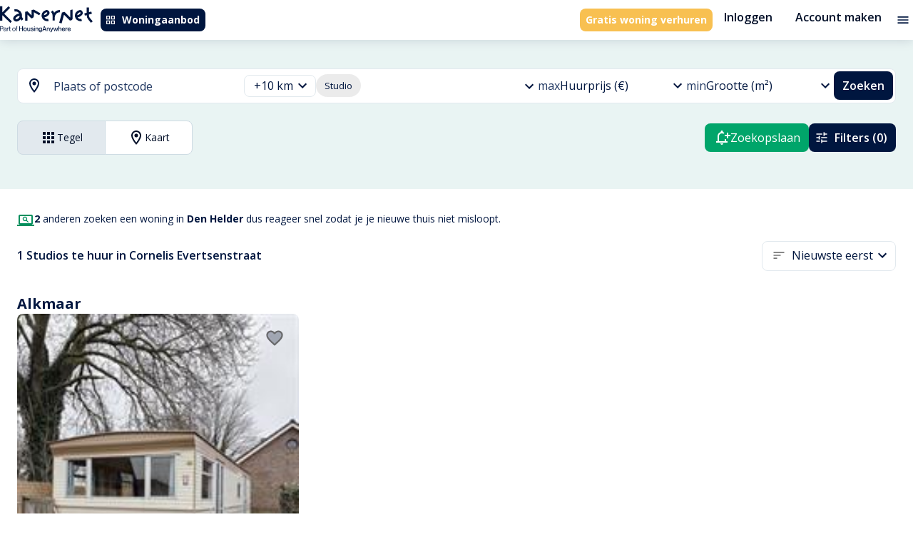

--- FILE ---
content_type: text/html; charset=utf-8
request_url: https://kamernet.nl/huren/studio-den-helder/cornelis-evertsenstraat
body_size: 49448
content:
<!DOCTYPE html><html lang="nl" translate="no"><head><meta charSet="utf-8"/><meta name="viewport" content="minimum-scale=1, initial-scale=1, width=device-width"/><style>.grecaptcha-badge { visibility: hidden; }</style><meta name="apple-mobile-web-app-title" content="Kamernet"/><meta name="application-name" content="Kamernet"/><title>Studio te Huur in Cornelis Evertsenstraat, Den Helder | Kamernet</title><meta name="description" content="Studio huren in Cornelis Evertsenstraat, Den Helder. Vind studio appartement en gemeubileerde studio te huur in Cornelis Evertsenstraat, Den Helder. Direct contact opnemen met verhuurders en huur studio in Cornelis Evertsenstraat, Den Helder met Kamernet."/><link rel="canonical" href="https://kamernet.nl/huren/studio-den-helder/cornelis-evertsenstraat"/><link rel="alternate" hrefLang="x-default" href="https://kamernet.nl/huren/studio-den-helder/cornelis-evertsenstraat"/><link rel="alternate" hrefLang="en" href="https://kamernet.nl/en/for-rent/studio-den-helder/cornelis-evertsenstraat"/><link rel="alternate" hrefLang="nl" href="https://kamernet.nl/huren/studio-den-helder/cornelis-evertsenstraat"/><meta name="next-head-count" content="11"/><meta name="msapplication-config" content="none"/><meta name="theme-color" content="#00A56A"/><link rel="preconnect" href="https://fonts.googleapis.com"/><link rel="preconnect" href="https://fonts.gstatic.com" crossorigin=""/><link rel="preconnect" href="https://resources.kamernet.nl"/><link rel="dns-prefetch" href="https://resources.kamernet.nl"/><link rel="stylesheet" data-href="https://fonts.googleapis.com/css2?family=Open+Sans:wght@300;400;600;700;800&amp;family=Poppins:wght@400;600;700;800;900&amp;display=swap"/><meta name="emotion-insertion-point"/><style data-emotion="mui-style-global 1prfaxn">@-webkit-keyframes mui-auto-fill{from{display:block;}}@keyframes mui-auto-fill{from{display:block;}}@-webkit-keyframes mui-auto-fill-cancel{from{display:block;}}@keyframes mui-auto-fill-cancel{from{display:block;}}</style><style data-emotion="mui-style 13ck52q 17405ie 1smvgte cc8l1x t7acn7 1lz60zd isik8n hocdl q9qzjx 13sljp9 13jmnfv feqhe6 1b6bcei yu9waq 1cijd41 18zhmu4 2iz2x6 1mwbcua a2nme3 2i9mo2 igs3ac yjsfm1 gwhsxp 2zgij1 1tsvksn 1fsfdy1 1k3x8v3 1bd7brg ihdtdm 4ydd8g 6yt8uy 13fu7fp 9iedg7 1ep0pbk a1cazb fhy5br 2d6sel 94gqtc e8msjo 1cwicg2 zhfaqp 1tes82c 1a6giau 1fz0zci 1pios4g i2963i rhsghg mawmr3 1qw96cp qn273e 1ejqop2 1i83cky 1bu44y8 nhb8h9 1yqcpsa 3mf706 jnzwx2 190nopv fjorum">.mui-style-13ck52q{width:100%;margin-left:auto;box-sizing:border-box;margin-right:auto;display:block;padding-left:16px;padding-right:16px;}@media (min-width:600px){.mui-style-13ck52q{padding-left:24px;padding-right:24px;}}@media (min-width:1360px){.mui-style-13ck52q{max-width:1360px;}}@media (min-width: 1360px){.mui-style-13ck52q{max-width:1200px;}}.mui-style-17405ie{margin:0;font-family:inherit;font-weight:inherit;font-size:inherit;line-height:inherit;letter-spacing:inherit;color:inherit;-webkit-text-decoration:underline;text-decoration:underline;color:inherit;}.mui-style-17405ie:hover{text-decoration-color:inherit;}.mui-style-1smvgte{-webkit-user-select:none;-moz-user-select:none;-ms-user-select:none;user-select:none;width:1em;height:1em;display:inline-block;fill:currentColor;-webkit-flex-shrink:0;-ms-flex-negative:0;flex-shrink:0;-webkit-transition:fill 200ms cubic-bezier(0.4, 0, 0.2, 1) 0ms;transition:fill 200ms cubic-bezier(0.4, 0, 0.2, 1) 0ms;font-size:1.5rem;font-size:1.5rem;}.mui-style-cc8l1x{display:-webkit-inline-box;display:-webkit-inline-flex;display:-ms-inline-flexbox;display:inline-flex;-webkit-align-items:center;-webkit-box-align:center;-ms-flex-align:center;align-items:center;-webkit-box-pack:center;-ms-flex-pack:center;-webkit-justify-content:center;justify-content:center;position:relative;box-sizing:border-box;-webkit-tap-highlight-color:transparent;background-color:transparent;outline:0;border:0;margin:0;border-radius:0;padding:0;cursor:pointer;-webkit-user-select:none;-moz-user-select:none;-ms-user-select:none;user-select:none;vertical-align:middle;-moz-appearance:none;-webkit-appearance:none;-webkit-text-decoration:none;text-decoration:none;color:inherit;font-family:"Open Sans",Helvetica,Arial,sans-serif;font-weight:500;font-size:0.8125rem;line-height:1.75;text-transform:uppercase;min-width:64px;padding:4px 10px;border-radius:4px;-webkit-transition:background-color 250ms cubic-bezier(0.4, 0, 0.2, 1) 0ms,box-shadow 250ms cubic-bezier(0.4, 0, 0.2, 1) 0ms,border-color 250ms cubic-bezier(0.4, 0, 0.2, 1) 0ms,color 250ms cubic-bezier(0.4, 0, 0.2, 1) 0ms;transition:background-color 250ms cubic-bezier(0.4, 0, 0.2, 1) 0ms,box-shadow 250ms cubic-bezier(0.4, 0, 0.2, 1) 0ms,border-color 250ms cubic-bezier(0.4, 0, 0.2, 1) 0ms,color 250ms cubic-bezier(0.4, 0, 0.2, 1) 0ms;color:#FFF;background-color:#00163F;box-shadow:0px 3px 1px -2px rgba(0,0,0,0.2),0px 2px 2px 0px rgba(0,0,0,0.14),0px 1px 5px 0px rgba(0,0,0,0.12);box-shadow:none;border-radius:0.5rem;white-space:nowrap;color:#FFFFFF;background-color:#00163F;font-family:"Open Sans",Helvetica,Arial,sans-serif;font-weight:700;font-style:normal;font-size:0.875rem;line-height:1rem;text-transform:none;padding:0.5rem;height:2rem;}.mui-style-cc8l1x::-moz-focus-inner{border-style:none;}.mui-style-cc8l1x.Mui-disabled{pointer-events:none;cursor:default;}@media print{.mui-style-cc8l1x{-webkit-print-color-adjust:exact;color-adjust:exact;}}.mui-style-cc8l1x:hover{-webkit-text-decoration:none;text-decoration:none;background-color:#020F28;box-shadow:0px 2px 4px -1px rgba(0,0,0,0.2),0px 4px 5px 0px rgba(0,0,0,0.14),0px 1px 10px 0px rgba(0,0,0,0.12);}@media (hover: none){.mui-style-cc8l1x:hover{background-color:#00163F;}}.mui-style-cc8l1x:active{box-shadow:0px 5px 5px -3px rgba(0,0,0,0.2),0px 8px 10px 1px rgba(0,0,0,0.14),0px 3px 14px 2px rgba(0,0,0,0.12);}.mui-style-cc8l1x.Mui-focusVisible{box-shadow:0px 3px 5px -1px rgba(0,0,0,0.2),0px 6px 10px 0px rgba(0,0,0,0.14),0px 1px 18px 0px rgba(0,0,0,0.12);}.mui-style-cc8l1x.Mui-disabled{color:rgba(0, 0, 0, 0.26);box-shadow:none;background-color:rgba(0, 0, 0, 0.12);}.mui-style-cc8l1x:hover{box-shadow:none;}.mui-style-cc8l1x.Mui-focusVisible{box-shadow:none;}.mui-style-cc8l1x:active{box-shadow:none;}.mui-style-cc8l1x.Mui-disabled{box-shadow:none;}.mui-style-cc8l1x:hover{color:#FFFFFF;background-color:#213862;}.mui-style-cc8l1x:focus{color:#FFFFFF;background-color:#00163F;}.mui-style-cc8l1x:active{color:#FFFFFF;background-color:#020F28;}.mui-style-cc8l1x:disabled{background-color:#E2E9EE;color:#99A3AC;}.mui-style-cc8l1x .MuiButton-startIcon>*:first-of-type{width:1rem;height:1rem;}.mui-style-cc8l1x .MuiButton-endIcon>*:last-of-type{width:1rem;height:1rem;}.mui-style-t7acn7{display:inherit;margin-right:8px;margin-left:-2px;}.mui-style-t7acn7>*:nth-of-type(1){font-size:18px;}.mui-style-t7acn7>*:first-of-type{width:1.25rem;height:1.25rem;}.mui-style-1lz60zd{margin:0;font-family:inherit;font-weight:inherit;font-size:inherit;line-height:inherit;letter-spacing:inherit;color:#00163F;-webkit-text-decoration:underline;text-decoration:underline;text-decoration-color:rgba(0, 22, 63, 0.4);display:-webkit-inline-box;display:-webkit-inline-flex;display:-ms-inline-flexbox;display:inline-flex;-webkit-align-items:center;-webkit-box-align:center;-ms-flex-align:center;align-items:center;-webkit-box-pack:center;-ms-flex-pack:center;-webkit-justify-content:center;justify-content:center;position:relative;box-sizing:border-box;-webkit-tap-highlight-color:transparent;background-color:transparent;outline:0;border:0;margin:0;border-radius:0;padding:0;cursor:pointer;-webkit-user-select:none;-moz-user-select:none;-ms-user-select:none;user-select:none;vertical-align:middle;-moz-appearance:none;-webkit-appearance:none;-webkit-text-decoration:none;text-decoration:none;color:inherit;font-family:"Open Sans",Helvetica,Arial,sans-serif;font-weight:500;font-size:0.8125rem;line-height:1.75;text-transform:uppercase;min-width:64px;padding:4px 10px;border-radius:4px;-webkit-transition:background-color 250ms cubic-bezier(0.4, 0, 0.2, 1) 0ms,box-shadow 250ms cubic-bezier(0.4, 0, 0.2, 1) 0ms,border-color 250ms cubic-bezier(0.4, 0, 0.2, 1) 0ms,color 250ms cubic-bezier(0.4, 0, 0.2, 1) 0ms;transition:background-color 250ms cubic-bezier(0.4, 0, 0.2, 1) 0ms,box-shadow 250ms cubic-bezier(0.4, 0, 0.2, 1) 0ms,border-color 250ms cubic-bezier(0.4, 0, 0.2, 1) 0ms,color 250ms cubic-bezier(0.4, 0, 0.2, 1) 0ms;color:#FFF;background-color:#F8C051;box-shadow:0px 3px 1px -2px rgba(0,0,0,0.2),0px 2px 2px 0px rgba(0,0,0,0.14),0px 1px 5px 0px rgba(0,0,0,0.12);box-shadow:none;border-radius:0.5rem;white-space:nowrap;font-family:"Open Sans",Helvetica,Arial,sans-serif;font-weight:700;font-style:normal;font-size:0.875rem;line-height:1rem;text-transform:none;padding:0.5rem;height:2rem;color:#FFFFFF;background-color:#F8C051;}.mui-style-1lz60zd:hover{text-decoration-color:inherit;}.mui-style-1lz60zd::-moz-focus-inner{border-style:none;}.mui-style-1lz60zd.Mui-disabled{pointer-events:none;cursor:default;}@media print{.mui-style-1lz60zd{-webkit-print-color-adjust:exact;color-adjust:exact;}}.mui-style-1lz60zd:hover{-webkit-text-decoration:none;text-decoration:none;background-color:#5E4006;box-shadow:0px 2px 4px -1px rgba(0,0,0,0.2),0px 4px 5px 0px rgba(0,0,0,0.14),0px 1px 10px 0px rgba(0,0,0,0.12);}@media (hover: none){.mui-style-1lz60zd:hover{background-color:#F8C051;}}.mui-style-1lz60zd:active{box-shadow:0px 5px 5px -3px rgba(0,0,0,0.2),0px 8px 10px 1px rgba(0,0,0,0.14),0px 3px 14px 2px rgba(0,0,0,0.12);}.mui-style-1lz60zd.Mui-focusVisible{box-shadow:0px 3px 5px -1px rgba(0,0,0,0.2),0px 6px 10px 0px rgba(0,0,0,0.14),0px 1px 18px 0px rgba(0,0,0,0.12);}.mui-style-1lz60zd.Mui-disabled{color:rgba(0, 0, 0, 0.26);box-shadow:none;background-color:rgba(0, 0, 0, 0.12);}.mui-style-1lz60zd:hover{box-shadow:none;}.mui-style-1lz60zd.Mui-focusVisible{box-shadow:none;}.mui-style-1lz60zd:active{box-shadow:none;}.mui-style-1lz60zd.Mui-disabled{box-shadow:none;}.mui-style-1lz60zd .MuiButton-startIcon>*:first-of-type{width:1rem;height:1rem;}.mui-style-1lz60zd .MuiButton-endIcon>*:last-of-type{width:1rem;height:1rem;}.mui-style-1lz60zd:hover{color:#FFFFFF;background-color:#FFD873;}.mui-style-1lz60zd:focus{color:#FFFFFF;background-color:#FFD873;}.mui-style-1lz60zd:active{color:#FFFFFF;background-color:#5E4006;}.mui-style-1lz60zd:disabled{background-color:#E2E9EE;color:#99A3AC;}.mui-style-isik8n{display:-webkit-inline-box;display:-webkit-inline-flex;display:-ms-inline-flexbox;display:inline-flex;-webkit-align-items:center;-webkit-box-align:center;-ms-flex-align:center;align-items:center;-webkit-box-pack:center;-ms-flex-pack:center;-webkit-justify-content:center;justify-content:center;position:relative;box-sizing:border-box;-webkit-tap-highlight-color:transparent;background-color:transparent;outline:0;border:0;margin:0;border-radius:0;padding:0;cursor:pointer;-webkit-user-select:none;-moz-user-select:none;-ms-user-select:none;user-select:none;vertical-align:middle;-moz-appearance:none;-webkit-appearance:none;-webkit-text-decoration:none;text-decoration:none;color:inherit;font-family:"Open Sans",Helvetica,Arial,sans-serif;font-weight:500;font-size:0.9375rem;line-height:1.75;text-transform:uppercase;min-width:64px;padding:8px 11px;border-radius:4px;-webkit-transition:background-color 250ms cubic-bezier(0.4, 0, 0.2, 1) 0ms,box-shadow 250ms cubic-bezier(0.4, 0, 0.2, 1) 0ms,border-color 250ms cubic-bezier(0.4, 0, 0.2, 1) 0ms,color 250ms cubic-bezier(0.4, 0, 0.2, 1) 0ms;transition:background-color 250ms cubic-bezier(0.4, 0, 0.2, 1) 0ms,box-shadow 250ms cubic-bezier(0.4, 0, 0.2, 1) 0ms,border-color 250ms cubic-bezier(0.4, 0, 0.2, 1) 0ms,color 250ms cubic-bezier(0.4, 0, 0.2, 1) 0ms;color:#00A56A;box-shadow:none;border-radius:0.5rem;white-space:nowrap;background:none!important;color:#020F28;font-family:"Open Sans",Helvetica,Arial,sans-serif;font-weight:600;font-style:normal;font-size:1rem;line-height:1.25rem;text-transform:none;padding:0.5rem 1rem;height:3rem;}.mui-style-isik8n::-moz-focus-inner{border-style:none;}.mui-style-isik8n.Mui-disabled{pointer-events:none;cursor:default;}@media print{.mui-style-isik8n{-webkit-print-color-adjust:exact;color-adjust:exact;}}.mui-style-isik8n:hover{-webkit-text-decoration:none;text-decoration:none;background-color:rgba(0, 165, 106, 0.04);}@media (hover: none){.mui-style-isik8n:hover{background-color:transparent;}}.mui-style-isik8n.Mui-disabled{color:rgba(0, 0, 0, 0.26);}.mui-style-isik8n:hover{box-shadow:none;}.mui-style-isik8n.Mui-focusVisible{box-shadow:none;}.mui-style-isik8n:active{box-shadow:none;}.mui-style-isik8n.Mui-disabled{box-shadow:none;}.mui-style-isik8n:hover{background-color:#E2E9EE;color:#213862;}.mui-style-isik8n:focus{background-color:#E2E9EE;color:#213862;}.mui-style-isik8n:active{background-color:#CEDBE3;color:#020F28;}.mui-style-isik8n:disabled{color:#99A3AC;}.mui-style-isik8n .MuiButton-startIcon>*:first-of-type{width:1.25rem;height:1.25rem;}.mui-style-isik8n .MuiButton-endIcon>*:last-of-type{width:1.25rem;height:1.25rem;}.mui-style-hocdl{display:-webkit-inline-box;display:-webkit-inline-flex;display:-ms-inline-flexbox;display:inline-flex;-webkit-align-items:center;-webkit-box-align:center;-ms-flex-align:center;align-items:center;-webkit-box-pack:center;-ms-flex-pack:center;-webkit-justify-content:center;justify-content:center;position:relative;box-sizing:border-box;-webkit-tap-highlight-color:transparent;background-color:transparent;outline:0;border:0;margin:0;border-radius:0;padding:0;cursor:pointer;-webkit-user-select:none;-moz-user-select:none;-ms-user-select:none;user-select:none;vertical-align:middle;-moz-appearance:none;-webkit-appearance:none;-webkit-text-decoration:none;text-decoration:none;color:inherit;text-align:center;-webkit-flex:0 0 auto;-ms-flex:0 0 auto;flex:0 0 auto;font-size:1.5rem;padding:8px;border-radius:50%;overflow:visible;color:rgba(0, 0, 0, 0.54);-webkit-transition:background-color 150ms cubic-bezier(0.4, 0, 0.2, 1) 0ms;transition:background-color 150ms cubic-bezier(0.4, 0, 0.2, 1) 0ms;padding:4px;}.mui-style-hocdl::-moz-focus-inner{border-style:none;}.mui-style-hocdl.Mui-disabled{pointer-events:none;cursor:default;}@media print{.mui-style-hocdl{-webkit-print-color-adjust:exact;color-adjust:exact;}}.mui-style-hocdl:hover{background-color:rgba(0, 0, 0, 0.04);}@media (hover: none){.mui-style-hocdl:hover{background-color:transparent;}}.mui-style-hocdl.Mui-disabled{background-color:transparent;color:rgba(0, 0, 0, 0.26);}.mui-style-q9qzjx{-webkit-user-select:none;-moz-user-select:none;-ms-user-select:none;user-select:none;width:1em;height:1em;display:inline-block;fill:currentColor;-webkit-flex-shrink:0;-ms-flex-negative:0;flex-shrink:0;-webkit-transition:fill 200ms cubic-bezier(0.4, 0, 0.2, 1) 0ms;transition:fill 200ms cubic-bezier(0.4, 0, 0.2, 1) 0ms;font-size:1.25rem;color:#00163F;font-size:1.25rem;}.mui-style-13sljp9{display:-webkit-inline-box;display:-webkit-inline-flex;display:-ms-inline-flexbox;display:inline-flex;-webkit-flex-direction:column;-ms-flex-direction:column;flex-direction:column;position:relative;min-width:0;padding:0;margin:0;border:0;vertical-align:top;}.mui-style-13jmnfv.Mui-focused .MuiAutocomplete-clearIndicator{visibility:visible;}@media (pointer: fine){.mui-style-13jmnfv:hover .MuiAutocomplete-clearIndicator{visibility:visible;}}.mui-style-13jmnfv .MuiAutocomplete-tag{margin:3px;max-width:calc(100% - 6px);}.mui-style-13jmnfv .MuiAutocomplete-inputRoot{-webkit-box-flex-wrap:wrap;-webkit-flex-wrap:wrap;-ms-flex-wrap:wrap;flex-wrap:wrap;}.MuiAutocomplete-hasPopupIcon.mui-style-13jmnfv .MuiAutocomplete-inputRoot,.MuiAutocomplete-hasClearIcon.mui-style-13jmnfv .MuiAutocomplete-inputRoot{padding-right:30px;}.MuiAutocomplete-hasPopupIcon.MuiAutocomplete-hasClearIcon.mui-style-13jmnfv .MuiAutocomplete-inputRoot{padding-right:56px;}.mui-style-13jmnfv .MuiAutocomplete-inputRoot .MuiAutocomplete-input{width:0;min-width:30px;}.mui-style-13jmnfv .MuiInput-root{padding-bottom:1px;}.mui-style-13jmnfv .MuiInput-root .MuiInput-input{padding:4px 4px 4px 0px;}.mui-style-13jmnfv .MuiInput-root.MuiInputBase-sizeSmall .MuiInput-input{padding:2px 4px 3px 0;}.mui-style-13jmnfv .MuiOutlinedInput-root{padding:9px;}.MuiAutocomplete-hasPopupIcon.mui-style-13jmnfv .MuiOutlinedInput-root,.MuiAutocomplete-hasClearIcon.mui-style-13jmnfv .MuiOutlinedInput-root{padding-right:39px;}.MuiAutocomplete-hasPopupIcon.MuiAutocomplete-hasClearIcon.mui-style-13jmnfv .MuiOutlinedInput-root{padding-right:65px;}.mui-style-13jmnfv .MuiOutlinedInput-root .MuiAutocomplete-input{padding:7.5px 4px 7.5px 5px;}.mui-style-13jmnfv .MuiOutlinedInput-root .MuiAutocomplete-endAdornment{right:9px;}.mui-style-13jmnfv .MuiOutlinedInput-root.MuiInputBase-sizeSmall{padding-top:6px;padding-bottom:6px;padding-left:6px;}.mui-style-13jmnfv .MuiOutlinedInput-root.MuiInputBase-sizeSmall .MuiAutocomplete-input{padding:2.5px 4px 2.5px 8px;}.mui-style-13jmnfv .MuiFilledInput-root{padding-top:19px;padding-left:8px;}.MuiAutocomplete-hasPopupIcon.mui-style-13jmnfv .MuiFilledInput-root,.MuiAutocomplete-hasClearIcon.mui-style-13jmnfv .MuiFilledInput-root{padding-right:39px;}.MuiAutocomplete-hasPopupIcon.MuiAutocomplete-hasClearIcon.mui-style-13jmnfv .MuiFilledInput-root{padding-right:65px;}.mui-style-13jmnfv .MuiFilledInput-root .MuiFilledInput-input{padding:7px 4px;}.mui-style-13jmnfv .MuiFilledInput-root .MuiAutocomplete-endAdornment{right:9px;}.mui-style-13jmnfv .MuiFilledInput-root.MuiInputBase-sizeSmall{padding-bottom:1px;}.mui-style-13jmnfv .MuiFilledInput-root.MuiInputBase-sizeSmall .MuiFilledInput-input{padding:2.5px 4px;}.mui-style-13jmnfv .MuiInputBase-hiddenLabel{padding-top:8px;}.mui-style-13jmnfv .MuiFilledInput-root.MuiInputBase-hiddenLabel{padding-top:0;padding-bottom:0;}.mui-style-13jmnfv .MuiFilledInput-root.MuiInputBase-hiddenLabel .MuiAutocomplete-input{padding-top:16px;padding-bottom:17px;}.mui-style-13jmnfv .MuiFilledInput-root.MuiInputBase-hiddenLabel.MuiInputBase-sizeSmall .MuiAutocomplete-input{padding-top:8px;padding-bottom:9px;}.mui-style-13jmnfv .MuiAutocomplete-input{-webkit-box-flex:1;-webkit-flex-grow:1;-ms-flex-positive:1;flex-grow:1;text-overflow:ellipsis;opacity:1;}.mui-style-feqhe6{display:-webkit-inline-box;display:-webkit-inline-flex;display:-ms-inline-flexbox;display:inline-flex;-webkit-flex-direction:column;-ms-flex-direction:column;flex-direction:column;position:relative;min-width:0;padding:0;margin:0;border:0;vertical-align:top;width:100%;}.mui-style-1b6bcei{color:#989898;font-family:"Open Sans",Helvetica,Arial,sans-serif;font-weight:400;font-style:normal;font-size:1.125rem;line-height:1.4375em;padding:0;position:relative;color:#00163F;display:block;transform-origin:top left;white-space:nowrap;overflow:hidden;text-overflow:ellipsis;max-width:calc(100% - 24px);position:absolute;left:0;top:0;-webkit-transform:translate(14px, 9px) scale(1);-moz-transform:translate(14px, 9px) scale(1);-ms-transform:translate(14px, 9px) scale(1);transform:translate(14px, 9px) scale(1);-webkit-transition:color 200ms cubic-bezier(0.0, 0, 0.2, 1) 0ms,-webkit-transform 200ms cubic-bezier(0.0, 0, 0.2, 1) 0ms,max-width 200ms cubic-bezier(0.0, 0, 0.2, 1) 0ms;transition:color 200ms cubic-bezier(0.0, 0, 0.2, 1) 0ms,transform 200ms cubic-bezier(0.0, 0, 0.2, 1) 0ms,max-width 200ms cubic-bezier(0.0, 0, 0.2, 1) 0ms;z-index:1;pointer-events:none;}.mui-style-1b6bcei.Mui-focused{color:#00A56A;}.mui-style-1b6bcei.Mui-disabled{color:rgba(0, 0, 0, 0.38);}.mui-style-1b6bcei.Mui-error{color:#d32f2f;}.mui-style-yu9waq{margin:0;font-family:"Open Sans",Helvetica,Arial,sans-serif;font-weight:400;font-style:normal;font-size:1rem;line-height:1.5rem;color:#213862;}.mui-style-1cijd41{font-family:"Open Sans",Helvetica,Arial,sans-serif;font-weight:400;font-style:normal;font-size:1.125rem;line-height:1.4375em;color:#00163F;box-sizing:border-box;position:relative;cursor:text;display:-webkit-inline-box;display:-webkit-inline-flex;display:-ms-inline-flexbox;display:inline-flex;-webkit-align-items:center;-webkit-box-align:center;-ms-flex-align:center;align-items:center;width:100%;position:relative;border-radius:4px;padding-right:14px;background-color:#FFF;border-radius:0.5rem;}.mui-style-1cijd41.Mui-disabled{color:rgba(0, 0, 0, 0.38);cursor:default;}.mui-style-1cijd41:hover .MuiOutlinedInput-notchedOutline{border-color:#00163F;}@media (hover: none){.mui-style-1cijd41:hover .MuiOutlinedInput-notchedOutline{border-color:rgba(0, 0, 0, 0.23);}}.mui-style-1cijd41.Mui-focused .MuiOutlinedInput-notchedOutline{border-color:#00A56A;border-width:2px;}.mui-style-1cijd41.Mui-error .MuiOutlinedInput-notchedOutline{border-color:#d32f2f;}.mui-style-1cijd41.Mui-disabled .MuiOutlinedInput-notchedOutline{border-color:rgba(0, 0, 0, 0.26);}.mui-style-1cijd41 fieldset,.mui-style-1cijd41 .MuiOutlinedInput-root{border-color:#E2E9EE;}.mui-style-1cijd41:hover:not(.Mui-focused):not(.Mui-disabled) fieldset,.mui-style-1cijd41:hover:not(.Mui-focused):not(.Mui-disabled) fieldset.MuiOutlinedInput-notchedOutline{border-color:#E2E9EE;}.mui-style-18zhmu4{font:inherit;letter-spacing:inherit;color:currentColor;padding:4px 0 5px;border:0;box-sizing:content-box;background:none;height:1.4375em;margin:0;-webkit-tap-highlight-color:transparent;display:block;min-width:0;width:100%;-webkit-animation-name:mui-auto-fill-cancel;animation-name:mui-auto-fill-cancel;-webkit-animation-duration:10ms;animation-duration:10ms;padding-top:1px;padding:8.5px 14px;padding-right:0;}.mui-style-18zhmu4::-webkit-input-placeholder{color:currentColor;opacity:0.42;-webkit-transition:opacity 200ms cubic-bezier(0.4, 0, 0.2, 1) 0ms;transition:opacity 200ms cubic-bezier(0.4, 0, 0.2, 1) 0ms;}.mui-style-18zhmu4::-moz-placeholder{color:currentColor;opacity:0.42;-webkit-transition:opacity 200ms cubic-bezier(0.4, 0, 0.2, 1) 0ms;transition:opacity 200ms cubic-bezier(0.4, 0, 0.2, 1) 0ms;}.mui-style-18zhmu4:-ms-input-placeholder{color:currentColor;opacity:0.42;-webkit-transition:opacity 200ms cubic-bezier(0.4, 0, 0.2, 1) 0ms;transition:opacity 200ms cubic-bezier(0.4, 0, 0.2, 1) 0ms;}.mui-style-18zhmu4::-ms-input-placeholder{color:currentColor;opacity:0.42;-webkit-transition:opacity 200ms cubic-bezier(0.4, 0, 0.2, 1) 0ms;transition:opacity 200ms cubic-bezier(0.4, 0, 0.2, 1) 0ms;}.mui-style-18zhmu4:focus{outline:0;}.mui-style-18zhmu4:invalid{box-shadow:none;}.mui-style-18zhmu4::-webkit-search-decoration{-webkit-appearance:none;}label[data-shrink=false]+.MuiInputBase-formControl .mui-style-18zhmu4::-webkit-input-placeholder{opacity:0!important;}label[data-shrink=false]+.MuiInputBase-formControl .mui-style-18zhmu4::-moz-placeholder{opacity:0!important;}label[data-shrink=false]+.MuiInputBase-formControl .mui-style-18zhmu4:-ms-input-placeholder{opacity:0!important;}label[data-shrink=false]+.MuiInputBase-formControl .mui-style-18zhmu4::-ms-input-placeholder{opacity:0!important;}label[data-shrink=false]+.MuiInputBase-formControl .mui-style-18zhmu4:focus::-webkit-input-placeholder{opacity:0.42;}label[data-shrink=false]+.MuiInputBase-formControl .mui-style-18zhmu4:focus::-moz-placeholder{opacity:0.42;}label[data-shrink=false]+.MuiInputBase-formControl .mui-style-18zhmu4:focus:-ms-input-placeholder{opacity:0.42;}label[data-shrink=false]+.MuiInputBase-formControl .mui-style-18zhmu4:focus::-ms-input-placeholder{opacity:0.42;}.mui-style-18zhmu4.Mui-disabled{opacity:1;-webkit-text-fill-color:rgba(0, 0, 0, 0.38);}.mui-style-18zhmu4:-webkit-autofill{-webkit-animation-duration:5000s;animation-duration:5000s;-webkit-animation-name:mui-auto-fill;animation-name:mui-auto-fill;}.mui-style-18zhmu4:-webkit-autofill{border-radius:inherit;}.mui-style-2iz2x6{position:absolute;right:0;top:calc(50% - 14px);}.mui-style-1mwbcua{display:-webkit-inline-box;display:-webkit-inline-flex;display:-ms-inline-flexbox;display:inline-flex;-webkit-align-items:center;-webkit-box-align:center;-ms-flex-align:center;align-items:center;-webkit-box-pack:center;-ms-flex-pack:center;-webkit-justify-content:center;justify-content:center;position:relative;box-sizing:border-box;-webkit-tap-highlight-color:transparent;background-color:transparent;outline:0;border:0;margin:0;border-radius:0;padding:0;cursor:pointer;-webkit-user-select:none;-moz-user-select:none;-ms-user-select:none;user-select:none;vertical-align:middle;-moz-appearance:none;-webkit-appearance:none;-webkit-text-decoration:none;text-decoration:none;color:inherit;text-align:center;-webkit-flex:0 0 auto;-ms-flex:0 0 auto;flex:0 0 auto;font-size:1.5rem;padding:8px;border-radius:50%;overflow:visible;color:rgba(0, 0, 0, 0.54);-webkit-transition:background-color 150ms cubic-bezier(0.4, 0, 0.2, 1) 0ms;transition:background-color 150ms cubic-bezier(0.4, 0, 0.2, 1) 0ms;padding:4px;margin-right:-2px;padding:4px;visibility:hidden;}.mui-style-1mwbcua::-moz-focus-inner{border-style:none;}.mui-style-1mwbcua.Mui-disabled{pointer-events:none;cursor:default;}@media print{.mui-style-1mwbcua{-webkit-print-color-adjust:exact;color-adjust:exact;}}.mui-style-1mwbcua:hover{background-color:rgba(0, 0, 0, 0.04);}@media (hover: none){.mui-style-1mwbcua:hover{background-color:transparent;}}.mui-style-1mwbcua.Mui-disabled{background-color:transparent;color:rgba(0, 0, 0, 0.26);}.mui-style-a2nme3{-webkit-user-select:none;-moz-user-select:none;-ms-user-select:none;user-select:none;width:1em;height:1em;display:inline-block;fill:currentColor;-webkit-flex-shrink:0;-ms-flex-negative:0;flex-shrink:0;-webkit-transition:fill 200ms cubic-bezier(0.4, 0, 0.2, 1) 0ms;transition:fill 200ms cubic-bezier(0.4, 0, 0.2, 1) 0ms;font-size:1.25rem;font-size:1.25rem;}.mui-style-2i9mo2{display:-webkit-inline-box;display:-webkit-inline-flex;display:-ms-inline-flexbox;display:inline-flex;-webkit-align-items:center;-webkit-box-align:center;-ms-flex-align:center;align-items:center;-webkit-box-pack:center;-ms-flex-pack:center;-webkit-justify-content:center;justify-content:center;position:relative;box-sizing:border-box;-webkit-tap-highlight-color:transparent;background-color:transparent;outline:0;border:0;margin:0;border-radius:0;padding:0;cursor:pointer;-webkit-user-select:none;-moz-user-select:none;-ms-user-select:none;user-select:none;vertical-align:middle;-moz-appearance:none;-webkit-appearance:none;-webkit-text-decoration:none;text-decoration:none;color:inherit;text-align:center;-webkit-flex:0 0 auto;-ms-flex:0 0 auto;flex:0 0 auto;font-size:1.5rem;padding:8px;border-radius:50%;overflow:visible;color:rgba(0, 0, 0, 0.54);-webkit-transition:background-color 150ms cubic-bezier(0.4, 0, 0.2, 1) 0ms;transition:background-color 150ms cubic-bezier(0.4, 0, 0.2, 1) 0ms;padding:4px;padding:2px;margin-right:-2px;display:none;}.mui-style-2i9mo2::-moz-focus-inner{border-style:none;}.mui-style-2i9mo2.Mui-disabled{pointer-events:none;cursor:default;}@media print{.mui-style-2i9mo2{-webkit-print-color-adjust:exact;color-adjust:exact;}}.mui-style-2i9mo2:hover{background-color:rgba(0, 0, 0, 0.04);}@media (hover: none){.mui-style-2i9mo2:hover{background-color:transparent;}}.mui-style-2i9mo2.Mui-disabled{background-color:transparent;color:rgba(0, 0, 0, 0.26);}.mui-style-igs3ac{text-align:left;position:absolute;bottom:0;right:0;top:-5px;left:0;margin:0;padding:0 8px;pointer-events:none;border-radius:inherit;border-style:solid;border-width:1px;overflow:hidden;min-width:0%;border-color:rgba(0, 0, 0, 0.23);}.mui-style-yjsfm1{float:unset;width:auto;overflow:hidden;display:block;padding:0;height:11px;font-size:0.75em;visibility:hidden;max-width:0.01px;-webkit-transition:max-width 50ms cubic-bezier(0.0, 0, 0.2, 1) 0ms;transition:max-width 50ms cubic-bezier(0.0, 0, 0.2, 1) 0ms;white-space:nowrap;}.mui-style-yjsfm1>span{padding-left:5px;padding-right:5px;display:inline-block;opacity:0;visibility:visible;}.mui-style-gwhsxp{font-family:"Open Sans",Helvetica,Arial,sans-serif;font-weight:400;font-style:normal;font-size:1.125rem;line-height:1.4375em;color:#00163F;box-sizing:border-box;position:relative;cursor:text;display:-webkit-inline-box;display:-webkit-inline-flex;display:-ms-inline-flexbox;display:inline-flex;-webkit-align-items:center;-webkit-box-align:center;-ms-flex-align:center;align-items:center;position:relative;border-radius:4px;background-color:#FFF;border-radius:0.5rem;}.mui-style-gwhsxp.Mui-disabled{color:rgba(0, 0, 0, 0.38);cursor:default;}.mui-style-gwhsxp:hover .MuiOutlinedInput-notchedOutline{border-color:#00163F;}@media (hover: none){.mui-style-gwhsxp:hover .MuiOutlinedInput-notchedOutline{border-color:rgba(0, 0, 0, 0.23);}}.mui-style-gwhsxp.Mui-focused .MuiOutlinedInput-notchedOutline{border-color:#00A56A;border-width:2px;}.mui-style-gwhsxp.Mui-error .MuiOutlinedInput-notchedOutline{border-color:#d32f2f;}.mui-style-gwhsxp.Mui-disabled .MuiOutlinedInput-notchedOutline{border-color:rgba(0, 0, 0, 0.26);}.mui-style-gwhsxp fieldset,.mui-style-gwhsxp .MuiOutlinedInput-root{border-color:#E2E9EE;}.mui-style-gwhsxp:hover:not(.Mui-focused):not(.Mui-disabled) fieldset,.mui-style-gwhsxp:hover:not(.Mui-focused):not(.Mui-disabled) fieldset.MuiOutlinedInput-notchedOutline{border-color:#E2E9EE;}.mui-style-2zgij1{-moz-appearance:none;-webkit-appearance:none;-webkit-user-select:none;-moz-user-select:none;-ms-user-select:none;user-select:none;border-radius:4px;cursor:pointer;font:inherit;letter-spacing:inherit;color:currentColor;padding:4px 0 5px;border:0;box-sizing:content-box;background:none;height:1.4375em;margin:0;-webkit-tap-highlight-color:transparent;display:block;min-width:0;width:100%;-webkit-animation-name:mui-auto-fill-cancel;animation-name:mui-auto-fill-cancel;-webkit-animation-duration:10ms;animation-duration:10ms;padding-top:1px;padding:8.5px 14px;}.mui-style-2zgij1:focus{border-radius:4px;}.mui-style-2zgij1::-ms-expand{display:none;}.mui-style-2zgij1.Mui-disabled{cursor:default;}.mui-style-2zgij1[multiple]{height:auto;}.mui-style-2zgij1:not([multiple]) option,.mui-style-2zgij1:not([multiple]) optgroup{background-color:#fff;}.mui-style-2zgij1.mui-style-2zgij1.mui-style-2zgij1{padding-right:32px;}.mui-style-2zgij1.MuiSelect-select{height:auto;min-height:1.4375em;text-overflow:ellipsis;white-space:nowrap;overflow:hidden;}.mui-style-2zgij1::-webkit-input-placeholder{color:currentColor;opacity:0.42;-webkit-transition:opacity 200ms cubic-bezier(0.4, 0, 0.2, 1) 0ms;transition:opacity 200ms cubic-bezier(0.4, 0, 0.2, 1) 0ms;}.mui-style-2zgij1::-moz-placeholder{color:currentColor;opacity:0.42;-webkit-transition:opacity 200ms cubic-bezier(0.4, 0, 0.2, 1) 0ms;transition:opacity 200ms cubic-bezier(0.4, 0, 0.2, 1) 0ms;}.mui-style-2zgij1:-ms-input-placeholder{color:currentColor;opacity:0.42;-webkit-transition:opacity 200ms cubic-bezier(0.4, 0, 0.2, 1) 0ms;transition:opacity 200ms cubic-bezier(0.4, 0, 0.2, 1) 0ms;}.mui-style-2zgij1::-ms-input-placeholder{color:currentColor;opacity:0.42;-webkit-transition:opacity 200ms cubic-bezier(0.4, 0, 0.2, 1) 0ms;transition:opacity 200ms cubic-bezier(0.4, 0, 0.2, 1) 0ms;}.mui-style-2zgij1:focus{outline:0;}.mui-style-2zgij1:invalid{box-shadow:none;}.mui-style-2zgij1::-webkit-search-decoration{-webkit-appearance:none;}label[data-shrink=false]+.MuiInputBase-formControl .mui-style-2zgij1::-webkit-input-placeholder{opacity:0!important;}label[data-shrink=false]+.MuiInputBase-formControl .mui-style-2zgij1::-moz-placeholder{opacity:0!important;}label[data-shrink=false]+.MuiInputBase-formControl .mui-style-2zgij1:-ms-input-placeholder{opacity:0!important;}label[data-shrink=false]+.MuiInputBase-formControl .mui-style-2zgij1::-ms-input-placeholder{opacity:0!important;}label[data-shrink=false]+.MuiInputBase-formControl .mui-style-2zgij1:focus::-webkit-input-placeholder{opacity:0.42;}label[data-shrink=false]+.MuiInputBase-formControl .mui-style-2zgij1:focus::-moz-placeholder{opacity:0.42;}label[data-shrink=false]+.MuiInputBase-formControl .mui-style-2zgij1:focus:-ms-input-placeholder{opacity:0.42;}label[data-shrink=false]+.MuiInputBase-formControl .mui-style-2zgij1:focus::-ms-input-placeholder{opacity:0.42;}.mui-style-2zgij1.Mui-disabled{opacity:1;-webkit-text-fill-color:rgba(0, 0, 0, 0.38);}.mui-style-2zgij1:-webkit-autofill{-webkit-animation-duration:5000s;animation-duration:5000s;-webkit-animation-name:mui-auto-fill;animation-name:mui-auto-fill;}.mui-style-2zgij1:-webkit-autofill{border-radius:inherit;}.mui-style-1tsvksn{-webkit-flex:1 1 auto;-ms-flex:1 1 auto;flex:1 1 auto;min-width:0;margin-top:4px;margin-bottom:4px;}.mui-style-1fsfdy1{margin:0;font-family:"Open Sans",Helvetica,Arial,sans-serif;font-weight:400;font-style:normal;font-size:1rem;line-height:1.5rem;}.mui-style-1k3x8v3{bottom:0;left:0;position:absolute;opacity:0;pointer-events:none;width:100%;box-sizing:border-box;}.mui-style-1bd7brg{-webkit-user-select:none;-moz-user-select:none;-ms-user-select:none;user-select:none;width:1em;height:1em;display:inline-block;fill:currentColor;-webkit-flex-shrink:0;-ms-flex-negative:0;flex-shrink:0;-webkit-transition:fill 200ms cubic-bezier(0.4, 0, 0.2, 1) 0ms;transition:fill 200ms cubic-bezier(0.4, 0, 0.2, 1) 0ms;font-size:1.5rem;font-size:1.5rem;position:absolute;right:7px;top:calc(50% - .5em);pointer-events:none;color:rgba(0, 0, 0, 0.54);color:#00163F;}.mui-style-1bd7brg.Mui-disabled{color:rgba(0, 0, 0, 0.26);}.mui-style-ihdtdm{float:unset;width:auto;overflow:hidden;padding:0;line-height:11px;-webkit-transition:width 150ms cubic-bezier(0.0, 0, 0.2, 1) 0ms;transition:width 150ms cubic-bezier(0.0, 0, 0.2, 1) 0ms;}.mui-style-4ydd8g{font-family:"Open Sans",Helvetica,Arial,sans-serif;font-weight:400;font-style:normal;font-size:1.125rem;line-height:1.4375em;color:#00163F;box-sizing:border-box;position:relative;cursor:text;display:-webkit-inline-box;display:-webkit-inline-flex;display:-ms-inline-flexbox;display:inline-flex;-webkit-align-items:center;-webkit-box-align:center;-ms-flex-align:center;align-items:center;position:relative;}.mui-style-4ydd8g.Mui-disabled{color:rgba(0, 0, 0, 0.38);cursor:default;}label+.mui-style-4ydd8g{margin-top:16px;}.mui-style-6yt8uy{-moz-appearance:none;-webkit-appearance:none;-webkit-user-select:none;-moz-user-select:none;-ms-user-select:none;user-select:none;border-radius:0;cursor:pointer;font:inherit;letter-spacing:inherit;color:currentColor;padding:4px 0 5px;border:0;box-sizing:content-box;background:none;height:1.4375em;margin:0;-webkit-tap-highlight-color:transparent;display:block;min-width:0;width:100%;-webkit-animation-name:mui-auto-fill-cancel;animation-name:mui-auto-fill-cancel;-webkit-animation-duration:10ms;animation-duration:10ms;}.mui-style-6yt8uy:focus{background-color:rgba(0, 0, 0, 0.05);border-radius:0;}.mui-style-6yt8uy::-ms-expand{display:none;}.mui-style-6yt8uy.Mui-disabled{cursor:default;}.mui-style-6yt8uy[multiple]{height:auto;}.mui-style-6yt8uy:not([multiple]) option,.mui-style-6yt8uy:not([multiple]) optgroup{background-color:#fff;}.mui-style-6yt8uy.mui-style-6yt8uy.mui-style-6yt8uy{padding-right:24px;min-width:16px;}.mui-style-6yt8uy.MuiSelect-select{height:auto;min-height:1.4375em;text-overflow:ellipsis;white-space:nowrap;overflow:hidden;}.mui-style-6yt8uy::-webkit-input-placeholder{color:currentColor;opacity:0.42;-webkit-transition:opacity 200ms cubic-bezier(0.4, 0, 0.2, 1) 0ms;transition:opacity 200ms cubic-bezier(0.4, 0, 0.2, 1) 0ms;}.mui-style-6yt8uy::-moz-placeholder{color:currentColor;opacity:0.42;-webkit-transition:opacity 200ms cubic-bezier(0.4, 0, 0.2, 1) 0ms;transition:opacity 200ms cubic-bezier(0.4, 0, 0.2, 1) 0ms;}.mui-style-6yt8uy:-ms-input-placeholder{color:currentColor;opacity:0.42;-webkit-transition:opacity 200ms cubic-bezier(0.4, 0, 0.2, 1) 0ms;transition:opacity 200ms cubic-bezier(0.4, 0, 0.2, 1) 0ms;}.mui-style-6yt8uy::-ms-input-placeholder{color:currentColor;opacity:0.42;-webkit-transition:opacity 200ms cubic-bezier(0.4, 0, 0.2, 1) 0ms;transition:opacity 200ms cubic-bezier(0.4, 0, 0.2, 1) 0ms;}.mui-style-6yt8uy:focus{outline:0;}.mui-style-6yt8uy:invalid{box-shadow:none;}.mui-style-6yt8uy::-webkit-search-decoration{-webkit-appearance:none;}label[data-shrink=false]+.MuiInputBase-formControl .mui-style-6yt8uy::-webkit-input-placeholder{opacity:0!important;}label[data-shrink=false]+.MuiInputBase-formControl .mui-style-6yt8uy::-moz-placeholder{opacity:0!important;}label[data-shrink=false]+.MuiInputBase-formControl .mui-style-6yt8uy:-ms-input-placeholder{opacity:0!important;}label[data-shrink=false]+.MuiInputBase-formControl .mui-style-6yt8uy::-ms-input-placeholder{opacity:0!important;}label[data-shrink=false]+.MuiInputBase-formControl .mui-style-6yt8uy:focus::-webkit-input-placeholder{opacity:0.42;}label[data-shrink=false]+.MuiInputBase-formControl .mui-style-6yt8uy:focus::-moz-placeholder{opacity:0.42;}label[data-shrink=false]+.MuiInputBase-formControl .mui-style-6yt8uy:focus:-ms-input-placeholder{opacity:0.42;}label[data-shrink=false]+.MuiInputBase-formControl .mui-style-6yt8uy:focus::-ms-input-placeholder{opacity:0.42;}.mui-style-6yt8uy.Mui-disabled{opacity:1;-webkit-text-fill-color:rgba(0, 0, 0, 0.38);}.mui-style-6yt8uy:-webkit-autofill{-webkit-animation-duration:5000s;animation-duration:5000s;-webkit-animation-name:mui-auto-fill;animation-name:mui-auto-fill;}.mui-style-13fu7fp{max-width:100%;font-family:"Open Sans",Helvetica,Arial,sans-serif;font-size:0.8125rem;display:-webkit-inline-box;display:-webkit-inline-flex;display:-ms-inline-flexbox;display:inline-flex;-webkit-align-items:center;-webkit-box-align:center;-ms-flex-align:center;align-items:center;-webkit-box-pack:center;-ms-flex-pack:center;-webkit-justify-content:center;justify-content:center;height:32px;color:#00163F;background-color:rgba(0, 0, 0, 0.08);border-radius:16px;white-space:nowrap;-webkit-transition:background-color 300ms cubic-bezier(0.4, 0, 0.2, 1) 0ms,box-shadow 300ms cubic-bezier(0.4, 0, 0.2, 1) 0ms;transition:background-color 300ms cubic-bezier(0.4, 0, 0.2, 1) 0ms,box-shadow 300ms cubic-bezier(0.4, 0, 0.2, 1) 0ms;outline:0;-webkit-text-decoration:none;text-decoration:none;border:0;padding:0;vertical-align:middle;box-sizing:border-box;}.mui-style-13fu7fp.Mui-disabled{opacity:0.38;pointer-events:none;}.mui-style-13fu7fp .MuiChip-avatar{margin-left:5px;margin-right:-6px;width:24px;height:24px;color:#616161;font-size:0.75rem;}.mui-style-13fu7fp .MuiChip-avatarColorPrimary{color:#FFF;background-color:#038F5D;}.mui-style-13fu7fp .MuiChip-avatarColorSecondary{color:#FFF;background-color:#020F28;}.mui-style-13fu7fp .MuiChip-avatarSmall{margin-left:4px;margin-right:-4px;width:18px;height:18px;font-size:0.625rem;}.mui-style-13fu7fp .MuiChip-icon{margin-left:5px;margin-right:-6px;color:#616161;}.mui-style-13fu7fp .MuiChip-deleteIcon{-webkit-tap-highlight-color:transparent;color:rgba(0, 22, 63, 0.26);font-size:22px;cursor:pointer;margin:0 5px 0 -6px;}.mui-style-13fu7fp .MuiChip-deleteIcon:hover{color:rgba(0, 22, 63, 0.4);}.mui-style-9iedg7{overflow:hidden;text-overflow:ellipsis;padding-left:12px;padding-right:12px;white-space:nowrap;}.mui-style-1ep0pbk{-webkit-user-select:none;-moz-user-select:none;-ms-user-select:none;user-select:none;width:1em;height:1em;display:inline-block;fill:currentColor;-webkit-flex-shrink:0;-ms-flex-negative:0;flex-shrink:0;-webkit-transition:fill 200ms cubic-bezier(0.4, 0, 0.2, 1) 0ms;transition:fill 200ms cubic-bezier(0.4, 0, 0.2, 1) 0ms;font-size:1.5rem;font-size:1.5rem;position:absolute;right:0;top:calc(50% - .5em);pointer-events:none;color:rgba(0, 0, 0, 0.54);color:#00163F;}.mui-style-1ep0pbk.Mui-disabled{color:rgba(0, 0, 0, 0.26);}.mui-style-a1cazb{display:-webkit-inline-box;display:-webkit-inline-flex;display:-ms-inline-flexbox;display:inline-flex;-webkit-align-items:center;-webkit-box-align:center;-ms-flex-align:center;align-items:center;-webkit-box-pack:center;-ms-flex-pack:center;-webkit-justify-content:center;justify-content:center;position:relative;box-sizing:border-box;-webkit-tap-highlight-color:transparent;background-color:transparent;outline:0;border:0;margin:0;border-radius:0;padding:0;cursor:pointer;-webkit-user-select:none;-moz-user-select:none;-ms-user-select:none;user-select:none;vertical-align:middle;-moz-appearance:none;-webkit-appearance:none;-webkit-text-decoration:none;text-decoration:none;color:inherit;font-family:"Open Sans",Helvetica,Arial,sans-serif;font-weight:500;font-size:0.875rem;line-height:1.75;text-transform:uppercase;min-width:64px;padding:6px 16px;border-radius:4px;-webkit-transition:background-color 250ms cubic-bezier(0.4, 0, 0.2, 1) 0ms,box-shadow 250ms cubic-bezier(0.4, 0, 0.2, 1) 0ms,border-color 250ms cubic-bezier(0.4, 0, 0.2, 1) 0ms,color 250ms cubic-bezier(0.4, 0, 0.2, 1) 0ms;transition:background-color 250ms cubic-bezier(0.4, 0, 0.2, 1) 0ms,box-shadow 250ms cubic-bezier(0.4, 0, 0.2, 1) 0ms,border-color 250ms cubic-bezier(0.4, 0, 0.2, 1) 0ms,color 250ms cubic-bezier(0.4, 0, 0.2, 1) 0ms;color:#FFF;background-color:#00163F;box-shadow:0px 3px 1px -2px rgba(0,0,0,0.2),0px 2px 2px 0px rgba(0,0,0,0.14),0px 1px 5px 0px rgba(0,0,0,0.12);box-shadow:none;border-radius:0.5rem;white-space:nowrap;color:#FFFFFF;background-color:#00163F;font-family:"Open Sans",Helvetica,Arial,sans-serif;font-weight:600;font-style:normal;font-size:1rem;line-height:1.25rem;text-transform:none;padding:0.5rem 0.75rem;height:2.5rem;}.mui-style-a1cazb::-moz-focus-inner{border-style:none;}.mui-style-a1cazb.Mui-disabled{pointer-events:none;cursor:default;}@media print{.mui-style-a1cazb{-webkit-print-color-adjust:exact;color-adjust:exact;}}.mui-style-a1cazb:hover{-webkit-text-decoration:none;text-decoration:none;background-color:#020F28;box-shadow:0px 2px 4px -1px rgba(0,0,0,0.2),0px 4px 5px 0px rgba(0,0,0,0.14),0px 1px 10px 0px rgba(0,0,0,0.12);}@media (hover: none){.mui-style-a1cazb:hover{background-color:#00163F;}}.mui-style-a1cazb:active{box-shadow:0px 5px 5px -3px rgba(0,0,0,0.2),0px 8px 10px 1px rgba(0,0,0,0.14),0px 3px 14px 2px rgba(0,0,0,0.12);}.mui-style-a1cazb.Mui-focusVisible{box-shadow:0px 3px 5px -1px rgba(0,0,0,0.2),0px 6px 10px 0px rgba(0,0,0,0.14),0px 1px 18px 0px rgba(0,0,0,0.12);}.mui-style-a1cazb.Mui-disabled{color:rgba(0, 0, 0, 0.26);box-shadow:none;background-color:rgba(0, 0, 0, 0.12);}.mui-style-a1cazb:hover{box-shadow:none;}.mui-style-a1cazb.Mui-focusVisible{box-shadow:none;}.mui-style-a1cazb:active{box-shadow:none;}.mui-style-a1cazb.Mui-disabled{box-shadow:none;}.mui-style-a1cazb:hover{color:#FFFFFF;background-color:#213862;}.mui-style-a1cazb:focus{color:#FFFFFF;background-color:#00163F;}.mui-style-a1cazb:active{color:#FFFFFF;background-color:#020F28;}.mui-style-a1cazb:disabled{background-color:#E2E9EE;color:#99A3AC;}.mui-style-a1cazb .MuiButton-startIcon>*:first-of-type{width:1.25rem;height:1.25rem;}.mui-style-a1cazb .MuiButton-endIcon>*:last-of-type{width:1.25rem;height:1.25rem;}.mui-style-fhy5br{display:-webkit-inline-box;display:-webkit-inline-flex;display:-ms-inline-flexbox;display:inline-flex;border-radius:4px;color:#020F28;padding:0;}.mui-style-fhy5br .MuiToggleButtonGroup-grouped:not(:first-of-type){margin-left:-1px;border-left:1px solid transparent;border-top-left-radius:0;border-bottom-left-radius:0;}.mui-style-fhy5br .MuiToggleButtonGroup-grouped:not(:last-of-type){border-top-right-radius:0;border-bottom-right-radius:0;}.mui-style-fhy5br .MuiToggleButtonGroup-grouped.Mui-selected+.MuiToggleButtonGroup-grouped.Mui-selected{border-left:0;margin-left:0;}.mui-style-fhy5br .MuiToggleButtonGroup-grouped{width:inherit;text-transform:none;color:#020F28;padding-inline:calc(var(--mui-spacing) * 2);padding-block:calc(var(--mui-spacing) * 0.7);}.mui-style-fhy5br .MuiToggleButtonGroup-grouped:not(:last-of-type){color:#020F28;background-color:#FFF;border:1px solid #CEDBE3;border-radius:calc(var(--mui-spacing)) 0 0 calc(var(--mui-spacing));}.mui-style-fhy5br .MuiToggleButtonGroup-grouped:not(:last-of-type):hover{background-color:#CEDBE3;}.mui-style-fhy5br .MuiToggleButtonGroup-grouped:not(:first-of-type){color:#020F28;background-color:#FFF;border:1px solid #CEDBE3;border-radius:0 calc(var(--mui-spacing)) calc(var(--mui-spacing)) 0;border-left:1px solid #CEDBE3;}.mui-style-fhy5br .MuiToggleButtonGroup-grouped:not(:first-of-type):hover{background-color:#CEDBE3;}.mui-style-fhy5br .MuiToggleButtonGroup-grouped.Mui-selected{color:#020F28;border:1px solid #CEDBE3;background-color:#E2E9EE;}.mui-style-fhy5br .MuiToggleButtonGroup-grouped.Mui-selected:hover{border:1px solid #CEDBE3;background-color:#E2E9EE;}.mui-style-2d6sel{display:-webkit-inline-box;display:-webkit-inline-flex;display:-ms-inline-flexbox;display:inline-flex;-webkit-align-items:center;-webkit-box-align:center;-ms-flex-align:center;align-items:center;-webkit-box-pack:center;-ms-flex-pack:center;-webkit-justify-content:center;justify-content:center;position:relative;box-sizing:border-box;-webkit-tap-highlight-color:transparent;background-color:transparent;outline:0;border:0;margin:0;border-radius:0;padding:0;cursor:pointer;-webkit-user-select:none;-moz-user-select:none;-ms-user-select:none;user-select:none;vertical-align:middle;-moz-appearance:none;-webkit-appearance:none;-webkit-text-decoration:none;text-decoration:none;color:inherit;font-family:"Open Sans",Helvetica,Arial,sans-serif;font-weight:500;font-size:0.875rem;line-height:1.75;text-transform:uppercase;border-radius:4px;padding:11px;border:1px solid rgba(0, 0, 0, 0.12);color:rgba(0, 0, 0, 0.54);}.mui-style-2d6sel::-moz-focus-inner{border-style:none;}.mui-style-2d6sel.Mui-disabled{pointer-events:none;cursor:default;}@media print{.mui-style-2d6sel{-webkit-print-color-adjust:exact;color-adjust:exact;}}.mui-style-2d6sel.Mui-disabled{color:rgba(0, 0, 0, 0.26);border:1px solid rgba(0, 0, 0, 0.12);}.mui-style-2d6sel:hover{-webkit-text-decoration:none;text-decoration:none;background-color:rgba(0, 22, 63, 0.04);}@media (hover: none){.mui-style-2d6sel:hover{background-color:transparent;}}.mui-style-2d6sel.Mui-selected{color:#00163F;background-color:rgba(0, 22, 63, 0.08);}.mui-style-2d6sel.Mui-selected:hover{background-color:rgba(0, 22, 63, 0.12);}@media (hover: none){.mui-style-2d6sel.Mui-selected:hover{background-color:rgba(0, 22, 63, 0.08);}}.mui-style-94gqtc{margin:0;font-family:"Open Sans",Helvetica,Arial,sans-serif;font-weight:400;font-style:normal;font-size:0.875rem;line-height:1.25rem;}.mui-style-e8msjo{display:-webkit-inline-box;display:-webkit-inline-flex;display:-ms-inline-flexbox;display:inline-flex;-webkit-align-items:center;-webkit-box-align:center;-ms-flex-align:center;align-items:center;-webkit-box-pack:center;-ms-flex-pack:center;-webkit-justify-content:center;justify-content:center;position:relative;box-sizing:border-box;-webkit-tap-highlight-color:transparent;background-color:transparent;outline:0;border:0;margin:0;border-radius:0;padding:0;cursor:pointer;-webkit-user-select:none;-moz-user-select:none;-ms-user-select:none;user-select:none;vertical-align:middle;-moz-appearance:none;-webkit-appearance:none;-webkit-text-decoration:none;text-decoration:none;color:inherit;font-family:"Open Sans",Helvetica,Arial,sans-serif;font-weight:500;font-size:0.875rem;line-height:1.75;text-transform:uppercase;min-width:64px;padding:6px 16px;border-radius:4px;-webkit-transition:background-color 250ms cubic-bezier(0.4, 0, 0.2, 1) 0ms,box-shadow 250ms cubic-bezier(0.4, 0, 0.2, 1) 0ms,border-color 250ms cubic-bezier(0.4, 0, 0.2, 1) 0ms,color 250ms cubic-bezier(0.4, 0, 0.2, 1) 0ms;transition:background-color 250ms cubic-bezier(0.4, 0, 0.2, 1) 0ms,box-shadow 250ms cubic-bezier(0.4, 0, 0.2, 1) 0ms,border-color 250ms cubic-bezier(0.4, 0, 0.2, 1) 0ms,color 250ms cubic-bezier(0.4, 0, 0.2, 1) 0ms;color:#FFF;background-color:#00A56A;box-shadow:0px 3px 1px -2px rgba(0,0,0,0.2),0px 2px 2px 0px rgba(0,0,0,0.14),0px 1px 5px 0px rgba(0,0,0,0.12);box-shadow:none;border-radius:0.5rem;white-space:nowrap;color:#FFFFFF;background-color:#00A56A;font-family:"Open Sans",Helvetica,Arial,sans-serif;font-weight:600;font-style:normal;font-size:1rem;line-height:1.25rem;text-transform:none;padding:0.5rem 0.75rem;height:2.5rem;-webkit-transition:background-color 250ms cubic-bezier(0.4, 0, 0.2, 1) 0ms,box-shadow 250ms cubic-bezier(0.4, 0, 0.2, 1) 0ms,border-color 250ms cubic-bezier(0.4, 0, 0.2, 1) 0ms;transition:background-color 250ms cubic-bezier(0.4, 0, 0.2, 1) 0ms,box-shadow 250ms cubic-bezier(0.4, 0, 0.2, 1) 0ms,border-color 250ms cubic-bezier(0.4, 0, 0.2, 1) 0ms;}.mui-style-e8msjo::-moz-focus-inner{border-style:none;}.mui-style-e8msjo.Mui-disabled{pointer-events:none;cursor:default;}@media print{.mui-style-e8msjo{-webkit-print-color-adjust:exact;color-adjust:exact;}}.mui-style-e8msjo:hover{-webkit-text-decoration:none;text-decoration:none;background-color:#038F5D;box-shadow:0px 2px 4px -1px rgba(0,0,0,0.2),0px 4px 5px 0px rgba(0,0,0,0.14),0px 1px 10px 0px rgba(0,0,0,0.12);}@media (hover: none){.mui-style-e8msjo:hover{background-color:#00A56A;}}.mui-style-e8msjo:active{box-shadow:0px 5px 5px -3px rgba(0,0,0,0.2),0px 8px 10px 1px rgba(0,0,0,0.14),0px 3px 14px 2px rgba(0,0,0,0.12);}.mui-style-e8msjo.Mui-focusVisible{box-shadow:0px 3px 5px -1px rgba(0,0,0,0.2),0px 6px 10px 0px rgba(0,0,0,0.14),0px 1px 18px 0px rgba(0,0,0,0.12);}.mui-style-e8msjo.Mui-disabled{color:rgba(0, 0, 0, 0.26);box-shadow:none;background-color:rgba(0, 0, 0, 0.12);}.mui-style-e8msjo:hover{box-shadow:none;}.mui-style-e8msjo.Mui-focusVisible{box-shadow:none;}.mui-style-e8msjo:active{box-shadow:none;}.mui-style-e8msjo.Mui-disabled{box-shadow:none;}.mui-style-e8msjo:hover{color:#FFFFFF;background-color:#06B475;}.mui-style-e8msjo:focus{color:#FFFFFF;background-color:#00A56A;}.mui-style-e8msjo:active{color:#FFFFFF;background-color:#038F5D;}.mui-style-e8msjo:disabled{background-color:#E2E9EE;color:#99A3AC;}.mui-style-e8msjo .MuiButton-startIcon>*:first-of-type{width:1.25rem;height:1.25rem;}.mui-style-e8msjo .MuiButton-endIcon>*:last-of-type{width:1.25rem;height:1.25rem;}.mui-style-e8msjo .MuiLoadingButton-startIconLoadingStart,.mui-style-e8msjo .MuiLoadingButton-endIconLoadingEnd{-webkit-transition:opacity 250ms cubic-bezier(0.4, 0, 0.2, 1) 0ms;transition:opacity 250ms cubic-bezier(0.4, 0, 0.2, 1) 0ms;opacity:0;}.mui-style-e8msjo.MuiLoadingButton-loading{color:transparent;}.mui-style-1cwicg2{display:inherit;margin-right:8px;margin-left:-4px;}.mui-style-1cwicg2>*:nth-of-type(1){font-size:20px;}.mui-style-1cwicg2>*:first-of-type{width:1.25rem;height:1.25rem;}.mui-style-zhfaqp{margin:0;font-family:"Open Sans",Helvetica,Arial,sans-serif;font-weight:600;font-style:normal;font-size:1rem;line-height:1.5rem;}.mui-style-1tes82c{font-family:"Open Sans",Helvetica,Arial,sans-serif;font-weight:400;font-style:normal;font-size:1.125rem;line-height:1.4375em;color:#00163F;box-sizing:border-box;position:relative;cursor:text;display:-webkit-inline-box;display:-webkit-inline-flex;display:-ms-inline-flexbox;display:inline-flex;-webkit-align-items:center;-webkit-box-align:center;-ms-flex-align:center;align-items:center;position:relative;border-radius:4px;padding-left:14px;background-color:#FFF;border-radius:0.5rem;}.mui-style-1tes82c.Mui-disabled{color:rgba(0, 0, 0, 0.38);cursor:default;}.mui-style-1tes82c:hover .MuiOutlinedInput-notchedOutline{border-color:#00163F;}@media (hover: none){.mui-style-1tes82c:hover .MuiOutlinedInput-notchedOutline{border-color:rgba(0, 0, 0, 0.23);}}.mui-style-1tes82c.Mui-focused .MuiOutlinedInput-notchedOutline{border-color:#00A56A;border-width:2px;}.mui-style-1tes82c.Mui-error .MuiOutlinedInput-notchedOutline{border-color:#d32f2f;}.mui-style-1tes82c.Mui-disabled .MuiOutlinedInput-notchedOutline{border-color:rgba(0, 0, 0, 0.26);}.mui-style-1tes82c fieldset,.mui-style-1tes82c .MuiOutlinedInput-root{border-color:#E2E9EE;}.mui-style-1tes82c:hover:not(.Mui-focused):not(.Mui-disabled) fieldset,.mui-style-1tes82c:hover:not(.Mui-focused):not(.Mui-disabled) fieldset.MuiOutlinedInput-notchedOutline{border-color:#E2E9EE;}.mui-style-1a6giau{display:-webkit-box;display:-webkit-flex;display:-ms-flexbox;display:flex;height:0.01em;max-height:2em;-webkit-align-items:center;-webkit-box-align:center;-ms-flex-align:center;align-items:center;white-space:nowrap;color:rgba(0, 0, 0, 0.54);margin-right:8px;}.mui-style-1fz0zci{-moz-appearance:none;-webkit-appearance:none;-webkit-user-select:none;-moz-user-select:none;-ms-user-select:none;user-select:none;border-radius:4px;cursor:pointer;font:inherit;letter-spacing:inherit;color:currentColor;padding:4px 0 5px;border:0;box-sizing:content-box;background:none;height:1.4375em;margin:0;-webkit-tap-highlight-color:transparent;display:block;min-width:0;width:100%;-webkit-animation-name:mui-auto-fill-cancel;animation-name:mui-auto-fill-cancel;-webkit-animation-duration:10ms;animation-duration:10ms;padding-top:1px;padding:8.5px 14px;padding-left:0;}.mui-style-1fz0zci:focus{border-radius:4px;}.mui-style-1fz0zci::-ms-expand{display:none;}.mui-style-1fz0zci.Mui-disabled{cursor:default;}.mui-style-1fz0zci[multiple]{height:auto;}.mui-style-1fz0zci:not([multiple]) option,.mui-style-1fz0zci:not([multiple]) optgroup{background-color:#fff;}.mui-style-1fz0zci.mui-style-1fz0zci.mui-style-1fz0zci{padding-right:32px;}.mui-style-1fz0zci.MuiSelect-select{height:auto;min-height:1.4375em;text-overflow:ellipsis;white-space:nowrap;overflow:hidden;}.mui-style-1fz0zci::-webkit-input-placeholder{color:currentColor;opacity:0.42;-webkit-transition:opacity 200ms cubic-bezier(0.4, 0, 0.2, 1) 0ms;transition:opacity 200ms cubic-bezier(0.4, 0, 0.2, 1) 0ms;}.mui-style-1fz0zci::-moz-placeholder{color:currentColor;opacity:0.42;-webkit-transition:opacity 200ms cubic-bezier(0.4, 0, 0.2, 1) 0ms;transition:opacity 200ms cubic-bezier(0.4, 0, 0.2, 1) 0ms;}.mui-style-1fz0zci:-ms-input-placeholder{color:currentColor;opacity:0.42;-webkit-transition:opacity 200ms cubic-bezier(0.4, 0, 0.2, 1) 0ms;transition:opacity 200ms cubic-bezier(0.4, 0, 0.2, 1) 0ms;}.mui-style-1fz0zci::-ms-input-placeholder{color:currentColor;opacity:0.42;-webkit-transition:opacity 200ms cubic-bezier(0.4, 0, 0.2, 1) 0ms;transition:opacity 200ms cubic-bezier(0.4, 0, 0.2, 1) 0ms;}.mui-style-1fz0zci:focus{outline:0;}.mui-style-1fz0zci:invalid{box-shadow:none;}.mui-style-1fz0zci::-webkit-search-decoration{-webkit-appearance:none;}label[data-shrink=false]+.MuiInputBase-formControl .mui-style-1fz0zci::-webkit-input-placeholder{opacity:0!important;}label[data-shrink=false]+.MuiInputBase-formControl .mui-style-1fz0zci::-moz-placeholder{opacity:0!important;}label[data-shrink=false]+.MuiInputBase-formControl .mui-style-1fz0zci:-ms-input-placeholder{opacity:0!important;}label[data-shrink=false]+.MuiInputBase-formControl .mui-style-1fz0zci::-ms-input-placeholder{opacity:0!important;}label[data-shrink=false]+.MuiInputBase-formControl .mui-style-1fz0zci:focus::-webkit-input-placeholder{opacity:0.42;}label[data-shrink=false]+.MuiInputBase-formControl .mui-style-1fz0zci:focus::-moz-placeholder{opacity:0.42;}label[data-shrink=false]+.MuiInputBase-formControl .mui-style-1fz0zci:focus:-ms-input-placeholder{opacity:0.42;}label[data-shrink=false]+.MuiInputBase-formControl .mui-style-1fz0zci:focus::-ms-input-placeholder{opacity:0.42;}.mui-style-1fz0zci.Mui-disabled{opacity:1;-webkit-text-fill-color:rgba(0, 0, 0, 0.38);}.mui-style-1fz0zci:-webkit-autofill{-webkit-animation-duration:5000s;animation-duration:5000s;-webkit-animation-name:mui-auto-fill;animation-name:mui-auto-fill;}.mui-style-1fz0zci:-webkit-autofill{border-radius:inherit;}.mui-style-1pios4g{margin:0;font-family:"Open Sans",Helvetica,Arial,sans-serif;font-weight:700;font-style:normal;font-size:1.25rem;line-height:1.75rem;}.mui-style-i2963i{margin:0;font-family:inherit;font-weight:inherit;font-size:inherit;line-height:inherit;letter-spacing:inherit;color:inherit;-webkit-text-decoration:none;text-decoration:none;color:inherit;background-color:#fff;color:#00163F;-webkit-transition:box-shadow 300ms cubic-bezier(0.4, 0, 0.2, 1) 0ms;transition:box-shadow 300ms cubic-bezier(0.4, 0, 0.2, 1) 0ms;border-radius:4px;box-shadow:none;overflow:hidden;border-radius:8px;}.mui-style-rhsghg{display:block;-webkit-background-size:cover;background-size:cover;background-repeat:no-repeat;-webkit-background-position:center;background-position:center;width:100%;object-fit:cover;}.mui-style-mawmr3{-webkit-user-select:none;-moz-user-select:none;-ms-user-select:none;user-select:none;width:1em;height:1em;display:inline-block;fill:currentColor;-webkit-flex-shrink:0;-ms-flex-negative:0;flex-shrink:0;-webkit-transition:fill 200ms cubic-bezier(0.4, 0, 0.2, 1) 0ms;transition:fill 200ms cubic-bezier(0.4, 0, 0.2, 1) 0ms;font-size:2.1875rem;font-size:1.75rem;}.mui-style-1qw96cp{padding:16px;}.mui-style-1qw96cp:last-child{padding-bottom:24px;}.mui-style-qn273e{margin:0;font-family:"Open Sans",Helvetica,Arial,sans-serif;font-weight:600;font-style:normal;font-size:1.125rem;line-height:1.75rem;}.mui-style-1ejqop2{margin:0;font-family:"Open Sans",Helvetica,Arial,sans-serif;font-weight:600;font-style:normal;font-size:1.125rem;line-height:1.75rem;overflow:hidden;text-overflow:ellipsis;white-space:nowrap;}.mui-style-1i83cky{margin:0;font-family:"Open Sans",Helvetica,Arial,sans-serif;font-weight:400;font-style:normal;font-size:1rem;line-height:1.5rem;overflow:hidden;text-overflow:ellipsis;white-space:nowrap;}.mui-style-1bu44y8{margin:0;font-family:"Open Sans",Helvetica,Arial,sans-serif;font-weight:400;font-style:normal;font-size:1.125rem;line-height:1.75rem;color:#989898;}.mui-style-nhb8h9{display:-webkit-box;display:-webkit-flex;display:-ms-flexbox;display:flex;-webkit-box-flex-wrap:wrap;-webkit-flex-wrap:wrap;-ms-flex-wrap:wrap;flex-wrap:wrap;-webkit-align-items:center;-webkit-box-align:center;-ms-flex-align:center;align-items:center;padding:0;margin:0;list-style:none;}.mui-style-1yqcpsa{margin:0;font-family:inherit;font-weight:inherit;font-size:inherit;line-height:inherit;letter-spacing:inherit;color:#00163F;-webkit-text-decoration:none;text-decoration:none;}.mui-style-3mf706{display:-webkit-box;display:-webkit-flex;display:-ms-flexbox;display:flex;-webkit-user-select:none;-moz-user-select:none;-ms-user-select:none;user-select:none;margin-left:8px;margin-right:8px;}.mui-style-jnzwx2{margin:0;font-family:"Open Sans",Helvetica,Arial,sans-serif;font-weight:700;font-style:normal;font-size:2.75rem;line-height:3.5rem;}.mui-style-190nopv{margin:0;font-family:"Open Sans",Helvetica,Arial,sans-serif;font-weight:400;font-style:normal;font-size:1.125rem;line-height:1.75rem;}.mui-style-fjorum{margin:0;font-family:"Open Sans",Helvetica,Arial,sans-serif;font-weight:400;font-style:normal;font-size:1rem;line-height:1.5rem;color:#CEDBE3;-webkit-text-decoration:none;text-decoration:none;color:#CEDBE3;}</style><link rel="preload" href="/_next/static/css/511ade45ea914345.css" as="style"/><link rel="stylesheet" href="/_next/static/css/511ade45ea914345.css" data-n-g=""/><link rel="preload" href="/_next/static/css/f1801c860b13c7a1.css" as="style"/><link rel="stylesheet" href="/_next/static/css/f1801c860b13c7a1.css" data-n-p=""/><noscript data-n-css=""></noscript><script defer="" nomodule="" src="/_next/static/chunks/polyfills-42372ed130431b0a.js"></script><script src="/_next/static/chunks/webpack-7689cc37a1295408.js" defer=""></script><script src="/_next/static/chunks/framework-3081d038a38a7be5.js" defer=""></script><script src="/_next/static/chunks/main-8328e6cc18064655.js" defer=""></script><script src="/_next/static/chunks/pages/_app-5409a4e4d3eec2eb.js" defer=""></script><script src="/_next/static/chunks/3050-7d3a41f9f97df7eb.js" defer=""></script><script src="/_next/static/chunks/9989-924e38051bc0f00b.js" defer=""></script><script src="/_next/static/chunks/494-c560b6699e01618b.js" defer=""></script><script src="/_next/static/chunks/8903-50a11ce4ca94c31f.js" defer=""></script><script src="/_next/static/chunks/2434-825076c064a169e6.js" defer=""></script><script src="/_next/static/chunks/6946-46a900f79c71f257.js" defer=""></script><script src="/_next/static/chunks/9041-c5ef882a3b386e12.js" defer=""></script><script src="/_next/static/chunks/4426-2c91650fb2985a3a.js" defer=""></script><script src="/_next/static/chunks/2348-8db26e72ea5d2a1d.js" defer=""></script><script src="/_next/static/chunks/1190-4191bae186fa757c.js" defer=""></script><script src="/_next/static/chunks/2342-21cda8eddc5a1f6f.js" defer=""></script><script src="/_next/static/chunks/6577-e34d0c9b09edf009.js" defer=""></script><script src="/_next/static/chunks/7157-c1e4981737b5cc45.js" defer=""></script><script src="/_next/static/chunks/9344-8819fa8934309146.js" defer=""></script><script src="/_next/static/chunks/366-dab721cc68943d64.js" defer=""></script><script src="/_next/static/chunks/9790-e7cc94881d6f02f9.js" defer=""></script><script src="/_next/static/chunks/1389-3c1da7fdb5ab9247.js" defer=""></script><script src="/_next/static/chunks/3692-ac7c807e5fb66f72.js" defer=""></script><script src="/_next/static/chunks/9613-a3af62ee024db8d2.js" defer=""></script><script src="/_next/static/chunks/566-5aea053cd0834b45.js" defer=""></script><script src="/_next/static/chunks/346-488fb670941a28d6.js" defer=""></script><script src="/_next/static/chunks/pages/for-rent/%5BsearchCategoryAndCity%5D/%5Bstreet%5D-5d8691f889637168.js" defer=""></script><script src="/_next/static/Gp5z_NFM9rav8W5PHfaFv/_buildManifest.js" defer=""></script><script src="/_next/static/Gp5z_NFM9rav8W5PHfaFv/_ssgManifest.js" defer=""></script><link rel="stylesheet" href="https://fonts.googleapis.com/css2?family=Open+Sans:wght@300;400;600;700;800&family=Poppins:wght@400;600;700;800;900&display=swap"/></head><body><div id="__next"><div class="PageLayout_root___9ZcJ"><section class="PageLayout_maintenanceBanner__gnHJs"><div class="MuiContainer-root MuiContainer-maxWidthLg mui-style-13ck52q"></div></section><header id="page-header" data-testid="PageHeader" class="Header_root__n5yMv"><nav class="HeaderDesktop_root__3pnQh"><a class="MuiTypography-root MuiTypography-inherit MuiLink-root MuiLink-underlineAlways LogoLink_root__xp6Ow mui-style-17405ie" href="/"><svg class="MuiSvgIcon-root MuiSvgIcon-fontSizeMedium mui-style-1smvgte" focusable="false" aria-hidden="true" viewBox="0 0 141 41" alt="Kamernet"><path d="M14.426 24.166l2.244-2.24-10.75-10.72 8.19-8.17L11.865.799l-8.69 8.667V.798H0v20.118h3.174v-6.972l.504-.502 10.748 10.724zM47.377 5.392l-3.09.826v7.504l-5.89-5.92-3.192.853v12.26h3.175V12.31l5.524 5.52 1.308-.38a3.081 3.081 0 001.597-1.098c.4-.528.618-1.17.622-1.832l.034-5.427 7.546 4.342 1.587-2.743-9.22-5.299zM75.98 9.854a10.26 10.26 0 00-2.172-3.188l-2.22 2.214a7.122 7.122 0 012.107 5.07l-.02 6.908h3.177V15.94a7.163 7.163 0 012.224-4.83 7.201 7.201 0 014.947-1.978V5.999a10.332 10.332 0 00-8.043 3.855zM69.088 11.701a3.982 3.982 0 00-.04-3.44 4.074 4.074 0 00-2.083-1.882 4.088 4.088 0 00-2.808-.092h-.033l-.017.006a7.838 7.838 0 00-4.742 3.667 7.801 7.801 0 00-.754 5.938c.548 2 1.871 3.701 3.677 4.73a7.86 7.86 0 005.953.75l-.817-3.022a4.725 4.725 0 01-5.175-1.987 10.658 10.658 0 005.488-2.83 6.02 6.02 0 001.352-1.838zm-2.865-1.28c-.171.338-.403.64-.684.894a7.507 7.507 0 01-4.009 2.007 4.69 4.69 0 011.103-2.536 4.711 4.711 0 012.341-1.478l.033-.006c.753-.221 1.097.1 1.255.401a.902.902 0 01-.04.719zM32.64 18.648a7.13 7.13 0 01-1.873-3.288v-2.084h-.014a8.656 8.656 0 00-.287-1.916 8.632 8.632 0 00-4.047-5.244 8.682 8.682 0 00-6.58-.852l.82 3.022a5.532 5.532 0 013.565.236 5.513 5.513 0 012.673 2.365 11.872 11.872 0 00-6.401 3.196 6.631 6.631 0 00-1.484 2.03 4.227 4.227 0 001.84 5.554c.638.34 1.353.51 2.076.497.482-.003.96-.074 1.423-.21l.02-.006h.012l.016-.006a8.608 8.608 0 004.505-3.003c.425.699.931 1.345 1.509 1.926l2.226-2.217zm-9.103.286l-.035.006a1.271 1.271 0 01-1.659-.56 1.215 1.215 0 01.037-.993 3.64 3.64 0 01.82-1.073 8.72 8.72 0 014.91-2.376 5.51 5.51 0 01-1.23 3.151 5.536 5.536 0 01-2.841 1.845h-.002zM130 21.935l-3.992-4.742a3.797 3.797 0 01-.389-.546 7.117 7.117 0 01-.937-3.53l.017-.758 4.126-1.104-.822-3.06-3.301.883V2.525h-3.174v7.402l-3.357.896.822 3.057 2.555-.682a10.24 10.24 0 001.904 5.88c.022.029 4.117 4.893 4.117 4.893L130 21.935zM115.702 11.761a3.981 3.981 0 00-.041-3.44 4.077 4.077 0 00-4.89-1.973h-.034l-.018.008a7.842 7.842 0 00-4.435 3.236 7.807 7.807 0 001.379 10.173 7.858 7.858 0 005.138 1.944c.694 0 1.385-.092 2.055-.273l-.817-3.023a4.65 4.65 0 01-2.908-.145 4.635 4.635 0 01-2.248-1.845 10.668 10.668 0 005.47-2.827 6.04 6.04 0 001.349-1.835zm-2.866-1.278c-.171.337-.404.64-.685.893a7.495 7.495 0 01-4.011 2.007 4.68 4.68 0 011.103-2.538 4.71 4.71 0 012.346-1.476l.034-.006c.745-.221 1.093.1 1.254.401a.902.902 0 01-.042.72l.001-.001zM89.713 12.65l8.015 7.994h1.221a2.9 2.9 0 002.048-.846 2.884 2.884 0 00.848-2.042v-12.5l-3.394 1.01V16.68l-7.92-8.073-3.646.975-3.86 14.312 3.396.903 3.292-12.149zM0 35.545h.817v-2.798h1.76c1.189 0 2.105-.542 2.105-1.946s-.916-1.947-2.105-1.947H0v6.691zm.817-5.942h1.85c.808 0 1.198.384 1.198 1.198s-.39 1.198-1.197 1.198H.817v-2.396zM8.012 31.99c0 .477-.354.58-1.134.73-1.198.233-1.978.514-1.978 1.6 0 .804.59 1.356 1.524 1.356.762 0 1.28-.28 1.57-.73h.018c.127.525.39.646.826.646.136 0 .236-.009.426-.075v-.524c-.462.056-.526-.15-.526-.524v-2.32c0-1.152-.79-1.507-1.67-1.507-1.342 0-1.896.692-1.941 1.61h.726c.045-.693.335-.955 1.216-.955.744 0 .943.318.943.692zm-1.515 3.032c-.599 0-.871-.272-.871-.74 0-.57.417-.805 1.315-1.001.49-.103.935-.234 1.071-.374v.795c0 .917-.653 1.32-1.515 1.32zM11.83 30.642c-.662 0-1.034.449-1.28 1.076h-.017v-.945h-.726v4.772h.726V33c0-1.02.698-1.75 1.705-1.581h.019v-.75a2.8 2.8 0 00-.427-.027zM14.931 31.428v-.655h-.907v-1.591h-.726v1.59h-.68v.656h.68v2.948c0 .973.472 1.226 1.089 1.226.19 0 .381-.019.544-.056v-.656c-.617.047-.907-.046-.907-.59v-2.872h.907zM19.512 35.676c-1.415 0-2.268-1.029-2.268-2.517s.853-2.517 2.268-2.517c1.407 0 2.26 1.03 2.26 2.517 0 1.488-.853 2.517-2.26 2.517zm0-.654c1.035 0 1.534-.843 1.534-1.863s-.5-1.862-1.534-1.862c-1.043 0-1.542.842-1.542 1.862s.499 1.863 1.542 1.863zM24.367 29.51v-.656a2.427 2.427 0 00-.517-.056c-.617 0-1.09.253-1.09 1.226v.749h-.643v.655h.644v4.117h.726v-4.117h.88v-.655h-.88v-.674c0-.543.263-.636.88-.59zM26.945 28.854v6.691h1.08V32.58h3.067v2.966h1.08v-6.69h-1.08v2.77h-3.067v-2.77h-1.08zM35.357 35.686c-1.452 0-2.332-1.039-2.332-2.527 0-1.488.88-2.527 2.332-2.527s2.332 1.04 2.332 2.527c0 1.488-.88 2.527-2.332 2.527zm0-.805c.907 0 1.38-.74 1.38-1.722 0-.992-.473-1.722-1.38-1.722-.907 0-1.38.73-1.38 1.722 0 .983.473 1.722 1.38 1.722zM41.396 30.764v2.91c0 .711-.472 1.17-1.207 1.17-.653 0-.916-.412-.916-1.058v-3.023h-.962v3.304c0 1.095.68 1.61 1.543 1.61.798 0 1.279-.375 1.524-.75h.018v.618h.953v-4.782h-.953zM45.262 32.654c-.672-.16-1.189-.197-1.189-.683 0-.337.309-.562.88-.562.744 0 .926.384.99.758h.925c-.064-.833-.663-1.535-1.924-1.535-1.161 0-1.833.627-1.833 1.413 0 1.086.998 1.236 1.733 1.414.68.168 1.234.215 1.234.814 0 .3-.281.636-.943.636-.98 0-1.198-.44-1.243-.954h-.926c.045 1.01.69 1.73 2.187 1.73 1.125 0 1.887-.57 1.887-1.487 0-1.142-.925-1.338-1.778-1.544zM48.213 29.959c.282 0 .545-.188.545-.524 0-.337-.263-.515-.545-.515-.263 0-.535.178-.535.515s.272.524.535.524zm-.471.805v4.781h.952v-4.782h-.952zM52.158 30.632c-.798 0-1.28.375-1.524.75h-.018v-.619h-.953v4.782h.953v-2.91c0-.711.472-1.17 1.206-1.17.654 0 .917.412.917 1.058v3.022h.962v-3.303c0-1.095-.68-1.61-1.543-1.61zM57.784 30.764v.56h-.018c-.245-.336-.671-.692-1.406-.692-1.162 0-2.033.824-2.033 2.34 0 1.507.871 2.34 2.033 2.34.735 0 1.161-.356 1.406-.712h.018v.58c0 .861-.408 1.236-1.207 1.236-.753 0-1.08-.318-1.17-.74h-.962c.1.805.835 1.526 2.169 1.526 1.315 0 2.123-.608 2.123-1.984v-4.455h-.953zm-1.243 3.743c-.835 0-1.261-.655-1.261-1.535 0-.889.426-1.535 1.261-1.535.771 0 1.234.524 1.234 1.535 0 1.01-.463 1.535-1.234 1.535zM63.515 33.964l.526 1.581h1.098l-2.377-6.69h-1.134l-2.387 6.69h1.098l.527-1.581h2.65zm-2.35-.926l1.025-3.164h.019l1.016 3.164h-2.06zM68.153 30.632c-.799 0-1.28.375-1.525.75h-.018v-.619h-.953v4.782h.953v-2.91c0-.711.472-1.17 1.207-1.17.653 0 .916.412.916 1.058v3.022h.962v-3.303c0-1.095-.68-1.61-1.542-1.61zM74.57 30.764h-1.016l-1.189 3.659h-.018l-1.298-3.66h-1.025l1.679 4.296c.172.45.045.823-.127 1.039-.209.262-.508.29-.908.234h-.081v.748c.181.047.408.094.68.094.89 0 1.189-.59 1.452-1.329l1.851-5.081zM74.748 30.764l1.424 4.781h.953l.989-3.65h.018l.998 3.65h.962l1.415-4.782H80.5l-.934 3.631h-.019l-.952-3.63h-.935l-.944 3.63h-.018l-.943-3.63h-1.007zM84.466 30.632c-.78 0-1.262.375-1.507.75h-.018v-2.528h-.953v6.691h.953v-2.91c0-.711.5-1.17 1.198-1.17.662 0 .925.412.925 1.058v3.022h.962v-3.303c0-1.095-.68-1.61-1.56-1.61zM88.948 34.881c-.844 0-1.343-.664-1.343-1.47h3.557c0-1.702-.735-2.779-2.232-2.779-1.397 0-2.278.974-2.278 2.527 0 1.498.88 2.527 2.323 2.527 1.189 0 1.879-.693 2.115-1.6h-.953c-.082.29-.4.795-1.189.795zm-.018-3.472c.771 0 1.28.534 1.28 1.273h-2.605c0-.74.554-1.273 1.325-1.273zM94.02 30.651c-.608 0-.989.412-1.234 1.01h-.018v-.898h-.953v4.782h.953v-2.442c0-1.02.735-1.656 1.652-1.497h.018v-.927a2.846 2.846 0 00-.418-.028zM96.95 34.881c-.844 0-1.343-.664-1.343-1.47h3.557c0-1.702-.735-2.779-2.232-2.779-1.398 0-2.278.974-2.278 2.527 0 1.498.88 2.527 2.323 2.527 1.189 0 1.878-.693 2.114-1.6h-.953c-.081.29-.399.795-1.188.795zm-.018-3.472c.77 0 1.279.534 1.279 1.273h-2.604c0-.74.553-1.273 1.325-1.273z"></path></svg></a><button class="MuiButtonBase-root MuiButton-root MuiButton-contained MuiButton-containedSecondary MuiButton-sizeSmall MuiButton-containedSizeSmall MuiButton-disableElevation MuiButton-root MuiButton-contained MuiButton-containedSecondary MuiButton-sizeSmall MuiButton-containedSizeSmall MuiButton-disableElevation HousingOffersMenu_toggleButton__RjL7I mui-style-cc8l1x" tabindex="0" type="button" color="secondary"><span class="MuiButton-startIcon MuiButton-iconSizeSmall mui-style-t7acn7"><svg class="MuiSvgIcon-root MuiSvgIcon-fontSizeMedium mui-style-1smvgte" focusable="false" aria-hidden="true" viewBox="0 0 24 24" data-testid="GridViewIcon"><path fill-rule="evenodd" d="M3 3v8h8V3H3zm6 6H5V5h4v4zm-6 4v8h8v-8H3zm6 6H5v-4h4v4zm4-16v8h8V3h-8zm6 6h-4V5h4v4zm-6 4v8h8v-8h-8zm6 6h-4v-4h4v4z"></path></svg></span>Woningaanbod</button><div class="HeaderDesktop_centralSection__Nbtr5"><a class="MuiTypography-root MuiTypography-inherit MuiLink-root MuiLink-underlineAlways MuiButtonBase-root MuiButton-root MuiButton-contained MuiButton-containedTertiary MuiButton-sizeSmall MuiButton-containedSizeSmall MuiButton-disableElevation MuiButton-root MuiButton-contained MuiButton-containedTertiary MuiButton-sizeSmall MuiButton-containedSizeSmall MuiButton-disableElevation mui-style-1lz60zd" tabindex="0" href="/kamer-verhuren">Gratis woning verhuren</a></div><button class="MuiButtonBase-root MuiButton-root MuiButton-text MuiButton-textPrimary MuiButton-sizeLarge MuiButton-textSizeLarge MuiButton-disableElevation MuiButton-root MuiButton-text MuiButton-textPrimary MuiButton-sizeLarge MuiButton-textSizeLarge MuiButton-disableElevation HeaderDesktop_navLink__nfblq mui-style-isik8n" tabindex="0" type="button" color="secondary">Inloggen</button><button class="MuiButtonBase-root MuiButton-root MuiButton-text MuiButton-textPrimary MuiButton-sizeLarge MuiButton-textSizeLarge MuiButton-disableElevation MuiButton-root MuiButton-text MuiButton-textPrimary MuiButton-sizeLarge MuiButton-textSizeLarge MuiButton-disableElevation HeaderDesktop_navLink__nfblq mui-style-isik8n" tabindex="0" type="button" color="secondary">Account maken</button><button class="MuiButtonBase-root MuiIconButton-root MuiIconButton-sizeMedium HeaderDesktop_popoverOpenButton__3WI7N mui-style-hocdl" tabindex="0" type="button" color="secondary"><svg class="MuiSvgIcon-root MuiSvgIcon-colorSecondary MuiSvgIcon-fontSizeSmall mui-style-q9qzjx" focusable="false" aria-hidden="true" viewBox="0 0 24 24" data-testid="MenuIcon"><path d="M3 18h18v-2H3v2zm0-5h18v-2H3v2zm0-7v2h18V6H3z"></path></svg></button></nav></header><main id="page-content" data-testid="PageContent"><section class="AllFiltersSection_root__VloY_"><div class="MuiContainer-root MuiContainer-maxWidthLg mui-style-13ck52q"><div class="AllFiltersSection_sectionContainer__UykiK"><form autoComplete="off" class="ListingsSearchBar_root__Vwndc AllFiltersSection_listingSearchBar__wWP4U" role="search"><div class="ListingsSearchBar_inputContainer__oI7Le"><div class="ListingsSearchBar_locationAndRadiusContainer__LgIN9"><svg class="MuiSvgIcon-root MuiSvgIcon-fontSizeMedium mui-style-1smvgte" focusable="false" aria-hidden="true" viewBox="0 0 24 24" data-testid="LocationOnOutlinedIcon"><path d="M12 2C8.13 2 5 5.13 5 9c0 5.25 7 13 7 13s7-7.75 7-13c0-3.87-3.13-7-7-7zM7 9c0-2.76 2.24-5 5-5s5 2.24 5 5c0 2.88-2.88 7.19-5 9.88C9.92 16.21 7 11.85 7 9z"></path><circle cx="12" cy="9" r="2.5"></circle></svg><div class="MuiFormControl-root LocationAutocomplete_root__ObSz0 mui-style-13sljp9"><div class="MuiAutocomplete-root MuiAutocomplete-hasClearIcon MuiAutocomplete-hasPopupIcon LocationAutocomplete_noFloatingLabel__uRJn5 LocationAutocomplete_borderless__L1ggK mui-style-13jmnfv" role="searchbox" data-testid="location-autocomplete"><div class="MuiFormControl-root MuiFormControl-fullWidth MuiTextField-root mui-style-feqhe6"><label class="MuiFormLabel-root MuiInputLabel-root MuiInputLabel-formControl MuiInputLabel-animated MuiInputLabel-sizeSmall MuiInputLabel-outlined MuiFormLabel-colorPrimary MuiInputLabel-root MuiInputLabel-formControl MuiInputLabel-animated MuiInputLabel-sizeSmall MuiInputLabel-outlined mui-style-1b6bcei" data-shrink="false" for=":R19apivq6:" id=":R19apivq6:-label" data-testid="location-autocomplete/label"><p class="MuiTypography-root MuiTypography-body2 LocationAutocomplete_placeHolder__XJKTA mui-style-yu9waq">Plaats of postcode</p></label><div class="MuiInputBase-root MuiOutlinedInput-root MuiInputBase-colorPrimary MuiInputBase-fullWidth MuiInputBase-formControl MuiInputBase-sizeSmall MuiInputBase-adornedEnd MuiAutocomplete-inputRoot mui-style-1cijd41"><input aria-invalid="false" autoComplete="nope" id=":R19apivq6:" type="text" class="MuiInputBase-input MuiOutlinedInput-input MuiInputBase-inputSizeSmall MuiInputBase-inputAdornedEnd MuiAutocomplete-input MuiAutocomplete-inputFocused mui-style-18zhmu4" aria-autocomplete="list" aria-expanded="false" autoCapitalize="none" spellcheck="false" role="combobox" value=""/><div class="MuiAutocomplete-endAdornment mui-style-2iz2x6"><button class="MuiButtonBase-root MuiIconButton-root MuiIconButton-sizeMedium MuiAutocomplete-clearIndicator mui-style-1mwbcua" tabindex="-1" type="button" aria-label="Wissen" title="Wissen" color="secondary"><svg class="MuiSvgIcon-root MuiSvgIcon-fontSizeSmall mui-style-a2nme3" focusable="false" aria-hidden="true" viewBox="0 0 24 24" data-testid="CloseIcon"><path d="M19 6.41L17.59 5 12 10.59 6.41 5 5 6.41 10.59 12 5 17.59 6.41 19 12 13.41 17.59 19 19 17.59 13.41 12z"></path></svg></button><button class="MuiButtonBase-root MuiIconButton-root MuiIconButton-sizeMedium MuiAutocomplete-popupIndicator mui-style-2i9mo2" tabindex="-1" type="button" aria-label="Openen" title="Openen" color="secondary"><svg class="MuiSvgIcon-root MuiSvgIcon-fontSizeMedium mui-style-1smvgte" focusable="false" aria-hidden="true" viewBox="0 0 24 24" data-testid="ArrowDropDownIcon"><path d="M7 10l5 5 5-5z"></path></svg></button></div><fieldset aria-hidden="true" class="MuiOutlinedInput-notchedOutline mui-style-igs3ac"><legend class="mui-style-yjsfm1"><span><p class="MuiTypography-root MuiTypography-body2 LocationAutocomplete_placeHolder__XJKTA mui-style-yu9waq">Plaats of postcode</p></span></legend></fieldset></div></div></div></div><div class="MuiFormControl-root ListingsSearchBar_radiusInputRoot__xVE_6 mui-style-13sljp9"><div data-testid="radius-input" class="MuiInputBase-root MuiOutlinedInput-root MuiInputBase-colorPrimary MuiInputBase-formControl MuiInputBase-sizeSmall ListingsSearchBar_radiusInputSelect__wRrJL mui-style-gwhsxp"><div tabindex="0" role="button" aria-expanded="false" aria-haspopup="listbox" class="MuiSelect-select MuiSelect-outlined MuiInputBase-input MuiOutlinedInput-input MuiInputBase-inputSizeSmall mui-style-2zgij1"><div class="MuiListItemText-root mui-style-1tsvksn"><p class="MuiTypography-root MuiTypography-body2 mui-style-1fsfdy1">+10 km</p></div></div><input aria-invalid="false" aria-hidden="true" tabindex="-1" class="MuiSelect-nativeInput mui-style-1k3x8v3" value="5"/><svg class="MuiSvgIcon-root MuiSvgIcon-fontSizeMedium MuiSelect-icon MuiSelect-iconOutlined mui-style-1bd7brg" focusable="false" aria-hidden="true" viewBox="0 0 24 24" data-testid="KeyboardArrowDownOutlinedIcon"><path d="M7.41 8.59 12 13.17l4.59-4.58L18 10l-6 6-6-6 1.41-1.41z"></path></svg><fieldset aria-hidden="true" class="MuiOutlinedInput-notchedOutline mui-style-igs3ac"><legend class="mui-style-ihdtdm"><span class="notranslate">​</span></legend></fieldset></div></div></div></div><div class="ListingsSearchBar_inputContainer__oI7Le"><div class="MuiFormControl-root ListingsSearchBar_listingsSearchCategoriesInput__si7ZX mui-style-13sljp9"><div data-testid="listings-search-categories-input" class="MuiInputBase-root MuiInput-root MuiInputBase-colorPrimary MuiInputBase-formControl  mui-style-4ydd8g"><div tabindex="0" role="button" aria-expanded="false" aria-haspopup="listbox" class="MuiSelect-select MuiSelect-standard MuiSelect-multiple MuiInputBase-input MuiInput-input mui-style-6yt8uy"><div class="ListingsSearchCategoriesInput_chipsContainer__vV8YV"><div class="MuiChip-root MuiChip-filled MuiChip-sizeMedium MuiChip-colorDefault MuiChip-filledDefault mui-style-13fu7fp" data-testid="listings-search-categories-input/chip"><span class="MuiChip-label MuiChip-labelMedium mui-style-9iedg7">Studio</span></div></div></div><input aria-invalid="false" aria-hidden="true" tabindex="-1" class="MuiSelect-nativeInput mui-style-1k3x8v3" value="4"/><svg class="MuiSvgIcon-root MuiSvgIcon-fontSizeMedium MuiSelect-icon MuiSelect-iconStandard mui-style-1ep0pbk" focusable="false" aria-hidden="true" viewBox="0 0 24 24" data-testid="KeyboardArrowDownOutlinedIcon"><path d="M7.41 8.59 12 13.17l4.59-4.58L18 10l-6 6-6-6 1.41-1.41z"></path></svg></div></div></div><div class="ListingsSearchBar_inputContainer__oI7Le"><div class="MuiFormControl-root ListingsSearchBar_maxRentInputRoot__CcmUf mui-style-13sljp9"><div data-testid="max-rent-input" class="MuiInputBase-root MuiInput-root MuiInputBase-colorPrimary MuiInputBase-formControl  mui-style-4ydd8g"><div tabindex="0" role="button" aria-expanded="false" aria-haspopup="listbox" class="MuiSelect-select MuiSelect-standard MuiInputBase-input MuiInput-input mui-style-6yt8uy"><span class="MuiTypography-root MuiTypography-body2 CommonStyles_margin_right_1__MZpRl mui-style-yu9waq">max</span><span class="MuiTypography-root MuiTypography-body2 mui-style-1fsfdy1">Huurprijs (€)</span></div><input aria-invalid="false" aria-hidden="true" tabindex="-1" class="MuiSelect-nativeInput mui-style-1k3x8v3" value="0"/><svg class="MuiSvgIcon-root MuiSvgIcon-fontSizeMedium MuiSelect-icon MuiSelect-iconStandard mui-style-1ep0pbk" focusable="false" aria-hidden="true" viewBox="0 0 24 24" data-testid="KeyboardArrowDownOutlinedIcon"><path d="M7.41 8.59 12 13.17l4.59-4.58L18 10l-6 6-6-6 1.41-1.41z"></path></svg></div></div></div><div class="ListingsSearchBar_inputContainer__oI7Le"><div class="MuiFormControl-root ListingsSearchBar_minSizeInputRoot__gmZxF mui-style-13sljp9"><div data-testid="min-size-input" class="MuiInputBase-root MuiInput-root MuiInputBase-colorPrimary MuiInputBase-formControl  mui-style-4ydd8g"><div tabindex="0" role="button" aria-expanded="false" aria-haspopup="listbox" class="MuiSelect-select MuiSelect-standard MuiInputBase-input MuiInput-input mui-style-6yt8uy"><span class="MuiTypography-root MuiTypography-body2 CommonStyles_margin_right_1__MZpRl mui-style-yu9waq">min</span><span class="MuiTypography-root MuiTypography-body2 mui-style-1fsfdy1">Grootte (m²)</span></div><input aria-invalid="false" aria-hidden="true" tabindex="-1" class="MuiSelect-nativeInput mui-style-1k3x8v3" value="0"/><svg class="MuiSvgIcon-root MuiSvgIcon-fontSizeMedium MuiSelect-icon MuiSelect-iconStandard mui-style-1ep0pbk" focusable="false" aria-hidden="true" viewBox="0 0 24 24" data-testid="KeyboardArrowDownOutlinedIcon"><path d="M7.41 8.59 12 13.17l4.59-4.58L18 10l-6 6-6-6 1.41-1.41z"></path></svg></div></div></div><button class="MuiButtonBase-root MuiButton-root MuiButton-contained MuiButton-containedSecondary MuiButton-sizeMedium MuiButton-containedSizeMedium MuiButton-disableElevation MuiButton-root MuiButton-contained MuiButton-containedSecondary MuiButton-sizeMedium MuiButton-containedSizeMedium MuiButton-disableElevation SearchBarSubmitButton_root__oRzEh mui-style-a1cazb" tabindex="0" type="submit" data-testid="submit-button" color="secondary">Zoeken</button></form><div class="AllFiltersSection_subSearchLine__1tPW7"><div role="group" class="MuiToggleButtonGroup-root SearchViewToggleButton_root__h5jFW mui-style-fhy5br"><button class="MuiButtonBase-root MuiToggleButton-root Mui-selected MuiToggleButton-sizeMedium MuiToggleButton-standard MuiToggleButtonGroup-grouped MuiToggleButtonGroup-groupedHorizontal mui-style-2d6sel" tabindex="0" type="button" value="1" aria-pressed="true" color="secondary"><svg class="MuiSvgIcon-root MuiSvgIcon-fontSizeMedium mui-style-1smvgte" focusable="false" aria-hidden="true" viewBox="0 0 24 24" data-testid="AppsIcon"><path d="M4 8h4V4H4v4zm6 12h4v-4h-4v4zm-6 0h4v-4H4v4zm0-6h4v-4H4v4zm6 0h4v-4h-4v4zm6-10v4h4V4h-4zm-6 4h4V4h-4v4zm6 6h4v-4h-4v4zm0 6h4v-4h-4v4z"></path></svg><p class="MuiTypography-root MuiTypography-body3 mui-style-94gqtc">Tegel</p></button><button class="MuiButtonBase-root MuiToggleButton-root MuiToggleButton-sizeMedium MuiToggleButton-standard MuiToggleButtonGroup-grouped MuiToggleButtonGroup-groupedHorizontal mui-style-2d6sel" tabindex="0" type="button" value="3" aria-pressed="false" color="secondary"><svg class="MuiSvgIcon-root MuiSvgIcon-fontSizeMedium mui-style-1smvgte" focusable="false" aria-hidden="true" viewBox="0 0 24 24" data-testid="LocationOnOutlinedIcon"><path d="M12 2C8.13 2 5 5.13 5 9c0 5.25 7 13 7 13s7-7.75 7-13c0-3.87-3.13-7-7-7zM7 9c0-2.76 2.24-5 5-5s5 2.24 5 5c0 2.88-2.88 7.19-5 9.88C9.92 16.21 7 11.85 7 9z"></path><circle cx="12" cy="9" r="2.5"></circle></svg><p class="MuiTypography-root MuiTypography-body3 mui-style-94gqtc">Kaart</p></button></div><section class="AllFiltersSection_container__JPDT_"><button class="MuiButtonBase-root MuiButton-root MuiLoadingButton-root MuiButton-contained MuiButton-containedPrimary MuiButton-sizeMedium MuiButton-containedSizeMedium MuiButton-disableElevation MuiButton-root MuiLoadingButton-root MuiButton-contained MuiButton-containedPrimary MuiButton-sizeMedium MuiButton-containedSizeMedium MuiButton-disableElevation AllFiltersSection_saveAlert__LVjpz mui-style-e8msjo" tabindex="0" type="button" id=":Rdkpivq6:" aria-label="" color="secondary"><svg class="MuiSvgIcon-root MuiSvgIcon-fontSizeMedium mui-style-1smvgte" focusable="false" aria-hidden="true" viewBox="0 0 24 24" data-testid="NotificationAddOutlinedIcon"><path d="M16 14v3H8v-7c0-2.21 1.79-4 4-4 .85 0 1.64.26 2.28.72l1.43-1.43c-.64-.51-1.39-.88-2.21-1.09v-.7c0-.83-.67-1.5-1.5-1.5s-1.5.67-1.5 1.5v.7C7.91 4.86 6 7.21 6 10v7H4v2h16v-2h-2v-3h-2zm-4 8c1.1 0 2-.9 2-2h-4c0 1.1.9 2 2 2zM24 8h-3V5h-2v3h-3v2h3v3h2v-3h3V8z"></path></svg><p class="MuiTypography-root MuiTypography-body2 mui-style-1fsfdy1">Zoekopslaan</p></button><button class="MuiButtonBase-root MuiButton-root MuiButton-contained MuiButton-containedSecondary MuiButton-sizeMedium MuiButton-containedSizeMedium MuiButton-disableElevation MuiButton-root MuiButton-contained MuiButton-containedSecondary MuiButton-sizeMedium MuiButton-containedSizeMedium MuiButton-disableElevation SideFiltersButton_filterButton__H8WuM mui-style-a1cazb" tabindex="0" type="button" color="secondary"><span class="MuiButton-startIcon MuiButton-iconSizeMedium mui-style-1cwicg2"><svg class="MuiSvgIcon-root MuiSvgIcon-fontSizeMedium mui-style-1smvgte" focusable="false" aria-hidden="true" viewBox="0 0 24 24" data-testid="TuneIcon"><path d="M3 17v2h6v-2H3zM3 5v2h10V5H3zm10 16v-2h8v-2h-8v-2h-2v6h2zM7 9v2H3v2h4v2h2V9H7zm14 4v-2H11v2h10zm-6-4h2V7h4V5h-4V3h-2v6z"></path></svg></span>Filters (0)</button></section></div></div></div></section><section><div class="MuiContainer-root MuiContainer-maxWidthLg ListingsGrid_root__2kNRD mui-style-13ck52q"><div class="SearchUrgencyMessage_root__JPGsk"><svg class="MuiSvgIcon-root MuiSvgIcon-fontSizeMedium SearchUrgencyMessage_icon__JSVQw mui-style-1smvgte" focusable="false" aria-hidden="true" viewBox="0 0 24 24" data-testid="ScreenSearchDesktopIcon"><path d="M20 18c1.1 0 1.99-.9 1.99-2L22 6c0-1.11-.9-2-2-2H4c-1.11 0-2 .89-2 2v10c0 1.1.89 2 2 2H0v2h24v-2h-4ZM4 16V6h16v10.01L4 16Zm5.0967-6.0469c0-1.027.836-1.864 1.864-1.864 1.027 0 1.864.837 1.864 1.864 0 1.027-.837 1.864-1.864 1.864-1.028 0-1.864-.837-1.864-1.864Zm7.032 4.236-2.482-2.482c.331-.505.527-1.107.527-1.754 0-1.772-1.441-3.213-3.213-3.213s-3.214 1.441-3.214 3.213 1.442 3.214 3.214 3.214c.636 0 1.225-.192 1.724-.511l2.489 2.488.955-.955Z"></path></svg><p class="MuiTypography-root MuiTypography-body3 mui-style-94gqtc"><b>2</b> anderen zoeken een woning in <b>Den Helder</b> dus reageer snel zodat je je nieuwe thuis niet misloopt.</p></div><div class="SortSelect_root___qe2A"><span class="MuiTypography-root MuiTypography-subtitle2 mui-style-zhfaqp" data-testid="listings-count">1 Studios te huur in Cornelis Evertsenstraat</span><div class="SortSelect_sortDropdown__uEtHj"><div class="MuiFormControl-root mui-style-13sljp9"><div class="MuiInputBase-root MuiOutlinedInput-root MuiInputBase-colorPrimary MuiInputBase-formControl MuiInputBase-sizeSmall MuiInputBase-adornedStart SortSelect_select__JrPHm mui-style-1tes82c"><div class="MuiInputAdornment-root MuiInputAdornment-positionStart MuiInputAdornment-outlined MuiInputAdornment-sizeSmall mui-style-1a6giau"><span class="notranslate">​</span><svg class="MuiSvgIcon-root MuiSvgIcon-fontSizeSmall mui-style-a2nme3" focusable="false" aria-hidden="true" viewBox="0 0 24 24" data-testid="SortIcon"><path d="M3 18h6v-2H3v2zM3 6v2h18V6H3zm0 7h12v-2H3v2z"></path></svg></div><div tabindex="0" role="button" aria-expanded="false" aria-haspopup="listbox" class="MuiSelect-select MuiSelect-outlined MuiInputBase-input MuiOutlinedInput-input MuiInputBase-inputSizeSmall MuiInputBase-inputAdornedStart mui-style-1fz0zci"><p class="MuiTypography-root MuiTypography-body2 mui-style-1fsfdy1">Nieuwste eerst</p></div><input aria-invalid="false" aria-hidden="true" tabindex="-1" class="MuiSelect-nativeInput mui-style-1k3x8v3" value="1"/><svg class="MuiSvgIcon-root MuiSvgIcon-fontSizeMedium MuiSelect-icon MuiSelect-iconOutlined mui-style-1bd7brg" focusable="false" aria-hidden="true" viewBox="0 0 24 24" data-testid="KeyboardArrowDownIcon"><path d="M7.41 8.59 12 13.17l4.59-4.58L18 10l-6 6-6-6 1.41-1.41z"></path></svg><fieldset aria-hidden="true" class="MuiOutlinedInput-notchedOutline mui-style-igs3ac"><legend class="mui-style-ihdtdm"><span class="notranslate">​</span></legend></fieldset></div></div></div></div><section class="CommonStyles_margin_bottom_4__diiJL"></section><div><h5 class="MuiTypography-root MuiTypography-h5 CommonStyles_padding_block_1__vbu_G mui-style-1pios4g">Alkmaar</h5><div class="SearchResultGrid_root__11Exb SearchResultGrid_responsive__pL2eC"><a class="MuiTypography-root MuiTypography-inherit MuiLink-root MuiLink-underlineNone MuiPaper-root MuiPaper-elevation MuiPaper-rounded MuiPaper-elevation0 MuiCard-root SearchResultCard_root__hSxn3 mui-style-i2963i" target="_blank" href="/huren/studio-alkmaar/herenweg/studio-2348045"><div><img class="MuiCardMedia-root MuiCardMedia-media MuiCardMedia-img SearchResultCard_media__uHDn9 ListingCard_listingImage__5PYQU mui-style-rhsghg" src="https://resources.kamernet.nl/image/93fe7d4d-1459-4b0f-bf03-4986effff5da/resize/422-225" alt="Studio te huur 800 euro Herenweg, Alkmaar" loading="lazy"/></div><div class="SearchResultCard_header__9IbHl"><div class="SearchResultCard_labels__x0fiS"></div><button class="MuiButtonBase-root MuiIconButton-root MuiIconButton-sizeMedium SearchResultCard_favorite__aQZMz  mui-style-hocdl" tabindex="0" type="button" aria-label="add to favorites" color="secondary"><svg class="MuiSvgIcon-root MuiSvgIcon-fontSizeLarge mui-style-mawmr3" focusable="false" aria-hidden="true" viewBox="0 0 24 24" data-testid="FavoriteTwoToneIcon"><path d="M16.5 5c-1.54 0-3.04.99-3.56 2.36h-1.87C10.54 5.99 9.04 5 7.5 5 5.5 5 4 6.5 4 8.5c0 2.89 3.14 5.74 7.9 10.05l.1.1.1-.1C16.86 14.24 20 11.39 20 8.5c0-2-1.5-3.5-3.5-3.5z" opacity=".3"></path><path d="M16.5 3c-1.74 0-3.41.81-4.5 2.09C10.91 3.81 9.24 3 7.5 3 4.42 3 2 5.42 2 8.5c0 3.78 3.4 6.86 8.55 11.54L12 21.35l1.45-1.32C18.6 15.36 22 12.28 22 8.5 22 5.42 19.58 3 16.5 3zm-4.4 15.55-.1.1-.1-.1C7.14 14.24 4 11.39 4 8.5 4 6.5 5.5 5 7.5 5c1.54 0 3.04.99 3.57 2.36h1.87C13.46 5.99 14.96 5 16.5 5c2 0 3.5 1.5 3.5 3.5 0 2.89-3.14 5.74-7.9 10.05z"></path></svg></button></div><div class="MuiCardContent-root SearchResultCard_content__qyUch mui-style-1qw96cp"><div class="SearchResultCard_contentRow__VZIJY"><span class="MuiTypography-root MuiTypography-subtitle1 CommonStyles_whiteSpaceNoWrap__wYjK1 mui-style-qn273e">Herenweg<!-- -->,</span><span class="MuiTypography-root MuiTypography-subtitle1 MuiTypography-noWrap mui-style-1ejqop2">Alkmaar</span></div><div class="SearchResultCard_contentRow__VZIJY"><p class="MuiTypography-root MuiTypography-body2 CommonStyles_whiteSpaceNoWrap__wYjK1 mui-style-1fsfdy1">30 m²</p><p class="MuiTypography-root MuiTypography-body2 mui-style-1fsfdy1">gemeubileerd</p><p class="MuiTypography-root MuiTypography-body2 MuiTypography-noWrap mui-style-1i83cky">Studio</p></div><div class="SearchResultCard_contentRow__VZIJY"><p class="MuiTypography-root MuiTypography-body2 mui-style-1fsfdy1">Vanaf 5 Jan 2026</p></div><div class="SearchResultCard_contentRow__VZIJY"><span class="MuiTypography-root MuiTypography-h5 mui-style-1pios4g">€ 800</span><p class="MuiTypography-root MuiTypography-body2 mui-style-1fsfdy1">/maand</p></div></div></a></div></div><div class="CommonStyles_margin_top_5__rCQRz"><nav class="ListingsGrid_breadcrumbs__yHVcB"><section data-testid="breadcrumb-container"><nav class="MuiTypography-root MuiTypography-body1 MuiBreadcrumbs-root Breadcrumbs_root__XIfEz mui-style-1bu44y8" aria-label="Page breadcrumbs"><ol class="MuiBreadcrumbs-ol mui-style-nhb8h9"><li class="MuiBreadcrumbs-li"><a class="MuiTypography-root MuiTypography-inherit MuiLink-root MuiLink-underlineNone mui-style-1yqcpsa" href="/"><svg class="MuiSvgIcon-root MuiSvgIcon-fontSizeMedium Breadcrumbs_icon__dn8z7 mui-style-1smvgte" focusable="false" aria-hidden="true" viewBox="0 0 24 24"><path d="M0 6a6 6 0 016-6h8a6 6 0 016 6v8a6 6 0 01-6 6H0V6z" fill="#36D399"></path><path d="M3 7a4 4 0 014-4h6a4 4 0 014 4v6a4 4 0 01-4 4H7a4 4 0 01-4-4V7z" fill="#36D399"></path><path d="M12.557 14.813l.943-.923-4.514-4.416 3.439-3.364-.943-.923-3.649 3.57v-3.57H6.5v8.287h1.333v-2.872l.211-.207 4.513 4.418z" fill="#fff"></path></svg>Kamernet</a></li><li aria-hidden="true" class="MuiBreadcrumbs-separator mui-style-3mf706">&gt;</li><li class="MuiBreadcrumbs-li"><a class="MuiTypography-root MuiTypography-inherit MuiLink-root MuiLink-underlineNone mui-style-1yqcpsa" href="/huren/studio-den-helder">Studios Den Helder</a></li><li aria-hidden="true" class="MuiBreadcrumbs-separator mui-style-3mf706">&gt;</li><li class="MuiBreadcrumbs-li"><span class="Breadcrumbs_text__ySkAa"><a class="MuiTypography-root MuiTypography-inherit MuiLink-root MuiLink-underlineAlways mui-style-17405ie" href="/huren/studio-den-helder?street=cornelis-evertsenstraat">Studios Cornelis Evertsenstraat</a></span></li></ol></nav></section></nav><div></div><div data-testid="content-container" class="CommonStyles_margin_bottom_5__lE1Oo"><h1 class="MuiTypography-root MuiTypography-h1 Content_title__MStWx mui-style-jnzwx2">Studio te Huur Cornelis Evertsenstraat, Den Helder</h1><p class="MuiTypography-root MuiTypography-body1 Content_paragraph___0Yjl mui-style-190nopv">Op zoek naar een studio appartement in Cornelis Evertsenstraat? Bij Kamernet vind je een
            studio te huur Cornelis Evertsenstraat die het beste bij jou past. Studio-appartementen
            in Cornelis Evertsenstraat zijn erg in trek in Den Helder vanwege eenvoudig onderhoud,
            goedkopere nutsvoorzieningen en betaalbare huur. U kunt door onze
            lijst met Cornelis Evertsenstraat studio-appartementen bladeren en meer informatie
            vinden over hun diensten en voorzieningen. Als je op zoek bent naar
            een studio in Cornelis Evertsenstraat, dan vind je een scala aan betaalbare opties om
            uit te kiezen. Als je niet weet waar je een studio te huur kunt
            vinden in Cornelis Evertsenstraat, zoek dan niet verder, want Kamernet is de beste
            website om studio&#x27;s in Cornelis Evertsenstraat te vinden van zowel makelaars als
            huiseigenaren.</p></div></div></div></section></main><footer id="page-footer" data-testid="PageFooter" class="Footer_root__E3x9B"><div class="MuiContainer-root MuiContainer-maxWidthLg mui-style-13ck52q"><div class="Footer_siteLinksContainer__c9QKZ"><div><div class="Footer_logoKn__B_Avk"><svg class="MuiSvgIcon-root MuiSvgIcon-fontSizeMedium mui-style-1smvgte" focusable="false" aria-hidden="true" viewBox="0 0 141 41" alt="Kamernet"><path d="M14.426 24.166l2.244-2.24-10.75-10.72 8.19-8.17L11.865.799l-8.69 8.667V.798H0v20.118h3.174v-6.972l.504-.502 10.748 10.724zM47.377 5.392l-3.09.826v7.504l-5.89-5.92-3.192.853v12.26h3.175V12.31l5.524 5.52 1.308-.38a3.081 3.081 0 001.597-1.098c.4-.528.618-1.17.622-1.832l.034-5.427 7.546 4.342 1.587-2.743-9.22-5.299zM75.98 9.854a10.26 10.26 0 00-2.172-3.188l-2.22 2.214a7.122 7.122 0 012.107 5.07l-.02 6.908h3.177V15.94a7.163 7.163 0 012.224-4.83 7.201 7.201 0 014.947-1.978V5.999a10.332 10.332 0 00-8.043 3.855zM69.088 11.701a3.982 3.982 0 00-.04-3.44 4.074 4.074 0 00-2.083-1.882 4.088 4.088 0 00-2.808-.092h-.033l-.017.006a7.838 7.838 0 00-4.742 3.667 7.801 7.801 0 00-.754 5.938c.548 2 1.871 3.701 3.677 4.73a7.86 7.86 0 005.953.75l-.817-3.022a4.725 4.725 0 01-5.175-1.987 10.658 10.658 0 005.488-2.83 6.02 6.02 0 001.352-1.838zm-2.865-1.28c-.171.338-.403.64-.684.894a7.507 7.507 0 01-4.009 2.007 4.69 4.69 0 011.103-2.536 4.711 4.711 0 012.341-1.478l.033-.006c.753-.221 1.097.1 1.255.401a.902.902 0 01-.04.719zM32.64 18.648a7.13 7.13 0 01-1.873-3.288v-2.084h-.014a8.656 8.656 0 00-.287-1.916 8.632 8.632 0 00-4.047-5.244 8.682 8.682 0 00-6.58-.852l.82 3.022a5.532 5.532 0 013.565.236 5.513 5.513 0 012.673 2.365 11.872 11.872 0 00-6.401 3.196 6.631 6.631 0 00-1.484 2.03 4.227 4.227 0 001.84 5.554c.638.34 1.353.51 2.076.497.482-.003.96-.074 1.423-.21l.02-.006h.012l.016-.006a8.608 8.608 0 004.505-3.003c.425.699.931 1.345 1.509 1.926l2.226-2.217zm-9.103.286l-.035.006a1.271 1.271 0 01-1.659-.56 1.215 1.215 0 01.037-.993 3.64 3.64 0 01.82-1.073 8.72 8.72 0 014.91-2.376 5.51 5.51 0 01-1.23 3.151 5.536 5.536 0 01-2.841 1.845h-.002zM130 21.935l-3.992-4.742a3.797 3.797 0 01-.389-.546 7.117 7.117 0 01-.937-3.53l.017-.758 4.126-1.104-.822-3.06-3.301.883V2.525h-3.174v7.402l-3.357.896.822 3.057 2.555-.682a10.24 10.24 0 001.904 5.88c.022.029 4.117 4.893 4.117 4.893L130 21.935zM115.702 11.761a3.981 3.981 0 00-.041-3.44 4.077 4.077 0 00-4.89-1.973h-.034l-.018.008a7.842 7.842 0 00-4.435 3.236 7.807 7.807 0 001.379 10.173 7.858 7.858 0 005.138 1.944c.694 0 1.385-.092 2.055-.273l-.817-3.023a4.65 4.65 0 01-2.908-.145 4.635 4.635 0 01-2.248-1.845 10.668 10.668 0 005.47-2.827 6.04 6.04 0 001.349-1.835zm-2.866-1.278c-.171.337-.404.64-.685.893a7.495 7.495 0 01-4.011 2.007 4.68 4.68 0 011.103-2.538 4.71 4.71 0 012.346-1.476l.034-.006c.745-.221 1.093.1 1.254.401a.902.902 0 01-.042.72l.001-.001zM89.713 12.65l8.015 7.994h1.221a2.9 2.9 0 002.048-.846 2.884 2.884 0 00.848-2.042v-12.5l-3.394 1.01V16.68l-7.92-8.073-3.646.975-3.86 14.312 3.396.903 3.292-12.149zM0 35.545h.817v-2.798h1.76c1.189 0 2.105-.542 2.105-1.946s-.916-1.947-2.105-1.947H0v6.691zm.817-5.942h1.85c.808 0 1.198.384 1.198 1.198s-.39 1.198-1.197 1.198H.817v-2.396zM8.012 31.99c0 .477-.354.58-1.134.73-1.198.233-1.978.514-1.978 1.6 0 .804.59 1.356 1.524 1.356.762 0 1.28-.28 1.57-.73h.018c.127.525.39.646.826.646.136 0 .236-.009.426-.075v-.524c-.462.056-.526-.15-.526-.524v-2.32c0-1.152-.79-1.507-1.67-1.507-1.342 0-1.896.692-1.941 1.61h.726c.045-.693.335-.955 1.216-.955.744 0 .943.318.943.692zm-1.515 3.032c-.599 0-.871-.272-.871-.74 0-.57.417-.805 1.315-1.001.49-.103.935-.234 1.071-.374v.795c0 .917-.653 1.32-1.515 1.32zM11.83 30.642c-.662 0-1.034.449-1.28 1.076h-.017v-.945h-.726v4.772h.726V33c0-1.02.698-1.75 1.705-1.581h.019v-.75a2.8 2.8 0 00-.427-.027zM14.931 31.428v-.655h-.907v-1.591h-.726v1.59h-.68v.656h.68v2.948c0 .973.472 1.226 1.089 1.226.19 0 .381-.019.544-.056v-.656c-.617.047-.907-.046-.907-.59v-2.872h.907zM19.512 35.676c-1.415 0-2.268-1.029-2.268-2.517s.853-2.517 2.268-2.517c1.407 0 2.26 1.03 2.26 2.517 0 1.488-.853 2.517-2.26 2.517zm0-.654c1.035 0 1.534-.843 1.534-1.863s-.5-1.862-1.534-1.862c-1.043 0-1.542.842-1.542 1.862s.499 1.863 1.542 1.863zM24.367 29.51v-.656a2.427 2.427 0 00-.517-.056c-.617 0-1.09.253-1.09 1.226v.749h-.643v.655h.644v4.117h.726v-4.117h.88v-.655h-.88v-.674c0-.543.263-.636.88-.59zM26.945 28.854v6.691h1.08V32.58h3.067v2.966h1.08v-6.69h-1.08v2.77h-3.067v-2.77h-1.08zM35.357 35.686c-1.452 0-2.332-1.039-2.332-2.527 0-1.488.88-2.527 2.332-2.527s2.332 1.04 2.332 2.527c0 1.488-.88 2.527-2.332 2.527zm0-.805c.907 0 1.38-.74 1.38-1.722 0-.992-.473-1.722-1.38-1.722-.907 0-1.38.73-1.38 1.722 0 .983.473 1.722 1.38 1.722zM41.396 30.764v2.91c0 .711-.472 1.17-1.207 1.17-.653 0-.916-.412-.916-1.058v-3.023h-.962v3.304c0 1.095.68 1.61 1.543 1.61.798 0 1.279-.375 1.524-.75h.018v.618h.953v-4.782h-.953zM45.262 32.654c-.672-.16-1.189-.197-1.189-.683 0-.337.309-.562.88-.562.744 0 .926.384.99.758h.925c-.064-.833-.663-1.535-1.924-1.535-1.161 0-1.833.627-1.833 1.413 0 1.086.998 1.236 1.733 1.414.68.168 1.234.215 1.234.814 0 .3-.281.636-.943.636-.98 0-1.198-.44-1.243-.954h-.926c.045 1.01.69 1.73 2.187 1.73 1.125 0 1.887-.57 1.887-1.487 0-1.142-.925-1.338-1.778-1.544zM48.213 29.959c.282 0 .545-.188.545-.524 0-.337-.263-.515-.545-.515-.263 0-.535.178-.535.515s.272.524.535.524zm-.471.805v4.781h.952v-4.782h-.952zM52.158 30.632c-.798 0-1.28.375-1.524.75h-.018v-.619h-.953v4.782h.953v-2.91c0-.711.472-1.17 1.206-1.17.654 0 .917.412.917 1.058v3.022h.962v-3.303c0-1.095-.68-1.61-1.543-1.61zM57.784 30.764v.56h-.018c-.245-.336-.671-.692-1.406-.692-1.162 0-2.033.824-2.033 2.34 0 1.507.871 2.34 2.033 2.34.735 0 1.161-.356 1.406-.712h.018v.58c0 .861-.408 1.236-1.207 1.236-.753 0-1.08-.318-1.17-.74h-.962c.1.805.835 1.526 2.169 1.526 1.315 0 2.123-.608 2.123-1.984v-4.455h-.953zm-1.243 3.743c-.835 0-1.261-.655-1.261-1.535 0-.889.426-1.535 1.261-1.535.771 0 1.234.524 1.234 1.535 0 1.01-.463 1.535-1.234 1.535zM63.515 33.964l.526 1.581h1.098l-2.377-6.69h-1.134l-2.387 6.69h1.098l.527-1.581h2.65zm-2.35-.926l1.025-3.164h.019l1.016 3.164h-2.06zM68.153 30.632c-.799 0-1.28.375-1.525.75h-.018v-.619h-.953v4.782h.953v-2.91c0-.711.472-1.17 1.207-1.17.653 0 .916.412.916 1.058v3.022h.962v-3.303c0-1.095-.68-1.61-1.542-1.61zM74.57 30.764h-1.016l-1.189 3.659h-.018l-1.298-3.66h-1.025l1.679 4.296c.172.45.045.823-.127 1.039-.209.262-.508.29-.908.234h-.081v.748c.181.047.408.094.68.094.89 0 1.189-.59 1.452-1.329l1.851-5.081zM74.748 30.764l1.424 4.781h.953l.989-3.65h.018l.998 3.65h.962l1.415-4.782H80.5l-.934 3.631h-.019l-.952-3.63h-.935l-.944 3.63h-.018l-.943-3.63h-1.007zM84.466 30.632c-.78 0-1.262.375-1.507.75h-.018v-2.528h-.953v6.691h.953v-2.91c0-.711.5-1.17 1.198-1.17.662 0 .925.412.925 1.058v3.022h.962v-3.303c0-1.095-.68-1.61-1.56-1.61zM88.948 34.881c-.844 0-1.343-.664-1.343-1.47h3.557c0-1.702-.735-2.779-2.232-2.779-1.397 0-2.278.974-2.278 2.527 0 1.498.88 2.527 2.323 2.527 1.189 0 1.879-.693 2.115-1.6h-.953c-.082.29-.4.795-1.189.795zm-.018-3.472c.771 0 1.28.534 1.28 1.273h-2.605c0-.74.554-1.273 1.325-1.273zM94.02 30.651c-.608 0-.989.412-1.234 1.01h-.018v-.898h-.953v4.782h.953v-2.442c0-1.02.735-1.656 1.652-1.497h.018v-.927a2.846 2.846 0 00-.418-.028zM96.95 34.881c-.844 0-1.343-.664-1.343-1.47h3.557c0-1.702-.735-2.779-2.232-2.779-1.398 0-2.278.974-2.278 2.527 0 1.498.88 2.527 2.323 2.527 1.189 0 1.878-.693 2.114-1.6h-.953c-.081.29-.399.795-1.188.795zm-.018-3.472c.77 0 1.279.534 1.279 1.273h-2.604c0-.74.553-1.273 1.325-1.273z"></path></svg></div><div class="Footer_socialNetworkLinks__rwPmz"><a class="MuiTypography-root MuiTypography-inherit MuiLink-root MuiLink-underlineNone mui-style-1yqcpsa" target="_blank" rel="nofollow noopener" href="https://www.facebook.com/kamernet"><svg class="MuiSvgIcon-root MuiSvgIcon-fontSizeSmall Footer_socialIcon___QOq2 mui-style-a2nme3" focusable="false" aria-hidden="true" viewBox="0 0 24 24"><path d="M12 1.875A10.125 10.125 0 1022.125 12 10.137 10.137 0 0012 1.875zm1.125 17.918v-5.168H15a1.125 1.125 0 100-2.25h-1.875V10.5a1.125 1.125 0 011.125-1.125h1.5a1.125 1.125 0 000-2.25h-1.5a3.375 3.375 0 00-3.375 3.375v1.875H9a1.125 1.125 0 100 2.25h1.875v5.168a7.875 7.875 0 112.25 0z"></path></svg></a><a class="MuiTypography-root MuiTypography-inherit MuiLink-root MuiLink-underlineNone mui-style-1yqcpsa" target="_blank" rel="nofollow noopener" href="https://twitter.com/kamernet"><svg class="MuiSvgIcon-root MuiSvgIcon-colorSecondary MuiSvgIcon-fontSizeSmall Footer_socialIcon___QOq2 mui-style-q9qzjx" focusable="false" aria-hidden="true" viewBox="0 0 24 24"><path d="M3.124 3.987l6.669 8.895a.07.07 0 01-.005.088L3.3 19.964a.617.617 0 10.908.838l6.317-6.808a.07.07 0 01.107.006l5.063 6.753c.116.155.3.247.495.247h4.191c.51 0 .8-.58.496-.986l-7.088-9.454a.07.07 0 01.005-.089l5.971-6.435A.617.617 0 0019.31 3h-.049a.508.508 0 00-.372.162l-5.832 6.285a.07.07 0 01-.107-.005L8.308 3.248A.619.619 0 007.81 3H3.62c-.51 0-.8.58-.496.987zm2.176.252h1.98c.138 0 .267.064.35.175l11.387 15.188a.1.1 0 01-.08.16H16.72a.437.437 0 01-.35-.175l-11.245-15A.218.218 0 015.3 4.24z" stroke="currentColor" stroke-width="0.889"></path></svg></a><a class="MuiTypography-root MuiTypography-inherit MuiLink-root MuiLink-underlineNone mui-style-1yqcpsa" target="_blank" rel="nofollow noopener" href="https://www.instagram.com/kamernet/"><svg class="MuiSvgIcon-root MuiSvgIcon-fontSizeSmall Footer_socialIcon___QOq2 mui-style-a2nme3" focusable="false" aria-hidden="true" viewBox="0 0 24 24"><path d="M12 7.5a4.5 4.5 0 100 9 4.5 4.5 0 000-9zm0 6.75a2.25 2.25 0 110-4.5 2.25 2.25 0 010 4.5zm4.5-12.375h-9A5.632 5.632 0 001.875 7.5v9A5.632 5.632 0 007.5 22.125h9a5.632 5.632 0 005.625-5.625v-9A5.631 5.631 0 0016.5 1.875zM19.875 16.5a3.375 3.375 0 01-3.375 3.375h-9A3.375 3.375 0 014.125 16.5v-9A3.375 3.375 0 017.5 4.125h9A3.375 3.375 0 0119.875 7.5v9zm-1.5-9.375a1.5 1.5 0 11-3 0 1.5 1.5 0 013 0z"></path></svg></a><a class="MuiTypography-root MuiTypography-inherit MuiLink-root MuiLink-underlineNone mui-style-1yqcpsa" target="_blank" rel="nofollow noopener" href="https://nl.pinterest.com/kamernet0599/"><svg class="MuiSvgIcon-root MuiSvgIcon-fontSizeSmall Footer_socialIcon___QOq2 mui-style-a2nme3" focusable="false" aria-hidden="true" viewBox="0 0 24 24"><path d="M21.375 10.5c0 2.212-.777 4.24-2.19 5.707-1.324 1.377-3.123 2.167-4.935 2.167-1.448 0-2.51-.392-3.27-.873l-.885 3.756a1.124 1.124 0 11-2.19-.516l3-12.75a1.124 1.124 0 112.19.516l-1.542 6.556c.327.392 1.118 1.061 2.697 1.061 2.396 0 4.875-2.105 4.875-5.625a6.375 6.375 0 10-11.898 3.188 1.125 1.125 0 01-1.947 1.125 8.625 8.625 0 1116.095-4.313z"></path></svg></a></div></div><div class="Footer_linkColumn__Dnkm0"><a class="MuiTypography-root MuiTypography-body2 MuiLink-root MuiLink-underlineNone mui-style-fjorum" href="/over-ons">Over Kamernet</a><a class="MuiTypography-root MuiTypography-body2 MuiLink-root MuiLink-underlineNone mui-style-fjorum" href="https://housinganywhere.com/careers">Werken bij Kamernet</a><a class="MuiTypography-root MuiTypography-body2 MuiLink-root MuiLink-underlineNone mui-style-fjorum" href="/huisgenoten/nederland">Huisgenoot zoeken</a><a class="MuiTypography-root MuiTypography-body2 MuiLink-root MuiLink-underlineNone mui-style-fjorum" href="/algemene-voorwaarden">Voorwaarden</a><a class="MuiTypography-root MuiTypography-body2 MuiLink-root MuiLink-underlineNone mui-style-fjorum" href="/privacyverklaring">Privacyverklaring</a><a class="MuiTypography-root MuiTypography-body2 MuiLink-root MuiLink-underlineNone mui-style-fjorum" href="https://kamernet.nl/sitemap">Sitemap</a></div><div class="Footer_linkColumn__Dnkm0"><a class="MuiTypography-root MuiTypography-body2 MuiLink-root MuiLink-underlineNone mui-style-fjorum" href="/hoe-werkt-het">Hoe Werkt Het</a><a class="MuiTypography-root MuiTypography-body2 MuiLink-root MuiLink-underlineNone mui-style-fjorum" href="https://support.kamernet.nl/en">Contact</a><a class="MuiTypography-root MuiTypography-body2 MuiLink-root MuiLink-underlineNone mui-style-fjorum" href="https://support.kamernet.nl/en">Support</a><a class="MuiTypography-root MuiTypography-body2 MuiLink-root MuiLink-underlineNone mui-style-fjorum" href="/tips/studenten">Handige tips</a><a class="MuiTypography-root MuiTypography-body2 MuiLink-root MuiLink-underlineNone mui-style-fjorum" rel="nofollow" href="/uitschrijven">E-mail afmelden</a></div><div class="Footer_linkColumn__Dnkm0"><a class="MuiTypography-root MuiTypography-body2 MuiLink-root MuiLink-underlineNone mui-style-fjorum" rel="nofollow" href="https://register.daisycon.com/nl_NL/programinfo/index/program/447">Affiliates</a><a class="MuiTypography-root MuiTypography-body2 MuiLink-root MuiLink-underlineNone mui-style-fjorum" href="/samenwerken/adverteren">Samenwerken</a><a class="MuiTypography-root MuiTypography-body2 MuiLink-root MuiLink-underlineNone mui-style-fjorum" href="/woning-verhuren">Verhuur een woning</a><a class="MuiTypography-root MuiTypography-body2 MuiLink-root MuiLink-underlineNone mui-style-fjorum" href="/kamer-verhuren">Verhuur een kamer</a><a class="MuiTypography-root MuiTypography-body2 MuiLink-root MuiLink-underlineNone mui-style-fjorum" href="/veiligheid-verhuurder">Veiligheid verhuurder</a></div></div></div></footer></div></div><script id="__NEXT_DATA__" type="application/json">{"props":{"pageProps":{"type":"PageProps","translations":{"%_%":"{0} {1}","%_comma_%":"{0}, {1}","400_error_page.heading.doesnt_exist":"Sorry, deze pagina bestaat niet","400_error_page.subheading.helpful_links":"Hier zijn wat handige links:","500_error_page.body.tech_difficulties":"Sorry! Het lijkt er op dat onze servers last hebben van technische problemen. We zijn hard aan het werk om het op te lossen. ","500_error_page.body.tech_difficulties.refresh_page":"Probeer de pagina te vernieuwen. Als het blijft gebeuren \u003ca href=\"{0}\"  target=\"_blank\"\u003eneem contact op met support\u003c/a\u003e.","500_error_page.heading.oops":"Oeps, er ging iets mis","ABUSE_REPORTED":"Bedankt voor je misbruikmelding. We pakken dit zo snel mogelijk op en nemen contact met je op wanneer we meer informatie nodig hebben.","CommonMessages.app_name":"Kamernet","CommonMessages.fetch_failure":"Gegevens ophalen mislukt","CommonMessages.general_failure":"Er is een onbekende storing opgetreden","CommonMessages.operation_failure":"De operatie is mislukt","CommonMessages.operation_success":"Operatie geslaagd","DMN_ABUSE_INAPPROPRIATE_BEHAVIOR":"Ongepast gedrag","DMN_ABUSE_NO_SHOW":"Niet toegestane kosten","DMN_ABUSE_SCAM":"Oplichting","DMN_ABUSE_SPAM":"Dubbele advertentie","DMN_ADDITIONAL_CHARGE":"Tegen meerprijs","DMN_ANTI_SQUAT":"Anti-kraak","DMN_APARTMENT":"Appartement","DMN_ARABIC":"Arabisch","DMN_BENGALI":"Bengali","DMN_CHINESE":"Chinees","DMN_DUTCH":"Nederlands","DMN_ENGLISH":"Engels","DMN_EVERYONE_WELCOME":"Iedereen welkom","DMN_FEMALE":"Vrouw","DMN_FIVE":"5","DMN_FRENCH":"Frans","DMN_FURNISHED":"Gemeubileerd","DMN_GERMAN":"Duits","DMN_HINDI":"Hindi","DMN_INDEFINITE":"Onbepaalde tijd","DMN_IN_CONSULTATION":"In overleg","DMN_ITALIAN":"Italiaans","DMN_JAPANESE":"Japans","DMN_KOREAN":"Koreaans","DMN_LOOKING_FOR_JOB":"Werkzoekend","DMN_MALE":"Man","DMN_MIXED":"Gemengd","DMN_MORE_THAN_EIGHT":"Meer dan 8","DMN_NO":"Nee","DMN_NONE":"Geen","DMN_NOT_IMPORTANT":"Niet belangrijk","DMN_NOT_RELEVANT":"n.v.t.","DMN_ONE":"1","DMN_POLISH":"Pools","DMN_PORTUGUESE":"Portugees","DMN_PRIVATE_OWNER":"Particuliere verhuurder","DMN_REAL_ESTATE_AGENT":"Makelaar","DMN_ROMANIAN":"Roemeens","DMN_ROOM":"Kamer","DMN_ROOMMATE":"Huisgenoot","DMN_ROOMMATES":"huisgenoten","DMN_RUSSIAN":"Russisch","DMN_SCREENING_STATUS_REJECTED":"Afgekeurd","DMN_SHARED":"Gedeeld","DMN_SORT_NEWEST_FIRST":"Nieuwste eerst","DMN_SORT_SURFACE":"Oppervlakte","DMN_SPANISH":"Spaans","DMN_STUDENT":"Student","DMN_STUDENT_RESIDENCE":"Studentenwoningen","DMN_STUDIO":"Studio","DMN_TEMPORARY":"Tijdelijk","DMN_THREE":"3","DMN_TURKISH":"Turks","DMN_TWO":"2","DMN_UNCARPETED":"Kaal","DMN_UNFURNISHED":"Gestoffeerd","DMN_UNIMPORTANT":"Niet belangrijk","DMN_VIETNAMESE":"Vietnamees","DMN_WORKING":"Werkend","DMN_WORKING_STUDENT":"Werkende student","ERR_DEFAULT_CUSTOM_MESSAGE_MAX_LENGTH":"Maximaal {0} karakters.","ERR_INVALID_HOUSENUMBER_ADDITION":"Toevoeging is ongeldig","ERR_LOCATION_IS_MISSING":"Om een zoekopdracht te bewaren moet je op een stad zoeken. Je kunt op een stad zoeken in de zoekfilters","ERR_PAYMENT_COUNTRY_REQUIRED":"Land is een verplicht veld","ERR_PAYMENT_HOUSE_NUMBER_REQUIRED":"Huisnummer is verplicht","ERR_PAYMENT_INVALID_HOUSE_NUMBER":"Huisnummer is ongeldig","ERR_POSTALCODE_HOUSENUMBER_COMBINATION":"De postcode en huisnummer combinatie is niet bij ons bekend. Controleer je postcode of neem contact op met supportdesk@kamernet.nl","ERR_PROFILE_FIRST_NAME_REQUIRED":"Voornaam is verplicht","ERR_PROFILE_LAST_NAME_REQUIRED":"Vul je achternaam in.","ERR_STEP1_POSTAL_CODE_REQUIRED":"Geldige postcode is vereist","Errors.GeneralErrorCode.http_400":"Ongeldig verzoek","Errors.GeneralErrorCode.http_401":"Niet geverifieerd","Errors.GeneralErrorCode.http_403":"Niet toegestaan","Errors.GeneralErrorCode.http_404":"Niet gevonden","Errors.GeneralErrorCode.http_500":"Serverstoring","Errors.GeneralErrorCode.http_501":"Operatie niet uitgevoerd","Errors.GeneralErrorCode.http_502":"Server niet toegankelijk","Errors.GeneralErrorCode.invalid_request":"Ongeldig verzoek","Errors.GeneralErrorCode.unknown":"Onbekende fout","GWE_EXCLUSIVE":"excl. G/W/E","GWE_INCLUSIVE":"incl. G/W/E","LBL_404_CREATE_AD":"Advertentie plaatsen","LBL_404_MANAGE_AD":"Advertenties beheren","LBL_404_MY_FAVORITE_ROOMS":"Mijn favoriete kamers","LBL_404_MY_FAVORITE_TENANTS":"Mijn favoriete huurders","LBL_404_MY_MESSAGES":"Inbox","LBL_404_MY_PREMIUM_ACCOUNT":"Premium Account","LBL_404_MY_SETTINGS":"Instellingen","LBL_404_PUBLIC_PROFILE":"Openbaar profiel","LBL_500_ERROR_LINE2":"Er ging iets mis","LBL_ABOUT_US_EVERYONE_DESERVES_HOME":"Everyone deserves a \u003cspan\u003ehome\u003cspan\u003e","LBL_ABOUT_US_MENU_ABOUT":"Over ons","LBL_ABOUT_US_MENU_MISSION":"Onze missie","LBL_ABOUT_US_MENU_SAFETY":"Veiligheid","LBL_ABOUT_US_MENU_WHAT_WE_DO":"Wat wij doen","LBL_ABOUT_US_SECTION_ABOUT_DESC":"Kamernet is sinds 2000 hét verhuurplatform voor huurders en verhuurders. Wij brengen vraag en aanbod in heel Nederland samen door de behoeften van onze gebruikers te doorgronden en op onze website en app de slimste mogelijkheden te bieden voor het huren en verhuren van een kamer, studio of appartement. Kamernet is geen makelaar, aanbieder, bemiddelaar of verhuurder van de woningen maar een neutraal, online platform. Zo vinden elk jaar meer dan 30.000 mensen hun nieuwe thuis via Kamernet!","LBL_ABOUT_US_SECTION_ABOUT_TITLE":"Over Kamernet","LBL_ABOUT_US_SECTION_FAQ_ANSWER1":"Als je een woning hebt gevonden die je graag wilt huren, kun je reageren via de advertentie om zo in contact te komen met de verhuurder of huisgenoot. Om te kunnen reageren op advertenties, heb je een Premium Account nodig. Als je reageert, wordt je bericht direct naar de verhuurder verstuurd. De verstuurde en ontvangen berichten kun je vinden in je Kamernet inbox. De inbox vind je door te klikken op de envelop rechtsboven op de pagina.","LBL_ABOUT_US_SECTION_FAQ_ANSWER2":"Bij Kamernet kun je gratis een advertentie plaatsen en direct reacties ontvangen van woningzoekenden. Nadat je bent ingelogd of een account hebt aangemaakt, kun je beginnen met het maken van een advertentie. Bij het aanmaken van een advertentie loop je verschillende stappen door zoals het toevoegen van foto’s, omschrijving en faciliteiten. Ook kun je aangeven naar wat voor soort huurder je op zoek bent. Na het afronden van de laatste stap, controleren wij de advertentie en zetten we deze online. Als de advertentie online staat, kun je altijd nog de advertentie aanpassen.","LBL_ABOUT_US_SECTION_FAQ_ANSWER3":"Je kunt bij Kamernet altijd zelf gratis je advertentie plaatsen en aangeven naar wat voor huurder of huisgenoot je op zoek bent. Kamernet bestaat al sinds 2000 en er zijn dagelijks duizenden nieuwe huurders actief. De kans is dus groot dat je direct reacties op de geplaatste kamer, studio of woonruimte ontvangt. Blijf per e-mail of via de gratis app op de hoogte van de berichten van geïnteresseerde studenten, starters en expats. Je kunt ook zelf de ideale huisgenoot of huurder benaderen. Plan direct (online) bezichtiging in met de huurders die jij als favoriet gemarkeerd hebt en selecteer zo zelf een gekwalificeerde huurder.","LBL_ABOUT_US_SECTION_FAQ_ANSWER4":"Om te reageren op een advertentie en een bericht aan de verhuurder te sturen heb je een Premium Account nodig, deze kun je alleen aanschaffen indien je je hebt geregistreerd op de website. Nadat je een Premium Account hebt aangeschaft ga je naar de advertentie waarin je geïnteresseerd bent. Onderaan de pagina vind je een tekstvak waarin je je reactie kunt typen. Nadat je je reactie hebt geschreven klik je op de reageerknop om je reactie naar de verhuurder te sturen.","LBL_ABOUT_US_SECTION_FAQ_CONTACT_BTN":"Neem contact op","LBL_ABOUT_US_SECTION_FAQ_CONTACT_TEXT":"Neem contact op met onze \u003cspan class=\"color-text-secondary\"\u003eklantenservice\u003c/span\u003e voor verdere vragen.","LBL_ABOUT_US_SECTION_FAQ_QUESTION2":"Hoe plaats ik een advertentie? ","LBL_ABOUT_US_SECTION_FAQ_QUESTION3":"Hoe benader ik zelf potentiële huurders?","LBL_ABOUT_US_SECTION_FAQ_QUESTION4":"Hoe kan ik reageren op een advertentie?","LBL_ABOUT_US_SECTION_FAQ_TITLE":"Veelgestelde vragen","LBL_ABOUT_US_SECTION_MISSION_DESC":"Kamernet streeft ernaar om altijd de grootste in haar soort te blijven; het grootste aanbod, het grootste aantal zoekenden en het grootste bereik. Daarnaast streeft Kamernet ernaar om het gebruik van het platform zo prettig en veilig mogelijk te laten verlopen en aan de behoeften van zowel huurders als verhuurders te voldoen. Door additionele diensten te bieden, doelt Kamernet erop een nieuwe dimensie te creëren in het bijeenbrengen van vraag en aanbod, waarbij alle partijen een duurzame relatie kunnen opbouwen met Kamernet. ","LBL_ABOUT_US_SECTION_MISSION_TITLE":"Onze missie","LBL_ABOUT_US_SECTION_OFFER_TITLE":"Wat biedt Kamernet.nl?","LBL_ABOUT_US_SECTION_OFFER_USP1_DESC":"Verhuurders en makelaars adverteren gratis hun kamer, studio of appartement en verhuren zonder kosten.","LBL_ABOUT_US_SECTION_OFFER_USP1_TITLE":"Gratis adverteren","LBL_ABOUT_US_SECTION_OFFER_USP2_DESC":"Wij controleren dit aanbod handmatig en zorgen voor een actuele en overzichtelijke weergave op het platform.","LBL_ABOUT_US_SECTION_OFFER_USP2_TITLE":"Uitgebreide controle","LBL_ABOUT_US_SECTION_OFFER_USP3_TITLE":"Klanten vinden elkaar","LBL_ABOUT_US_SECTION_OFFER_USP4_DESC":"Is er een match? De verhuurder of makelaar vindt een nieuwe huurder en de huurder een nieuw thuis. ","LBL_ABOUT_US_SECTION_OFFER_USP4_TITLE":"Nieuw thuis gevonden","LBL_ABOUT_US_SECTION_PARTNERS_DESC":"Kamernet is een exclusieve samenwerking aangegaan met verschillende partners die ervoor zorgen dat er nog meer uniek aanbod op het platform is. Door onderstaande gecertificeerde partners is er nog meer keuze in aanbod en is er een nog grotere kans dat huurders op het Kamernet platform een woonruimte kunnen vinden.","LBL_ABOUT_US_SECTION_PARTNERS_TITLE":"Partners","LBL_ABOUT_US_SECTION_SAFETY_TITLE":"Zo houden wij Kamernet veilig","LBL_ABOUT_US_SECTION_SAFETY_USP1_DESC":"Alle nieuwe of gewijzigde profielen en advertenties op Kamernet worden door ons screening team gecontroleerd voordat ze online komen te staan. Zij screenen handmatig en middels automatische tools. ","LBL_ABOUT_US_SECTION_SAFETY_USP1_TITLE":"Gecontroleerde advertenties","LBL_ABOUT_US_SECTION_SAFETY_USP2_DESC":"Wij raden alle verhuurders op Kamernet aan zich te verifiëren via iDEAL om het platform voor iedereen nog veiliger te maken. Geverifieerde verhuurders zijn te herkennen aan de groene 'verificatiebadge' op hun profiel.","LBL_ABOUT_US_SECTION_SAFETY_USP2_TITLE":"Geverifieerde verhuurders","LBL_ABOUT_US_SECTION_SAFETY_USP3_DESC":"Via een huurverzoek kunnen huurders de eerste maand huur en/of borg veilig naar de verhuurder overmaken. Nadat de sleutel door de huurder is ontvangen wordt het geld automatisch overgemaakt naar de verhuurder.","LBL_ABOUT_US_SECTION_SAFETY_USP3_TITLE":"Veilige betalingen","LBL_ABOUT_US_SECTION_SPECIAL_TITLE":"Wat maakt Kamernet speciaal?","LBL_ABOUT_US_SECTION_SPECIAL_USP1_DESC":"Elke maand vinden gemiddeld ruim 2600 woningzoekenden hun nieuwe thuis via Kamernet.","LBL_ABOUT_US_SECTION_SPECIAL_USP1_TITLE":"2600+ succesvolle huurders","LBL_ABOUT_US_SECTION_SPECIAL_USP2_DESC":"Elke maand komen er meer dan 7000 nieuwe kamers, studio’s en appartementen bij op Kamernet.","LBL_ABOUT_US_SECTION_SPECIAL_USP2_TITLE":"7000+ nieuwe woonruimten","LBL_ABOUT_US_SECTION_SPECIAL_USP3_DESC":"Ons screening team controleert dagelijks alle nieuwe profielen en advertenties op Kamernet.","LBL_ABOUT_US_SECTION_SPECIAL_USP3_TITLE":"Dagelijkse controles","LBL_ABOUT_US_SECTION_TENLAN_LAN_DESC":"Adverteer jouw kamer, studio of appartement gratis via Kamernet; bereik snel studenten, starters en expats en verhuur jouw woonruimte zonder kosten.","LBL_ABOUT_US_SECTION_TENLAN_LAN_LINK":"Verhuur gratis je woning","LBL_ABOUT_US_SECTION_TENLAN_LAN_TITLE":"Kosteloos verhuren via Kamernet","LBL_ABOUT_US_SECTION_TENLAN_TEN_DESC":"Ben je op zoek naar een (tijdelijke) kamer, studio of appartement? Bekijk het aanbod; kom direct in contact met verhuurders en plan jouw (online) bezichtiging! ","LBL_ABOUT_US_SECTION_TENLAN_TEN_LINK":"Bekijk alle woonruimten","LBL_ABOUT_US_SECTION_TENLAN_TEN_TITLE":"Vind snel jouw nieuwe woonruimte","LBL_ABOUT_US_SECTION_TENLAN_TITLE":"Zo werkt Kamernet voor huurders \u0026 verhuurders","LBL_ABOUT_US_SECTION_TIP1_DESC":"Lees alle tips en artikelen voor studenten met betrekking tot het vinden van een nieuw thuis.","LBL_ABOUT_US_SECTION_TIP1_LINK":"Lees meer","LBL_ABOUT_US_SECTION_TIP1_TITLE":"Tips voor studenten","LBL_ABOUT_US_SECTION_TIP2_DESC":"Lees in deze artikelen hoe jullie samen een geschikte nieuwe huisgenoot kunnen vinden.","LBL_ABOUT_US_SECTION_TIP2_LINK":"Lees meer","LBL_ABOUT_US_SECTION_TIP2_TITLE":"Tips voor studentenhuizen","LBL_ABOUT_US_SECTION_TIP3_DESC":"Ontdek wat er komt kijken bij het verhuren van een woning, waaronder regels en contracten.","LBL_ABOUT_US_SECTION_TIP3_LINK":"Lees meer","LBL_ABOUT_US_SECTION_TIP3_TITLE":"Tips voor verhuurders","LBL_ABOUT_US_SECTION_TIPS_TITLE":"Handige tips en artikelen","LBL_ACTIVE":"Actief","LBL_ACTIVE_ADVERTS":"Actieve advertenties","LBL_ACTIVE_UNTIL":"Actief tot {0}","LBL_ADDITION":"Toevoeging (optioneel)","LBL_ADDITIONAL_COSTS_CRA_RENTALPRICE":"Extra kosten","LBL_ADD_ENGLISH_CRA_TITLE_AND_DESCRIPTION":"Engelse versie toevoegen","LBL_ADD_YOUR_VIDEOS":"Video toevoegen","LBL_ADVERTS_HEADER":"Mijn advertenties","LBL_ADVERTS_MENU":"Mijn advertenties","LBL_AGE":"Leeftijd","LBL_AGE_CRA_PREFERRED_TENANT":"Leeftijd","LBL_ANTISQUATS":"Anti-kraaks","LBL_APARTMENTS":"Appartementen","LBL_AUTOMATIC_RENEWAL":"Automatische verlenging","LBL_AUTOREPLY_BTN_TEXT":"Automatisch antwoord:","LBL_AUTOREPLY_MINIMUM_CHARACTERS":"Schrijf ten minste 10 tekens","LBL_AUTOREPLY_POPUP_TEXT1":"Het bericht hieronder wordt automatisch verzonden naar mensen die reageren op jouw advertentie.","LBL_AUTOREPLY_POPUP_TITLE":"Automatisch antwoord","LBL_AUTOREPLY_SWITCH_TEXT":"Automatisch antwoord aanzetten","LBL_AVAILABILITY":"Beschikbaarheid","LBL_AVAILABLE_FROM":"Beschikbaar per","LBL_BACK":"Terug","LBL_BATHROOM_CRA_PROPERTY_DETAILS":"Badkamer","LBL_BETTER_VISIBILITY":"Sneller verhuren","LBL_BLOCK":"geblokkeerd","LBL_BQ_STAY_DURATION":"Verblijfsduur","LBL_BREADCRUMB_MYADVERTS":"Mijn advertenties","LBL_BREADCRUMB_MYMESSAGES":"Mijn berichten","LBL_BREADCRUMB_RENT":"Huren","LBL_BUTTON_REGISTER":"Account maken","LBL_CANCEL":"Annuleren","LBL_CANCEL_ANYTIME":"Elk moment opzegbaar","LBL_CA_PHOTO_LIMIT":"Je kunt maximaal 10 foto's toevoegen met een max. bestandsgrootte van 4mb per foto. \u003c/br\u003e Geldige bestandstypen zijn: .gif, .png, .jpg en .jpeg.","LBL_CITY":"Plaats","LBL_CITY_OR_POSTAL_CODE":"Plaats of postcode","LBL_CLOSE":"Sluit dit scherm","LBL_CONDITIONS_META_DESCRIPTION":"Hier zijn de algemene voorwaarden van Kamernet te vinden. Wanneer je registreert ga je automatisch akkoord met onze algemene voorwaarden.","LBL_CONDITIONS_TITLE":"Op deze pagina vind je de algemene voorwaarden van Kamernet, zowel in het Engels als Nederlands. Indien je nog vragen hebt over de algemene voorwaarden, neem dan contact op met Kamernet via supportdesk@kamernet.nl of Facebook.\u003cbr/\u003e\u003cbr/\u003eKamernet is in de afgelopen jaren flink gegroeid, natuurlijk met behulp van jou en alle andere gebruikers. Hierdoor is het belangrijk dat wij onze algemene voorwaarden updaten, zodat onze dienstverlening helder blijft voor al onze gebruikers. De huidige wijzigingen hebben betrekking op de toevoeging van nieuwe producten, een verbetering van onze dienstverlening en meer duidelijkheid over de bestaande voorwaarden. De nieuwe voorwaarden gaan in vanaf Mei 2023 en gelden vanaf dat moment voor zowel nieuwe als bestaande gebruikers.","LBL_CONTACT_LANDLORD_AGE_BQ":"Jouw geboortedatum","LBL_CONTACT_LANDLORD_AGE_TIP_BQ":"De verhuurder zal alleen je leeftijd zien, niet je geboortedatum.","LBL_CONTACT_LANDLORD_BUTTON_BQ":"Verstuur bericht","LBL_CONTACT_LANDLORD_EXPECTED_MOVE_IN_DATE_BQ":"Wanneer verwacht je te verhuizen?","LBL_CONTACT_LANDLORD_GENDER_BQ":"Jouw geslacht","LBL_CONTACT_LANDLORD_LANGUAGES_BQ":"Talen die je spreekt","LBL_CONTACT_LANDLORD_MESSAGE_PLACEHOLDER_BQ":"Stel jezelf voor. Heb je vragen over de ad? Die kan je hier stellen.","LBL_CONTACT_LANDLORD_MESSAGE_SENT_TEXT_BQ":"Je bericht is successvol verzonden. Afhankelijk van hoe druk de adverteerder is, kan je een reactie binnen een paar uur of een paar dagen verwachten. Blader door de andere advertenties terwijl je wacht.","LBL_CONTACT_LANDLORD_MESSAGE_SENT_TITLE_BQ":"Bericht verzonden","LBL_CONTACT_LANDLORD_OCCUPATION_BQ":"Jouw beroep","LBL_CONTACT_LANDLORD_PEOPLE_MOVING_IN_BQ":"Hoeveel mensen verhuizen er met je mee (inclusief jezelf)?","LBL_CONTACT_LANDLORD_PETS_BQ":"Neem je huisdieren mee?","LBL_CONTACT_LANDLORD_TENANCY_BQ":"Jouw geplande verblijf","LBL_CONTACT_LANDLORD_TEXT_BQ":"Geef wat meer informatie over jezelf en je verblijf.","LBL_CONTACT_LANDLORD_TIPS_1_BQ":"Vertel wat over jezelf en waarom je de accommodatie wilt huren.","LBL_CONTACT_LANDLORD_TIPS_2_BQ":"Laat zien dat je de ad hebt gelezen. Noem iets dat je goed of leuk vind aan de accommodatie.","LBL_CONTACT_LANDLORD_TIPS_3_BQ":"Stel alle vragen die je nog hebt over de accommodatie of de huurperiod.","LBL_CONTACT_LANDLORD_TIPS_4_BQ":"Houd het kort en krachtig.","LBL_CONTACT_LANDLORD_TIPS_TITLE_BQ":"Hoe krijg je snel een antwoord?","LBL_CONTACT_LANDLORD_TITLE_BQ":"Contact verhuurder","LBL_CONTACT_LANDLORD_VIEW_CONVERSATION_BQ":"Bekijk dit gesprek","LBL_CONTINUE":"Voltooi","LBL_CONVERSATION_NAVIGATION_TEXT":"Bericht {0} van {1}","LBL_CONVERSATION_UPLOAD_IMAGE_TEXT":"Upload foto","LBL_COOKIES_DETAILS_1":"Kamernet maakt gebruik van cookies om jou optimaal te kunnen helpen bij de zoektocht naar een nieuwe woning, huurder of huisgenoot. Dankzij deze cookies hoef je niet steeds dezelfde informatie in te voeren wanneer jij Kamernet opnieuw bezoekt. Daarnaast helpen cookies ons inzien waar wij de website kunnen optimaliseren en klantvriendelijker kunnen maken.","LBL_COOKIES_DETAILS_2":"Om volledig gebruik te kunnen maken van alle processen van Kamernet dien je de cookies te accepteren. Uiteraard gaan we zorgvuldig om met alle gegevens die we verzamelen. Je kunt zelf de cookie instellingen aanpassen naar jouw behoeftes.","LBL_COOKIES_DETAILS_3":"Wees ervan bewust wanneer je jouw cookie instellingen aanpast, je mogelijk niet volledig gebruik kunt maken van bepaalde onderdelen van Kamernet.","LBL_COOKIES_METADESCRIPTION":"Kamernet maakt gebruik van cookies om jou optimaal te kunnen helpen bij de zoektocht naar een nieuwe woning, huurder of huisgenoot. ","LBL_COOKIES_SAVE_SETTINGS_EXPLANATION":"Mocht je naar aanleiding van bovenstaande nog vragen hebben of verdere uitleg willen, neem dan contact op met ons support team.\u003cbr\u003e\u003cbr\u003eBovenstaande uitleg is geschreven voor iedereen, ook mensen met mindere technische kennis. Dit betekent dat de tekst wellicht niet 100% technisch correct overkomt. Indien je meer wilt weten, stuur ons een berichtje en we leggen het graag in detail uit.","LBL_COOKIES_TITLE":"Cookie instellingen","LBL_COOKIE_LINK":"Cookie-instellingen","LBL_COUNTRY":"Huidige woonadres","LBL_CRA_ADDRESS":"Locatie","LBL_CRA_AVAILABILITY":"Periode / Beschikbaarheid","LBL_CRA_CURRENT_RESIDENTS":"Huidige bewoners","LBL_CRA_DETAILS_BEDROOMNUMBER":"Hoeveel slaapkamers heeft de woning?","LBL_CRA_DETAILS_ROOMNUMBER":"Hoeveel kamers heeft de woning?","LBL_CRA_MEDIA":"Media","LBL_CRA_OWNERTYPE":"Verhuurderstype","LBL_CRA_PREFERRED_TENANT":"Gewenste huurder","LBL_CRA_PROPERTY_DETAILS":"Woningdetails","LBL_CRA_RENTALPRICE":"Huurprijs","LBL_CRA_REQUIRED_STEP":"* Verplicht","LBL_CRA_ROOMTYPE":"Woningtype","LBL_CRA_SH_CREATE_SH":"+ Creëer een nieuw studentenhuis","LBL_CRA_SH_NAME_SH":"Naam van het studentenhuis","LBL_CRA_SH_NAME_SH_ROOM":"Naam van de kamer","LBL_CRA_SH_SELECT_SH":"Selecteer een studentenhuis of creëer een nieuwe","LBL_CRA_STEPS_BACK":"VORIGE","LBL_CRA_STUDENTHOUSE":"Studentenhuis","LBL_CRA_SURFACE_AND_FURNISHING":"Oppervlakte / Oplevering","LBL_CRA_TITLE_AND_DESCRIPTION":"Titel en Omschrijving","LBL_CRA_VIEWING_DATE":"Bezichtigingsdatum","LBL_CREATED":"Aangemaakt: {0}","LBL_DEACTIVATE":"Inactiveren","LBL_DEACTIVATE_MY_AD":"Inactiveer mijn advertentie","LBL_DEACTIVATE_ROOM_ADVERT_POPUP_P1":"We zijn benieuwd naar de reden dat jij de advertentie inactiveert (vereist):","LBL_DEACTIVATE_ROOM_ADVERT_POPUP_REASON1_ANSWER1":"via Kamernet","LBL_DEACTIVATE_ROOM_ADVERT_POPUP_REASON1_ANSWER2":"via mijn eigen netwerk / sociale media","LBL_DEACTIVATE_ROOM_ADVERT_POPUP_REASON1_ANSWER3":"via een andere website","LBL_DEACTIVATE_ROOM_ADVERT_POPUP_REASON1_ANSWER3_PLACEHOLDER":"Via welke website?","LBL_DEACTIVATE_ROOM_ADVERT_POPUP_REASON1_GROUP":"Ik heb iemand gevonden...","LBL_DEACTIVATE_ROOM_ADVERT_POPUP_REASON2_ANSWER1":"maar al wel voldoende reacties via Kamernet","LBL_DEACTIVATE_ROOM_ADVERT_POPUP_REASON2_ANSWER2":"want ik ontvang niet de juiste reacties","LBL_DEACTIVATE_ROOM_ADVERT_POPUP_REASON2_ANSWER3":"want ik ben niet meer op zoek","LBL_DEACTIVATE_ROOM_ADVERT_POPUP_REASON2_GROUP":"Ik heb (nog) niemand gevonden...","LBL_DEACTIVATE_ROOM_ADVERT_POPUP_SUBTITLE":"Hopelijk heb je een geschikte huurder of huisgenoot gevonden.\n\u003cbr/\u003e\nWe adviseren je om jouw advertentie online te laten staan als je voldoende reacties ontvangen hebt, maar er nog niet zeker van bent dat hier een huurder uit komt. Stel dan een automatische reactie in via Mijn Advertenties.\n\u003cbr/\u003e\nLet op: wanneer je jouw advertentie inactiveert krijgen huurders die gereageerd hebben een automatisch bericht hiervan. Je kunt nog wel op elkaar blijven reageren.","LBL_DEACTIVATE_ROOM_ADVERT_POPUP_TITLE":"Advertentie inactiveren","LBL_DELETE":"Verwijderen","LBL_DELETE_ROOM_ADVERT_POPUP_P1":"Na het verwijderen van je kamer advertentie vind je deze niet meer terug onder je inactieve advertenties en kan je deze advertentie ook niet meer activeren. Als er nog berichten zijn, dan blijven deze in je inbox staan","LBL_DELETE_ROOM_ADVERT_POPUP_TITLE":"Kamer advertentie definitief verwijderen","LBL_DEPOSIT":"Borg","LBL_DRAFTORNEW_BUTTON_CREATE_NEW":"Maak een nieuwe advertentie","LBL_DRAFTORNEW_COMPLETE_AD":"Voltooi een concept advertentie","LBL_DRAFTORNEW_DESKTOP_INSTRUCTION":"Ga naar Mijn Advertenties om een bestaande advertentie te wijzigen, reactiveren of te verwijderen.","LBL_DRAFTORNEW_WHAT_WOULD_YOU_HEADER":"Wat wil je doen?","LBL_DRAFT_ADVERTS":"Concept Advertenties","LBL_DUTCH":"Nederlands","LBL_DUTCH_DESCRIPTION":"Nederlandse omschrijving","LBL_DUTCH_TITLE":"Nederlandse titel","LBL_EDIT":"Wijzigen","LBL_ENERGY":"Energielabel","LBL_ENGLISH":"Engels","LBL_ENGLISH_DESCRIPTION":"Engelse omschrijving","LBL_ENGLISH_TITLE":"Engelse titel","LBL_EX_ROOMADVERT_HOUSENUMBER_ADDITION":"Bijv.: hs, II, b","LBL_FACEBOOK":"Facebook","LBL_FACILITIES":"Faciliteiten","LBL_FAILED_PAYMENT_IDEAL":"Er ging iets mis...","LBL_FAILED_PAYMENT_IDEAL_CONTENT":"We waren niet in staat je betaling te verwerken en hebben deze nog niet ontvangen. Als dit niet jouw bedoeling was, volg de stappen op te checklist hieronder. Anders kun je opnieuw proberen een betaling te voldoen.","LBL_FAILED_PAYMENT_PAYPAL":"Je PayPal betaling is nog \u003cb\u003eniet\u003c/b\u003e door Kamernet ontvangen","LBL_FAILED_PAYMENT_PAYPAL_CONTENT":"We hebben je betaling nog niet ontvangen. Als je alle stappen doorlopen hebt, controleer dan je PayPal rekening om te zien of het bedrag is afgeschreven. Mogelijk is er een eCheck gestart. Dan kan het tot 6 werkdagen duren voor je account geactiveerd is. Neem bij vragen \u003ca href=\"http://support.kamernet.nl/customer/portal/emails/new\" target=\"_blank\"\u003econtact op met support\u003c/a\u003e.","LBL_FB_SEE_ALL":"Bekijk alles","LBL_FEATURED_TOP_ADS":"Uitgelichte top advertenties","LBL_FOOTER_AFFILIATES":"Affiliates","LBL_FOOTER_CONTACT":"Contact","LBL_FOOTER_EMAIL":"E-mail afmelden","LBL_FOOTER_PRIVACY":"Privacyverklaring","LBL_FOOTER_SITEMAP":"Sitemap","LBL_FOOTER_SUPPORT":"Support","LBL_FOOTER_TERMS":"Voorwaarden","LBL_FOOTER_VACANCY":"Werken bij Kamernet","LBL_FORBIDDEN_TEXT_ERR":"Tekst mag geen verboden woorden bevatten","LBL_FROM_DATE":"Vanaf {0}","LBL_FURNISHING":"Opleverniveau","LBL_GENDER_ROOMMATES_CRA_CURRENT_RESIDENTS":"Geslacht huisgenoten","LBL_GLOBAL_ALERTS":"Mijn zoekopdrachten","LBL_GLOBAL_AVAILABLE_FROM":"Beschikbaar vanaf","LBL_GLOBAL_AVAILABLE_TO":"Beschikbaar tot","LBL_GLOBAL_CASHBACK":"Cashback en kortingen","LBL_GLOBAL_CITY":"Plaats","LBL_GLOBAL_CREATE_ADVERT":"Kamer plaatsen","LBL_GLOBAL_DASHBOARD":"Dashboard","LBL_GLOBAL_FAVORITES":"Favorieten","LBL_GLOBAL_FIRSTNAME":"Voornaam","LBL_GLOBAL_GENDER":"Geslacht","LBL_GLOBAL_GET_PREMIUM":"Word Premium","LBL_GLOBAL_HOUSENUMBER":"Huisnummer","LBL_GLOBAL_LANDLORD":"Verhuurder","LBL_GLOBAL_LANGUAGE":"Switch to English","LBL_GLOBAL_LASTNAME":"Achternaam","LBL_GLOBAL_MESSAGES":"Berichten","LBL_GLOBAL_MYACCOUNT":"Mijn account","LBL_GLOBAL_MYADVERTS":"Mijn advertenties","LBL_GLOBAL_OFF":"Uit","LBL_GLOBAL_ON":"Aan","LBL_GLOBAL_OTHER":"Overig","LBL_GLOBAL_OWNERTYPE":"Type aanbieder","LBL_GLOBAL_PAYMENT":"Betaling","LBL_GLOBAL_PHONE":"Telefoonnummer","LBL_GLOBAL_POSTCODE":"Postcode","LBL_GLOBAL_PUBLIC_PROFILE":"Openbaar profiel","LBL_GLOBAL_RADIUS":"Radius","LBL_GLOBAL_REFERRAL":"Refer a friend","LBL_GLOBAL_SAFETY":"Veiligheid","LBL_GLOBAL_SECURE_ENVIRONMENT":"Beveiligde omgeving","LBL_GLOBAL_SETTINGS":"Instellingen","LBL_GLOBAL_STATUS":"Status","LBL_GLOBAL_STATUS_INACTIVE":"Inactief","LBL_GLOBAL_STREET":"Straat","LBL_GLOBAL_SUPPLY_FOOTER_RENT_OUT_HOME_TITLE":"Verhuur een woning","LBL_GLOBAL_SUPPLY_FOOTER_RENT_OUT_ROOM_TITLE":"Verhuur een kamer","LBL_GLOBAL_TENANT":"Huurder","LBL_GLOBAL_UNAVAILABLE":"Onbeschikbaar","LBL_GOOD_LUCK":"Betaling geslaagd","LBL_GWE_CRA_RENTALPRICE":"Inclusief of exclusief gas, water en elektriciteit?","LBL_HEADER_CREATE_ADVERT":"Gratis woning verhuren","LBL_HIWL_SEARCH_TITLE":"Begin nu met het plaatsen van je advertentie","LBL_HIW_LANDLORD_BTN_PLACE_AD":"Verhuur gratis je woning","LBL_HIW_LANDLORD_DESC":"Wil jij snel jouw kamer, studio of appartement (tijdelijk) verhuren? Plaats gratis een advertentie op Kamernet; kom direct in contact met gekwalificeerde huurders, waaronder studenten, starters en expats en plan (online) bezichtigingen. Zo kun je zelf razendsnel jouw volgende huurder vinden.","LBL_HIW_LANDLORD_TITLE":"Verhuur jouw woonruimte via Kamernet","LBL_HIW_LANDLORD_USP1_DESC":"Op Kamernet kun je kamers, studio’s, appartementen en tijdelijke woonruimten niet alleen gratis adverteren, maar ook verhuren zonder kosten. \u003ca class=\"#CLS#\" href=\"https://kamernet.nl/kamer-plaatsen\"\u003eHet maken van een advertentie\u003c/a\u003e is eenvoudig: vul de advertentiegegevens in, zoals de oppervlakte en de huurprijs en voeg foto’s toe om meer reacties te ontvangen. Nadat je advertentie is goedgekeurd, komt deze direct online te staan en worden alle matchende huurders direct op de hoogte gebracht. ","LBL_HIW_LANDLORD_USP1_TITLE":"Plaats gratis een advertentie op Kamernet","LBL_HIW_LANDLORD_USP2_DESC":"Verfieer gratis jouw verhuurdersaccount op Kamernet en krijg direct voorrang in het screeningsproces! Nadat jij bent geverifieerd, komen al jouw advertenties direct online te staan en word je sneller gevonden door serieuze huurders. Wil jij ook deel uitmaken van een betrouwbare netwerk van verhuurders op Kamernet? \u003ca class=\"#CLS#\" href=\"https://kamernet.nl/rent-ok\"\u003eVerifieer gratis je account.\u003c/a\u003e ","LBL_HIW_LANDLORD_USP2_TITLE":"Gratis verifiëren, sneller verhuren","LBL_HIW_LANDLORD_USP3_DESC":"Elke maand starten \u003cstrong\u003e20.000+ nieuwe studenten, starters en expats\u003c/strong\u003e hun zoektocht naar een woonruimte via Kamernet. Nadat je advertentie online is geplaatst, ontvang je direct reacties van geïnteresseerde huurders via de Kamernet inbox. Via de inbox kun jij potentiële huurders uitnodigen voor een (online) bezichtiging en zelf de juiste huurder uitkiezen. Zo hebben al meer dan \u003cstrong\u003e30.000 verhuurders\u003c/strong\u003e zelf een huurder via Kamernet gevonden in 2022. ","LBL_HIW_LANDLORD_USP3_TITLE":"Bereik duizenden potentiële huurders","LBL_HIW_LANDLORD_USP4_DESC":"Met het gratis Kamernet Data Dashboard krijg jij inzicht in de lokale verhuurmarkt. Ontdek bijvoorbeeld hoe jouw huurprijs zich verhoudt tot vergelijkbare woningen of wat je potentiëel zou kunnen verdienen met de verhuur van jouw kamer, studio of appartement. Het Data Dashboard geeft je tevens een inschatting van hoe lang het duurt voordat jouw woonruimte, naar verwachting, wordt verhuurd.","LBL_HIW_LANDLORD_USP4_TITLE":"Jouw gratis Data Dashboard","LBL_HIW_LANDLORD_USP5_DESC":"Kan een potentiële huurder jouw woonruimte niet bezichtigen vanwege het coronavirus? Dan kan je de woning altijd nog online laten bezichtigen via een videogesprek. Vervolgens kun jij huurders \u003ca class=\"#CLS#\" href=\"https://kamernet.nl/rent-ok\"\u003eeen huurverzoek\u003c/a\u003e sturen, zodat zij de eerste maand huur en/of borg veilig online naar jou kunnen overmaken. Met een huurverzoek weten huurders dat ze veilig geld naar jou kunnen overmaken, zonder de woning eerst te hebben gezien. ","LBL_HIW_LANDLORD_USP5_TITLE":"Veilige bezichtigingen en huur ontvangen in coronatijd","LBL_HIW_LANDLORD_USP6_DESC":"Wij zijn er om je te helpen met het managen van jouw advertentie(s) en om je te ondersteunen bij het vinden van een geschikte huurder voor jouw kamer, studio of appartement. Heb je een vraag? Bij onze \u003ca class=\"#CLS#\" href=\"https://kamernet.nl/veiligheid-verhuurder\"\u003eVeelgestelde vragen\u003c/a\u003e of in onze \u003ca class=\"#CLS#\" href=\"https://kamernet.nl/tips/verhuurders\"\u003eHandige Tips\u003c/a\u003e vind je wellicht direct jouw antwoord. Staat je vraag er niet tussen? Neem dan gerust contact op met ons \u003ca class=\"#CLS#\" href=\"https://share-eu1.hsforms.com/1sdymWd1yTcOW7EQYxULb6gfffjg?__hstc=254766423.4b68065c1c46d2e84707f9cc3e1114e1.1659625661981.1687270568808.1687423409062.155\u0026__hssc=254766423.1.1687423409062\u0026__hsfp=4252290568\" target=\"_blank\"\u003eSupport Team\u003c/a\u003e, wij helpen je graag.","LBL_HIW_LANDLORD_USP6_TITLE":"Wij zijn er om je te helpen","LBL_HIW_SEARCH_TITLE":"Waar wil jij wonen?","LBL_HIW_TENANT_BTN_CREATE_ACCOUNT":"Maak een account","LBL_HIW_TENANT_BTN_REACT":"Reageer onbeperkt met Premium","LBL_HIW_TENANT_DESC":"Ben je op zoek naar een (tijdelijke) woonruimte? Gebruik onze handige filters om geschikte kamers, studio’s en appartementen te vinden; reageer op jouw favorieten; kom direct in contact met verhuurders of huisgenoten en plan je (online) bezichtiging! Al meer dan \u003cstrong\u003e30.000 huurders\u003c/strong\u003e hebben op deze manier een woonruimte via Kamernet gevonden in 2024. Ben jij de volgende?","LBL_HIW_TENANT_TITLE":"Vind je nieuwe thuis via Kamernet","LBL_HIW_TENANT_USP_DESC_1":"Elke dag komen er meer dan \u003cstrong\u003e250 nieuwe kamers, studio’s en appartementen\u003c/strong\u003e bij op Kamernet. Met onze handige filters kun je woonruimten vinden die voldoen aan jouw woonwensen. \u003ca class=\"#CLS#\" href=\"https://kamernet.nl/account/alerts\"\u003eSla je zoekopdracht op\u003c/a\u003e en krijg realtime updates van nieuwe woonruimten via onze alert email. Vergeet niet jouw zoekopdracht zichtbaar te maken voor verhuurders, zodat zij jou kunnen benaderen wanneer ze een geschikte woonruimte voor je hebben.","LBL_HIW_TENANT_USP_DESC_2":"Jouw veiligheid is belangrijk voor ons. Daarom werkt ons screening team er continu aan om Kamernet veilig te houden door alle nieuwe advertenties en profielen te screenen door middel van handmatige controles en automatische tools. Daarnaast vragen wij alle verhuurders zich te verifiëren om het platform nog veiliger te maken. Jij kunt geverifieerde verhuurders herkennen aan de groene verificatie badge op hun Kamernetprofiel.","LBL_HIW_TENANT_USP_DESC_3":"Heb jij een leuke woonruimte gezien op Kamernet? Reageer op de advertentie en kom direct in contact met de verhuurder. Zo kun je de verhuurder vragen stellen over de advertentie en een bezichtiging inplannen via de Kamernet inbox. Wil jij ook onbeperkt kunnen reageren op advertenties op Kamernet? Neem dan een \u003ca class=\"#CLS#\" href=\"https://kamernet.nl/premium-account-betaling\"\u003ePremium Account\u003c/a\u003e.","LBL_HIW_TENANT_USP_DESC_5":"Ons support team is er om je te ondersteunen bij het vinden van een geschikte kamer, studio of appartement via Kamernet. Heb je een vraag? Bij onze \u003ca class=\"#CLS#\" href=\"https://support.kamernet.nl\"\u003eVeelgestelde Vragen\u003c/a\u003e of in onze \u003ca class=\"#CLS#\" href=\"https://kamernet.nl/tips/studenten\"\u003eHandige Tips\u003c/a\u003e vind je wellicht direct jouw antwoord. Staat je vraag er niet tussen? Neem dan gerust contact op met ons \u003ca class=\"#CLS#\" href=\"https://support.kamernet.nl\"\u003eSupport Team\u003c/a\u003e, wij helpen je graag.","LBL_HIW_TENANT_USP_TITLE_1":"Iedere dag nieuw en uniek aanbod","LBL_HIW_TENANT_USP_TITLE_2":"Dagelijkse controles en geverifieerde verhuurders","LBL_HIW_TENANT_USP_TITLE_3":"Direct in contact met verhuurders en huisgenoten","LBL_HIW_TENANT_USP_TITLE_5":"Wij zijn er om je te helpen","LBL_HOMES_AVAILABLE":"{0} woningen beschikbaar","LBL_HOME_HOW_DOES_IT_WORK":"Hoe werkt het?","LBL_HOME_LINK_NEST_TITLE":"Populaire Locaties per Vastgoedtype","LBL_HOME_REDESIGN_LANDLORD_DESCRIPTION":"Ben je op zoek naar een huurder? Zet je woning online en kom direct in contact met studenten, starters en expats.","LBL_HOME_REDESIGN_LANDLORD_TITLE":"Gratis adverteren en verhuren zonder kosten","LBL_HOME_SUPPLY_BLOG_1_TITLE":"Hoe bepaal je de huurprijs?","LBL_HOME_SUPPLY_BLOG_2_TITLE":"Welke regels zijn er voor het verhuren van een woning?","LBL_HOME_SUPPLY_BLOG_3_TITLE":"Bekijk alle handige tips en artikelen voor verhuren","LBL_HOME_SUPPLY_BLOG_GENERAL_TITLE":"Handige artikelen en tips","LBL_HOME_SUPPLY_BOTTOM_CTA_ROOM_NETHERLANDS":"Kamer plaatsen","LBL_HOME_SUPPLY_BOTTOM_TEXT_ROOM_NETHERLANDS":"Plaats de beschikbare kamer gratis en eenvoudig op Kamernet","LBL_HOME_SUPPLY_FAQ_1_ANSWER_ROOM_NETHERLANDS":"Ga je een kamer verhuren in Nederland? Een kamer verhuren in Nederland is zó gedaan. Voor je gaat verhuren zijn er een aantal regels waar je rekening mee dient te houden. Kamernet helpt je graag verder met tips en advies over de regels rondom de verhuur. Lees in de verschillende artikelen rondom \u003ca href=\"https://kamernet.nl/tips/verhuurders/regels-en-contracten\"\u003eregels voor het verhuren van je kamer\u003c/a\u003e  onder andere waar je rekening mee dient te houden bij bijvoorbeeld belastingaangifte bij kamerverhuur en de huurinkomsten. Daarnaast zijn er \u003ca href=\"https://kamernet.nl/tips/verhuurders/regels-en-contracten/het-opstellen-van-een-huurcontract\"\u003etips om een huurcontract op te stellen\u003c/a\u003e  en staat in het artikel een voorbeeld van een tijdelijke huurovereenkomst en een voorbeeld huurcontract voor onbepaalde tijd. Je kunt daar ook lezen hoe het zit met de opzegtermijn en regels bij het opzeggen van een huurcontract. \u003cbr\u003e Als je een kamer wilt verhuren is het ook belangrijk om je in te lezen in de juridische gevolgen als er een geschil is met de huurder en welke rechten de huurder heeft. Wij geven je alle informatie over de huurcommissie. Ben je hospita en zoek je een tijdelijke huurder of ga je zelf op reis en zoek je een bewoner voor de lege kamer? Bekijk dan ook de regels rondom tijdelijke verhuur of de regels bij onderverhuur van je kamer. Als je wilt weten of de nieuwe huurder of huisgenoot huurtoeslag of huursubsidie kan krijgen voor de beschikbare kamer, studio of woning, bekijk dan de informatie rondom huurtoeslag en huursubsidie. Voor alle regels bij het verhuren van je kamer verwijzen we je graag door naar \u003ca href=\"https://kamernet.nl/tips/verhuurders\"\u003ehandige tips voor verhuren \u003c/a\u003e. ","LBL_HOME_SUPPLY_FAQ_1_QUESTION_ROOM_NETHERLANDS":"Wat zijn de regels voor het verhuren van een (tijdelijke) kamer?","LBL_HOME_SUPPLY_FAQ_2_ANSWER_ROOM":"\u003ca href=\"https://kamernet.nl/kamer-plaatsen\"\u003ePlaats gratis je advertentie op Kamernet\u003c/a\u003e  en geef daarin aan naar wat voor huurder of huisgenoot je op zoek bent. Kamernet bestaat al 18 jaar en er zijn dagelijks duizenden nieuwe huurders actief. De kans is dus groot dat je direct reacties op de geplaatste kamer, studio of woonruimte ontvangt. Blijf per e-mail of via de gratis app op de hoogte van de berichten van geinteresseerde studenten, starters en expats. Je kunt ook zelf de ideale huisgenoot of huurder benaderen en \u003ca href=\"https://kamernet.nl/huurders/kamer-nederland\"\u003ealle profielen van huurders bekijken\u003c/a\u003e . Plan zelf direct de bezichtiging in met de huurders die jij als favoriet gemarkeerd hebt en reageer eventueel met automatische berichten of uitnodigingen. \u003cbr\u003e Heb je een geschikte (tijdelijke) huurder of huisgenoot gevonden? Je kunt jezelf dan gratis verifieeren en een huurverzoek naar de nieuwe bewoner sturen. Daarin vraag je om een aanbetaling of de betaling van de eerste maand huur en/of borg. Zo weet je al voorafgaand aan de huurperiode dat de betaling is voldaan én \u003ca href=\"https://kamernet.nl/rent-ok\"\u003eontvang je het bedrag veilig via RentOK\u003c/a\u003e .","LBL_HOME_SUPPLY_FAQ_2_QUESTION_ROOM":"Hoe kan ik gratis, snel en veilig een huurder of huisgenoot vinden via Kamernet?","LBL_HOME_SUPPLY_FAQ_3_ANSWER_ROOM":"Bij Kamernet vinden we het erg belangrijk dat jouw privacy altijd gewaarborgd blijft. We delen uiteraard nooit het huisnummer van de woning of kamer. Jouw telefoonnummer of e-mailadres is nooit zichtbaar voor andere gebruikers op Kamernet en we delen geen contactgegevens met de mensen die reageren op jouw advertentie. Je kunt deze informatie uiteraard wel zelf delen, maar dient hier dan bewust voor te kiezen. Bij het plannen van een bezichtiging dien je dus ook altijd zelf het volledige adres door te geven. We vinden het belangrijk dat het eerste contact tussen de verhuurder en huurder altijd via Kamernet verloopt. Dit is ook de reden dat je geen contactinformatie kunt vermelden in jouw advertentie. \u003cbr\u003e Omdat er zoveel verhuurders en huurders actief zijn op Kamernet en we veiligheid erg belangrijk vinden, worden alle geplaatste kamers, studio's en appartementen handmatig gecontroleerd alvorens deze online komen te staan. Daarnaast is het mogelijk voor jou als verhuurder of huisgenoot om jezelf te verifieëren en op deze manier een betrouwbaar profiel op Kamernet te krijgen.","LBL_HOME_SUPPLY_FAQ_3_QUESTION_HOME":"Hoe zit het met de privacy van verhuurders en huurders bij Kamernet?","LBL_HOME_SUPPLY_FAQ_4_ANSWER_ROOM":"Huisgenoot gezocht? Met het studentenhuis op Kamernet kun je samen met je huisgenoten op zoek gaan naar een nieuwe bewoner voor jullie studentenhuis. Bekijk en beantwoord de berichten via de gezamenlijke inbox en rank your roommate door te stemmen op de favoriet!\u003cbr\u003eBespreek de stemmen in de huischat en bepaal samen wie jullie uitnodigen voor de hospiteeravond. Voeg gratis de beschikbare kamer toe en bewaar deze voor als iemand het studentenhuis tijdelijk of definitief verlaat. De kamer staat dan zó weer online. \u003ca href=\"https://kamernet.nl/studentenhuis/vind-samen-jullie-huisgenoot\"\u003ePlaats gratis het studentenhuis op Kamernet\u003c/a\u003e , nodig je huisgenoten uit, voeg de beschikbare kamer(s) toe en start de gezamenlijke zoektocht! Studentenhuizen bij Kamernet maken elke maand kans op vette prijzen t.w.v. €399!","LBL_HOME_SUPPLY_FAQ_4_QUESTION_ROOM":"Hoe kan ik samen met mijn huisgenoten een nieuwe huurder vinden via het studentenhuis op Kamernet?","LBL_HOME_SUPPLY_FAQ_GENERAL_TITLE":"Veelgestelde vragen","LBL_HOME_SUPPLY_H2_DYNAMIC":"Vind je nieuwe huurder in {0} in gemiddeld {1} dagen","LBL_HOME_SUPPLY_HOMEPAGE_HOW_IT_WORKS_TITLE_ROOM_NETHERLANDS":"In drie stappen jouw kamer verhuren ","LBL_HOME_SUPPLY_HOW_IT_WORKS_TEXT1":"In drie eenvoudige stappen plaats je de advertentie van de kamer of woning online en voeg je de omschrijving, foto's of zelfs een video toe.","LBL_HOME_SUPPLY_HOW_IT_WORKS_TEXT2":"De reacties van woningzoekers ontvang je direct per e-mail, via de app of de handige Kamernet inbox.","LBL_HOME_SUPPLY_HOW_IT_WORKS_TEXT3":"Markeer kandidaten als favoriet of laat via het studentenhuis iedereen zijn stem uitbrengen op de nieuwe potentiële huisgenoten.","LBL_HOME_SUPPLY_HOW_IT_WORKS_TITLE1":"Zet gratis je advertentie online","LBL_HOME_SUPPLY_HOW_IT_WORKS_TITLE2":"Ontvang direct reacties","LBL_HOME_SUPPLY_HOW_IT_WORKS_TITLE3":"Kies een nieuwe huurder of huisgenoot","LBL_HOME_SUPPLY_TESTIMONIAL_TITLE":"Dit zeggen verhuurders over Kamernet","LBL_HOME_SUPPLY_TOP_CTA":"Advertentie maken","LBL_HOME_SUPPLY_TOP_SUBTITLE":"Wat is de locatie van de woning of kamer die je wilt verhuren?","LBL_HOME_SUPPLY_TOP_USERS_DYNAMIC":"Momenteel zoeken {0} mensen bij Kamernet een woning in {1}","LBL_HOME_SUPPLY_USP1_ROOM":"Plaats gratis en snel je (tijdelijke) kamer, studio of studentenhuis","LBL_HOME_SUPPLY_USP2_HOME":"Ontvang reacties van studenten, starters en expats","LBL_HOME_SUPPLY_USP3_HOME":"Alle matchende zoekers direct op de hoogte gebracht","LBL_HOUSETYPE_OFFER":"Type woonruimte","LBL_HOW_DOES_IT_WORK_MENU":"Hoe werkt het?","LBL_INACTIVE":"inactief","LBL_INACTIVE_ADVERTS":"Inactieve advertenties","LBL_INACTIVE_REACTIVATE":"Jouw advertentie is momenteel offline. Ga naar activeren om te controleren of alles nog correct is en zet de advertentie weer online.","LBL_INDEPENDENT_HOME":"Zelfstandige woning","LBL_INDEPENDENT_HOME_DESC":"Huurder(s) hebben de gehele woning voor zichzelf.","LBL_INDEX_CITIES_LINK":"Bekijk alle woningen in Nederland","LBL_INDEX_CITIES_TITLE":"Vind woningen in populaire steden","LBL_INDEX_FIRST_ADVERT_READMORE":"Lees meer over verhuren","LBL_INDEX_PROMO_LEFT_CTA":"Bekijk alle veiligheidstips","LBL_INDEX_PROMO_LEFT_TEXT":"Jouw veiligheid is onze prioriteit. Bekijk wat wij doen voor een veilige zoektocht","LBL_INDEX_SEARCH_BUBBLE1":"Bij Kamernet vind je eenvoudig jouw thuis.","LBL_INDEX_SEO1":"Dagelijks nieuwe woningen, kamers, studio's en appartementen","LBL_INDEX_SEO2":"Kom direct in contact met verhuurders en huisgenoten.","LBL_INDEX_SEO3":"Alle woningen worden dagelijks gecontroleerd door Kamernet.","LBL_INDEX_SEO4":"Zoek door het grootste aanbod van kamers, studio's en appartementen.","LBL_INDEX_SEO_TEXT2":"Een kamer huren doe je eenvoudig en snel via Kamernet! Je kunt natuurlijk ook een studio of appartement huren, er is namelijk een groot aanbod aan woningen voor iedereen. zoek op de website, door handig al je matches te filteren. via Kamernet neem je rechtstreeks contact op met verhuurders of huisgenoten. Zo simpel is het vinden en huren van een kamer!","LBL_INDEX_SEO_TITLE2":"Zoek door het grootste aanbod van kamers, studio's en appartementen in Nederland","LBL_INTERNET_ADDITIONAL_COSTS":"Meerprijs internet","LBL_INTERNET_AVAILABLE":"Internet beschikbaar","LBL_INVITE":"uitnodigen","LBL_JOBS_NO_RESULTS":"Er zijn geen resultaten gevonden.","LBL_KITCHEN":"Keuken","LBL_LANDINGPAGE_OFFER_HEADER":"Een kamer verhuren doe je bij Kamernet","LBL_LANDINGPAGE_SEARCH_HIW_CARD1_TEXT":"Gebruik gratis zoekfilters en ontvang updates van het aanbod","LBL_LANDINGPAGE_SEARCH_HIW_CARD1_TITLE":"Zoek door ons aanbod","LBL_LANDINGPAGE_SEARCH_HIW_CARD2_TEXT":"Reageer onbeperkt op kamers, studio's en appartementen","LBL_LANDINGPAGE_SEARCH_HIW_CARD2_TITLE":"Upgrade naar premium","LBL_LANDINGPAGE_SEARCH_HIW_CARD3_TEXT":"Plan bezichtigingen met verhuurders en huisgenoten","LBL_LANDINGPAGE_SEARCH_HIW_CARD3_TITLE":"Vind je nieuwe thuis","LBL_LANDINGPAGE_SEARCH_HIW_HEADER":"Hoe werkt Kamernet?","LBL_LANDINGPAGE_SEARCH_META":"Gebruik Kamernet voor het huren of verhuren van je kamer, appartement of studio. Ontmoet huisgenoten en bekijk het dagelijks nieuwe woningaanbod.","LBL_LANDINGPAGE_SEARCH_TITLE":"Huur een kamer, appartement of studio | Kamernet","LBL_LANGUAGES":"Talen","LBL_LEARN_MORE":"Meer weten","LBL_LIVINGROOM":"Woonkamer","LBL_LLP_TENANT_SEARCH_AD_TEXT1":"Amsterdam +2 km Onbepaalde tijd","LBL_LLP_TENANT_SEARCH_AD_TEXT2":"Min. 6 m²","LBL_LLP_TENANT_SEARCH_AD_TEXT3":"Max. €600 p/mnd","LBL_LOGIN":"Inloggen","LBL_LOGOUT_MENU":"Uitloggen","LBL_LPP_APPROACH_QUALIFIED_TENANTS_DESCRIPTION":"Verhuur nog sneller je kamer, studio of appartement door zelf onbeperkt gekwalificeerde huurders te benaderen die nu op zoek zijn naar hun nieuwe thuis. Met een Premium Account voor verhuurders kan jij zelf jouw geschikte huurder(s) selecteren: bekijk de profielen van alle woningzoekenden in jouw stad en neem direct contact op.","LBL_LPP_APPROACH_QUALIFIED_TENANTS_FILTERS":"Beschikbare filters","LBL_LPP_APPROACH_QUALIFIED_TENANTS_STATUS":"Status","LBL_LPP_APPROACH_QUALIFIED_TENANTS_TITLE":"Zelf gekwalificeerde huurders benaderen","LBL_LPP_DATA_INSIGHT_TITLE":"Krijg inzicht in de verhuurmarkt van 10 steden","LBL_LPP_DATA_INSIGHT_TXT1":"Met Premium voor verhuurders kun je onbeperkt gebruik maken van het Data Dashboard. Dit dashboard geeft jou inzicht in de verhuurmarkt van jouw stad en zorgt ervoor dat je jouw aanbod kan vergelijken met andere woningen in 10 verschillende steden.","LBL_LPP_DATA_INSIGHT_TXT2":"Ontdek hoe de huurprijs zich verhoudt tot vergelijkbare woningen, wat je potentieel zou kunnen verdienen met jouw woning en wat het verschil is in huurprijs, vraag en gemiddelde verhuurtijd per type woning, tijdelijk vs onbepaalde tijd en de oplevervorm.","LBL_LPP_EXAMPLE_TENANT_GENDER":"Vrouw - Werkend","LBL_LPP_EXAMPLE_TENANT_INTRO":"Hi! Mijn naam is Esther en ik zoek een kamer voor...","LBL_LPP_EXAMPLE_TENANT_NAME":"Esther 18","LBL_LPP_FAILURE_PAGE_A1":"Een Premium Account voor verhuurders is een betaald account waarmee je zelf een onbeperkt aantal huurders kunt benaderen én toegang krijgt tot alle data binnen het Kamernet Data dashboard. Het Premium account is een doorlopend abonnement met een automatische verlenging per maand of per 15 dagen.","LBL_LPP_FAILURE_PAGE_A2":"Met een Kamernet Premium Account voor verhuurders kan jij zelf jouw geschikte huurder(s) vinden: \u003ca href=\"https://kamernet.nl/huurders/kamer-nederland\"\u003e bekijk hier de profielen van alle woningzoekenden\u003c/a\u003e in jouw stad en neem direct contact op door een persoonlijk bericht te sturen. Met een Premium Account kan je gedurende de abonnementsperiode een onbeperkt aantal huurders benaderen.","LBL_LPP_FAILURE_PAGE_A3":"Direct na de betaling kun je zelf huurders benaderen en heb je toegang tot alle data op het Kamernet Data dashboard. De eerste abonnementsperiode start in de vorm van een doorlopend abonnement. Na de automatische verlenging start elke 15 dagen of elke maand een nieuwe abonnementsperiode, waarvoor de kosten binnen 5 werkdagen automatisch worden geïncasseerd.","LBL_LPP_FAILURE_PAGE_A4":"Het Premium Account kun je op elk gewenst moment opzeggen via 'Mijn Account'. Zeg het abonnement uiterlijk 1 dag voorafgaand aan de nieuwe abonnementsperiode op, om een automatische verlenging te voorkomen.","LBL_LPP_FAILURE_PAGE_Q4":"Hoe zeg ik mijn Premium abonnement op?","LBL_LPP_GO_TO_TENANT_PAGE":"\u003ca href=\"{0}\"\u003eKlik hier\u003c/a\u003e om naar de huurder pagina te gaan","LBL_LPP_NOT_LANDLORD":"Ben je geen verhuurder?","LBL_LPP_PAGE_TITLE":"Kamernet Premium voor verhuurders","LBL_LPP_PREMIUM_FOR_DASHBOARD_FILTERS":"Krijg met Premium toegang tot onderstaande filters op het Data Dashboard","LBL_LPP_PREMIUM_FOR_DASHBOARD_FILTER_AVAILABILITY":"Tijdelijk of onbepaald","LBL_LPP_PREMIUM_FOR_DASHBOARD_FILTER_CITY":"Filter op stad","LBL_LPP_PREMIUM_FOR_DASHBOARD_FILTER_GWE":"In- of exclusief G/W/L","LBL_LPP_PREMIUM_FOR_DASHBOARD_FILTER_HOUSE_TYPE":"Woningtype","LBL_LPP_PREMIUM_FOR_DASHBOARD_FILTER_INTERIOR":"Oplevervorm","LBL_LPP_PREMIUM_FOR_DASHBOARD_FILTER_SQMETERS":"Het aantal m²","LBL_LPP_PREMIUM_TENANT_PAGE_PROMO":"Ervaar de voordelen van een Kamernet Premium account","LBL_LPP_PREMIUM_TENANT_PAGE_Q1":"Wat is een Premium Account voor verhuurders?","LBL_LPP_PREMIUM_TENANT_PAGE_Q2":"Hoe kan ik potentiële huurders benaderen?","LBL_LPP_PREMIUM_TENANT_PAGE_Q3":"Hoe verloopt de betaling?","LBL_LPP_RIGHT_SIDE_IMAGE_TXT":"* Het Data Dashboard is (nog) niet beschikbaar op je mobiele telefoon en werkt enkel voor Amsterdam, Groningen, Rotterdam, Enschede, Utrecht, Den Haag, Eindhoven, Tilburg, Arnhem en Nijmegen.","LBL_LPP_WHY_PREMIUM":"Waarom Premium?","LBL_LPP_WHY_PREMIUM_USP1":"Vind nog sneller jouw huurder","LBL_LPP_WHY_PREMIUM_USP2":"Krijg inzicht in de verhuurmarkt van 10 steden","LBL_LPP_WHY_PREMIUM_USP3":"?Krijg inzicht in de verhuurmarkt van 10 steden","LBL_MAX":"max","LBL_MENU_ABOUT_KAMERNET":"Over Kamernet","LBL_MENU_BAR_TT_DASHBOARD":"Mijn dashboard","LBL_MENU_DASHBOARD":"Dashboard","LBL_MENU_MY_ACCOUNT":"Mijn account","LBL_MESSAGE_IMAGE_ONLY":"Dit bericht bevat alleen een foto","LBL_MESSAGE_PAYMENT_REQUEST":"Rent request","LBL_MIN":"min","LBL_MIN_SURFACE":"Min. oppervlakte","LBL_MOST_POPULAR":"Meest gekozen","LBL_MOST_SEARCHED_NEDERLANDS":"Nederland","LBL_MOVEDUP_ADVERTISEMENT":"nog beschikbaar","LBL_MOVE_IN_DATE":"Verhuisdatum","LBL_MSG_USP_HEADER":"VEILIGHEIDSTIP","LBL_MSG_USP_LINE1":"Let op: op diverse marktplaatsen en social media zijn oplichters actief.","LBL_MSG_USP_LINE2":"Kamernet doet er echter altijd alles aan om oplichters te weren van haar website.","LBL_MSG_USP_LINE3":"\u003ca target=\"_blank\" href=\"https://kamernet.nl/tips/studenten/op-kamers/voorkom-online-oplichting-met-deze-tips\"\u003ehere\u003c/a\u003e lees je hoe je oplichters kunt herkennen en wat Kamernet doet om hen tegen te gaan.","LBL_MSU_BADGE_HIGH":"Hoog","LBL_MSU_BADGE_LOW":"Laag","LBL_MSU_BADGE_MEDIUM":"Gemiddeld","LBL_MSU_BADGE_NA":"N/A","LBL_MYADVERTS_ACTIVATE_PROPERTY":"Activeer","LBL_MYADVERTS_CREATE_ADVERT":"Nieuwe Advertentie","LBL_MYADVERTS_MOVEUP_ACTION":"Verleng nu","LBL_MYADVERTS_REJECTIONTEXT":"Je advertentie is afgekeurd tijdens onze controle vanwege de volgende reden: \u003cbr /\u003e\u003cbr /\u003e{0}\u003cbr /\u003e\u003cbr /\u003ePas de advertentie aan en plaats deze opnieuw met onderstaande knop.","LBL_MYADVERTS_STATUS_LIVE":"Live","LBL_MYADVERTS_STATUS_SCREENING":"In screening","LBL_MYADVERTS_TAB_ACTIVE":"Actief","LBL_MYADVERTS_TAB_DRAFT":"Concept","LBL_MYADVERTS_TAB_INACTIVE":"Inactief","LBL_MYADVERTS_VISIBILITY_PAGE":"Pagina {0}","LBL_MYADVERTS_VISIBLE":"Zichtbaar","LBL_MYADVERT_SEARCHLISTING":"Zoek Kamer (op titel, huisnummer, postcode, straat of plaatsnaam)","LBL_MY_KAMERNET_ACCOUNT_START":"Premium Account","LBL_MY_MESSAGES_ACTION_BLOCK_MARK_AS_DELETE":"Verwijder","LBL_MY_MESSAGES_ACTION_BLOCK_MARK_AS_READ":"Markeer als gelezen","LBL_MY_MESSAGES_ACTION_BLOCK_MARK_AS_RESTORE":"Zet terug","LBL_MY_MESSAGES_ACTION_BLOCK_MARK_AS_UNREAD":"Markeer als ongelezen","LBL_MY_MESSAGES_ACTION_BLOCK_REPLAY":"Beantwoorden","LBL_MY_MESSAGES_ALL_MESSAGES":"Alle berichten","LBL_MY_MESSAGES_CONVERSATION_WITH":"Conversatie met {0}","LBL_MY_MESSAGES_LEFT_PANEL_TITLE":"Berichten {0}","LBL_MY_MESSAGES_MARK_FAVORITE":"Favorieten","LBL_MY_MESSAGES_MARK_NOT_FAVORITE":"Niet favorieten","LBL_MY_MESSAGES_MARK_READ":"Gelezen","LBL_MY_MESSAGES_MARK_UNREAD":"Ongelezen","LBL_MY_MESSAGES_REPLY_TEXTAREA_HINT":"Schrijf een reactie …","LBL_MY_MESSAGES_SPOKEN_LANGUAGES":"Gesproken talen","LBL_MY_MESSAGES_TRASH_MESSAGES":"Prullenbak","LBL_MY_PROFILE":"Mijn profiel","LBL_NETHERLANDS":"Nederland","LBL_NEW_ALERT_RENTAL_PRICE":"Max. prijs","LBL_NEW_LANDLORD_TXT":"Eerste advertentie op Kamernet","LBL_NEXT_BUTTON_STEP_1":"VOLGENDE","LBL_NO":"nee","LBL_NOT_LOGGED_IN_LANDLORD_DETAILS":"Je moet ingelogd zijn om meer details te zien","LBL_NOT_SET":"-","LBL_NO_CAPITALIZED":"Nee","LBL_NO_OF_TENANTS_CRA_PREFERRED_TENANT":"Geschikt voor hoeveel huurders?","LBL_NUMBER_OF_ROOMMATES":"Aantal huisgenoten","LBL_NUMBER_OF_TENANTS":"Aantal huurders","LBL_OCCUPATION":"Bezigheid","LBL_OR":"of","LBL_OTHER":"Overige","LBL_PAGESUBTITLE_CRA_AVAILABILITY":"Wat is de huurperiode?","LBL_PAGESUBTITLE_CRA_CURRENT_RESIDENTS":"Huidige bewoners","LBL_PAGESUBTITLE_CRA_OWNERTYPE":"Wat voor verhuurder ben je?","LBL_PAGESUBTITLE_CRA_PHOTOS":"Foto's toevoegen (max 4 MB per foto)","LBL_PAGESUBTITLE_CRA_PREFERRED_TENANT":"Gewenste huurder","LBL_PAGESUBTITLE_CRA_PROPERTY_DETAILS":"Woningdetails","LBL_PAGESUBTITLE_CRA_RENTALPRICE":"Huurprijs en kosten","LBL_PAGESUBTITLE_CRA_ROOMTYPE":"Wat voor woonruimte wil je verhuren?","LBL_PAGESUBTITLE_CRA_ROOMTYPE_INDEPENDENT":"Om wat voor type woning gaat het?","LBL_PAGESUBTITLE_CRA_SH":"Is het een kamer in een studentenhuis?","LBL_PAGESUBTITLE_CRA_SURFACE_AND_FURNISHING_INDEPENDENT":"Oppervlakte in m² van de gehele woning","LBL_PAGETIP_CRA_ADDRESS":"Het huisnummer is privé en wordt niet aan woningzoekenden getoond.\u003cbr /\u003e\u003cbr /\u003eWeet je de postcode niet? Geef dit aan en voer je straatnaam, huisnummer en plaats in. \u003cbr /\u003e\u003cbr /\u003eKom je er niet uit? We helpen je graag via supportdesk@kamernet.nl.","LBL_PAGETIP_CRA_AVAILABILITY":"Geef aan vanaf en tot welke datum de woonruimte beschikbaar is. Je kunt ook een datum opgeven voor de bezichtiging wanneer deze al bekend is.","LBL_PAGETIP_CRA_CURRENTRESIDENTS":"Vertel de toekomstige huurder of huisgenoot met wie hij of zij gaat samenwonen.","LBL_PAGETIP_CRA_DETAILS":"In deze stap kun je aangeven welke faciliteiten er aanwezig zijn in de beschikbare woonruimte en welke gedeeld zijn met andere bewoners.","LBL_PAGETIP_CRA_MEDIA":"Een advertentie met foto's wordt 4x vaker bekeken.\u003cbr/\u003e\u003cbr/\u003eEen advertentie met een video wordt 10x sneller verhuurd, omdat het direct een duidelijk beeld geeft zonder bezichtiging.","LBL_PAGETIP_CRA_OWNERTYPE":"Kies voor ‘huisgenoot’ als je een nieuwe bewoner zoekt voor het huis waar je zelf ook woont, of als je zelf je kamer (onder)verhuurt. \u003cbr /\u003e\u003cbr /\u003eKies voor ‘particuliere verhuurder’ als je een of meerdere huurders zoekt voor een (gekocht) pand wat in de verhuur komt, of als je hospita bent.\u003cbr /\u003e\u003cbr /\u003eKies voor ‘makelaar’ als je een vastgoedprofessional bent en een huurder zoekt vanuit zakelijk oogpunt.","LBL_PAGETIP_CRA_PREFERREDTENANT":"Naar wat voor huurder of huisgenoot ben je op zoek? Geef aan voor hoeveel personen de woonruimte beschikbaar is en wat je wensen zijn wat betreft geslacht en status.","LBL_PAGETIP_CRA_RENTALPRICE":"Vul in wat de huurder kan verwachten qua huurprijs en eventuele bijkomende kosten. Zijn er bijkomende kosten? Geef dan aan wat deze kosten zijn, zoals servicekosten of bemiddelingskosten. \u003cbr\u003eGeef uw huurders inzicht in de totstandkoming van uw huurprijs. Door Woningwaarderingsstelsel (WWS)-punten toe te voegen, kunnen huurders de huurprijs vergelijken met de officiële huurprijslimieten. Deze transparantie helpt u vertrouwen op te bouwen en serieuze huurders aan te trekken.","LBL_PAGETIP_CRA_ROOMTYPE":"Heeft de woonruimte geen eigen toegang of wordt de keuken of het toilet met andere bewoners gedeeld? Dan is het een onzelfstandige woning.\u003cbr /\u003e\u003cbr /\u003eEen zelfstandige woning is een woning met eigen toegang of eigen keuken en toilet.","LBL_PAGETIP_CRA_STUDENTHOUSE":"Met een studentenhuis op Kamernet kunnen jij en je huisgenoten samen een nieuwe bewoner zoeken. Je kunt alle reacties bekijken via een gezamenlijke inbox en potentiële huurders 'ranken' door te stemmen op jouw favoriet! ","LBL_PAGETIP_CRA_SURFACEANDFURNISHING":"Heeft de woning vaste vloerbedekking, gordijnen, verlichting en vaste voorzieningen? Kies voor \"gestoffeerd\". Zijn er meubels aanwezig? Kies dan \"gemeubileerd\".","LBL_PAGETIP_CRA_TITLEANDDESCRIPTION":"Het vermelden van contactinformatie en het huisnummer is niet toegestaan. Je kunt je telefoonnummer of directe contactgegevens vermelden in de automatische reactie, na het plaatsen van je advertentie.","LBL_PAGETITLE_ABOUT_US":"Over ons","LBL_PAGETITLE_APPLICATION_ERROR":"Fout","LBL_PAGETITLE_CREATE_ROOM_ADVERT":"Kamer, appartement of studio plaatsen | Kamernet","LBL_PAGETITLE_EDIT_ROOM_ADVERT":"Advertentie Wijzigen","LBL_PAGETITLE_HOW_DOES_IT_WORK":"Hoe Werkt Het","LBL_PAGETITLE_MY_MESSAGES":"Berichten | Kamernet","LBL_PAGETITLE_REPORT_ABUSE":"Misbruik melden","LBL_PAGETITLE_SAFETY_LANDLORD":"Veiligheid","LBL_PAGE_NOT_FOUND":"PAGINA NIET GEVONDEN","LBL_PARTNERSHIP":"Samenwerken","LBL_PAYMENT_CHECKLIST_IDEAL":"Checklist","LBL_PAYMENT_CHECKLIST_IDEAL_1":"Controleer of het bedrag is afgeschreven van je rekening","LBL_PAYMENT_CHECKLIST_IDEAL_2":"Wanneer het bedrag niet is afgeschreven, controleer je saldo en probeer opnieuw de betaling te voltooien","LBL_PAYMENT_CHECKLIST_IDEAL_3":"Wanneer het bedrag wel is afgeschreven, log uit en weer in om te zien of je account is geactiveerd. Als het na 5 minuten nog niet actief is, neem dan \u003ca href=\"https://support.kamernet.nl/betaling\" target=\"_blank\"\u003econtact op met support\u003c/a\u003e.","LBL_PAYMENT_ERROR":"payment error","LBL_PAYMENT_FAILED_TRY_COMPLETE":"Probeer opnieuw een betaling te voldoen","LBL_PAYMENT_PP_AGREE":"Ik ga akkoord met de \u003ca href=\"/algemene-voorwaarden\" target=\"_blank\"\u003eAlgemene Voorwaarden\u003c/a\u003e van het doorlopende abonnement en directe levering van de dienst en zie af van het","LBL_PAYMENT_PP_AGREE_15_DAYS":"Ik ben ervan bewust dat ik een abonnement koop, wat betekent dat de betaling elke 15 dagen wordt herhaald totdat ik het zelf annuleer.\u003cbr\u003eHierbij ga ik akkoord met de \u003ca href=\"/algemene-voorwaarden\" target=\"_blank\"\u003eAlgemene Voorwaarden\u003c/a\u003e en zie af van het herroepingsrecht.","LBL_PAYMENT_PP_AGREE_1_MONTH":"Ik ben ervan bewust dat ik een abonnement koop, wat betekent dat de betaling elke maand wordt herhaald totdat ik het zelf annuleer.\u003cbr\u003eHierbij ga ik akkoord met de \u003ca href=\"/algemene-voorwaarden\" target=\"_blank\"\u003eAlgemene Voorwaarden\u003c/a\u003e  en zie af van het herroepingsrecht.","LBL_PAYMENT_PP_AGREE_3_MONTHS":"Ik ben ervan bewust dat ik een abonnement koop, wat betekent dat de betaling elke 3 maanden wordt herhaald totdat ik het zelf annuleer.\u003cbr\u003eHierbij ga ik akkoord met de \u003ca href=\"/algemene-voorwaarden\" target=\"_blank\"\u003eAlgemene Voorwaarden\u003c/a\u003e  en zie af van het herroepingsrecht.","LBL_PAYMENT_PP_AGREE_REQUIRED":"Je moet akkoord gaan met de voorwaarden om de betaling te kunnen voltooien","LBL_PAYMENT_PP_PAY_BUTTON":"Betalen","LBL_PAYMENT_STATUS":"betaling geannuleerd","LBL_PAYMENT_STEP3_GENERAL_MESSAGE":"Zorg dat je een betaalmethode kiest en de algemene voorwaarden accepteert","LBL_PAYMENT_STEP3_HAS_OPEN_INVOICE":"Je hebt een of meer onbetaalde facturen.","LBL_PETS":"Huisdieren","LBL_PETS_ALLOWED_CRA_PROPERTY_DETAILS":"Zijn huisdieren toegestaan?","LBL_PETS_INSIDE_ALLOWED":"Huisdieren toegestaan","LBL_PHOTOS_ADVANTAGE":"Voeg minimaal 3 foto's toe om woningzoekenden een goed beeld te kunnen geven van de woning. Je kunt maximaal 10 foto's toevoegen aan je advertentie.","LBL_PLACE_ADVERT":"Advertentie plaatsen","LBL_POSITION":"Positie","LBL_PP_VARA_NONL_POSTCODE":"Postcode","LBL_PP_VARA_NONL_STREET":"Straat","LBL_PREFERRED_GENDER_CRA_PREFERRED_TENANT":"Gewenste geslacht","LBL_PREFERRED_RENTAL_PERIOD_BQ":"Wat is je ideale huurperiode voor een huurder?","LBL_PREFERRED_TENANT_LANGUAGE":"Welke talen spreekt jouw ideale huurder?","LBL_PREMIUMACCOUNTPAYMENT_FAQ_ANSWER1":"Met een Premium Account kun je op zoveel advertenties reageren als je wilt. Kies uit een 4-weken of 12-weken abonnement dat automatisch wordt verlengd, of een eenmalig 6-maanden plan.","LBL_PREMIUMACCOUNTPAYMENT_FAQ_ANSWER2":"Direct na de betaling kun je reageren op advertenties. De eerste abonnementsperiode start voor een doorlopend abonnement. Bij verlenging worden binnen 5 werkdagen na de start van elke opvolgende abonnementsperiode, de abonnementskosten automatisch geïncasseerd.","LBL_PREMIUMACCOUNTPAYMENT_FAQ_ANSWER3":"Je kunt je abonnement op elk moment opzeggen via 'Mijn Account'. Om de automatische verlenging te stoppen, moet je minstens één dag vóór de volgende factuurdatum opzeggen. Het 6-maanden Premium Account is een eenmalige betaling en wordt niet automatisch verlengd.","LBL_PREMIUMACCOUNTPAYMENT_FAQ_ANSWER4":"Je 4-weken of 12-weken abonnement wordt automatisch verlengd, tenzij je het opzegt. Je kunt de volgende verlengingsdatum vinden in 'Mijn Account'.","LBL_PREMIUMACCOUNTPAYMENT_FAQ_QUESTION1":"Wat is een Premium Account?","LBL_PREMIUMACCOUNTPAYMENT_FAQ_QUESTION2":"Hoe verloopt de betaling?","LBL_PREMIUMACCOUNTPAYMENT_FAQ_QUESTION3":"Hoe zeg ik het abonnement op?","LBL_PREMIUMACCOUNTPAYMENT_FAQ_QUESTION4":"Wanneer wordt het abonnement verlengd?","LBL_PREMIUM_FIXED3MONTHS_PURCHASEDURATION":"voor 3 maanden","LBL_PREMIUM_FIXED6MONTHS_PURCHASEDURATION":"voor 6 maanden","LBL_PREMIUM_VERHUURDERS_15DAYS_PURCHASEDURATION":"/per 15 dagen","LBL_PREMIUM_VERHUURDERS_1MONTH_PURCHASEDURATION":"/per maand","LBL_PREMIUM_ZUORABASIC_PURCHASEDURATION":"/per 15 dagen","LBL_PREVIEW":"Voorbeeld","LBL_PREVIEW_AD":"Bekijk je advertentie","LBL_PRICEADDITIONAL_DESCRIPTION_EN_CRA_RENTALPRICE":"Omschrijving extra kosten (ENG)","LBL_PRICEADDITIONAL_DESCRIPTION_NL_CRA_RENTALPRICE":"Omschrijving extra kosten (NL)","LBL_PRIVACY_DETAILS":"Kamernet hanteert de volgende Privacyverklaring","LBL_PRIVACY_META_DESCRIPTION":"Privacyverklaring Kamernet","LBL_PRIVACY_TITLE":"Privacyverklaring","LBL_PRIVATE_BATHROOM":"Privé-badkamer","LBL_PRIVATE_CRA_PROPERTY_DETAILS":"Eigen","LBL_PRIVATE_KITCHEN":"Privé-keuken","LBL_PRIVATE_TOILET":"Privé-toilet","LBL_RA_POSSIBLE_ABUSE":"Deze advertentie is door Kamernet tijdelijk geïnactiveerd","LBL_RD_ABUSE":"Maak een melding over deze advertentie of persoon","LBL_RD_ADDITIONAL_COSTS":"Extra kosten","LBL_RD_ADDITIONAL_COSTS_INFO":"Extra kosten mogen slechts in een beperkt aantal gevallen in rekening gebracht worden bij de huurder. \u003ca href=\"https://kamernet.nl/tips/verhuurders/huurprijs/welke-extra-kosten-zijn-wel-of-niet-toegestaan-bovenop-de-huurprijs\" target=\"_blank\"\u003eLees hier meer.\u003c/a\u003e","LBL_RD_DESIRED_TENANT":"Gewenste huurder","LBL_RD_EXPLANATION":"Zou je de melding willen toelichten? Dan kunnen we dit sneller en gemakkelijker uitzoeken en eventuele acties ondernemen. ","LBL_RD_SEND_MESSAGE":"Stuur bericht","LBL_RD_SHORT_EXPLANATION_ABUSE":"Leg hieronder uit wat er mogelijk niet klopt aan de woning, advertentie of verhuurder.","LBL_RD_TOP_ADVERTISEMENT_TAG":"Top ad","LBL_REJECT":"afwijzen","LBL_REJECT_TENANT_MODAL_OPTION_1":"Ik heb een andere kandidaat geselecteerd","LBL_REJECT_TENANT_MODAL_OPTION_2":"Mijn huurdersvoorkeuren komen niet overeen","LBL_REJECT_TENANT_MODAL_OPTION_3":"Andere reden","LBL_REJECT_TENANT_MODAL_OPTION_3_INPUT":"Wat is de andere reden?","LBL_REJECT_TENANT_MODAL_SUBTITLE":"Let op dat dit zichtbaar is voor de huurder","LBL_REJECT_TENANT_MODAL_TITLE":"Geef aan waarom je deze potentiële huurder afwijst","LBL_RENT":"Huur","LBL_RENTAL_PERIOD":"Huurperiode","LBL_RENTOK_TOOLTIP2_READ_MORE":"Lees meer","LBL_RENT_CRA_RENTALPRICE":"Huurprijs per maand","LBL_RENT_FASTER_SCREENING":"Je advertentie wordt gescreend, dit duurt ongeveer 2 uur. Mochten we meer informatie nodig hebben dan nemen we contact op. Na screening meteen goed zichtbaar zijn? Ga naar sneller verhuren.","LBL_RENT_OUT":"Verhuren","LBL_RENT_OUT_FASTER":"Wil je betere zichtbaarheid? Ga naar Sneller verhuren.","LBL_REPORT_ABUSE":"Melding verzenden","LBL_REPORT_ABUSE_MIN_CHAR_ERROR":"Typt u alstublieft meer dan 5 tekens","LBL_REQUIRED_FIELD":"Dit veld is verplicht","LBL_RESPONSETIME":"Reactietijd","LBL_RESPONSE_RATE":"Response rate","LBL_REVIEW_SUBMIT":"Verzenden","LBL_ROOM":"Kamer","LBL_ROOMMATES":"Huisgenoten","LBL_ROOMS":"Kamers","LBL_ROOM_ADVERT_DETAILS_YEARS":"jaar","LBL_ROOM_TILE_ROOM":"kamer","LBL_SAFETY_LANDLORD":"Veiligheid verhuurder","LBL_SAFETY_LANDLORD_BLOCK_2_DESC":"Één van de manieren waarop we Kamernet veilig houden, is door alle advertenties en profielen te controleren. We screenen handmatig en middels automatische tools. Zo zorgen we voor de beste veiligheid. ","LBL_SAFETY_LANDLORD_BLOCK_2_TITLE":"Een veilige verhuurmarkt","LBL_SAFETY_LANDLORD_BLOCK_2_USP_1_DESC":"Alle nieuwe of gewijzigde advertenties worden gecheckt door ons screening team. Nadat je advertentie is gescreend, is deze zichtbaar op Kamernet en ontvang je reacties van geïnteresseerde huurders. ","LBL_SAFETY_LANDLORD_BLOCK_2_USP_1_TITLE":"Gecontroleerde advertenties","LBL_SAFETY_LANDLORD_BLOCK_2_USP_2_DESC":"Ons screening team beoordeelt door middel van verschillende tools, alle profielen op Kamernet. Dit doen we zodat je enkel contact hebt met serieuze woningzoekenden.","LBL_SAFETY_LANDLORD_BLOCK_2_USP_2_TITLE":"Gecontroleerde huurders","LBL_SAFETY_LANDLORD_SECTION_FAQ_ANSWER1":"Als je je verhuurdersaccount hebt geverifieerd middels een €0,01 betaling, ben je een geverifieerde verhuurder. Huurders zien dit op je profiel en je bent daardoor zichtbaar als betrouwbare verhuurder","LBL_SAFETY_LANDLORD_SECTION_FAQ_ANSWER2":"Een nieuwe huurder vinden begint met het aanmaken van een gratis advertentie voor de woning of kamer die je verhuurt. Zorg ervoor dat er foto's zijn toegevoegd en een duidelijke beschrijving van de woning zodat je de juiste huurder kunt vinden. Na het maken van de advertentie, krijg je berichten van geïnteresseerde huurders. Het ontvangen en reageren op de berichten van de huurders is gratis. Je kunt er ook voor kiezen om zelf huurders te zoeken en benaderen via 'huurder zoeken'. Om dat te kunnen doen, heb je een Premium Acount nodig. ","LBL_SAFETY_LANDLORD_SECTION_FAQ_ANSWER3":"Als je je account verifieerd via een € 0,01 iDEAL betaling, draag je bij aan een veilige verhuurmarkt en krijg je de volgende voordelen:\n\u003cul\u003e\u003cli\u003eAl je toekomstige advertenties komen direct online\u003c/li\u003e\n\u003cli\u003eJe krijgt een verificatiebadge waardoor je beter opvalt voor huurders\u003c/li\u003e \n\u003cli\u003eJe wordt beter gevonden door gekwalificeerde huurders\u003c/li\u003e\u003c/ul\u003e","LBL_SAFETY_LANDLORD_SECTION_FAQ_CONTACT_BTN":"Contact Support","LBL_SAFETY_LANDLORD_SECTION_FAQ_QUESTION1":"Wat is een geverfieerde verhuurder?","LBL_SAFETY_LANDLORD_SECTION_FAQ_QUESTION2":"Hoe vind ik een huurder?","LBL_SAFETY_LANDLORD_SECTION_FAQ_QUESTION3":"Wat zijn de voordelen van een geverifieerd account?","LBL_SAFETY_LANDLORD_TOP_BLOCK_DESC":"Veiligheid en vertrouwen zijn erg belangrijk bij het verhuren van je woonruimte. Daarom werken wij er continu aan om ons platform zo veilig mogelijk te maken voor jou.","LBL_SAFETY_LANDLORD_TOP_BLOCK_TITLE":"Jouw veiligheid is onze prioriteit","LBL_SAFETY_LANDLORD_TOP_SCROLL_LINK":"Lees hieronder meer over hoe wij Kamernet veilig houden.","LBL_SAFETY_TENANT_BLOCK_2_DESC":"Ons screening team werkt hard aan het creëren van een veiligere huurmarkt. Daarom werkt ons screening team er continu aan om Kamernet veilig te houden door middel van handmatige controles en automatische tools. Zo zorgen we voor de beste veiligheid.","LBL_SAFETY_TENANT_BLOCK_2_TITLE":"Een veilige verhuurmarkt","LBL_SAFETY_TENANT_BLOCK_2_USP_1_DESC":"Alle advertenties worden door ons screening team gecontroleerd. Zo kunnen we verdachte advertenties identificeren en van het platform verwijderen. ","LBL_SAFETY_TENANT_BLOCK_2_USP_1_TITLE":"Gecontroleerde advertenties","LBL_SAFETY_TENANT_BLOCK_2_USP_2_DESC":"Wij controleren alle profielen op basis van authenticiteit. Dit doen we dagelijks zodat je enkel contact hebt met betrouwbare verhuurders en huisgenoten. ","LBL_SAFETY_TENANT_BLOCK_2_USP_2_TITLE":"Dagelijkse controles","LBL_SAFETY_TENANT_BLOCK_2_USP_3_DESC":"Wij vragen alle verhuurders zich te verifiëren via iDEAL om het platform nog veiliger te maken. Je herkent geverifieerde verhuurders aan de groene 'verificatiebadge' op hun profiel. ","LBL_SAFETY_TENANT_BLOCK_2_USP_3_TITLE":"Geverifieerde verhuurders","LBL_SAFETY_TENANT_SECTION_FAQ_ANSWER1":"We raden alle verhuurders op Kamernet aan om zich te verifiëren via iDEAL. De bankrekening wordt gecontroleerd door Online Betaalplatform. Geverifieerde verhuurders kun je herkennen aan de verificatie badge op hun profiel. Bij deze verhuurders kun je de eerste maand huur of borg veilig betalen via een huurverzoek. ","LBL_SAFETY_TENANT_SECTION_FAQ_ANSWER2":"Als je een woning hebt gevonden die je graag wilt huren, kun je reageren via de advertentie om zo in contact te komen met de verhuurder of huisgenoot. Om te kunnen reageren op advertenties, heb je een Premium Account nodig. Als je reageert, wordt je bericht direct naar de verhuurder verstuurd. De verstuurde en ontvangen berichten kun je vinden in je Kamernet inbox. De inbox vind je door te klikken op de envelop rechtsboven op de pagina. ","LBL_SAFETY_TENANT_SECTION_FAQ_ANSWER3":"Kamernet stelt jouw veiligheid voorop;  daarom controleren wij alle advertenties en verhuurders. Ondanks onze inzet kan het zijn dat er iemand met slechte bedoelingen actief is op ons platform.\nLet daarom altijd op: \n\u003cul\u003e\u003cli\u003eKlik nooit op een externe (betaal)link van een verhuurder\u003c/li\u003e\n\u003cli\u003eMaak nooit zomaar geld over naar het buitenland\u003c/li\u003e\n\u003cli\u003eStuur nooit een kopie van jouw identiteitsbewijs\u003c/li\u003e\n\u003cli\u003eMaak de huur of borg veilig over via een huurverzoek\u003c/li\u003e\u003c/ul\u003e","LBL_SAFETY_TENANT_SECTION_FAQ_QUESTION1":"Wat is een geverifieerde verhuurder?","LBL_SAFETY_TENANT_SECTION_FAQ_QUESTION2":"Hoe kom ik in contact met een verhuurder?","LBL_SAFETY_TENANT_SECTION_FAQ_QUESTION3":"Wat kan ik doen tegen oplichtigers?","LBL_SAFETY_TENANT_TIPS_ART_1_DESC":"Lees waar je zelf op kunt letten om veilig een woonruimte te huren.","LBL_SAFETY_TENANT_TIPS_ART_1_TITLE":"8 tips om veilig een woonruimte te huren ","LBL_SAFETY_TENANT_TIPS_ART_2_DESC":"Bescherm jezelf tegen oplichters. Lees hier hoe je oplichters kunt herkennen. ","LBL_SAFETY_TENANT_TIPS_ART_2_TITLE":"Voorkom online oplichting","LBL_SAFETY_TENANT_TIPS_ART_3_DESC":"Bekijk wat er allemaal in een huurcontract zou moeten staan.","LBL_SAFETY_TENANT_TIPS_ART_3_TITLE":"Voorbeeld van een huurcontract","LBL_SAFETY_TENANT_TIPS_LINK":"Bekijk alle handige tips","LBL_SAFETY_TENANT_TIPS_TITLE":"Je woning veilig huren","LBL_SAFETY_TENANT_TOP_BLOCK_DESC":"Veiligheid is erg belangrijk tijdens de zoektocht naar een nieuwe woning. Daarom werken wij er continu aan om ons platform zo veilig mogelijk te maken voor jou.","LBL_SAFETY_TENANT_TOP_BLOCK_TITLE":"Jouw veiligheid is onze prioriteit","LBL_SAFETY_TENANT_TOP_SCROLL_LINK":"Lees hieronder meer over hoe we Kamernet veilig houden.","LBL_SAFETY_TENANT_TOP_TIPS_1_DESC":"Bekijk de advertentie zorgvuldig als een woning er te mooi uit ziet om waar te zijn. Controleer ook of de prijs overeenkomst met het aantal vierkante meters. ","LBL_SAFETY_TENANT_TOP_TIPS_1_TITLE":"Blijf realistisch","LBL_SAFETY_TENANT_TOP_TIPS_2_DESC":"Wees voorzichtig als je veel spelfouten ziet. De meeste oplichters komen namelijk niet uit Nederland.","LBL_SAFETY_TENANT_TOP_TIPS_2_TITLE":"Blijf alert","LBL_SAFETY_TENANT_TOP_TIPS_3_DESC":"Communiceer en betaal via het Kamernet platform. Wees op je hoede als verhuurders je overhalen om buiten het platform om te communiceren. ","LBL_SAFETY_TENANT_TOP_TIPS_3_TITLE":"Blijf op de Kamernet platform","LBL_SAFETY_TENANT_TOP_TIPS_LINK":"Bekijk alle veiligheidstips","LBL_SAFETY_TENANT_TOP_TIPS_TITLE":"Onze veiligheidstips","LBL_SAVE":"Opslaan","LBL_SEARCH":"Zoeken","LBL_SEARCHROOMS_SWITCH_MAP_VIEW":"Kaart","LBL_SEARCHROOMS_SWITCH_TILE_VIEW":"Tegel","LBL_SEARCHTENANTS_IMAGES_ONLY":"Filter op foto's","LBL_SEARCH_HA_BLOCK_CTA_ROTTERDAM":"Ga naar HousingAnywhere","LBL_SEARCH_HA_BLOCK_CTA_UTRECHT":"Ga naar HousingAnywhere","LBL_SEARCH_HA_BLOCK_SUBTITLE_ROTTERDAM":"600+ advertenties van geverifieerde verhuurders","LBL_SEARCH_HA_BLOCK_SUBTITLE_UTRECHT":"80+ advertenties van geverifieerde verhuurders","LBL_SEARCH_HA_BLOCK_TITLE_ROTTERDAM":"Bekijk meer woningen in Rotterdam","LBL_SEARCH_HA_BLOCK_TITLE_UTRECHT":"Bekijk meer woningen in Utrecht","LBL_SEARCH_ROOM":"Ik zoek een kamer","LBL_SEARCH_TENANTS_LOOKING_FOR_TENANT_IN":"Ik zoek een huisgenoot in:","LBL_SEARCH_TENANTS_MENU":"Huisgenoot zoeken","LBL_SEARCH_TENANTS_OVERVIEW_PAGE_RESULT":"Huisgenoot Zoeken","LBL_SEARCH_URGENCY_MESSAGE":"\u003cb\u003e{0}\u003c/b\u003e anderen zoeken een woning in \u003cb\u003e{1}\u003c/b\u003e dus reageer snel zodat je je nieuwe thuis niet misloopt.","LBL_SELECT":"Maak een keuze","LBL_SELECT_CITY_NO_MATCH":"Stad of postcode is niet herkend","LBL_SELECT_OPTION_REQUIRED":"Selecteer de reden","LBL_SELECT_PLACEHOLDER_CITY_EMPTY":"Voer een stadsnaam of postcode in","LBL_SELECT_PLACEHOLDER_PROPERTY_TYPE":"Kies woningtype","LBL_SELECT_PLACEHOLDER_RENTAL_PRICE":"Huurprijs (€)","LBL_SELECT_PLACEHOLDER_SURFACE":"Grootte (m²)","LBL_SEND":"Verstuur","LBL_SHARE":"Delen","LBL_SHARED_HOME_DESC":"Een privé kamer voor de huurder. Andere ruimtes worden gedeeld.","LBL_SHOW_ALL":"Toon alles","LBL_SHOW_LESS":"Laat minder zien","LBL_SHOW_MORE":"Laat meer zien","LBL_SH_SHARE_POPUP_COPYLINK":"Kopieer uitnodigingslink","LBL_SMARTBANNER_TITLE":"Kamernet","LBL_SMOKING_INSIDE_ALLOWED":"Roken toegestaan","LBL_SPOKEN_LANGUAGES_CRA_CURRENT_RESIDENTS":"Gesproken talen in huis","LBL_STANDARD_ERROR":"\u003cp\u003eEr is helaas iets mis gegaan. Neem contact op met \u003ca class=\"red-text underline strong\" href=\"https://kamernet.force.com/support/s/contactsupport?language=nl_NL\" target=\"_blank\"\u003esupport\u003c/a\u003e als het probleem zich blijft voordoen\u003c/p\u003e","LBL_STATUS_CRA_PREFERRED_TENANT":"Status van de nieuwe bewoner(s)","LBL_STATUS_REJECTED_REASON_ADDRESS":"Helaas is het momenteel niet mogelijk om jouw advertentie online te plaatsen, omdat het adres van de beschikbare woonruimte onvolledig of onjuist is ingevuld. Het huisnummer is niet zichtbaar voor huurders, vul daarom het juiste huisnummer in. Vul het juiste adres in en bied de advertentie opnieuw aan.","LBL_STATUS_REJECTED_REASON_CONTACT_INFORMATION":"Er staat contactinformatie in de tekst en/of foto's. Een huisnummer, achternaam, telefoonnummer of social media account is niet toegestaan. Een huisnaam van het studentenhuis wel. Je kunt de advertentie aanpassen en opnieuw plaatsen zonder contactinformatie. Je kunt contactgegevens delen in het gesprek met de huurder.","LBL_STATUS_REJECTED_REASON_DOUBLE_PROPERTY":"De advertentie is vaker dan eenmaal aangeboden of staat al online.","LBL_STATUS_REJECTED_REASON_FOR_SALE":"De woonruimte staat of stond te koop of te huur op een andere site. Stuur een toelichting naar supportdesk@kamernet.nl.","LBL_STATUS_REJECTED_REASON_INAPPROPRIATE_TEXT":"De tekst van de advertentie is onjuist, ongepast of verwarrend. Vul de advertentietekst aan of stuur een e-mail naar supportdesk@kamernet.nl met extra uitleg over jouw werkwijze en beschikbare woonruimte, dan zullen we dit opnieuw beoordelen. ","LBL_STATUS_REJECTED_REASON_MEDIATION_FEE":"De extra kosten zijn niet voldoende toegelicht of niet toegestaan. Geef duidelijk aan waar de kosten precies voor zijn.","LBL_STATUS_REJECTED_REASON_OTHER_REASON":"Er is meer informatie nodig om de advertentie live te zetten. Voor meer uitleg, neem contact op met supportdesk@kamernet.nl","LBL_STATUS_REJECTED_REASON_SUSPICIOUS_SCAMMER":"Jouw advertentie of profiel geeft onvoldoende informatie om goed te kunnen beoordelen.","LBL_STATUS_REJECTED_REASON_TOO_OFTEN_OFFERED":"Deze woonruimte is te vaak aangeboden in de afgelopen periode. Dit is niet de bedoeling. Wanneer je de beschikbare woonruimte extra onder de aandacht wenst te brengen kun je de actieve advertentie bovenaan de zoekresultaten plaatsen door bijvoorbeeld een topadvertentie aan te schaffen.","LBL_STATUS_REJECTED_REASON_UNREADABLE":"De advertentie bevat te weinig informatie, een te korte omschrijving of geen of te weinig foto's. We adviseren je om een uitgebreide omschrijving te geven omtrent de woonruimte. Bij een volledig ingevulde advertentie heb je meer kans op reacties omdat huurders een goed beeld krijgen van de woning. Bekijk \u003ca href=\"https://kamernet.nl/tips/verhuurders/adverteren/tips-voor-een-goede-advertentie-op-kamernet\"\u003ehier\u003c/a\u003e hoe je een goede advertentie maakt.","LBL_STATUS_REJECTED_REASON_VERIFY":"Veiligheid staat bij Kamernet voorop. Daarom vragen wij aan nieuwe huurders én verhuurders om zich te verifieëren. Je kunt jezelf \u003ca href=\"https://kamernet.nl/dashboard?obpverify=1\"\u003everifiëren met een iDeal betaling\u003c/a\u003e van €0,01, zodat we je advertentie kunnen goedkeuren.","LBL_STEP4_CREDITS_REACT_FOR_FREE":"Gratis reageren","LBL_STEP4_HOVER_SELECT_PHOTO":"Maximale grootte 4MB. Bestandstypen: jpeg, gif, bnp, png, x-png, pjpeg.","LBL_STEP4_PROD_TITLE_2":"Ontvang meer reacties","LBL_STEP_OVERVIEW_HINT":"Deze pagina geeft een overzicht van jouw advertentie: alle stappen met een groen vinkje heb je afgerond. Klik op 'ga verder' om jouw advertentie te voltooien of pas één van de losse stappen aan.\n\u003cbr/\u003e\nLet op: Bij een wijziging van de advertentie kan het tot 2 uur duren voordat de wijzigingen zichtbaar zijn. Dit komt doordat we alle aanpassingen handmatig controleren. Bedankt voor je begrip!","LBL_STEP_OVERVIEW_INFO_INTERACTION":"Klik op 'ga verder' om jouw advertentie te voltooien of pas één van de losse stappen aan.","LBL_STUDENT_RESIDENCE":"Studentenwoning","LBL_STUDIOS":"Studios","LBL_SUBSCRIBE_NOW":"Nu abonneren","LBL_SUITABLE_FOR":"Geschikt voor","LBL_SUPPLY_HOMEPAGE_ABOVE_LOGO":"Plaats gratis de {0} op","LBL_SUPPLY_HOMEPAGE_H2_ROOM_NETHERLANDS":"Een kamer verhuren via Kamernet","LBL_SUPPLY_HOMEPAGE_META_DESCRIPTION_ROOM_NETHERLANDS":"Kamer verhuren? Verhuur vandaag nog jouw kamer, appartement of studio en ontmoet snel een nieuwe huurder of huisgenoot. Helemaal gratis!","LBL_SUPPLY_HOMEPAGE_PAGECONTENT_ROOM_NETHERLANDS":"Wil jij een kamer verhuren in Nederland? Kamernet is al 18 jaar het grootste huur- en verhuur platform van Nederland. Bij Kamernet zijn dagelijks duizenden nieuwe gekwalificeerde huurders op zoek naar een kamer. Jouw nieuwe (tijdelijke) huurder of huisgenoot is zó gevonden! Plaats gratis en snel je kamer of studio op Kamernet en ontvang direct reacties van serieuze (internationale) studenten, starters en expats op de beschikbare kamer. Het is bij Kamernet ook mogelijk om zelf je \u003ca href=\"https://kamernet.nl/huurders/kamer-nederland\"\u003eideale huisgenoot of huurder te zoeken, selecteren en te benaderen\u003c/a\u003e. Elke dag worden er honderden nieuwe huurwoningen op Kamernet geplaatst. \u003ca href=\"https://kamernet.nl/huren/kamers-nederland\"\u003eBekijk alle kamers in Nederland\u003c/a\u003e. \u003cbr\u003e Voor tips en advies bij de verhuur van je kamer helpen we je graag aan meer informatie rondom regels voor verhuren van je kamer, voorbeelden van een huurcontract, de regels voor belasting bij het verhuren van je eigen woning, richtlijnen voor onderverhuur van de kamer of tips voor verhuren als hospita. Met deze tips kun je snel en eenvoudig je kamer verhuren in Nederland. Je kunt ook je \u003ca href=\"https://kamernet.nl/kamer-verhuren/amsterdam\"\u003ekamer verhuren in Amsterdam\u003c/a\u003e.","LBL_SURFACE_CRA_SURFACE_AND_FURNISHING":"Oppervlakte in m²","LBL_TENANT_SEARCHING_IN":"Op zoek in:","LBL_TENANT_SEARCH_FILTER_SHOWRESULT":"Toon zoekresultaten","LBL_TERMSCONDITIONS_IS_UPDATED":"Kamernet hanteert vanaf Mei 2023 de volgende Algemene Voorwaarden: ","LBL_TERMSCONDITIONS_PAGETITLE":"Algemene Voorwaarden Kamernet","LBL_TERMS_WITHDRAWAL":"herroepingsrecht","LBL_THANK_YOU":"Bedankt!","LBL_THANK_YOU_LINE2":"In de tussentijd kun je alvast aan de slag:","LBL_THANK_YOU_UL1":"Vul je openbare profiel in","LBL_THANK_YOU_UL2":"Controleer of we jouw juiste e-mailadres hebben","LBL_THANK_YOU_UL3":"Bewaar je zoekopdracht om op de hoogte te blijven van het aanbod","LBL_THANK_YOU_UL4":"Zoek door het aanbod en selecteer je favorieten","LBL_THANK_YOU_UL5":"\u003ca href=\"https://kamernet.nl/tips/studenten/op-kamers/voorkom-online-oplichting-met-deze-tips\" target=\"_blank\"\u003e Voorkom online oplichting met deze tips\u003c/a\u003e","LBL_TO":"Aan","LBL_TOILET":"Toilet","LBL_TOT_SEARCHING_TENANTS":"Aantal zoekenden","LBL_TRY_AGAIN":"Probeer opnieuw","LBL_UNAVAILABLE_ADVERT_BTN_TEXT":"Voer een nieuwe zoekopdracht in","LBL_UNAVAILABLE_ADVERT_SUBTITLE":"Deze advertentie is niet beschikbaar op Kamernet.","LBL_UNAVAILABLE_ADVERT_TEXT":"Wil je verder zoeken naar andere woningen?","LBL_UNKNOWN_POSTAL_CODE":"Ik weet mijn postcode niet","LBL_UNTIL":"tot","LBL_USEFUL_TIPS_MENU":"Handige tips","LBL_USER_HAS_PENDING_TRANSACTION":"Je hebt op dit moment een lopende transactie. Je kan niet een nieuwe account kopen","LBL_USER_PROFILE_DATE_REGISTRATION":"Lid sinds","LBL_USE_STANDARD_ANSWER":"Of gebruik een standaard antwoord:","LBL_VERIFIED":"Geverifieerd","LBL_VERIFY_ERROR":"Er is helaas iets mis gegaan","LBL_VIEW_PROFILE":"Bekijk profiel","LBL_YES":"ja","LBL_YES_CAPITALIZED":"Ja","META_PREMIUMACCOUNTPAYMENT":"Premium account","advert.in_studenthouse":"in een studentenhuis","cta.contact_landlord":"Contacteer verhuurder","cta.continue_conversation":"Doorgaan met gesprek","cta.cookie_policy.manage_cookie_preferences":"Beheer cookie instellingen","cta.create_search_alert":"Zoekopslaan","cta.go_to_payment":"Naar betalen","cta.select":"Selecteer","email_unsubscribe_page.proactive_search_alert.success.body1":"Je krijgt geen mailtje met de nieuwste woningen meer.Als je later van gedachten verandert, kan je altijd een","email_unsubscribe_page.proactive_search_alert.success.body2":"search alert aanmaken.","email_unsubscribe_page.proactive_search_alert.success.body3":"Zo ben je altijd als eerste op de hoogte wanneer er een nieuwe advertentie wordt geplaatst die voldoet aan jouw zoekopdracht.","email_unsubscribe_page.proactive_search_alert.success.link_text":"Hoe maak je een search alert aan?","email_unsubscribe_page.success.title":"Je hebt je uitgeschreven","error_message.couldn't_find_results.body":"Probeer een van je filters aan te passen of te verwijderen. Je kan ook een Search Alert aanmaken om automatisch op de hoogte gesteld te worden wanneer er nieuwe advertenties geplaatst worden die aan jouw zoekcriteria voldoen.","error_message.couldn't_find_results.heading":"We konden geen zoekresultaten vinden...","failed_renewal_payment.body.couldnt_renew_try_again":"We konden je abonnement niet vernieuwen. Kies een nieuwe betaalmethode.","failed_renewal_payment.body.payment_method_used_for_future_billing":"De gekozen betaalmethode zal worden gebruikt voor toekomstige betalingen.","failed_renewal_payment.cta.pay_amount":"Betaal {0}","failed_renewal_payment.error.choose_valid_payment_method":"Kies een betaalmethode om door te gaan.","failed_renewal_payment.header.payment_needed":"Betaling nodig","home_page.link_nest.apartment.link":"Appartement huren in {0}","home_page.link_nest.apartment.title":"Appartement Huren","home_page.link_nest.furnished_apartment.link":"Gemeubileerd huren in {0}","home_page.link_nest.furnished_apartment.title":"Gemeubileerd Huren","home_page.link_nest.generic.link":"Huurwoningen in {0}","home_page.link_nest.generic.title":"Huurwoningen","home_page.link_nest.long_term_rental.link":"Lange termijn huren in {0}","home_page.link_nest.long_term_rental.title":"Lange Termijn Huren","home_page.link_nest.room.link":"Kamer huren in {0}","home_page.link_nest.room.title":"Kamer Huren","home_page.link_nest.short_term_rental.link":"Tijdelijk huren in {0}","home_page.link_nest.short_term_rental.title":"Tijdelijk Huren","home_page.link_nest.student_housing.link":"Studentenwoningen in {0}","home_page.link_nest.student_housing.title":"Studentenwoningen","home_page.link_nest.studio.link":"Studio huren in {0}","home_page.link_nest.studio.title":"Studio Huren","housing_offers.category_column_apartment":"Appartementen","housing_offers.category_column_furnished":"Gemeubileerd","housing_offers.category_column_generic":"Huurwoningen","housing_offers.category_column_long_term":"Lange Termijn","housing_offers.category_column_room":"Kamers","housing_offers.category_column_short_term":"Tijdelijk","housing_offers.category_column_student_housing":"Studentenwoningen","housing_offers.category_column_studio":"Studios","housing_offers.category_column_title":"Woningopties","housing_offers.city_column_apartment":"Appartementen in {0}","housing_offers.city_column_furnished":"Gemeubileerd in {0}","housing_offers.city_column_generic":"Huurwoningen in {0}","housing_offers.city_column_long_term":"Lange Termijn in {0}","housing_offers.city_column_room":"Kamers in {0}","housing_offers.city_column_short_term":"Tijdelijk in {0}","housing_offers.city_column_student_housing":"Studentenwoningen in {0}","housing_offers.city_column_studio":"Studios in {0}","housing_offers.city_column_title":"Populaire steden","housing_offers.street_column_apartment":"Appartementen in {0}","housing_offers.street_column_furnished":"Gemeubileerd in {0}","housing_offers.street_column_generic":"Huurwoningen in {0}","housing_offers.street_column_long_term":"Lange Termijn in {0}","housing_offers.street_column_room":"Kamers in {0}","housing_offers.street_column_short_term":"Tijdelijk in {0}","housing_offers.street_column_student_housing":"Studentenwoningen in {0}","housing_offers.street_column_studio":"Studios in {0}","housing_offers.street_column_title":"Populaire straten","housing_offers.title":"Woningaanbod","label.%d_days":"{0} dagen","label.additional_info":"Extra informatie","label.new":"Nieuw","label.per_month":"/maand","label.per_month.incl_utilities":"/maand incl.","lbl.%_%_for_rent":"{0} {1} te huur","lbl.empty_state.write_here":"Schrijf hier.","lbl.explanation_required":"Toelichting (verplicht)","lbl.facebook_messenger":"Facebook Messenger","lbl.last_seen_%":"Laatst gezien op {0}","lbl.number_four":"4","lbl.rent_excl_utilities":"Huur (exclusief vaste lasten)","lbl.rented_before":"Al eens gehuurd","lbl.report_advert":"Rapporteer deze advertentie","lcf.wws_label":"WWS-punten (WoningWaarderingsstelsel)","lcf_module.address.page_title_anti_squat":"Wat is de locatie van de anti-kraak?","lcf_module.address.page_title_apartment":"Wat is de locatie van het appartement?","lcf_module.address.page_title_room":"Wat is de locatie van de kamer?","lcf_module.address.page_title_studio":"Wat is de locatie van de studio?","lcf_module.bedroom_count.eight":"8 slaapkamers","lcf_module.bedroom_count.five":"5 slaapkamers","lcf_module.bedroom_count.four":"4 slaapkamers","lcf_module.bedroom_count.nine":"9 slaapkamers","lcf_module.bedroom_count.one":"1 slaapkamer","lcf_module.bedroom_count.seven":"7 slaapkamers","lcf_module.bedroom_count.six":"6 slaapkamers","lcf_module.bedroom_count.ten":"10 slaapkamers","lcf_module.bedroom_count.three":"3 slaapkamers","lcf_module.bedroom_count.two":"2 slaapkamers","lcf_module.energy_label.a":"A","lcf_module.energy_label.b":"B","lcf_module.energy_label.c":"C","lcf_module.energy_label.d":"D","lcf_module.energy_label.e":"E","lcf_module.energy_label.f":"F","lcf_module.energy_label.g":"G","lcf_module.energy_label.unknown":"Onbekend","lcf_module.room_count.eight":"8 kamers","lcf_module.room_count.five":"5 kamers","lcf_module.room_count.four":"4 kamers","lcf_module.room_count.nine":"9 kamers","lcf_module.room_count.one":"1 kamer","lcf_module.room_count.seven":"7 kamers","lcf_module.room_count.six":"6 kamers","lcf_module.room_count.ten":"10 kamers","lcf_module.room_count.three":"3 kamers","lcf_module.room_count.two":"2 kamers","lcf_module.select_listing_type.options.shared_home":"Onzelfstandige woning (Privé kamer)","lcf_module.validation.address_not_found":"Address not found","lcf_module.validation.end_date_should_be_greater":"Should be after than start date","lcf_module.validation.greater_than_zero":"Should be greater than zero","lcf_module.validation.not_low_not_high":"Should be between {0} and {1}","lcf_module.validation.should_be_in_future":"Should be after today","ldp.about_landlord.rented_x_times":"{0} keer","ldp.about_the_landlord":"Over de verhuurder","ldp.about_the_place":"Over de woonruimte","ldp.ask_lld_about_viewing":"Vraag de verhuurder om een bezichtiging","ldp.available_from_date":"Beschikbaar {0}","ldp.excl_utilities":"Excl. vaste lasten","ldp.ideal_tenant.number_tenants.x_persons":"{0} personen","ldp.incl_utilities":"Incl. vaste lasten","ldp.label.favourite":"Bewaren","ldp.lld.edit":"Advertentie bewerken","ldp.lld.favourited":"Favoriet","ldp.lld.no_message.tooltip":"Dit is een preview van je advert, er kunnen geen berichten verstuurd worden.","ldp.lld_ideal_tenant":"Verhuurders ideale huurder","ldp.overview.header":"Overzicht","ldp.posted_more_than_1_days_ago":"{0} dagen geleden geplaatst","ldp.posted_x_hours_ago":"{0} uur geleden geplaatst","ldp.rental_period.indefinite":"Onbepaalde tijd","ldp.similar_places_in":"Vergelijkbare woningen in {0}","ldp.surface_area":"{0} m²","ldp.view_only_mode_lld":"Omdat je deze advertentie geplaatst hebt, kan je deze alleen bekijken.","ldp.viewing_possible":"Bezichtiging mogelijk","ldp.what_you_get":"Wat je krijgt","ldp.what_you_get.energy_label":"Energielabel {0}","ldp.what_you_get.female_roommates":"Vrouwelijke huisgenoten","ldp.what_you_get.internet_available":"Internet beschikbaar","ldp.what_you_get.internet_for_fee":"Internet tegen extra kosten","ldp.what_you_get.internet_unimportant":"Internet niet belangrijk","ldp.what_you_get.male_roommates":"Mannelijke huisgenoten","ldp.what_you_get.mixed_gender_roommates":"Gemixte huisgenoten","ldp.what_you_get.no_bathroom":"Geen badkamer","ldp.what_you_get.no_internet":"Geen internet","ldp.what_you_get.no_kitchen":"Geen keuken","ldp.what_you_get.no_living_room":"Geen woonkamer","ldp.what_you_get.no_pets":"Geen huisdieren toegestaan","ldp.what_you_get.no_toilet":"Geen toilet","ldp.what_you_get.own_bathroom":"Privé badkamer","ldp.what_you_get.own_livingroom":"Privé woonkamer","ldp.what_you_get.pets_allowed":"Huisdieren toegestaan","ldp.what_you_get.pets_negotiable":"Huisdieren in overleg","ldp.what_you_get.private_kitchen":"Privé keuken","ldp.what_you_get.private_toilet":"Privé toilet","ldp.what_you_get.roommates_amount":"{0} huisgenoten","ldp.what_you_get.shared_bathroom":"Gedeelde badkamer","ldp.what_you_get.shared_kitchen":"Gedeelde keuken","ldp.what_you_get.shared_living_room":"Gedeelde woonkamer","ldp.what_you_get.shared_toilet":"Gedeeld toilet","ldp.what_you_get.unknown_energy_label":"Onbekend energielabel","ldp.what_you_pay":"Wat je betaalt","ldp.what_you_pay.additional_costs.tooltip_copy":"Er kunnen alleen extra kosten doorberekend worden in een beperkt aantal gevallen.","ldp.what_you_pay.additional_costs.tooltip_link":"Leer meer","ldp.what_you_pay.cost_breakdown":"Klik om de kostenspecificatie te bekijken.","ldp.what_you_pay.rent_and_utilities":"Huur (inclusief vaste lasten)","ldp.where_you_stay":"Waar je woont","ldp.wws_info":"Het Woningwaarderingsstelsel (WWS) is het officiële Nederlandse systeem dat helpt bij het bepalen van een eerlijke huurprijs, gebaseerd op de grootte en kwaliteit van de woning. Deze score wordt door de verhuurder verstrekt en kan als referentie worden gebruikt om de huur te beoordelen.","ldp.wws_label":"WWS-punten","listing.paid_services.better_reach_data":"Tot 15x meer reacties","listing.paid_services.better_reach_name":"Beter bereik","listing.paid_services.better_reach_price":"Vanaf €49","listing.paid_services.better_reach_upsell":"Krijg meer reacties. Laat elke huurder reageren, zelfs zonder abonnement.","listing.paid_services.cta_continue_without":"Ga door zonder boost","listing.paid_services.fresh_start_data":"Nieuwe aandacht","listing.paid_services.fresh_start_name":"Frisse start","listing.paid_services.fresh_start_price":"€19","listing.paid_services.fresh_start_upsell":"Zet je advertentie opnieuw bovenaan de zoekresultaten en reset de datum om sneller gevonden te worden.","listing.paid_services.intro":"Zet uw advertentie in de spotlight, zodat de juiste huurders u kunnen vinden.","listing.paid_services.payment_overview_title":"Jouw boost","listing.paid_services.title":"Vind sneller een goede huurder","listing.paid_services.top_ad_data":"Tot 10x vaker bekeken","listing.paid_services.top_ad_name":"Top ad","listing.paid_services.top_ad_price":"Vanaf €39","listing.paid_services.top_ad_upsell":"Krijg maximale zichtbaarheid. Zet uw advertentie bovenaan vast, zodat huurders deze als eerste zien.","listing.paid_services.total_incl_vat":"Totaal (incl. BTW)","listing_detail_page.meta_tags.description":"{0} te huur €{1} euro {2}, {3}. Vind {0} te huur in {2}, {3} voor €{1}/maand via Kamernet. Plan vandaag nog een bezichtiging!","listing_detail_page.meta_tags.title":"{0} te huur €{1} euro {2}, {3}","listing_module.listing_search_bar.location_is_required":"Vul alsjeblieft je stad of postcode in","listing_module.tenancy_duration.one_year":"1 jaar","listing_module.tenancy_duration.six_months":"6 maanden","listing_module.tenancy_duration.three_months":"3 maanden","listing_module.tenancy_duration.two_years_or_more":"2 jaar of langer","listings_page.listing_card.image_title":"{0} te huur {1} euro {2}, {3}","listings_search_category.anti_squat":"Anti-kraak","listings_search_category.apartment":"Appartement","listings_search_category.furnished_apartment":"Gemeubileerd","listings_search_category.long_term_rental":"Lange Termijn","listings_search_category.room":"Kamer","listings_search_category.short_term_rental":"Tijdelijk","listings_search_category.student_housing":"Studentenwoning","listings_search_category.studio":"Studio","maintenance_banner.heads_up_info_date":"We voeren op 4 en 5 november enkele verbeteringen door aan de Kamernet-website. De website is niet beschikbaar van 23:30 uur (4 november) tot 06:00 uur (5 november) CET. Bedankt voor uw geduld!","maintenance_banner.heads_up_title":"Let op: gepland onderhoud","my_conversations_page.match_score_level.tooltip.high":"Huurder matcht met 6 - 8 voorkeuren","my_conversations_page.match_score_level.tooltip.low":"Huurder matcht met 0 - 3 voorkeuren","my_conversations_page.match_score_level.tooltip.medium":"Huurder matcht met 4 - 5 voorkeuren","my_conversations_page.match_score_level.tooltip.na":"De verhuurder heeft nog geen voorkeuren voor een ideale huurder ingesteld.","my_conversations_page.pagination.rows_per_page":"Toon per pagina:","my_conversations_page.sort_conversations_by.highest_match":"Hoogste wedstrijd","my_conversations_page.sort_conversations_by.lowest_match":"Laagste wedstrijd","my_conversations_page.sort_conversations_by.most_recent":"Meest Recente","my_conversations_page.sort_conversations_by.recommended":"Aanbevolen","my_dashboard_module.side_panel.starred_message":"Met ster","my_dashboard_module.side_panel.unanswered_message":"Onbeantwoord","paid_services.better_reach.selection_upsell":"Ontvang meer reacties","paid_services.better_reach.selection_why":"Geef aan hoe lang geïnteresseerde huurders contact met u mogen opnemen.","paid_services.top_ad.selection_upsell":"Blijf aan de top","paid_services.top_ad.selection_why":"Kies hoe lang uw advertentie bovenaan de zoekresultaten moet worden vastgezet.","payment_page.header.payment_information":"Betaalinformatie","payment_page.payment_is_encrypted":"De betaling is beveiligd. Je kan je abonnement op elk moment opzeggen.","payment_page.plan_summary.12_weeks_renews_on":"12 weken · €75 per 3 maanden gefactureerd · Verlengt op {0}","payment_page.plan_summary.12_weeks_valid_until":"12 weken · €75 eenmalig gefactureerd · Geldig tot {0}","payment_page.plan_summary.4_weeks_renews_on":"4 weken · €38 maandelijks gefactureerd · Verlengt op {0}","payment_page.plan_summary.6_months_valid_until":"6 maanden · €98 eenmalig gefactureerd · Geldig tot {0}","payment_page.plan_summary_landlords.2_weeks_renews_on":"2 weken - €21 tweewekelijks gefactureerd - Verlengt op {0}","payment_page.plan_summary_supply.fresh_start":"€19 eenmalig gefactureerd","payment_page.plan_summary_supply.react_for_free_14_days":"14 dagen · €109 eenmalig gefactureerd · Geldig tot {0}","payment_page.plan_summary_supply.react_for_free_3_days":"3 dagen · €49 eenmalig gefactureerd · Geldig tot {0}","payment_page.plan_summary_supply.react_for_free_7_days":"7 dagen · €69 eenmalig gefactureerd · Geldig tot {0}","payment_page.plan_summary_supply.top_ad_14_days":"14 dagen · €109 eenmalig gefactureerd · Geldig tot {0}","payment_page.plan_summary_supply.top_ad_3_days":"3 dagen · €39 eenmalig gefactureerd · Geldig tot {0}","payment_page.plan_summary_supply.top_ad_7_days":"7 dagen · €59 eenmalig gefactureerd · Geldig tot {0}","payment_page.selected_plan":"Gekozen abonnement","payment_page.subheader.billing_details":"Factuurgegevens","payment_page.subheader.pay_with":"Betaal met","payment_page.success.body.one_step_closer":"Je bent een stap dichter bij het vinden van je droomhuis.","payment_page.success.body.takes_5_mins":"Het kan tot 5 minuten duren voordat je abonnement klaar staat. Hulp nodig? \u003ca href=\"{0}\"\u003eNeem contact op\u003c/a\u003e. Zorg er voor dat je je betaalbewijs als bijlage meestuurt.","payment_page.success.header.all_done":"Klaar! Je kan {0} en andere adverteerders berichten sturen","payment_page.success.while_you_wait":"Terwijl je wacht, kan je:","payment_page.success.while_you_wait.automate_search":"Je zoektocht automatiseren","payment_page.success.while_you_wait.profile":"Je publieke profiel invullen","payment_page.success.while_you_wait.recognise_scammers":"Leren hoe je fraudeurs kan herkennen","payment_page.success.while_you_wait.save_ads":"Advertenties opslaan door ze favoriet te maken","pricing_page.benefits.access_screened_listings":"Toegang tot gescreende advertenties","pricing_page.benefits.cancel_anytime":"Op elk moment opzegbaar","pricing_page.benefits.direct_contact":"Direct contact met geverifieerde adverteerders","pricing_page.benefits.heading":"Elk abonnement komt met","pricing_page.benefits.quick_support":"Snelle support","pricing_page.benefits.unlimited_messages":"Unlimited berichten","pricing_page.direct_link.heading.send_message":"Neem een abonnement om verhuurders een bericht te sturen","pricing_page.direct_link.intro.need_subscription":"Je hebt een actief Premium abonnement nodig om verhuurders een bericht te sturen.","pricing_page.heading.choose_plan":"Kies je abonnement","pricing_page.heading.send_message":"Neem een abonnement om {0} een bericht te sturen","pricing_page.intro.need_subscription":"Om {0} een bericht te sturen over de {1} in {2}, heb je een actief Premium abonnement nodig.","pricing_page.plans.12_weeks":"12 weken","pricing_page.plans.12_weeks.big_cities":"Voor grote steden met veel concurrentie, zoals Amsterdam.","pricing_page.plans.12_weeks.discount":"Bespaar 49%%","pricing_page.plans.4_weeks":"4 weken","pricing_page.plans.4_weeks.60%_chooses":"60%% kiest dit abonnement.","pricing_page.plans.4_weeks.most_popular":"Meest populair","pricing_page.plans.6_months":"6 maanden","pricing_page.plans.6_months.big_cities":"Voor grote steden met veel concurrentie, zoals Amsterdam.","pricing_page.plans.6_months.discount":"Bespaar 67%%","pricing_page.plans.automatic_renewal":"Automatische verlenging","pricing_page.plans.cta.select":"Selecteer","pricing_page.plans.no_renewal":"Eenmalige aankoop","pricing_page.social_proof.heading":"Vorig jaar vonden 30,000+ huurders een thuis op Kamernet","report_listing.heading":"Rapporteer deze advertentie","report_listing.intro_why":"Waarom wil je deze advertentie rapporteren?","report_listing.reasons_1_duplicate":"Het is een dubbele advertentie","report_listing.reasons_2_fraud":"Vermoeden van fraude","report_listing.reasons_3_incorrect_ad":"De advertentie is incorrect","report_listing.reasons_4_inappropriate":"Ongepast gedrag","report_listing.reasons_5_illegal_costs":"Illegale kosten","report_listing.reasons_other":"Anders","report_listing.toast.success":"Rapport verstuurd.","search_alert_modal.how_receive_alerts.whatsapp":"WhatsApp","search_alerts.ldp.body.like_this_place":"Vind je dit wat? Schrijf je in en wij laten je weten wanneer er een nieuwe ad zoals deze geplaatst is.","search_alerts.ldp.cta.sign_up":"Schrijf je in","search_alerts.ldp.heading.similar_places":"Weet wanneer er soortgelijke woningen online komen","search_alerts.search_page.body.new_ad":"Weet meteen wanneer er een ad online is die matcht met deze zoekopdracht.","search_alerts.search_page.body.new_place":"Weet het meteen wanneer er een nieuwe ad is gepost die overeenkomt met je zoekopdracht.","search_alerts.search_page.cta.save_search":"Sla zoekopdracht op","search_alerts.search_page.heading.automate_search":"Automatiseer je zoektocht met search alerts","search_alerts.search_page.heading.find_faster":"Vind je nieuw thuis sneller met search alerts","search_page.filters.4_or_less":"4 of minder","search_page.filters.8_or_less":"8 of minder","search_page.filters.any":"Maakt niet uit","search_page.filters.clear_filters":"Filters wissen","search_page.filters.cta.show_places":"Toon woningen","search_page.filters.cta.show_x_places":"Toon {0} woningen","search_page.filters.filter_amount":"Filters ({0})","search_page.filters.filters":"Filters","search_page.filters.roommate_gender":"Geslacht huisgeno(o)t(en)","search_page.map.reset_map":"Stel kaart opnieuw in","sorting.highest_price":"Hoogste prijs","sorting.lowest_price":"Laagste prijs","sorting.soonest_availability":"Snelst beschikbaar","tenants_search.favorites.title":"{0} Favorieten","toast.already_saved_search":"Je hebt deze zoekopdracht al opgeslagen.","toast.reply_to_ad_success":"Je bericht is verstuurd.","toast.saved_search":"Je hebt de zoekopdracht opgeslagen.","toast.saved_search.link_text":"Bekijke opgeslagen zoekopdrachten"},"authState":{"accessToken":null,"userProfile":null},"deviceType":"desktop","featureFlags":{"use_idp":"on","show_buy_premium_burger_menu_desktop":"on"},"anonymousID":"3733c5c7-9bcd-4da9-96ab-3389702e6fd4","traceID":"61582042-3055-4187-85cc-4c0a20f37cfb","targetPageProps":{"routeParams":{"city":"den-helder","street":"cornelis-evertsenstraat","searchCategories":[4],"pageNo":1,"radius":5,"minSize":0,"maxRent":0,"suitableForStatusIds":[],"searchView":1,"psaIdentifier":"","sort":1,"furnishings":[],"availabilityPeriods":[],"availableFrom":"","hasInternet":false,"isBathroomPrivate":false,"isKitchenPrivate":false,"isToiletPrivate":false,"suitableForNumberOfPersons":0,"suitableForGenders":[],"suitableForAge":0,"suitableForWorkStatuses":[],"isSmokingInsideAllowed":false,"isPetsInsideAllowed":false,"roommateNumberMax":0,"roommateGenders":[],"ownerTypes":[],"nwlat":54.216270703936516,"nwlng":-3.267085312500001,"selat":50.130263513834905,"selng":12.5532271875,"mapZoom":7,"mapMarkerLat":0,"mapMarkerLng":0},"allFilters":{"searchCategories":[4],"citySlug":"den-helder","cityName":"Den Helder","pageNo":1,"listingsPerPage":17,"searchView":1,"streetSlug":"cornelis-evertsenstraat","streetName":"Cornelis Evertsenstraat","radius":5,"maxRent":0,"minSize":0,"furnishings":[],"hasInternet":false,"isBathroomPrivate":false,"isKitchenPrivate":false,"isToiletPrivate":false,"availabilityPeriods":[],"availableFrom":"","suitableForNumberOfPersons":0,"suitableForGenders":[],"suitableForAge":0,"suitableForWorkStatuses":[],"isSmokingInsideAllowed":false,"isPetsInsideAllowed":false,"roommateNumberMax":0,"roommateGenders":[],"ownerTypes":[],"sort":1,"selat":50.130263513834905,"nwlng":-3.267085312500001,"nwlat":54.216270703936516,"selng":12.5532271875,"mapZoom":7,"mapMarkerLat":0,"mapMarkerLng":0},"findListingsResponse":{"listings":null,"topAdListings":null,"nearbyListings":[{"thumbnailUrl":"https://resources.kamernet.nl/image/2efad250-4e68-42d5-a6c2-26cd5d92b9d6","fullPreviewImageUrl":"https://resources.kamernet.nl/image/93fe7d4d-1459-4b0f-bf03-4986effff5da","resizedFullPreviewImageUrl":"https://resources.kamernet.nl/image/93fe7d4d-1459-4b0f-bf03-4986effff5da/resize/422-225","listingId":2348045,"isTopAdvert":false,"isReactForFree":false,"furnishingId":4,"availabilityStartDate":"2026-01-05T00:00:00","availabilityEndDate":null,"street":"Herenweg","streetSlug":"herenweg","city":"Alkmaar","citySlug":"alkmaar","isFavorite":false,"surfaceArea":30,"listingType":4,"totalRentalPrice":800,"utilitiesIncluded":false,"isNewAdvert":false,"studentHouseId":null,"isStudentHouseAdvert":false,"cityId":191}],"total":1,"OpResponse":{"Code":1000,"Message":"Operation successful.","HttpStatusCode":200},"LogEntryId":null},"findMapDataResponse":null,"findMapListingsResponse":null,"activeTenantsCount":2,"cityAverageRentPerMonth":{"Room":2354,"Apartment":931,"Studio":722,"Antisquat":0,"StudentHousing":0,"Furnished":0,"ShortTermRental":0,"LongTermRental":0,"Generic":1452},"cityAverageRentPerMonthPerM2":{"Room":290,"Apartment":15,"Studio":31,"Antisquat":0,"StudentHousing":0,"Furnished":0,"ShortTermRental":0,"LongTermRental":0,"Generic":119},"analytics":{"name":"living place","category":"Search results page"}},"hasError404":false,"hasError500":false,"locale":"nl","googleOneTapNonce":"6Jtuai1GmSn0z2YFRC0ykg==","isMaintenanceBannerHidden":true},"__N_SSP":true},"page":"/for-rent/[searchCategoryAndCity]/[street]","query":{"searchCategoryAndCity":"studio-den-helder","street":"cornelis-evertsenstraat"},"buildId":"Gp5z_NFM9rav8W5PHfaFv","runtimeConfig":{"DEPLOYMENT_ID":"production","ORIGIN":"https://kamernet.nl","KAMERNET_FALLBACK_ORIGIN":"","KAMERNET_API_ORIGIN":"https://services.kamernet.nl/api","KAMERNET_RESOURCE_ORIGIN":"https://resources.kamernet.nl","API_CLIENT_FETCH_TIMEOUT_MILISECONDS":10000,"GOOGLE_SIGN_IN_CLIENT_ID":"622819151153-pne69or6hj2n193mima3ne6oc57ts8vo.apps.googleusercontent.com","RECAPTCHA_ENTERPRISE_KEY_ID":"6LdnoRAjAAAAAAfIE6rIVEuEdMnoGfTJpUXY46Lw","SENTRY_DSN":"https://667b19b66a985640c5e49e90d96a7537@o4505187054911488.ingest.sentry.io/4505799975632896","SENTRY_SAMPLE_RATE":0.8,"SENTRY_SAMPLE_COMMON_ERRORS_RATE":0.01,"SENTRY_TRACES_SAMPLE_RATE":0,"SENTRY_NORMALIZE_DEPTH":5,"SENTRY_ORG":"housinganywhere","SENTRY_PROJECT":"kamernet-nextjs","GOOGLE_ADS_CONTAINER_ID":"AW-1042146170","GOOGLE_ADS_PURCHASE_EVENT":"zLmnCMjK8voBEPrG9_AD","GOOGLE_MAP_PUBLIC_KEY":"","HOTJAR_SITE_ID":"1248238","RUDDERSTACK_WRITE_KEY":"2Asolrw3BDcuq2ThOwSad88MJEY","RUDDERSTACK_DATA_PLANE_URL":"https://events.analytics.hatech.dev","RUDDERSTACK_CONFIG_URL":"https://api-v3.analytics.hatech.dev","RUDDERSTACK_CDN_URL":"https://cdn.analytics.hatech.dev","STRIPE_PUBLIC_KEY":"pk_live_51NYSe0B4yD6nPBkBJ65A3r8rrSeZMhj2el45A5cnoPOA52pJ8KCffLriVprrZEYYRRqiycZammi8RrEq102mToNH006MJsAaCF","ONE_TRUST_DOMAIN_KEY":"625980bf-dc29-4a9d-8516-e6fb121d1bb5","FACEBOOK_MESSENGER_APP_ID":"112248895612213","FLIPBASE_VIDEO_PLAYER_ID":"1fe8ca3a-558d-4640-afbe-87575cf3191c","MAINTENANCE_MODE":"off"},"isFallback":false,"isExperimentalCompile":false,"gssp":true,"appGip":true,"locale":"nl","locales":["nl","en"],"defaultLocale":"nl","scriptLoader":[]}</script></body></html>

--- FILE ---
content_type: text/css; charset=UTF-8
request_url: https://kamernet.nl/_next/static/css/f1801c860b13c7a1.css
body_size: 3473
content:
.ListingsSearchCategoriesInput_chipsContainer__vV8YV{display:flex;gap:calc(var(--mui-spacing) * .5)}.ListingsSearchCategoriesInput_placeHolder__nsuyG{padding-top:calc(var(--mui-spacing) * .5)}.LocationAutocomplete_root__ObSz0{height:40px}.LocationAutocomplete_borderless__L1ggK fieldset{border:none}.LocationAutocomplete_noFloatingLabel__uRJn5 fieldset span,.LocationAutocomplete_noFloatingLabel__uRJn5 label[data-shrink=true]{display:none}.LocationAutocomplete_placeHolder__XJKTA{transform:translate(1px) scale(1)}.SearchBarSubmitButton_root__oRzEh>.MuiButton-startIcon{margin:0}.SearchBarSubmitButton_root__oRzEh{border-radius:calc(var(--mui-spacing) * .5)}@media (min-width:600px){.SearchBarSubmitButton_root__oRzEh{grid-column:3;grid-row:1/3;min-width:calc(var(--mui-spacing) * 15)}}@media (min-width:1024px){.SearchBarSubmitButton_root__oRzEh{grid-column:unset;grid-row:unset}}.ListingsSearchBar_root__Vwndc{display:grid;grid-template-columns:1fr;grid-template-rows:1fr;grid-gap:calc(var(--mui-spacing) * 2);gap:calc(var(--mui-spacing) * 2);background-color:var(--design-color-common-white);border-radius:var(--mui-spacing);padding:calc(var(--mui-spacing));border:1px solid var(--design-color-mono-main)}.ListingsSearchBar_inputContainer__oI7Le{display:grid;align-items:start;border-radius:var(--mui-spacing);box-sizing:border-box;background-color:var(--design-color-common-white)}.ListingsSearchBar_locationAndRadiusContainer__LgIN9{display:grid;align-items:center;grid-template-columns:auto 1fr auto;padding-left:var(--mui-spacing)}.ListingsSearchBar_radiusInputRoot__xVE_6{padding-inline:var(--mui-spacing)}.ListingsSearchBar_radiusInputSelect__wRrJL{height:calc(var(--mui-spacing) * 4)}@media (min-width:600px){.ListingsSearchBar_inputContainer__oI7Le{box-shadow:none;border:none}.ListingsSearchBar_listingsSearchCategoriesInput__si7ZX,.ListingsSearchBar_minSizeInputRoot__gmZxF{border-left:1px solid var(--design-color-mono-main);border-radius:0;padding:0 calc(var(--mui-spacing) * 1.5)}}@media (min-width:1024px){.ListingsSearchBar_root__Vwndc{grid-template-columns:4fr 3fr 2fr 2fr auto;grid-template-rows:1fr;gap:0;border:1px solid var(--design-color-mono-main)}.ListingsSearchBar_maxRentInputRoot__CcmUf{border-left:1px solid var(--design-color-mono-main);border-radius:0}.ListingsSearchBar_maxRentInputRoot__CcmUf,.ListingsSearchBar_minSizeInputRoot__gmZxF{grid-template-columns:1fr;padding:0 calc(var(--mui-spacing) * 1.5);min-height:calc(var(--mui-spacing) * 5);display:flex;justify-content:center}}.SearchViewToggleButton_root__h5jFW{width:100%}@media (min-width:600px){.SearchViewToggleButton_root__h5jFW{width:246px}}.SideFiltersButton_spinner__1o0Op{margin:auto}.SideFiltersButton_filterButton__H8WuM{min-width:124px}.SideFiltersButton_rightDrawer__szwK6{width:500px;display:flex;height:100vh;flex-direction:column;align-items:flex-start;align-self:stretch}.SideFiltersButton_bottomDrawer__yc_k_{width:100%;height:100vh;position:relative;margin-top:calc(var(--mui-spacing) * 7);padding-bottom:calc(var(--mui-spacing) * 6);padding-inline:calc(var(--mui-spacing) * 2);border-radius:calc(var(--mui-spacing) * 2) calc(var(--mui-spacing) * 2) 0 0}.SideFiltersFormFooter_root__CSLxV{display:flex;justify-content:space-between;align-items:center;border-top:1px solid var(--design-color-mono-main);padding:calc(var(--mui-spacing) * 2) 0}.SideFiltersFormFooter_button___IvHq{width:100%}.SideFiltersFormFooter_filterButtons__sAPPp{display:flex;align-items:center;gap:calc(var(--mui-spacing) * 2);width:100%}@media (min-width:600px){.SideFiltersFormFooter_root__CSLxV{padding:calc(var(--mui-spacing) * 2) calc(var(--mui-spacing) * 3)}.SideFiltersFormFooter_button___IvHq,.SideFiltersFormFooter_filterButtons__sAPPp{width:auto}}.SideFiltersFormHeader_root__57LB9{justify-content:space-between;padding:calc(var(--mui-spacing) * 3) 0;border-bottom:1px solid var(--design-color-mono-main)}.SideFiltersFormHeader_filterCount__wY_iJ,.SideFiltersFormHeader_root__57LB9{display:flex;align-items:center;gap:var(--mui-spacing)}.SideFiltersFormHeader_closeFilters__StNiS{margin:var(--mui-spacing) calc(var(--mui-spacing) * 2)}.SideFiltersFormHeader_circleOutlined__EFXBr{display:flex;justify-content:center;align-items:center;width:30px;height:30px;border-radius:50%;border:1px solid var(--design-color-mono-main);color:var(--design-color-secondary-dark)}@media (min-width:600px){.SideFiltersFormHeader_root__57LB9{padding:calc(var(--mui-spacing) * 3) calc(var(--mui-spacing) * 2) calc(var(--mui-spacing) * 3) calc(var(--mui-spacing) * 3)}}.SideFiltersFormFieldStyles_controlsGroupRow__MThd4{display:grid;grid-template-columns:repeat(2,1fr);grid-template-rows:auto;grid-gap:0;padding-left:var(--mui-spacing);width:100%}.SideFiltersFormFieldStyles_controlsGroupColumn__Lgiky{display:grid;grid-template-columns:repeat(1,1fr);grid-template-rows:auto;grid-gap:0;margin-left:var(--mui-spacing)}.RadioInput_errorMessage___3yBv{order:3;margin:var(--mui-spacing)}.AllFiltersSection_root__VloY_{background:var(--design-color-primary-accent);background-position-y:15%}.AllFiltersSection_listingSearchBar__wWP4U{padding:calc(var(--mui-spacing) * .375)}.AllFiltersSection_sectionContainer__UykiK{display:flex;flex-direction:column;gap:var(--mui-spacing);padding:var(--mui-spacing) 0}.AllFiltersSection_subSearchLine__1tPW7{display:flex;flex-direction:row;justify-content:space-between;gap:calc(var(--mui-spacing) * 3)}.AllFiltersSection_container__JPDT_{gap:calc(var(--mui-spacing) * 2)}.AllFiltersSection_container__JPDT_,.AllFiltersSection_saveAlert__LVjpz{display:flex;flex-direction:row;justify-content:center;align-items:center}.AllFiltersSection_saveAlert__LVjpz{gap:calc(var(--mui-spacing) * 1)}@media (min-width:600px){.AllFiltersSection_root__VloY_{background:var(--design-color-primary-accent)}.AllFiltersSection_sectionContainer__UykiK{display:grid;grid-gap:calc(var(--mui-spacing) * 3);gap:calc(var(--mui-spacing) * 3);padding-top:calc(var(--mui-spacing) * 5);padding-bottom:calc(var(--mui-spacing) * 6)}}.Content_title__MStWx{padding-block:calc(var(--mui-spacing) * 2)}.Content_paragraph___0Yjl{padding-block:var(--mui-spacing)}.Content_list__B_3_e{list-style-type:disc;margin-left:calc(var(--mui-spacing) * 3)}.Content_listItem__Zrasp{display:list-item;padding-block:0}.Breadcrumbs_root__XIfEz{width:100%;display:flex;flex-wrap:wrap;padding-inline:calc(var(--mui-spacing) * .5);font-size:var(--mui-typography-body3-fontFamily)}.Breadcrumbs_root__XIfEz .MuiBreadcrumbs-separator{margin:0 calc(var(--mui-spacing) * 1.5);color:var(--design-color-text-secondary);font-size:calc(var(--mui-spacing) * 2);margin-top:2px}.Breadcrumbs_root__XIfEz a{text-decoration:underline}.Breadcrumbs_root__XIfEz a,.Breadcrumbs_text__ySkAa{font-weight:600;line-height:calc(var(--mui-spacing) * 2.5);font-size:calc(var(--mui-spacing) * 2)}.Breadcrumbs_text__ySkAa{text-decoration-line:underline}.Breadcrumbs_active__nX8wR,.Breadcrumbs_text__ySkAa{color:var(--design-color-secondary-main);font-style:normal;display:flex;justify-content:center;align-items:center}.Breadcrumbs_active__nX8wR{font-size:calc(var(--mui-spacing) * 2);font-weight:400;line-height:calc(var(--mui-spacing) * 3)}.Breadcrumbs_breadcrumbs__yB4Mz{display:flex;align-items:center}.Breadcrumbs_icon__dn8z7{margin-top:3px;margin-right:3px;vertical-align:middle;display:inline-block}.CardSlider_root__3GQy8{position:relative;margin-top:calc(var(--mui-spacing) * 4)}.CardSlider_scrollContainer__S4Jt3{--x-gallery-item-count:4;--x-gallery-item-width:300px;--x-gallery-item-spacing:calc(var(--mui-spacing) * 2);scroll-snap-type:x mandatory;overflow-x:scroll;overflow-y:hidden;display:grid;grid-auto-flow:column;grid-template-columns:repeat(var(--x-gallery-item-count),var(--x-gallery-item-width));grid-gap:var(--x-gallery-item-spacing);gap:var(--x-gallery-item-spacing);-webkit-overflow-scrolling:touch;scroll-behavior:smooth;-ms-overflow-style:none;scrollbar-width:none}.CardSlider_scrollContainer__S4Jt3>*{scroll-snap-align:start}.CardSlider_scrollContainer__S4Jt3::-webkit-scrollbar{display:none}.CardSlider_goBackButton__NyIoz,.CardSlider_goForwardButton__i8rlx{position:absolute;top:50%;transform:translateY(-50%);height:calc(var(--mui-spacing) * 4);width:calc(var(--mui-spacing) * 4);background-color:#ffffff4d;z-index:1}.CardSlider_goForwardButton__i8rlx{right:var(--mui-spacing)}.CardSlider_goBackButton__NyIoz{left:var(--mui-spacing)}.CardSliderItem_root__sViJd{height:100%;background-color:initial}.CardSliderItem_media__CGPlr{aspect-ratio:16/9;position:relative;border-radius:calc(var(--mui-spacing) * 1);border-bottom-left-radius:0}.SearchResultCard_root__hSxn3{position:relative;width:100%;border:none;box-shadow:none;cursor:pointer;display:flex;flex-direction:column}.SearchResultCard_media__uHDn9{border-radius:var(--mui-spacing)}.SearchResultCard_header__9IbHl{display:flex;justify-content:space-between;align-items:center;position:absolute;top:calc(var(--mui-spacing) * 2);left:calc(var(--mui-spacing) * 2);right:calc(var(--mui-spacing) * 2);overflow:hidden}.SearchResultCard_labels__x0fiS{display:flex;gap:var(--mui-spacing);flex:1 1;overflow:hidden}.SearchResultCard_favorite__aQZMz{color:var(--design-color-common-white);padding:0}.SearchResultCard_favorite__aQZMz svg path:first-child{fill:var(--design-color-secondary-dark)}.SearchResultCard_favorite__aQZMz.SearchResultCard_filled__Ha2_m svg path:first-child{fill:var(--design-color-danger-main);opacity:.9}@keyframes SearchResultCard_heartbeat__l28WM{0%{transform:scale(1)}50%{transform:scale(.8)}to{transform:scale(1)}}.SearchResultCard_favorite__aQZMz.SearchResultCard_filled__Ha2_m:focus{animation:SearchResultCard_heartbeat__l28WM .5s ease}.SearchResultCard_content__qyUch{display:flex;flex-direction:column;gap:calc(var(--mui-spacing) * .5);padding:calc(var(--mui-spacing) * 1.5) 0!important;flex-grow:1}.SearchResultCard_contentRow__VZIJY{display:flex;align-items:center;gap:calc(var(--mui-spacing) * .5);flex-wrap:wrap}@media (min-width:1024px){.SearchResultCard_root__hSxn3{max-width:none;width:100%}}.ListingChip_root__Xsz4k{border-radius:calc(var(--mui-spacing) * .5);padding:0 calc(var(--mui-spacing) * .25)}.ListingCard_listingImage__5PYQU{aspect-ratio:422/225}.SignupCard_root__08Su7{position:relative;width:100%;display:flex;flex-direction:column;justify-content:space-between;box-shadow:none;cursor:pointer;background-color:var(--design-color-mono-light);border-radius:var(--mui-spacing);border:1px solid var(--design-color-mono-dark)}.SignupCard_mediaWrapper__Hhxke{width:100%;display:flex;justify-content:center}.SignupCard_media___fTq9{max-height:90px;width:auto;height:auto;border-radius:var(--mui-spacing);object-fit:contain}.SignupCard_cardContent__oavlN{padding:calc(var(--mui-spacing) * 1.5) calc(var(--mui-spacing) * 3)!important}.SignupCard_cardContent__oavlN,.SignupCard_cardText__SFKyc{display:flex;flex-direction:column;gap:calc(var(--mui-spacing) * .5)}.SignupCard_cardText__SFKyc{margin-block:var(--mui-spacing) calc(var(--mui-spacing) * 2)}@media (min-width:1024px){.SignupCard_root__08Su7{max-width:none;width:100%}}.SearchResultGrid_root__11Exb{display:grid;grid-gap:calc(var(--mui-spacing) * 3);justify-items:center}.SearchResultGrid_responsive__pL2eC,.SearchResultGrid_singleColumn__OZ9gk{grid-template-columns:repeat(1,1fr)}@media (min-width:600px){.SearchResultGrid_responsive__pL2eC{grid-template-columns:repeat(2,1fr)}}@media (min-width:1024px){.SearchResultGrid_responsive__pL2eC{grid-template-columns:repeat(3,1fr)}}.HAListingsBanner_root__vJbIW{width:100%;padding:32px;margin-bottom:24px}.HAListingsBanner_rotterdam__KqJo4{background:url(/_next/static/media/HA_Rotterdam.ec55f374.webp) no-repeat scroll 50%/cover}.HAListingsBanner_utrecht__AxDrs{background:url(/_next/static/media/HA_Utrecht.bf65c104.webp) no-repeat scroll 50%/cover}.HAListingsBanner_card__GGJKe{display:flex;flex-direction:column;gap:calc(var(--mui-spacing) * .5);max-width:fit-content;background-color:var(--design-color-common-white);padding:calc(var(--mui-spacing) * 4);border-radius:calc(var(--mui-spacing) * 3);border-bottom-left-radius:0}.ListingsGrid_root__2kNRD{margin-top:calc(var(--mui-spacing) * 4)}.ListingsGrid_gridHeader__nSSnz{padding-block:calc((var(--mui-spacing) * 1.5))}.ListingsGrid_disableLoading__kaJ8c{visibility:hidden;max-height:0}.ListingsGrid_breadcrumbs__yHVcB{padding-top:calc((var(--mui-spacing) * 3));padding-bottom:calc((var(--mui-spacing) * 2))}.NoListingsMessage_root__5l7qH{margin-top:calc(var(--mui-spacing) * 2)}.Pagination_pagination__pwshE{display:flex;justify-content:center;padding:calc(var(--mui-spacing) * 3) 0;margin-bottom:calc(var(--mui-spacing) * 4)}.Pagination_signupButton__09l2L{display:block;margin:calc((var(--mui-spacing) * 3)) auto}.SearchAlertBanner_root__T16Im{display:flex;justify-content:space-between;margin-top:calc(var(--mui-spacing) * 2);background-color:var(--design-color-mono-light);border-radius:var(--mui-spacing);border:1px solid var(--design-color-mono-main)}.SearchAlertBanner_content__ALp88{display:flex;flex-direction:column;gap:calc(var(--mui-spacing) * 1.5);padding:calc(var(--mui-spacing) * 2) calc(var(--mui-spacing) * 3)}.SearchAlertBanner_button__d_QBp{width:fit-content;margin-bottom:calc(var(--mui-spacing) * 2)}.SearchAlertBanner_media__w_AHi{height:100%;display:flex;align-items:flex-end;overflow:hidden;object-fit:cover;width:100%;border-radius:var(--mui-spacing)}@media (max-width:1023.95px){.SearchAlertBanner_media__w_AHi{display:none}}.SearchUrgencyMessage_root__JPGsk{display:flex;align-items:flex-start;gap:var(--mui-spacing);margin-top:var(--mui-spacing);line-height:calc(var(--mui-spacing) * 3.5);margin-bottom:calc(var(--mui-spacing) * 2)}.SearchUrgencyMessage_icon__JSVQw{color:var(--design-color-primary-dark)}.SortSelect_mapGrid__tX2Tv,.SortSelect_root___qe2A{display:flex;justify-content:space-between;align-items:center;gap:calc(var(--mui-spacing) * 2);margin-bottom:calc(var(--mui-spacing) * 3)}.SortSelect_sortDropdown__uEtHj{display:block}.SortSelect_select__JrPHm{border-radius:var(--mui-spacing)}.RoomMarker_marker__XVRV2{transition:box-shadow .3s;position:absolute;display:flex;justify-content:center;align-items:center;width:54px;height:20px;cursor:pointer;padding:calc(var(--mui-spacing) * 1.5) var(--mui-spacing);border-radius:calc(var(--mui-spacing) * 1.5) calc(var(--mui-spacing) * 1.5) calc(var(--mui-spacing) * 1.5) 0;border:1px solid var(--design-color-mono-dark);background:var(--design-color-common-white)}.RoomMarker_marker__XVRV2:hover{box-shadow:0 0 11px #00163f33;border:1px solid var(--design-color-secondary-dark)}.RoomMarker_markerActive__E7T7K{position:absolute;display:flex;justify-content:center;align-items:center;width:54px;height:20px;cursor:pointer;color:var(--design-color-common-white);padding:calc(var(--mui-spacing) * 1.5) var(--mui-spacing);border-radius:calc(var(--mui-spacing) * 1.5) calc(var(--mui-spacing) * 1.5) calc(var(--mui-spacing) * 1.5) 0;border:1px solid var(--design-color-mono-dark);background:var(--design-color-secondary-dark);box-shadow:-1px 4px 6px -1px #00163f33}.RoomMarker_markerCount__KGSPa{padding-left:calc(var(--mui-spacing) * .3)}.MapSearchViewSection_root__lflM6{position:relative;z-index:0}.MapSearchViewSection_backdrop__DDYsf{position:absolute;background-color:#5b605f33;z-index:1000}.MapSearchViewSection_container__UGF19{display:grid;grid-template-columns:100%;grid-template-rows:1fr;grid-gap:0;flex-grow:1}.MapSearchViewSection_mapGridViewContainer__4dg38{position:relative}.MapSearchViewSection_mapGridView__3099P{position:absolute;height:100%;width:100%;overflow-x:hidden;overflow-y:auto}.MapSearchViewSection_bottomDrawer__seUnI{width:100%;position:relative;margin-top:calc(var(--mui-spacing) * 7);padding-bottom:calc(var(--mui-spacing) * 6);padding-inline:calc(var(--mui-spacing) * 2);border-radius:calc(var(--mui-spacing) * 2) calc(var(--mui-spacing) * 2) 0 0}.MapSearchViewSection_mapRoot__ietBX{display:grid;grid-template-rows:1fr;grid-gap:0}.MapSearchViewSection_mapActions__T2f2j{display:flex;justify-content:center;align-items:center;position:absolute;gap:0;left:.5rem;z-index:1;border-radius:var(--mui-spacing);padding:var(--mui-spacing) calc(var(--mui-spacing) * 1.5);margin:calc(var(--mui-spacing) * 2);cursor:pointer}.MapSearchViewSection_mapReset__98cg_{z-index:1000;border-radius:var(--mui-spacing);cursor:pointer}@media (min-width:600px){.MapSearchViewSection_container__UGF19{grid-template-columns:100%}}@media (min-width:1024px){.MapSearchViewSection_container__UGF19{grid-template-columns:70% 30%}}@media (min-width:1360px){.MapSearchViewSection_container__UGF19{grid-template-columns:75% 25%}}
/*# sourceMappingURL=f1801c860b13c7a1.css.map*/

--- FILE ---
content_type: application/javascript; charset=UTF-8
request_url: https://kamernet.nl/_next/static/chunks/2434-825076c064a169e6.js
body_size: 2198
content:
try{!function(){var e="undefined"!=typeof window?window:"undefined"!=typeof global?global:"undefined"!=typeof globalThis?globalThis:"undefined"!=typeof self?self:{},t=(new e.Error).stack;t&&(e._sentryDebugIds=e._sentryDebugIds||{},e._sentryDebugIds[t]="5b8276fc-46df-4771-a886-75da81e13072",e._sentryDebugIdIdentifier="sentry-dbid-5b8276fc-46df-4771-a886-75da81e13072")}()}catch(e){}"use strict";(self.webpackChunk_N_E=self.webpackChunk_N_E||[]).push([[2434],{62434:function(e,t,o){o.d(t,{Z:function(){return N}});var n=o(31461),a=o(7896),r=o(2784),i=o(6277),s=o(69075),d=o(47591),c=o(13001),l=o(37975),u=o(63803),f=o(52322),p=(0,u.Z)((0,f.jsx)("path",{d:"M12 2C6.48 2 2 6.48 2 12s4.48 10 10 10 10-4.48 10-10S17.52 2 12 2zm0 18c-4.42 0-8-3.58-8-8s3.58-8 8-8 8 3.58 8 8-3.58 8-8 8z"}),"RadioButtonUnchecked"),h=(0,u.Z)((0,f.jsx)("path",{d:"M8.465 8.465C9.37 7.56 10.62 7 12 7C14.76 7 17 9.24 17 12C17 13.38 16.44 14.63 15.535 15.535C14.63 16.44 13.38 17 12 17C9.24 17 7 14.76 7 12C7 10.62 7.56 9.37 8.465 8.465Z"}),"RadioButtonChecked"),Z=o(31572);let m=(0,Z.ZP)("span")({position:"relative",display:"flex"}),v=(0,Z.ZP)(p)({transform:"scale(1)"}),b=(0,Z.ZP)(h)(e=>{let{theme:t,ownerState:o}=e;return(0,a.Z)({left:0,position:"absolute",transform:"scale(0)",transition:t.transitions.create("transform",{easing:t.transitions.easing.easeIn,duration:t.transitions.duration.shortest})},o.checked&&{transform:"scale(1)",transition:t.transitions.create("transform",{easing:t.transitions.easing.easeOut,duration:t.transitions.duration.shortest})})});var g=function(e){let{checked:t=!1,classes:o={},fontSize:n}=e,r=(0,a.Z)({},e,{checked:t});return(0,f.jsxs)(m,{className:o.root,ownerState:r,children:[(0,f.jsx)(v,{fontSize:n,className:o.background,ownerState:r}),(0,f.jsx)(b,{fontSize:n,className:o.dot,ownerState:r})]})},k=o(36082),y=o(98122),C=o(60105),w=o(69222),x=o(15672);function S(e){return(0,x.Z)("MuiRadio",e)}let R=(0,w.Z)("MuiRadio",["root","checked","disabled","colorPrimary","colorSecondary"]),I=["checked","checkedIcon","color","icon","name","onChange","size","className"],z=e=>{let{classes:t,color:o}=e,n={root:["root",`color${(0,k.Z)(o)}`]};return(0,a.Z)({},t,(0,s.Z)(n,S,t))},P=(0,Z.ZP)(c.Z,{shouldForwardProp:e=>(0,Z.FO)(e)||"classes"===e,name:"MuiRadio",slot:"Root",overridesResolver:(e,t)=>{let{ownerState:o}=e;return[t.root,t[`color${(0,k.Z)(o.color)}`]]}})(e=>{let{theme:t,ownerState:o}=e;return(0,a.Z)({color:(t.vars||t).palette.text.secondary},!o.disableRipple&&{"&:hover":{backgroundColor:t.vars?`rgba(${"default"===o.color?t.vars.palette.action.activeChannel:t.vars.palette[o.color].mainChannel} / ${t.vars.palette.action.hoverOpacity})`:(0,d.Fq)("default"===o.color?t.palette.action.active:t.palette[o.color].main,t.palette.action.hoverOpacity),"@media (hover: none)":{backgroundColor:"transparent"}}},"default"!==o.color&&{[`&.${R.checked}`]:{color:(t.vars||t).palette[o.color].main}},{[`&.${R.disabled}`]:{color:(t.vars||t).palette.action.disabled}})}),j=(0,f.jsx)(g,{checked:!0}),F=(0,f.jsx)(g,{});var N=r.forwardRef(function(e,t){var o,s,d,c;let u=(0,l.Z)({props:e,name:"MuiRadio"}),{checked:p,checkedIcon:h=j,color:Z="primary",icon:m=F,name:v,onChange:b,size:g="medium",className:k}=u,w=(0,n.Z)(u,I),x=(0,a.Z)({},u,{color:Z,size:g}),S=z(x),R=r.useContext(C.Z),N=p,B=(0,y.Z)(b,R&&R.onChange),_=v;return R&&(void 0===N&&(d=R.value,N="object"==typeof(c=u.value)&&null!==c?d===c:String(d)===String(c)),void 0===_&&(_=R.name)),(0,f.jsx)(P,(0,a.Z)({type:"radio",icon:r.cloneElement(m,{fontSize:null!=(o=F.props.fontSize)?o:g}),checkedIcon:r.cloneElement(h,{fontSize:null!=(s=j.props.fontSize)?s:g}),ownerState:x,classes:S,name:_,checked:N,onChange:B,ref:t,className:(0,i.Z)(S.root,k)},w))})},60105:function(e,t,o){let n=o(2784).createContext(void 0);t.Z=n},13001:function(e,t,o){o.d(t,{Z:function(){return y}});var n=o(31461),a=o(7896),r=o(2784),i=o(6277),s=o(69075),d=o(36082),c=o(31572),l=o(26795),u=o(86685),f=o(81786),p=o(69222),h=o(15672);function Z(e){return(0,h.Z)("PrivateSwitchBase",e)}(0,p.Z)("PrivateSwitchBase",["root","checked","disabled","input","edgeStart","edgeEnd"]);var m=o(52322);let v=["autoFocus","checked","checkedIcon","className","defaultChecked","disabled","disableFocusRipple","edge","icon","id","inputProps","inputRef","name","onBlur","onChange","onFocus","readOnly","required","tabIndex","type","value"],b=e=>{let{classes:t,checked:o,disabled:n,edge:a}=e,r={root:["root",o&&"checked",n&&"disabled",a&&`edge${(0,d.Z)(a)}`],input:["input"]};return(0,s.Z)(r,Z,t)},g=(0,c.ZP)(f.Z)(e=>{let{ownerState:t}=e;return(0,a.Z)({padding:9,borderRadius:"50%"},"start"===t.edge&&{marginLeft:"small"===t.size?-3:-12},"end"===t.edge&&{marginRight:"small"===t.size?-3:-12})}),k=(0,c.ZP)("input")({cursor:"inherit",position:"absolute",opacity:0,width:"100%",height:"100%",top:0,left:0,margin:0,padding:0,zIndex:1});var y=r.forwardRef(function(e,t){let{autoFocus:o,checked:r,checkedIcon:s,className:d,defaultChecked:c,disabled:f,disableFocusRipple:p=!1,edge:h=!1,icon:Z,id:y,inputProps:C,inputRef:w,name:x,onBlur:S,onChange:R,onFocus:I,readOnly:z,required:P=!1,tabIndex:j,type:F,value:N}=e,B=(0,n.Z)(e,v),[_,E]=(0,l.Z)({controlled:r,default:!!c,name:"SwitchBase",state:"checked"}),$=(0,u.Z)(),M=f;$&&void 0===M&&(M=$.disabled);let O="checkbox"===F||"radio"===F,D=(0,a.Z)({},e,{checked:_,disabled:M,disableFocusRipple:p,edge:h}),q=b(D);return(0,m.jsxs)(g,(0,a.Z)({component:"span",className:(0,i.Z)(q.root,d),centerRipple:!0,focusRipple:!p,disabled:M,tabIndex:null,role:void 0,onFocus:e=>{I&&I(e),$&&$.onFocus&&$.onFocus(e)},onBlur:e=>{S&&S(e),$&&$.onBlur&&$.onBlur(e)},ownerState:D,ref:t},B,{children:[(0,m.jsx)(k,(0,a.Z)({autoFocus:o,checked:r,defaultChecked:c,className:q.input,disabled:M,id:O?y:void 0,name:x,onChange:e=>{if(e.nativeEvent.defaultPrevented)return;let t=e.target.checked;E(t),R&&R(e,t)},readOnly:z,ref:w,required:P,ownerState:D,tabIndex:j,type:F},"checkbox"===F&&void 0===N?{}:{value:N},C)),_?s:Z]}))})}}]);
//# sourceMappingURL=2434-825076c064a169e6.js.map

--- FILE ---
content_type: application/javascript; charset=UTF-8
request_url: https://kamernet.nl/_next/static/chunks/2342-21cda8eddc5a1f6f.js
body_size: 3991
content:
try{!function(){var e="undefined"!=typeof window?window:"undefined"!=typeof global?global:"undefined"!=typeof globalThis?globalThis:"undefined"!=typeof self?self:{},t=(new e.Error).stack;t&&(e._sentryDebugIds=e._sentryDebugIds||{},e._sentryDebugIds[t]="a505b15e-1f3f-441a-9dc4-07545da9b33c",e._sentryDebugIdIdentifier="sentry-dbid-a505b15e-1f3f-441a-9dc4-07545da9b33c")}()}catch(e){}"use strict";(self.webpackChunk_N_E=self.webpackChunk_N_E||[]).push([[2342],{37862:function(e,t,a){var r=a(31461),i=a(7896),o=a(2784),n=a(6277),l=a(69075),s=a(47591),d=a(31572),c=a(37975),p=a(62119),u=a(52322);let g=["absolute","children","className","component","flexItem","light","orientation","role","textAlign","variant"],v=e=>{let{absolute:t,children:a,classes:r,flexItem:i,light:o,orientation:n,textAlign:s,variant:d}=e;return(0,l.Z)({root:["root",t&&"absolute",d,o&&"light","vertical"===n&&"vertical",i&&"flexItem",a&&"withChildren",a&&"vertical"===n&&"withChildrenVertical","right"===s&&"vertical"!==n&&"textAlignRight","left"===s&&"vertical"!==n&&"textAlignLeft"],wrapper:["wrapper","vertical"===n&&"wrapperVertical"]},p.V,r)},h=(0,d.ZP)("div",{name:"MuiDivider",slot:"Root",overridesResolver:(e,t)=>{let{ownerState:a}=e;return[t.root,a.absolute&&t.absolute,t[a.variant],a.light&&t.light,"vertical"===a.orientation&&t.vertical,a.flexItem&&t.flexItem,a.children&&t.withChildren,a.children&&"vertical"===a.orientation&&t.withChildrenVertical,"right"===a.textAlign&&"vertical"!==a.orientation&&t.textAlignRight,"left"===a.textAlign&&"vertical"!==a.orientation&&t.textAlignLeft]}})(e=>{let{theme:t,ownerState:a}=e;return(0,i.Z)({margin:0,flexShrink:0,borderWidth:0,borderStyle:"solid",borderColor:(t.vars||t).palette.divider,borderBottomWidth:"thin"},a.absolute&&{position:"absolute",bottom:0,left:0,width:"100%"},a.light&&{borderColor:t.vars?`rgba(${t.vars.palette.dividerChannel} / 0.08)`:(0,s.Fq)(t.palette.divider,.08)},"inset"===a.variant&&{marginLeft:72},"middle"===a.variant&&"horizontal"===a.orientation&&{marginLeft:t.spacing(2),marginRight:t.spacing(2)},"middle"===a.variant&&"vertical"===a.orientation&&{marginTop:t.spacing(1),marginBottom:t.spacing(1)},"vertical"===a.orientation&&{height:"100%",borderBottomWidth:0,borderRightWidth:"thin"},a.flexItem&&{alignSelf:"stretch",height:"auto"})},e=>{let{ownerState:t}=e;return(0,i.Z)({},t.children&&{display:"flex",whiteSpace:"nowrap",textAlign:"center",border:0,"&::before, &::after":{content:'""',alignSelf:"center"}})},e=>{let{theme:t,ownerState:a}=e;return(0,i.Z)({},a.children&&"vertical"!==a.orientation&&{"&::before, &::after":{width:"100%",borderTop:`thin solid ${(t.vars||t).palette.divider}`}})},e=>{let{theme:t,ownerState:a}=e;return(0,i.Z)({},a.children&&"vertical"===a.orientation&&{flexDirection:"column","&::before, &::after":{height:"100%",borderLeft:`thin solid ${(t.vars||t).palette.divider}`}})},e=>{let{ownerState:t}=e;return(0,i.Z)({},"right"===t.textAlign&&"vertical"!==t.orientation&&{"&::before":{width:"90%"},"&::after":{width:"10%"}},"left"===t.textAlign&&"vertical"!==t.orientation&&{"&::before":{width:"10%"},"&::after":{width:"90%"}})}),b=(0,d.ZP)("span",{name:"MuiDivider",slot:"Wrapper",overridesResolver:(e,t)=>{let{ownerState:a}=e;return[t.wrapper,"vertical"===a.orientation&&t.wrapperVertical]}})(e=>{let{theme:t,ownerState:a}=e;return(0,i.Z)({display:"inline-block",paddingLeft:`calc(${t.spacing(1)} * 1.2)`,paddingRight:`calc(${t.spacing(1)} * 1.2)`},"vertical"===a.orientation&&{paddingTop:`calc(${t.spacing(1)} * 1.2)`,paddingBottom:`calc(${t.spacing(1)} * 1.2)`})}),m=o.forwardRef(function(e,t){let a=(0,c.Z)({props:e,name:"MuiDivider"}),{absolute:o=!1,children:l,className:s,component:d=l?"div":"hr",flexItem:p=!1,light:m=!1,orientation:f="horizontal",role:x="hr"!==d?"separator":void 0,textAlign:y="center",variant:Z="fullWidth"}=a,$=(0,r.Z)(a,g),w=(0,i.Z)({},a,{absolute:o,component:d,flexItem:p,light:m,orientation:f,role:x,textAlign:y,variant:Z}),C=v(w);return(0,u.jsx)(h,(0,i.Z)({as:d,className:(0,n.Z)(C.root,s),role:x,ref:t,ownerState:w},$,{children:l?(0,u.jsx)(b,{className:C.wrapper,ownerState:w,children:l}):null}))});t.Z=m},34455:function(e,t,a){a.d(t,{Z:function(){return T}});var r=a(7896),i=a(31461),o=a(2784),n=a(6277),l=a(69075),s=a(37975),d=a(69222),c=a(15672);function p(e){return(0,c.Z)("MuiPagination",e)}(0,d.Z)("MuiPagination",["root","ul","outlined","text"]);var u=a(75798);let g=["boundaryCount","componentName","count","defaultPage","disabled","hideNextButton","hidePrevButton","onChange","page","showFirstButton","showLastButton","siblingCount"];var v=a(47591);function h(e){return(0,c.Z)("MuiPaginationItem",e)}let b=(0,d.Z)("MuiPaginationItem",["root","page","sizeSmall","sizeLarge","text","textPrimary","textSecondary","outlined","outlinedPrimary","outlinedSecondary","rounded","ellipsis","firstLast","previousNext","focusVisible","disabled","selected","icon"]);var m=a(84001),f=a(81786),x=a(36082),y=a(63803),Z=a(52322),$=(0,y.Z)((0,Z.jsx)("path",{d:"M18.41 16.59L13.82 12l4.59-4.59L17 6l-6 6 6 6zM6 6h2v12H6z"}),"FirstPage"),w=(0,y.Z)((0,Z.jsx)("path",{d:"M5.59 7.41L10.18 12l-4.59 4.59L7 18l6-6-6-6zM16 6h2v12h-2z"}),"LastPage"),C=(0,y.Z)((0,Z.jsx)("path",{d:"M15.41 7.41L14 6l-6 6 6 6 1.41-1.41L10.83 12z"}),"NavigateBefore"),k=(0,y.Z)((0,Z.jsx)("path",{d:"M10 6L8.59 7.41 13.17 12l-4.58 4.59L10 18l6-6z"}),"NavigateNext"),R=a(31572);let z=["className","color","component","components","disabled","page","selected","shape","size","slots","type","variant"],P=(e,t)=>{let{ownerState:a}=e;return[t.root,t[a.variant],t[`size${(0,x.Z)(a.size)}`],"text"===a.variant&&t[`text${(0,x.Z)(a.color)}`],"outlined"===a.variant&&t[`outlined${(0,x.Z)(a.color)}`],"rounded"===a.shape&&t.rounded,"page"===a.type&&t.page,("start-ellipsis"===a.type||"end-ellipsis"===a.type)&&t.ellipsis,("previous"===a.type||"next"===a.type)&&t.previousNext,("first"===a.type||"last"===a.type)&&t.firstLast]},M=e=>{let{classes:t,color:a,disabled:r,selected:i,size:o,shape:n,type:s,variant:d}=e,c={root:["root",`size${(0,x.Z)(o)}`,d,n,"standard"!==a&&`${d}${(0,x.Z)(a)}`,r&&"disabled",i&&"selected",{page:"page",first:"firstLast",last:"firstLast","start-ellipsis":"ellipsis","end-ellipsis":"ellipsis",previous:"previousNext",next:"previousNext"}[s]],icon:["icon"]};return(0,l.Z)(c,h,t)},L=(0,R.ZP)("div",{name:"MuiPaginationItem",slot:"Root",overridesResolver:P})(e=>{let{theme:t,ownerState:a}=e;return(0,r.Z)({},t.typography.body2,{borderRadius:16,textAlign:"center",boxSizing:"border-box",minWidth:32,padding:"0 6px",margin:"0 3px",color:(t.vars||t).palette.text.primary,height:"auto",[`&.${b.disabled}`]:{opacity:(t.vars||t).palette.action.disabledOpacity}},"small"===a.size&&{minWidth:26,borderRadius:13,margin:"0 1px",padding:"0 4px"},"large"===a.size&&{minWidth:40,borderRadius:20,padding:"0 10px",fontSize:t.typography.pxToRem(15)})}),N=(0,R.ZP)(f.Z,{name:"MuiPaginationItem",slot:"Root",overridesResolver:P})(e=>{let{theme:t,ownerState:a}=e;return(0,r.Z)({},t.typography.body2,{borderRadius:16,textAlign:"center",boxSizing:"border-box",minWidth:32,height:32,padding:"0 6px",margin:"0 3px",color:(t.vars||t).palette.text.primary,[`&.${b.focusVisible}`]:{backgroundColor:(t.vars||t).palette.action.focus},[`&.${b.disabled}`]:{opacity:(t.vars||t).palette.action.disabledOpacity},transition:t.transitions.create(["color","background-color"],{duration:t.transitions.duration.short}),"&:hover":{backgroundColor:(t.vars||t).palette.action.hover,"@media (hover: none)":{backgroundColor:"transparent"}},[`&.${b.selected}`]:{backgroundColor:(t.vars||t).palette.action.selected,"&:hover":{backgroundColor:t.vars?`rgba(${t.vars.palette.action.selected} / calc(${t.vars.palette.action.selectedOpacity} + ${t.vars.palette.action.hoverOpacity}))`:(0,v.Fq)(t.palette.action.selected,t.palette.action.selectedOpacity+t.palette.action.hoverOpacity),"@media (hover: none)":{backgroundColor:(t.vars||t).palette.action.selected}},[`&.${b.focusVisible}`]:{backgroundColor:t.vars?`rgba(${t.vars.palette.action.selected} / calc(${t.vars.palette.action.selectedOpacity} + ${t.vars.palette.action.focusOpacity}))`:(0,v.Fq)(t.palette.action.selected,t.palette.action.selectedOpacity+t.palette.action.focusOpacity)},[`&.${b.disabled}`]:{opacity:1,color:(t.vars||t).palette.action.disabled,backgroundColor:(t.vars||t).palette.action.selected}}},"small"===a.size&&{minWidth:26,height:26,borderRadius:13,margin:"0 1px",padding:"0 4px"},"large"===a.size&&{minWidth:40,height:40,borderRadius:20,padding:"0 10px",fontSize:t.typography.pxToRem(15)},"rounded"===a.shape&&{borderRadius:(t.vars||t).shape.borderRadius})},e=>{let{theme:t,ownerState:a}=e;return(0,r.Z)({},"text"===a.variant&&{[`&.${b.selected}`]:(0,r.Z)({},"standard"!==a.color&&{color:(t.vars||t).palette[a.color].contrastText,backgroundColor:(t.vars||t).palette[a.color].main,"&:hover":{backgroundColor:(t.vars||t).palette[a.color].dark,"@media (hover: none)":{backgroundColor:(t.vars||t).palette[a.color].main}},[`&.${b.focusVisible}`]:{backgroundColor:(t.vars||t).palette[a.color].dark}},{[`&.${b.disabled}`]:{color:(t.vars||t).palette.action.disabled}})},"outlined"===a.variant&&{border:t.vars?`1px solid rgba(${t.vars.palette.common.onBackgroundChannel} / 0.23)`:`1px solid ${"light"===t.palette.mode?"rgba(0, 0, 0, 0.23)":"rgba(255, 255, 255, 0.23)"}`,[`&.${b.selected}`]:(0,r.Z)({},"standard"!==a.color&&{color:(t.vars||t).palette[a.color].main,border:`1px solid ${t.vars?`rgba(${t.vars.palette[a.color].mainChannel} / 0.5)`:(0,v.Fq)(t.palette[a.color].main,.5)}`,backgroundColor:t.vars?`rgba(${t.vars.palette[a.color].mainChannel} / ${t.vars.palette.action.activatedOpacity})`:(0,v.Fq)(t.palette[a.color].main,t.palette.action.activatedOpacity),"&:hover":{backgroundColor:t.vars?`rgba(${t.vars.palette[a.color].mainChannel} / calc(${t.vars.palette.action.activatedOpacity} + ${t.vars.palette.action.focusOpacity}))`:(0,v.Fq)(t.palette[a.color].main,t.palette.action.activatedOpacity+t.palette.action.focusOpacity),"@media (hover: none)":{backgroundColor:"transparent"}},[`&.${b.focusVisible}`]:{backgroundColor:t.vars?`rgba(${t.vars.palette[a.color].mainChannel} / calc(${t.vars.palette.action.activatedOpacity} + ${t.vars.palette.action.focusOpacity}))`:(0,v.Fq)(t.palette[a.color].main,t.palette.action.activatedOpacity+t.palette.action.focusOpacity)}},{[`&.${b.disabled}`]:{borderColor:(t.vars||t).palette.action.disabledBackground,color:(t.vars||t).palette.action.disabled}})})}),S=(0,R.ZP)("div",{name:"MuiPaginationItem",slot:"Icon",overridesResolver:(e,t)=>t.icon})(e=>{let{theme:t,ownerState:a}=e;return(0,r.Z)({fontSize:t.typography.pxToRem(20),margin:"0 -8px"},"small"===a.size&&{fontSize:t.typography.pxToRem(18)},"large"===a.size&&{fontSize:t.typography.pxToRem(22)})}),O=o.forwardRef(function(e,t){let a=(0,s.Z)({props:e,name:"MuiPaginationItem"}),{className:o,color:l="standard",component:d,components:c={},disabled:p=!1,page:u,selected:g=!1,shape:v="circular",size:h="medium",slots:b={},type:f="page",variant:x="text"}=a,y=(0,i.Z)(a,z),R=(0,r.Z)({},a,{color:l,disabled:p,selected:g,shape:v,size:h,type:f,variant:x}),P=(0,m.Z)(),O=M(R),I=("rtl"===P.direction?{previous:b.next||c.next||k,next:b.previous||c.previous||C,last:b.first||c.first||$,first:b.last||c.last||w}:{previous:b.previous||c.previous||C,next:b.next||c.next||k,first:b.first||c.first||$,last:b.last||c.last||w})[f];return"start-ellipsis"===f||"end-ellipsis"===f?(0,Z.jsx)(L,{ref:t,ownerState:R,className:(0,n.Z)(O.root,o),children:"…"}):(0,Z.jsxs)(N,(0,r.Z)({ref:t,ownerState:R,component:d,disabled:p,className:(0,n.Z)(O.root,o)},y,{children:["page"===f&&u,I?(0,Z.jsx)(S,{as:I,ownerState:R,className:O.icon}):null]}))}),I=["boundaryCount","className","color","count","defaultPage","disabled","getItemAriaLabel","hideNextButton","hidePrevButton","onChange","page","renderItem","shape","showFirstButton","showLastButton","siblingCount","size","variant"],B=e=>{let{classes:t,variant:a}=e;return(0,l.Z)({root:["root",a],ul:["ul"]},p,t)},A=(0,R.ZP)("nav",{name:"MuiPagination",slot:"Root",overridesResolver:(e,t)=>{let{ownerState:a}=e;return[t.root,t[a.variant]]}})({}),j=(0,R.ZP)("ul",{name:"MuiPagination",slot:"Ul",overridesResolver:(e,t)=>t.ul})({display:"flex",flexWrap:"wrap",alignItems:"center",padding:0,margin:0,listStyle:"none"});function W(e,t,a){return"page"===e?`${a?"":"Go to "}page ${t}`:`Go to ${e} page`}var T=o.forwardRef(function(e,t){let a=(0,s.Z)({props:e,name:"MuiPagination"}),{boundaryCount:o=1,className:l,color:d="standard",count:c=1,defaultPage:p=1,disabled:v=!1,getItemAriaLabel:h=W,hideNextButton:b=!1,hidePrevButton:m=!1,renderItem:f=e=>(0,Z.jsx)(O,(0,r.Z)({},e)),shape:x="circular",showFirstButton:y=!1,showLastButton:$=!1,siblingCount:w=1,size:C="medium",variant:k="text"}=a,R=(0,i.Z)(a,I),{items:z}=function(){let e=arguments.length>0&&void 0!==arguments[0]?arguments[0]:{},{boundaryCount:t=1,componentName:a="usePagination",count:o=1,defaultPage:n=1,disabled:l=!1,hideNextButton:s=!1,hidePrevButton:d=!1,onChange:c,page:p,showFirstButton:v=!1,showLastButton:h=!1,siblingCount:b=1}=e,m=(0,i.Z)(e,g),[f,x]=(0,u.Z)({controlled:p,default:n,name:a,state:"page"}),y=(e,t)=>{p||x(t),c&&c(e,t)},Z=(e,t)=>Array.from({length:t-e+1},(t,a)=>e+a),$=Z(1,Math.min(t,o)),w=Z(Math.max(o-t+1,t+1),o),C=Math.max(Math.min(f-b,o-t-2*b-1),t+2),k=Math.min(Math.max(f+b,t+2*b+2),w.length>0?w[0]-2:o-1),R=[...v?["first"]:[],...d?[]:["previous"],...$,...C>t+2?["start-ellipsis"]:t+1<o-t?[t+1]:[],...Z(C,k),...k<o-t-1?["end-ellipsis"]:o-t>t?[o-t]:[],...w,...s?[]:["next"],...h?["last"]:[]],z=e=>{switch(e){case"first":return 1;case"previous":return f-1;case"next":return f+1;case"last":return o;default:return null}},P=R.map(e=>"number"==typeof e?{onClick:t=>{y(t,e)},type:"page",page:e,selected:e===f,disabled:l,"aria-current":e===f?"true":void 0}:{onClick:t=>{y(t,z(e))},type:e,page:z(e),selected:!1,disabled:l||-1===e.indexOf("ellipsis")&&("next"===e||"last"===e?f>=o:f<=1)});return(0,r.Z)({items:P},m)}((0,r.Z)({},a,{componentName:"Pagination"})),P=(0,r.Z)({},a,{boundaryCount:o,color:d,count:c,defaultPage:p,disabled:v,getItemAriaLabel:h,hideNextButton:b,hidePrevButton:m,renderItem:f,shape:x,showFirstButton:y,showLastButton:$,siblingCount:w,size:C,variant:k}),M=B(P);return(0,Z.jsx)(A,(0,r.Z)({"aria-label":"pagination navigation",className:(0,n.Z)(M.root,l),ownerState:P,ref:t},R,{children:(0,Z.jsx)(j,{className:M.ul,ownerState:P,children:z.map((e,t)=>(0,Z.jsx)("li",{children:f((0,r.Z)({},e,{color:d,"aria-label":h(e.type,e.page,e.selected),shape:x,size:C,variant:k}))},t))})}))})}}]);
//# sourceMappingURL=2342-21cda8eddc5a1f6f.js.map

--- FILE ---
content_type: application/javascript; charset=UTF-8
request_url: https://kamernet.nl/_next/static/chunks/2348-8db26e72ea5d2a1d.js
body_size: 3819
content:
try{!function(){var e="undefined"!=typeof window?window:"undefined"!=typeof global?global:"undefined"!=typeof globalThis?globalThis:"undefined"!=typeof self?self:{},t=(new e.Error).stack;t&&(e._sentryDebugIds=e._sentryDebugIds||{},e._sentryDebugIds[t]="aa5e9d12-d333-4e7a-8c00-ba31d2038f24",e._sentryDebugIdIdentifier="sentry-dbid-aa5e9d12-d333-4e7a-8c00-ba31d2038f24")}()}catch(e){}"use strict";(self.webpackChunk_N_E=self.webpackChunk_N_E||[]).push([[2348],{99118:function(e,t,r){var o=r(2784),n=r(53640),i=r(39983),l=r(75161),a=r(52322);function p(e){return e.substring(2).toLowerCase()}t.Z=function(e){let{children:t,disableReactTree:r=!1,mouseEvent:u="onClick",onClickAway:s,touchEvent:c="onTouchEnd"}=e,m=o.useRef(!1),d=o.useRef(null),f=o.useRef(!1),h=o.useRef(!1);o.useEffect(()=>(setTimeout(()=>{f.current=!0},0),()=>{f.current=!1}),[]);let g=(0,n.Z)(t.ref,d),v=(0,i.Z)(e=>{let t=h.current;h.current=!1;let o=(0,l.Z)(d.current);if(f.current&&d.current&&(!("clientX"in e)||!(o.documentElement.clientWidth<e.clientX)&&!(o.documentElement.clientHeight<e.clientY))){if(m.current){m.current=!1;return}(e.composedPath?e.composedPath().indexOf(d.current)>-1:!o.documentElement.contains(e.target)||d.current.contains(e.target))||!r&&t||s(e)}}),b=e=>r=>{h.current=!0;let o=t.props[e];o&&o(r)},Z={ref:g};return!1!==c&&(Z[c]=b(c)),o.useEffect(()=>{if(!1!==c){let e=p(c),t=(0,l.Z)(d.current),r=()=>{m.current=!0};return t.addEventListener(e,v),t.addEventListener("touchmove",r),()=>{t.removeEventListener(e,v),t.removeEventListener("touchmove",r)}}},[v,c]),!1!==u&&(Z[u]=b(u)),o.useEffect(()=>{if(!1!==u){let e=p(u),t=(0,l.Z)(d.current);return t.addEventListener(e,v),()=>{t.removeEventListener(e,v)}}},[v,u]),(0,a.jsx)(o.Fragment,{children:o.cloneElement(t,Z)})}},74641:function(e,t,r){r.d(t,{Z:function(){return F}});var o=r(31461),n=r(7896),i=r(2784),l=r(6277),a=r(69075),p=r(69917),u=r(47591),s=r(31572),c=r(84001),m=r(37975),d=r(36082),f=r(99105),h=r(47105),g=r(79330),v=r(73489),b=r(63402),Z=r(12455),T=r(26795),y=r(69222),w=r(15672);function x(e){return(0,w.Z)("MuiTooltip",e)}let R=(0,y.Z)("MuiTooltip",["popper","popperInteractive","popperArrow","popperClose","tooltip","tooltipArrow","touch","tooltipPlacementLeft","tooltipPlacementRight","tooltipPlacementTop","tooltipPlacementBottom","arrow"]);var E=r(52322);let L=["arrow","children","classes","components","componentsProps","describeChild","disableFocusListener","disableHoverListener","disableInteractive","disableTouchListener","enterDelay","enterNextDelay","enterTouchDelay","followCursor","id","leaveDelay","leaveTouchDelay","onClose","onOpen","open","placement","PopperComponent","PopperProps","slotProps","slots","title","TransitionComponent","TransitionProps"],M=e=>{let{classes:t,disableInteractive:r,arrow:o,touch:n,placement:i}=e,l={popper:["popper",!r&&"popperInteractive",o&&"popperArrow"],tooltip:["tooltip",o&&"tooltipArrow",n&&"touch",`tooltipPlacement${(0,d.Z)(i.split("-")[0])}`],arrow:["arrow"]};return(0,a.Z)(l,x,t)},P=(0,s.ZP)(h.Z,{name:"MuiTooltip",slot:"Popper",overridesResolver:(e,t)=>{let{ownerState:r}=e;return[t.popper,!r.disableInteractive&&t.popperInteractive,r.arrow&&t.popperArrow,!r.open&&t.popperClose]}})(e=>{let{theme:t,ownerState:r,open:o}=e;return(0,n.Z)({zIndex:(t.vars||t).zIndex.tooltip,pointerEvents:"none"},!r.disableInteractive&&{pointerEvents:"auto"},!o&&{pointerEvents:"none"},r.arrow&&{[`&[data-popper-placement*="bottom"] .${R.arrow}`]:{top:0,marginTop:"-0.71em","&::before":{transformOrigin:"0 100%"}},[`&[data-popper-placement*="top"] .${R.arrow}`]:{bottom:0,marginBottom:"-0.71em","&::before":{transformOrigin:"100% 0"}},[`&[data-popper-placement*="right"] .${R.arrow}`]:(0,n.Z)({},r.isRtl?{right:0,marginRight:"-0.71em"}:{left:0,marginLeft:"-0.71em"},{height:"1em",width:"0.71em","&::before":{transformOrigin:"100% 100%"}}),[`&[data-popper-placement*="left"] .${R.arrow}`]:(0,n.Z)({},r.isRtl?{left:0,marginLeft:"-0.71em"}:{right:0,marginRight:"-0.71em"},{height:"1em",width:"0.71em","&::before":{transformOrigin:"0 0"}})})}),k=(0,s.ZP)("div",{name:"MuiTooltip",slot:"Tooltip",overridesResolver:(e,t)=>{let{ownerState:r}=e;return[t.tooltip,r.touch&&t.touch,r.arrow&&t.tooltipArrow,t[`tooltipPlacement${(0,d.Z)(r.placement.split("-")[0])}`]]}})(e=>{let{theme:t,ownerState:r}=e;return(0,n.Z)({backgroundColor:t.vars?t.vars.palette.Tooltip.bg:(0,u.Fq)(t.palette.grey[700],.92),borderRadius:(t.vars||t).shape.borderRadius,color:(t.vars||t).palette.common.white,fontFamily:t.typography.fontFamily,padding:"4px 8px",fontSize:t.typography.pxToRem(11),maxWidth:300,margin:2,wordWrap:"break-word",fontWeight:t.typography.fontWeightMedium},r.arrow&&{position:"relative",margin:0},r.touch&&{padding:"8px 16px",fontSize:t.typography.pxToRem(14),lineHeight:`${Math.round(16/14*1e5)/1e5}em`,fontWeight:t.typography.fontWeightRegular},{[`.${R.popper}[data-popper-placement*="left"] &`]:(0,n.Z)({transformOrigin:"right center"},r.isRtl?(0,n.Z)({marginLeft:"14px"},r.touch&&{marginLeft:"24px"}):(0,n.Z)({marginRight:"14px"},r.touch&&{marginRight:"24px"})),[`.${R.popper}[data-popper-placement*="right"] &`]:(0,n.Z)({transformOrigin:"left center"},r.isRtl?(0,n.Z)({marginRight:"14px"},r.touch&&{marginRight:"24px"}):(0,n.Z)({marginLeft:"14px"},r.touch&&{marginLeft:"24px"})),[`.${R.popper}[data-popper-placement*="top"] &`]:(0,n.Z)({transformOrigin:"center bottom",marginBottom:"14px"},r.touch&&{marginBottom:"24px"}),[`.${R.popper}[data-popper-placement*="bottom"] &`]:(0,n.Z)({transformOrigin:"center top",marginTop:"14px"},r.touch&&{marginTop:"24px"})})}),C=(0,s.ZP)("span",{name:"MuiTooltip",slot:"Arrow",overridesResolver:(e,t)=>t.arrow})(e=>{let{theme:t}=e;return{overflow:"hidden",position:"absolute",width:"1em",height:"0.71em",boxSizing:"border-box",color:t.vars?t.vars.palette.Tooltip.bg:(0,u.Fq)(t.palette.grey[700],.9),"&::before":{content:'""',margin:"auto",display:"block",width:"100%",height:"100%",backgroundColor:"currentColor",transform:"rotate(45deg)"}}}),O=!1,I=null,S={x:0,y:0};function N(e,t){return r=>{t&&t(r),e(r)}}var F=i.forwardRef(function(e,t){var r,a,u,s,d,y,w,x,R,F,W,$,A,B,D,_,j,z,U;let H=(0,m.Z)({props:e,name:"MuiTooltip"}),{arrow:X=!1,children:q,components:Y={},componentsProps:V={},describeChild:G=!1,disableFocusListener:J=!1,disableHoverListener:K=!1,disableInteractive:Q=!1,disableTouchListener:ee=!1,enterDelay:et=100,enterNextDelay:er=0,enterTouchDelay:eo=700,followCursor:en=!1,id:ei,leaveDelay:el=0,leaveTouchDelay:ea=1500,onClose:ep,onOpen:eu,open:es,placement:ec="bottom",PopperComponent:em,PopperProps:ed={},slotProps:ef={},slots:eh={},title:eg,TransitionComponent:ev=f.Z,TransitionProps:eb}=H,eZ=(0,o.Z)(H,L),eT=i.isValidElement(q)?q:(0,E.jsx)("span",{children:q}),ey=(0,c.Z)(),ew="rtl"===ey.direction,[ex,eR]=i.useState(),[eE,eL]=i.useState(null),eM=i.useRef(!1),eP=Q||en,ek=i.useRef(),eC=i.useRef(),eO=i.useRef(),eI=i.useRef(),[eS,eN]=(0,T.Z)({controlled:es,default:!1,name:"Tooltip",state:"open"}),eF=eS,eW=(0,b.Z)(ei),e$=i.useRef(),eA=i.useCallback(()=>{void 0!==e$.current&&(document.body.style.WebkitUserSelect=e$.current,e$.current=void 0),clearTimeout(eI.current)},[]);i.useEffect(()=>()=>{clearTimeout(ek.current),clearTimeout(eC.current),clearTimeout(eO.current),eA()},[eA]);let eB=e=>{clearTimeout(I),O=!0,eN(!0),eu&&!eF&&eu(e)},eD=(0,g.Z)(e=>{clearTimeout(I),I=setTimeout(()=>{O=!1},800+el),eN(!1),ep&&eF&&ep(e),clearTimeout(ek.current),ek.current=setTimeout(()=>{eM.current=!1},ey.transitions.duration.shortest)}),e_=e=>{eM.current&&"touchstart"!==e.type||(ex&&ex.removeAttribute("title"),clearTimeout(eC.current),clearTimeout(eO.current),et||O&&er?eC.current=setTimeout(()=>{eB(e)},O?er:et):eB(e))},ej=e=>{clearTimeout(eC.current),clearTimeout(eO.current),eO.current=setTimeout(()=>{eD(e)},el)},{isFocusVisibleRef:ez,onBlur:eU,onFocus:eH,ref:eX}=(0,Z.Z)(),[,eq]=i.useState(!1),eY=e=>{eU(e),!1===ez.current&&(eq(!1),ej(e))},eV=e=>{ex||eR(e.currentTarget),eH(e),!0===ez.current&&(eq(!0),e_(e))},eG=e=>{eM.current=!0;let t=eT.props;t.onTouchStart&&t.onTouchStart(e)};i.useEffect(()=>{if(eF)return document.addEventListener("keydown",e),()=>{document.removeEventListener("keydown",e)};function e(e){("Escape"===e.key||"Esc"===e.key)&&eD(e)}},[eD,eF]);let eJ=(0,v.Z)(eT.ref,eX,eR,t);eg||0===eg||(eF=!1);let eK=i.useRef(),eQ={},e0="string"==typeof eg;G?(eQ.title=eF||!e0||K?null:eg,eQ["aria-describedby"]=eF?eW:null):(eQ["aria-label"]=e0?eg:null,eQ["aria-labelledby"]=eF&&!e0?eW:null);let e1=(0,n.Z)({},eQ,eZ,eT.props,{className:(0,l.Z)(eZ.className,eT.props.className),onTouchStart:eG,ref:eJ},en?{onMouseMove:e=>{let t=eT.props;t.onMouseMove&&t.onMouseMove(e),S={x:e.clientX,y:e.clientY},eK.current&&eK.current.update()}}:{}),e2={};ee||(e1.onTouchStart=e=>{eG(e),clearTimeout(eO.current),clearTimeout(ek.current),eA(),e$.current=document.body.style.WebkitUserSelect,document.body.style.WebkitUserSelect="none",eI.current=setTimeout(()=>{document.body.style.WebkitUserSelect=e$.current,e_(e)},eo)},e1.onTouchEnd=e=>{eT.props.onTouchEnd&&eT.props.onTouchEnd(e),eA(),clearTimeout(eO.current),eO.current=setTimeout(()=>{eD(e)},ea)}),K||(e1.onMouseOver=N(e_,e1.onMouseOver),e1.onMouseLeave=N(ej,e1.onMouseLeave),eP||(e2.onMouseOver=e_,e2.onMouseLeave=ej)),J||(e1.onFocus=N(eV,e1.onFocus),e1.onBlur=N(eY,e1.onBlur),eP||(e2.onFocus=eV,e2.onBlur=eY));let e4=i.useMemo(()=>{var e;let t=[{name:"arrow",enabled:!!eE,options:{element:eE,padding:4}}];return null!=(e=ed.popperOptions)&&e.modifiers&&(t=t.concat(ed.popperOptions.modifiers)),(0,n.Z)({},ed.popperOptions,{modifiers:t})},[eE,ed]),e7=(0,n.Z)({},H,{isRtl:ew,arrow:X,disableInteractive:eP,placement:ec,PopperComponentProp:em,touch:eM.current}),e3=M(e7),e5=null!=(r=null!=(a=eh.popper)?a:Y.Popper)?r:P,e9=null!=(u=null!=(s=null!=(d=eh.transition)?d:Y.Transition)?s:ev)?u:f.Z,e8=null!=(y=null!=(w=eh.tooltip)?w:Y.Tooltip)?y:k,e6=null!=(x=null!=(R=eh.arrow)?R:Y.Arrow)?x:C,te=(0,p.Z)(e5,(0,n.Z)({},ed,null!=(F=ef.popper)?F:V.popper,{className:(0,l.Z)(e3.popper,null==ed?void 0:ed.className,null==(W=null!=($=ef.popper)?$:V.popper)?void 0:W.className)}),e7),tt=(0,p.Z)(e9,(0,n.Z)({},eb,null!=(A=ef.transition)?A:V.transition),e7),tr=(0,p.Z)(e8,(0,n.Z)({},null!=(B=ef.tooltip)?B:V.tooltip,{className:(0,l.Z)(e3.tooltip,null==(D=null!=(_=ef.tooltip)?_:V.tooltip)?void 0:D.className)}),e7),to=(0,p.Z)(e6,(0,n.Z)({},null!=(j=ef.arrow)?j:V.arrow,{className:(0,l.Z)(e3.arrow,null==(z=null!=(U=ef.arrow)?U:V.arrow)?void 0:z.className)}),e7);return(0,E.jsxs)(i.Fragment,{children:[i.cloneElement(eT,e1),(0,E.jsx)(e5,(0,n.Z)({as:null!=em?em:h.Z,placement:ec,anchorEl:en?{getBoundingClientRect:()=>({top:S.y,left:S.x,right:S.x,bottom:S.y,width:0,height:0})}:ex,popperRef:eK,open:!!ex&&eF,id:eW,transition:!0},e2,te,{popperOptions:e4,children:e=>{let{TransitionProps:t}=e;return(0,E.jsx)(e9,(0,n.Z)({timeout:ey.transitions.duration.shorter},t,tt,{children:(0,E.jsxs)(e8,(0,n.Z)({},tr,{children:[eg,X?(0,E.jsx)(e6,(0,n.Z)({},to,{ref:eL})):null]}))}))}}))]})})}}]);
//# sourceMappingURL=2348-8db26e72ea5d2a1d.js.map

--- FILE ---
content_type: application/javascript; charset=UTF-8
request_url: https://kamernet.nl/_next/static/chunks/494-c560b6699e01618b.js
body_size: 21990
content:
try{!function(){var e="undefined"!=typeof window?window:"undefined"!=typeof global?global:"undefined"!=typeof globalThis?globalThis:"undefined"!=typeof self?self:{},t=(new e.Error).stack;t&&(e._sentryDebugIds=e._sentryDebugIds||{},e._sentryDebugIds[t]="6c83f7ee-a72c-4343-bdac-1a151a70533c",e._sentryDebugIdIdentifier="sentry-dbid-6c83f7ee-a72c-4343-bdac-1a151a70533c")}()}catch(e){}"use strict";(self.webpackChunk_N_E=self.webpackChunk_N_E||[]).push([[494],{65017:function(e,t,r){var n=r(31461),o=r(7896),i=r(2784),a=r(48970),l=r(69075),s=r(28856),d=r(31572),u=r(37975),p=r(99236),c=r(52322);let f=["disableUnderline","components","componentsProps","fullWidth","hiddenLabel","inputComponent","multiline","slotProps","slots","type"],m=e=>{let{classes:t,disableUnderline:r}=e,n=(0,l.Z)({root:["root",!r&&"underline"],input:["input"]},p._,t);return(0,o.Z)({},t,n)},h=(0,d.ZP)(s.Ej,{shouldForwardProp:e=>(0,d.FO)(e)||"classes"===e,name:"MuiFilledInput",slot:"Root",overridesResolver:(e,t)=>{let{ownerState:r}=e;return[...(0,s.Gx)(e,t),!r.disableUnderline&&t.underline]}})(e=>{var t;let{theme:r,ownerState:n}=e,i="light"===r.palette.mode,a=i?"rgba(0, 0, 0, 0.06)":"rgba(255, 255, 255, 0.09)";return(0,o.Z)({position:"relative",backgroundColor:r.vars?r.vars.palette.FilledInput.bg:a,borderTopLeftRadius:(r.vars||r).shape.borderRadius,borderTopRightRadius:(r.vars||r).shape.borderRadius,transition:r.transitions.create("background-color",{duration:r.transitions.duration.shorter,easing:r.transitions.easing.easeOut}),"&:hover":{backgroundColor:r.vars?r.vars.palette.FilledInput.hoverBg:i?"rgba(0, 0, 0, 0.09)":"rgba(255, 255, 255, 0.13)","@media (hover: none)":{backgroundColor:r.vars?r.vars.palette.FilledInput.bg:a}},[`&.${p.Z.focused}`]:{backgroundColor:r.vars?r.vars.palette.FilledInput.bg:a},[`&.${p.Z.disabled}`]:{backgroundColor:r.vars?r.vars.palette.FilledInput.disabledBg:i?"rgba(0, 0, 0, 0.12)":"rgba(255, 255, 255, 0.12)"}},!n.disableUnderline&&{"&:after":{borderBottom:`2px solid ${null==(t=(r.vars||r).palette[n.color||"primary"])?void 0:t.main}`,left:0,bottom:0,content:'""',position:"absolute",right:0,transform:"scaleX(0)",transition:r.transitions.create("transform",{duration:r.transitions.duration.shorter,easing:r.transitions.easing.easeOut}),pointerEvents:"none"},[`&.${p.Z.focused}:after`]:{transform:"scaleX(1) translateX(0)"},[`&.${p.Z.error}`]:{"&:before, &:after":{borderBottomColor:(r.vars||r).palette.error.main}},"&:before":{borderBottom:`1px solid ${r.vars?`rgba(${r.vars.palette.common.onBackgroundChannel} / ${r.vars.opacity.inputUnderline})`:i?"rgba(0, 0, 0, 0.42)":"rgba(255, 255, 255, 0.7)"}`,left:0,bottom:0,content:'"\\00a0"',position:"absolute",right:0,transition:r.transitions.create("border-bottom-color",{duration:r.transitions.duration.shorter}),pointerEvents:"none"},[`&:hover:not(.${p.Z.disabled}, .${p.Z.error}):before`]:{borderBottom:`1px solid ${(r.vars||r).palette.text.primary}`},[`&.${p.Z.disabled}:before`]:{borderBottomStyle:"dotted"}},n.startAdornment&&{paddingLeft:12},n.endAdornment&&{paddingRight:12},n.multiline&&(0,o.Z)({padding:"25px 12px 8px"},"small"===n.size&&{paddingTop:21,paddingBottom:4},n.hiddenLabel&&{paddingTop:16,paddingBottom:17}))}),v=(0,d.ZP)(s.rA,{name:"MuiFilledInput",slot:"Input",overridesResolver:s._o})(e=>{let{theme:t,ownerState:r}=e;return(0,o.Z)({paddingTop:25,paddingRight:12,paddingBottom:8,paddingLeft:12},!t.vars&&{"&:-webkit-autofill":{WebkitBoxShadow:"light"===t.palette.mode?null:"0 0 0 100px #266798 inset",WebkitTextFillColor:"light"===t.palette.mode?null:"#fff",caretColor:"light"===t.palette.mode?null:"#fff",borderTopLeftRadius:"inherit",borderTopRightRadius:"inherit"}},t.vars&&{"&:-webkit-autofill":{borderTopLeftRadius:"inherit",borderTopRightRadius:"inherit"},[t.getColorSchemeSelector("dark")]:{"&:-webkit-autofill":{WebkitBoxShadow:"0 0 0 100px #266798 inset",WebkitTextFillColor:"#fff",caretColor:"#fff"}}},"small"===r.size&&{paddingTop:21,paddingBottom:4},r.hiddenLabel&&{paddingTop:16,paddingBottom:17},r.multiline&&{paddingTop:0,paddingBottom:0,paddingLeft:0,paddingRight:0},r.startAdornment&&{paddingLeft:0},r.endAdornment&&{paddingRight:0},r.hiddenLabel&&"small"===r.size&&{paddingTop:8,paddingBottom:9})}),b=i.forwardRef(function(e,t){var r,i,l,d;let p=(0,u.Z)({props:e,name:"MuiFilledInput"}),{components:b={},componentsProps:g,fullWidth:Z=!1,inputComponent:y="input",multiline:x=!1,slotProps:w,slots:O={},type:R="text"}=p,S=(0,n.Z)(p,f),P=(0,o.Z)({},p,{fullWidth:Z,inputComponent:y,multiline:x,type:R}),k=m(p),C={root:{ownerState:P},input:{ownerState:P}},M=(null!=w?w:g)?(0,a.Z)(null!=w?w:g,C):C,j=null!=(r=null!=(i=O.root)?i:b.Root)?r:h,E=null!=(l=null!=(d=O.input)?d:b.Input)?l:v;return(0,c.jsx)(s.ZP,(0,o.Z)({slots:{root:j,input:E},componentsProps:M,fullWidth:Z,inputComponent:y,multiline:x,ref:t,type:R},S,{classes:k}))});b.muiName="Input",t.Z=b},99236:function(e,t,r){r.d(t,{_:function(){return l}});var n=r(7896),o=r(69222),i=r(15672),a=r(50189);function l(e){return(0,i.Z)("MuiFilledInput",e)}let s=(0,n.Z)({},a.Z,(0,o.Z)("MuiFilledInput",["root","underline","input"]));t.Z=s},34189:function(e,t,r){r.d(t,{Z:function(){return x}});var n=r(31461),o=r(7896),i=r(2784),a=r(6277),l=r(69075),s=r(37975),d=r(31572),u=r(99060),p=r(36082),c=r(94081),f=r(19256),m=r(69222),h=r(15672);function v(e){return(0,h.Z)("MuiFormControl",e)}(0,m.Z)("MuiFormControl",["root","marginNone","marginNormal","marginDense","fullWidth","disabled"]);var b=r(52322);let g=["children","className","color","component","disabled","error","focused","fullWidth","hiddenLabel","margin","required","size","variant"],Z=e=>{let{classes:t,margin:r,fullWidth:n}=e,o={root:["root","none"!==r&&`margin${(0,p.Z)(r)}`,n&&"fullWidth"]};return(0,l.Z)(o,v,t)},y=(0,d.ZP)("div",{name:"MuiFormControl",slot:"Root",overridesResolver:(e,t)=>{let{ownerState:r}=e;return(0,o.Z)({},t.root,t[`margin${(0,p.Z)(r.margin)}`],r.fullWidth&&t.fullWidth)}})(e=>{let{ownerState:t}=e;return(0,o.Z)({display:"inline-flex",flexDirection:"column",position:"relative",minWidth:0,padding:0,margin:0,border:0,verticalAlign:"top"},"normal"===t.margin&&{marginTop:16,marginBottom:8},"dense"===t.margin&&{marginTop:8,marginBottom:4},t.fullWidth&&{width:"100%"})});var x=i.forwardRef(function(e,t){let r;let l=(0,s.Z)({props:e,name:"MuiFormControl"}),{children:d,className:p,color:m="primary",component:h="div",disabled:v=!1,error:x=!1,focused:w,fullWidth:O=!1,hiddenLabel:R=!1,margin:S="none",required:P=!1,size:k="medium",variant:C="outlined"}=l,M=(0,n.Z)(l,g),j=(0,o.Z)({},l,{color:m,component:h,disabled:v,error:x,fullWidth:O,hiddenLabel:R,margin:S,required:P,size:k,variant:C}),E=Z(j),[I,F]=i.useState(()=>{let e=!1;return d&&i.Children.forEach(d,t=>{if(!(0,c.Z)(t,["Input","Select"]))return;let r=(0,c.Z)(t,["Select"])?t.props.input:t;r&&(0,u.B7)(r.props)&&(e=!0)}),e}),[A,W]=i.useState(()=>{let e=!1;return d&&i.Children.forEach(d,t=>{(0,c.Z)(t,["Input","Select"])&&((0,u.vd)(t.props,!0)||(0,u.vd)(t.props.inputProps,!0))&&(e=!0)}),e}),[B,T]=i.useState(!1);v&&B&&T(!1);let L=void 0===w||v?B:w,z=i.useMemo(()=>({adornedStart:I,setAdornedStart:F,color:m,disabled:v,error:x,filled:A,focused:L,fullWidth:O,hiddenLabel:R,size:k,onBlur:()=>{T(!1)},onEmpty:()=>{W(!1)},onFilled:()=>{W(!0)},onFocus:()=>{T(!0)},registerEffect:r,required:P,variant:C}),[I,m,v,x,A,L,O,R,r,P,k,C]);return(0,b.jsx)(f.Z.Provider,{value:z,children:(0,b.jsx)(y,(0,o.Z)({as:h,ownerState:j,className:(0,a.Z)(E.root,p),ref:t},M,{children:d}))})})},19256:function(e,t,r){let n=r(2784).createContext(void 0);t.Z=n},4002:function(e,t,r){r.d(t,{Z:function(){return n}});function n(e){let{props:t,states:r,muiFormControl:n}=e;return r.reduce((e,r)=>(e[r]=t[r],n&&void 0===t[r]&&(e[r]=n[r]),e),{})}},86685:function(e,t,r){r.d(t,{Z:function(){return i}});var n=r(2784),o=r(19256);function i(){return n.useContext(o.Z)}},94848:function(e,t,r){r.d(t,{Z:function(){return w}});var n,o=r(31461),i=r(7896),a=r(2784),l=r(6277),s=r(69075),d=r(4002),u=r(86685),p=r(31572),c=r(36082),f=r(69222),m=r(15672);function h(e){return(0,m.Z)("MuiFormHelperText",e)}let v=(0,f.Z)("MuiFormHelperText",["root","error","disabled","sizeSmall","sizeMedium","contained","focused","filled","required"]);var b=r(37975),g=r(52322);let Z=["children","className","component","disabled","error","filled","focused","margin","required","variant"],y=e=>{let{classes:t,contained:r,size:n,disabled:o,error:i,filled:a,focused:l,required:d}=e,u={root:["root",o&&"disabled",i&&"error",n&&`size${(0,c.Z)(n)}`,r&&"contained",l&&"focused",a&&"filled",d&&"required"]};return(0,s.Z)(u,h,t)},x=(0,p.ZP)("p",{name:"MuiFormHelperText",slot:"Root",overridesResolver:(e,t)=>{let{ownerState:r}=e;return[t.root,r.size&&t[`size${(0,c.Z)(r.size)}`],r.contained&&t.contained,r.filled&&t.filled]}})(e=>{let{theme:t,ownerState:r}=e;return(0,i.Z)({color:(t.vars||t).palette.text.secondary},t.typography.caption,{textAlign:"left",marginTop:3,marginRight:0,marginBottom:0,marginLeft:0,[`&.${v.disabled}`]:{color:(t.vars||t).palette.text.disabled},[`&.${v.error}`]:{color:(t.vars||t).palette.error.main}},"small"===r.size&&{marginTop:4},r.contained&&{marginLeft:14,marginRight:14})});var w=a.forwardRef(function(e,t){let r=(0,b.Z)({props:e,name:"MuiFormHelperText"}),{children:a,className:s,component:p="p"}=r,c=(0,o.Z)(r,Z),f=(0,u.Z)(),m=(0,d.Z)({props:r,muiFormControl:f,states:["variant","size","disabled","error","filled","focused","required"]}),h=(0,i.Z)({},r,{component:p,contained:"filled"===m.variant||"outlined"===m.variant,variant:m.variant,size:m.size,disabled:m.disabled,error:m.error,filled:m.filled,focused:m.focused,required:m.required}),v=y(h);return(0,g.jsx)(x,(0,i.Z)({as:p,ownerState:h,className:(0,l.Z)(v.root,s),ref:t},c,{children:" "===a?n||(n=(0,g.jsx)("span",{className:"notranslate",children:"​"})):a}))})},20145:function(e,t,r){var n=r(31461),o=r(7896),i=r(2784),a=r(6277),l=r(69075),s=r(4002),d=r(86685),u=r(36082),p=r(37975),c=r(31572),f=r(51816),m=r(52322);let h=["children","className","color","component","disabled","error","filled","focused","required"],v=e=>{let{classes:t,color:r,focused:n,disabled:o,error:i,filled:a,required:s}=e,d={root:["root",`color${(0,u.Z)(r)}`,o&&"disabled",i&&"error",a&&"filled",n&&"focused",s&&"required"],asterisk:["asterisk",i&&"error"]};return(0,l.Z)(d,f.M,t)},b=(0,c.ZP)("label",{name:"MuiFormLabel",slot:"Root",overridesResolver:(e,t)=>{let{ownerState:r}=e;return(0,o.Z)({},t.root,"secondary"===r.color&&t.colorSecondary,r.filled&&t.filled)}})(e=>{let{theme:t,ownerState:r}=e;return(0,o.Z)({color:(t.vars||t).palette.text.secondary},t.typography.body1,{lineHeight:"1.4375em",padding:0,position:"relative",[`&.${f.Z.focused}`]:{color:(t.vars||t).palette[r.color].main},[`&.${f.Z.disabled}`]:{color:(t.vars||t).palette.text.disabled},[`&.${f.Z.error}`]:{color:(t.vars||t).palette.error.main}})}),g=(0,c.ZP)("span",{name:"MuiFormLabel",slot:"Asterisk",overridesResolver:(e,t)=>t.asterisk})(e=>{let{theme:t}=e;return{[`&.${f.Z.error}`]:{color:(t.vars||t).palette.error.main}}}),Z=i.forwardRef(function(e,t){let r=(0,p.Z)({props:e,name:"MuiFormLabel"}),{children:i,className:l,component:u="label"}=r,c=(0,n.Z)(r,h),f=(0,d.Z)(),Z=(0,s.Z)({props:r,muiFormControl:f,states:["color","required","focused","disabled","error","filled"]}),y=(0,o.Z)({},r,{color:Z.color||"primary",component:u,disabled:Z.disabled,error:Z.error,filled:Z.filled,focused:Z.focused,required:Z.required}),x=v(y);return(0,m.jsxs)(b,(0,o.Z)({as:u,ownerState:y,className:(0,a.Z)(x.root,l),ref:t},c,{children:[i,Z.required&&(0,m.jsxs)(g,{ownerState:y,"aria-hidden":!0,className:x.asterisk,children:[" ","*"]})]}))});t.Z=Z},51816:function(e,t,r){r.d(t,{M:function(){return i}});var n=r(69222),o=r(15672);function i(e){return(0,o.Z)("MuiFormLabel",e)}let a=(0,n.Z)("MuiFormLabel",["root","colorSecondary","focused","disabled","error","filled","required","asterisk"]);t.Z=a},42349:function(e,t,r){r.d(t,{Z:function(){return p}});var n=r(7896);r(2784);var o=r(28165),i=r(52322);function a(e){let{styles:t,defaultTheme:r={}}=e,n="function"==typeof t?e=>t(null==e||0===Object.keys(e).length?r:e):t;return(0,i.jsx)(o.xB,{styles:n})}var l=r(16933),s=function({styles:e,themeId:t,defaultTheme:r={}}){let n=(0,l.Z)(r),o="function"==typeof e?e(t&&n[t]||n):e;return(0,i.jsx)(a,{styles:o})},d=r(32145),u=r(25633),p=function(e){return(0,i.jsx)(s,(0,n.Z)({},e,{defaultTheme:d.Z,themeId:u.Z}))}},63198:function(e,t,r){var n=r(31461),o=r(7896),i=r(2784),a=r(69075),l=r(48970),s=r(28856),d=r(31572),u=r(37975),p=r(25150),c=r(52322);let f=["disableUnderline","components","componentsProps","fullWidth","inputComponent","multiline","slotProps","slots","type"],m=e=>{let{classes:t,disableUnderline:r}=e,n=(0,a.Z)({root:["root",!r&&"underline"],input:["input"]},p.l,t);return(0,o.Z)({},t,n)},h=(0,d.ZP)(s.Ej,{shouldForwardProp:e=>(0,d.FO)(e)||"classes"===e,name:"MuiInput",slot:"Root",overridesResolver:(e,t)=>{let{ownerState:r}=e;return[...(0,s.Gx)(e,t),!r.disableUnderline&&t.underline]}})(e=>{let{theme:t,ownerState:r}=e,n="light"===t.palette.mode?"rgba(0, 0, 0, 0.42)":"rgba(255, 255, 255, 0.7)";return t.vars&&(n=`rgba(${t.vars.palette.common.onBackgroundChannel} / ${t.vars.opacity.inputUnderline})`),(0,o.Z)({position:"relative"},r.formControl&&{"label + &":{marginTop:16}},!r.disableUnderline&&{"&:after":{borderBottom:`2px solid ${(t.vars||t).palette[r.color].main}`,left:0,bottom:0,content:'""',position:"absolute",right:0,transform:"scaleX(0)",transition:t.transitions.create("transform",{duration:t.transitions.duration.shorter,easing:t.transitions.easing.easeOut}),pointerEvents:"none"},[`&.${p.Z.focused}:after`]:{transform:"scaleX(1) translateX(0)"},[`&.${p.Z.error}`]:{"&:before, &:after":{borderBottomColor:(t.vars||t).palette.error.main}},"&:before":{borderBottom:`1px solid ${n}`,left:0,bottom:0,content:'"\\00a0"',position:"absolute",right:0,transition:t.transitions.create("border-bottom-color",{duration:t.transitions.duration.shorter}),pointerEvents:"none"},[`&:hover:not(.${p.Z.disabled}, .${p.Z.error}):before`]:{borderBottom:`2px solid ${(t.vars||t).palette.text.primary}`,"@media (hover: none)":{borderBottom:`1px solid ${n}`}},[`&.${p.Z.disabled}:before`]:{borderBottomStyle:"dotted"}})}),v=(0,d.ZP)(s.rA,{name:"MuiInput",slot:"Input",overridesResolver:s._o})({}),b=i.forwardRef(function(e,t){var r,i,a,d;let p=(0,u.Z)({props:e,name:"MuiInput"}),{disableUnderline:b,components:g={},componentsProps:Z,fullWidth:y=!1,inputComponent:x="input",multiline:w=!1,slotProps:O,slots:R={},type:S="text"}=p,P=(0,n.Z)(p,f),k=m(p),C={root:{ownerState:{disableUnderline:b}}},M=(null!=O?O:Z)?(0,l.Z)(null!=O?O:Z,C):C,j=null!=(r=null!=(i=R.root)?i:g.Root)?r:h,E=null!=(a=null!=(d=R.input)?d:g.Input)?a:v;return(0,c.jsx)(s.ZP,(0,o.Z)({slots:{root:j,input:E},slotProps:M,fullWidth:y,inputComponent:x,multiline:w,ref:t,type:S},P,{classes:k}))});b.muiName="Input",t.Z=b},25150:function(e,t,r){r.d(t,{l:function(){return l}});var n=r(7896),o=r(69222),i=r(15672),a=r(50189);function l(e){return(0,i.Z)("MuiInput",e)}let s=(0,n.Z)({},a.Z,(0,o.Z)("MuiInput",["root","underline","input"]));t.Z=s},28856:function(e,t,r){r.d(t,{rA:function(){return T},Ej:function(){return B},ZP:function(){return z},_o:function(){return A},Gx:function(){return F}});var n=r(31461),o=r(7896),i=r(81512),a=r(2784),l=r(6277),s=r(69075),d=r(28316),u=r(53640),p=r(52817),c=r(93286),f=r(13806),m=r(52322);let h=["onChange","maxRows","minRows","style","value"];function v(e){return parseInt(e,10)||0}let b={visibility:"hidden",position:"absolute",overflow:"hidden",height:0,top:0,left:0,transform:"translateZ(0)"};function g(e){return null==e||0===Object.keys(e).length||0===e.outerHeightStyle&&!e.overflow}let Z=a.forwardRef(function(e,t){let{onChange:r,maxRows:i,minRows:l=1,style:s,value:Z}=e,y=(0,n.Z)(e,h),{current:x}=a.useRef(null!=Z),w=a.useRef(null),O=(0,u.Z)(t,w),R=a.useRef(null),S=a.useRef(0),[P,k]=a.useState({outerHeightStyle:0}),C=a.useCallback(()=>{let t=w.current,r=(0,p.Z)(t).getComputedStyle(t);if("0px"===r.width)return{outerHeightStyle:0};let n=R.current;n.style.width=r.width,n.value=t.value||e.placeholder||"x","\n"===n.value.slice(-1)&&(n.value+=" ");let o=r.boxSizing,a=v(r.paddingBottom)+v(r.paddingTop),s=v(r.borderBottomWidth)+v(r.borderTopWidth),d=n.scrollHeight;n.value="x";let u=n.scrollHeight,c=d;return l&&(c=Math.max(Number(l)*u,c)),i&&(c=Math.min(Number(i)*u,c)),{outerHeightStyle:(c=Math.max(c,u))+("border-box"===o?a+s:0),overflow:1>=Math.abs(c-d)}},[i,l,e.placeholder]),M=(e,t)=>{let{outerHeightStyle:r,overflow:n}=t;return S.current<20&&(r>0&&Math.abs((e.outerHeightStyle||0)-r)>1||e.overflow!==n)?(S.current+=1,{overflow:n,outerHeightStyle:r}):e},j=a.useCallback(()=>{let e=C();g(e)||k(t=>M(t,e))},[C]),E=()=>{let e=C();g(e)||d.flushSync(()=>{k(t=>M(t,e))})};return a.useEffect(()=>{let e;let t=(0,c.Z)(()=>{S.current=0,w.current&&E()}),r=w.current,n=(0,p.Z)(r);return n.addEventListener("resize",t),"undefined"!=typeof ResizeObserver&&(e=new ResizeObserver(t)).observe(r),()=>{t.clear(),n.removeEventListener("resize",t),e&&e.disconnect()}}),(0,f.Z)(()=>{j()}),a.useEffect(()=>{S.current=0},[Z]),(0,m.jsxs)(a.Fragment,{children:[(0,m.jsx)("textarea",(0,o.Z)({value:Z,onChange:e=>{S.current=0,x||j(),r&&r(e)},ref:O,rows:l,style:(0,o.Z)({height:P.outerHeightStyle,overflow:P.overflow?"hidden":void 0},s)},y)),(0,m.jsx)("textarea",{"aria-hidden":!0,className:e.className,readOnly:!0,ref:R,tabIndex:-1,style:(0,o.Z)({},b,s,{paddingTop:0,paddingBottom:0})})]})});var y=r(65444),x=r(4002),w=r(19256),O=r(86685),R=r(31572),S=r(37975),P=r(36082),k=r(73489),C=r(27342),M=r(42349),j=r(99060),E=r(50189);let I=["aria-describedby","autoComplete","autoFocus","className","color","components","componentsProps","defaultValue","disabled","disableInjectingGlobalStyles","endAdornment","error","fullWidth","id","inputComponent","inputProps","inputRef","margin","maxRows","minRows","multiline","name","onBlur","onChange","onClick","onFocus","onKeyDown","onKeyUp","placeholder","readOnly","renderSuffix","rows","size","slotProps","slots","startAdornment","type","value"],F=(e,t)=>{let{ownerState:r}=e;return[t.root,r.formControl&&t.formControl,r.startAdornment&&t.adornedStart,r.endAdornment&&t.adornedEnd,r.error&&t.error,"small"===r.size&&t.sizeSmall,r.multiline&&t.multiline,r.color&&t[`color${(0,P.Z)(r.color)}`],r.fullWidth&&t.fullWidth,r.hiddenLabel&&t.hiddenLabel]},A=(e,t)=>{let{ownerState:r}=e;return[t.input,"small"===r.size&&t.inputSizeSmall,r.multiline&&t.inputMultiline,"search"===r.type&&t.inputTypeSearch,r.startAdornment&&t.inputAdornedStart,r.endAdornment&&t.inputAdornedEnd,r.hiddenLabel&&t.inputHiddenLabel]},W=e=>{let{classes:t,color:r,disabled:n,error:o,endAdornment:i,focused:a,formControl:l,fullWidth:d,hiddenLabel:u,multiline:p,readOnly:c,size:f,startAdornment:m,type:h}=e,v={root:["root",`color${(0,P.Z)(r)}`,n&&"disabled",o&&"error",d&&"fullWidth",a&&"focused",l&&"formControl","small"===f&&"sizeSmall",p&&"multiline",m&&"adornedStart",i&&"adornedEnd",u&&"hiddenLabel",c&&"readOnly"],input:["input",n&&"disabled","search"===h&&"inputTypeSearch",p&&"inputMultiline","small"===f&&"inputSizeSmall",u&&"inputHiddenLabel",m&&"inputAdornedStart",i&&"inputAdornedEnd",c&&"readOnly"]};return(0,s.Z)(v,E.u,t)},B=(0,R.ZP)("div",{name:"MuiInputBase",slot:"Root",overridesResolver:F})(e=>{let{theme:t,ownerState:r}=e;return(0,o.Z)({},t.typography.body1,{color:(t.vars||t).palette.text.primary,lineHeight:"1.4375em",boxSizing:"border-box",position:"relative",cursor:"text",display:"inline-flex",alignItems:"center",[`&.${E.Z.disabled}`]:{color:(t.vars||t).palette.text.disabled,cursor:"default"}},r.multiline&&(0,o.Z)({padding:"4px 0 5px"},"small"===r.size&&{paddingTop:1}),r.fullWidth&&{width:"100%"})}),T=(0,R.ZP)("input",{name:"MuiInputBase",slot:"Input",overridesResolver:A})(e=>{let{theme:t,ownerState:r}=e,n="light"===t.palette.mode,i=(0,o.Z)({color:"currentColor"},t.vars?{opacity:t.vars.opacity.inputPlaceholder}:{opacity:n?.42:.5},{transition:t.transitions.create("opacity",{duration:t.transitions.duration.shorter})}),a={opacity:"0 !important"},l=t.vars?{opacity:t.vars.opacity.inputPlaceholder}:{opacity:n?.42:.5};return(0,o.Z)({font:"inherit",letterSpacing:"inherit",color:"currentColor",padding:"4px 0 5px",border:0,boxSizing:"content-box",background:"none",height:"1.4375em",margin:0,WebkitTapHighlightColor:"transparent",display:"block",minWidth:0,width:"100%",animationName:"mui-auto-fill-cancel",animationDuration:"10ms","&::-webkit-input-placeholder":i,"&::-moz-placeholder":i,"&:-ms-input-placeholder":i,"&::-ms-input-placeholder":i,"&:focus":{outline:0},"&:invalid":{boxShadow:"none"},"&::-webkit-search-decoration":{WebkitAppearance:"none"},[`label[data-shrink=false] + .${E.Z.formControl} &`]:{"&::-webkit-input-placeholder":a,"&::-moz-placeholder":a,"&:-ms-input-placeholder":a,"&::-ms-input-placeholder":a,"&:focus::-webkit-input-placeholder":l,"&:focus::-moz-placeholder":l,"&:focus:-ms-input-placeholder":l,"&:focus::-ms-input-placeholder":l},[`&.${E.Z.disabled}`]:{opacity:1,WebkitTextFillColor:(t.vars||t).palette.text.disabled},"&:-webkit-autofill":{animationDuration:"5000s",animationName:"mui-auto-fill"}},"small"===r.size&&{paddingTop:1},r.multiline&&{height:"auto",resize:"none",padding:0,paddingTop:0},"search"===r.type&&{MozAppearance:"textfield"})}),L=(0,m.jsx)(M.Z,{styles:{"@keyframes mui-auto-fill":{from:{display:"block"}},"@keyframes mui-auto-fill-cancel":{from:{display:"block"}}}});var z=a.forwardRef(function(e,t){var r;let s=(0,S.Z)({props:e,name:"MuiInputBase"}),{"aria-describedby":d,autoComplete:u,autoFocus:p,className:c,components:f={},componentsProps:h={},defaultValue:v,disabled:b,disableInjectingGlobalStyles:g,endAdornment:R,fullWidth:P=!1,id:M,inputComponent:E="input",inputProps:F={},inputRef:A,maxRows:z,minRows:$,multiline:N=!1,name:D,onBlur:H,onChange:q,onClick:V,onFocus:U,onKeyDown:_,onKeyUp:K,placeholder:X,readOnly:G,renderSuffix:Y,rows:J,slotProps:Q={},slots:ee={},startAdornment:et,type:er="text",value:en}=s,eo=(0,n.Z)(s,I),ei=null!=F.value?F.value:en,{current:ea}=a.useRef(null!=ei),el=a.useRef(),es=a.useCallback(e=>{},[]),ed=(0,k.Z)(el,A,F.ref,es),[eu,ep]=a.useState(!1),ec=(0,O.Z)(),ef=(0,x.Z)({props:s,muiFormControl:ec,states:["color","disabled","error","hiddenLabel","size","required","filled"]});ef.focused=ec?ec.focused:eu,a.useEffect(()=>{!ec&&b&&eu&&(ep(!1),H&&H())},[ec,b,eu,H]);let em=ec&&ec.onFilled,eh=ec&&ec.onEmpty,ev=a.useCallback(e=>{(0,j.vd)(e)?em&&em():eh&&eh()},[em,eh]);(0,C.Z)(()=>{ea&&ev({value:ei})},[ei,ev,ea]),a.useEffect(()=>{ev(el.current)},[]);let eb=E,eg=F;N&&"input"===eb&&(eg=J?(0,o.Z)({type:void 0,minRows:J,maxRows:J},eg):(0,o.Z)({type:void 0,maxRows:z,minRows:$},eg),eb=Z),a.useEffect(()=>{ec&&ec.setAdornedStart(!!et)},[ec,et]);let eZ=(0,o.Z)({},s,{color:ef.color||"primary",disabled:ef.disabled,endAdornment:R,error:ef.error,focused:ef.focused,formControl:ec,fullWidth:P,hiddenLabel:ef.hiddenLabel,multiline:N,size:ef.size,startAdornment:et,type:er}),ey=W(eZ),ex=ee.root||f.Root||B,ew=Q.root||h.root||{},eO=ee.input||f.Input||T;return eg=(0,o.Z)({},eg,null!=(r=Q.input)?r:h.input),(0,m.jsxs)(a.Fragment,{children:[!g&&L,(0,m.jsxs)(ex,(0,o.Z)({},ew,!(0,y.Z)(ex)&&{ownerState:(0,o.Z)({},eZ,ew.ownerState)},{ref:t,onClick:e=>{el.current&&e.currentTarget===e.target&&el.current.focus(),V&&!ef.disabled&&V(e)}},eo,{className:(0,l.Z)(ey.root,ew.className,c,G&&"MuiInputBase-readOnly"),children:[et,(0,m.jsx)(w.Z.Provider,{value:null,children:(0,m.jsx)(eO,(0,o.Z)({ownerState:eZ,"aria-invalid":ef.error,"aria-describedby":d,autoComplete:u,autoFocus:p,defaultValue:v,disabled:ef.disabled,id:M,onAnimationStart:e=>{ev("mui-auto-fill-cancel"===e.animationName?el.current:{value:"x"})},name:D,placeholder:X,readOnly:G,required:ef.required,rows:J,value:ei,onKeyDown:_,onKeyUp:K,type:er},eg,!(0,y.Z)(eO)&&{as:eb,ownerState:(0,o.Z)({},eZ,eg.ownerState)},{ref:ed,className:(0,l.Z)(ey.input,eg.className,G&&"MuiInputBase-readOnly"),onBlur:e=>{H&&H(e),F.onBlur&&F.onBlur(e),ec&&ec.onBlur?ec.onBlur(e):ep(!1)},onChange:function(e){for(var t=arguments.length,r=Array(t>1?t-1:0),n=1;n<t;n++)r[n-1]=arguments[n];if(!ea){let t=e.target||el.current;if(null==t)throw Error((0,i.Z)(1));ev({value:t.value})}F.onChange&&F.onChange(e,...r),q&&q(e,...r)},onFocus:e=>{if(ef.disabled){e.stopPropagation();return}U&&U(e),F.onFocus&&F.onFocus(e),ec&&ec.onFocus?ec.onFocus(e):ep(!0)}}))}),R,Y?Y((0,o.Z)({},ef,{startAdornment:et})):null]}))]})})},50189:function(e,t,r){r.d(t,{u:function(){return i}});var n=r(69222),o=r(15672);function i(e){return(0,o.Z)("MuiInputBase",e)}let a=(0,n.Z)("MuiInputBase",["root","formControl","focused","disabled","adornedStart","adornedEnd","error","sizeSmall","multiline","colorSecondary","fullWidth","hiddenLabel","readOnly","input","inputSizeSmall","inputMultiline","inputTypeSearch","inputAdornedStart","inputAdornedEnd","inputHiddenLabel"]);t.Z=a},99060:function(e,t,r){function n(e){return null!=e&&!(Array.isArray(e)&&0===e.length)}function o(e){let t=arguments.length>1&&void 0!==arguments[1]&&arguments[1];return e&&(n(e.value)&&""!==e.value||t&&n(e.defaultValue)&&""!==e.defaultValue)}function i(e){return e.startAdornment}r.d(t,{B7:function(){return i},vd:function(){return o}})},38909:function(e,t,r){r.d(t,{Z:function(){return S}});var n=r(7896),o=r(31461),i=r(2784);r(22217);var a=r(6277),l=r(69075),s=r(60323),d=r(22762),u=r(31572),p=r(84001),c=r(37975),f=r(69222),m=r(15672);function h(e){return(0,m.Z)("MuiMenu",e)}(0,f.Z)("MuiMenu",["root","paper","list"]);var v=r(52322);let b=["onEntering"],g=["autoFocus","children","disableAutoFocusItem","MenuListProps","onClose","open","PaperProps","PopoverClasses","transitionDuration","TransitionProps","variant"],Z={vertical:"top",horizontal:"right"},y={vertical:"top",horizontal:"left"},x=e=>{let{classes:t}=e;return(0,l.Z)({root:["root"],paper:["paper"],list:["list"]},h,t)},w=(0,u.ZP)(d.ZP,{shouldForwardProp:e=>(0,u.FO)(e)||"classes"===e,name:"MuiMenu",slot:"Root",overridesResolver:(e,t)=>t.root})({}),O=(0,u.ZP)(d.XS,{name:"MuiMenu",slot:"Paper",overridesResolver:(e,t)=>t.paper})({maxHeight:"calc(100% - 96px)",WebkitOverflowScrolling:"touch"}),R=(0,u.ZP)(s.Z,{name:"MuiMenu",slot:"List",overridesResolver:(e,t)=>t.list})({outline:0});var S=i.forwardRef(function(e,t){let r=(0,c.Z)({props:e,name:"MuiMenu"}),{autoFocus:l=!0,children:s,disableAutoFocusItem:d=!1,MenuListProps:u={},onClose:f,open:m,PaperProps:h={},PopoverClasses:S,transitionDuration:P="auto",TransitionProps:{onEntering:k}={},variant:C="selectedMenu"}=r,M=(0,o.Z)(r.TransitionProps,b),j=(0,o.Z)(r,g),E=(0,p.Z)(),I="rtl"===E.direction,F=(0,n.Z)({},r,{autoFocus:l,disableAutoFocusItem:d,MenuListProps:u,onEntering:k,PaperProps:h,transitionDuration:P,TransitionProps:M,variant:C}),A=x(F),W=l&&!d&&m,B=i.useRef(null),T=-1;return i.Children.map(s,(e,t)=>{i.isValidElement(e)&&(e.props.disabled||("selectedMenu"===C&&e.props.selected?T=t:-1!==T||(T=t)))}),(0,v.jsx)(w,(0,n.Z)({onClose:f,anchorOrigin:{vertical:"bottom",horizontal:I?"right":"left"},transformOrigin:I?Z:y,slots:{paper:O},slotProps:{paper:(0,n.Z)({},h,{classes:(0,n.Z)({},h.classes,{root:A.paper})})},className:A.root,open:m,ref:t,transitionDuration:P,TransitionProps:(0,n.Z)({onEntering:(e,t)=>{B.current&&B.current.adjustStyleForScrollbar(e,E),k&&k(e,t)}},M),ownerState:F},j,{classes:S,children:(0,v.jsx)(R,(0,n.Z)({onKeyDown:e=>{"Tab"===e.key&&(e.preventDefault(),f&&f(e,"tabKeyDown"))},actions:B,autoFocus:l&&(-1===T||d),autoFocusItem:W,variant:C},u,{className:(0,a.Z)(A.list,u.className),children:s}))}))})},66910:function(e,t,r){r.d(t,{Z:function(){return R}});var n,o=r(31461),i=r(7896),a=r(2784),l=r(69075),s=r(31572),d=r(52322);let u=["children","classes","className","label","notched"],p=(0,s.ZP)("fieldset")({textAlign:"left",position:"absolute",bottom:0,right:0,top:-5,left:0,margin:0,padding:"0 8px",pointerEvents:"none",borderRadius:"inherit",borderStyle:"solid",borderWidth:1,overflow:"hidden",minWidth:"0%"}),c=(0,s.ZP)("legend")(e=>{let{ownerState:t,theme:r}=e;return(0,i.Z)({float:"unset",width:"auto",overflow:"hidden"},!t.withLabel&&{padding:0,lineHeight:"11px",transition:r.transitions.create("width",{duration:150,easing:r.transitions.easing.easeOut})},t.withLabel&&(0,i.Z)({display:"block",padding:0,height:11,fontSize:"0.75em",visibility:"hidden",maxWidth:.01,transition:r.transitions.create("max-width",{duration:50,easing:r.transitions.easing.easeOut}),whiteSpace:"nowrap","& > span":{paddingLeft:5,paddingRight:5,display:"inline-block",opacity:0,visibility:"visible"}},t.notched&&{maxWidth:"100%",transition:r.transitions.create("max-width",{duration:100,easing:r.transitions.easing.easeOut,delay:50})}))});var f=r(86685),m=r(4002),h=r(27021),v=r(28856),b=r(37975);let g=["components","fullWidth","inputComponent","label","multiline","notched","slots","type"],Z=e=>{let{classes:t}=e,r=(0,l.Z)({root:["root"],notchedOutline:["notchedOutline"],input:["input"]},h.e,t);return(0,i.Z)({},t,r)},y=(0,s.ZP)(v.Ej,{shouldForwardProp:e=>(0,s.FO)(e)||"classes"===e,name:"MuiOutlinedInput",slot:"Root",overridesResolver:v.Gx})(e=>{let{theme:t,ownerState:r}=e,n="light"===t.palette.mode?"rgba(0, 0, 0, 0.23)":"rgba(255, 255, 255, 0.23)";return(0,i.Z)({position:"relative",borderRadius:(t.vars||t).shape.borderRadius,[`&:hover .${h.Z.notchedOutline}`]:{borderColor:(t.vars||t).palette.text.primary},"@media (hover: none)":{[`&:hover .${h.Z.notchedOutline}`]:{borderColor:t.vars?`rgba(${t.vars.palette.common.onBackgroundChannel} / 0.23)`:n}},[`&.${h.Z.focused} .${h.Z.notchedOutline}`]:{borderColor:(t.vars||t).palette[r.color].main,borderWidth:2},[`&.${h.Z.error} .${h.Z.notchedOutline}`]:{borderColor:(t.vars||t).palette.error.main},[`&.${h.Z.disabled} .${h.Z.notchedOutline}`]:{borderColor:(t.vars||t).palette.action.disabled}},r.startAdornment&&{paddingLeft:14},r.endAdornment&&{paddingRight:14},r.multiline&&(0,i.Z)({padding:"16.5px 14px"},"small"===r.size&&{padding:"8.5px 14px"}))}),x=(0,s.ZP)(function(e){let{className:t,label:r,notched:a}=e,l=(0,o.Z)(e,u),s=null!=r&&""!==r,f=(0,i.Z)({},e,{notched:a,withLabel:s});return(0,d.jsx)(p,(0,i.Z)({"aria-hidden":!0,className:t,ownerState:f},l,{children:(0,d.jsx)(c,{ownerState:f,children:s?(0,d.jsx)("span",{children:r}):n||(n=(0,d.jsx)("span",{className:"notranslate",children:"​"}))})}))},{name:"MuiOutlinedInput",slot:"NotchedOutline",overridesResolver:(e,t)=>t.notchedOutline})(e=>{let{theme:t}=e,r="light"===t.palette.mode?"rgba(0, 0, 0, 0.23)":"rgba(255, 255, 255, 0.23)";return{borderColor:t.vars?`rgba(${t.vars.palette.common.onBackgroundChannel} / 0.23)`:r}}),w=(0,s.ZP)(v.rA,{name:"MuiOutlinedInput",slot:"Input",overridesResolver:v._o})(e=>{let{theme:t,ownerState:r}=e;return(0,i.Z)({padding:"16.5px 14px"},!t.vars&&{"&:-webkit-autofill":{WebkitBoxShadow:"light"===t.palette.mode?null:"0 0 0 100px #266798 inset",WebkitTextFillColor:"light"===t.palette.mode?null:"#fff",caretColor:"light"===t.palette.mode?null:"#fff",borderRadius:"inherit"}},t.vars&&{"&:-webkit-autofill":{borderRadius:"inherit"},[t.getColorSchemeSelector("dark")]:{"&:-webkit-autofill":{WebkitBoxShadow:"0 0 0 100px #266798 inset",WebkitTextFillColor:"#fff",caretColor:"#fff"}}},"small"===r.size&&{padding:"8.5px 14px"},r.multiline&&{padding:0},r.startAdornment&&{paddingLeft:0},r.endAdornment&&{paddingRight:0})}),O=a.forwardRef(function(e,t){var r,n,l,s,u;let p=(0,b.Z)({props:e,name:"MuiOutlinedInput"}),{components:c={},fullWidth:h=!1,inputComponent:O="input",label:R,multiline:S=!1,notched:P,slots:k={},type:C="text"}=p,M=(0,o.Z)(p,g),j=Z(p),E=(0,f.Z)(),I=(0,m.Z)({props:p,muiFormControl:E,states:["color","disabled","error","focused","hiddenLabel","size","required"]}),F=(0,i.Z)({},p,{color:I.color||"primary",disabled:I.disabled,error:I.error,focused:I.focused,formControl:E,fullWidth:h,hiddenLabel:I.hiddenLabel,multiline:S,size:I.size,type:C}),A=null!=(r=null!=(n=k.root)?n:c.Root)?r:y,W=null!=(l=null!=(s=k.input)?s:c.Input)?l:w;return(0,d.jsx)(v.ZP,(0,i.Z)({slots:{root:A,input:W},renderSuffix:e=>(0,d.jsx)(x,{ownerState:F,className:j.notchedOutline,label:null!=R&&""!==R&&I.required?u||(u=(0,d.jsxs)(a.Fragment,{children:[R," ","*"]})):R,notched:void 0!==P?P:!!(e.startAdornment||e.filled||e.focused)}),fullWidth:h,inputComponent:O,multiline:S,ref:t,type:C},M,{classes:(0,i.Z)({},j,{notchedOutline:null})}))});O.muiName="Input";var R=O},27021:function(e,t,r){r.d(t,{e:function(){return l}});var n=r(7896),o=r(69222),i=r(15672),a=r(50189);function l(e){return(0,i.Z)("MuiOutlinedInput",e)}let s=(0,n.Z)({},a.Z,(0,o.Z)("MuiOutlinedInput",["root","notchedOutline","input"]));t.Z=s},47105:function(e,t,r){r.d(t,{Z:function(){return eW}});var n,o,i,a,l,s=r(7896),d=r(31461),u=r(2784),p=r(53640),c=r(13806),f=r(75161);function m(e){if(null==e)return window;if("[object Window]"!==e.toString()){var t=e.ownerDocument;return t&&t.defaultView||window}return e}function h(e){var t=m(e).Element;return e instanceof t||e instanceof Element}function v(e){var t=m(e).HTMLElement;return e instanceof t||e instanceof HTMLElement}function b(e){if("undefined"==typeof ShadowRoot)return!1;var t=m(e).ShadowRoot;return e instanceof t||e instanceof ShadowRoot}var g=Math.max,Z=Math.min,y=Math.round;function x(){var e=navigator.userAgentData;return null!=e&&e.brands&&Array.isArray(e.brands)?e.brands.map(function(e){return e.brand+"/"+e.version}).join(" "):navigator.userAgent}function w(){return!/^((?!chrome|android).)*safari/i.test(x())}function O(e,t,r){void 0===t&&(t=!1),void 0===r&&(r=!1);var n=e.getBoundingClientRect(),o=1,i=1;t&&v(e)&&(o=e.offsetWidth>0&&y(n.width)/e.offsetWidth||1,i=e.offsetHeight>0&&y(n.height)/e.offsetHeight||1);var a=(h(e)?m(e):window).visualViewport,l=!w()&&r,s=(n.left+(l&&a?a.offsetLeft:0))/o,d=(n.top+(l&&a?a.offsetTop:0))/i,u=n.width/o,p=n.height/i;return{width:u,height:p,top:d,right:s+u,bottom:d+p,left:s,x:s,y:d}}function R(e){var t=m(e);return{scrollLeft:t.pageXOffset,scrollTop:t.pageYOffset}}function S(e){return e?(e.nodeName||"").toLowerCase():null}function P(e){return((h(e)?e.ownerDocument:e.document)||window.document).documentElement}function k(e){return O(P(e)).left+R(e).scrollLeft}function C(e){return m(e).getComputedStyle(e)}function M(e){var t=C(e),r=t.overflow,n=t.overflowX,o=t.overflowY;return/auto|scroll|overlay|hidden/.test(r+o+n)}function j(e){var t=O(e),r=e.offsetWidth,n=e.offsetHeight;return 1>=Math.abs(t.width-r)&&(r=t.width),1>=Math.abs(t.height-n)&&(n=t.height),{x:e.offsetLeft,y:e.offsetTop,width:r,height:n}}function E(e){return"html"===S(e)?e:e.assignedSlot||e.parentNode||(b(e)?e.host:null)||P(e)}function I(e,t){void 0===t&&(t=[]);var r,n=function e(t){return["html","body","#document"].indexOf(S(t))>=0?t.ownerDocument.body:v(t)&&M(t)?t:e(E(t))}(e),o=n===(null==(r=e.ownerDocument)?void 0:r.body),i=m(n),a=o?[i].concat(i.visualViewport||[],M(n)?n:[]):n,l=t.concat(a);return o?l:l.concat(I(E(a)))}function F(e){return v(e)&&"fixed"!==C(e).position?e.offsetParent:null}function A(e){for(var t=m(e),r=F(e);r&&["table","td","th"].indexOf(S(r))>=0&&"static"===C(r).position;)r=F(r);return r&&("html"===S(r)||"body"===S(r)&&"static"===C(r).position)?t:r||function(e){var t=/firefox/i.test(x());if(/Trident/i.test(x())&&v(e)&&"fixed"===C(e).position)return null;var r=E(e);for(b(r)&&(r=r.host);v(r)&&0>["html","body"].indexOf(S(r));){var n=C(r);if("none"!==n.transform||"none"!==n.perspective||"paint"===n.contain||-1!==["transform","perspective"].indexOf(n.willChange)||t&&"filter"===n.willChange||t&&n.filter&&"none"!==n.filter)return r;r=r.parentNode}return null}(e)||t}var W="bottom",B="right",T="left",L="auto",z=["top",W,B,T],$="start",N="viewport",D="popper",H=z.reduce(function(e,t){return e.concat([t+"-"+$,t+"-end"])},[]),q=[].concat(z,[L]).reduce(function(e,t){return e.concat([t,t+"-"+$,t+"-end"])},[]),V=["beforeRead","read","afterRead","beforeMain","main","afterMain","beforeWrite","write","afterWrite"],U={placement:"bottom",modifiers:[],strategy:"absolute"};function _(){for(var e=arguments.length,t=Array(e),r=0;r<e;r++)t[r]=arguments[r];return!t.some(function(e){return!(e&&"function"==typeof e.getBoundingClientRect)})}var K={passive:!0};function X(e){return e.split("-")[0]}function G(e){return e.split("-")[1]}function Y(e){return["top","bottom"].indexOf(e)>=0?"x":"y"}function J(e){var t,r=e.reference,n=e.element,o=e.placement,i=o?X(o):null,a=o?G(o):null,l=r.x+r.width/2-n.width/2,s=r.y+r.height/2-n.height/2;switch(i){case"top":t={x:l,y:r.y-n.height};break;case W:t={x:l,y:r.y+r.height};break;case B:t={x:r.x+r.width,y:s};break;case T:t={x:r.x-n.width,y:s};break;default:t={x:r.x,y:r.y}}var d=i?Y(i):null;if(null!=d){var u="y"===d?"height":"width";switch(a){case $:t[d]=t[d]-(r[u]/2-n[u]/2);break;case"end":t[d]=t[d]+(r[u]/2-n[u]/2)}}return t}var Q={top:"auto",right:"auto",bottom:"auto",left:"auto"};function ee(e){var t,r,n,o,i,a,l,s=e.popper,d=e.popperRect,u=e.placement,p=e.variation,c=e.offsets,f=e.position,h=e.gpuAcceleration,v=e.adaptive,b=e.roundOffsets,g=e.isFixed,Z=c.x,x=void 0===Z?0:Z,w=c.y,O=void 0===w?0:w,R="function"==typeof b?b({x:x,y:O}):{x:x,y:O};x=R.x,O=R.y;var S=c.hasOwnProperty("x"),k=c.hasOwnProperty("y"),M=T,j="top",E=window;if(v){var I=A(s),F="clientHeight",L="clientWidth";I===m(s)&&"static"!==C(I=P(s)).position&&"absolute"===f&&(F="scrollHeight",L="scrollWidth"),("top"===u||(u===T||u===B)&&"end"===p)&&(j=W,O-=(g&&I===E&&E.visualViewport?E.visualViewport.height:I[F])-d.height,O*=h?1:-1),(u===T||("top"===u||u===W)&&"end"===p)&&(M=B,x-=(g&&I===E&&E.visualViewport?E.visualViewport.width:I[L])-d.width,x*=h?1:-1)}var z=Object.assign({position:f},v&&Q),$=!0===b?(t={x:x,y:O},r=m(s),n=t.x,o=t.y,{x:y(n*(i=r.devicePixelRatio||1))/i||0,y:y(o*i)/i||0}):{x:x,y:O};return(x=$.x,O=$.y,h)?Object.assign({},z,((l={})[j]=k?"0":"",l[M]=S?"0":"",l.transform=1>=(E.devicePixelRatio||1)?"translate("+x+"px, "+O+"px)":"translate3d("+x+"px, "+O+"px, 0)",l)):Object.assign({},z,((a={})[j]=k?O+"px":"",a[M]=S?x+"px":"",a.transform="",a))}var et={left:"right",right:"left",bottom:"top",top:"bottom"};function er(e){return e.replace(/left|right|bottom|top/g,function(e){return et[e]})}var en={start:"end",end:"start"};function eo(e){return e.replace(/start|end/g,function(e){return en[e]})}function ei(e,t){var r=t.getRootNode&&t.getRootNode();if(e.contains(t))return!0;if(r&&b(r)){var n=t;do{if(n&&e.isSameNode(n))return!0;n=n.parentNode||n.host}while(n)}return!1}function ea(e){return Object.assign({},e,{left:e.x,top:e.y,right:e.x+e.width,bottom:e.y+e.height})}function el(e,t,r){var n,o,i,a,l,s,d,u,p,c;return t===N?ea(function(e,t){var r=m(e),n=P(e),o=r.visualViewport,i=n.clientWidth,a=n.clientHeight,l=0,s=0;if(o){i=o.width,a=o.height;var d=w();(d||!d&&"fixed"===t)&&(l=o.offsetLeft,s=o.offsetTop)}return{width:i,height:a,x:l+k(e),y:s}}(e,r)):h(t)?((n=O(t,!1,"fixed"===r)).top=n.top+t.clientTop,n.left=n.left+t.clientLeft,n.bottom=n.top+t.clientHeight,n.right=n.left+t.clientWidth,n.width=t.clientWidth,n.height=t.clientHeight,n.x=n.left,n.y=n.top,n):ea((o=P(e),a=P(o),l=R(o),s=null==(i=o.ownerDocument)?void 0:i.body,d=g(a.scrollWidth,a.clientWidth,s?s.scrollWidth:0,s?s.clientWidth:0),u=g(a.scrollHeight,a.clientHeight,s?s.scrollHeight:0,s?s.clientHeight:0),p=-l.scrollLeft+k(o),c=-l.scrollTop,"rtl"===C(s||a).direction&&(p+=g(a.clientWidth,s?s.clientWidth:0)-d),{width:d,height:u,x:p,y:c}))}function es(){return{top:0,right:0,bottom:0,left:0}}function ed(e){return Object.assign({},es(),e)}function eu(e,t){return t.reduce(function(t,r){return t[r]=e,t},{})}function ep(e,t){void 0===t&&(t={});var r,n,o,i,a,l,s,d,u=t,p=u.placement,c=void 0===p?e.placement:p,f=u.strategy,m=void 0===f?e.strategy:f,b=u.boundary,y=u.rootBoundary,x=u.elementContext,w=void 0===x?D:x,R=u.altBoundary,k=u.padding,M=void 0===k?0:k,j=ed("number"!=typeof M?M:eu(M,z)),F=e.rects.popper,T=e.elements[void 0!==R&&R?w===D?"reference":D:w],L=(r=h(T)?T:T.contextElement||P(e.elements.popper),n=void 0===b?"clippingParents":b,o=void 0===y?N:y,s=(l=[].concat("clippingParents"===n?(i=I(E(r)),h(a=["absolute","fixed"].indexOf(C(r).position)>=0&&v(r)?A(r):r)?i.filter(function(e){return h(e)&&ei(e,a)&&"body"!==S(e)}):[]):[].concat(n),[o]))[0],(d=l.reduce(function(e,t){var n=el(r,t,m);return e.top=g(n.top,e.top),e.right=Z(n.right,e.right),e.bottom=Z(n.bottom,e.bottom),e.left=g(n.left,e.left),e},el(r,s,m))).width=d.right-d.left,d.height=d.bottom-d.top,d.x=d.left,d.y=d.top,d),$=O(e.elements.reference),H=J({reference:$,element:F,strategy:"absolute",placement:c}),q=ea(Object.assign({},F,H)),V=w===D?q:$,U={top:L.top-V.top+j.top,bottom:V.bottom-L.bottom+j.bottom,left:L.left-V.left+j.left,right:V.right-L.right+j.right},_=e.modifiersData.offset;if(w===D&&_){var K=_[c];Object.keys(U).forEach(function(e){var t=[B,W].indexOf(e)>=0?1:-1,r=["top",W].indexOf(e)>=0?"y":"x";U[e]+=K[r]*t})}return U}function ec(e,t,r){return g(e,Z(t,r))}function ef(e,t,r){return void 0===r&&(r={x:0,y:0}),{top:e.top-t.height-r.y,right:e.right-t.width+r.x,bottom:e.bottom-t.height+r.y,left:e.left-t.width-r.x}}function em(e){return["top",B,W,T].some(function(t){return e[t]>=0})}var eh=(i=void 0===(o=(n={defaultModifiers:[{name:"eventListeners",enabled:!0,phase:"write",fn:function(){},effect:function(e){var t=e.state,r=e.instance,n=e.options,o=n.scroll,i=void 0===o||o,a=n.resize,l=void 0===a||a,s=m(t.elements.popper),d=[].concat(t.scrollParents.reference,t.scrollParents.popper);return i&&d.forEach(function(e){e.addEventListener("scroll",r.update,K)}),l&&s.addEventListener("resize",r.update,K),function(){i&&d.forEach(function(e){e.removeEventListener("scroll",r.update,K)}),l&&s.removeEventListener("resize",r.update,K)}},data:{}},{name:"popperOffsets",enabled:!0,phase:"read",fn:function(e){var t=e.state,r=e.name;t.modifiersData[r]=J({reference:t.rects.reference,element:t.rects.popper,strategy:"absolute",placement:t.placement})},data:{}},{name:"computeStyles",enabled:!0,phase:"beforeWrite",fn:function(e){var t=e.state,r=e.options,n=r.gpuAcceleration,o=r.adaptive,i=r.roundOffsets,a=void 0===i||i,l={placement:X(t.placement),variation:G(t.placement),popper:t.elements.popper,popperRect:t.rects.popper,gpuAcceleration:void 0===n||n,isFixed:"fixed"===t.options.strategy};null!=t.modifiersData.popperOffsets&&(t.styles.popper=Object.assign({},t.styles.popper,ee(Object.assign({},l,{offsets:t.modifiersData.popperOffsets,position:t.options.strategy,adaptive:void 0===o||o,roundOffsets:a})))),null!=t.modifiersData.arrow&&(t.styles.arrow=Object.assign({},t.styles.arrow,ee(Object.assign({},l,{offsets:t.modifiersData.arrow,position:"absolute",adaptive:!1,roundOffsets:a})))),t.attributes.popper=Object.assign({},t.attributes.popper,{"data-popper-placement":t.placement})},data:{}},{name:"applyStyles",enabled:!0,phase:"write",fn:function(e){var t=e.state;Object.keys(t.elements).forEach(function(e){var r=t.styles[e]||{},n=t.attributes[e]||{},o=t.elements[e];v(o)&&S(o)&&(Object.assign(o.style,r),Object.keys(n).forEach(function(e){var t=n[e];!1===t?o.removeAttribute(e):o.setAttribute(e,!0===t?"":t)}))})},effect:function(e){var t=e.state,r={popper:{position:t.options.strategy,left:"0",top:"0",margin:"0"},arrow:{position:"absolute"},reference:{}};return Object.assign(t.elements.popper.style,r.popper),t.styles=r,t.elements.arrow&&Object.assign(t.elements.arrow.style,r.arrow),function(){Object.keys(t.elements).forEach(function(e){var n=t.elements[e],o=t.attributes[e]||{},i=Object.keys(t.styles.hasOwnProperty(e)?t.styles[e]:r[e]).reduce(function(e,t){return e[t]="",e},{});v(n)&&S(n)&&(Object.assign(n.style,i),Object.keys(o).forEach(function(e){n.removeAttribute(e)}))})}},requires:["computeStyles"]},{name:"offset",enabled:!0,phase:"main",requires:["popperOffsets"],fn:function(e){var t=e.state,r=e.options,n=e.name,o=r.offset,i=void 0===o?[0,0]:o,a=q.reduce(function(e,r){var n,o,a,l,s,d;return e[r]=(n=t.rects,a=[T,"top"].indexOf(o=X(r))>=0?-1:1,s=(l="function"==typeof i?i(Object.assign({},n,{placement:r})):i)[0],d=l[1],s=s||0,d=(d||0)*a,[T,B].indexOf(o)>=0?{x:d,y:s}:{x:s,y:d}),e},{}),l=a[t.placement],s=l.x,d=l.y;null!=t.modifiersData.popperOffsets&&(t.modifiersData.popperOffsets.x+=s,t.modifiersData.popperOffsets.y+=d),t.modifiersData[n]=a}},{name:"flip",enabled:!0,phase:"main",fn:function(e){var t=e.state,r=e.options,n=e.name;if(!t.modifiersData[n]._skip){for(var o=r.mainAxis,i=void 0===o||o,a=r.altAxis,l=void 0===a||a,s=r.fallbackPlacements,d=r.padding,u=r.boundary,p=r.rootBoundary,c=r.altBoundary,f=r.flipVariations,m=void 0===f||f,h=r.allowedAutoPlacements,v=t.options.placement,b=X(v)===v,g=s||(b||!m?[er(v)]:function(e){if(X(e)===L)return[];var t=er(e);return[eo(e),t,eo(t)]}(v)),Z=[v].concat(g).reduce(function(e,r){var n,o,i,a,l,s,c,f,v,b,g,Z;return e.concat(X(r)===L?(o=(n={placement:r,boundary:u,rootBoundary:p,padding:d,flipVariations:m,allowedAutoPlacements:h}).placement,i=n.boundary,a=n.rootBoundary,l=n.padding,s=n.flipVariations,f=void 0===(c=n.allowedAutoPlacements)?q:c,0===(g=(b=(v=G(o))?s?H:H.filter(function(e){return G(e)===v}):z).filter(function(e){return f.indexOf(e)>=0})).length&&(g=b),Object.keys(Z=g.reduce(function(e,r){return e[r]=ep(t,{placement:r,boundary:i,rootBoundary:a,padding:l})[X(r)],e},{})).sort(function(e,t){return Z[e]-Z[t]})):r)},[]),y=t.rects.reference,x=t.rects.popper,w=new Map,O=!0,R=Z[0],S=0;S<Z.length;S++){var P=Z[S],k=X(P),C=G(P)===$,M=["top",W].indexOf(k)>=0,j=M?"width":"height",E=ep(t,{placement:P,boundary:u,rootBoundary:p,altBoundary:c,padding:d}),I=M?C?B:T:C?W:"top";y[j]>x[j]&&(I=er(I));var F=er(I),A=[];if(i&&A.push(E[k]<=0),l&&A.push(E[I]<=0,E[F]<=0),A.every(function(e){return e})){R=P,O=!1;break}w.set(P,A)}if(O)for(var N=m?3:1,D=function(e){var t=Z.find(function(t){var r=w.get(t);if(r)return r.slice(0,e).every(function(e){return e})});if(t)return R=t,"break"},V=N;V>0&&"break"!==D(V);V--);t.placement!==R&&(t.modifiersData[n]._skip=!0,t.placement=R,t.reset=!0)}},requiresIfExists:["offset"],data:{_skip:!1}},{name:"preventOverflow",enabled:!0,phase:"main",fn:function(e){var t=e.state,r=e.options,n=e.name,o=r.mainAxis,i=r.altAxis,a=r.boundary,l=r.rootBoundary,s=r.altBoundary,d=r.padding,u=r.tether,p=void 0===u||u,c=r.tetherOffset,f=void 0===c?0:c,m=ep(t,{boundary:a,rootBoundary:l,padding:d,altBoundary:s}),h=X(t.placement),v=G(t.placement),b=!v,y=Y(h),x="x"===y?"y":"x",w=t.modifiersData.popperOffsets,O=t.rects.reference,R=t.rects.popper,S="function"==typeof f?f(Object.assign({},t.rects,{placement:t.placement})):f,P="number"==typeof S?{mainAxis:S,altAxis:S}:Object.assign({mainAxis:0,altAxis:0},S),k=t.modifiersData.offset?t.modifiersData.offset[t.placement]:null,C={x:0,y:0};if(w){if(void 0===o||o){var M,E="y"===y?"top":T,I="y"===y?W:B,F="y"===y?"height":"width",L=w[y],z=L+m[E],N=L-m[I],D=p?-R[F]/2:0,H=v===$?O[F]:R[F],q=v===$?-R[F]:-O[F],V=t.elements.arrow,U=p&&V?j(V):{width:0,height:0},_=t.modifiersData["arrow#persistent"]?t.modifiersData["arrow#persistent"].padding:es(),K=_[E],J=_[I],Q=ec(0,O[F],U[F]),ee=b?O[F]/2-D-Q-K-P.mainAxis:H-Q-K-P.mainAxis,et=b?-O[F]/2+D+Q+J+P.mainAxis:q+Q+J+P.mainAxis,er=t.elements.arrow&&A(t.elements.arrow),en=er?"y"===y?er.clientTop||0:er.clientLeft||0:0,eo=null!=(M=null==k?void 0:k[y])?M:0,ei=ec(p?Z(z,L+ee-eo-en):z,L,p?g(N,L+et-eo):N);w[y]=ei,C[y]=ei-L}if(void 0!==i&&i){var ea,el,ed="x"===y?"top":T,eu="x"===y?W:B,ef=w[x],em="y"===x?"height":"width",eh=ef+m[ed],ev=ef-m[eu],eb=-1!==["top",T].indexOf(h),eg=null!=(el=null==k?void 0:k[x])?el:0,eZ=eb?eh:ef-O[em]-R[em]-eg+P.altAxis,ey=eb?ef+O[em]+R[em]-eg-P.altAxis:ev,ex=p&&eb?(ea=ec(eZ,ef,ey))>ey?ey:ea:ec(p?eZ:eh,ef,p?ey:ev);w[x]=ex,C[x]=ex-ef}t.modifiersData[n]=C}},requiresIfExists:["offset"]},{name:"arrow",enabled:!0,phase:"main",fn:function(e){var t,r,n=e.state,o=e.name,i=e.options,a=n.elements.arrow,l=n.modifiersData.popperOffsets,s=X(n.placement),d=Y(s),u=[T,B].indexOf(s)>=0?"height":"width";if(a&&l){var p=ed("number"!=typeof(t="function"==typeof(t=i.padding)?t(Object.assign({},n.rects,{placement:n.placement})):t)?t:eu(t,z)),c=j(a),f="y"===d?"top":T,m="y"===d?W:B,h=n.rects.reference[u]+n.rects.reference[d]-l[d]-n.rects.popper[u],v=l[d]-n.rects.reference[d],b=A(a),g=b?"y"===d?b.clientHeight||0:b.clientWidth||0:0,Z=p[f],y=g-c[u]-p[m],x=g/2-c[u]/2+(h/2-v/2),w=ec(Z,x,y);n.modifiersData[o]=((r={})[d]=w,r.centerOffset=w-x,r)}},effect:function(e){var t=e.state,r=e.options.element,n=void 0===r?"[data-popper-arrow]":r;null!=n&&("string"!=typeof n||(n=t.elements.popper.querySelector(n)))&&ei(t.elements.popper,n)&&(t.elements.arrow=n)},requires:["popperOffsets"],requiresIfExists:["preventOverflow"]},{name:"hide",enabled:!0,phase:"main",requiresIfExists:["preventOverflow"],fn:function(e){var t=e.state,r=e.name,n=t.rects.reference,o=t.rects.popper,i=t.modifiersData.preventOverflow,a=ep(t,{elementContext:"reference"}),l=ep(t,{altBoundary:!0}),s=ef(a,n),d=ef(l,o,i),u=em(s),p=em(d);t.modifiersData[r]={referenceClippingOffsets:s,popperEscapeOffsets:d,isReferenceHidden:u,hasPopperEscaped:p},t.attributes.popper=Object.assign({},t.attributes.popper,{"data-popper-reference-hidden":u,"data-popper-escaped":p})}}]}).defaultModifiers)?[]:o,l=void 0===(a=n.defaultOptions)?U:a,function(e,t,r){void 0===r&&(r=l);var n,o,a={placement:"bottom",orderedModifiers:[],options:Object.assign({},U,l),modifiersData:{},elements:{reference:e,popper:t},attributes:{},styles:{}},s=[],d=!1,u={state:a,setOptions:function(r){var n,o,d,c,f,m="function"==typeof r?r(a.options):r;p(),a.options=Object.assign({},l,a.options,m),a.scrollParents={reference:h(e)?I(e):e.contextElement?I(e.contextElement):[],popper:I(t)};var v=(o=Object.keys(n=[].concat(i,a.options.modifiers).reduce(function(e,t){var r=e[t.name];return e[t.name]=r?Object.assign({},r,t,{options:Object.assign({},r.options,t.options),data:Object.assign({},r.data,t.data)}):t,e},{})).map(function(e){return n[e]}),d=new Map,c=new Set,f=[],o.forEach(function(e){d.set(e.name,e)}),o.forEach(function(e){c.has(e.name)||function e(t){c.add(t.name),[].concat(t.requires||[],t.requiresIfExists||[]).forEach(function(t){if(!c.has(t)){var r=d.get(t);r&&e(r)}}),f.push(t)}(e)}),V.reduce(function(e,t){return e.concat(f.filter(function(e){return e.phase===t}))},[]));return a.orderedModifiers=v.filter(function(e){return e.enabled}),a.orderedModifiers.forEach(function(e){var t=e.name,r=e.options,n=e.effect;if("function"==typeof n){var o=n({state:a,name:t,instance:u,options:void 0===r?{}:r});s.push(o||function(){})}}),u.update()},forceUpdate:function(){if(!d){var e,t,r,n,o,i,l,s,p,c,f,h,b=a.elements,g=b.reference,Z=b.popper;if(_(g,Z)){a.rects={reference:(t=A(Z),r="fixed"===a.options.strategy,n=v(t),s=v(t)&&(i=y((o=t.getBoundingClientRect()).width)/t.offsetWidth||1,l=y(o.height)/t.offsetHeight||1,1!==i||1!==l),p=P(t),c=O(g,s,r),f={scrollLeft:0,scrollTop:0},h={x:0,y:0},(n||!n&&!r)&&(("body"!==S(t)||M(p))&&(f=(e=t)!==m(e)&&v(e)?{scrollLeft:e.scrollLeft,scrollTop:e.scrollTop}:R(e)),v(t)?(h=O(t,!0),h.x+=t.clientLeft,h.y+=t.clientTop):p&&(h.x=k(p))),{x:c.left+f.scrollLeft-h.x,y:c.top+f.scrollTop-h.y,width:c.width,height:c.height}),popper:j(Z)},a.reset=!1,a.placement=a.options.placement,a.orderedModifiers.forEach(function(e){return a.modifiersData[e.name]=Object.assign({},e.data)});for(var x=0;x<a.orderedModifiers.length;x++){if(!0===a.reset){a.reset=!1,x=-1;continue}var w=a.orderedModifiers[x],C=w.fn,E=w.options,I=void 0===E?{}:E,F=w.name;"function"==typeof C&&(a=C({state:a,options:I,name:F,instance:u})||a)}}}},update:(n=function(){return new Promise(function(e){u.forceUpdate(),e(a)})},function(){return o||(o=new Promise(function(e){Promise.resolve().then(function(){o=void 0,e(n())})})),o}),destroy:function(){p(),d=!0}};if(!_(e,t))return u;function p(){s.forEach(function(e){return e()}),s=[]}return u.setOptions(r).then(function(e){!d&&r.onFirstUpdate&&r.onFirstUpdate(e)}),u}),ev=r(69075),eb=r(83820),eg=r(15672);function eZ(e){return(0,eg.Z)("MuiPopper",e)}(0,r(69222).Z)("MuiPopper",["root"]);var ey=r(81485),ex=r(49161),ew=r(52322);let eO=["anchorEl","children","direction","disablePortal","modifiers","open","placement","popperOptions","popperRef","slotProps","slots","TransitionProps","ownerState"],eR=["anchorEl","children","container","direction","disablePortal","keepMounted","modifiers","open","placement","popperOptions","popperRef","style","transition","slotProps","slots"];function eS(e){return"function"==typeof e?e():e}let eP=()=>(0,ev.Z)({root:["root"]},(0,ex.T)(eZ)),ek={},eC=u.forwardRef(function(e,t){var r;let{anchorEl:n,children:o,direction:i,disablePortal:a,modifiers:l,open:f,placement:m,popperOptions:h,popperRef:v,slotProps:b={},slots:g={},TransitionProps:Z}=e,y=(0,d.Z)(e,eO),x=u.useRef(null),w=(0,p.Z)(x,t),O=u.useRef(null),R=(0,p.Z)(O,v),S=u.useRef(R);(0,c.Z)(()=>{S.current=R},[R]),u.useImperativeHandle(v,()=>O.current,[]);let P=function(e,t){if("ltr"===t)return e;switch(e){case"bottom-end":return"bottom-start";case"bottom-start":return"bottom-end";case"top-end":return"top-start";case"top-start":return"top-end";default:return e}}(m,i),[k,C]=u.useState(P),[M,j]=u.useState(eS(n));u.useEffect(()=>{O.current&&O.current.forceUpdate()}),u.useEffect(()=>{n&&j(eS(n))},[n]),(0,c.Z)(()=>{if(!M||!f)return;let e=e=>{C(e.placement)},t=[{name:"preventOverflow",options:{altBoundary:a}},{name:"flip",options:{altBoundary:a}},{name:"onUpdate",enabled:!0,phase:"afterWrite",fn:({state:t})=>{e(t)}}];null!=l&&(t=t.concat(l)),h&&null!=h.modifiers&&(t=t.concat(h.modifiers));let r=eh(M,x.current,(0,s.Z)({placement:P},h,{modifiers:t}));return S.current(r),()=>{r.destroy(),S.current(null)}},[M,a,l,f,h,P]);let E={placement:k};null!==Z&&(E.TransitionProps=Z);let I=eP(),F=null!=(r=g.root)?r:"div",A=(0,ey.Z)({elementType:F,externalSlotProps:b.root,externalForwardedProps:y,additionalProps:{role:"tooltip",ref:w},ownerState:e,className:I.root});return(0,ew.jsx)(F,(0,s.Z)({},A,{children:"function"==typeof o?o(E):o}))}),eM=u.forwardRef(function(e,t){let r;let{anchorEl:n,children:o,container:i,direction:a="ltr",disablePortal:l=!1,keepMounted:p=!1,modifiers:c,open:m,placement:h="bottom",popperOptions:v=ek,popperRef:b,style:g,transition:Z=!1,slotProps:y={},slots:x={}}=e,w=(0,d.Z)(e,eR),[O,R]=u.useState(!0);if(!p&&!m&&(!Z||O))return null;if(i)r=i;else if(n){let e=eS(n);r=e&&void 0!==e.nodeType?(0,f.Z)(e).body:(0,f.Z)(null).body}let S=!m&&p&&(!Z||O)?"none":void 0,P=Z?{in:m,onEnter:()=>{R(!1)},onExited:()=>{R(!0)}}:void 0;return(0,ew.jsx)(eb.Z,{disablePortal:l,container:r,children:(0,ew.jsx)(eC,(0,s.Z)({anchorEl:n,direction:a,disablePortal:l,modifiers:c,ref:t,open:Z?!O:m,placement:h,popperOptions:v,popperRef:b,slotProps:y,slots:x},w,{style:(0,s.Z)({position:"fixed",top:0,left:0,display:S},g),TransitionProps:P,children:o}))})});var ej=r(38457),eE=r(31572),eI=r(37975);let eF=["anchorEl","component","components","componentsProps","container","disablePortal","keepMounted","modifiers","open","placement","popperOptions","popperRef","transition","slots","slotProps"],eA=(0,eE.ZP)(eM,{name:"MuiPopper",slot:"Root",overridesResolver:(e,t)=>t.root})({});var eW=u.forwardRef(function(e,t){var r;let n=(0,ej.Z)(),o=(0,eI.Z)({props:e,name:"MuiPopper"}),{anchorEl:i,component:a,components:l,componentsProps:u,container:p,disablePortal:c,keepMounted:f,modifiers:m,open:h,placement:v,popperOptions:b,popperRef:g,transition:Z,slots:y,slotProps:x}=o,w=(0,d.Z)(o,eF),O=null!=(r=null==y?void 0:y.root)?r:null==l?void 0:l.Root,R=(0,s.Z)({anchorEl:i,container:p,disablePortal:c,keepMounted:f,modifiers:m,open:h,placement:v,popperOptions:b,popperRef:g,transition:Z},w);return(0,ew.jsx)(eA,(0,s.Z)({as:a,direction:null==n?void 0:n.direction,slots:{root:O},slotProps:null!=x?x:u},R,{ref:t}))})},71182:function(e,t,r){r.d(t,{Z:function(){return Q}});var n,o=r(7896),i=r(31461),a=r(2784),l=r(6277),s=r(48970),d=r(81512);r(22217);var u=r(69075),p=r(75115),c=r(36082),f=r(38909),m=r(69222),h=r(15672);function v(e){return(0,h.Z)("MuiNativeSelect",e)}let b=(0,m.Z)("MuiNativeSelect",["root","select","multiple","filled","outlined","standard","disabled","icon","iconOpen","iconFilled","iconOutlined","iconStandard","nativeInput","error"]);var g=r(31572),Z=r(52322);let y=["className","disabled","error","IconComponent","inputRef","variant"],x=e=>{let{classes:t,variant:r,disabled:n,multiple:o,open:i,error:a}=e,l={select:["select",r,n&&"disabled",o&&"multiple",a&&"error"],icon:["icon",`icon${(0,c.Z)(r)}`,i&&"iconOpen",n&&"disabled"]};return(0,u.Z)(l,v,t)},w=e=>{let{ownerState:t,theme:r}=e;return(0,o.Z)({MozAppearance:"none",WebkitAppearance:"none",userSelect:"none",borderRadius:0,cursor:"pointer","&:focus":(0,o.Z)({},r.vars?{backgroundColor:`rgba(${r.vars.palette.common.onBackgroundChannel} / 0.05)`}:{backgroundColor:"light"===r.palette.mode?"rgba(0, 0, 0, 0.05)":"rgba(255, 255, 255, 0.05)"},{borderRadius:0}),"&::-ms-expand":{display:"none"},[`&.${b.disabled}`]:{cursor:"default"},"&[multiple]":{height:"auto"},"&:not([multiple]) option, &:not([multiple]) optgroup":{backgroundColor:(r.vars||r).palette.background.paper},"&&&":{paddingRight:24,minWidth:16}},"filled"===t.variant&&{"&&&":{paddingRight:32}},"outlined"===t.variant&&{borderRadius:(r.vars||r).shape.borderRadius,"&:focus":{borderRadius:(r.vars||r).shape.borderRadius},"&&&":{paddingRight:32}})},O=(0,g.ZP)("select",{name:"MuiNativeSelect",slot:"Select",shouldForwardProp:g.FO,overridesResolver:(e,t)=>{let{ownerState:r}=e;return[t.select,t[r.variant],r.error&&t.error,{[`&.${b.multiple}`]:t.multiple}]}})(w),R=e=>{let{ownerState:t,theme:r}=e;return(0,o.Z)({position:"absolute",right:0,top:"calc(50% - .5em)",pointerEvents:"none",color:(r.vars||r).palette.action.active,[`&.${b.disabled}`]:{color:(r.vars||r).palette.action.disabled}},t.open&&{transform:"rotate(180deg)"},"filled"===t.variant&&{right:7},"outlined"===t.variant&&{right:7})},S=(0,g.ZP)("svg",{name:"MuiNativeSelect",slot:"Icon",overridesResolver:(e,t)=>{let{ownerState:r}=e;return[t.icon,r.variant&&t[`icon${(0,c.Z)(r.variant)}`],r.open&&t.iconOpen]}})(R),P=a.forwardRef(function(e,t){let{className:r,disabled:n,error:s,IconComponent:d,inputRef:u,variant:p="standard"}=e,c=(0,i.Z)(e,y),f=(0,o.Z)({},e,{disabled:n,variant:p,error:s}),m=x(f);return(0,Z.jsxs)(a.Fragment,{children:[(0,Z.jsx)(O,(0,o.Z)({ownerState:f,className:(0,l.Z)(m.select,r),disabled:n,ref:u||t},c)),e.multiple?null:(0,Z.jsx)(S,{as:d,ownerState:f,className:m.icon})]})});var k=r(99060),C=r(73489),M=r(26795);function j(e){return(0,h.Z)("MuiSelect",e)}let E=(0,m.Z)("MuiSelect",["select","multiple","filled","outlined","standard","disabled","focused","icon","iconOpen","iconFilled","iconOutlined","iconStandard","nativeInput","error"]),I=["aria-describedby","aria-label","autoFocus","autoWidth","children","className","defaultOpen","defaultValue","disabled","displayEmpty","error","IconComponent","inputRef","labelId","MenuProps","multiple","name","onBlur","onChange","onClose","onFocus","onOpen","open","readOnly","renderValue","SelectDisplayProps","tabIndex","type","value","variant"],F=(0,g.ZP)("div",{name:"MuiSelect",slot:"Select",overridesResolver:(e,t)=>{let{ownerState:r}=e;return[{[`&.${E.select}`]:t.select},{[`&.${E.select}`]:t[r.variant]},{[`&.${E.error}`]:t.error},{[`&.${E.multiple}`]:t.multiple}]}})(w,{[`&.${E.select}`]:{height:"auto",minHeight:"1.4375em",textOverflow:"ellipsis",whiteSpace:"nowrap",overflow:"hidden"}}),A=(0,g.ZP)("svg",{name:"MuiSelect",slot:"Icon",overridesResolver:(e,t)=>{let{ownerState:r}=e;return[t.icon,r.variant&&t[`icon${(0,c.Z)(r.variant)}`],r.open&&t.iconOpen]}})(R),W=(0,g.ZP)("input",{shouldForwardProp:e=>(0,g.Dz)(e)&&"classes"!==e,name:"MuiSelect",slot:"NativeInput",overridesResolver:(e,t)=>t.nativeInput})({bottom:0,left:0,position:"absolute",opacity:0,pointerEvents:"none",width:"100%",boxSizing:"border-box"});function B(e,t){return"object"==typeof t&&null!==t?e===t:String(e)===String(t)}let T=e=>{let{classes:t,variant:r,disabled:n,multiple:o,open:i,error:a}=e,l={select:["select",r,n&&"disabled",o&&"multiple",a&&"error"],icon:["icon",`icon${(0,c.Z)(r)}`,i&&"iconOpen",n&&"disabled"],nativeInput:["nativeInput"]};return(0,u.Z)(l,j,t)},L=a.forwardRef(function(e,t){var r;let s,u,c;let{"aria-describedby":m,"aria-label":h,autoFocus:v,autoWidth:b,children:g,className:y,defaultOpen:x,defaultValue:w,disabled:O,displayEmpty:R,error:S=!1,IconComponent:P,inputRef:j,labelId:E,MenuProps:L={},multiple:z,name:$,onBlur:N,onChange:D,onClose:H,onFocus:q,onOpen:V,open:U,readOnly:_,renderValue:K,SelectDisplayProps:X={},tabIndex:G,value:Y,variant:J="standard"}=e,Q=(0,i.Z)(e,I),[ee,et]=(0,M.Z)({controlled:Y,default:w,name:"Select"}),[er,en]=(0,M.Z)({controlled:U,default:x,name:"Select"}),eo=a.useRef(null),ei=a.useRef(null),[ea,el]=a.useState(null),{current:es}=a.useRef(null!=U),[ed,eu]=a.useState(),ep=(0,C.Z)(t,j),ec=a.useCallback(e=>{ei.current=e,e&&el(e)},[]),ef=null==ea?void 0:ea.parentNode;a.useImperativeHandle(ep,()=>({focus:()=>{ei.current.focus()},node:eo.current,value:ee}),[ee]),a.useEffect(()=>{x&&er&&ea&&!es&&(eu(b?null:ef.clientWidth),ei.current.focus())},[ea,b]),a.useEffect(()=>{v&&ei.current.focus()},[v]),a.useEffect(()=>{if(!E)return;let e=(0,p.Z)(ei.current).getElementById(E);if(e){let t=()=>{getSelection().isCollapsed&&ei.current.focus()};return e.addEventListener("click",t),()=>{e.removeEventListener("click",t)}}},[E]);let em=(e,t)=>{e?V&&V(t):H&&H(t),es||(eu(b?null:ef.clientWidth),en(e))},eh=a.Children.toArray(g),ev=e=>t=>{let r;if(t.currentTarget.hasAttribute("tabindex")){if(z){r=Array.isArray(ee)?ee.slice():[];let t=ee.indexOf(e.props.value);-1===t?r.push(e.props.value):r.splice(t,1)}else r=e.props.value;if(e.props.onClick&&e.props.onClick(t),ee!==r&&(et(r),D)){let n=t.nativeEvent||t,o=new n.constructor(n.type,n);Object.defineProperty(o,"target",{writable:!0,value:{value:r,name:$}}),D(o,e)}z||em(!1,t)}},eb=null!==ea&&er;delete Q["aria-invalid"];let eg=[],eZ=!1;((0,k.vd)({value:ee})||R)&&(K?s=K(ee):eZ=!0);let ey=eh.map(e=>{let t;if(!a.isValidElement(e))return null;if(z){if(!Array.isArray(ee))throw Error((0,d.Z)(2));(t=ee.some(t=>B(t,e.props.value)))&&eZ&&eg.push(e.props.children)}else(t=B(ee,e.props.value))&&eZ&&(u=e.props.children);return a.cloneElement(e,{"aria-selected":t?"true":"false",onClick:ev(e),onKeyUp:t=>{" "===t.key&&t.preventDefault(),e.props.onKeyUp&&e.props.onKeyUp(t)},role:"option",selected:t,value:void 0,"data-value":e.props.value})});eZ&&(s=z?0===eg.length?null:eg.reduce((e,t,r)=>(e.push(t),r<eg.length-1&&e.push(", "),e),[]):u);let ex=ed;!b&&es&&ea&&(ex=ef.clientWidth),c=void 0!==G?G:O?null:0;let ew=X.id||($?`mui-component-select-${$}`:void 0),eO=(0,o.Z)({},e,{variant:J,value:ee,open:eb,error:S}),eR=T(eO);return(0,Z.jsxs)(a.Fragment,{children:[(0,Z.jsx)(F,(0,o.Z)({ref:ec,tabIndex:c,role:"button","aria-disabled":O?"true":void 0,"aria-expanded":eb?"true":"false","aria-haspopup":"listbox","aria-label":h,"aria-labelledby":[E,ew].filter(Boolean).join(" ")||void 0,"aria-describedby":m,onKeyDown:e=>{_||-1===[" ","ArrowUp","ArrowDown","Enter"].indexOf(e.key)||(e.preventDefault(),em(!0,e))},onMouseDown:O||_?null:e=>{0===e.button&&(e.preventDefault(),ei.current.focus(),em(!0,e))},onBlur:e=>{!eb&&N&&(Object.defineProperty(e,"target",{writable:!0,value:{value:ee,name:$}}),N(e))},onFocus:q},X,{ownerState:eO,className:(0,l.Z)(X.className,eR.select,y),id:ew,children:null!=(r=s)&&("string"!=typeof r||r.trim())?s:n||(n=(0,Z.jsx)("span",{className:"notranslate",children:"​"}))})),(0,Z.jsx)(W,(0,o.Z)({"aria-invalid":S,value:Array.isArray(ee)?ee.join(","):ee,name:$,ref:eo,"aria-hidden":!0,onChange:e=>{let t=eh.find(t=>t.props.value===e.target.value);void 0!==t&&(et(t.props.value),D&&D(e,t))},tabIndex:-1,disabled:O,className:eR.nativeInput,autoFocus:v,ownerState:eO},Q)),(0,Z.jsx)(A,{as:P,className:eR.icon,ownerState:eO}),(0,Z.jsx)(f.Z,(0,o.Z)({id:`menu-${$||""}`,anchorEl:ef,open:eb,onClose:e=>{em(!1,e)},anchorOrigin:{vertical:"bottom",horizontal:"center"},transformOrigin:{vertical:"top",horizontal:"center"}},L,{MenuListProps:(0,o.Z)({"aria-labelledby":E,role:"listbox",disableListWrap:!0},L.MenuListProps),PaperProps:(0,o.Z)({},L.PaperProps,{style:(0,o.Z)({minWidth:ex},null!=L.PaperProps?L.PaperProps.style:null)}),children:ey}))]})});var z=r(4002),$=r(86685),N=r(40717),D=r(63198),H=r(65017),q=r(66910),V=r(37975);let U=["autoWidth","children","classes","className","defaultOpen","displayEmpty","IconComponent","id","input","inputProps","label","labelId","MenuProps","multiple","native","onClose","onOpen","open","renderValue","SelectDisplayProps","variant"],_=e=>{let{classes:t}=e;return t},K={name:"MuiSelect",overridesResolver:(e,t)=>t.root,shouldForwardProp:e=>(0,g.FO)(e)&&"variant"!==e,slot:"Root"},X=(0,g.ZP)(D.Z,K)(""),G=(0,g.ZP)(q.Z,K)(""),Y=(0,g.ZP)(H.Z,K)(""),J=a.forwardRef(function(e,t){let r=(0,V.Z)({name:"MuiSelect",props:e}),{autoWidth:n=!1,children:d,classes:u={},className:p,defaultOpen:c=!1,displayEmpty:f=!1,IconComponent:m=N.Z,id:h,input:v,inputProps:b,label:g,labelId:y,MenuProps:x,multiple:w=!1,native:O=!1,onClose:R,onOpen:S,open:k,renderValue:M,SelectDisplayProps:j,variant:E="outlined"}=r,I=(0,i.Z)(r,U),F=O?P:L,A=(0,$.Z)(),W=(0,z.Z)({props:r,muiFormControl:A,states:["variant","error"]}),B=W.variant||E,T=(0,o.Z)({},r,{variant:B,classes:u}),D=_(T),H=v||({standard:(0,Z.jsx)(X,{ownerState:T}),outlined:(0,Z.jsx)(G,{label:g,ownerState:T}),filled:(0,Z.jsx)(Y,{ownerState:T})})[B],q=(0,C.Z)(t,H.ref);return(0,Z.jsx)(a.Fragment,{children:a.cloneElement(H,(0,o.Z)({inputComponent:F,inputProps:(0,o.Z)({children:d,error:W.error,IconComponent:m,variant:B,type:void 0,multiple:w},O?{id:h}:{autoWidth:n,defaultOpen:c,displayEmpty:f,labelId:y,MenuProps:x,onClose:R,onOpen:S,open:k,renderValue:M,SelectDisplayProps:(0,o.Z)({id:h},j)},b,{classes:b?(0,s.Z)(D,b.classes):D},v?v.props.inputProps:{})},w&&O&&"outlined"===B?{notched:!0}:{},{ref:q,className:(0,l.Z)(H.props.className,p)},!v&&{variant:B},I))})});J.muiName="Select";var Q=J},49806:function(e,t,r){r.d(t,{Z:function(){return A}});var n=r(7896),o=r(31461),i=r(2784),a=r(6277),l=r(69075),s=r(12358),d=r(31572),u=r(37975),p=r(63198),c=r(65017),f=r(66910),m=r(4002),h=r(86685),v=r(20145),b=r(51816),g=r(69222),Z=r(15672);function y(e){return(0,Z.Z)("MuiInputLabel",e)}(0,g.Z)("MuiInputLabel",["root","focused","disabled","error","required","asterisk","formControl","sizeSmall","shrink","animated","standard","filled","outlined"]);var x=r(52322);let w=["disableAnimation","margin","shrink","variant","className"],O=e=>{let{classes:t,formControl:r,size:o,shrink:i,disableAnimation:a,variant:s,required:d}=e,u=(0,l.Z)({root:["root",r&&"formControl",!a&&"animated",i&&"shrink","small"===o&&"sizeSmall",s],asterisk:[d&&"asterisk"]},y,t);return(0,n.Z)({},t,u)},R=(0,d.ZP)(v.Z,{shouldForwardProp:e=>(0,d.FO)(e)||"classes"===e,name:"MuiInputLabel",slot:"Root",overridesResolver:(e,t)=>{let{ownerState:r}=e;return[{[`& .${b.Z.asterisk}`]:t.asterisk},t.root,r.formControl&&t.formControl,"small"===r.size&&t.sizeSmall,r.shrink&&t.shrink,!r.disableAnimation&&t.animated,t[r.variant]]}})(e=>{let{theme:t,ownerState:r}=e;return(0,n.Z)({display:"block",transformOrigin:"top left",whiteSpace:"nowrap",overflow:"hidden",textOverflow:"ellipsis",maxWidth:"100%"},r.formControl&&{position:"absolute",left:0,top:0,transform:"translate(0, 20px) scale(1)"},"small"===r.size&&{transform:"translate(0, 17px) scale(1)"},r.shrink&&{transform:"translate(0, -1.5px) scale(0.75)",transformOrigin:"top left",maxWidth:"133%"},!r.disableAnimation&&{transition:t.transitions.create(["color","transform","max-width"],{duration:t.transitions.duration.shorter,easing:t.transitions.easing.easeOut})},"filled"===r.variant&&(0,n.Z)({zIndex:1,pointerEvents:"none",transform:"translate(12px, 16px) scale(1)",maxWidth:"calc(100% - 24px)"},"small"===r.size&&{transform:"translate(12px, 13px) scale(1)"},r.shrink&&(0,n.Z)({userSelect:"none",pointerEvents:"auto",transform:"translate(12px, 7px) scale(0.75)",maxWidth:"calc(133% - 24px)"},"small"===r.size&&{transform:"translate(12px, 4px) scale(0.75)"})),"outlined"===r.variant&&(0,n.Z)({zIndex:1,pointerEvents:"none",transform:"translate(14px, 16px) scale(1)",maxWidth:"calc(100% - 24px)"},"small"===r.size&&{transform:"translate(14px, 9px) scale(1)"},r.shrink&&{userSelect:"none",pointerEvents:"auto",maxWidth:"calc(133% - 32px)",transform:"translate(14px, -9px) scale(0.75)"}))}),S=i.forwardRef(function(e,t){let r=(0,u.Z)({name:"MuiInputLabel",props:e}),{disableAnimation:i=!1,shrink:l,className:s}=r,d=(0,o.Z)(r,w),p=(0,h.Z)(),c=l;void 0===c&&p&&(c=p.filled||p.focused||p.adornedStart);let f=(0,m.Z)({props:r,muiFormControl:p,states:["size","variant","required"]}),v=(0,n.Z)({},r,{disableAnimation:i,formControl:p,shrink:c,size:f.size,variant:f.variant,required:f.required}),b=O(v);return(0,x.jsx)(R,(0,n.Z)({"data-shrink":c,ownerState:v,ref:t,className:(0,a.Z)(b.root,s)},d,{classes:b}))});var P=r(34189),k=r(94848),C=r(71182);function M(e){return(0,Z.Z)("MuiTextField",e)}(0,g.Z)("MuiTextField",["root"]);let j=["autoComplete","autoFocus","children","className","color","defaultValue","disabled","error","FormHelperTextProps","fullWidth","helperText","id","InputLabelProps","inputProps","InputProps","inputRef","label","maxRows","minRows","multiline","name","onBlur","onChange","onClick","onFocus","placeholder","required","rows","select","SelectProps","type","value","variant"],E={standard:p.Z,filled:c.Z,outlined:f.Z},I=e=>{let{classes:t}=e;return(0,l.Z)({root:["root"]},M,t)},F=(0,d.ZP)(P.Z,{name:"MuiTextField",slot:"Root",overridesResolver:(e,t)=>t.root})({});var A=i.forwardRef(function(e,t){let r=(0,u.Z)({props:e,name:"MuiTextField"}),{autoComplete:i,autoFocus:l=!1,children:d,className:p,color:c="primary",defaultValue:f,disabled:m=!1,error:h=!1,FormHelperTextProps:v,fullWidth:b=!1,helperText:g,id:Z,InputLabelProps:y,inputProps:w,InputProps:O,inputRef:R,label:P,maxRows:M,minRows:A,multiline:W=!1,name:B,onBlur:T,onChange:L,onClick:z,onFocus:$,placeholder:N,required:D=!1,rows:H,select:q=!1,SelectProps:V,type:U,value:_,variant:K="outlined"}=r,X=(0,o.Z)(r,j),G=(0,n.Z)({},r,{autoFocus:l,color:c,disabled:m,error:h,fullWidth:b,multiline:W,required:D,select:q,variant:K}),Y=I(G),J={};"outlined"===K&&(y&&void 0!==y.shrink&&(J.notched=y.shrink),J.label=P),q&&(V&&V.native||(J.id=void 0),J["aria-describedby"]=void 0);let Q=(0,s.Z)(Z),ee=g&&Q?`${Q}-helper-text`:void 0,et=P&&Q?`${Q}-label`:void 0,er=E[K],en=(0,x.jsx)(er,(0,n.Z)({"aria-describedby":ee,autoComplete:i,autoFocus:l,defaultValue:f,fullWidth:b,multiline:W,name:B,rows:H,maxRows:M,minRows:A,type:U,value:_,id:Q,inputRef:R,onBlur:T,onChange:L,onFocus:$,onClick:z,placeholder:N,inputProps:w},J,O));return(0,x.jsxs)(F,(0,n.Z)({className:(0,a.Z)(Y.root,p),disabled:m,error:h,fullWidth:b,ref:t,required:D,color:c,variant:K,ownerState:G},X,{children:[null!=P&&""!==P&&(0,x.jsx)(S,(0,n.Z)({htmlFor:Q,id:et},y,{children:P})),q?(0,x.jsx)(C.Z,(0,n.Z)({"aria-describedby":ee,id:Q,labelId:et,value:_,input:en},V,{children:d})):en,g&&(0,x.jsx)(k.Z,(0,n.Z)({id:ee},v,{children:g}))]}))})},40717:function(e,t,r){r(2784);var n=r(63803),o=r(52322);t.Z=(0,n.Z)((0,o.jsx)("path",{d:"M7 10l5 5 5-5z"}),"ArrowDropDown")}}]);
//# sourceMappingURL=494-c560b6699e01618b.js.map

--- FILE ---
content_type: application/javascript; charset=UTF-8
request_url: https://kamernet.nl/_next/static/chunks/3050-7d3a41f9f97df7eb.js
body_size: 14365
content:
try{!function(){var e="undefined"!=typeof window?window:"undefined"!=typeof global?global:"undefined"!=typeof globalThis?globalThis:"undefined"!=typeof self?self:{},i=(new e.Error).stack;i&&(e._sentryDebugIds=e._sentryDebugIds||{},e._sentryDebugIds[i]="0829594a-6405-423b-a6c8-eade7717f777",e._sentryDebugIdIdentifier="sentry-dbid-0829594a-6405-423b-a6c8-eade7717f777")}()}catch(e){}(self.webpackChunk_N_E=self.webpackChunk_N_E||[]).push([[3050],{13421:function(e,i){"use strict";i.q=function(e,i,o){var a=o||{},s=a.encode||n;if("function"!=typeof s)throw TypeError("option encode is invalid");if(!r.test(e))throw TypeError("argument name is invalid");var u=s(i);if(u&&!r.test(u))throw TypeError("argument val is invalid");var l=e+"="+u;if(null!=a.maxAge){var c=a.maxAge-0;if(isNaN(c)||!isFinite(c))throw TypeError("option maxAge is invalid");l+="; Max-Age="+Math.floor(c)}if(a.domain){if(!r.test(a.domain))throw TypeError("option domain is invalid");l+="; Domain="+a.domain}if(a.path){if(!r.test(a.path))throw TypeError("option path is invalid");l+="; Path="+a.path}if(a.expires){var p=a.expires;if("[object Date]"!==t.call(p)&&!(p instanceof Date)||isNaN(p.valueOf()))throw TypeError("option expires is invalid");l+="; Expires="+p.toUTCString()}if(a.httpOnly&&(l+="; HttpOnly"),a.secure&&(l+="; Secure"),a.priority)switch("string"==typeof a.priority?a.priority.toLowerCase():a.priority){case"low":l+="; Priority=Low";break;case"medium":l+="; Priority=Medium";break;case"high":l+="; Priority=High";break;default:throw TypeError("option priority is invalid")}if(a.sameSite)switch("string"==typeof a.sameSite?a.sameSite.toLowerCase():a.sameSite){case!0:case"strict":l+="; SameSite=Strict";break;case"lax":l+="; SameSite=Lax";break;case"none":l+="; SameSite=None";break;default:throw TypeError("option sameSite is invalid")}return l};var t=Object.prototype.toString,r=/^[\u0009\u0020-\u007e\u0080-\u00ff]+$/;function n(e){return encodeURIComponent(e)}},51949:function(e,i,t){"use strict";function r(e){this.message=e}r.prototype=Error(),r.prototype.name="InvalidCharacterError";var n="undefined"!=typeof window&&window.atob&&window.atob.bind(window)||function(e){var i=String(e).replace(/=+$/,"");if(i.length%4==1)throw new r("'atob' failed: The string to be decoded is not correctly encoded.");for(var t,n,o=0,a=0,s="";n=i.charAt(a++);~n&&(t=o%4?64*t+n:n,o++%4)&&(s+=String.fromCharCode(255&t>>(-2*o&6))))n="ABCDEFGHIJKLMNOPQRSTUVWXYZabcdefghijklmnopqrstuvwxyz0123456789+/=".indexOf(n);return s};function o(e){this.message=e}o.prototype=Error(),o.prototype.name="InvalidTokenError",i.Z=function(e,i){if("string"!=typeof e)throw new o("Invalid token specified");var t=!0===(i=i||{}).header?0:1;try{return JSON.parse(function(e){var i,t=e.replace(/-/g,"+").replace(/_/g,"/");switch(t.length%4){case 0:break;case 2:t+="==";break;case 3:t+="=";break;default:throw"Illegal base64url string!"}try{return i=t,decodeURIComponent(n(i).replace(/(.)/g,function(e,i){var t=i.charCodeAt(0).toString(16).toUpperCase();return t.length<2&&(t="0"+t),"%"+t}))}catch(e){return n(t)}}(e.split(".")[t]))}catch(e){throw new o("Invalid token specified: "+e.message)}}},84371:function(e,i,t){"use strict";var r=t(34406),n="win32"===r.platform,o=t(43335);function a(e,i){for(var t=[],r=0;r<e.length;r++){var n=e[r];n&&"."!==n&&(".."===n?t.length&&".."!==t[t.length-1]?t.pop():i&&t.push(".."):t.push(n))}return t}function s(e){for(var i=e.length-1,t=0;t<=i&&!e[t];t++);for(var r=i;r>=0&&!e[r];r--);return 0===t&&r===i?e:t>r?[]:e.slice(t,r+1)}var u=/^([a-zA-Z]:|[\\\/]{2}[^\\\/]+[\\\/]+[^\\\/]+)?([\\\/])?([\s\S]*?)$/,l=/^([\s\S]*?)((?:\.{1,2}|[^\\\/]+?|)(\.[^.\/\\]*|))(?:[\\\/]*)$/,c={};function p(e){var i=u.exec(e),t=(i[1]||"")+(i[2]||""),r=i[3]||"",n=l.exec(r);return[t,n[1],n[2],n[3]]}function f(e){var i=u.exec(e),t=i[1]||"",r=!!t&&":"!==t[1];return{device:t,isUnc:r,isAbsolute:r||!!i[2],tail:i[3]}}function d(e){return"\\\\"+e.replace(/^[\\\/]+/,"").replace(/[\\\/]+/g,"\\")}c.resolve=function(){for(var e="",i="",t=!1,n=arguments.length-1;n>=-1;n--){if(n>=0?s=arguments[n]:e?(s=r.env["="+e])&&s.substr(0,3).toLowerCase()===e.toLowerCase()+"\\"||(s=e+"\\"):s=r.cwd(),o.isString(s)){if(!s)continue}else throw TypeError("Arguments to path.resolve must be strings");var s,u=f(s),l=u.device,c=u.isUnc,p=u.isAbsolute,b=u.tail;if((!l||!e||l.toLowerCase()===e.toLowerCase())&&(e||(e=l),t||(i=b+"\\"+i,t=p),e&&t))break}return c&&(e=d(e)),i=a(i.split(/[\\\/]+/),!t).join("\\"),e+(t?"\\":"")+i||"."},c.normalize=function(e){var i=f(e),t=i.device,r=i.isUnc,n=i.isAbsolute,o=i.tail,s=/[\\\/]$/.test(o);return(o=a(o.split(/[\\\/]+/),!n).join("\\"))||n||(o="."),o&&s&&(o+="\\"),r&&(t=d(t)),t+(n?"\\":"")+o},c.isAbsolute=function(e){return f(e).isAbsolute},c.join=function(){for(var e=[],i=0;i<arguments.length;i++){var t=arguments[i];if(!o.isString(t))throw TypeError("Arguments to path.join must be strings");t&&e.push(t)}var r=e.join("\\");return/^[\\\/]{2}[^\\\/]/.test(e[0])||(r=r.replace(/^[\\\/]{2,}/,"\\")),c.normalize(r)},c.relative=function(e,i){e=c.resolve(e),i=c.resolve(i);for(var t=e.toLowerCase(),r=i.toLowerCase(),n=s(i.split("\\")),o=s(t.split("\\")),a=s(r.split("\\")),u=Math.min(o.length,a.length),l=u,p=0;p<u;p++)if(o[p]!==a[p]){l=p;break}if(0==l)return i;for(var f=[],p=l;p<o.length;p++)f.push("..");return(f=f.concat(n.slice(l))).join("\\")},c._makeLong=function(e){if(!o.isString(e))return e;if(!e)return"";var i=c.resolve(e);return/^[a-zA-Z]\:\\/.test(i)?"\\\\?\\"+i:/^\\\\[^?.]/.test(i)?"\\\\?\\UNC\\"+i.substring(2):e},c.dirname=function(e){var i=p(e),t=i[0],r=i[1];return t||r?(r&&(r=r.substr(0,r.length-1)),t+r):"."},c.basename=function(e,i){var t=p(e)[2];return i&&t.substr(-1*i.length)===i&&(t=t.substr(0,t.length-i.length)),t},c.extname=function(e){return p(e)[3]},c.format=function(e){if(!o.isObject(e))throw TypeError("Parameter 'pathObject' must be an object, not "+typeof e);var i=e.root||"";if(!o.isString(i))throw TypeError("'pathObject.root' must be a string or undefined, not "+typeof e.root);var t=e.dir,r=e.base||"";return t?t[t.length-1]===c.sep?t+r:t+c.sep+r:r},c.parse=function(e){if(!o.isString(e))throw TypeError("Parameter 'pathString' must be a string, not "+typeof e);var i=p(e);if(!i||4!==i.length)throw TypeError("Invalid path '"+e+"'");return{root:i[0],dir:i[0]+i[1].slice(0,-1),base:i[2],ext:i[3],name:i[2].slice(0,i[2].length-i[3].length)}},c.sep="\\",c.delimiter=";";var b=/^(\/?|)([\s\S]*?)((?:\.{1,2}|[^\/]+?|)(\.[^.\/]*|))(?:[\/]*)$/,h={};function w(e){return b.exec(e).slice(1)}h.resolve=function(){for(var e="",i=!1,t=arguments.length-1;t>=-1&&!i;t--){var n=t>=0?arguments[t]:r.cwd();if(o.isString(n)){if(!n)continue}else throw TypeError("Arguments to path.resolve must be strings");e=n+"/"+e,i="/"===n[0]}return e=a(e.split("/"),!i).join("/"),(i?"/":"")+e||"."},h.normalize=function(e){var i=h.isAbsolute(e),t=e&&"/"===e[e.length-1];return(e=a(e.split("/"),!i).join("/"))||i||(e="."),e&&t&&(e+="/"),(i?"/":"")+e},h.isAbsolute=function(e){return"/"===e.charAt(0)},h.join=function(){for(var e="",i=0;i<arguments.length;i++){var t=arguments[i];if(!o.isString(t))throw TypeError("Arguments to path.join must be strings");t&&(e?e+="/"+t:e+=t)}return h.normalize(e)},h.relative=function(e,i){e=h.resolve(e).substr(1),i=h.resolve(i).substr(1);for(var t=s(e.split("/")),r=s(i.split("/")),n=Math.min(t.length,r.length),o=n,a=0;a<n;a++)if(t[a]!==r[a]){o=a;break}for(var u=[],a=o;a<t.length;a++)u.push("..");return(u=u.concat(r.slice(o))).join("/")},h._makeLong=function(e){return e},h.dirname=function(e){var i=w(e),t=i[0],r=i[1];return t||r?(r&&(r=r.substr(0,r.length-1)),t+r):"."},h.basename=function(e,i){var t=w(e)[2];return i&&t.substr(-1*i.length)===i&&(t=t.substr(0,t.length-i.length)),t},h.extname=function(e){return w(e)[3]},h.format=function(e){if(!o.isObject(e))throw TypeError("Parameter 'pathObject' must be an object, not "+typeof e);var i=e.root||"";if(!o.isString(i))throw TypeError("'pathObject.root' must be a string or undefined, not "+typeof e.root);return(e.dir?e.dir+h.sep:"")+(e.base||"")},h.parse=function(e){if(!o.isString(e))throw TypeError("Parameter 'pathString' must be a string, not "+typeof e);var i=w(e);if(!i||4!==i.length)throw TypeError("Invalid path '"+e+"'");return i[1]=i[1]||"",i[2]=i[2]||"",i[3]=i[3]||"",{root:i[0],dir:i[0]+i[1].slice(0,-1),base:i[2],ext:i[3],name:i[2].slice(0,i[2].length-i[3].length)}},h.sep="/",h.delimiter=":",n?e.exports=c:e.exports=h,e.exports.posix=h,e.exports.win32=c},43897:function(e){"use strict";var i={decodeValues:!0,map:!1,silent:!1};function t(e){return"string"==typeof e&&!!e.trim()}function r(e,r){var n,o,a,s,u=e.split(";").filter(t),l=(n=u.shift(),o="",a="",(s=n.split("=")).length>1?(o=s.shift(),a=s.join("=")):a=n,{name:o,value:a}),c=l.name,p=l.value;r=r?Object.assign({},i,r):i;try{p=r.decodeValues?decodeURIComponent(p):p}catch(e){console.error("set-cookie-parser encountered an error while decoding a cookie with value '"+p+"'. Set options.decodeValues to false to disable this feature.",e)}var f={name:c,value:p};return u.forEach(function(e){var i=e.split("="),t=i.shift().trimLeft().toLowerCase(),r=i.join("=");"expires"===t?f.expires=new Date(r):"max-age"===t?f.maxAge=parseInt(r,10):"secure"===t?f.secure=!0:"httponly"===t?f.httpOnly=!0:"samesite"===t?f.sameSite=r:f[t]=r}),f}function n(e,n){if(n=n?Object.assign({},i,n):i,!e)return n.map?{}:[];if(e.headers&&e.headers["set-cookie"])e=e.headers["set-cookie"];else if(e.headers){var o=e.headers[Object.keys(e.headers).find(function(e){return"set-cookie"===e.toLowerCase()})];o||!e.headers.cookie||n.silent||console.warn("Warning: set-cookie-parser appears to have been called on a request object. It is designed to parse Set-Cookie headers from responses, not Cookie headers from requests. Set the option {silent: true} to suppress this warning."),e=o}return(Array.isArray(e)||(e=[e]),(n=n?Object.assign({},i,n):i).map)?e.filter(t).reduce(function(e,i){var t=r(i,n);return e[t.name]=t,e},{}):e.filter(t).map(function(e){return r(e,n)})}e.exports=n,e.exports.parse=n,e.exports.parseString=r,e.exports.splitCookiesString=function(e){if(Array.isArray(e))return e;if("string"!=typeof e)return[];var i,t,r,n,o,a=[],s=0;function u(){for(;s<e.length&&/\s/.test(e.charAt(s));)s+=1;return s<e.length}for(;s<e.length;){for(i=s,o=!1;u();)if(","===(t=e.charAt(s))){for(r=s,s+=1,u(),n=s;s<e.length&&"="!==(t=e.charAt(s))&&";"!==t&&","!==t;)s+=1;s<e.length&&"="===e.charAt(s)?(o=!0,s=n,a.push(e.substring(i,r)),i=s):s=r+1}else s+=1;(!o||s>=e.length)&&a.push(e.substring(i,e.length))}return a}},46353:function(e,i,t){var r;!function(n,o){"use strict";var a="function",s="undefined",u="object",l="string",c="major",p="model",f="name",d="type",b="vendor",h="version",w="architecture",m="console",g="mobile",v="tablet",y="smarttv",x="wearable",k="embedded",_="Amazon",S="Apple",E="ASUS",j="BlackBerry",A="Browser",O="Chrome",T="Firefox",z="Google",C="Huawei",q="Microsoft",N="Motorola",U="Opera",I="Samsung",D="Sharp",P="Sony",L="Xiaomi",R="Zebra",M="Facebook",W="Chromium OS",$="Mac OS",V=function(e,i){var t={};for(var r in e)i[r]&&i[r].length%2==0?t[r]=i[r].concat(e[r]):t[r]=e[r];return t},B=function(e){for(var i={},t=0;t<e.length;t++)i[e[t].toUpperCase()]=e[t];return i},F=function(e,i){return typeof e===l&&-1!==H(i).indexOf(H(e))},H=function(e){return e.toLowerCase()},G=function(e,i){if(typeof e===l)return e=e.replace(/^\s\s*/,""),typeof i===s?e:e.substring(0,350)},Z=function(e,i){for(var t,r,n,s,l,c,p=0;p<i.length&&!l;){var f=i[p],d=i[p+1];for(t=r=0;t<f.length&&!l&&f[t];)if(l=f[t++].exec(e))for(n=0;n<d.length;n++)c=l[++r],typeof(s=d[n])===u&&s.length>0?2===s.length?typeof s[1]==a?this[s[0]]=s[1].call(this,c):this[s[0]]=s[1]:3===s.length?typeof s[1]!==a||s[1].exec&&s[1].test?this[s[0]]=c?c.replace(s[1],s[2]):void 0:this[s[0]]=c?s[1].call(this,c,s[2]):void 0:4===s.length&&(this[s[0]]=c?s[3].call(this,c.replace(s[1],s[2])):void 0):this[s]=c||o;p+=2}},J=function(e,i){for(var t in i)if(typeof i[t]===u&&i[t].length>0){for(var r=0;r<i[t].length;r++)if(F(i[t][r],e))return"?"===t?o:t}else if(F(i[t],e))return"?"===t?o:t;return e},Q={ME:"4.90","NT 3.11":"NT3.51","NT 4.0":"NT4.0",2e3:"NT 5.0",XP:["NT 5.1","NT 5.2"],Vista:"NT 6.0",7:"NT 6.1",8:"NT 6.2","8.1":"NT 6.3",10:["NT 6.4","NT 10.0"],RT:"ARM"},X={browser:[[/\b(?:crmo|crios)\/([\w\.]+)/i],[h,[f,"Chrome"]],[/edg(?:e|ios|a)?\/([\w\.]+)/i],[h,[f,"Edge"]],[/(opera mini)\/([-\w\.]+)/i,/(opera [mobiletab]{3,6})\b.+version\/([-\w\.]+)/i,/(opera)(?:.+version\/|[\/ ]+)([\w\.]+)/i],[f,h],[/opios[\/ ]+([\w\.]+)/i],[h,[f,U+" Mini"]],[/\bopr\/([\w\.]+)/i],[h,[f,U]],[/(kindle)\/([\w\.]+)/i,/(lunascape|maxthon|netfront|jasmine|blazer)[\/ ]?([\w\.]*)/i,/(avant |iemobile|slim)(?:browser)?[\/ ]?([\w\.]*)/i,/(ba?idubrowser)[\/ ]?([\w\.]+)/i,/(?:ms|\()(ie) ([\w\.]+)/i,/(flock|rockmelt|midori|epiphany|silk|skyfire|bolt|iron|vivaldi|iridium|phantomjs|bowser|quark|qupzilla|falkon|rekonq|puffin|brave|whale(?!.+naver)|qqbrowserlite|qq|duckduckgo)\/([-\w\.]+)/i,/(heytap|ovi)browser\/([\d\.]+)/i,/(weibo)__([\d\.]+)/i],[f,h],[/(?:\buc? ?browser|(?:juc.+)ucweb)[\/ ]?([\w\.]+)/i],[h,[f,"UC"+A]],[/microm.+\bqbcore\/([\w\.]+)/i,/\bqbcore\/([\w\.]+).+microm/i],[h,[f,"WeChat(Win) Desktop"]],[/micromessenger\/([\w\.]+)/i],[h,[f,"WeChat"]],[/konqueror\/([\w\.]+)/i],[h,[f,"Konqueror"]],[/trident.+rv[: ]([\w\.]{1,9})\b.+like gecko/i],[h,[f,"IE"]],[/ya(?:search)?browser\/([\w\.]+)/i],[h,[f,"Yandex"]],[/(avast|avg)\/([\w\.]+)/i],[[f,/(.+)/,"$1 Secure "+A],h],[/\bfocus\/([\w\.]+)/i],[h,[f,T+" Focus"]],[/\bopt\/([\w\.]+)/i],[h,[f,U+" Touch"]],[/coc_coc\w+\/([\w\.]+)/i],[h,[f,"Coc Coc"]],[/dolfin\/([\w\.]+)/i],[h,[f,"Dolphin"]],[/coast\/([\w\.]+)/i],[h,[f,U+" Coast"]],[/miuibrowser\/([\w\.]+)/i],[h,[f,"MIUI "+A]],[/fxios\/([-\w\.]+)/i],[h,[f,T]],[/\bqihu|(qi?ho?o?|360)browser/i],[[f,"360 "+A]],[/(oculus|samsung|sailfish|huawei)browser\/([\w\.]+)/i],[[f,/(.+)/,"$1 "+A],h],[/(comodo_dragon)\/([\w\.]+)/i],[[f,/_/g," "],h],[/(electron)\/([\w\.]+) safari/i,/(tesla)(?: qtcarbrowser|\/(20\d\d\.[-\w\.]+))/i,/m?(qqbrowser|baiduboxapp|2345Explorer)[\/ ]?([\w\.]+)/i],[f,h],[/(metasr)[\/ ]?([\w\.]+)/i,/(lbbrowser)/i,/\[(linkedin)app\]/i],[f],[/((?:fban\/fbios|fb_iab\/fb4a)(?!.+fbav)|;fbav\/([\w\.]+);)/i],[[f,M],h],[/(kakao(?:talk|story))[\/ ]([\w\.]+)/i,/(naver)\(.*?(\d+\.[\w\.]+).*\)/i,/safari (line)\/([\w\.]+)/i,/\b(line)\/([\w\.]+)\/iab/i,/(chromium|instagram)[\/ ]([-\w\.]+)/i],[f,h],[/\bgsa\/([\w\.]+) .*safari\//i],[h,[f,"GSA"]],[/musical_ly(?:.+app_?version\/|_)([\w\.]+)/i],[h,[f,"TikTok"]],[/headlesschrome(?:\/([\w\.]+)| )/i],[h,[f,O+" Headless"]],[/ wv\).+(chrome)\/([\w\.]+)/i],[[f,O+" WebView"],h],[/droid.+ version\/([\w\.]+)\b.+(?:mobile safari|safari)/i],[h,[f,"Android "+A]],[/(chrome|omniweb|arora|[tizenoka]{5} ?browser)\/v?([\w\.]+)/i],[f,h],[/version\/([\w\.\,]+) .*mobile\/\w+ (safari)/i],[h,[f,"Mobile Safari"]],[/version\/([\w(\.|\,)]+) .*(mobile ?safari|safari)/i],[h,f],[/webkit.+?(mobile ?safari|safari)(\/[\w\.]+)/i],[f,[h,J,{"1.0":"/8","1.2":"/1","1.3":"/3","2.0":"/412","2.0.2":"/416","2.0.3":"/417","2.0.4":"/419","?":"/"}]],[/(webkit|khtml)\/([\w\.]+)/i],[f,h],[/(navigator|netscape\d?)\/([-\w\.]+)/i],[[f,"Netscape"],h],[/mobile vr; rv:([\w\.]+)\).+firefox/i],[h,[f,T+" Reality"]],[/ekiohf.+(flow)\/([\w\.]+)/i,/(swiftfox)/i,/(icedragon|iceweasel|camino|chimera|fennec|maemo browser|minimo|conkeror|klar)[\/ ]?([\w\.\+]+)/i,/(seamonkey|k-meleon|icecat|iceape|firebird|phoenix|palemoon|basilisk|waterfox)\/([-\w\.]+)$/i,/(firefox)\/([\w\.]+)/i,/(mozilla)\/([\w\.]+) .+rv\:.+gecko\/\d+/i,/(polaris|lynx|dillo|icab|doris|amaya|w3m|netsurf|sleipnir|obigo|mosaic|(?:go|ice|up)[\. ]?browser)[-\/ ]?v?([\w\.]+)/i,/(links) \(([\w\.]+)/i,/panasonic;(viera)/i],[f,h],[/(cobalt)\/([\w\.]+)/i],[f,[h,/master.|lts./,""]]],cpu:[[/(?:(amd|x(?:(?:86|64)[-_])?|wow|win)64)[;\)]/i],[[w,"amd64"]],[/(ia32(?=;))/i],[[w,H]],[/((?:i[346]|x)86)[;\)]/i],[[w,"ia32"]],[/\b(aarch64|arm(v?8e?l?|_?64))\b/i],[[w,"arm64"]],[/\b(arm(?:v[67])?ht?n?[fl]p?)\b/i],[[w,"armhf"]],[/windows (ce|mobile); ppc;/i],[[w,"arm"]],[/((?:ppc|powerpc)(?:64)?)(?: mac|;|\))/i],[[w,/ower/,"",H]],[/(sun4\w)[;\)]/i],[[w,"sparc"]],[/((?:avr32|ia64(?=;))|68k(?=\))|\barm(?=v(?:[1-7]|[5-7]1)l?|;|eabi)|(?=atmel )avr|(?:irix|mips|sparc)(?:64)?\b|pa-risc)/i],[[w,H]]],device:[[/\b(sch-i[89]0\d|shw-m380s|sm-[ptx]\w{2,4}|gt-[pn]\d{2,4}|sgh-t8[56]9|nexus 10)/i],[p,[b,I],[d,v]],[/\b((?:s[cgp]h|gt|sm)-\w+|sc[g-]?[\d]+a?|galaxy nexus)/i,/samsung[- ]([-\w]+)/i,/sec-(sgh\w+)/i],[p,[b,I],[d,g]],[/(?:\/|\()(ip(?:hone|od)[\w, ]*)(?:\/|;)/i],[p,[b,S],[d,g]],[/\((ipad);[-\w\),; ]+apple/i,/applecoremedia\/[\w\.]+ \((ipad)/i,/\b(ipad)\d\d?,\d\d?[;\]].+ios/i],[p,[b,S],[d,v]],[/(macintosh);/i],[p,[b,S]],[/\b(sh-?[altvz]?\d\d[a-ekm]?)/i],[p,[b,D],[d,g]],[/\b((?:ag[rs][23]?|bah2?|sht?|btv)-a?[lw]\d{2})\b(?!.+d\/s)/i],[p,[b,C],[d,v]],[/(?:huawei|honor)([-\w ]+)[;\)]/i,/\b(nexus 6p|\w{2,4}e?-[atu]?[ln][\dx][012359c][adn]?)\b(?!.+d\/s)/i],[p,[b,C],[d,g]],[/\b(poco[\w ]+)(?: bui|\))/i,/\b; (\w+) build\/hm\1/i,/\b(hm[-_ ]?note?[_ ]?(?:\d\w)?) bui/i,/\b(redmi[\-_ ]?(?:note|k)?[\w_ ]+)(?: bui|\))/i,/\b(mi[-_ ]?(?:a\d|one|one[_ ]plus|note lte|max|cc)?[_ ]?(?:\d?\w?)[_ ]?(?:plus|se|lite)?)(?: bui|\))/i],[[p,/_/g," "],[b,L],[d,g]],[/\b(mi[-_ ]?(?:pad)(?:[\w_ ]+))(?: bui|\))/i],[[p,/_/g," "],[b,L],[d,v]],[/; (\w+) bui.+ oppo/i,/\b(cph[12]\d{3}|p(?:af|c[al]|d\w|e[ar])[mt]\d0|x9007|a101op)\b/i],[p,[b,"OPPO"],[d,g]],[/vivo (\w+)(?: bui|\))/i,/\b(v[12]\d{3}\w?[at])(?: bui|;)/i],[p,[b,"Vivo"],[d,g]],[/\b(rmx[12]\d{3})(?: bui|;|\))/i],[p,[b,"Realme"],[d,g]],[/\b(milestone|droid(?:[2-4x]| (?:bionic|x2|pro|razr))?:?( 4g)?)\b[\w ]+build\//i,/\bmot(?:orola)?[- ](\w*)/i,/((?:moto[\w\(\) ]+|xt\d{3,4}|nexus 6)(?= bui|\)))/i],[p,[b,N],[d,g]],[/\b(mz60\d|xoom[2 ]{0,2}) build\//i],[p,[b,N],[d,v]],[/((?=lg)?[vl]k\-?\d{3}) bui| 3\.[-\w; ]{10}lg?-([06cv9]{3,4})/i],[p,[b,"LG"],[d,v]],[/(lm(?:-?f100[nv]?|-[\w\.]+)(?= bui|\))|nexus [45])/i,/\blg[-e;\/ ]+((?!browser|netcast|android tv)\w+)/i,/\blg-?([\d\w]+) bui/i],[p,[b,"LG"],[d,g]],[/(ideatab[-\w ]+)/i,/lenovo ?(s[56]000[-\w]+|tab(?:[\w ]+)|yt[-\d\w]{6}|tb[-\d\w]{6})/i],[p,[b,"Lenovo"],[d,v]],[/(?:maemo|nokia).*(n900|lumia \d+)/i,/nokia[-_ ]?([-\w\.]*)/i],[[p,/_/g," "],[b,"Nokia"],[d,g]],[/(pixel c)\b/i],[p,[b,z],[d,v]],[/droid.+; (pixel[\daxl ]{0,6})(?: bui|\))/i],[p,[b,z],[d,g]],[/droid.+ (a?\d[0-2]{2}so|[c-g]\d{4}|so[-gl]\w+|xq-a\w[4-7][12])(?= bui|\).+chrome\/(?![1-6]{0,1}\d\.))/i],[p,[b,P],[d,g]],[/sony tablet [ps]/i,/\b(?:sony)?sgp\w+(?: bui|\))/i],[[p,"Xperia Tablet"],[b,P],[d,v]],[/ (kb2005|in20[12]5|be20[12][59])\b/i,/(?:one)?(?:plus)? (a\d0\d\d)(?: b|\))/i],[p,[b,"OnePlus"],[d,g]],[/(alexa)webm/i,/(kf[a-z]{2}wi|aeo[c-r]{2})( bui|\))/i,/(kf[a-z]+)( bui|\)).+silk\//i],[p,[b,_],[d,v]],[/((?:sd|kf)[0349hijorstuw]+)( bui|\)).+silk\//i],[[p,/(.+)/g,"Fire Phone $1"],[b,_],[d,g]],[/(playbook);[-\w\),; ]+(rim)/i],[p,b,[d,v]],[/\b((?:bb[a-f]|st[hv])100-\d)/i,/\(bb10; (\w+)/i],[p,[b,j],[d,g]],[/(?:\b|asus_)(transfo[prime ]{4,10} \w+|eeepc|slider \w+|nexus 7|padfone|p00[cj])/i],[p,[b,E],[d,v]],[/ (z[bes]6[027][012][km][ls]|zenfone \d\w?)\b/i],[p,[b,E],[d,g]],[/(nexus 9)/i],[p,[b,"HTC"],[d,v]],[/(htc)[-;_ ]{1,2}([\w ]+(?=\)| bui)|\w+)/i,/(zte)[- ]([\w ]+?)(?: bui|\/|\))/i,/(alcatel|geeksphone|nexian|panasonic(?!(?:;|\.))|sony(?!-bra))[-_ ]?([-\w]*)/i],[b,[p,/_/g," "],[d,g]],[/droid.+; ([ab][1-7]-?[0178a]\d\d?)/i],[p,[b,"Acer"],[d,v]],[/droid.+; (m[1-5] note) bui/i,/\bmz-([-\w]{2,})/i],[p,[b,"Meizu"],[d,g]],[/(blackberry|benq|palm(?=\-)|sonyericsson|acer|asus|dell|meizu|motorola|polytron)[-_ ]?([-\w]*)/i,/(hp) ([\w ]+\w)/i,/(asus)-?(\w+)/i,/(microsoft); (lumia[\w ]+)/i,/(lenovo)[-_ ]?([-\w]+)/i,/(jolla)/i,/(oppo) ?([\w ]+) bui/i],[b,p,[d,g]],[/(kobo)\s(ereader|touch)/i,/(archos) (gamepad2?)/i,/(hp).+(touchpad(?!.+tablet)|tablet)/i,/(kindle)\/([\w\.]+)/i,/(nook)[\w ]+build\/(\w+)/i,/(dell) (strea[kpr\d ]*[\dko])/i,/(le[- ]+pan)[- ]+(\w{1,9}) bui/i,/(trinity)[- ]*(t\d{3}) bui/i,/(gigaset)[- ]+(q\w{1,9}) bui/i,/(vodafone) ([\w ]+)(?:\)| bui)/i],[b,p,[d,v]],[/(surface duo)/i],[p,[b,q],[d,v]],[/droid [\d\.]+; (fp\du?)(?: b|\))/i],[p,[b,"Fairphone"],[d,g]],[/(u304aa)/i],[p,[b,"AT&T"],[d,g]],[/\bsie-(\w*)/i],[p,[b,"Siemens"],[d,g]],[/\b(rct\w+) b/i],[p,[b,"RCA"],[d,v]],[/\b(venue[\d ]{2,7}) b/i],[p,[b,"Dell"],[d,v]],[/\b(q(?:mv|ta)\w+) b/i],[p,[b,"Verizon"],[d,v]],[/\b(?:barnes[& ]+noble |bn[rt])([\w\+ ]*) b/i],[p,[b,"Barnes & Noble"],[d,v]],[/\b(tm\d{3}\w+) b/i],[p,[b,"NuVision"],[d,v]],[/\b(k88) b/i],[p,[b,"ZTE"],[d,v]],[/\b(nx\d{3}j) b/i],[p,[b,"ZTE"],[d,g]],[/\b(gen\d{3}) b.+49h/i],[p,[b,"Swiss"],[d,g]],[/\b(zur\d{3}) b/i],[p,[b,"Swiss"],[d,v]],[/\b((zeki)?tb.*\b) b/i],[p,[b,"Zeki"],[d,v]],[/\b([yr]\d{2}) b/i,/\b(dragon[- ]+touch |dt)(\w{5}) b/i],[[b,"Dragon Touch"],p,[d,v]],[/\b(ns-?\w{0,9}) b/i],[p,[b,"Insignia"],[d,v]],[/\b((nxa|next)-?\w{0,9}) b/i],[p,[b,"NextBook"],[d,v]],[/\b(xtreme\_)?(v(1[045]|2[015]|[3469]0|7[05])) b/i],[[b,"Voice"],p,[d,g]],[/\b(lvtel\-)?(v1[12]) b/i],[[b,"LvTel"],p,[d,g]],[/\b(ph-1) /i],[p,[b,"Essential"],[d,g]],[/\b(v(100md|700na|7011|917g).*\b) b/i],[p,[b,"Envizen"],[d,v]],[/\b(trio[-\w\. ]+) b/i],[p,[b,"MachSpeed"],[d,v]],[/\btu_(1491) b/i],[p,[b,"Rotor"],[d,v]],[/(shield[\w ]+) b/i],[p,[b,"Nvidia"],[d,v]],[/(sprint) (\w+)/i],[b,p,[d,g]],[/(kin\.[onetw]{3})/i],[[p,/\./g," "],[b,q],[d,g]],[/droid.+; (cc6666?|et5[16]|mc[239][23]x?|vc8[03]x?)\)/i],[p,[b,R],[d,v]],[/droid.+; (ec30|ps20|tc[2-8]\d[kx])\)/i],[p,[b,R],[d,g]],[/smart-tv.+(samsung)/i],[b,[d,y]],[/hbbtv.+maple;(\d+)/i],[[p,/^/,"SmartTV"],[b,I],[d,y]],[/(nux; netcast.+smarttv|lg (netcast\.tv-201\d|android tv))/i],[[b,"LG"],[d,y]],[/(apple) ?tv/i],[b,[p,S+" TV"],[d,y]],[/crkey/i],[[p,O+"cast"],[b,z],[d,y]],[/droid.+aft(\w)( bui|\))/i],[p,[b,_],[d,y]],[/\(dtv[\);].+(aquos)/i,/(aquos-tv[\w ]+)\)/i],[p,[b,D],[d,y]],[/(bravia[\w ]+)( bui|\))/i],[p,[b,P],[d,y]],[/(mitv-\w{5}) bui/i],[p,[b,L],[d,y]],[/Hbbtv.*(technisat) (.*);/i],[b,p,[d,y]],[/\b(roku)[\dx]*[\)\/]((?:dvp-)?[\d\.]*)/i,/hbbtv\/\d+\.\d+\.\d+ +\([\w\+ ]*; *([\w\d][^;]*);([^;]*)/i],[[b,G],[p,G],[d,y]],[/\b(android tv|smart[- ]?tv|opera tv|tv; rv:)\b/i],[[d,y]],[/(ouya)/i,/(nintendo) ([wids3utch]+)/i],[b,p,[d,m]],[/droid.+; (shield) bui/i],[p,[b,"Nvidia"],[d,m]],[/(playstation [345portablevi]+)/i],[p,[b,P],[d,m]],[/\b(xbox(?: one)?(?!; xbox))[\); ]/i],[p,[b,q],[d,m]],[/((pebble))app/i],[b,p,[d,x]],[/(watch)(?: ?os[,\/]|\d,\d\/)[\d\.]+/i],[p,[b,S],[d,x]],[/droid.+; (glass) \d/i],[p,[b,z],[d,x]],[/droid.+; (wt63?0{2,3})\)/i],[p,[b,R],[d,x]],[/(quest( 2| pro)?)/i],[p,[b,M],[d,x]],[/(tesla)(?: qtcarbrowser|\/[-\w\.]+)/i],[b,[d,k]],[/(aeobc)\b/i],[p,[b,_],[d,k]],[/droid .+?; ([^;]+?)(?: bui|\) applew).+? mobile safari/i],[p,[d,g]],[/droid .+?; ([^;]+?)(?: bui|\) applew).+?(?! mobile) safari/i],[p,[d,v]],[/\b((tablet|tab)[;\/]|focus\/\d(?!.+mobile))/i],[[d,v]],[/(phone|mobile(?:[;\/]| [ \w\/\.]*safari)|pda(?=.+windows ce))/i],[[d,g]],[/(android[-\w\. ]{0,9});.+buil/i],[p,[b,"Generic"]]],engine:[[/windows.+ edge\/([\w\.]+)/i],[h,[f,"EdgeHTML"]],[/webkit\/537\.36.+chrome\/(?!27)([\w\.]+)/i],[h,[f,"Blink"]],[/(presto)\/([\w\.]+)/i,/(webkit|trident|netfront|netsurf|amaya|lynx|w3m|goanna)\/([\w\.]+)/i,/ekioh(flow)\/([\w\.]+)/i,/(khtml|tasman|links)[\/ ]\(?([\w\.]+)/i,/(icab)[\/ ]([23]\.[\d\.]+)/i,/\b(libweb)/i],[f,h],[/rv\:([\w\.]{1,9})\b.+(gecko)/i],[h,f]],os:[[/microsoft (windows) (vista|xp)/i],[f,h],[/(windows) nt 6\.2; (arm)/i,/(windows (?:phone(?: os)?|mobile))[\/ ]?([\d\.\w ]*)/i,/(windows)[\/ ]?([ntce\d\. ]+\w)(?!.+xbox)/i],[f,[h,J,Q]],[/(win(?=3|9|n)|win 9x )([nt\d\.]+)/i],[[f,"Windows"],[h,J,Q]],[/ip[honead]{2,4}\b(?:.*os ([\w]+) like mac|; opera)/i,/ios;fbsv\/([\d\.]+)/i,/cfnetwork\/.+darwin/i],[[h,/_/g,"."],[f,"iOS"]],[/(mac os x) ?([\w\. ]*)/i,/(macintosh|mac_powerpc\b)(?!.+haiku)/i],[[f,$],[h,/_/g,"."]],[/droid ([\w\.]+)\b.+(android[- ]x86|harmonyos)/i],[h,f],[/(android|webos|qnx|bada|rim tablet os|maemo|meego|sailfish)[-\/ ]?([\w\.]*)/i,/(blackberry)\w*\/([\w\.]*)/i,/(tizen|kaios)[\/ ]([\w\.]+)/i,/\((series40);/i],[f,h],[/\(bb(10);/i],[h,[f,j]],[/(?:symbian ?os|symbos|s60(?=;)|series60)[-\/ ]?([\w\.]*)/i],[h,[f,"Symbian"]],[/mozilla\/[\d\.]+ \((?:mobile|tablet|tv|mobile; [\w ]+); rv:.+ gecko\/([\w\.]+)/i],[h,[f,T+" OS"]],[/web0s;.+rt(tv)/i,/\b(?:hp)?wos(?:browser)?\/([\w\.]+)/i],[h,[f,"webOS"]],[/watch(?: ?os[,\/]|\d,\d\/)([\d\.]+)/i],[h,[f,"watchOS"]],[/crkey\/([\d\.]+)/i],[h,[f,O+"cast"]],[/(cros) [\w]+(?:\)| ([\w\.]+)\b)/i],[[f,W],h],[/panasonic;(viera)/i,/(netrange)mmh/i,/(nettv)\/(\d+\.[\w\.]+)/i,/(nintendo|playstation) ([wids345portablevuch]+)/i,/(xbox); +xbox ([^\);]+)/i,/\b(joli|palm)\b ?(?:os)?\/?([\w\.]*)/i,/(mint)[\/\(\) ]?(\w*)/i,/(mageia|vectorlinux)[; ]/i,/([kxln]?ubuntu|debian|suse|opensuse|gentoo|arch(?= linux)|slackware|fedora|mandriva|centos|pclinuxos|red ?hat|zenwalk|linpus|raspbian|plan 9|minix|risc os|contiki|deepin|manjaro|elementary os|sabayon|linspire)(?: gnu\/linux)?(?: enterprise)?(?:[- ]linux)?(?:-gnu)?[-\/ ]?(?!chrom|package)([-\w\.]*)/i,/(hurd|linux) ?([\w\.]*)/i,/(gnu) ?([\w\.]*)/i,/\b([-frentopcghs]{0,5}bsd|dragonfly)[\/ ]?(?!amd|[ix346]{1,2}86)([\w\.]*)/i,/(haiku) (\w+)/i],[f,h],[/(sunos) ?([\w\.\d]*)/i],[[f,"Solaris"],h],[/((?:open)?solaris)[-\/ ]?([\w\.]*)/i,/(aix) ((\d)(?=\.|\)| )[\w\.])*/i,/\b(beos|os\/2|amigaos|morphos|openvms|fuchsia|hp-ux|serenityos)/i,/(unix) ?([\w\.]*)/i],[f,h]]},K=function(e,i){if(typeof e===u&&(i=e,e=o),!(this instanceof K))return new K(e,i).getResult();var t=typeof n!==s&&n.navigator?n.navigator:o,r=e||(t&&t.userAgent?t.userAgent:""),m=t&&t.userAgentData?t.userAgentData:o,y=i?V(X,i):X,x=t&&t.userAgent==r;return this.getBrowser=function(){var e,i={};return i[f]=o,i[h]=o,Z.call(i,r,y.browser),i[c]=typeof(e=i[h])===l?e.replace(/[^\d\.]/g,"").split(".")[0]:o,x&&t&&t.brave&&typeof t.brave.isBrave==a&&(i[f]="Brave"),i},this.getCPU=function(){var e={};return e[w]=o,Z.call(e,r,y.cpu),e},this.getDevice=function(){var e={};return e[b]=o,e[p]=o,e[d]=o,Z.call(e,r,y.device),x&&!e[d]&&m&&m.mobile&&(e[d]=g),x&&"Macintosh"==e[p]&&t&&typeof t.standalone!==s&&t.maxTouchPoints&&t.maxTouchPoints>2&&(e[p]="iPad",e[d]=v),e},this.getEngine=function(){var e={};return e[f]=o,e[h]=o,Z.call(e,r,y.engine),e},this.getOS=function(){var e={};return e[f]=o,e[h]=o,Z.call(e,r,y.os),x&&!e[f]&&m&&"Unknown"!=m.platform&&(e[f]=m.platform.replace(/chrome os/i,W).replace(/macos/i,$)),e},this.getResult=function(){return{ua:this.getUA(),browser:this.getBrowser(),engine:this.getEngine(),os:this.getOS(),device:this.getDevice(),cpu:this.getCPU()}},this.getUA=function(){return r},this.setUA=function(e){return r=typeof e===l&&e.length>350?G(e,350):e,this},this.setUA(r),this};K.VERSION="0.7.35",K.BROWSER=B([f,h,c]),K.CPU=B([w]),K.DEVICE=B([p,b,d,m,g,y,v,x,k]),K.ENGINE=K.OS=B([f,h]),typeof i!==s?(e.exports&&(i=e.exports=K),i.UAParser=K):t.amdO?o!==(r=(function(){return K}).call(i,t,i,e))&&(e.exports=r):typeof n!==s&&(n.UAParser=K);var Y=typeof n!==s&&(n.jQuery||n.Zepto);if(Y&&!Y.ua){var ee=new K;Y.ua=ee.getResult(),Y.ua.get=function(){return ee.getUA()},Y.ua.set=function(e){ee.setUA(e);var i=ee.getResult();for(var t in i)Y.ua[t]=i[t]}}}("object"==typeof window?window:this)},44330:function(e){"function"==typeof Object.create?e.exports=function(e,i){e.super_=i,e.prototype=Object.create(i.prototype,{constructor:{value:e,enumerable:!1,writable:!0,configurable:!0}})}:e.exports=function(e,i){e.super_=i;var t=function(){};t.prototype=i.prototype,e.prototype=new t,e.prototype.constructor=e}},10082:function(e){e.exports=function(e){return e&&"object"==typeof e&&"function"==typeof e.copy&&"function"==typeof e.fill&&"function"==typeof e.readUInt8}},43335:function(e,i,t){var r,n=t(34406),o=/%[sdj%]/g;i.format=function(e){if(!m(e)){for(var i=[],t=0;t<arguments.length;t++)i.push(s(arguments[t]));return i.join(" ")}for(var t=1,r=arguments,n=r.length,a=String(e).replace(o,function(e){if("%%"===e)return"%";if(t>=n)return e;switch(e){case"%s":return String(r[t++]);case"%d":return Number(r[t++]);case"%j":try{return JSON.stringify(r[t++])}catch(e){return"[Circular]"}default:return e}}),u=r[t];t<n;u=r[++t])h(u)||!y(u)?a+=" "+u:a+=" "+s(u);return a},i.deprecate=function(e,r){if(g(t.g.process))return function(){return i.deprecate(e,r).apply(this,arguments)};if(!0===n.noDeprecation)return e;var o=!1;return function(){if(!o){if(n.throwDeprecation)throw Error(r);n.traceDeprecation?console.trace(r):console.error(r),o=!0}return e.apply(this,arguments)}};var a={};function s(e,t){var r={seen:[],stylize:l};return arguments.length>=3&&(r.depth=arguments[2]),arguments.length>=4&&(r.colors=arguments[3]),b(t)?r.showHidden=t:t&&i._extend(r,t),g(r.showHidden)&&(r.showHidden=!1),g(r.depth)&&(r.depth=2),g(r.colors)&&(r.colors=!1),g(r.customInspect)&&(r.customInspect=!0),r.colors&&(r.stylize=u),c(r,e,r.depth)}function u(e,i){var t=s.styles[i];return t?"\x1b["+s.colors[t][0]+"m"+e+"\x1b["+s.colors[t][1]+"m":e}function l(e,i){return e}function c(e,t,r){if(e.customInspect&&t&&_(t.inspect)&&t.inspect!==i.inspect&&!(t.constructor&&t.constructor.prototype===t)){var n,o,a,s,u,l=t.inspect(r,e);return m(l)||(l=c(e,l,r)),l}var y=function(e,i){if(g(i))return e.stylize("undefined","undefined");if(m(i)){var t="'"+JSON.stringify(i).replace(/^"|"$/g,"").replace(/'/g,"\\'").replace(/\\"/g,'"')+"'";return e.stylize(t,"string")}return w(i)?e.stylize(""+i,"number"):b(i)?e.stylize(""+i,"boolean"):h(i)?e.stylize("null","null"):void 0}(e,t);if(y)return y;var S=Object.keys(t),E=(s={},S.forEach(function(e,i){s[e]=!0}),s);if(e.showHidden&&(S=Object.getOwnPropertyNames(t)),k(t)&&(S.indexOf("message")>=0||S.indexOf("description")>=0))return p(t);if(0===S.length){if(_(t)){var j=t.name?": "+t.name:"";return e.stylize("[Function"+j+"]","special")}if(v(t))return e.stylize(RegExp.prototype.toString.call(t),"regexp");if(x(t))return e.stylize(Date.prototype.toString.call(t),"date");if(k(t))return p(t)}var O="",T=!1,z=["{","}"];return(d(t)&&(T=!0,z=["[","]"]),_(t)&&(O=" [Function"+(t.name?": "+t.name:"")+"]"),v(t)&&(O=" "+RegExp.prototype.toString.call(t)),x(t)&&(O=" "+Date.prototype.toUTCString.call(t)),k(t)&&(O=" "+p(t)),0!==S.length||T&&0!=t.length)?r<0?v(t)?e.stylize(RegExp.prototype.toString.call(t),"regexp"):e.stylize("[Object]","special"):(e.seen.push(t),u=T?function(e,i,t,r,n){for(var o=[],a=0,s=i.length;a<s;++a)A(i,String(a))?o.push(f(e,i,t,r,String(a),!0)):o.push("");return n.forEach(function(n){n.match(/^\d+$/)||o.push(f(e,i,t,r,n,!0))}),o}(e,t,r,E,S):S.map(function(i){return f(e,t,r,E,i,T)}),e.seen.pop(),n=O,o=z,a=0,u.reduce(function(e,i){return a++,i.indexOf("\n")>=0&&a++,e+i.replace(/\u001b\[\d\d?m/g,"").length+1},0)>60?o[0]+(""===n?"":n+"\n ")+" "+u.join(",\n  ")+" "+o[1]:o[0]+n+" "+u.join(", ")+" "+o[1]):z[0]+O+z[1]}function p(e){return"["+Error.prototype.toString.call(e)+"]"}function f(e,i,t,r,n,o){var a,s,u;if((u=Object.getOwnPropertyDescriptor(i,n)||{value:i[n]}).get?s=u.set?e.stylize("[Getter/Setter]","special"):e.stylize("[Getter]","special"):u.set&&(s=e.stylize("[Setter]","special")),A(r,n)||(a="["+n+"]"),!s&&(0>e.seen.indexOf(u.value)?(s=h(t)?c(e,u.value,null):c(e,u.value,t-1)).indexOf("\n")>-1&&(s=o?s.split("\n").map(function(e){return"  "+e}).join("\n").substr(2):"\n"+s.split("\n").map(function(e){return"   "+e}).join("\n")):s=e.stylize("[Circular]","special")),g(a)){if(o&&n.match(/^\d+$/))return s;(a=JSON.stringify(""+n)).match(/^"([a-zA-Z_][a-zA-Z_0-9]*)"$/)?(a=a.substr(1,a.length-2),a=e.stylize(a,"name")):(a=a.replace(/'/g,"\\'").replace(/\\"/g,'"').replace(/(^"|"$)/g,"'"),a=e.stylize(a,"string"))}return a+": "+s}function d(e){return Array.isArray(e)}function b(e){return"boolean"==typeof e}function h(e){return null===e}function w(e){return"number"==typeof e}function m(e){return"string"==typeof e}function g(e){return void 0===e}function v(e){return y(e)&&"[object RegExp]"===S(e)}function y(e){return"object"==typeof e&&null!==e}function x(e){return y(e)&&"[object Date]"===S(e)}function k(e){return y(e)&&("[object Error]"===S(e)||e instanceof Error)}function _(e){return"function"==typeof e}function S(e){return Object.prototype.toString.call(e)}function E(e){return e<10?"0"+e.toString(10):e.toString(10)}i.debuglog=function(e){if(g(r)&&(r=n.env.NODE_DEBUG||""),!a[e=e.toUpperCase()]){if(RegExp("\\b"+e+"\\b","i").test(r)){var t=n.pid;a[e]=function(){var r=i.format.apply(i,arguments);console.error("%s %d: %s",e,t,r)}}else a[e]=function(){}}return a[e]},i.inspect=s,s.colors={bold:[1,22],italic:[3,23],underline:[4,24],inverse:[7,27],white:[37,39],grey:[90,39],black:[30,39],blue:[34,39],cyan:[36,39],green:[32,39],magenta:[35,39],red:[31,39],yellow:[33,39]},s.styles={special:"cyan",number:"yellow",boolean:"yellow",undefined:"grey",null:"bold",string:"green",date:"magenta",regexp:"red"},i.isArray=d,i.isBoolean=b,i.isNull=h,i.isNullOrUndefined=function(e){return null==e},i.isNumber=w,i.isString=m,i.isSymbol=function(e){return"symbol"==typeof e},i.isUndefined=g,i.isRegExp=v,i.isObject=y,i.isDate=x,i.isError=k,i.isFunction=_,i.isPrimitive=function(e){return null===e||"boolean"==typeof e||"number"==typeof e||"string"==typeof e||"symbol"==typeof e||void 0===e},i.isBuffer=t(10082);var j=["Jan","Feb","Mar","Apr","May","Jun","Jul","Aug","Sep","Oct","Nov","Dec"];function A(e,i){return Object.prototype.hasOwnProperty.call(e,i)}i.log=function(){var e,t;console.log("%s - %s",(t=[E((e=new Date).getHours()),E(e.getMinutes()),E(e.getSeconds())].join(":"),[e.getDate(),j[e.getMonth()],t].join(" ")),i.format.apply(i,arguments))},i.inherits=t(44330),i._extend=function(e,i){if(!i||!y(i))return e;for(var t=Object.keys(i),r=t.length;r--;)e[t[r]]=i[t[r]];return e}},39872:function(e,i,t){"use strict";t.d(i,{WU:function(){return a}}),Error("timeout while waiting for mutex to become available"),Error("mutex already locked");let r=Error("request for lock canceled");class n{constructor(e,i=r){this._value=e,this._cancelError=i,this._queue=[],this._weightedWaiters=[]}acquire(e=1,i=0){if(e<=0)throw Error(`invalid weight ${e}: must be positive`);return new Promise((t,r)=>{let n={resolve:t,reject:r,weight:e,priority:i},a=o(this._queue,e=>i<=e.priority);-1===a&&e<=this._value?this._dispatchItem(n):this._queue.splice(a+1,0,n)})}runExclusive(e){var i,t,r,n;return i=this,t=arguments,r=void 0,n=function*(e,i=1,t=0){let[r,n]=yield this.acquire(i,t);try{return yield e(r)}finally{n()}},new(r||(r=Promise))(function(e,o){function a(e){try{u(n.next(e))}catch(e){o(e)}}function s(e){try{u(n.throw(e))}catch(e){o(e)}}function u(i){var t;i.done?e(i.value):((t=i.value)instanceof r?t:new r(function(e){e(t)})).then(a,s)}u((n=n.apply(i,t||[])).next())})}waitForUnlock(e=1,i=0){if(e<=0)throw Error(`invalid weight ${e}: must be positive`);return this._couldLockImmediately(e,i)?Promise.resolve():new Promise(t=>{this._weightedWaiters[e-1]||(this._weightedWaiters[e-1]=[]),function(e,i){let t=o(e,e=>i.priority<=e.priority);e.splice(t+1,0,i)}(this._weightedWaiters[e-1],{resolve:t,priority:i})})}isLocked(){return this._value<=0}getValue(){return this._value}setValue(e){this._value=e,this._dispatchQueue()}release(e=1){if(e<=0)throw Error(`invalid weight ${e}: must be positive`);this._value+=e,this._dispatchQueue()}cancel(){this._queue.forEach(e=>e.reject(this._cancelError)),this._queue=[]}_dispatchQueue(){for(this._drainUnlockWaiters();this._queue.length>0&&this._queue[0].weight<=this._value;)this._dispatchItem(this._queue.shift()),this._drainUnlockWaiters()}_dispatchItem(e){let i=this._value;this._value-=e.weight,e.resolve([i,this._newReleaser(e.weight)])}_newReleaser(e){let i=!1;return()=>{i||(i=!0,this.release(e))}}_drainUnlockWaiters(){if(0===this._queue.length)for(let e=this._value;e>0;e--){let i=this._weightedWaiters[e-1];i&&(i.forEach(e=>e.resolve()),this._weightedWaiters[e-1]=[])}else{let e=this._queue[0].priority;for(let i=this._value;i>0;i--){let t=this._weightedWaiters[i-1];if(!t)continue;let r=t.findIndex(i=>i.priority<=e);(-1===r?t:t.splice(0,r)).forEach(e=>e.resolve())}}}_couldLockImmediately(e,i){return(0===this._queue.length||this._queue[0].priority<i)&&e<=this._value}}function o(e,i){for(let t=e.length-1;t>=0;t--)if(i(e[t]))return t;return -1}class a{constructor(e){this._semaphore=new n(1,e)}acquire(){var e,i,t,r;return e=this,i=arguments,t=void 0,r=function*(e=0){let[,i]=yield this._semaphore.acquire(1,e);return i},new(t||(t=Promise))(function(n,o){function a(e){try{u(r.next(e))}catch(e){o(e)}}function s(e){try{u(r.throw(e))}catch(e){o(e)}}function u(e){var i;e.done?n(e.value):((i=e.value)instanceof t?i:new t(function(e){e(i)})).then(a,s)}u((r=r.apply(e,i||[])).next())})}runExclusive(e,i=0){return this._semaphore.runExclusive(()=>e(),1,i)}isLocked(){return this._semaphore.isLocked()}waitForUnlock(e=0){return this._semaphore.waitForUnlock(1,e)}release(){this._semaphore.isLocked()&&this._semaphore.release()}cancel(){return this._semaphore.cancel()}}}}]);
//# sourceMappingURL=3050-7d3a41f9f97df7eb.js.map

--- FILE ---
content_type: application/javascript; charset=UTF-8
request_url: https://kamernet.nl/_next/static/chunks/566-5aea053cd0834b45.js
body_size: 2335
content:
try{!function(){var e="undefined"!=typeof window?window:"undefined"!=typeof global?global:"undefined"!=typeof globalThis?globalThis:"undefined"!=typeof self?self:{},r=(new e.Error).stack;r&&(e._sentryDebugIds=e._sentryDebugIds||{},e._sentryDebugIds[r]="e5962740-b51f-4e62-a218-a2be5961db90",e._sentryDebugIdIdentifier="sentry-dbid-e5962740-b51f-4e62-a218-a2be5961db90")}()}catch(e){}(self.webpackChunk_N_E=self.webpackChunk_N_E||[]).push([[566],{91886:function(e,r,t){"use strict";t.d(r,{X:function(){return a}});var n=t(52322),s=t(2784),o=t(56840),l=t(38886);let i=e=>{let{input:{checked:r,value:t,name:n,onChange:s,...o},meta:l,...i}=e;return{name:n,inputProps:o,onChange:s,checked:r,value:t||"",...i}},a=e=>{let{meta:r,input:t}=e;return(0,n.jsxs)(s.Fragment,{children:[(0,n.jsx)(o.Z,{...i(e)}),(0,n.jsx)(l.B,{meta:r,name:t.name})]})}},38886:function(e,r,t){"use strict";t.d(r,{B:function(){return l}});var n=t(52322),s=t(2784),o=t(42541);let l=e=>{let{meta:r,name:t,className:l}=e;return(0,n.jsx)(s.Fragment,{children:(r.error||r.submitError)&&r.touched&&(0,n.jsx)(o.Z,{component:"p",variant:"caption",color:"error",className:l,"data-testid":`${t}-error`,children:r.error||r.submitError})})}},4800:function(e,r,t){"use strict";t.d(r,{Y:function(){return u}});var n=t(52322),s=t(2784),o=t(62434),l=t(38886),i=t(44193),a=t.n(i);let c=e=>{let{input:{checked:r,value:t,name:n,onChange:s,...o},meta:l,...i}=e;return{name:n,inputProps:o,onChange:s,checked:r,value:t||"",...i}},u=e=>{let{meta:r,input:t}=e;return(0,n.jsxs)(s.Fragment,{children:[(0,n.jsx)(o.Z,{...c(e)}),(0,n.jsx)(l.B,{meta:r,className:a().errorMessage,name:t.name})]})}},8089:function(e,r,t){"use strict";function n(e,r,t,n){let s={isValid:!1,city:null,street:null},o=t.find(r=>r.slug===e);if(r){if(!o)return s;let e=n.find(e=>e.cityId===o.id&&e.slug===r);return e?{isValid:!0,city:o,street:e}:s}return o?{isValid:!0,city:o,street:null}:e||o?s:{isValid:!0,city:null,street:null}}t.d(r,{N:function(){return n}})},8187:function(e,r,t){"use strict";t.d(r,{D:function(){return a}});var n=t(52322),s=t(72779),o=t.n(s),l=t(84886),i=t.n(l);let a=e=>{let{children:r,singleColumn:t=!1,className:s}=e;return(0,n.jsx)("div",{className:o()(i().root,s,t?i().singleColumn:i().responsive),children:r})}},54263:function(e,r,t){"use strict";t.d(r,{b8:function(){return O},Ql:function(){return D},f1:function(){return L},M2:function(){return y},N0:function(){return z},YE:function(){return Y},hu:function(){return H},E$:function(){return _},qh:function(){return I()},Je:function(){return p},mx:function(){return F},KB:function(){return R},PS:function(){return A}});var n=t(52322),s=t(2784),o=t(83592),l=t(84001),i=t(57327),a=t(89604),c=t(31675),u=t(23478),d=t(29652),m=t.n(d);let _=e=>{let{sideFiltersCount:r,toggleSideFiltersForm:t,isSideFiltersFormOpen:d,form:_}=e,{T:x}=(0,u.YB)(),h=(0,l.Z)(),p=(0,i.Z)(h.breakpoints.down("sm"));return(0,n.jsxs)(s.Fragment,{children:[(0,n.jsx)(a.Z,{variant:p?"outlined":"contained",color:"secondary",className:m().filterButton,size:p?"small":"medium",startIcon:(0,n.jsx)(o.Z,{}),onClick:t,children:x("search_page.filters.filter_amount",r)}),(0,n.jsx)(c.ZP,{classes:{paperAnchorBottom:m().bottomDrawer,paperAnchorRight:m().rightDrawer},anchor:p?"bottom":"right",open:d,onClose:t,children:_})]})};var x=t(12674),h=t.n(x);let p=e=>{let{submitButtonText:r,resetSideFilters:t}=e,{T:s}=(0,u.YB)();return(0,n.jsx)("div",{className:h().root,children:(0,n.jsxs)("div",{className:h().filterButtons,children:[(0,n.jsx)(a.Z,{className:h().button,color:"secondary",size:"large",variant:"text",onClick:t,children:s("search_page.filters.clear_filters")}),(0,n.jsx)(a.Z,{className:h().button,color:"secondary",variant:"contained",type:"submit",role:"button",children:r})]})})};var f=t(89668),j=t(42541),g=t(53091),b=t(61848),v=t.n(b);let F=e=>{let{sideFiltersCount:r,toggleSideFiltersForm:t}=e,{T:s}=(0,u.YB)();return(0,n.jsxs)("div",{className:v().root,children:[(0,n.jsxs)("div",{className:v().filterCount,children:[(0,n.jsx)(j.Z,{variant:"h3",children:s("search_page.filters.filters")}),(0,n.jsx)("div",{className:v().circleOutlined,children:r})]}),(0,n.jsx)(g.Z,{className:v().closeFilters,onClick:t,children:(0,n.jsx)(f.Z,{color:"secondary"})})]})};var N=t(76860),B=t(3939);let L=()=>{let{T:e}=(0,u.YB)();return(0,n.jsxs)(s.Fragment,{children:[(0,n.jsx)(j.Z,{variant:"h4",children:e("LBL_NEW_ALERT_RENTAL_PRICE")}),(0,n.jsx)(N.gN,{name:"maxRent",children:e=>{let{input:r}=e;return(0,n.jsx)(B.T,{size:"small",variant:"outlined",value:r.value,onChange:r.onChange})}})]})};var S=t(19872);let y=()=>{let{T:e}=(0,u.YB)();return(0,n.jsxs)(s.Fragment,{children:[(0,n.jsx)(j.Z,{variant:"h4",children:e("LBL_MIN_SURFACE")}),(0,n.jsx)(N.gN,{name:"minSize",children:e=>{let{input:r}=e;return(0,n.jsx)(S.t,{size:"small",variant:"outlined",value:r.value,onChange:r.onChange})}})]})};var Z=t(22594),C=t(91886),E=t(82904),w=t(946),I=t.n(w);let R=e=>{let{allowedGenders:r}=e,{T:t}=(0,u.YB)();return(0,n.jsxs)(s.Fragment,{children:[(0,n.jsx)(j.Z,{variant:"subtitle2",children:t("LBL_GLOBAL_GENDER")}),(0,n.jsx)("section",{className:I().controlsGroupRow,children:r.map(e=>(0,n.jsx)(Z.Z,{control:(0,n.jsx)(N.gN,{name:"suitableForGenders",component:C.X,type:"checkbox",value:e}),label:t(E.f0[e])},e))})]})};var G=t(70112),k=t(22378);let A=()=>{let{T:e}=(0,u.YB)();return(0,n.jsxs)(s.Fragment,{children:[(0,n.jsx)(j.Z,{variant:"subtitle2",children:e("LBL_LPP_APPROACH_QUALIFIED_TENANTS_STATUS")}),(0,n.jsx)("section",{className:I().controlsGroupRow,children:G.x.values(k.t3).map(r=>(0,n.jsx)(Z.Z,{control:(0,n.jsx)(N.gN,{name:"suitableForWorkStatuses",component:C.X,type:"checkbox",value:r}),label:e(E.Q8[r])},r))})]})},O=()=>{let{T:e}=(0,u.YB)();return(0,n.jsx)("section",{className:I().controlsGroupRow,children:G.x.values(k.Fe).map(r=>(0,n.jsx)(Z.Z,{control:(0,n.jsx)(N.gN,{name:"availabilityPeriods",component:C.X,type:"checkbox",value:r}),label:e(E.t9[r])},r))})},D=()=>{let{T:e}=(0,u.YB)();return(0,n.jsxs)(s.Fragment,{children:[(0,n.jsx)(j.Z,{variant:"h4",children:e("LBL_FURNISHING")}),(0,n.jsx)("section",{className:I().controlsGroupColumn,children:G.x.values(k.MO).map(r=>(0,n.jsx)(Z.Z,{control:(0,n.jsx)(N.gN,{name:"furnishings",component:C.X,type:"checkbox",value:r}),label:e(E.Gl[r])},r))})]})},Y=e=>{let{allowedRoommateGenders:r}=e,{T:t}=(0,u.YB)();return(0,n.jsxs)(s.Fragment,{children:[(0,n.jsx)(j.Z,{variant:"subtitle2",children:t("search_page.filters.roommate_gender")}),(0,n.jsx)("section",{className:I().controlsGroupRow,children:r.map(e=>(0,n.jsx)(Z.Z,{control:(0,n.jsx)(N.gN,{name:"roommateGenders",component:C.X,type:"checkbox",value:e}),label:t(E.f0[e])},e))})]})};var M=t(22796),P=t(43484),T=t(4800),X=t(12150);let H=e=>{let{allowedRoommateNumberMaxes:r}=e,{T:t}=(0,u.YB)();return(0,n.jsxs)(s.Fragment,{children:[(0,n.jsx)(j.Z,{variant:"h4",children:t("LBL_ROOMMATES")}),(0,n.jsx)(j.Z,{variant:"subtitle2",children:t("LBL_NUMBER_OF_ROOMMATES")}),(0,n.jsx)(M.Z,{className:I().controlsGroupColumn,children:r.map(e=>(0,n.jsx)(Z.Z,{control:(0,n.jsx)(N.gN,{name:"roommateNumberMax",component:T.Y,type:"radio",value:e,parse:P.r0}),label:t(X.A[e])},e))})]})},z=()=>{let{T:e}=(0,u.YB)();return(0,n.jsxs)(s.Fragment,{children:[(0,n.jsx)(j.Z,{variant:"subtitle2",children:e("LBL_GLOBAL_OTHER")}),(0,n.jsxs)("section",{className:I().controlsGroupColumn,children:[(0,n.jsx)(Z.Z,{control:(0,n.jsx)(N.gN,{name:"isSmokingInsideAllowed",component:C.X,type:"checkbox"}),label:e("LBL_SMOKING_INSIDE_ALLOWED")}),(0,n.jsx)(Z.Z,{control:(0,n.jsx)(N.gN,{name:"isPetsInsideAllowed",component:C.X,type:"checkbox"}),label:e("LBL_PETS_INSIDE_ALLOWED")})]})]})}},43484:function(e,r,t){"use strict";t.d(r,{Xn:function(){return s},aX:function(){return o},r0:function(){return n}});let n=e=>e&&parseInt(e,10)||0,s=e=>e?.toString().toLowerCase()==="true",o=e=>e?e.replace(/\s/g,"").toUpperCase():""},44193:function(e){e.exports={errorMessage:"RadioInput_errorMessage___3yBv"}},84886:function(e){e.exports={root:"SearchResultGrid_root__11Exb",singleColumn:"SearchResultGrid_singleColumn__OZ9gk",responsive:"SearchResultGrid_responsive__pL2eC"}},29652:function(e){e.exports={spinner:"SideFiltersButton_spinner__1o0Op",filterButton:"SideFiltersButton_filterButton__H8WuM",rightDrawer:"SideFiltersButton_rightDrawer__szwK6",bottomDrawer:"SideFiltersButton_bottomDrawer__yc_k_"}},946:function(e){e.exports={controlsGroupRow:"SideFiltersFormFieldStyles_controlsGroupRow__MThd4",controlsGroupColumn:"SideFiltersFormFieldStyles_controlsGroupColumn__Lgiky"}},12674:function(e){e.exports={root:"SideFiltersFormFooter_root__CSLxV",button:"SideFiltersFormFooter_button___IvHq",filterButtons:"SideFiltersFormFooter_filterButtons__sAPPp"}},61848:function(e){e.exports={root:"SideFiltersFormHeader_root__57LB9",filterCount:"SideFiltersFormHeader_filterCount__wY_iJ",closeFilters:"SideFiltersFormHeader_closeFilters__StNiS",circleOutlined:"SideFiltersFormHeader_circleOutlined__EFXBr"}}}]);
//# sourceMappingURL=566-5aea053cd0834b45.js.map

--- FILE ---
content_type: application/javascript; charset=UTF-8
request_url: https://kamernet.nl/_next/static/chunks/1389-3c1da7fdb5ab9247.js
body_size: 3873
content:
try{!function(){var e="undefined"!=typeof window?window:"undefined"!=typeof global?global:"undefined"!=typeof globalThis?globalThis:"undefined"!=typeof self?self:{},t=(new e.Error).stack;t&&(e._sentryDebugIds=e._sentryDebugIds||{},e._sentryDebugIds[t]="9d5dd954-9051-46b6-84e6-647f80c3a4fe",e._sentryDebugIdIdentifier="sentry-dbid-9d5dd954-9051-46b6-84e6-647f80c3a4fe")}()}catch(e){}(self.webpackChunk_N_E=self.webpackChunk_N_E||[]).push([[1389],{7535:function(e,t,r){var n={"./en.json":[20790,790],"./nl.json":[13055,3055],"./untranslatable-keys.json":[58465]};function a(e){if(!r.o(n,e))return Promise.resolve().then(function(){var t=Error("Cannot find module '"+e+"'");throw t.code="MODULE_NOT_FOUND",t});var t=n[e],a=t[0];return Promise.all(t.slice(1).map(r.e)).then(function(){return r.t(a,19)})}a.keys=function(){return Object.keys(n)},a.id=7535,e.exports=a},96184:function(e,t,r){"use strict";var n,a;r.d(t,{o:function(){return n}}),(a=n||(n={}))[a.OK=200]="OK",a[a.CREATED=201]="CREATED",a[a.NO_CONTENT=204]="NO_CONTENT",a[a.ACCEPTED=202]="ACCEPTED",a[a.PERMANENT_REDIRECTION=301]="PERMANENT_REDIRECTION",a[a.FOUND_REDIRECTION=302]="FOUND_REDIRECTION",a[a.NOT_MODIFIED=304]="NOT_MODIFIED",a[a.TEMPORARY_REDIRECTION=307]="TEMPORARY_REDIRECTION",a[a.BAD_REQUEST=400]="BAD_REQUEST",a[a.UNAUTHORIZED=401]="UNAUTHORIZED",a[a.FORBIDDEN=403]="FORBIDDEN",a[a.NOT_FOUND=404]="NOT_FOUND",a[a.GONE=410]="GONE",a[a.PRECONDITION_FAILED=412]="PRECONDITION_FAILED",a[a.ENTITY_TOO_LARGE=413]="ENTITY_TOO_LARGE",a[a.LOCKED=423]="LOCKED",a[a.FAILED_DEPENDENCY=424]="FAILED_DEPENDENCY",a[a.PRECONDITION_REQUIRED=428]="PRECONDITION_REQUIRED",a[a.INTERNAL_SERVER_ERROR=500]="INTERNAL_SERVER_ERROR",a[a.NOT_IMPLEMENTED=501]="NOT_IMPLEMENTED",a[a.SERVICE_UNAVAILABLE=503]="SERVICE_UNAVAILABLE"},6471:function(e,t,r){"use strict";let n;r.d(t,{F:function(){return _},H:function(){return l}});var a=r(70314),o=r.n(a),i=r(25080),s=r(69634);let{serverRuntimeConfig:E}=o()();async function _(){if(n){s.k.warn("initializeServerDataCache is called more than once");return}let e=Date.now(),t=new i.Storage({retryOptions:{maxRetries:5},credentials:JSON.parse(E.GCLOUD_STORAGE_CREDENTIALS)}).bucket(E.GCLOUD_STORAGE_SERVER_DATA_CACHE_BUCKET_NAME),[r,a,o,_,l,u,c,R]=await Promise.all([t.file(E.GCLOUD_STORAGE_SERVER_DATA_CACHE_CITIES_FILE_NAME).download(),t.file(E.GCLOUD_STORAGE_SERVER_DATA_CACHE_STREETS_FILE_NAME).download(),t.file(E.GCLOUD_STORAGE_SERVER_DATA_CACHE_POSTAL_CODES_FILE_NAME).download(),t.file(E.GCLOUD_STORAGE_SERVER_DATA_CACHE_ACTIVE_TENANTS_COUNT_FILE_NAME).download(),t.file(E.GCLOUD_STORAGE_SERVER_DATA_CACHE_AVERAGE_RENTOUT_DAYS_FILE_NAME).download(),t.file(E.GCLOUD_STORAGE_SERVER_DATA_CACHE_LISTINGS_SEARCH_SITEMAP_FILE_NAME).download(),t.file(E.GCLOUD_STORAGE_SERVER_DATA_CACHE_CITY_AVERAGE_RENT_PER_MONTH_FILE_NAME).download(),t.file(E.GCLOUD_STORAGE_SERVER_DATA_CACHE_CITY_AVERAGE_RENT_PER_MONTH_PER_M2_FILE_NAME).download()]),A=Date.now(),O=Date.now(),N=JSON.parse(r.toString()),T=JSON.parse(a.toString()),d={};for(let e of N)d[e.id]=e;let C={};for(let e of T)C[e.id]=e;n={cities:N,cityById:d,streets:T,streetById:C,postalCodes:JSON.parse(o.toString()),activeTenantsCount:JSON.parse(_.toString()),averageRentoutDays:JSON.parse(l.toString()),listingsSearchSitemap:JSON.parse(u.toString()),averageRentPerMonthByCitySlug:JSON.parse(c.toString()),averageRentPerMonthPerM2ByCitySlug:JSON.parse(R.toString())};let S=Date.now();s.k.info({message:"Downloaded server data cache from gcp",citiesCount:n.cities.length,streetsCount:n.streets.length,postalCodesCount:n.postalCodes.length,activeTenantsCount:n.activeTenantsCount.length,averageRentoutDaysCount:n.averageRentoutDays.length,listingSearchSitemapCount:n.listingsSearchSitemap.length,averageRentPerMonthByCitySlugCount:Object.keys(n.averageRentPerMonthByCitySlug).length,averageRentPerMonthPerM2ByCitySlugCount:Object.keys(n.averageRentPerMonthPerM2ByCitySlug).length,downloadTime:A-e,parseTime:S-O})}function l(){throw Error("ServerDataCache is not available in the browser")}},20844:function(e,t,r){"use strict";r.d(t,{N:function(){return a}});var n=r(99263);function a(e){if(!e)return n.g.nl;let t=e.toLowerCase();return t in n.g?t:n.g.nl}},71389:function(e,t,r){"use strict";let n;r.d(t,{P:function(){return Z}});var a,o,i,s,E,_,l=r(70314),u=r.n(l),c=r(76104),R=r(96184),A=r(20844),O=r(76991),N=r(69634);let T={};async function d(e){if(T[e])return T[e];N.k.info(`loading translations ${e}`);let t=(await r(7535)(`./${e}.json`)).default;return T[e]=t,t}var C=r(46353);let S=["mobile","desktop","console","tablet","smarttv","wearable","embedded"];var f=r(70112);function D(e){let t=f.x.values(s),r={};for(let n of t)r[n]=e.cookies[n]||null;return r}(a=s||(s={})).LEGACY_AUTH="logonUser",a.LEGACY_AUTH_FALLBACK="USER_EMAIL",a.SESSION="ASP.NET_SessionId",a.PRIVACY_POLICY="cookie_Policy",a.LOAD_BALANCER="GCLB",a.ANONYMOUS_ID="ha_anonymous_id",a.OAUTH_ACCESS_TOKEN="__ha_at",a.OAUTH_REFRESH_TOKEN="__ha_rt",a.OAUTH_CODE_VERIDIFER_TOKEN="__ha_cv",a.OAUTH_STATE_TOKEN="__ha_s",a.HIDE_MAINTENANCE_BANNER="kn_hide_maintenance_banner",a.BYPASS_MAINTENANCE_MODE="kn_bypass_maintenance_mode";var I=r(24041),p=r(51949),g=r(43897),h=r(13421);(o=E||(E={})).RefreshToken="__ha_rt",o.RefreshTokenPresent="__ha_rtp",o.AccessToken="__ha_at",o.CodeVerifier="__ha_cv",o.State="__ha_s",o.IdpSession="__ha_idp_session",o.IdpSignedIn="__ha_idp_in";var P=r(78901),w=r(75442);function y(){return{accessToken:null,userProfile:null}}let{publicRuntimeConfig:L}=u()();async function U(e,t,r,n,a,o){let i=y(),s="on"===r.use_idp,_={},l=D(e);function u(e){if(e){for(let t of(0,g.splitCookiesString)(e)){let e=(0,g.parseString)(t);_[e.name]=t,l[e.name]=e.value}n.withCookies(l)}}try{if(s){let t=l[E.AccessToken];try{let{exp:r=0}=t?(0,p.Z)(t):{},a=(r-400)*1e3-Date.now();if(l[E.RefreshToken]&&a<0){let r=await n.other.oauthRefreshAccessToken(e.headers["user-agent"]);u(r.response.headers.get("Set-Cookie")),t=r.data.accessToken}}catch(e){e instanceof P.GY&&u(e.response?.headers.get("Set-Cookie"))}i.accessToken=t??null,n.withAuthorizationHeaderGetter(()=>i.accessToken?`Bearer ${i.accessToken}`:void 0)}let r=await n.user.getUserProfileRaw({signal:AbortSignal.timeout(L.API_CLIENT_FETCH_TIMEOUT_MILISECONDS)});u(r.raw.headers.get("Set-Cookie"));let c=await r.value();i.userProfile=c.userid?c:null,t.appendHeader("Set-Cookie",Object.values(_)),i.userProfile&&(0,w.q0)(i.userProfile.useremail,a,o)}catch(e){throw Error("Failed to get AuthState",{cause:e})}return i}var M=r(39872);(i=_||(_={}))[i.BOOTSTRAP_SERVER_ERROR=1]="BOOTSTRAP_SERVER_ERROR",r(6471);var k=r(42903);r(84371),r(25080),r(7082);let{serverRuntimeConfig:v,publicRuntimeConfig:b}=u()();var m=r(34406);async function G(){try{throw Error("Bootstrap server app is not allowed in the browser")}catch(e){(0,w.eK)(Error("Failed to bootstrap server app"),{extra:{cause:e},tags:{[k.qp.KN_Module]:k.JA.BootstrapServerApp}}),m.exit(_.BOOTSTRAP_SERVER_ERROR)}}new M.WU;var F=r(6804);let H={use_idp:"on",show_buy_premium_burger_menu_desktop:"on"},B={},V={...B,...H};async function Y(e,t,r){let a;try{if(!e||0===e.length)return{};let o=(await n.getIdentityFlags(t,r)).flags;a=Object.keys(V).reduce((t,r)=>{if(!e.includes(r))return{...t};let n=o[r];return n?n.enabled?null!=n.value?{...t,[r]:n.value}:{...t,[r]:!0}:{...t,[r]:"off"}:{...t,[r]:V[r]}},{})}catch(e){(0,w.eK)(Error("Error in initialising feature flags",{cause:e}),{tags:{[k.qp.KN_Module]:k.JA.PageLoader}}),a=V}return a}function K(e,t){let r={};return t&&(r.userID=t),e&&(r.anonymousID=e),Y(Object.keys(B),t||e||"0",r)}var x=r(11871),J=r(921);let{publicRuntimeConfig:j}=u()();function Z(e){return async t=>{let{req:r,res:n,locale:a,query:o}=t;await G();let i=(0,O.z)(r.pathname);if(!i)throw Error("route can not be empty");let{isLandlordRoute:E,isPublic:_}=i.options;!function(e){let{req:t,res:r}=e;try{t.cookies[s.ANONYMOUS_ID]||(t.cookies[s.ANONYMOUS_ID]=(0,F.Z)()),r.appendHeader("Set-Cookie",(0,h.q)(s.ANONYMOUS_ID,t.cookies[s.ANONYMOUS_ID],{path:"/",expires:new Date(Date.now()+31536e6),httpOnly:!0,secure:!0,sameSite:"lax"}))}catch(e){(0,w.eK)(Error("Failed to init app cookies"),{extra:{cause:e}})}}({req:r,res:n});let l=r.cookies[s.ANONYMOUS_ID]||"0",u=function(e){let t=new C.UAParser(e).getResult().device.type;return t&&S.some(e=>e===t)?t:"desktop"}(r.headers["user-agent"]),N=(0,A.N)(a),T=await d(N),f=function(e){let t=new I.S,r=D(e);return t.withCookies(r),t}(r),p=y(),g=(0,c.randomBytes)(16).toString("base64"),P=r.cookies[s.HIDE_MAINTENANCE_BANNER]?.toLowerCase()==="true"||"banner"!==j.MAINTENANCE_MODE,L=await function(e){let t={};return e&&(t.anonymousId=e),Y(Object.keys(H),e||"0",t)}(l);try{p=await U(r,n,L,f,N,l);let t=await K(l,p.userProfile?.userid),a={...L,...t},i={type:"PageProps",translations:T,authState:p,deviceType:u,featureFlags:a,anonymousID:l,traceID:r.traceID,targetPageProps:null,hasError404:!1,hasError500:!1,locale:N,googleOneTapNonce:g,isMaintenanceBannerHidden:P};if(!_&&!p.userProfile){let e=j.ORIGIN+O.Z.Home.getURL({},N,"prefix");return{redirect:{permanent:!1,destination:O.Z.Signin.getURL({...E&&{isUserLandlord:"true"},prevUrl:e},N)}}}try{return i.targetPageProps=await e({locale:N,apiClient:f,query:o,res:n,userProfile:p.userProfile}),{props:i}}catch(e){if(e instanceof J.z)return{redirect:{destination:e.destination,permanent:e.permenant},props:{}};if(e instanceof x.t)return i.hasError404=!0,n.statusCode=R.o.NOT_FOUND,{props:i};throw Error("Failed to load target page props",{cause:e})}}catch(a){n.statusCode=R.o.INTERNAL_SERVER_ERROR;let e=await K(l,p.userProfile?.userid),t={type:"PageProps",translations:T,authState:p,deviceType:u,featureFlags:{...L,...e},anonymousID:l,traceID:r.traceID,targetPageProps:null,hasError404:!1,hasError500:!0,locale:N,googleOneTapNonce:g,isMaintenanceBannerHidden:P};return(0,w.eK)(Error("Unexpected error at loading page props",{cause:a}),{extra:{traceID:r.traceID},tags:{[k.qp.KN_Module]:k.JA.PageLoader}}),{props:t}}}}},25080:function(e){"use strict";e.exports={}},76104:function(){}}]);
//# sourceMappingURL=1389-3c1da7fdb5ab9247.js.map

--- FILE ---
content_type: application/javascript; charset=UTF-8
request_url: https://kamernet.nl/_next/static/chunks/346-488fb670941a28d6.js
body_size: 47095
content:
try{!function(){var e="undefined"!=typeof window?window:"undefined"!=typeof global?global:"undefined"!=typeof globalThis?globalThis:"undefined"!=typeof self?self:{},n=(new e.Error).stack;n&&(e._sentryDebugIds=e._sentryDebugIds||{},e._sentryDebugIds[n]="51d4e7b4-b744-4fed-bc6e-6098d2595a2c",e._sentryDebugIdIdentifier="sentry-dbid-51d4e7b4-b744-4fed-bc6e-6098d2595a2c")}()}catch(e){}(self.webpackChunk_N_E=self.webpackChunk_N_E||[]).push([[346],{76045:function(e,n,t){"use strict";t.d(n,{l:function(){return c}});var r=t(52322),a=t(2784),i=t(53091),s=t(15358),o=t(37867),l=t(45647),d=t(60793),h=t.n(d);let c=e=>{let{visibleItemsCount:n="auto",children:t}=e,d=a.useRef(null),c=a.useRef(null),[u,m]=a.useState("first"),g=a.useCallback(()=>{c.current?.scrollBy(1,0)},[]),p=a.useCallback(()=>{c.current?.scrollBy(-1,0)},[]);a.useEffect(()=>{c.current?.scrollTo(0,0)},[]),a.useEffect(()=>{c.current?.style.setProperty("--x-gallery-item-count",String(t.length))},[t.length]);let f=a.useMemo(()=>"auto"===n?t.length:n,[t.length,n]),v=a.useMemo(()=>t.length>f,[f,t.length]),j=a.useCallback(()=>{let e=d.current.offsetWidth,n=1===f?2*e/3:e/f-16*(f-1)/f;c.current.style.setProperty("--x-gallery-item-width",`${n}px`)},[f]);a.useEffect(()=>(j(),window.visualViewport?.addEventListener("resize",j),()=>{window.visualViewport?.removeEventListener("resize",j)}),[j]);let y=a.useMemo(()=>(0,l.Z)(()=>{if(c.current){let{offsetWidth:e,scrollWidth:n,scrollLeft:t}=c.current;window.requestAnimationFrame(()=>{0===t?m("first"):t===n-e?m("last"):m("middle")})}},400),[]);return a.useEffect(()=>v?(y(),c.current?.addEventListener("scroll",y),()=>c.current?.removeEventListener("scroll",y)):()=>{},[v,y]),(0,r.jsxs)("div",{ref:d,className:h().root,children:[(0,r.jsx)("div",{ref:c,className:h().scrollContainer,children:t}),v&&(0,r.jsxs)(a.Fragment,{children:[(0,r.jsx)(i.Z,{className:h().goBackButton,hidden:"first"===u,"data-testid":"CardSlider/Previous",onClick:p,children:(0,r.jsx)(s.Z,{})}),(0,r.jsx)(i.Z,{className:h().goForwardButton,hidden:"last"===u,"data-testid":"CardSlider/Next",onClick:g,children:(0,r.jsx)(o.Z,{})})]})]})}},26378:function(e,n,t){"use strict";t.d(n,{b:function(){return h}});var r=t(52322);t(2784);var a=t(3718),i=t(42170),s=t(58694),o=t(42541),l=t(20927),d=t.n(l);let h=e=>{let{component:n,src:t,label:l,content:h,children:c,overrideClassName:u,lazyLoadCardImage:m=!1}=e;return(0,r.jsxs)(a.Z,{className:u||d().root,elevation:0,children:[(0,r.jsx)(i.Z,{component:n||"img",image:t,title:l,className:d().media,loading:m?"lazy":"eager"}),(0,r.jsxs)(s.Z,{children:[(0,r.jsx)(o.Z,{gutterBottom:!0,variant:"h5",component:"div",children:l}),(0,r.jsx)(o.Z,{variant:"body3",color:"text.secondary",children:h}),c]})]})}},9918:function(e,n,t){"use strict";t.d(n,{b:function(){return a.b},l:function(){return r.l}});var r=t(76045),a=t(26378)},71139:function(e,n,t){"use strict";t.d(n,{u:function(){return i}});var r=t(62964),a=t(18816);function i(e){switch((0,r.fc)(e)){case r.Me.Room:return a.Xw.SearchRoom;case r.Me.Apartment:return a.Xw.SearchApartment;case r.Me.Antisquat:return a.Xw.SearchAntisquat;default:return a.Xw.SearchLivingPlace}}},8259:function(e,n,t){"use strict";t.d(n,{Z:function(){return tt}});var r,a,i=t(52322),s=t(2784),o=t(56227),l=t(18816),d=t(71139),h=t(22378),c=t(6471),u=t(4961),m=t(71389),g=t(62044),p=t(86002),f=t(76991),v=t(62964),j=t(8089),y=t(28328),b=t(45106),k=t(41712),x=t(84001),w=t(57327),N=t(74641),Z=t(42541),$=t(23478),L=t(93074),S=t(82961),A=t(76615),R=t(78018),z=t(55020),C=t(8568),O=t(75099),M=t(7618),T=t(26218),_=t(45897),K=t.n(_);let U={[h.Zu.Empty]:(0,i.jsx)(z.Z,{}),[h.Zu.List]:(0,i.jsx)(z.Z,{}),[h.Zu.Map]:(0,i.jsx)(C.Z,{}),[h.Zu.Favorite]:(0,i.jsx)(z.Z,{})},F=()=>{let{T:e}=(0,$.YB)(),{allFilters:n,applyNewAllFilters:t}=A.b.useContext(),r=s.useCallback((e,n)=>{n&&((0,o.track)(l.s6.ClickedChangeView,{name:n===h.Zu.List?"list view":"map view"}),t({searchView:n,nwlat:0,nwlng:0,selat:0,selng:0,mapZoom:0}))},[t]),a={value:n.searchView,onChange:r,exclusive:!0};return(0,i.jsx)(O.Z,{...a,value:n.searchView,className:K().root,children:v.Wp.map(n=>(0,i.jsxs)(M.Z,{value:n,children:[U[n],(0,i.jsx)(Z.Z,{variant:"body3",children:e(T.M[n])})]},n))})};var H=t(25237),B=t.n(H),E=t(7706),W=t(91182),I=t(54263);let V=B()(()=>Promise.all([t.e(9217),t.e(6220),t.e(5922),t.e(2201)]).then(t.bind(t,32201)).then(e=>{let{SideFiltersForm:n}=e;return n}),{loadableGenerated:{webpack:()=>[32201]},ssr:!1,loading:()=>(0,i.jsx)(E.Z,{className:W.F.margin_auto})}),D=()=>{let{sideFiltersCount:e,toggleSideFiltersForm:n,isSideFiltersFormOpen:t}=A.b.useContext();return(0,i.jsx)(I.E$,{sideFiltersCount:e,toggleSideFiltersForm:n,isSideFiltersFormOpen:t,form:(0,i.jsx)(V,{})})};var P=t(75301),q=t.n(P);let G=()=>{let{T:e}=(0,$.YB)(),{applyNewBarFilters:n,reload:t,barFilters:r,allFilters:a}=A.b.useContext(),{isSavingAlert:o,saveAlert:l,searchAlertNotification:d,closeAlertSnackbar:h}=(0,S.c)(),c=(0,x.Z)(),u=(0,w.Z)(c.breakpoints.down("sm")),[m,p]=s.useState(!1),f=s.useCallback(()=>{if((0,y.Ll)(a)){p(!0);return}l()},[a,l]),v=s.useCallback(e=>{p(!1),n(e)},[n]);return(0,i.jsxs)(g.X.SectionContainer,{className:q().root,children:[(0,i.jsxs)("div",{className:q().sectionContainer,children:[(0,i.jsx)(L.O,{filters:r,validationMessageStrategy:"always",className:q().listingSearchBar,isCityRequired:m,onChange:v,onSubmit:t}),u?(0,i.jsxs)(s.Fragment,{children:[(0,i.jsxs)("div",{className:q().subSearchLine,children:[(0,i.jsx)(N.Z,{title:(0,y.Ll)(a)?e("ERR_LOCATION_IS_MISSING"):"",children:(0,i.jsxs)(k.Z,{variant:"contained",size:"small",className:q().saveAlert,loading:o,onClick:f,children:[(0,i.jsx)(b.Z,{}),(0,i.jsx)(Z.Z,{variant:"body2",children:e("cta.create_search_alert")})]})}),(0,i.jsx)(D,{})]}),(0,i.jsx)(F,{})]}):(0,i.jsxs)("div",{className:q().subSearchLine,children:[(0,i.jsx)(F,{}),(0,i.jsxs)("section",{className:q().container,children:[(0,i.jsx)(N.Z,{title:(0,y.Ll)(a)?e("ERR_LOCATION_IS_MISSING"):"",children:(0,i.jsxs)(k.Z,{variant:"contained",className:q().saveAlert,loading:o,onClick:f,children:[(0,i.jsx)(b.Z,{}),(0,i.jsx)(Z.Z,{variant:"body2",children:e("cta.create_search_alert")})]})}),(0,i.jsx)(D,{})]})]})]}),d&&(0,i.jsx)(R.L,{notification:d,onClose:h})]})};var Y=t(37862),J=t(54929),X=t(99263),Q=t(8825),ee=t.n(Q),en=t(62606),et=t(8903),er=t(87685);let ea=()=>{let{locale:e}=(0,$.YB)();return e===X.g.en?(0,i.jsxs)(en.Z,{component:"ul",className:ee().list,children:[(0,i.jsx)(et.ZP,{className:ee().listItem,children:(0,i.jsx)(er.Z,{primary:"Contact landlords and agents directly"})}),(0,i.jsx)(et.ZP,{className:ee().listItem,children:(0,i.jsx)(er.Z,{primary:"Message landlords instantly"})}),(0,i.jsx)(et.ZP,{className:ee().listItem,children:(0,i.jsx)(er.Z,{primary:"See new listings before other renters"})}),(0,i.jsx)(et.ZP,{className:ee().listItem,children:(0,i.jsx)(er.Z,{primary:"Increase your chances of getting invited for viewings"})}),(0,i.jsx)(et.ZP,{className:ee().listItem,children:(0,i.jsx)(er.Z,{primary:"Access listings published exclusively on Kamernet"})}),(0,i.jsx)(et.ZP,{className:ee().listItem,children:(0,i.jsx)(er.Z,{primary:"Communicate safely without sharing personal details"})})]}):(0,i.jsxs)(en.Z,{component:"ul",className:ee().list,children:[(0,i.jsx)(et.ZP,{className:ee().listItem,children:(0,i.jsx)(er.Z,{primary:"Direct contact opnemen met verhuurders en makelaars"})}),(0,i.jsx)(et.ZP,{className:ee().listItem,children:(0,i.jsx)(er.Z,{primary:"Instant berichten sturen naar verhuurders"})}),(0,i.jsx)(et.ZP,{className:ee().listItem,children:(0,i.jsx)(er.Z,{primary:"Nieuwe advertenties eerder zien dan andere huurders"})}),(0,i.jsx)(et.ZP,{className:ee().listItem,children:(0,i.jsx)(er.Z,{primary:"Je kansen vergroten om uitgenodigd te worden voor bezichtigingen"})}),(0,i.jsx)(et.ZP,{className:ee().listItem,children:(0,i.jsx)(er.Z,{primary:"Toegang krijgen tot woningen die exclusief op Kamernet worden aangeboden"})}),(0,i.jsx)(et.ZP,{className:ee().listItem,children:(0,i.jsx)(er.Z,{primary:"Veilig communiceren zonder persoonlijke gegevens te delen"})})]})},ei=e=>{let{cityName:n}=e,{locale:t}=(0,$.YB)();return t===X.g.en?(0,i.jsxs)(s.Fragment,{children:[(0,i.jsx)(Z.Z,{variant:"h1",className:ee().title,children:`Anti-Squat in ${n}, Netherlands`}),(0,i.jsx)(Z.Z,{variant:"body1",className:ee().paragraph,children:`If you're wondering where to find anti-squat housing in ${n} then look no
        further than Kamernet. Our platform makes it easy for you to search for
        anti-squat homes near ${n} based on your budget and preferences. Choosing
        a place to live on a budget can be challenging, that's where living
        anti-squat in ${n} makes life easier. With Kamernet, the journey to find an
        anti-squat home near ${n} becomes not only accessible but also tailored
        to meet your unique preferences.`}),(0,i.jsx)(Z.Z,{variant:"h3",className:ee().title,children:`Benefits of Anti-squatting in ${n}`}),(0,i.jsx)(Z.Z,{className:ee().paragraph,children:`Living anti-squat in ${n} isn't just about affordability but it's more
        about adopting an adventurous and flexible lifestyle. Renting anti-squat
        housing in ${n} offers a distinctive alternative to traditional renting.
        For people looking for a cheap and flexible housing option,
        anti-squatting properties in ${n} are the answer. Explore our listings,
        schedule a viewing, and secure your next anti-squat in ${n} today.`}),(0,i.jsx)(Z.Z,{variant:"h3",className:ee().title,children:"Found an anti-squat you're interested in, now what?"}),(0,i.jsx)(Z.Z,{variant:"body1",className:ee().paragraph,children:`After finding the anti-squat you like, create a tenant profile and get a
        Kamernet subscription to unlock all the benefits. With a subscription,
        you can:`}),(0,i.jsx)(ea,{})]}):(0,i.jsxs)(s.Fragment,{children:[(0,i.jsx)(Z.Z,{variant:"h1",className:ee().title,children:`Anti kraak in ${n}, Nederland`}),(0,i.jsx)(Z.Z,{variant:"body1",className:ee().paragraph,children:`Als je je afvraagt waar je antikraakwoningen in ${n} kunt vinden,
            kijk dan niet verder dan Kamernet. Ons platform maakt het makkelijk voor
            je om te zoeken naar antikraak woningen in de buurt van ${n} op basis
            van je budget en voorkeuren. Het kiezen van een plek om te wonen met
            een budget kan een uitdaging zijn, dat is waar antikraak wonen in
            ${n} het leven makkelijker maakt. Met Kamernet wordt de zoektocht naar een
            antikraakwoning in de buurt van ${n} niet alleen toegankelijk, maar
            ook afgestemd op jouw unieke voorkeuren.`}),(0,i.jsx)(Z.Z,{variant:"h3",className:ee().title,children:`Voordelen van antikraak wonen in ${n}`}),(0,i.jsx)(Z.Z,{className:ee().paragraph,children:`Antikraak wonen in ${n} gaat niet alleen over betaalbaarheid, maar
            meer over het kiezen voor een avontuurlijke en flexibele
            levensstijl. Antikraak wonen in ${n} biedt een onderscheidend
            alternatief voor traditioneel huren.
        Voor mensen die op zoek zijn
            naar een goedkope en flexibele woonoptie zijn antikraak woningen in
            ${n} het antwoord. Bekijk ons aanbod, plan een bezichtiging en
            verzeker je van je volgende antikraakwoning in ${n} vandaag nog.`}),(0,i.jsx)(Z.Z,{variant:"h3",className:ee().title,children:"Een antikraakwoning gevonden dat je interessant vindt - wat nu?"}),(0,i.jsx)(Z.Z,{variant:"body1",className:ee().paragraph,children:`Heb je een antikraakwoning gevonden dat je leuk vindt? Maak dan een
        huurdersprofiel aan en neem een Kamernet-abonnement om direct te
        profiteren van alle voordelen. Met een abonnement kun je:`}),(0,i.jsx)(ea,{})]})},es=()=>{let{getRequiredTargetPageProps:e}=u.z1.useContext();return e()},eo=e=>{let{cityName:n}=e,{locale:t}=(0,$.YB)(),{cityAverageRentPerMonth:r,cityAverageRentPerMonthPerM2:a}=es(),o=!!(r?.Apartment&&a?.Apartment);return t===X.g.en?(0,i.jsxs)(s.Fragment,{children:[(0,i.jsx)(Z.Z,{variant:"h1",className:ee().title,children:`Apartments for rent in ${n}`}),(0,i.jsx)(Z.Z,{variant:"body1",className:ee().paragraph,children:`Are you looking for an apartment in ${n}? Then you've come to the
        right place at Kamernet.nl! On our website, you'll find a wide range of
        apartments for rent in ${n}. Whether you're looking for an apartment
        in the lively city center or one in a quieter neighborhood: you'll find
        it all in ${n}!`}),(0,i.jsx)(Z.Z,{variant:"h3",className:ee().title,children:`How do I quickly find an apartment in ${n}?`}),(0,i.jsx)(Z.Z,{variant:"body1",className:ee().paragraph,children:`To quickly find an apartment in ${n}, you can use online housing
        platforms like Kamernet for a wide selection of listings. For a faster
        search, you can set up alerts based on location, price, and room type.
        This way, you'll receive an email as soon as new listings that meet your
        criteria are posted.`}),(0,i.jsx)(Z.Z,{variant:"h3",className:ee().title,children:`Affordable apartments in ${n}`}),(0,i.jsx)(Z.Z,{variant:"body1",className:ee().paragraph,children:`If you're looking to rent an apartment in ${n}, you have a wide
        choice; you'll find verified and affordable options throughout the city.
        On Kamernet, you'll find the most complete selection of apartments for
        rent in ${n}. These apartments are offered by both real estate agents
        and private landlords, meaning that many of the apartments in ${n} on
        Kamernet are not available anywhere else.`}),o&&(0,i.jsxs)(s.Fragment,{children:[(0,i.jsx)(Z.Z,{variant:"h3",className:ee().title,children:`How much does it cost to rent an apartment in ${n}?`}),(0,i.jsx)(Z.Z,{variant:"body1",className:ee().paragraph,children:`The average rent for an apartment in ${n} is around €${r.Apartment} per month,
          but prices vary considerably depending on size and location. For an
          apartment in ${n}, tenants pay an average of €${a.Apartment} per square meter
          per month.`})]}),(0,i.jsx)(Z.Z,{variant:"h3",className:ee().title,children:`Find your new apartment in ${n}`}),(0,i.jsx)(Z.Z,{variant:"body1",className:ee().paragraph,children:`Looking to rent an apartment in ${n}? On our website, you can browse
        our full range of apartments in ${n}. You can also use search filters
        to find only those apartments in ${n} that meet your needs. Did you
        know that we check available properties daily to keep our listings
        up-to-date? This means all the apartments on our website are actually
        available for rent. Find your new apartment in ${n} today, only on
        kamernet.nl.`}),(0,i.jsx)(Z.Z,{variant:"h3",className:ee().title,children:`How do I find an apartment for rent in ${n}?`}),(0,i.jsx)(Z.Z,{variant:"body1",className:ee().paragraph,children:`To find an apartment for rent in ${n}, you can use popular Dutch
        rental websites like Kamernet.nl to search and set up alerts. Apartments
        in ${n} are rented out quickly due to high demand, so it’s important
        to act fast by contacting the landlord immediately and having all
        necessary documents ready.`}),(0,i.jsx)(Z.Z,{variant:"h3",className:ee().title,children:`How long does it take to find an apartment in ${n}?`}),(0,i.jsx)(Z.Z,{variant:"body1",className:ee().paragraph,children:`Finding an apartment in ${n} can take time, and it’s normal not to
        secure a place right away. Demand is higher than supply, and many
        apartments are rented to the tenants who respond fastest. Sometimes it
        can take a few weeks, sometimes even a month or more, before you find
        the right place. Affordable housing is scarce, so it’s important to
        start your search early and stay active. Checking new listings regularly
        as fresh properties are added every day on Kamernet gives you the best
        chance to find your new apartment in ${n}.`}),(0,i.jsx)(Z.Z,{variant:"h3",className:ee().title,children:"Found an apartment you're interested in, now what?"}),(0,i.jsx)(Z.Z,{variant:"body1",className:ee().paragraph,children:`After finding the apartment you like, create a tenant profile and get a
        Kamernet subscription to unlock all the benefits. With a subscription,
        you can:`}),(0,i.jsx)(ea,{})]}):(0,i.jsxs)(s.Fragment,{children:[(0,i.jsx)(Z.Z,{variant:"h1",className:ee().title,children:`Appartement huren in ${n}`}),(0,i.jsx)(Z.Z,{variant:"body1",className:ee().paragraph,children:`Ben je op zoek naar een appartement in ${n}? Dan ben je bij
        Kamernet.nl aan het juiste adres! Op onze website vind je een ruim
        aanbod van appartementen te huur in ${n}. Of je nu op zoek bent naar
        een appartement in de levendige binnenstad of een appartement met in
        rustigere buurt: in ${n} vind je het allemaal!`}),(0,i.jsx)(Z.Z,{variant:"h3",className:ee().title,children:`Hoe kom ik snel aan een appartement in ${n}?`}),(0,i.jsx)(Z.Z,{variant:"body1",className:ee().paragraph,children:`Om snel een appartement in ${n} te vinden, kun je online
        woningplatforms zoals Kamernet gebruiken voor een ruime keuze aan
        advertenties. Voor een snellere zoekopdracht kun je meldingen instellen
        op basis van locatie, prijs en kamertype. Zo ontvang je een e-mail zodra
        er nieuwe advertenties worden geplaatst die aan je criteria voldoen.
        `}),(0,i.jsx)(Z.Z,{variant:"h3",className:ee().title,children:`Betaalbare appartementen in ${n}`}),(0,i.jsx)(Z.Z,{variant:"body1",className:ee().paragraph,children:`Wie een appartement wil huren in ${n} heeft ruime keuze, u vindt
        geverifieerde en betaalbare opties door de hele stad. Op Kamernet vind
        je het meest complete aanbod van appartementen die te huur staan in
        ${n}. Deze appartementen worden aangeboden door zowel makelaars als
        particuliere verhuurders, wat ervoor zorgt dat een groot deel van de
        appartementen in ${n} op Kamernet nergens anders te vinden is.
        `}),o&&(0,i.jsxs)(s.Fragment,{children:[(0,i.jsx)(Z.Z,{variant:"h3",className:ee().title,children:`Wat kost het om een appartement te huren in ${n}?`}),(0,i.jsx)(Z.Z,{variant:"body1",className:ee().paragraph,children:`De gemiddelde huurprijs van een appartement in ${n} bedraagt
            ongeveer €${r.Apartment} per maand, maar de prijzen vari\xebren aanzienlijk
            afhankelijk van de grootte en locatie. Voor een appartement in ${n}
            betalen huurders gemiddeld €${a.Apartment} per vierkante meter per maand.
            `})]}),(0,i.jsx)(Z.Z,{variant:"h3",className:ee().title,children:`Vind je nieuwe appartement in ${n}`}),(0,i.jsx)(Z.Z,{variant:"body1",className:ee().paragraph,children:`Een appartement huren in ${n}? Op onze website kun je zoeken tussen
        het volledige aanbod appartementen in ${n}. Ook kun je gebruikmaken
        van zoekfilters, waardoor je alleen zoekt tussen appartementen in ${n}
        die aan jouw wensen voldoen. Wist je dat wij dagelijks het beschikbare
        woningaanbod dagelijks controleren om onze listings actueel te houden?
        Zo staan alle appartementen op onze website daadwerkelijk te huur. Vind
        vandaag nog jouw nieuwe appartement in ${n} alleen op kamernet.nl
        `}),(0,i.jsx)(Z.Z,{variant:"h3",className:ee().title,children:`Hoe vind ik een appartement te huur in ${n}?`}),(0,i.jsx)(Z.Z,{variant:"body1",className:ee().paragraph,children:`Om een appartement te huur in ${n} te vinden, kun je populaire
        Nederlandse huurwebsites zoals Kamernet.nl gebruiken om te zoeken en
        meldingen in te stellen. Appartementen in ${n} zijn snel verhuurd
        vanwege de grote vraag, dus het is belangrijk om snel te handelen door
        direct contact op te nemen met de verhuurder en alle benodigde
        documenten bij de hand te hebben.`}),(0,i.jsx)(Z.Z,{variant:"h3",className:ee().title,children:`Hoe lang duurt het om een appartement te vinden in ${n}?`}),(0,i.jsx)(Z.Z,{variant:"body1",className:ee().paragraph,children:`Het vinden van een appartement in ${n} kan tijd kosten, en het is
        normaal dat je niet meteen een plek vindt. De vraag is hoger dan het
        aanbod, en veel appartementen worden verhuurd aan huurders die het
        snelst reageren. Soms duurt het een paar weken, soms zelfs een maand of
        langer, voordat je de juiste woning vindt. Betaalbare woningen zijn
        schaars, daarom is het belangrijk om je zoektocht vroeg te beginnen en
        actief te blijven. Door regelmatig nieuwe advertenties te bekijken,
        aangezien er dagelijks nieuwe woningen op Kamernet worden geplaatst,
        vergroot je de kans om je nieuwe appartement in ${n} te vinden.`}),(0,i.jsx)(Z.Z,{variant:"h3",className:ee().title,children:"Een appartement gevonden dat je interessant vindt - wat nu?"}),(0,i.jsx)(Z.Z,{variant:"body1",className:ee().paragraph,children:`Heb je een appartement gevonden dat je leuk vindt? Maak dan een
        huurdersprofiel aan en neem een Kamernet-abonnement om direct te
        profiteren van alle voordelen. Met een abonnement kun je:
        `}),(0,i.jsx)(ea,{})]})},el=e=>{let{cityName:n}=e,{locale:t}=(0,$.YB)();return t===X.g.en?(0,i.jsxs)(s.Fragment,{children:[(0,i.jsx)(Z.Z,{variant:"h1",className:ee().title,children:`Furnished Apartments for Rent in ${n}, Nederland`}),(0,i.jsx)(Z.Z,{variant:"body1",className:ee().paragraph,children:`Searching for furnished apartments in ${n}? Kamernet will help you
        find furnished apartments for rent in ${n}’s most desirable
        neighborhoods. Use our search filters to browse fully furnished rentals
        in ${n} within your budget and preferences. Whether you’re looking for
        a furnished studio or ready-to-move apartment, we are here to help you
        every step of the way. Start your search and find furnished rentals in
        the municipality of ${n} today!`}),(0,i.jsx)(Z.Z,{variant:"h3",className:ee().title,children:`Ready to Move-in Flats in ${n}`}),(0,i.jsx)(Z.Z,{variant:"body1",className:ee().paragraph,children:`Kamernet helps you find short-term and long-term furnished apartments in
        ${n}, with flexible leases starting from just 1 month and extending to
        a year or longer. Our platform features a wide selection of high-quality
        fully furnished properties in ${n}, including 1-bedroom, 2-bedroom,
        and 3-bedroom apartments. Each apartment is fully equipped with
        appliances, furniture, Wi-Fi, and utilities already set up, so you can
        move in without hassle. Since 2000, Kamernet has been dedicated to
        providing ${n} furnished apartments that are ready for immediate
        occupancy. You’ll find furnished apartments in ${n} ideal for student
        housing, corporate stays, or any extended visit to the city.`}),(0,i.jsx)(Z.Z,{variant:"h3",className:ee().title,children:"Why Kamernet?"}),(0,i.jsx)(Z.Z,{variant:"body1",className:ee().paragraph,children:`Kamernet is the best website to find furnished apartments in ${n},
        with hundreds of listings updated regularly. Simply signup on Kamernet
        and get faster access to exclusive rentals you won’t find elsewhere,
        with no middlemen and no agency fees. Discover a wide range of
        move-in-ready places in ${n} and register quickly to contact the
        landlord or your future housemate directly. So if you are actively
        searching for furnished apartments in ${n}, then visit Kamernet.nl
        today and find fully furnished apartments in ${n} without the usual
        delays or hidden fees.`})]}):(0,i.jsxs)(s.Fragment,{children:[(0,i.jsx)(Z.Z,{variant:"h1",className:ee().title,children:`Gemeubileerde Appartementen te Huur in ${n}, Nederland`}),(0,i.jsx)(Z.Z,{variant:"body1",className:ee().paragraph,children:`Op zoek naar een gemeubileerd appartement in ${n}? Kamernet helpt je
        bij het vinden van een geschikte woning in de populairste wijken van
        ${n}. Gebruik onze zoekfilters om eenvoudig een gemeubileerd
        appartement te huren in ${n}, volledig afgestemd op jouw budget en
        voorkeuren. Of je nu kiest voor een studio of een instapklaar
        appartement, wij begeleiden je bij elke stap. Start vandaag je zoektocht
        en vind snel een woning in de gemeente ${n} die helemaal klaar is om
        in te trekken.`}),(0,i.jsx)(Z.Z,{variant:"h3",className:ee().title,children:`Instapklare Appartementen in ${n}`}),(0,i.jsx)(Z.Z,{variant:"body1",className:ee().paragraph,children:`Via Kamernet huur je moeiteloos een gemeubileerd appartement in ${n},
        zowel voor korte als lange periodes. Je kunt al huren vanaf \xe9\xe9n maand,
        met flexibele looptijden tot een jaar of langer. Ons aanbod bestaat uit
        volledig ingerichte appartementen in ${n}, vari\xebrend van 1-, 2- tot
        3-kamerwoningen. Elk appartement is ingericht met meubels, apparatuur,
        Wi-Fi en werkende nutsvoorzieningen. Zo kun je direct en zonder zorgen
        verhuizen. Sinds 2000 biedt Kamernet instapklare gemeubileerde
        appartementen aan in ${n}, ideaal voor studenten, expats en iedereen
        die langer in de stad blijft.`}),(0,i.jsx)(Z.Z,{variant:"h3",className:ee().title,children:"Waarom Kamernet?"}),(0,i.jsx)(Z.Z,{variant:"body1",className:ee().paragraph,children:`Kamernet is d\xe9 plek om een gemeubileerd appartement te huren in ${n}.
        Er worden dagelijks nieuwe woningen toegevoegd, verspreid over diverse
        buurten. Registreer je eenvoudig en krijg direct toegang tot exclusieve
        appartementen die je niet op andere websites vindt. Je huurt
        rechtstreeks van de verhuurder, zonder makelaar of extra kosten. Of je
        nu tijdelijk verblijft of voor langere tijd zoekt, je vindt bij Kamernet
        altijd een passende woning in ${n}. Ben je op zoek naar een volledig
        gemeubileerd appartement? Bezoek dan vandaag nog Kamernet.nl en begin
        met huren zonder gedoe of verborgen kosten.`})]})},ed=e=>{let{cityName:n}=e,{locale:t}=(0,$.YB)(),{cityAverageRentPerMonth:r,cityAverageRentPerMonthPerM2:a}=es(),o=!!(r?.Apartment&&r?.Studio&&r?.Room&&a?.Generic);return t===X.g.en?(0,i.jsxs)(s.Fragment,{children:[(0,i.jsx)(Z.Z,{variant:"h1",className:ee().title,children:`Housing in ${n}: View all houses for rent on Kamernet!`}),(0,i.jsx)(Z.Z,{variant:"body1",className:ee().paragraph,children:`Are you looking to rent a house in ${n}? You can find houses for rent
        in ${n} on the best house rental website in the Netherlands. Whether
        you're looking for a house or an apartment, Kamernet is the right place
        for you. Find your new home for rent in ${n}, view immediately
        available rentals, and discover private rental options through Kamernet.`}),o&&(0,i.jsxs)(s.Fragment,{children:[(0,i.jsx)(Z.Z,{variant:"h3",className:ee().title,children:`What is the average rent in ${n}?`}),(0,i.jsx)(Z.Z,{variant:"body1",className:ee().paragraph,children:`The average rent in ${n} varies by property type, size, and location,
          but apartments cost an average of around €${r.Apartment} per month, studios cost
          an average of €${r.Studio} per month, and a single room typically costs
          €${r.Room} per month. For a rental property in ${n}, tenants pay an
          average of €${a.Generic} per square meter per month.`})]}),(0,i.jsx)(Z.Z,{variant:"h3",className:ee().title,children:`Cheap houses for rent in ${n}`}),(0,i.jsx)(Z.Z,{variant:"body1",className:ee().paragraph,children:`While renting in ${n} can be expensive, there are still plenty of
        cheapest areas to rent in ${n} that are further away from the city
        center. To find a cheap house for rent in ${n}, look in outer
        districts of ${n} for affordable housing where prices are lower. On
        Kamernet, you can expect to find cheap houses for rent in ${n}. These
        house rentals are offered by both real estate agents and private
        landlords, meaning that a large portion of the rental properties in
        ${n} on Kamernet are not available anywhere else.`}),(0,i.jsx)(Z.Z,{variant:"h3",className:ee().title,children:`Types of rental properties in ${n}`}),(0,i.jsx)(Z.Z,{variant:"body1",className:ee().paragraph,children:`Are you looking for rental properties with specific features? You can
        easily search for rental properties in ${n} using search filters.
        Furnished rental properties, furnished rental properties, or private
        rentals? You'll find them easily on Kamernet! You can also save your
        search or set search alerts to stay informed daily about new rental
        properties in ${n}.`}),(0,i.jsx)(Z.Z,{variant:"h3",className:ee().title,children:`How do I find a rental property in ${n}?`}),(0,i.jsx)(Z.Z,{variant:"body1",className:ee().paragraph,children:`To find a rental property in ${n}, you can use popular Dutch rental
        websites like Kamernet.nl to search and set alerts. Demand for rental
        properties in ${n} is very high, so it's important to act quickly by
        contacting the landlord directly and having your documents ready.`}),(0,i.jsx)(Z.Z,{variant:"h3",className:ee().title,children:`Renting a house in ${n}`}),(0,i.jsx)(Z.Z,{variant:"body1",className:ee().paragraph,children:`You can rent out a property in ${n} through Kamernet. As a rental
        property owner, Kamernet makes it easy to reach home seekers looking for
        a rental property in ${n}. Renting out a property through Kamernet is
        stress-free, as you can rent your property for free.`})]}):(0,i.jsxs)(s.Fragment,{children:[(0,i.jsx)(Z.Z,{variant:"h1",className:ee().title,children:`Huurwoningen in ${n}: bekijk alle huurhuizen op Kamernet!`}),(0,i.jsx)(Z.Z,{variant:"body1",className:ee().paragraph,children:`Ben je op zoek naar huurwoningen in ${n}? Vrije sector huurwoningen in
        ${n} vind je op het beste huurwoningsite van Nederland. Of je nu zoekt
        naar een huurwoning of appartement, bij Kamernet ben je aan het juiste
        adres. Vind jouw nieuwe woning te huur in ${n}, bekijk direct
        beschikbare huurwoningen en ontdek mogelijkheden om particulier te huren
        via Kamernet.`}),o&&(0,i.jsxs)(s.Fragment,{children:[(0,i.jsx)(Z.Z,{variant:"h3",className:ee().title,children:`Gemiddelde prijs van huurwoningen in ${n}`}),(0,i.jsx)(Z.Z,{variant:"body1",className:ee().paragraph,children:`De gemiddelde huurprijs in ${n} varieert per woningtype, grootte en
          locatie, maar appartementen kosten gemiddeld zo'n €${r.Apartment} per maand,
          studio's kosten gemiddeld €${r.Studio} per maand en een eenpersoonskamer kost
          doorgaans €${r.Room} per maand. Voor een huurwoning in ${n} betalen
          huurders gemiddeld €${a.Generic} per vierkante meter per maand.`})]}),(0,i.jsx)(Z.Z,{variant:"h3",className:ee().title,children:`Goedkope huurwoningen in ${n}`}),(0,i.jsx)(Z.Z,{variant:"body1",className:ee().paragraph,children:`Hoewel huren in ${n} duur kan zijn, zijn er nog steeds genoeg goedkope
        gebieden om te huren in ${n} die verder van het stadscentrum liggen.
        Wil je een goedkope huurwoning in ${n} vinden, kijk dan in de
        buitenwijken van de stad, waar de prijzen lager liggen. Op Kamernet kun
        je verwachten goedkope huurwoningen in ${n} te vinden. Deze woningen
        worden aangeboden door zowel makelaars als particuliere verhuurders, wat
        betekent dat een groot deel van de huurwoningen op Kamernet nergens
        anders beschikbaar is.`}),(0,i.jsx)(Z.Z,{variant:"h3",className:ee().title,children:`Type huurwoningen in ${n}`}),(0,i.jsx)(Z.Z,{variant:"body1",className:ee().paragraph,children:`Ben je op zoek naar huurwoningen met specifieke kenmerken? Je zoekt heel
        gemakkelijk naar huurwoningen in ${n} door gebruik te maken van
        zoekfilters. Gestoffeerde huurhuizen, gemeubileerde huurwoningen, of
        particuliere huurwoningen? Je vindt ze eenvoudig via Kamernet! Daarnaast
        kunt u uw zoekopdracht opslaan of zoekalerts instellen, zodat u
        dagelijks op de hoogte blijft van nieuwe huurwoningen in ${n}.`}),(0,i.jsx)(Z.Z,{variant:"h3",className:ee().title,children:`Hoe vind ik een huurwoning in ${n}?`}),(0,i.jsx)(Z.Z,{variant:"body1",className:ee().paragraph,children:`Om een huurwoning in ${n} te vinden, kun je populaire Nederlandse
        huurwebsites zoals Kamernet.nl gebruiken om te zoeken en meldingen in te
        stellen. De vraag naar huurwoningen in ${n} is erg groot, dus het is
        belangrijk om snel te handelen door direct contact op te nemen met de
        verhuurder en je documenten bij de hand te hebben.`}),(0,i.jsx)(Z.Z,{variant:"h3",className:ee().title,children:`Huis verhuren in ${n}`}),(0,i.jsx)(Z.Z,{variant:"body1",className:ee().paragraph,children:`Via Kamernet kun je een woning verhuren in ${n}. Als eigenaar van een
        huurwoning bereik je via Kamernet eenvoudig woningzoekenden die een
        huurwoning in ${n} zoeken. Het verhuren van een woning via Kamernet is
        stressvrij, omdat u uw woning gratis kunt verhuren.`})]})},eh=e=>{let{cityName:n}=e,{locale:t}=(0,$.YB)();return t===X.g.en?(0,i.jsxs)(s.Fragment,{children:[(0,i.jsx)(Z.Z,{variant:"h1",className:ee().title,children:`Long Term Rentals in ${n}, Netherlands`}),(0,i.jsx)(Z.Z,{variant:"body1",className:ee().paragraph,children:`Searching for long term rentals in ${n}? Look no further! Kamernet
        takes the stress out of booking a long stay rental in ${n}. As
        Netherlands’ trusted platform, Kamernet specializes in long term
        accommodation in ${n} for students and traveling professionals.
        Whether you’re seeking long term apartments, long stay studios or rooms
        in ${n} for long term, Kamernet connects you with quality listings
        that suit your lifestyle and rental goals.`}),(0,i.jsx)(Z.Z,{variant:"h3",className:ee().title,children:`Benefits of Renting Long-Term Housing in ${n}`}),(0,i.jsx)(Z.Z,{variant:"body1",className:ee().paragraph,children:`Renting long-term housing in ${n} provides greater security and value
        over time. Ideal for students, working professionals, or expats planning
        an extended stay, long-term rentals allow you to settle in without the
        constant stress of renewing or moving. Whether you’re staying for a work
        assignment or uni semester, long-term rentals in ${n} offer a more
        permanent, affordable, and homey solution for living in the city.`}),(0,i.jsx)(Z.Z,{variant:"h3",className:ee().title,children:`Why choose a long term rental in ${n}?`}),(0,i.jsx)(Z.Z,{variant:"body1",className:ee().paragraph,children:`There are many reasons you might want to rent in ${n} for long term.
        Perhaps you’re relocating for a job, pursuing a degree, or simply
        planning to immerse yourself in Dutch life. An apartment rental in
        ${n} for long term gives you the space and stability to live more
        comfortably and independently. When you rent an apartment in ${n} for
        the long term, you can choose to live in a neighbourhood that matches
        your lifestyle. It’s often more affordable than short-stay options if
        you’re staying longer than six months. You also get more space and
        convenience compared to a hotel or short let, with your own kitchen,
        living area, and laundry facilities that make day-to-day living easier
        and more comfortable.`}),(0,i.jsx)(Z.Z,{variant:"h3",className:ee().title,children:"Why Kamernet?"}),(0,i.jsx)(Z.Z,{variant:"body1",className:ee().paragraph,children:`It’s becoming increasingly common to rent long term apartments in
        ${n}, and demand is rising steadily. That doesn’t mean finding your
        ideal place in ${n} has to be difficult. Using a trustworthy platform
        like Kamernet makes it simple to find a long-term rental that matches
        your preferences and budget. Rent a flat in ${n} for long term today
        and enjoy all the comforts of home away from home.`})]}):(0,i.jsxs)(s.Fragment,{children:[(0,i.jsx)(Z.Z,{variant:"h1",className:ee().title,children:`Lange termijn huren in ${n}, Nederland`}),(0,i.jsx)(Z.Z,{variant:"body1",className:ee().paragraph,children:`Op zoek naar lange termijn huren in ${n}? Zoek niet verder! Kamernet
        maakt het vinden van een geschikte woning in ${n} een stuk
        eenvoudiger. Als vertrouwd platform in Nederland specialiseert Kamernet
        zich in lange termijn accommodatie in ${n} voor studenten en werkende
        professionals. Of je nu een appartement te huur in ${n} voor lange
        termijn zoekt, of liever een studio of kamer, Kamernet verbindt je met
        betrouwbare aanbiedingen die aansluiten op jouw woonwensen en
        levensstijl.`}),(0,i.jsx)(Z.Z,{variant:"h3",className:ee().title,children:`Voordelen van een woning huren in ${n} voor lange termijn`}),(0,i.jsx)(Z.Z,{variant:"body1",className:ee().paragraph,children:`Een woning huren in ${n} voor lange termijn biedt meer zekerheid en
        wooncomfort op de lange termijn. Het is ideaal voor studenten, young
        professionals of expats die voor langere tijd in de stad willen
        verblijven. Je hoeft je geen zorgen te maken over telkens verlengen of
        verhuizen. Of je nu in ${n} verblijft voor een studie, werkopdracht of
        persoonlijke reden, lange termijn huren in ${n} zorgt voor een
        stabiele en betaalbare woonoplossing.`}),(0,i.jsx)(Z.Z,{variant:"h3",className:ee().title,children:`Waarom kiezen voor een appartement of huis huren in ${n} voor lange
        termijn?`}),(0,i.jsx)(Z.Z,{variant:"body1",className:ee().paragraph,children:`Er zijn veel goede redenen om te kiezen voor een appartement huren in
        ${n} voor lange termijn. Misschien verhuis je voor een nieuwe baan,
        begin je met een studie of wil je het Nederlandse leven van dichtbij
        ervaren. Een huis huren in ${n} voor lange termijn geeft je de
        mogelijkheid om te wonen in een buurt die echt bij je past. Deze optie
        is vaak voordeliger dan kort verblijf, zeker bij een huurperiode van
        meer dan zes maanden. Bovendien biedt een woning meer ruimte, privacy en
        praktische voorzieningen zoals een keuken, woonkamer en wasmachine.`}),(0,i.jsx)(Z.Z,{variant:"h3",className:ee().title,children:`Vind een appartement te huur in ${n} voor lange termijn`}),(0,i.jsx)(Z.Z,{variant:"body1",className:ee().paragraph,children:`Het wordt steeds gebruikelijker om appartementen te huren in ${n} voor
        lange termijn, waardoor de concurrentie toeneemt. Gelukkig hoef je met
        Kamernet niet lang te zoeken. Via ons betrouwbare platform vind je snel
        en zonder gedoe een appartement of huis dat past bij jouw budget en
        woonvoorkeuren. Lange termijn huren in ${n} geeft je de vrijheid en
        rust om je echt thuis te voelen, vanaf dag \xe9\xe9n.`})]})},ec=e=>{let{cityName:n}=e,{locale:t}=(0,$.YB)(),{cityAverageRentPerMonth:r,cityAverageRentPerMonthPerM2:a}=es(),o=!!(r?.Room&&a?.Room);return t===X.g.en?(0,i.jsxs)(s.Fragment,{children:[(0,i.jsx)(Z.Z,{variant:"h1",className:ee().title,children:`Rooms for rent in ${n}`}),(0,i.jsx)(Z.Z,{variant:"body1",className:ee().paragraph,children:`Are you looking to rent a room in ${n}? Then you've come to the right
        place at Kamernet! On our website, you can easily find a room for rent
        in ${n}. Whether you're looking for a room in the lively city center
        or one in a quieter neighborhood: you'll find it all in ${n}!
        `}),(0,i.jsx)(Z.Z,{variant:"h3",className:ee().title,children:`How do I quickly find a room in ${n}?`}),(0,i.jsx)(Z.Z,{variant:"body1",className:ee().paragraph,children:`To quickly find a room in ${n}, you can use online housing platforms
        like Kamernet for a wide selection of listings. For a faster search, you
        can set up alerts based on location, price, and room type. This way,
        you'll receive an email as soon as new listings that meet your criteria
        are posted.`}),(0,i.jsx)(Z.Z,{variant:"h3",className:ee().title,children:`Cheap rooms in ${n} for rent`}),(0,i.jsx)(Z.Z,{variant:"body1",className:ee().paragraph,children:`If you're looking for cheap rooms in ${n} for rent, you'll find a
        range of verified and affordable options throughout the city. On
        Kamernet, you'll find the most complete selection of rooms for rent in
        ${n}. These rooms are offered by both real estate agents and private
        landlords, meaning that many of the rooms in ${n} on Kamernet are not
        available anywhere else.`}),o&&(0,i.jsxs)(s.Fragment,{children:[(0,i.jsx)(Z.Z,{variant:"h3",className:ee().title,children:`How much does it cost to rent a room in ${n}?`}),(0,i.jsx)(Z.Z,{variant:"body1",className:ee().paragraph,children:`The average rent for a room in ${n} is around €${r.Room} per month, but
            prices vary considerably depending on size and location. For a room in
            ${n}, tenants pay an average of €${a.Room} per square meter per month.`})]}),(0,i.jsx)(Z.Z,{variant:"h3",className:ee().title,children:`Find your new room in ${n}`}),(0,i.jsx)(Z.Z,{variant:"body1",className:ee().paragraph,children:`Looking to rent a room in ${n}? On our website, you can browse our
        full range of rooms in ${n}. You can also use search filters to find
        only those rooms in ${n} that meet your needs. Did you know that we
        check available properties daily to keep our listings up-to-date? This
        means all the rooms on our website are actually available for rent. Find
        your new room in ${n} today, only on Kamernet.nl.
        `}),(0,i.jsx)(Z.Z,{variant:"h3",className:ee().title,children:`How do I find a room for rent in ${n}?`}),(0,i.jsx)(Z.Z,{variant:"body1",className:ee().paragraph,children:`To find a room for rent in ${n}, you can use popular Dutch rental
        websites like Kamernet.nl to search and set up alerts. The demand for
        rooms in ${n} is very high, so it's important to act fast by reaching
        out to the landlord immediately and have your documents ready.
        `}),(0,i.jsx)(Z.Z,{variant:"h3",className:ee().title,children:`How long does it take to find a room in ${n}?`}),(0,i.jsx)(Z.Z,{variant:"body1",className:ee().paragraph,children:`Finding a room in ${n} can take time, and it's normal not to secure a
        place right away. Demand is higher than supply, and many apartments are
        rented to the tenants who respond fastest. Sometimes it can take a few
        weeks, sometimes even a month or more, before you find the right place.
        Affordable housing is scarce, so it's important to start your search
        early and stay active. Checking new listings regularly as fresh
        properties are added every day on Kamernet gives you the best chance to
        find your new studio in ${n}.
        `}),(0,i.jsx)(Z.Z,{variant:"h3",className:ee().title,children:"Found a room you're interested in, now what?"}),(0,i.jsx)(Z.Z,{variant:"body1",className:ee().paragraph,children:`After finding the room you like, create a tenant profile and get a
        Kamernet subscription to unlock all the benefits. With a subscription,
        you can:`}),(0,i.jsx)(ea,{})]}):(0,i.jsxs)(s.Fragment,{children:[(0,i.jsx)(Z.Z,{variant:"h1",className:ee().title,children:`Kamer huren in ${n}`}),(0,i.jsx)(Z.Z,{variant:"body1",className:ee().paragraph,children:`Ben je op zoek naar een kamer in ${n}? Dan ben je bij Kamernet.nl aan
        het juiste adres! Op onze website vind je een ruim aanbod van kamers die
        te huur staan in ${n}. Of je nu op zoek bent naar een kamer in de
        levendige binnenstad of een kamer met in rustigere buurt: in ${n} vind
        je het allemaal!`}),(0,i.jsx)(Z.Z,{variant:"h3",className:ee().title,children:`Hoe kom ik snel aan een kamer in ${n}?`}),(0,i.jsx)(Z.Z,{variant:"body1",className:ee().paragraph,children:`Om snel een kamer in ${n} te vinden, kun je online woningplatforms
        zoals Kamernet gebruiken voor een ruime keuze aan advertenties. Voor een
        snellere zoekopdracht kun je meldingen instellen op basis van locatie en
        prijs. Zo ontvang je een e-mail zodra er nieuwe advertenties worden
        geplaatst die aan je criteria voldoen.`}),(0,i.jsx)(Z.Z,{variant:"h3",className:ee().title,children:`Betaalbare kamers in ${n}`}),(0,i.jsx)(Z.Z,{variant:"body1",className:ee().paragraph,children:`Wie een kamer wil huren in ${n} heeft ruime keuze, u vindt
        geverifieerde en betaalbare opties door de hele stad. Op Kamernet vind
        je het meest complete aanbod van kamers die te huur staan in ${n}.
        Deze kamers worden aangeboden door zowel makelaars als particuliere
        verhuurders, wat ervoor zorgt dat een groot deel van de kamers in ${n}
        op Kamernet nergens anders te vinden is.`}),o&&(0,i.jsxs)(s.Fragment,{children:[(0,i.jsx)(Z.Z,{variant:"h3",className:ee().title,children:`Wat kost het om een kamer te huren in ${n}?`}),(0,i.jsx)(Z.Z,{variant:"body1",className:ee().paragraph,children:`De gemiddelde huurprijs van een kamer in ${n} bedraagt ongeveer
          €${r.Room} per maand, maar de prijzen vari\xebren aanzienlijk afhankelijk van
          de grootte en locatie. Voor een kamer in ${n} betalen huurders
          gemiddeld €${a.Room} per vierkante meter per maand.`})]}),(0,i.jsx)(Z.Z,{variant:"h3",className:ee().title,children:`Vind je nieuwe kamer in ${n}?`}),(0,i.jsx)(Z.Z,{variant:"body1",className:ee().paragraph,children:`Een kamer huren in ${n}? Op onze website kun je zoeken tussen het
        volledige aanbod kamers in ${n}. Ook kun je gebruikmaken van
        zoekfilters, waardoor je alleen zoekt tussen kamers in ${n} die aan
        jouw wensen voldoen. Wist je dat wij dagelijks het beschikbare
        woningaanbod dagelijks controleren om onze listings actueel te houden?
        Zo staan alle kamers op onze website daadwerkelijk te huur. Vind vandaag
        nog jouw nieuwe kamer in ${n} alleen op kamernet.nl
        `}),(0,i.jsx)(Z.Z,{variant:"h3",className:ee().title,children:`Hoe vind ik een kamer te huur in ${n}?`}),(0,i.jsx)(Z.Z,{variant:"body1",className:ee().paragraph,children:`Om een kamer te huur in ${n} te vinden, kun je populaire Nederlandse
        huurwebsites zoals Kamernet.nl gebruiken om te zoeken en meldingen in te
        stellen. De vraag naar kamers in ${n} is erg groot, dus het is
        belangrijk om snel te handelen door direct contact op te nemen met de
        verhuurder en je documenten bij de hand te hebben.
        `}),(0,i.jsx)(Z.Z,{variant:"h3",className:ee().title,children:`Hoe lang duurt het om een kamer te vinden in ${n}?`}),(0,i.jsx)(Z.Z,{variant:"body1",className:ee().paragraph,children:`Het vinden van een kamer in ${n} kan tijd kosten, en het is normaal
        dat je niet meteen een plek vindt. De vraag is hoger dan het aanbod, en
        veel kamers worden verhuurd aan huurders die het snelst reageren. Soms
        duurt het een paar weken, soms zelfs een maand of langer, voordat je de
        juiste woning vindt. Betaalbare woningen zijn schaars, daarom is het
        belangrijk om je zoektocht vroeg te beginnen en actief te blijven. Door
        regelmatig nieuwe advertenties te bekijken, aangezien er dagelijks
        nieuwe woningen op Kamernet worden geplaatst, vergroot je de kans om je
        nieuwe kamer in ${n} te vinden.
        `}),(0,i.jsx)(Z.Z,{variant:"h3",className:ee().title,children:"Een kamer gevonden dat je interessant vindt - wat nu?"}),(0,i.jsx)(Z.Z,{variant:"body1",className:ee().paragraph,children:`Heb je een kamer gevonden dat je leuk vindt? Maak dan een
        huurdersprofiel aan en neem een Kamernet-abonnement om direct te
        profiteren van alle voordelen. Met een abonnement kun je:`}),(0,i.jsx)(ea,{})]})},eu=e=>{let{cityName:n}=e,{locale:t}=(0,$.YB)();return t===X.g.en?(0,i.jsxs)(s.Fragment,{children:[(0,i.jsx)(Z.Z,{variant:"h1",className:ee().title,children:`Short Term Rentals in ${n}, Netherlands`}),(0,i.jsx)(Z.Z,{variant:"body1",className:ee().paragraph,children:`Searching for short term rentals in ${n}? Look no further!
        Kamernet takes the hassle out of booking a short stay rental in 
        ${n}. As Netherlands’ leading platform, Kamernet specialises in
        short term accommodation in ${n} for students and traveling
        professionals. With short-term rentals starting from just 30 days, we
        offer unmatched flexibility for those seeking temporary housing in 
        ${n}. Whether you’re looking for short term apartments, short stay
        studios or rooms in ${n} for short term, Kamernet has it all.`}),(0,i.jsx)(Z.Z,{variant:"h3",className:ee().title,children:`Benefits of renting temporary housing in ${n}`}),(0,i.jsx)(Z.Z,{variant:"body1",className:ee().paragraph,children:`Renting temporary housing in ${n} offers unmatched flexibility
        and convenience. Short-term housings are ideal for students, travellers,
        or working professionals, allowing you to secure furnished
        accommodations without long-term commitments. Whether you’re staying for
        a few weeks or a few months, temporary housing in ${n} offers a
        comfortable and hassle-free way to experience the city.`}),(0,i.jsx)(Z.Z,{variant:"h3",className:ee().title,children:`Why rent a flat in ${n} for short term?`}),(0,i.jsx)(Z.Z,{variant:"body1",className:ee().paragraph,children:`There are many reasons you might want to rent in ${n} for short
        term. Perhaps you’re in the city on a business trip, or maybe you’re
        studying in this beautiful Dutch capital. Alternatively, an apartment
        rental in ${n} for short term can feel more like home if you’re
        not a fan of hotels.`}),(0,i.jsx)(Z.Z,{variant:"body1",className:ee().paragraph,children:`There are lots of benefits to choosing temporary housing in ${n}.
        When you rent an apartment in ${n} for short term, you have the
        freedom to stay in the neighbourhood you most prefer. It’s often
        significantly more affordable than booking a hotel for the same
        duration, especially for stays of a month or longer. Plus, short-term
        apartments typically offer far more space than a hotel room, along with
        access to everyday appliances and a wider range of facilities, giving
        you comfort and convenience that truly feels like home.`}),(0,i.jsx)(Z.Z,{variant:"h3",className:ee().title,children:"Why Kamernet?"}),(0,i.jsx)(Z.Z,{variant:"body1",className:ee().paragraph,children:`It is becoming increasingly popular to rent short term apartments in ${n}, 
        and thus, more competitive. However, this doesn’t mean that
        finding your ideal temporary housing in ${n} is difficult. Using
        a trustworthy platform like Kamernet makes finding a suitable short stay
        apartment simple and stress-free. Whether you’re looking for a 3 month
        rental or 6 month rental, our platform makes securing a short term
        rental in ${n} easier than ever. Rent a flat in ${n} for
        short term today and enjoy the comforts of home away from home.`})]}):(0,i.jsxs)(s.Fragment,{children:[(0,i.jsx)(Z.Z,{variant:"h1",className:ee().title,children:`Tijdelijk Huren in ${n}, Nederland`}),(0,i.jsx)(Z.Z,{variant:"body1",className:ee().paragraph,children:`Ben je op zoek naar tijdelijk huren in ${n}? Zoek dan niet
        verder! Kamernet maakt het eenvoudig om een tijdelijke woning in 
        ${n} te vinden. Als het platform van Nederland, is Kamernet
        gespecialiseerd in tijdelijke huisvesting in ${n} voor studenten
        en werkende professionals. Met tijdelijke verhuur vanaf slechts 30 dagen
        bieden wij maximale flexibiliteit voor iedereen die tijdelijk wil wonen
        in ${n}. Of je nu op zoek bent naar een appartement, studio of
        kamer voor tijdelijk huren in ${n}, Kamernet heeft het allemaal.`}),(0,i.jsx)(Z.Z,{variant:"h3",className:ee().title,children:`Voordelen van een Tijdelijke Woning Huren in ${n}`}),(0,i.jsx)(Z.Z,{variant:"body1",className:ee().paragraph,children:`Een tijdelijke woning huren in ${n} biedt gemak en flexibiliteit.
        Het is ideaal voor studenten, reizigers of professionals die een
        gemeubileerde woning zoeken zonder vast te zitten aan lange
        huurcontracten. Of je nu enkele weken of maanden blijft, tijdelijk wonen
        in ${n} is een comfortabele en zorgeloze manier om de stad te
        ervaren.`}),(0,i.jsx)(Z.Z,{variant:"h3",className:ee().title,children:`Waarom Tijdelijk Huren in ${n}?`}),(0,i.jsx)(Z.Z,{variant:"body1",className:ee().paragraph,children:`Er zijn veel redenen om tijdelijk te huren in ${n}. Misschien
        verblijf je er voor werk, volg je een studie of wil je gewoon niet in
        een hotel verblijven. Een tijdelijk huis huren in ${n} voelt meer
        als thuis en geeft je de vrijheid om in je favoriete buurt te wonen.
        Bovendien is tijdelijk huren vaak voordeliger dan een hotel, zeker bij
        verblijven van een maand of langer. Tijdelijke appartementen bieden vaak
        meer ruimte dan een hotelkamer, en beschikken over handige voorzieningen
        zoals een keuken, wasmachine en snel internet. Dat maakt je verblijf een
        stuk aangenamer.`}),(0,i.jsx)(Z.Z,{variant:"h3",className:ee().title,children:`Vind Vandaag Nog een Tijdelijke Woning in ${n}`}),(0,i.jsx)(Z.Z,{variant:"body1",className:ee().paragraph,children:`Tijdelijke woningen in ${n} worden steeds populairder en dus ook
        gewilder. Toch hoeft het vinden van een geschikte tijdelijke woning geen
        uitdaging te zijn. Via een betrouwbaar platform zoals Kamernet is het
        eenvoudig en overzichtelijk. Of je nu zoekt naar een huurwoning voor 3
        maanden of 6 maanden, met Kamernet vind je snel en zonder gedoe wat je
        nodig hebt. Start vandaag nog met tijdelijk huren in ${n} en voel
        je thuis, waar je ook bent.`})]})},em=e=>{let{cityName:n}=e,{locale:t}=(0,$.YB)();return t===X.g.en?(0,i.jsxs)(s.Fragment,{children:[(0,i.jsx)(Z.Z,{variant:"h1",className:ee().title,children:`Student housing in ${n}, the Netherlands`}),(0,i.jsx)(Z.Z,{variant:"body1",className:ee().paragraph,children:`Searching for student housing in ${n}, the Netherlands? Look no
        further than Kamernet to find student accommodation in ${n} close to
        universities. The demand for student residence in ${n} is on the rise
        as more students are planning to study abroad. There are several
        universities that provide scholarships for international students in
        ${n}. If you have been accepted to study there, plan ahead and secure
        student housing nearby for convenience. Since there are several types of
        accommodation for international students in ${n} including on-campus
        dormitories and off-campus housing, Kamernet lets you search and compare
        multiple options to find your perfect match.`}),(0,i.jsx)(Z.Z,{variant:"h2",className:ee().title,children:`Student apartments for rent in ${n}`}),(0,i.jsx)(Z.Z,{variant:"body1",className:ee().paragraph,children:`Renting student apartments in ${n} offers students a sense of
        independence and privacy. If you are looking for apartments for rent in
        ${n} for students, then we have got you covered. With a variety of
        options such as single room apartments, 2-bedroom apartments and
        student-friendly apartments, we've got the accommodation you need within
        your budget. Student flats in ${n} often come equipped with basic
        amenities, ensuring a comfortable and convenient living experience for
        students.`}),(0,i.jsx)(Z.Z,{variant:"h2",className:ee().title,children:`Student rooms for rent in ${n}`}),(0,i.jsx)(Z.Z,{variant:"body1",className:ee().paragraph,children:`Renting student rooms in ${n} offers students a sense of community and
        friendship. Renting rooms in ${n} for students is always an excellent
        choice if they’re seeking more affordable and community-oriented housing
        options. Whether students prefer a single room or are open to sharing
        with others, there are plenty of student rooms for rent in ${n} to
        accommodate their preferences and budget. On Kamernet, there are plenty
        of rooms for rent in ${n} for students to choose from, that are
        cost-effective and provide a comfortable and inclusive living
        experience.`}),(0,i.jsx)(Z.Z,{variant:"h2",className:ee().title,children:`Studio flats for students in ${n}`}),(0,i.jsx)(Z.Z,{variant:"body1",className:ee().paragraph,children:`Renting a student studio in ${n} offers students a balance between
        independence and simplicity. With a variety of studio apartments in
        ${n} for students, ranging from cozy units to spacious studios,
        students can find the perfect space to call their own. These studios
        provide students with a dedicated living space to focus on their studies
        and personal pursuits while enjoying the convenience of on-site
        amenities. Whether students prefer a furnished or unfurnished studio,
        there are plenty of student studio apartments in ${n} offering comfort
        and convenience.`}),(0,i.jsx)(Z.Z,{variant:"h2",className:ee().title,children:`Student dormitories in ${n}`}),(0,i.jsx)(Z.Z,{variant:"body1",className:ee().paragraph,children:`For students seeking more budget-friendly accommodation, student dorms
        for rent in ${n} can be an ideal choice. Renting a student dorm in
        ${n} provides a good opportunity to live in a community of fellow
        students while keeping costs low. Whether you're looking for a social
        atmosphere or a quiet space to focus on your studies, student dorms in
        ${n} offer diverse options to suit different preferences and needs.`}),(0,i.jsx)(Z.Z,{variant:"h2",className:ee().title,children:`Affordable student housing in ${n}`}),(0,i.jsx)(Z.Z,{variant:"body1",className:ee().paragraph,children:`Finding cheap accommodation in ${n} for students can be a challenge,
        but it's not impossible. With Kamernet, securing affordable student
        housing in ${n} is possible and within reach. Most students prefer
        cheap rooms in ${n} as they offer budget-friendly living spaces while
        some students prefer cheap apartments for rent as they provide
        affordable accommodation with ample amenities. With the increasing cost
        of living in ${n} for students, the demand for cheap flats to rent in
        ${n} for students is on the rise. Using our search filter, students
        can now easily find cheap student housing in ${n} that fits their
        budget without compromising on quality or comfort.`}),(0,i.jsx)(Z.Z,{variant:"h2",className:ee().title,children:"Long-term and Short-term accommodation"}),(0,i.jsx)(Z.Z,{variant:"body1",className:ee().paragraph,children:`International students planning to study in ${n} often face the
        challenge of finding suitable accommodation based on their allowed
        length of stay. Short-term student accommodations cater to the needs of
        students attending shorter courses, internships or language programs.
        whereas long-term student accommodations are ideal for students having
        longer academic commitments such as degree programs. Whether it's for
        long term or short term, you can search for student accommodation on
        Kamernet depending on your length of stay.`}),(0,i.jsx)(Z.Z,{variant:"h3",className:ee().title,children:`How to find student housing in ${n}?`}),(0,i.jsx)(Z.Z,{variant:"body1",className:ee().paragraph,children:`Rental platforms like Kamernet are a reliable, easy and safe way to find
        apartments and rooms for students in ${n} free of scams or worries.`}),(0,i.jsx)(Z.Z,{variant:"h3",className:ee().title,children:`How to find housing as an international student in ${n}?`}),(0,i.jsx)(Z.Z,{variant:"body1",className:ee().paragraph,children:`On Kamernet.nl, International students can filter and compare student
        housing in ${n} to find the right one based on their budget and
        preferences.`}),(0,i.jsx)(Z.Z,{variant:"h3",className:ee().title,children:`How much does it cost to live in ${n} as a student?`}),(0,i.jsx)(Z.Z,{variant:"body1",className:ee().paragraph,children:`Average cost of living in ${n} for a student is €1000 - €1500 per
        month. This cost will cover food, housing, insurance, transportation and
        more.`}),(0,i.jsx)(Z.Z,{variant:"h3",className:ee().title,children:`Where do international students live in ${n}?`}),(0,i.jsx)(Z.Z,{variant:"body1",className:ee().paragraph,children:`Most students in ${n} live off-campus across the city in private
        accommodations, shared housing, and short-term rentals close to their
        campus and universities.`})]}):(0,i.jsxs)(s.Fragment,{children:[(0,i.jsx)(Z.Z,{variant:"h1",className:ee().title,children:`Studentenwoningen in ${n}, Nederland`}),(0,i.jsx)(Z.Z,{variant:"body1",className:ee().paragraph,children:`Op zoek naar een studentenwoning in ${n}, Nederland? Zoek niet verder
        dan Kamernet voor een studentenhuis ${n} in de buurt van
        universiteiten. De vraag naar studentenwoningen in ${n} stijgt omdat
        steeds meer studenten van plan zijn om in het buitenland te gaan
        studeren. Er zijn verschillende universiteiten die beurzen beschikbaar
        stellen voor internationale studenten in ${n}. Als je toegelaten bent
        om daar te studeren, plan dan vooruit en zorg dat je voor je eigen gemak
        een studentenwoning in de buurt hebt. Omdat er verschillende soorten
        woningen zijn voor internationale studenten in ${n}, waaronder
        studentenkamers op de campus en studentenkamers buiten de campus, kun je
        met Kamernet verschillende opties zoeken en vergelijken om je perfecte
        match te vinden.`}),(0,i.jsx)(Z.Z,{variant:"h2",className:ee().title,children:`Studentenappartementen te huur in ${n}`}),(0,i.jsx)(Z.Z,{variant:"body1",className:ee().paragraph,children:`Het huren van studentenappartementen in ${n} biedt studenten een
        gevoel van onafhankelijkheid en privacy. Als je op zoek bent naar
        studentenappartementen in ${n}, dan kun je bij ons terecht. Met
        verschillende opties zoals eenkamerappartementen, appartementen met 2
        slaapkamers en studentvriendelijke appartementen, hebben we de woningen
        die je nodig hebt binnen je budget. Studentenappartementen in ${n}
        zijn vaak uitgerust met basisvoorzieningen, zodat studenten comfortabel
        en gemakkelijk kunnen wonen.`}),(0,i.jsx)(Z.Z,{variant:"h2",className:ee().title,children:`Studentenkamers te huur in ${n}`}),(0,i.jsx)(Z.Z,{variant:"body1",className:ee().paragraph,children:`Het huren van studentenkamers in ${n} biedt studenten een gevoel van
        gemeenschap en vriendschap. Het huren van studentenkamers in ${n} is
        altijd een uitstekende keuze als ze op zoek zijn naar betaalbaardere en
        gemeenschapsgerichte woonopties. Of studenten nu de voorkeur geven aan
        een eenpersoonskamer of openstaan voor delen met anderen, er zijn genoeg
        studentenkamers te huur in ${n} om aan hun voorkeuren en budget te
        voldoen. Op Kamernet zijn er genoeg kamers te huur in ${n} voor
        studenten om uit te kiezen, die kosteneffectief zijn en een comfortabele
        en inclusieve leefervaring bieden.`}),(0,i.jsx)(Z.Z,{variant:"h2",className:ee().title,children:`Studio-appartementen voor studenten in ${n}`}),(0,i.jsx)(Z.Z,{variant:"body1",className:ee().paragraph,children:`Het huren van een studentenstudio in ${n} biedt studenten een balans
        tussen onafhankelijkheid en eenvoud. Met een ruim aanbod aan studio's in
        ${n} voor studenten, vari\xebrend van gezellige kamers tot ruime
        studio's, kunnen studenten de perfecte ruimte voor zichzelf vinden. Deze
        studio's bieden studenten een eigen leefruimte om zich te concentreren
        op hun studie en persoonlijke bezigheden, terwijl ze kunnen genieten van
        het gemak van voorzieningen op locatie. Of studenten nu de voorkeur
        geven aan een gemeubileerde of ongemeubileerde studio, er zijn genoeg
        studentenstudio's in ${n} die comfort en gemak bieden.`}),(0,i.jsx)(Z.Z,{variant:"h2",className:ee().title,children:`Studentenhuis in ${n}`}),(0,i.jsx)(Z.Z,{variant:"body1",className:ee().paragraph,children:`Voor studenten die op zoek zijn naar betaalbare woningen, kunnen
        studentenhuizen te huur in ${n} een ideale keuze zijn. Het huren van
        een studentenhuizen in ${n} biedt een goede gelegenheid om in een
        gemeenschap van medestudenten te leven, terwijl de kosten laag blijven.
        Of je nu op zoek bent naar een sociale sfeer of een rustige ruimte om je
        op je studie te concentreren, studentenhuizen in ${n} bieden diverse
        opties om aan verschillende voorkeuren en behoeften te voldoen.`}),(0,i.jsx)(Z.Z,{variant:"h2",className:ee().title,children:`Goedkope studentenwoningen in ${n}`}),(0,i.jsx)(Z.Z,{variant:"body1",className:ee().paragraph,children:`Het vinden van goedkope woningen in ${n} voor studenten kan een
        uitdaging zijn, maar het is niet onmogelijk. Met Kamernet is een
        betaalbare studentenwoning in ${n} mogelijk en binnen handbereik. De
        meeste studenten geven de voorkeur aan goedkope kamers in ${n} omdat
        ze budgetvriendelijke woonruimtes bieden, terwijl sommige studenten de
        voorkeur geven aan goedkope huurappartementen omdat ze betaalbare
        woningen met uitgebreide voorzieningen bieden. Met de stijgende kosten
        van levensonderhoud in ${n} voor studenten, stijgt de vraag naar
        goedkope appartementen te huur in ${n} voor studenten. Met behulp van
        onze zoekfilter kunnen studenten nu gemakkelijk goedkope
        studentenwoningen in ${n} vinden die binnen hun budget passen zonder
        in te leveren op kwaliteit of comfort.`}),(0,i.jsx)(Z.Z,{variant:"h2",className:ee().title,children:"Lange en korte termijn woningen"}),(0,i.jsx)(Z.Z,{variant:"body1",className:ee().paragraph,children:`Internationale studenten die van plan zijn om in ${n} te studeren,
        worden vaak geconfronteerd met de uitdaging om geschikte woningen te
        vinden op basis van hun toegestane verblijfsduur. Korte-termijn
        studentenwoningen voldoen aan de behoeften van studenten die kortere
        cursussen, stages of taalprogramma's volgen, terwijl lange-termijn
        studentenwoningen ideaal zijn voor studenten met langere academische
        verplichtingen zoals opleidingsprogramma's. Of het nu voor de lange of
        korte termijn is, je kunt op Kamernet zoeken naar studentenwoningen in
        ${n} afhankelijk van je verblijfsduur.`}),(0,i.jsx)(Z.Z,{variant:"h3",className:ee().title,children:`Hoe vind je studentenwoningen in ${n}?`}),(0,i.jsx)(Z.Z,{variant:"body1",className:ee().paragraph,children:`Verhuurplatforms zoals Kamernet zijn een betrouwbare, gemakkelijke en
        veilige manier om appartementen en kamers voor studenten in ${n} te
        vinden, vrij van oplichting of zorgen.`}),(0,i.jsx)(Z.Z,{variant:"h3",className:ee().title,children:`Hoe vind je woningen als internationale student in ${n}?`}),(0,i.jsx)(Z.Z,{variant:"body1",className:ee().paragraph,children:`Op Kamernet.nl kunnen internationale studenten studentenwoning in ${n}
        filteren en vergelijken om de juiste te vinden op basis van hun budget
        en voorkeuren.`}),(0,i.jsx)(Z.Z,{variant:"h3",className:ee().title,children:`Hoeveel kost het om als student in ${n} te wonen?`}),(0,i.jsx)(Z.Z,{variant:"body1",className:ee().paragraph,children:`De gemiddelde kosten van levensonderhoud in ${n} voor een student
        bedragen €1000 - €1500 per maand. Deze kosten omvatten voedsel, woning,
        verzekering, transport en meer.`}),(0,i.jsx)(Z.Z,{variant:"h3",className:ee().title,children:`Waar wonen internationale studenten in ${n}?`}),(0,i.jsx)(Z.Z,{variant:"body1",className:ee().paragraph,children:`De meeste studenten in ${n} wonen buiten de campus in priv\xe9-kamers,
        gedeelde woning en kortetermijnverhuur verspreid over de stad, dicht bij
        hun campus en universiteiten.`})]})},eg=e=>{let{cityName:n}=e,{locale:t}=(0,$.YB)(),{cityAverageRentPerMonth:r,cityAverageRentPerMonthPerM2:a}=es(),o=!!(r?.Studio&&a?.Studio);return t===X.g.en?(0,i.jsxs)(s.Fragment,{children:[(0,i.jsx)(Z.Z,{variant:"h1",className:ee().title,children:`Studios for rent in ${n}`}),(0,i.jsx)(Z.Z,{variant:"body1",className:ee().paragraph,children:`Are you looking for a studio in ${n}? Then you've come to the right
        place at Kamernet.nl! On our website, you'll find a wide range of
        studios for rent in ${n}. Whether you're looking for a studio in the
        lively city center or one in a quieter neighborhood: you'll find it all
        in ${n}!`}),(0,i.jsx)(Z.Z,{variant:"h3",className:ee().title,children:`How do I quickly find a studio in ${n}?`}),(0,i.jsx)(Z.Z,{variant:"body1",className:ee().paragraph,children:`To quickly find a studio in ${n}, you can use online housing platforms
        like Kamernet for a wide selection of listings. For a faster search, you
        can set up alerts based on location, price, and room type. This way,
        you'll receive an email as soon as new listings that meet your criteria
        are posted.`}),(0,i.jsx)(Z.Z,{variant:"h3",className:ee().title,children:`Affordable studios in ${n}`}),(0,i.jsx)(Z.Z,{variant:"body1",className:ee().paragraph,children:`If you're looking to rent a studio in ${n}, you have a wide choice;
        you'll find verified and reliable options throughout the city. On
        Kamernet, you'll find the most complete selection of studios for rent in
        ${n}. These studios are offered by both real estate agents and private
        landlords, meaning that many of the studios in ${n} on Kamernet are
        not available anywhere else.`}),o&&(0,i.jsxs)(s.Fragment,{children:[(0,i.jsx)(Z.Z,{variant:"h3",className:ee().title,children:`How much does it cost to rent a studio in ${n}?`}),(0,i.jsx)(Z.Z,{variant:"body1",className:ee().paragraph,children:`The average rent for a studio in ${n} is around €${r.Studio} per month, but
          prices vary considerably depending on size and location. For a studio in
          ${n}, tenants pay an average of €${a.Studio} per square meter per month.`})]}),(0,i.jsx)(Z.Z,{variant:"h3",className:ee().title,children:`Find your new studio in ${n}`}),(0,i.jsx)(Z.Z,{variant:"body1",className:ee().paragraph,children:`Looking to rent a studio in ${n}? On our website, you can browse our
        full range of studios in ${n}. You can also use search filters to find
        only those studios in ${n} that meet your needs. Did you know that we
        check available properties daily to keep our listings up-to-date? This
        means all the studios on our website are actually available for rent.
        Find your new studio in ${n} today, only on kamernet.nl.
        `}),(0,i.jsx)(Z.Z,{variant:"h3",className:ee().title,children:`How do I find a studio for rent in ${n}?`}),(0,i.jsx)(Z.Z,{variant:"body1",className:ee().paragraph,children:`To find a studio for rent in ${n}, you can use popular Dutch rental
        websites like Kamernet.nl to search and set up alerts. The demand for
        studios in ${n} is very high, so it's important to act fast by
        reaching out to the landlord immediately and have your documents ready.
        `}),(0,i.jsx)(Z.Z,{variant:"h3",className:ee().title,children:`How long does it take to find a studio in ${n}?`}),(0,i.jsx)(Z.Z,{variant:"body1",className:ee().paragraph,children:`Finding a studio in ${n} can take time, and it's normal not to secure
        a place right away. Demand is higher than supply, and many studios are
        rented to the tenants who respond fastest. Sometimes it can take a few
        weeks, sometimes even a month or more, before you find the right place.
        Affordable housing is scarce, so it's important to start your search
        early and stay active. Checking new listings regularly as fresh
        properties are added every day on Kamernet gives you the best chance to
        find your new studio in ${n}.`}),(0,i.jsx)(Z.Z,{variant:"h3",className:ee().title,children:"Found a studio you're interested in, now what?"}),(0,i.jsx)(Z.Z,{variant:"body1",className:ee().paragraph,children:`After finding the studio you like, create a tenant profile and get a
        Kamernet subscription to unlock all the benefits. With a subscription,
        you can:`}),(0,i.jsx)(ea,{})]}):(0,i.jsxs)(s.Fragment,{children:[(0,i.jsx)(Z.Z,{variant:"h1",className:ee().title,children:`Studio huren in ${n}`}),(0,i.jsx)(Z.Z,{variant:"body1",className:ee().paragraph,children:`Ben je op zoek naar een studio in ${n}? Dan ben je bij Kamernet.nl aan
        het juiste adres! Op onze website vind je een ruim aanbod van studioen
        die te huur staan in ${n}. Of je nu op zoek bent naar een studio in de
        levendige binnenstad of een studio met in rustigere buurt: in ${n}
        vind je het allemaal!`}),(0,i.jsx)(Z.Z,{variant:"h3",className:ee().title,children:`Hoe kom ik snel aan een studio in ${n}?`}),(0,i.jsx)(Z.Z,{variant:"body1",className:ee().paragraph,children:`Om snel een studio in ${n} te vinden, kun je online woningplatforms
        zoals Kamernet gebruiken voor een ruime keuze aan advertenties. Voor een
        snellere zoekopdracht kun je meldingen instellen op basis van locatie en
        prijs. Zo ontvang je een e-mail zodra er nieuwe advertenties worden
        geplaatst die aan je criteria voldoen.`}),(0,i.jsx)(Z.Z,{variant:"h3",className:ee().title,children:`Betaalbare studio's in ${n}`}),(0,i.jsx)(Z.Z,{variant:"body1",className:ee().paragraph,children:`Wie een studio wil huren in ${n} heeft ruime keuze, u vindt
        geverifieerde en betaalbare opties door de hele stad. Op Kamernet vind
        je het meest complete aanbod van studioen die te huur staan in ${n}.
        Deze studio worden aangeboden door zowel makelaars als particuliere
        verhuurders, wat ervoor zorgt dat een groot deel van de studio's in
        ${n} op Kamernet nergens anders te vinden is.`}),o&&(0,i.jsxs)(s.Fragment,{children:[(0,i.jsx)(Z.Z,{variant:"h3",className:ee().title,children:`Wat kost het om een studio te huren in ${n}?`}),(0,i.jsx)(Z.Z,{variant:"body1",className:ee().paragraph,children:`De gemiddelde huurprijs van een studio in ${n} bedraagt ongeveer
        €${r.Studio} per maand, maar de prijzen vari\xebren aanzienlijk afhankelijk van
        de grootte en locatie. Voor een studio in ${n} betalen huurders
        gemiddeld €${a.Studio} per vierkante meter per maand.
          `})]}),(0,i.jsx)(Z.Z,{variant:"h3",className:ee().title,children:`Vind je nieuwe studio in ${n}`}),(0,i.jsx)(Z.Z,{variant:"body1",className:ee().paragraph,children:`Een studio huren in ${n}? Op onze website kun je zoeken tussen het
        volledige aanbod studio's in ${n}. Ook kun je gebruikmaken van
        zoekfilters, waardoor je alleen zoekt tussen studio's in ${n} die aan
        jouw wensen voldoen. Wist je dat wij dagelijks het beschikbare
        woningaanbod dagelijks controleren om onze listings actueel te houden?
        Zo staan alle studio's op onze website daadwerkelijk te huur. Vind
        vandaag nog jouw nieuwe studio in ${n} alleen op kamernet.nl
        `}),(0,i.jsx)(Z.Z,{variant:"h3",className:ee().title,children:`Hoe vind ik een studio te huur in ${n}?`}),(0,i.jsx)(Z.Z,{variant:"body1",className:ee().paragraph,children:`Om een studio te huur in ${n} te vinden, kun je populaire
        Nederlandse huurwebsites zoals Kamernet.nl gebruiken om te zoeken en
        meldingen in te stellen. De vraag naar studio's in ${n} is erg groot,
        dus het is belangrijk om snel te handelen door direct contact op te
        nemen met de verhuurder en je documenten bij de hand te hebben.`}),(0,i.jsx)(Z.Z,{variant:"h3",className:ee().title,children:`Hoe lang duurt het om een studio te vinden in ${n}?`}),(0,i.jsx)(Z.Z,{variant:"body1",className:ee().paragraph,children:`Het vinden van een studio in ${n} kan tijd kosten, en het is normaal
        dat je niet meteen een plek vindt. De vraag is hoger dan het aanbod, en
        veel studio's worden verhuurd aan huurders die het snelst reageren. Soms
        duurt het een paar weken, soms zelfs een maand of langer, voordat je de
        juiste woning vindt. Betaalbare woningen zijn schaars, daarom is het
        belangrijk om je zoektocht vroeg te beginnen en actief te blijven. Door
        regelmatig nieuwe advertenties te bekijken, aangezien er dagelijks
        nieuwe woningen op Kamernet worden geplaatst, vergroot je de kans om je
        nieuwe studio in ${n} te vinden.`}),(0,i.jsx)(Z.Z,{variant:"h3",className:ee().title,children:"Een studio gevonden dat je interessant vindt - wat nu?"}),(0,i.jsx)(Z.Z,{variant:"body1",className:ee().paragraph,children:`Heb je een studio gevonden dat je leuk vindt? Maak dan een
        huurdersprofiel aan en neem een Kamernet-abonnement om direct te
        profiteren van alle voordelen. Met een abonnement kun je:`}),(0,i.jsx)(ea,{})]})},ep=e=>{let{cityName:n,mainSearchCategory:t}=e;switch(t){case v.Me.Generic:return(0,i.jsx)(ed,{cityName:n});case v.Me.Room:return(0,i.jsx)(ec,{cityName:n});case v.Me.Apartment:return(0,i.jsx)(eo,{cityName:n});case v.Me.Studio:return(0,i.jsx)(eg,{cityName:n});case v.Me.Antisquat:return(0,i.jsx)(ei,{cityName:n});case v.Me.StudentHousing:return(0,i.jsx)(em,{cityName:n});case v.Me.Furnished:return(0,i.jsx)(el,{cityName:n});case v.Me.ShortTermRental:return(0,i.jsx)(eu,{cityName:n});case v.Me.LongTermRental:return(0,i.jsx)(eh,{cityName:n});default:return null}};var ef=t(87290);let ev=()=>{let{locale:e}=(0,$.YB)(),n=[v.Me.Antisquat];return e===X.g.en?(0,i.jsxs)(s.Fragment,{children:[(0,i.jsx)(Z.Z,{variant:"h1",className:ee().title,children:"Anti-Squat in the Netherlands"}),(0,i.jsx)(Z.Z,{variant:"body1",className:ee().paragraph,children:"Are you searching for anti squat housing in the Netherlands? Look no further! Discover the benefits of anti-squatting living and find unique rental housing that fits your budget and lifestyle. Find an anti-squat in the Netherlands today and enjoy the benefits of affordable housing while contributing to the preservation of vacant properties."}),(0,i.jsx)(Z.Z,{variant:"h3",className:ee().title,children:"Why choose to rent anti-squatting?"}),(0,i.jsx)(Z.Z,{variant:"body1",className:ee().paragraph,children:"By participating in an anti squatting arrangement, you can access housing solutions that are both cost-effective and community-oriented. Antisquat properties often offer a range of living spaces from residential units to commercial or industrial spaces providing diverse options to suit your needs."}),(0,i.jsx)(Z.Z,{variant:"body1",className:ee().paragraph,children:"Anti Squatting not only provides a viable solution to affordable housing but also allows you to live in unique and character-filled properties with flexibility and affordability. Register now and discover through Kamernet the perfect anti-squatting apartment in the Netherlands that meets your needs and preferences."}),(0,i.jsx)(Z.Z,{variant:"h3",className:ee().title,children:"Useful Links:"}),(0,i.jsx)(ef.O.Anchor,{href:f.Z.ListingsSearchCity.getURL({city:"almere",searchCategories:n},X.g.en),children:"Almere anti-squat"}),"|",(0,i.jsx)(ef.O.Anchor,{href:f.Z.ListingsSearchCity.getURL({city:"nijmegen",searchCategories:n},X.g.en),children:"Nijmegen anti-squat"}),"|",(0,i.jsx)(ef.O.Anchor,{href:f.Z.ListingsSearchCity.getURL({city:"hilversum",searchCategories:n},X.g.en),children:"Hilversum anti-squat"}),"|",(0,i.jsx)(ef.O.Anchor,{href:f.Z.ListingsSearchCity.getURL({city:"eindhoven",searchCategories:n},X.g.en),children:"Eindhoven anti-squat"}),"|",(0,i.jsx)(ef.O.Anchor,{href:f.Z.ListingsSearchCity.getURL({city:"hoofddorp",searchCategories:n},X.g.en),children:"Hoofddorp anti-squat"}),"|",(0,i.jsx)(ef.O.Anchor,{href:f.Z.ListingsSearchCity.getURL({city:"zaandam",searchCategories:n},X.g.en),children:"Zaandam anti-squat"}),"|",(0,i.jsx)(ef.O.Anchor,{href:f.Z.ListingsSearchCity.getURL({city:"arnhem",searchCategories:n},X.g.en),children:"Arnhem anti-squat"}),"|",(0,i.jsx)(ef.O.Anchor,{href:f.Z.ListingsSearchCity.getURL({city:"tilburg",searchCategories:n},X.g.en),children:"Tilburg anti-squat"}),"|",(0,i.jsx)(ef.O.Anchor,{href:f.Z.ListingsSearchCity.getURL({city:"enschede",searchCategories:n},X.g.en),children:"Enschede anti-squat"}),"|",(0,i.jsx)(ef.O.Anchor,{href:f.Z.ListingsSearchCity.getURL({city:"amersfoort",searchCategories:n},X.g.en),children:"Amersfoort anti-squat"}),"|",(0,i.jsx)(ef.O.Anchor,{href:f.Z.ListingsSearchCity.getURL({city:"zeist",searchCategories:n},X.g.en),children:"Zeist anti-squat"}),"|",(0,i.jsx)(ef.O.Anchor,{href:f.Z.ListingsSearchCity.getURL({city:"breda",searchCategories:n},X.g.en),children:"Breda anti-squat"}),"|",(0,i.jsx)(ef.O.Anchor,{href:f.Z.ListingsSearchCity.getURL({city:"maastricht",searchCategories:n},X.g.en),children:"Maastricht anti-squat"}),"|",(0,i.jsx)(ef.O.Anchor,{href:f.Z.ListingsSearchCity.getURL({city:"nieuwegein",searchCategories:n},X.g.en),children:"Nieuwegein anti-squat"}),"|",(0,i.jsx)(ef.O.Anchor,{href:f.Z.ListingsSearchCity.getURL({city:"schiedam",searchCategories:n},X.g.en),children:"Schiedam anti-squat"})]}):(0,i.jsxs)(s.Fragment,{children:[(0,i.jsx)(Z.Z,{variant:"h1",className:ee().title,children:"Antikraak in Nederland"}),(0,i.jsx)(Z.Z,{variant:"body1",className:ee().paragraph,children:"Ben je op zoek naar antikraakwoningen in Nederland? Zoek dan niet verder! Ontdek de voordelen van antikraak wonen en vindt een unieke huurwoning die past bij je budget en levensstijl. Vind vandaag nog een antikraakwoning in Nederland en geniet van de voordelen van betaalbaar wonen terwijl je bijdraagt aan het behoud van leegstaand vastgoed."}),(0,i.jsx)(Z.Z,{variant:"h3",className:ee().title,children:"Waarom kiezen voor antikraak huren?"}),(0,i.jsx)(Z.Z,{variant:"body1",className:ee().paragraph,children:"Wanneer je deelneemt aan een antikraakregeling, krijg je toegang tot huisvestingsoplossingen die zowel voordelig als gemeenschapsgericht zijn. Antikraakpanden bieden vaak een breed aanbod aan woningen, van wooneenheden tot commerci\xeble of industri\xeble ruimtes, waardoor er verschillende opties zijn om aan je behoeften te voldoen."}),(0,i.jsx)(Z.Z,{variant:"body1",className:ee().paragraph,children:"Antikraak biedt niet alleen een betaalbare woonoplossing, maar stelt je ook in staat om flexibel en betaalbaar te wonen in unieke en karaktervolle panden. Schrijf je nu in en ontdek via Kamernet de perfecte antikraak woning in Nederland die voldoet aan jouw wensen en voorkeuren."}),(0,i.jsx)(Z.Z,{variant:"h3",className:ee().title,children:"Handige links:"}),(0,i.jsx)(ef.O.Anchor,{href:f.Z.ListingsSearchCity.getURL({city:"almere",searchCategories:n},X.g.nl),children:"Antikraak Almere"}),"|",(0,i.jsx)(ef.O.Anchor,{href:f.Z.ListingsSearchCity.getURL({city:"nijmegen",searchCategories:n},X.g.nl),children:"Antikraak Nijmegen"}),"|",(0,i.jsx)(ef.O.Anchor,{href:f.Z.ListingsSearchCity.getURL({city:"hilversum",searchCategories:n},X.g.nl),children:"Antikraak Hilversum"}),"|",(0,i.jsx)(ef.O.Anchor,{href:f.Z.ListingsSearchCity.getURL({city:"eindhoven",searchCategories:n},X.g.nl),children:"Antikraak Eindhoven"}),"|",(0,i.jsx)(ef.O.Anchor,{href:f.Z.ListingsSearchCity.getURL({city:"hoofddorp",searchCategories:n},X.g.nl),children:"Antikraak Hoofddorp"}),"|",(0,i.jsx)(ef.O.Anchor,{href:f.Z.ListingsSearchCity.getURL({city:"zaandam",searchCategories:n},X.g.nl),children:"Antikraak Zaandam"}),"|",(0,i.jsx)(ef.O.Anchor,{href:f.Z.ListingsSearchCity.getURL({city:"arnhem",searchCategories:n},X.g.nl),children:"Antikraak Arnhem"}),"|",(0,i.jsx)(ef.O.Anchor,{href:f.Z.ListingsSearchCity.getURL({city:"tilburg",searchCategories:n},X.g.nl),children:"Antikraak Tilburg"}),"|",(0,i.jsx)(ef.O.Anchor,{href:f.Z.ListingsSearchCity.getURL({city:"enschede",searchCategories:n},X.g.nl),children:"Antikraak Enschede"}),"|",(0,i.jsx)(ef.O.Anchor,{href:f.Z.ListingsSearchCity.getURL({city:"amersfoort",searchCategories:n},X.g.nl),children:"Antikraak Amersfoort"}),"|",(0,i.jsx)(ef.O.Anchor,{href:f.Z.ListingsSearchCity.getURL({city:"zeist",searchCategories:n},X.g.nl),children:"Antikraak Zeist"}),"|",(0,i.jsx)(ef.O.Anchor,{href:f.Z.ListingsSearchCity.getURL({city:"breda",searchCategories:n},X.g.nl),children:"Antikraak Breda"}),"|",(0,i.jsx)(ef.O.Anchor,{href:f.Z.ListingsSearchCity.getURL({city:"maastricht",searchCategories:n},X.g.nl),children:"Antikraak Maastricht"}),"|",(0,i.jsx)(ef.O.Anchor,{href:f.Z.ListingsSearchCity.getURL({city:"nieuwegein",searchCategories:n},X.g.nl),children:"Antikraak Nieuwegein"}),"|",(0,i.jsx)(ef.O.Anchor,{href:f.Z.ListingsSearchCity.getURL({city:"schiedam",searchCategories:n},X.g.nl),children:"Antikraak Schiedam"})]})},ej=()=>{let{locale:e}=(0,$.YB)(),n=[v.Me.Apartment];return e===X.g.en?(0,i.jsxs)(s.Fragment,{children:[(0,i.jsx)(Z.Z,{variant:"h1",className:ee().title,children:"Apartments for rent in Netherlands"}),(0,i.jsx)(Z.Z,{variant:"body1",className:ee().paragraph,children:"Looking for the best apartment rental site in the Netherlands? Look no further! Kamernet is the premier platform for finding apartments for rent in Netherlands for short-term and long-term. Our platform meticulously curates listings from trusted landlords ensuring you find the perfect home without compromise."}),(0,i.jsx)(Z.Z,{variant:"h3",className:ee().title,children:"Why Choose an Apartment in Netherlands?"}),(0,i.jsx)(Z.Z,{variant:"body1",className:ee().paragraph,children:`Apartments in the Netherlands offer diverse living options suitable
            for various needs and preferences. From vibrant city centres to
            tranquil suburban neighbourhoods, there's an apartment to match
            every lifestyle. Whether you're a young professional, a couple, or a
            growing family, an apartment in the Netherlands offers a versatile
            and welcoming living environment.`}),(0,i.jsx)(Z.Z,{variant:"body1",className:ee().paragraph,children:"Renting an apartment in Netherlands is effortless with our extensive search features and detailed listings. Each property is meticulously vetted to provide accurate descriptions and quality images to empower you to make informed decisions from the comfort of your home. Benefit from our commitment to transparency and reliability as customer support is there to guide you and provide answers to all your questions."}),(0,i.jsx)(Z.Z,{variant:"body1",className:ee().paragraph,children:"Looking for affordable apartments in the Netherlands? Our platform offers affordable rental properties throughout the country, so you can find the perfect place to feel at home. With Kamernet, finding an apartment in the Netherlands has never been easier. Simply browse our listings, filter based on your desired criteria, create a search alert, receive real-time email notifications, and find the perfect rental with just a few clicks. So, what are you waiting for? Start your search today and rent an apartment in the Netherlands."}),(0,i.jsx)(Z.Z,{variant:"h3",className:ee().title,children:"Useful Links:"}),(0,i.jsx)(ef.O.Anchor,{href:f.Z.ListingsSearchCity.getURL({city:"almere",searchCategories:n},X.g.en),children:"Almere apartments"}),"|",(0,i.jsx)(ef.O.Anchor,{href:f.Z.ListingsSearchCity.getURL({city:"nijmegen",searchCategories:n},X.g.en),children:"Nijmegen apartments"}),"|",(0,i.jsx)(ef.O.Anchor,{href:f.Z.ListingsSearchCity.getURL({city:"hilversum",searchCategories:n},X.g.en),children:"Hilversum apartments"}),"|",(0,i.jsx)(ef.O.Anchor,{href:f.Z.ListingsSearchCity.getURL({city:"eindhoven",searchCategories:n},X.g.en),children:"Eindhoven apartments"}),"|",(0,i.jsx)(ef.O.Anchor,{href:f.Z.ListingsSearchCity.getURL({city:"hoofddorp",searchCategories:n},X.g.en),children:"Hoofddorp apartments"}),"|",(0,i.jsx)(ef.O.Anchor,{href:f.Z.ListingsSearchCity.getURL({city:"zaandam",searchCategories:n},X.g.en),children:"Zaandam apartments"}),"|",(0,i.jsx)(ef.O.Anchor,{href:f.Z.ListingsSearchCity.getURL({city:"arnhem",searchCategories:n},X.g.en),children:"Arnhem apartments"}),"|",(0,i.jsx)(ef.O.Anchor,{href:f.Z.ListingsSearchCity.getURL({city:"tilburg",searchCategories:n},X.g.en),children:"Tilburg apartments"}),"|",(0,i.jsx)(ef.O.Anchor,{href:f.Z.ListingsSearchCity.getURL({city:"enschede",searchCategories:n},X.g.en),children:"Enschede apartments"}),"|",(0,i.jsx)(ef.O.Anchor,{href:f.Z.ListingsSearchCity.getURL({city:"amersfoort",searchCategories:n},X.g.en),children:"Amersfoort apartments"}),"|",(0,i.jsx)(ef.O.Anchor,{href:f.Z.ListingsSearchCity.getURL({city:"zeist",searchCategories:n},X.g.en),children:"Zeist apartments"}),"|",(0,i.jsx)(ef.O.Anchor,{href:f.Z.ListingsSearchCity.getURL({city:"breda",searchCategories:n},X.g.en),children:"Breda apartments"}),"|",(0,i.jsx)(ef.O.Anchor,{href:f.Z.ListingsSearchCity.getURL({city:"maastricht",searchCategories:n},X.g.en),children:"Maastricht apartments"}),"|",(0,i.jsx)(ef.O.Anchor,{href:f.Z.ListingsSearchCity.getURL({city:"nieuwegein",searchCategories:n},X.g.en),children:"Nieuwegein apartments"}),"|",(0,i.jsx)(ef.O.Anchor,{href:f.Z.ListingsSearchCity.getURL({city:"schiedam",searchCategories:n},X.g.en),children:"Schiedam apartments"})]}):(0,i.jsxs)(s.Fragment,{children:[(0,i.jsx)(Z.Z,{variant:"h1",className:ee().title,children:"Appartementen te huur in Nederland"}),(0,i.jsx)(Z.Z,{variant:"body1",className:ee().paragraph,children:"Op zoek naar de beste site voor appartementenverhuur in Nederland? Zoek niet verder! Kamernet is het leidende platform voor het vinden van appartementen te huur in Nederland voor korte en lange termijn. Ons platform verzamelt zorgvuldig advertenties van betrouwbare verhuurders, zodat je zonder problemen de perfecte woning vindt."}),(0,i.jsx)(Z.Z,{variant:"h3",className:ee().title,children:"Waarom kiezen voor een appartement in Nederland?"}),(0,i.jsx)(Z.Z,{variant:"body1",className:ee().paragraph,children:"Appartementen in Nederland bieden diverse woonopties die geschikt zijn voor verschillende behoeften en voorkeuren. Van levendige stadscentra tot rustige buitenwijken, er is een appartement dat past bij elke levensstijl. Of je nu een jonge professional bent, een stel of een groeiend gezin, een appartement in Nederland biedt een veelzijdige en gastvrije leefomgeving."}),(0,i.jsx)(Z.Z,{variant:"body1",className:ee().paragraph,children:`Een appartement huren in Nederland is moeiteloos met onze
            uitgebreide zoekfuncties en gedetailleerde advertenties. Elke woning
            is zorgvuldig doorgelicht om nauwkeurige beschrijvingen en
            kwaliteitsfoto's te bieden, zodat je gemakkelijk vanuit je eigen
            huis goed overwogen beslissingen kunt nemen. Profiteer van onze
            inzet voor betrouwbaarheid en transparantie. Wees ervan verzekerd
            dat onze klantenservice klaar staat om je te begeleiden en al je
            vragen te beantwoorden.`}),(0,i.jsx)(Z.Z,{variant:"body1",className:ee().paragraph,children:"Op zoek naar betaalbare appartementen in Nederland? Ons platform biedt betaalbare huurwoningen door het hele land, zodat je de perfecte plek kunt vinden om je thuis te voelen. Met Kamernet is het vinden van een appartement in Nederland eenvoudiger dan ooit. Zoek eenvoudig in ons aanbod, filter op je gewenste criteria, cre\xeber een zoekopdracht, ontvang real-time e-mailnotificaties en vind de perfecte huurwoning met slechts een paar klikken. Dus waar wacht je nog op? Begin vandaag nog je zoektocht en huur een appartement in Nederland."}),(0,i.jsx)(Z.Z,{variant:"h3",className:ee().title,children:"Handige links:"}),(0,i.jsx)(ef.O.Anchor,{href:f.Z.ListingsSearchCity.getURL({city:"almere",searchCategories:n},X.g.nl),children:"Appartement Almere"}),"|",(0,i.jsx)(ef.O.Anchor,{href:f.Z.ListingsSearchCity.getURL({city:"nijmegen",searchCategories:n},X.g.nl),children:"Appartement Nijmegen"}),"|",(0,i.jsx)(ef.O.Anchor,{href:f.Z.ListingsSearchCity.getURL({city:"hilversum",searchCategories:n},X.g.nl),children:"Appartement Hilversum"}),"|",(0,i.jsx)(ef.O.Anchor,{href:f.Z.ListingsSearchCity.getURL({city:"eindhoven",searchCategories:n},X.g.nl),children:"Appartement Eindhoven"}),"|",(0,i.jsx)(ef.O.Anchor,{href:f.Z.ListingsSearchCity.getURL({city:"hoofddorp",searchCategories:n},X.g.nl),children:"Appartement Hoofddorp"}),"|",(0,i.jsx)(ef.O.Anchor,{href:f.Z.ListingsSearchCity.getURL({city:"zaandam",searchCategories:n},X.g.nl),children:"Appartement Zaandam"}),"|",(0,i.jsx)(ef.O.Anchor,{href:f.Z.ListingsSearchCity.getURL({city:"arnhem",searchCategories:n},X.g.nl),children:"Appartement Arnhem"}),"|",(0,i.jsx)(ef.O.Anchor,{href:f.Z.ListingsSearchCity.getURL({city:"tilburg",searchCategories:n},X.g.nl),children:"Appartement Tilburg"}),"|",(0,i.jsx)(ef.O.Anchor,{href:f.Z.ListingsSearchCity.getURL({city:"enschede",searchCategories:n},X.g.nl),children:"Appartement Enschede"}),"|",(0,i.jsx)(ef.O.Anchor,{href:f.Z.ListingsSearchCity.getURL({city:"amersfoort",searchCategories:n},X.g.nl),children:"Appartement Amersfoort"}),"|",(0,i.jsx)(ef.O.Anchor,{href:f.Z.ListingsSearchCity.getURL({city:"zeist",searchCategories:n},X.g.nl),children:"Appartement Zeist"}),"|",(0,i.jsx)(ef.O.Anchor,{href:f.Z.ListingsSearchCity.getURL({city:"breda",searchCategories:n},X.g.nl),children:"Appartement Breda"}),"|",(0,i.jsx)(ef.O.Anchor,{href:f.Z.ListingsSearchCity.getURL({city:"maastricht",searchCategories:n},X.g.nl),children:"Appartement Maastricht"}),"|",(0,i.jsx)(ef.O.Anchor,{href:f.Z.ListingsSearchCity.getURL({city:"nieuwegein",searchCategories:n},X.g.nl),children:"Appartement Nieuwegein"}),"|",(0,i.jsx)(ef.O.Anchor,{href:f.Z.ListingsSearchCity.getURL({city:"schiedam",searchCategories:n},X.g.nl),children:"Appartement Schiedam"})]})},ey=()=>{let{locale:e}=(0,$.YB)(),n=[v.Me.Furnished];return e===X.g.en?(0,i.jsxs)(s.Fragment,{children:[(0,i.jsx)(Z.Z,{variant:"h1",className:ee().title,children:"Furnished Apartments for Rent in Netherlands"}),(0,i.jsx)(Z.Z,{variant:"body1",className:ee().paragraph,children:"Furnished apartments in Netherlands are ideal for those seeking flexible and comfortable housing without the need to furnish a home themselves. Kamernet provides access to a broad selection of furnished rentals in Netherlands that meet different preferences and budgets. Whether you’re relocating for work or staying temporarily, furnished apartments in Netherlands offer a convenient alternative to hotels or extended commutes. Many furnished apartments for rent in Netherlands are move-in ready and come with essential items, allowing tenants to settle in easily and manage their stay with minimal effort."}),(0,i.jsx)(Z.Z,{variant:"h3",className:ee().title,children:"Short-Term vs. Long-Term Furnished Apartments in Netherlands"}),(0,i.jsx)(Z.Z,{variant:"body1",className:ee().paragraph,children:"Furnished apartments in Netherlands are suitable for both short-term and long-term stays. While typically more expensive than unfurnished options, they provide added convenience, especially for those who prefer not to purchase or move furniture. Short-term renters often choose furnished housing for flexibility and ease of relocation, while long-term tenants may find it practical for temporary assignments or transitional living. In both cases, the higher rent is often balanced by the time and effort saved. It’s important to assess your length of stay, budget, and lifestyle before deciding between furnished and unfurnished rentals in Netherlands."}),(0,i.jsx)(Z.Z,{variant:"h3",className:ee().title,children:"What’s Included in a Furnished Apartment in Netherlands?"}),(0,i.jsx)(Z.Z,{variant:"body1",className:ee().paragraph,children:"Furnished apartments in Netherlands typically include essential items such as a bed, sofa, dining table, and chairs. A fully furnished or turnkey apartment goes further, often providing cookware, utensils, bed linens, towels, and small appliances like a coffee maker. It’s always a good idea to confirm with the landlord what’s included and whether you’ll need to bring any personal items, such as bedding or toiletries."}),(0,i.jsx)(Z.Z,{variant:"h3",className:ee().title,children:"Why Choose Kamernet for Furnished Apartments"}),(0,i.jsx)(Z.Z,{variant:"body1",className:ee().paragraph,children:"Kamernet makes it easy to find furnished apartments across Netherlands, with new listings added regularly in major cities and local neighborhoods. Our platform gives you quick access to exclusive options not listed on other sites, with no middlemen or agency fees involved. From short stays to longer leases, you’ll find a variety of move-in-ready homes that best match your needs. If you’re searching for furnished apartments in Netherlands, Kamernet offers a straightforward way to rent with transparency and confidence."}),(0,i.jsx)(Z.Z,{variant:"h3",className:ee().title,children:"Popular Cities:"}),(0,i.jsx)(ef.O.Anchor,{href:f.Z.ListingsSearchCity.getURL({city:"amsterdam",searchCategories:n},X.g.en),children:"Amsterdam Furnished Apartments"}),"|",(0,i.jsx)(ef.O.Anchor,{href:f.Z.ListingsSearchCity.getURL({city:"rotterdam",searchCategories:n},X.g.en),children:"Rotterdam Furnished Apartments"}),"|",(0,i.jsx)(ef.O.Anchor,{href:f.Z.ListingsSearchCity.getURL({city:"den-haag",searchCategories:n},X.g.en),children:"Den Haag Furnished Apartments"}),"|",(0,i.jsx)(ef.O.Anchor,{href:f.Z.ListingsSearchCity.getURL({city:"eindhoven",searchCategories:n},X.g.en),children:"Eindhoven Furnished Apartments"}),"|",(0,i.jsx)(ef.O.Anchor,{href:f.Z.ListingsSearchCity.getURL({city:"groningen",searchCategories:n},X.g.en),children:"Groningen Furnished Apartments"}),"|",(0,i.jsx)(ef.O.Anchor,{href:f.Z.ListingsSearchCity.getURL({city:"utrecht",searchCategories:n},X.g.en),children:"Utrecht Furnished Apartments"}),(0,i.jsx)(Z.Z,{variant:"h3",className:ee().title,children:"Popular Neighbourhoods:"}),(0,i.jsx)(ef.O.Anchor,{href:f.Z.ListingsSearchStreet.getURL({city:"amstelveen",street:"uilenstede",searchCategories:n},X.g.en),children:"Uilenstede Furnished Apartments"}),"|",(0,i.jsx)(ef.O.Anchor,{href:f.Z.ListingsSearchStreet.getURL({city:"amsterdam",street:"bijlmerdreef",searchCategories:n},X.g.en),children:"Bijlmerdreef Furnished Apartments"}),"|",(0,i.jsx)(ef.O.Anchor,{href:f.Z.ListingsSearchStreet.getURL({city:"rotterdam",street:"zuidplein",searchCategories:n},X.g.en),children:"Zuidplein Furnished Apartments"}),"|",(0,i.jsx)(ef.O.Anchor,{href:f.Z.ListingsSearchStreet.getURL({city:"leiden",street:"klikspaanweg",searchCategories:n},X.g.en),children:"Klikspaanweg Furnished Apartments"}),"|",(0,i.jsx)(ef.O.Anchor,{href:f.Z.ListingsSearchStreet.getURL({city:"diemen",street:"rode-kruislaan",searchCategories:n},X.g.en),children:"Rode Kruislaan Furnished Apartments"}),"|",(0,i.jsx)(ef.O.Anchor,{href:f.Z.ListingsSearchStreet.getURL({city:"den-haag",street:"leyweg",searchCategories:n},X.g.en),children:"Leyweg Furnished Apartments"})]}):(0,i.jsxs)(s.Fragment,{children:[(0,i.jsx)(Z.Z,{variant:"h1",className:ee().title,children:"Gemeubileerde appartementen te huur in Nederland"}),(0,i.jsx)(Z.Z,{variant:"body1",className:ee().paragraph,children:"Een gemeubileerd appartement huren in Nederland is ideaal voor mensen die op zoek zijn naar flexibele en comfortabele woonruimte, zonder zelf meubels te hoeven regelen. Kamernet biedt toegang tot een breed aanbod van gemeubileerde woningen in Nederland die passen bij verschillende voorkeuren en budgetten. Of je nu voor werk verhuist of tijdelijk verblijft, gemeubileerd huren in Nederland is een handig alternatief voor hotels of lange reistijden. Veel van deze appartementen zijn instapklaar en uitgerust met essenti\xeble voorzieningen. Zo kun je makkelijk intrekken en zonder gedoe aan je verblijf beginnen."}),(0,i.jsx)(Z.Z,{variant:"h3",className:ee().title,children:"Kortetermijn vs. Langetermijn Gemeubileerde Woningen in Nederland"}),(0,i.jsx)(Z.Z,{variant:"body1",className:ee().paragraph,children:"Een gemeubileerd appartement in Nederland is geschikt voor zowel korte als langere verblijven. Dit type woning is meestal iets duurder dan een ongemeubileerd appartement, maar biedt meer gemak. Dat is vooral prettig voor wie geen meubels wil kopen of verhuizen. Kortetermijnhuurders kiezen vaak voor gemeubileerde kamers of appartementen vanwege de flexibiliteit. Voor langetermijnhuurders is het een praktische oplossing bij tijdelijke werkopdrachten of in een overgangsfase. De hogere huurprijs wordt vaak gecompenseerd door de tijd en moeite die je bespaart. Denk daarom goed na over je verblijfsduur, budget en levensstijl voordat je een gemeubileerde woning huurt in Nederland."}),(0,i.jsx)(Z.Z,{variant:"h3",className:ee().title,children:"Wat is Inbegrepen bij Gemeubileerd Huren in Nederland?"}),(0,i.jsx)(Z.Z,{variant:"body1",className:ee().paragraph,children:"Een gemeubileerde woning in Nederland bevat meestal basis meubels zoals een bed, bank, eettafel en stoelen. Een volledig gemeubileerd of ‘turnkey’ appartement biedt vaak ook kookgerei, bestek, beddengoed, handdoeken en kleine apparaten zoals een koffiezetapparaat. Vraag altijd even aan de verhuurder wat er precies inbegrepen is, en of je zelf nog persoonlijke spullen moet meenemen, zoals beddengoed of toiletartikelen."}),(0,i.jsx)(Z.Z,{variant:"h3",className:ee().title,children:"Waarom Gemeubileerd Huren in Nederland via Kamernet?"}),(0,i.jsx)(Z.Z,{variant:"body1",className:ee().paragraph,children:"Kamernet maakt het eenvoudig om een gemeubileerd appartement te huren in heel Nederland. Er worden regelmatig nieuwe woningen aangeboden in zowel grote steden als lokale buurten. Ons platform geeft je snel toegang tot exclusieve gemeubileerde woningen die je niet op andere websites vindt. Je huurt direct van de aanbieder, zonder tussenpersonen of makelaarskosten. Of je nu op zoek bent naar een gemeubileerde kamer in Nederland voor een kort verblijf of naar een appartement voor een langere periode, bij Kamernet vind je altijd instapklare woningen die aansluiten bij jouw wensen. Als je gemeubileerd wilt huren in Nederland, biedt Kamernet een eenvoudige en betrouwbare oplossing."}),(0,i.jsx)(Z.Z,{variant:"h3",className:ee().title,children:"Populaire steden:"}),(0,i.jsx)(ef.O.Anchor,{href:f.Z.ListingsSearchCity.getURL({city:"amsterdam",searchCategories:n},X.g.nl),children:"Gemeubileerd huren Amsterdam"}),"|",(0,i.jsx)(ef.O.Anchor,{href:f.Z.ListingsSearchCity.getURL({city:"rotterdam",searchCategories:n},X.g.nl),children:"Gemeubileerd huren Rotterdam"}),"|",(0,i.jsx)(ef.O.Anchor,{href:f.Z.ListingsSearchCity.getURL({city:"den-haag",searchCategories:n},X.g.nl),children:"Gemeubileerd huren Den Haag"}),"|",(0,i.jsx)(ef.O.Anchor,{href:f.Z.ListingsSearchCity.getURL({city:"eindhoven",searchCategories:n},X.g.nl),children:"Gemeubileerd huren Eindhoven"}),"|",(0,i.jsx)(ef.O.Anchor,{href:f.Z.ListingsSearchCity.getURL({city:"groningen",searchCategories:n},X.g.nl),children:"Gemeubileerd huren Groningen"}),"|",(0,i.jsx)(ef.O.Anchor,{href:f.Z.ListingsSearchCity.getURL({city:"utrecht",searchCategories:n},X.g.nl),children:"Gemeubileerd huren Utrecht"}),(0,i.jsx)(Z.Z,{variant:"h3",className:ee().title,children:"Populaire buurten:"}),(0,i.jsx)(ef.O.Anchor,{href:f.Z.ListingsSearchStreet.getURL({city:"amstelveen",street:"uilenstede",searchCategories:n},X.g.nl),children:"Gemeubileerd huren Uilenstede"}),"|",(0,i.jsx)(ef.O.Anchor,{href:f.Z.ListingsSearchStreet.getURL({city:"amsterdam",street:"bijlmerdreef",searchCategories:n},X.g.nl),children:"Gemeubileerd huren Bijlmerdreef"}),"|",(0,i.jsx)(ef.O.Anchor,{href:f.Z.ListingsSearchStreet.getURL({city:"rotterdam",street:"zuidplein",searchCategories:n},X.g.nl),children:"Gemeubileerd huren Zuidplein"}),"|",(0,i.jsx)(ef.O.Anchor,{href:f.Z.ListingsSearchStreet.getURL({city:"leiden",street:"klikspaanweg",searchCategories:n},X.g.nl),children:"Gemeubileerd huren Klikspaanweg"}),"|",(0,i.jsx)(ef.O.Anchor,{href:f.Z.ListingsSearchStreet.getURL({city:"diemen",street:"rode-kruislaan",searchCategories:n},X.g.nl),children:"Gemeubileerd huren Rode Kruislaan"}),"|",(0,i.jsx)(ef.O.Anchor,{href:f.Z.ListingsSearchStreet.getURL({city:"den-haag",street:"leyweg",searchCategories:n},X.g.nl),children:"Gemeubileerd huren Leyweg"})]})},eb=()=>{let{locale:e}=(0,$.YB)(),n=[v.Me.Generic];return e===X.g.en?(0,i.jsxs)(s.Fragment,{children:[(0,i.jsx)(Z.Z,{variant:"h1",className:ee().title,children:"Rental Properties in the Netherlands"}),(0,i.jsx)(Z.Z,{variant:"body1",className:ee().paragraph,children:`Looking for rental properties in the Netherlands? Look no further!
        Kamernet offers a diverse selection of homes for rent across the
        country. The diversity of rental housing in the Netherlands ensures that
        there's something for every price range and level of amenities.`}),(0,i.jsx)(Z.Z,{variant:"body1",className:ee().paragraph,children:`Finding affordable housing in the Netherlands has never been simpler.
        With our user-friendly platform and advanced search filters, you can
        quickly browse through rental properties across the country. Whether
        you're looking for mid-range rentals, private rental homes, or
        properties in the city centre, Kamernet has got you covered. Our
        comprehensive listings make it easy to find cheap accommodation in the
        Netherlands within your budget.`}),(0,i.jsx)(Z.Z,{variant:"body1",className:ee().paragraph,children:`Browse the latest rental listings and secure your new rental property
        across the Netherlands today. Whether you're relocating for work, study,
        or a fresh start, Kamernet is here to assist you in finding the perfect
        rental property that meets your requirements and preferences. Don't wait
        any longer, start your search for your new accommodation in the
        Netherlands leading rental property website now.`}),(0,i.jsx)(Z.Z,{variant:"h3",className:ee().title,children:"Useful Links:"}),(0,i.jsx)(ef.O.Anchor,{href:f.Z.ListingsSearchCity.getURL({city:"almere",searchCategories:n},X.g.en),children:"Almere Properties"}),"|",(0,i.jsx)(ef.O.Anchor,{href:f.Z.ListingsSearchCity.getURL({city:"nijmegen",searchCategories:n},X.g.en),children:"Nijmegen Properties"}),"|",(0,i.jsx)(ef.O.Anchor,{href:f.Z.ListingsSearchCity.getURL({city:"hilversum",searchCategories:n},X.g.en),children:"Hilversum Properties"}),"|",(0,i.jsx)(ef.O.Anchor,{href:f.Z.ListingsSearchCity.getURL({city:"eindhoven",searchCategories:n},X.g.en),children:"Eindhoven Properties"}),"|",(0,i.jsx)(ef.O.Anchor,{href:f.Z.ListingsSearchCity.getURL({city:"hoofddorp",searchCategories:n},X.g.en),children:"Hoofddorp Properties"}),"|",(0,i.jsx)(ef.O.Anchor,{href:f.Z.ListingsSearchCity.getURL({city:"zaandam",searchCategories:n},X.g.en),children:"Zaandam Properties"}),"|",(0,i.jsx)(ef.O.Anchor,{href:f.Z.ListingsSearchCity.getURL({city:"arnhem",searchCategories:n},X.g.en),children:"Arnhem Properties"}),"|",(0,i.jsx)(ef.O.Anchor,{href:f.Z.ListingsSearchCity.getURL({city:"tilburg",searchCategories:n},X.g.en),children:"Tilburg Properties"}),"|",(0,i.jsx)(ef.O.Anchor,{href:f.Z.ListingsSearchCity.getURL({city:"enschede",searchCategories:n},X.g.en),children:"Enschede Properties"}),"|",(0,i.jsx)(ef.O.Anchor,{href:f.Z.ListingsSearchCity.getURL({city:"amersfoort",searchCategories:n},X.g.en),children:"Amersfoort Properties"}),"|",(0,i.jsx)(ef.O.Anchor,{href:f.Z.ListingsSearchCity.getURL({city:"zeist",searchCategories:n},X.g.en),children:"Zeist Properties"}),"|",(0,i.jsx)(ef.O.Anchor,{href:f.Z.ListingsSearchCity.getURL({city:"breda",searchCategories:n},X.g.en),children:"Breda Properties"}),"|",(0,i.jsx)(ef.O.Anchor,{href:f.Z.ListingsSearchCity.getURL({city:"maastricht",searchCategories:n},X.g.en),children:"Maastricht Properties"}),"|",(0,i.jsx)(ef.O.Anchor,{href:f.Z.ListingsSearchCity.getURL({city:"nieuwegein",searchCategories:n},X.g.en),children:"Nieuwegein Properties"}),"|",(0,i.jsx)(ef.O.Anchor,{href:f.Z.ListingsSearchCity.getURL({city:"schiedam",searchCategories:n},X.g.en),children:"Schiedam Properties"})]}):(0,i.jsxs)(s.Fragment,{children:[(0,i.jsx)(Z.Z,{variant:"h1",className:ee().title,children:"Huurwoningen in Nederland"}),(0,i.jsx)(Z.Z,{variant:"body1",className:ee().paragraph,children:"Op zoek naar huurwoningen in Nederland? Zoek niet verder! Kamernet biedt een divers aanbod aan huizen te huurdoor het hele land. De diversiteit aan huurwoningen in Nederland zorgt ervoor dat er voor elk prijsniveau en niveau van voorzieningen iets te vinden is."}),(0,i.jsx)(Z.Z,{variant:"body1",className:ee().paragraph,children:"Een goedkope huurwoningvinden in Nederland was nog nooit zo eenvoudig. Met ons gebruiksvriendelijke platform en geavanceerde zoekfilters kun je snel door huurwoningen in heel Nederland zoeken. Of je nu op zoek bent naar midden huur, particuliere huurwoningen, of woningen in het centrum van de stad, Kamernet heeft alles wat je zoekt. Onze uitgebreide aanbod maakt het gemakkelijk om goedkopehuurwoningen of tijdelijke te vinden die passen bij jouw levensstijl."}),(0,i.jsx)(Z.Z,{variant:"body1",className:ee().paragraph,children:"Doorzoek het nieuwste aanboden vind vandaag nog jouw nieuwe huurwoning door heel Nederland. Of je nu verhuist voor werk, studie, of een frisse start, Kamernet staat voor je klaar om je te helpen bij het vinden van de perfecte huurwoning die voldoet aan jouw eisen en voorkeuren. Wacht niet langer, begin nu met zoeken naar jouw nieuwe thuis op de toonaangevende website voor huurwoningen in Nederland."}),(0,i.jsx)(Z.Z,{variant:"h3",className:ee().title,children:"Handige links:"}),(0,i.jsx)(ef.O.Anchor,{href:f.Z.ListingsSearchCity.getURL({city:"almere",searchCategories:n},X.g.nl),children:"Huurwoningen Almere"}),"|",(0,i.jsx)(ef.O.Anchor,{href:f.Z.ListingsSearchCity.getURL({city:"nijmegen",searchCategories:n},X.g.nl),children:"Huurwoningen Nijmegen"}),"|",(0,i.jsx)(ef.O.Anchor,{href:f.Z.ListingsSearchCity.getURL({city:"hilversum",searchCategories:n},X.g.nl),children:"Huurwoningen Hilversum"}),"|",(0,i.jsx)(ef.O.Anchor,{href:f.Z.ListingsSearchCity.getURL({city:"eindhoven",searchCategories:n},X.g.nl),children:"Huurwoningen Eindhoven"}),"|",(0,i.jsx)(ef.O.Anchor,{href:f.Z.ListingsSearchCity.getURL({city:"hoofddorp",searchCategories:n},X.g.nl),children:"Huurwoningen Hoofddorp"}),"|",(0,i.jsx)(ef.O.Anchor,{href:f.Z.ListingsSearchCity.getURL({city:"zaandam",searchCategories:n},X.g.nl),children:"Huurwoningen Zaandam"}),"|",(0,i.jsx)(ef.O.Anchor,{href:f.Z.ListingsSearchCity.getURL({city:"arnhem",searchCategories:n},X.g.nl),children:"Huurwoningen Arnhem"}),"|",(0,i.jsx)(ef.O.Anchor,{href:f.Z.ListingsSearchCity.getURL({city:"tilburg",searchCategories:n},X.g.nl),children:"Huurwoningen Tilburg"}),"|",(0,i.jsx)(ef.O.Anchor,{href:f.Z.ListingsSearchCity.getURL({city:"enschede",searchCategories:n},X.g.nl),children:"Huurwoningen Enschede"}),"|",(0,i.jsx)(ef.O.Anchor,{href:f.Z.ListingsSearchCity.getURL({city:"amersfoort",searchCategories:n},X.g.nl),children:"Huurwoningen Amersfoort"}),"|",(0,i.jsx)(ef.O.Anchor,{href:f.Z.ListingsSearchCity.getURL({city:"zeist",searchCategories:n},X.g.nl),children:"Huurwoningen Zeist"}),"|",(0,i.jsx)(ef.O.Anchor,{href:f.Z.ListingsSearchCity.getURL({city:"breda",searchCategories:n},X.g.nl),children:"Huurwoningen Breda"}),"|",(0,i.jsx)(ef.O.Anchor,{href:f.Z.ListingsSearchCity.getURL({city:"maastricht",searchCategories:n},X.g.nl),children:"Huurwoningen Maastricht"}),"|",(0,i.jsx)(ef.O.Anchor,{href:f.Z.ListingsSearchCity.getURL({city:"nieuwegein",searchCategories:n},X.g.nl),children:"Huurwoningen Nieuwegein"}),"|",(0,i.jsx)(ef.O.Anchor,{href:f.Z.ListingsSearchCity.getURL({city:"schiedam",searchCategories:n},X.g.nl),children:"Huurwoningen Schiedam"})]})},ek=()=>{let{locale:e}=(0,$.YB)(),n=[v.Me.LongTermRental];return e===X.g.en?(0,i.jsxs)(s.Fragment,{children:[(0,i.jsx)(Z.Z,{variant:"h1",className:ee().title,children:"Long-Term Rentals in Netherlands"}),(0,i.jsx)(Z.Z,{variant:"body1",className:ee().paragraph,children:"Long-term rentals in Netherlands are ideal for individuals or families looking to settle down with a stable housing arrangement. Whether you’re relocating for work, starting a new chapter, or simply looking for a place to call home, Kamernet helps you find rentals that match your needs. With a wide range of listings across major cities and local neighborhoods, you can explore properties that offer comfort, convenience, and the security of longer lease terms."}),(0,i.jsx)(Z.Z,{variant:"h3",className:ee().title,children:"Why Long-Term Rentals Make Sense in Netherlands"}),(0,i.jsx)(Z.Z,{variant:"body1",className:ee().paragraph,children:"In Netherlands’s competitive rental market, long-term rentals provide much-needed stability for those planning to stay in one place for an extended period. Whether you’re starting a new chapter in your career, beginning university, or relocating permanently, a long-term lease allows you to build a life with fewer interruptions. Unlike short-term rentals that may feel temporary or come with higher monthly costs, long-term contracts typically offer better pricing, security, and the chance to make your space truly your own. For many, it’s the preferred way to experience local life, build connections, and feel a sense of belonging."}),(0,i.jsx)(Z.Z,{variant:"h3",className:ee().title,children:"A Smarter Way to Rent Long Term in Netherlands"}),(0,i.jsx)(Z.Z,{variant:"body1",className:ee().paragraph,children:"Securing a long-term rental in Netherlands can be challenging due to high demand and limited number of available properties. Many platforms complicate the process with extra steps or high costs that make it harder to find the right place. Kamernet simplifies the process by offering a sign-up fee that gives you full access to a wide range of listings. There are no agency commissions, no complicated processes, and you can reach out to landlords directly. It’s a more straightforward and affordable way to find a long-term home that fits your plans and budget."}),(0,i.jsx)(Z.Z,{variant:"h3",className:ee().title,children:"Why Choose Kamernet for Long-Term Rentals"}),(0,i.jsx)(Z.Z,{variant:"body1",className:ee().paragraph,children:"Kamernet is the most trusted website for finding long-term rentals in the Netherlands having verified listings that are updated regularly. Thousands of renters have found a long-term home through Kamernet, backed by a strong reputation and years of experience helping people settle with confidence. Unlike many rental platforms that slow things down with outdated listings or hidden costs, Kamernet helps you get started quickly with transparent pricing and dependable options. If you’re still searching for a long-term rental in Netherlands, Kamernet is here to help you find a place that truly feels like home."}),(0,i.jsx)(Z.Z,{variant:"h3",className:ee().title,children:"Popular Cities:"}),(0,i.jsx)(ef.O.Anchor,{href:f.Z.ListingsSearchCity.getURL({city:"amsterdam",searchCategories:n},X.g.en),children:"Amsterdam Long Term Rentals"}),"|",(0,i.jsx)(ef.O.Anchor,{href:f.Z.ListingsSearchCity.getURL({city:"rotterdam",searchCategories:n},X.g.en),children:"Rotterdam Long Term Rentals"}),"|",(0,i.jsx)(ef.O.Anchor,{href:f.Z.ListingsSearchCity.getURL({city:"den-haag",searchCategories:n},X.g.en),children:"Den Haag Long Term Rentals"}),"|",(0,i.jsx)(ef.O.Anchor,{href:f.Z.ListingsSearchCity.getURL({city:"eindhoven",searchCategories:n},X.g.en),children:"Eindhoven Long Term Rentals"}),"|",(0,i.jsx)(ef.O.Anchor,{href:f.Z.ListingsSearchCity.getURL({city:"groningen",searchCategories:n},X.g.en),children:"Groningen Long Term Rentals"}),"|",(0,i.jsx)(ef.O.Anchor,{href:f.Z.ListingsSearchCity.getURL({city:"utrecht",searchCategories:n},X.g.en),children:"Utrecht Long Term Rentals"}),(0,i.jsx)(Z.Z,{variant:"h3",className:ee().title,children:"Popular Neighbourhoods:"}),(0,i.jsx)(ef.O.Anchor,{href:f.Z.ListingsSearchStreet.getURL({city:"amstelveen",street:"uilenstede",searchCategories:n},X.g.en),children:"Uilenstede Long Term Rentals"}),"|",(0,i.jsx)(ef.O.Anchor,{href:f.Z.ListingsSearchStreet.getURL({city:"amsterdam",street:"bijlmerdreef",searchCategories:n},X.g.en),children:"Bijlmerdreef Long Term Rentals"}),"|",(0,i.jsx)(ef.O.Anchor,{href:f.Z.ListingsSearchStreet.getURL({city:"rotterdam",street:"zuidplein",searchCategories:n},X.g.en),children:"Zuidplein Long Term Rentals"}),"|",(0,i.jsx)(ef.O.Anchor,{href:f.Z.ListingsSearchStreet.getURL({city:"leiden",street:"klikspaanweg",searchCategories:n},X.g.en),children:"Klikspaanweg Long Term Rentals"}),"|",(0,i.jsx)(ef.O.Anchor,{href:f.Z.ListingsSearchStreet.getURL({city:"diemen",street:"rode-kruislaan",searchCategories:n},X.g.en),children:"Rode Kruislaan Long Term Rentals"}),"|",(0,i.jsx)(ef.O.Anchor,{href:f.Z.ListingsSearchStreet.getURL({city:"den-haag",street:"leyweg",searchCategories:n},X.g.en),children:"Leyweg Long Term Rentals"})]}):(0,i.jsxs)(s.Fragment,{children:[(0,i.jsx)(Z.Z,{variant:"h1",className:ee().title,children:"Lange termijn huren in Nederland"}),(0,i.jsx)(Z.Z,{variant:"body1",className:ee().paragraph,children:"Lange termijn huren in Nederland is ideaal voor mensen of gezinnen die zich ergens willen vestigen met een stabiele woonsituatie. Of je nu verhuist voor werk, aan een nieuw hoofdstuk begint of gewoon een plek zoekt om thuis te noemen, Kamernet helpt je bij het vinden van woningen die aansluiten op jouw wensen. Met een breed aanbod in grote steden \xe9n lokale buurten kun je woningen ontdekken die comfort, gemak en zekerheid bieden dankzij langere huurtermijnen. Denk aan een appartement te huur in Nederland voor lange termijn of een ruim huis huren in Nederland voor langere tijd."}),(0,i.jsx)(Z.Z,{variant:"h3",className:ee().title,children:"Waarom lange termijn huren in Nederland een slimme keuze is"}),(0,i.jsx)(Z.Z,{variant:"body1",className:ee().paragraph,children:"In de concurrerende huurmarkt van Nederland biedt lange termijn huren de stabiliteit die je nodig hebt als je van plan bent om ergens voor langere tijd te blijven. Of je nu aan een nieuwe baan begint, gaat studeren of je permanent wilt vestigen, een huurcontract voor de lange termijn geeft je de ruimte om een leven op te bouwen zonder constante onderbrekingen. In tegenstelling tot kort verblijf, dat vaak duurder en tijdelijk voelt, zijn lange termijn contracten doorgaans voordeliger en bieden ze meer zekerheid. Zo kun je van je woning echt jouw thuis maken, of dat nu een appartement huren in Nederland voor lange termijn is of een rustig huis met tuin."}),(0,i.jsx)(Z.Z,{variant:"h3",className:ee().title,children:"Slimmer huren voor de lange termijn in Nederland"}),(0,i.jsx)(Z.Z,{variant:"body1",className:ee().paragraph,children:"Een huis te huur in Nederland voor lange termijn vinden kan lastig zijn door de grote vraag en het beperkte aanbod. Veel platforms maken het proces ingewikkeld met extra stappen of hoge kosten. Kamernet maakt het eenvoudig: met slechts een eenmalige aanmeldingskost krijg je toegang tot een breed en actueel aanbod. Je betaalt geen makelaarskosten, er zijn geen onnodige tussenpersonen en je neemt direct contact op met verhuurders. Zo wordt het vinden van een geschikte woning stukken eenvoudiger, betaalbaarder en transparanter."}),(0,i.jsx)(Z.Z,{variant:"h3",className:ee().title,children:"Waarom Kamernet ideaal is voor lange termijn huren in Nederland"}),(0,i.jsx)(Z.Z,{variant:"body1",className:ee().paragraph,children:"Kamernet is de meest betrouwbare website voor het vinden van lange termijn huurwoning in Nederland, met geverifieerde advertenties die regelmatig worden bijgewerkt. Duizenden huurders vonden via Kamernet al een appartement of huis voor de lange termijn, dankzij onze sterke reputatie en jarenlange ervaring. In tegenstelling tot andere verhuurplatforms die je ophouden met verouderde advertenties of verborgen kosten, biedt Kamernet transparante prijzen en betrouwbare opties. Ben je nog op zoek naar een appartement te huur in Nederland voor lange termijn? Kamernet helpt je een plek te vinden die echt als thuis voelt."}),(0,i.jsx)(Z.Z,{variant:"h3",className:ee().title,children:"Populaire steden:"}),(0,i.jsx)(ef.O.Anchor,{href:f.Z.ListingsSearchCity.getURL({city:"amsterdam",searchCategories:n},X.g.nl),children:"Lange termijn huren Amsterdam"}),"|",(0,i.jsx)(ef.O.Anchor,{href:f.Z.ListingsSearchCity.getURL({city:"rotterdam",searchCategories:n},X.g.nl),children:"Lange termijn huren Rotterdam"}),"|",(0,i.jsx)(ef.O.Anchor,{href:f.Z.ListingsSearchCity.getURL({city:"den-haag",searchCategories:n},X.g.nl),children:"Lange termijn huren Den Haag"}),"|",(0,i.jsx)(ef.O.Anchor,{href:f.Z.ListingsSearchCity.getURL({city:"eindhoven",searchCategories:n},X.g.nl),children:"Lange termijn huren Eindhoven"}),"|",(0,i.jsx)(ef.O.Anchor,{href:f.Z.ListingsSearchCity.getURL({city:"groningen",searchCategories:n},X.g.nl),children:"Lange termijn huren Groningen"}),"|",(0,i.jsx)(ef.O.Anchor,{href:f.Z.ListingsSearchCity.getURL({city:"utrecht",searchCategories:n},X.g.nl),children:"Lange termijn huren Utrecht"}),(0,i.jsx)(Z.Z,{variant:"h3",className:ee().title,children:"Populaire buurten:"}),(0,i.jsx)(ef.O.Anchor,{href:f.Z.ListingsSearchStreet.getURL({city:"amstelveen",street:"uilenstede",searchCategories:n},X.g.nl),children:"Lange termijn huren Uilenstede"}),"|",(0,i.jsx)(ef.O.Anchor,{href:f.Z.ListingsSearchStreet.getURL({city:"amsterdam",street:"bijlmerdreef",searchCategories:n},X.g.nl),children:"Lange termijn huren Bijlmerdreef"}),"|",(0,i.jsx)(ef.O.Anchor,{href:f.Z.ListingsSearchStreet.getURL({city:"rotterdam",street:"zuidplein",searchCategories:n},X.g.nl),children:"Lange termijn huren Zuidplein"}),"|",(0,i.jsx)(ef.O.Anchor,{href:f.Z.ListingsSearchStreet.getURL({city:"leiden",street:"klikspaanweg",searchCategories:n},X.g.nl),children:"Lange termijn huren Klikspaanweg"}),"|",(0,i.jsx)(ef.O.Anchor,{href:f.Z.ListingsSearchStreet.getURL({city:"diemen",street:"rode-kruislaan",searchCategories:n},X.g.nl),children:"Lange termijn huren Rode Kruislaan"}),"|",(0,i.jsx)(ef.O.Anchor,{href:f.Z.ListingsSearchStreet.getURL({city:"den-haag",street:"leyweg",searchCategories:n},X.g.nl),children:"Lange termijn huren Leyweg"})]})},ex=()=>{let{locale:e}=(0,$.YB)(),n=[v.Me.Room];return e===X.g.en?(0,i.jsxs)(s.Fragment,{children:[(0,i.jsx)(Z.Z,{variant:"h1",className:ee().title,children:"Rooms for rent in Netherlands"}),(0,i.jsx)(Z.Z,{variant:"body1",className:ee().paragraph,children:`Are you in search of a room for rent in Netherlands? Look no
            further! Kamernet offers a wide range of options for individuals
            seeking affordable and convenient living options. Whether you're a
            student, a young professional, or anyone looking for a comfortable
            place to call home, we have the perfect room for you.`}),(0,i.jsx)(Z.Z,{variant:"h3",className:ee().title,children:"Why choose a room for rent in Netherlands?"}),(0,i.jsx)(Z.Z,{variant:"body1",className:ee().paragraph,children:`Renting a room is an excellent option for those seeking
            budget-friendly accommodation without compromising on quality.
            Whether you are looking for a room in a shared apartment or a
            student room in a student house, you'll find a variety of options to
            choose from in cities and towns across the Netherlands.`}),(0,i.jsx)(Z.Z,{variant:"body1",className:ee().paragraph,children:`Finding a room in Netherlands can be difficult. With Kamernet, you
            can easily connect with potential roommates and landlords to find a
            place that matches your budget and preferences. Don't miss out on
            the opportunity! Signup now and find your perfect room for rent in
            Netherlands today.`}),(0,i.jsx)(Z.Z,{variant:"h3",className:ee().title,children:"Useful Links:"}),(0,i.jsx)(ef.O.Anchor,{href:f.Z.ListingsSearchCity.getURL({city:"almere",searchCategories:n},X.g.en),children:"Almere rooms"}),"|",(0,i.jsx)(ef.O.Anchor,{href:f.Z.ListingsSearchCity.getURL({city:"nijmegen",searchCategories:n},X.g.en),children:"Nijmegen rooms"}),"|",(0,i.jsx)(ef.O.Anchor,{href:f.Z.ListingsSearchCity.getURL({city:"hilversum",searchCategories:n},X.g.en),children:"Hilversum rooms"}),"|",(0,i.jsx)(ef.O.Anchor,{href:f.Z.ListingsSearchCity.getURL({city:"eindhoven",searchCategories:n},X.g.en),children:"Eindhoven rooms"}),"|",(0,i.jsx)(ef.O.Anchor,{href:f.Z.ListingsSearchCity.getURL({city:"hoofddorp",searchCategories:n},X.g.en),children:"Hoofddorp rooms"}),"|",(0,i.jsx)(ef.O.Anchor,{href:f.Z.ListingsSearchCity.getURL({city:"zaandam",searchCategories:n},X.g.en),children:"Zaandam rooms"}),"|",(0,i.jsx)(ef.O.Anchor,{href:f.Z.ListingsSearchCity.getURL({city:"arnhem",searchCategories:n},X.g.en),children:"Arnhem rooms"}),"|",(0,i.jsx)(ef.O.Anchor,{href:f.Z.ListingsSearchCity.getURL({city:"tilburg",searchCategories:n},X.g.en),children:"Tilburg rooms"}),"|",(0,i.jsx)(ef.O.Anchor,{href:f.Z.ListingsSearchCity.getURL({city:"enschede",searchCategories:n},X.g.en),children:"Enschede rooms"}),"|",(0,i.jsx)(ef.O.Anchor,{href:f.Z.ListingsSearchCity.getURL({city:"amersfoort",searchCategories:n},X.g.en),children:"Amersfoort rooms"}),"|",(0,i.jsx)(ef.O.Anchor,{href:f.Z.ListingsSearchCity.getURL({city:"zeist",searchCategories:n},X.g.en),children:"Zeist rooms"}),"|",(0,i.jsx)(ef.O.Anchor,{href:f.Z.ListingsSearchCity.getURL({city:"breda",searchCategories:n},X.g.en),children:"Breda rooms"}),"|",(0,i.jsx)(ef.O.Anchor,{href:f.Z.ListingsSearchCity.getURL({city:"maastricht",searchCategories:n},X.g.en),children:"Maastricht rooms"}),"|",(0,i.jsx)(ef.O.Anchor,{href:f.Z.ListingsSearchCity.getURL({city:"nieuwegein",searchCategories:n},X.g.en),children:"Nieuwegein rooms"}),"|",(0,i.jsx)(ef.O.Anchor,{href:f.Z.ListingsSearchCity.getURL({city:"schiedam",searchCategories:n},X.g.en),children:"Schiedam rooms"})]}):(0,i.jsxs)(s.Fragment,{children:[(0,i.jsx)(Z.Z,{variant:"h1",className:ee().title,children:"Kamers te huur in Nederland"}),(0,i.jsx)(Z.Z,{variant:"body1",className:ee().paragraph,children:"Ben je op zoek naar een kamer te huur in Nederland? Zoek dan niet verder! Kamernet biedt een breed aanbod aan huurders die op zoek zijn naar een betaalbare en geschikte kamer. Of je nu een student bent, een young professional, of iemand die op zoek is naar een comfortabele plek om zich thuis te voelen, wij hebben de ideale kamers te huur voor jou."}),(0,i.jsx)(Z.Z,{variant:"h3",className:ee().title,children:"Waarom kiezen we voor een kamer te huur in Nederland?"}),(0,i.jsx)(Z.Z,{variant:"body1",className:ee().paragraph,children:"Een kamer huren is een uitstekende optie voor wie op zoek is naar een huurhuis zonder in te leveren op kwaliteit. Of je nu op zoek bent naar een eenpersoonskamer in een gedeeld appartement of een kamer in een studentenhuis, je kunt kiezen uit verschillende opties in steden en dorpen door heel Nederland."}),(0,i.jsx)(Z.Z,{variant:"body1",className:ee().paragraph,children:"Een kamer vinden in Nederland kan moeilijk zijn. Met Kamernet kun je gemakkelijk in contact komen met potenti\xeble huisgenoten en verhuurders om een kamer te vinden die past bij je budget en voorkeuren. Mis deze kans niet! Schrijf je nu in en vind vandaag nog je ideale kamer te huur in Nederland."}),(0,i.jsx)(Z.Z,{variant:"h3",className:ee().title,children:"Handige links:"}),(0,i.jsx)(ef.O.Anchor,{href:f.Z.ListingsSearchCity.getURL({city:"almere",searchCategories:n},X.g.nl),children:"Kamer Almere"}),"|",(0,i.jsx)(ef.O.Anchor,{href:f.Z.ListingsSearchCity.getURL({city:"nijmegen",searchCategories:n},X.g.nl),children:"Kamer Nijmegen"}),"|",(0,i.jsx)(ef.O.Anchor,{href:f.Z.ListingsSearchCity.getURL({city:"hilversum",searchCategories:n},X.g.nl),children:"Kamer Hilversum"}),"|",(0,i.jsx)(ef.O.Anchor,{href:f.Z.ListingsSearchCity.getURL({city:"eindhoven",searchCategories:n},X.g.nl),children:"Kamer Eindhoven"}),"|",(0,i.jsx)(ef.O.Anchor,{href:f.Z.ListingsSearchCity.getURL({city:"hoofddorp",searchCategories:n},X.g.nl),children:"Kamer Hoofddorp"}),"|",(0,i.jsx)(ef.O.Anchor,{href:f.Z.ListingsSearchCity.getURL({city:"zaandam",searchCategories:n},X.g.nl),children:"Kamer Zaandam"}),"|",(0,i.jsx)(ef.O.Anchor,{href:f.Z.ListingsSearchCity.getURL({city:"arnhem",searchCategories:n},X.g.nl),children:"Kamer Arnhem"}),"|",(0,i.jsx)(ef.O.Anchor,{href:f.Z.ListingsSearchCity.getURL({city:"tilburg",searchCategories:n},X.g.nl),children:"Kamer Tilburg"}),"|",(0,i.jsx)(ef.O.Anchor,{href:f.Z.ListingsSearchCity.getURL({city:"enschede",searchCategories:n},X.g.nl),children:"Kamer Enschede"}),"|",(0,i.jsx)(ef.O.Anchor,{href:f.Z.ListingsSearchCity.getURL({city:"amersfoort",searchCategories:n},X.g.nl),children:"Kamer Amersfoort"}),"|",(0,i.jsx)(ef.O.Anchor,{href:f.Z.ListingsSearchCity.getURL({city:"zeist",searchCategories:n},X.g.nl),children:"Kamer Zeist"}),"|",(0,i.jsx)(ef.O.Anchor,{href:f.Z.ListingsSearchCity.getURL({city:"breda",searchCategories:n},X.g.nl),children:"Kamer Breda"}),"|",(0,i.jsx)(ef.O.Anchor,{href:f.Z.ListingsSearchCity.getURL({city:"maastricht",searchCategories:n},X.g.nl),children:"Kamer Maastricht"}),"|",(0,i.jsx)(ef.O.Anchor,{href:f.Z.ListingsSearchCity.getURL({city:"nieuwegein",searchCategories:n},X.g.nl),children:"Kamer Nieuwegein"}),"|",(0,i.jsx)(ef.O.Anchor,{href:f.Z.ListingsSearchCity.getURL({city:"schiedam",searchCategories:n},X.g.nl),children:"Kamer Schiedam"})]})},ew=()=>{let{locale:e}=(0,$.YB)(),n=[v.Me.ShortTermRental];return e===X.g.en?(0,i.jsxs)(s.Fragment,{children:[(0,i.jsx)(Z.Z,{variant:"h1",className:ee().title,children:"Short-Term Rentals in Netherlands"}),(0,i.jsx)(Z.Z,{variant:"body1",className:ee().paragraph,children:"Short-term rentals in Netherlands are ideal for people who need a temporary place to stay without the long-term commitment of a traditional lease. Kamernet makes it easier to find rental options that fit your timeline, whether you’re visiting for a few weeks, relocating for work, or in transition between homes. With a variety of listings available, you can explore flexible rental terms that suit your needs and budget. These rentals are especially useful for internationals or students who want the freedom to settle quickly without investing in furniture or long-term arrangements."}),(0,i.jsx)(Z.Z,{variant:"h3",className:ee().title,children:"Why Short-Term Rentals Work Well in Netherlands"}),(0,i.jsx)(Z.Z,{variant:"body1",className:ee().paragraph,children:"Short-term rentals are a practical solution for many people navigating the Dutch housing market. Whether you’re relocating for a temporary job, waiting for your permanent housing to become available, or exploring different cities before settling down, these rentals offer flexibility and peace of mind. Netherlands’ fast-paced rental market can make long-term leases difficult to secure, especially for newcomers. With a short-term rental, you avoid the pressure of locking into a long contract while still enjoying the comforts of a private, furnished space. For internationals, expats, or students, this means less bureaucracy, fewer upfront costs, and the freedom to move when needed. It’s a way to start fresh in a new place without being tied down."}),(0,i.jsx)(Z.Z,{variant:"h3",className:ee().title,children:"A Smarter Way to Rent Short Term in Netherlands"}),(0,i.jsx)(Z.Z,{variant:"body1",className:ee().paragraph,children:"Finding short-term rentals in Netherlands can be frustrating, especially when options are limited or costs are high. Most platforms that offer temporary stays charge per night, making even a few weeks cost as much as a hotel. Traditional agencies often ask for a full month’s rent as a commission, creating a barrier for those who simply need a place for a short period. Kamernet offers a more practical alternative. With just a one-time sign-up fee, users gain access to exclusive listings that aren’t available elsewhere. With no agency fees and direct contact with landlords, Kamernet gives you a more affordable and transparent way to find housing for shorter periods without compromising on quality or convenience."}),(0,i.jsx)(Z.Z,{variant:"h3",className:ee().title,children:"Why Choose Kamernet for Short Term Rentals?"}),(0,i.jsx)(Z.Z,{variant:"body1",className:ee().paragraph,children:"Kamernet is the best website to find short stay rentals in Netherlands that are updated regularly. Thousands have successfully secured temporary accommodations through Kamernet, a trusted platform with years of experience and reviews that speak for themselves. While many short-term rental platforms leave renters frustrated by long wait times, high fees, or outdated listings, Kamernet gives you quick access, clear pricing, and reliable options that suit your needs. If you’re still looking for temporary housing, let Kamernet help you find the best short term rentals in Netherlands that feel like home."}),(0,i.jsx)(Z.Z,{variant:"h3",className:ee().title,children:"Popular Cities:"}),(0,i.jsx)(ef.O.Anchor,{href:f.Z.ListingsSearchCity.getURL({city:"amsterdam",searchCategories:n},X.g.en),children:"Amsterdam Short Term Rentals"}),"|",(0,i.jsx)(ef.O.Anchor,{href:f.Z.ListingsSearchCity.getURL({city:"rotterdam",searchCategories:n},X.g.en),children:"Rotterdam Short Term Rentals"}),"|",(0,i.jsx)(ef.O.Anchor,{href:f.Z.ListingsSearchCity.getURL({city:"den-haag",searchCategories:n},X.g.en),children:"Den Haag Short Term Rentals"}),"|",(0,i.jsx)(ef.O.Anchor,{href:f.Z.ListingsSearchCity.getURL({city:"eindhoven",searchCategories:n},X.g.en),children:"Eindhoven Short Term Rentals"}),"|",(0,i.jsx)(ef.O.Anchor,{href:f.Z.ListingsSearchCity.getURL({city:"groningen",searchCategories:n},X.g.en),children:"Groningen Short Term Rentals"}),"|",(0,i.jsx)(ef.O.Anchor,{href:f.Z.ListingsSearchCity.getURL({city:"utrecht",searchCategories:n},X.g.en),children:"Utrecht Short Term Rentals"}),(0,i.jsx)(Z.Z,{variant:"h3",className:ee().title,children:"Popular Neighbourhoods:"}),(0,i.jsx)(ef.O.Anchor,{href:f.Z.ListingsSearchStreet.getURL({city:"amstelveen",street:"uilenstede",searchCategories:n},X.g.en),children:"Uilenstede Short Term Rentals"}),"|",(0,i.jsx)(ef.O.Anchor,{href:f.Z.ListingsSearchStreet.getURL({city:"amsterdam",street:"bijlmerdreef",searchCategories:n},X.g.en),children:"Bijlmerdreef Short Term Rentals"}),"|",(0,i.jsx)(ef.O.Anchor,{href:f.Z.ListingsSearchStreet.getURL({city:"rotterdam",street:"zuidplein",searchCategories:n},X.g.en),children:"Zuidplein Short Term Rentals"}),"|",(0,i.jsx)(ef.O.Anchor,{href:f.Z.ListingsSearchStreet.getURL({city:"leiden",street:"klikspaanweg",searchCategories:n},X.g.en),children:"Klikspaanweg Short Term Rentals"}),"|",(0,i.jsx)(ef.O.Anchor,{href:f.Z.ListingsSearchStreet.getURL({city:"diemen",street:"rode-kruislaan",searchCategories:n},X.g.en),children:"Rode Kruislaan Short Term Rentals"}),"|",(0,i.jsx)(ef.O.Anchor,{href:f.Z.ListingsSearchStreet.getURL({city:"den-haag",street:"leyweg",searchCategories:n},X.g.en),children:"Leyweg Short Term Rentals"})]}):(0,i.jsxs)(s.Fragment,{children:[(0,i.jsx)(Z.Z,{variant:"h1",className:ee().title,children:"Tijdelijk Huren in Netherlands"}),(0,i.jsx)(Z.Z,{variant:"body1",className:ee().paragraph,children:"Tijdelijk huren in Netherlands is ideaal voor mensen die voor een korte periode woonruimte nodig hebben, zonder vast te zitten aan een langdurig huurcontract. Kamernet helpt je eenvoudig een woning te vinden die past bij jouw planning, of je nu voor een paar weken op bezoek bent, verhuist voor werk of in een overgangsfase zit. Met een breed aanbod kun je kiezen uit flexibele huuropties die passen bij jouw wensen en budget. Tijdelijk wonen in Netherlands is vooral geschikt voor internationals of studenten die snel willen intrekken, zonder te investeren in meubels of langdurige verplichtingen."}),(0,i.jsx)(Z.Z,{variant:"h3",className:ee().title,children:"Waarom Tijdelijke Woningen Werken in Netherlands"}),(0,i.jsx)(Z.Z,{variant:"body1",className:ee().paragraph,children:"Een tijdelijke woning huren in Netherlands is een slimme keuze voor iedereen die zich beweegt in de drukke Nederlandse woningmarkt. Of je nu werkt op projectbasis, wacht op een permanente woning of verschillende steden wilt verkennen voordat je een vaste plek kiest, tijdelijk wonen in Netherlands biedt je de flexibiliteit die je nodig hebt. De woningmarkt in Netherlands is snel en competitief, waardoor het lastig kan zijn om direct een langdurig contract te krijgen. Een tijdelijk huis huren in Netherlands geeft je de ruimte om zonder stress te starten, terwijl je wel geniet van privacy, comfort en een volledig gemeubileerde woning."}),(0,i.jsx)(Z.Z,{variant:"h3",className:ee().title,children:"Betaalbaar en Slim Tijdelijk Huren in Netherlands"}),(0,i.jsx)(Z.Z,{variant:"body1",className:ee().paragraph,children:"Tijdelijk huren in Netherlands kan lastig zijn wanneer het aanbod beperkt is of de kosten hoog zijn. Veel platforms rekenen per nacht, wat snel oploopt. Traditionele makelaars brengen vaak een maand huur als commissie in rekening. Kamernet biedt een voordelig alternatief. Met slechts een eenmalige registratie krijg je toegang tot exclusieve advertenties zonder tussenpersonen. Dankzij direct contact met de verhuurder kun je tijdelijk wonen in Netherlands op een betaalbare en transparante manier, zonder concessies te doen aan kwaliteit of gemak."}),(0,i.jsx)(Z.Z,{variant:"h3",className:ee().title,children:"Waarom Kamernet de Beste Keuze Is voor Tijdelijke Verblijven"}),(0,i.jsx)(Z.Z,{variant:"body1",className:ee().paragraph,children:"Kamernet is de ideale plek om een tijdelijke woning te huren in Netherlands. Het platform wordt regelmatig bijgewerkt en biedt betrouwbare woonruimtes die passen bij verschillende situaties. Duizenden mensen hebben via Kamernet succesvol tijdelijk huisvesting gevonden. Waar andere platforms traag zijn of verborgen kosten rekenen, biedt Kamernet duidelijke voorwaarden en snelle toegang tot beschikbare woningen. Als je nog zoekt naar een tijdelijke woning, dan helpt Kamernet je graag om een tijdelijk huis te huren in Netherlands waar je je meteen thuis voelt."}),(0,i.jsx)(Z.Z,{variant:"h3",className:ee().title,children:"Populaire steden:"}),(0,i.jsx)(ef.O.Anchor,{href:f.Z.ListingsSearchCity.getURL({city:"amsterdam",searchCategories:n},X.g.nl),children:"Tijdelijk huren Amsterdam"}),"|",(0,i.jsx)(ef.O.Anchor,{href:f.Z.ListingsSearchCity.getURL({city:"rotterdam",searchCategories:n},X.g.nl),children:"Tijdelijk huren Rotterdam"}),"|",(0,i.jsx)(ef.O.Anchor,{href:f.Z.ListingsSearchCity.getURL({city:"den-haag",searchCategories:n},X.g.nl),children:"Tijdelijk huren Den Haag"}),"|",(0,i.jsx)(ef.O.Anchor,{href:f.Z.ListingsSearchCity.getURL({city:"eindhoven",searchCategories:n},X.g.nl),children:"Tijdelijk huren Eindhoven"}),"|",(0,i.jsx)(ef.O.Anchor,{href:f.Z.ListingsSearchCity.getURL({city:"groningen",searchCategories:n},X.g.nl),children:"Tijdelijk huren Groningen"}),"|",(0,i.jsx)(ef.O.Anchor,{href:f.Z.ListingsSearchCity.getURL({city:"utrecht",searchCategories:n},X.g.nl),children:"Tijdelijk huren Utrecht"}),(0,i.jsx)(Z.Z,{variant:"h3",className:ee().title,children:"Populaire buurten:"}),(0,i.jsx)(ef.O.Anchor,{href:f.Z.ListingsSearchStreet.getURL({city:"amstelveen",street:"uilenstede",searchCategories:n},X.g.nl),children:"Tijdelijk huren Uilenstede"}),"|",(0,i.jsx)(ef.O.Anchor,{href:f.Z.ListingsSearchStreet.getURL({city:"amsterdam",street:"bijlmerdreef",searchCategories:n},X.g.nl),children:"Tijdelijk huren Bijlmerdreef"}),"|",(0,i.jsx)(ef.O.Anchor,{href:f.Z.ListingsSearchStreet.getURL({city:"rotterdam",street:"zuidplein",searchCategories:n},X.g.nl),children:"Tijdelijk huren Zuidplein"}),"|",(0,i.jsx)(ef.O.Anchor,{href:f.Z.ListingsSearchStreet.getURL({city:"leiden",street:"klikspaanweg",searchCategories:n},X.g.nl),children:"Tijdelijk huren Klikspaanweg"}),"|",(0,i.jsx)(ef.O.Anchor,{href:f.Z.ListingsSearchStreet.getURL({city:"diemen",street:"rode-kruislaan",searchCategories:n},X.g.nl),children:"Tijdelijk huren Rode Kruislaan"}),"|",(0,i.jsx)(ef.O.Anchor,{href:f.Z.ListingsSearchStreet.getURL({city:"den-haag",street:"leyweg",searchCategories:n},X.g.nl),children:"Tijdelijk huren Leyweg"})]})},eN=()=>{let{locale:e}=(0,$.YB)(),n=[v.Me.StudentHousing];return e===X.g.en?(0,i.jsxs)(s.Fragment,{children:[(0,i.jsx)(Z.Z,{variant:"h1",className:ee().title,children:"Find Student Housing in the Netherlands"}),(0,i.jsx)(Z.Z,{variant:"body1",className:ee().paragraph,children:"Looking for student housing in the Netherlands? Explore Kamernet for a wide range of student accommodation in the Netherlands catering to various preferences and budgets. As more students choose to study in Europe, the demand for student residence in the Netherlands is increasing. Discover affordable student apartments, rooms, studios, and dormitories conveniently located near universities and campuses."}),(0,i.jsx)(Z.Z,{variant:"h2",className:ee().title,children:"Find Student Apartments in the Netherlands"}),(0,i.jsx)(Z.Z,{variant:"body1",className:ee().paragraph,children:`Find student apartments in the Netherlands offering independence and comfort.
        Whether you're seeking a single room or a shared space, Kamernet
        provides options to suit your needs and budget. With basic amenities and
        proximity to academic institutions, student apartments in the Netherlands
        offer a conducive environment for focused studies.`}),(0,i.jsx)(Z.Z,{variant:"h2",className:ee().title,children:"Find Students Studios in the Netherlands"}),(0,i.jsx)(Z.Z,{variant:"body1",className:ee().paragraph,children:"Explore studio flats for students in the Netherlands for a balance of independence and convenience. From cozy units to spacious studios, find the perfect space to focus on your studies while enjoying on-site amenities. Whether furnished or unfurnished, student studio apartments in the Netherlands provide a dedicated living space for academic pursuits."}),(0,i.jsx)(Z.Z,{variant:"h2",className:ee().title,children:"Find Student Dormitories in the Netherlands"}),(0,i.jsx)(Z.Z,{variant:"body1",className:ee().paragraph,children:"Student dormitories in the Netherlands offer budget-friendly communal living. Experience a vibrant community atmosphere while keeping costs low. Whether you prefer a social environment or a quiet study space, student dorms in the Netherlands offer diverse options to meet your needs."}),(0,i.jsx)(Z.Z,{variant:"h2",className:ee().title,children:"Find Affordable Student Housing in the Netherlands"}),(0,i.jsx)(Z.Z,{variant:"body1",className:ee().paragraph,children:"Discover affordable student housing options in the Netherlands on Kamernet. From budget-friendly rooms to apartments, find accommodations that fit your financial constraints without compromising quality. With the rising cost of living, Kamernet helps students find cost-effective solutions for their housing needs."}),(0,i.jsx)(Z.Z,{variant:"h3",className:ee().title,children:"How to find student accommodation in the Netherlands?"}),(0,i.jsx)(Z.Z,{variant:"body1",className:ee().paragraph,children:"On Kamernet.nl you can filter and compare student accommodation in the Netherlands to find the right one based on your budget and preferences. You can also use our search filters to narrow down your search by location, availability, rental price and facilities."}),(0,i.jsx)(Z.Z,{variant:"h3",className:ee().title,children:"How much is student housing in the Netherlands?"}),(0,i.jsx)(Z.Z,{variant:"body1",className:ee().paragraph,children:"Renting a student room in the the Netherlands can cost between €400 - €600 per month, while renting an apartment can cost anywhere from €750 - €1,250 per month. These prices are just estimates, and actual prices may differ."}),(0,i.jsx)(Z.Z,{variant:"h3",className:ee().title,children:"How much does it cost to live in the Netherlands as a student?"}),(0,i.jsx)(Z.Z,{variant:"body1",className:ee().paragraph,children:"The average cost of living for students in the Netherlands ranges between €1000 to €1500 including rent. However, monthly expenses for students can also vary based on their lifestyle choices and personal spending habits."}),(0,i.jsx)(Z.Z,{variant:"h3",className:ee().title,children:"Useful Links:"}),(0,i.jsx)(ef.O.Anchor,{href:f.Z.ListingsSearchCity.getURL({city:"almere",searchCategories:n},X.g.en),children:"Almere student housing"}),"|",(0,i.jsx)(ef.O.Anchor,{href:f.Z.ListingsSearchCity.getURL({city:"nijmegen",searchCategories:n},X.g.en),children:"Nijmegen student housing"}),"|",(0,i.jsx)(ef.O.Anchor,{href:f.Z.ListingsSearchCity.getURL({city:"hilversum",searchCategories:n},X.g.en),children:"Hilversum student housing"}),"|",(0,i.jsx)(ef.O.Anchor,{href:f.Z.ListingsSearchCity.getURL({city:"eindhoven",searchCategories:n},X.g.en),children:"Eindhoven student housing"}),"|",(0,i.jsx)(ef.O.Anchor,{href:f.Z.ListingsSearchCity.getURL({city:"hoofddorp",searchCategories:n},X.g.en),children:"Hoofddorp student housing"}),"|",(0,i.jsx)(ef.O.Anchor,{href:f.Z.ListingsSearchCity.getURL({city:"zaandam",searchCategories:n},X.g.en),children:"Zaandam student housing"}),"|",(0,i.jsx)(ef.O.Anchor,{href:f.Z.ListingsSearchCity.getURL({city:"arnhem",searchCategories:n},X.g.en),children:"Arnhem student housing"}),"|",(0,i.jsx)(ef.O.Anchor,{href:f.Z.ListingsSearchCity.getURL({city:"tilburg",searchCategories:n},X.g.en),children:"Tilburg student housing"}),"|",(0,i.jsx)(ef.O.Anchor,{href:f.Z.ListingsSearchCity.getURL({city:"enschede",searchCategories:n},X.g.en),children:"Enschede student housing"}),"|",(0,i.jsx)(ef.O.Anchor,{href:f.Z.ListingsSearchCity.getURL({city:"amersfoort",searchCategories:n},X.g.en),children:"Amersfoort student housing"}),"|",(0,i.jsx)(ef.O.Anchor,{href:f.Z.ListingsSearchCity.getURL({city:"zeist",searchCategories:n},X.g.en),children:"Zeist student housing"}),"|",(0,i.jsx)(ef.O.Anchor,{href:f.Z.ListingsSearchCity.getURL({city:"breda",searchCategories:n},X.g.en),children:"Breda student housing"}),"|",(0,i.jsx)(ef.O.Anchor,{href:f.Z.ListingsSearchCity.getURL({city:"maastricht",searchCategories:n},X.g.en),children:"Maastricht student housing"}),"|",(0,i.jsx)(ef.O.Anchor,{href:f.Z.ListingsSearchCity.getURL({city:"nieuwegein",searchCategories:n},X.g.en),children:"Nieuwegein student housing"}),"|",(0,i.jsx)(ef.O.Anchor,{href:f.Z.ListingsSearchCity.getURL({city:"schiedam",searchCategories:n},X.g.en),children:"Schiedam student housing"})]}):(0,i.jsxs)(s.Fragment,{children:[(0,i.jsx)(Z.Z,{variant:"h1",className:ee().title,children:"Vind studentenwoningen in Nederland"}),(0,i.jsx)(Z.Z,{variant:"body1",className:ee().paragraph,children:`Op zoek naar studentenwoning in Nederland? Verken Kamernet voor een
        breed scala aan studentenwoningen in heel Nederland, die voldoen aan
        verschillende voorkeuren en budgetten. Naarmate meer studenten ervoor
        kiezen om in het buitenland te studeren, neemt de vraag naar
        studentenhuis in Nederland toe. Ontdek betaalbare studenten
        appartementen, kamers, studio's en slaapzalen die gunstig gelegen zijn
        nabij universiteiten en campussen.`}),(0,i.jsx)(Z.Z,{variant:"h2",className:ee().title,children:"Vind studentenappartementen in Nederland"}),(0,i.jsx)(Z.Z,{variant:"body1",className:ee().paragraph,children:`Vind studentenappartementen in Nederland die onafhankelijkheid en
        comfort bieden. Of je nu op zoek bent naar een eenpersoonskamer of een
        gedeelde ruimte, Kamernet biedt opties die aan jouw behoeften en budget
        voldoen. Met basisvoorzieningen en de nabijheid van academische
        instellingen bieden studentenappartementen in Nederland een gunstige
        omgeving voor gericht studeren.`}),(0,i.jsx)(Z.Z,{variant:"h2",className:ee().title,children:"Vind studentenkamers in Nederland"}),(0,i.jsx)(Z.Z,{variant:"body1",className:ee().paragraph,children:"Huur studentenkamers in Nederland voor een gevoel van gemeenschap en betaalbaarheid. Kies uit een verscheidenheid aan opties, waaronder eenpersoonskamers en gedeelde accommodaties, ontworpen om vriendschappen en academisch succes te bevorderen. Kamernet biedt voordelige oplossingen voor studenten die op zoek zijn naar comfortabele en inclusieve woonsituaties."}),(0,i.jsx)(Z.Z,{variant:"h2",className:ee().title,children:"Vinden studentenstudio's in Nederland"}),(0,i.jsx)(Z.Z,{variant:"body1",className:ee().paragraph,children:`Verken studio-appartementen voor studenten in Nederland voor een balans
        tussen onafhankelijkheid en gemak. Van gezellige eenheden tot ruime
        studio's, vind de perfecte ruimte om je te concentreren op je studie
        terwijl je geniet van aanwezige faciliteiten. Of ze nu gemeubileerd of
        ongemeubileerd zijn, bieden studentenstudio's in Nederland een
        toegewijde leefruimte voor academische doelen.`}),(0,i.jsx)(Z.Z,{variant:"h2",className:ee().title,children:"Vind goedkope studentenwoningen in Nederland"}),(0,i.jsx)(Z.Z,{variant:"body1",className:ee().paragraph,children:"Ontdek betaalbare studentenwoningen in Nederland op Kamernet. Van goedkope kamers tot appartementen, vind woningen die aan je financi\xeble eisen voldoen zonder in te leveren op kwaliteit. Met de stijgende kosten van levensonderhoud helpt Kamernet studenten om betaalbare oplossingen te vinden voor hun woonwensen."}),(0,i.jsx)(Z.Z,{variant:"h3",className:ee().title,children:"Hoe vind je studentenwoningen in Nederland?"}),(0,i.jsx)(Z.Z,{variant:"body1",className:ee().paragraph,children:"Op kamernet.nl kun je studentenwoningen in Nederland filteren en vergelijken om de juiste te vinden op basis van je budget en voorkeuren. Je kunt ook onze zoekfilters gebruiken om je zoekopdracht te verfijnen op locatie, beschikbaarheid, huurprijs en voorzieningen."}),(0,i.jsx)(Z.Z,{variant:"h3",className:ee().title,children:"Hoeveel kost studentenwoningen in Nederland?"}),(0,i.jsx)(Z.Z,{variant:"body1",className:ee().paragraph,children:"Het huren van een studentenkamer in Nederland kan tussen de €400 en €600 per maand kosten, terwijl het huren van een appartement ergens tussen de €750 en €1,250 per maand kan kosten. Deze prijzen zijn slechts schattingen en kunnen verschillen."}),(0,i.jsx)(Z.Z,{variant:"h3",className:ee().title,children:"Hoeveel kost het om als student in Nederland te wonen?"}),(0,i.jsx)(Z.Z,{variant:"body1",className:ee().paragraph,children:"De gemiddelde kosten van levensonderhoud voor studenten in the Netherlands liggen tussen de €1000 en €1500, inclusief huur. De maandelijkse uitgaven voor studenten kunnen echter ook vari\xebren op basis van levensstijlkeuzes en persoonlijke uitgavenpatronen."}),(0,i.jsx)(Z.Z,{variant:"h3",className:ee().title,children:"Handige links:"}),(0,i.jsx)(ef.O.Anchor,{href:f.Z.ListingsSearchCity.getURL({city:"almere",searchCategories:n},X.g.nl),children:"Studentenwoning Almere"}),"|",(0,i.jsx)(ef.O.Anchor,{href:f.Z.ListingsSearchCity.getURL({city:"nijmegen",searchCategories:n},X.g.nl),children:"Studentenwoning Nijmegen"}),"|",(0,i.jsx)(ef.O.Anchor,{href:f.Z.ListingsSearchCity.getURL({city:"hilversum",searchCategories:n},X.g.nl),children:"Studentenwoning Hilversum"}),"|",(0,i.jsx)(ef.O.Anchor,{href:f.Z.ListingsSearchCity.getURL({city:"eindhoven",searchCategories:n},X.g.nl),children:"Studentenwoning Eindhoven"}),"|",(0,i.jsx)(ef.O.Anchor,{href:f.Z.ListingsSearchCity.getURL({city:"hoofddorp",searchCategories:n},X.g.nl),children:"Studentenwoning Hoofddorp"}),"|",(0,i.jsx)(ef.O.Anchor,{href:f.Z.ListingsSearchCity.getURL({city:"zaandam",searchCategories:n},X.g.nl),children:"Studentenwoning Zaandam"}),"|",(0,i.jsx)(ef.O.Anchor,{href:f.Z.ListingsSearchCity.getURL({city:"arnhem",searchCategories:n},X.g.nl),children:"Studentenwoning Arnhem"}),"|",(0,i.jsx)(ef.O.Anchor,{href:f.Z.ListingsSearchCity.getURL({city:"tilburg",searchCategories:n},X.g.nl),children:"Studentenwoning Tilburg"}),"|",(0,i.jsx)(ef.O.Anchor,{href:f.Z.ListingsSearchCity.getURL({city:"enschede",searchCategories:n},X.g.nl),children:"Studentenwoning Enschede"}),"|",(0,i.jsx)(ef.O.Anchor,{href:f.Z.ListingsSearchCity.getURL({city:"amersfoort",searchCategories:n},X.g.nl),children:"Studentenwoning Amersfoort"}),"|",(0,i.jsx)(ef.O.Anchor,{href:f.Z.ListingsSearchCity.getURL({city:"zeist",searchCategories:n},X.g.nl),children:"Studentenwoning Zeist"}),"|",(0,i.jsx)(ef.O.Anchor,{href:f.Z.ListingsSearchCity.getURL({city:"breda",searchCategories:n},X.g.nl),children:"Studentenwoning Breda"}),"|",(0,i.jsx)(ef.O.Anchor,{href:f.Z.ListingsSearchCity.getURL({city:"maastricht",searchCategories:n},X.g.nl),children:"Studentenwoning Maastricht"}),"|",(0,i.jsx)(ef.O.Anchor,{href:f.Z.ListingsSearchCity.getURL({city:"nieuwegein",searchCategories:n},X.g.nl),children:"Studentenwoning Nieuwegein"}),"|",(0,i.jsx)(ef.O.Anchor,{href:f.Z.ListingsSearchCity.getURL({city:"schiedam",searchCategories:n},X.g.nl),children:"Studentenwoning Schiedam"})]})},eZ=()=>{let{locale:e}=(0,$.YB)(),n=[v.Me.Studio];return e===X.g.en?(0,i.jsxs)(s.Fragment,{children:[(0,i.jsx)(Z.Z,{variant:"h1",className:ee().title,children:"Studios for rent in Netherlands"}),(0,i.jsx)(Z.Z,{variant:"body1",className:ee().paragraph,children:`Are you searching for a studio for rent in Netherlands? Look no
            further! Kamernet offers a comprehensive selection of studio
            apartments in Netherlands for both short-term and long-term. Whether
            you're a student, a young professional or a couple seeking a cozy
            living space, we have the ideal studio to suit your needs.`}),(0,i.jsx)(Z.Z,{variant:"h3",className:ee().title,children:"Why choose a studio apartment in Netherlands?"}),(0,i.jsx)(Z.Z,{variant:"body1",className:ee().paragraph,children:"Studio apartments are an excellent choice for individuals or couples who prioritise convenience, affordability, and functionality. With a compact layout that maximises space efficiency, studio apartments offer everything you need in one cohesive living area including a bedroom, living room, kitchen and a private bathroom as well."}),(0,i.jsx)(Z.Z,{variant:"body1",className:ee().paragraph,children:"Renting a studio apartment in the Netherlands has never been easier. Simply use our extensive search filters to narrow down your options and connect directly with landlords to secure your new home. With our user-friendly platform, simply browse through our extensive selection of listings and filter by price, location, and amenities to find the ideal rental that fits your lifestyle and budget."}),(0,i.jsx)(Z.Z,{variant:"body1",className:ee().paragraph,children:`At Kamernet, we are committed to providing a seamless and
            stress-free rental experience for both tenants and landlords. Don't
            miss out on the opportunity to find your perfect studio apartment
            for rent in Netherlands. Start your search today and take the first
            step towards finding your new home in The Netherlands`}),(0,i.jsx)(Z.Z,{variant:"h3",className:ee().title,children:"Useful Links:"}),(0,i.jsx)(ef.O.Anchor,{href:f.Z.ListingsSearchCity.getURL({city:"almere",searchCategories:n},X.g.en),children:"Almere studios"}),"|",(0,i.jsx)(ef.O.Anchor,{href:f.Z.ListingsSearchCity.getURL({city:"nijmegen",searchCategories:n},X.g.en),children:"Nijmegen studios"}),"|",(0,i.jsx)(ef.O.Anchor,{href:f.Z.ListingsSearchCity.getURL({city:"hilversum",searchCategories:n},X.g.en),children:"Hilversum studios"}),"|",(0,i.jsx)(ef.O.Anchor,{href:f.Z.ListingsSearchCity.getURL({city:"eindhoven",searchCategories:n},X.g.en),children:"Eindhoven studios"}),"|",(0,i.jsx)(ef.O.Anchor,{href:f.Z.ListingsSearchCity.getURL({city:"hoofddorp",searchCategories:n},X.g.en),children:"Hoofddorp studios"}),"|",(0,i.jsx)(ef.O.Anchor,{href:f.Z.ListingsSearchCity.getURL({city:"zaandam",searchCategories:n},X.g.en),children:"Zaandam studios"}),"|",(0,i.jsx)(ef.O.Anchor,{href:f.Z.ListingsSearchCity.getURL({city:"arnhem",searchCategories:n},X.g.en),children:"Arnhem studios"}),"|",(0,i.jsx)(ef.O.Anchor,{href:f.Z.ListingsSearchCity.getURL({city:"tilburg",searchCategories:n},X.g.en),children:"Tilburg studios"}),"|",(0,i.jsx)(ef.O.Anchor,{href:f.Z.ListingsSearchCity.getURL({city:"enschede",searchCategories:n},X.g.en),children:"Enschede studios"}),"|",(0,i.jsx)(ef.O.Anchor,{href:f.Z.ListingsSearchCity.getURL({city:"amersfoort",searchCategories:n},X.g.en),children:"Amersfoort studios"}),"|",(0,i.jsx)(ef.O.Anchor,{href:f.Z.ListingsSearchCity.getURL({city:"zeist",searchCategories:n},X.g.en),children:"Zeist studios"}),"|",(0,i.jsx)(ef.O.Anchor,{href:f.Z.ListingsSearchCity.getURL({city:"breda",searchCategories:n},X.g.en),children:"Breda studios"}),"|",(0,i.jsx)(ef.O.Anchor,{href:f.Z.ListingsSearchCity.getURL({city:"maastricht",searchCategories:n},X.g.en),children:"Maastricht studios"}),"|",(0,i.jsx)(ef.O.Anchor,{href:f.Z.ListingsSearchCity.getURL({city:"nieuwegein",searchCategories:n},X.g.en),children:"Nieuwegein studios"}),"|",(0,i.jsx)(ef.O.Anchor,{href:f.Z.ListingsSearchCity.getURL({city:"schiedam",searchCategories:n},X.g.en),children:"Schiedam studios"})]}):(0,i.jsxs)(s.Fragment,{children:[(0,i.jsx)(Z.Z,{variant:"h1",className:ee().title,children:"Studio te huur in Nederland"}),(0,i.jsx)(Z.Z,{variant:"body1",className:ee().paragraph,children:`Ben je op zoek naar een studio te huur in Nederland? Zoek dan niet
            verder! Kamernet biedt een uitgebreide selectie studio's in
            Nederland voor zowel korte als lange termijn. Of je nu een student
            bent, een young professional of een koppel op zoek naar een
            gezellige woonruimte, wij hebben de ideale studio die aan jouw
            wensen voldoet.`}),(0,i.jsx)(Z.Z,{variant:"h3",className:ee().title,children:"Waarom kiezen voor een studio in Nederland?"}),(0,i.jsx)(Z.Z,{variant:"body1",className:ee().paragraph,children:"Studio-appartementen zijn een uitstekende keuze voor individuen of koppels die gemak, betaalbaarheid en functionaliteit belangrijk vinden. Met een compacte indeling die de ruimte optimaal benut, bieden studio-appartementen alles wat je nodig hebt in \xe9\xe9n gezamenlijke woonruimte, waaronder een slaapkamer, woonkamer, kitchenette en vaak een eigen badkamer."}),(0,i.jsx)(Z.Z,{variant:"body1",className:ee().paragraph,children:"Het huren van een studio in Nederland is nog nooit zo eenvoudig geweest. Gebruik onze uitgebreide zoekfilters om je opties te verfijnen en kom direct in contact met verhuurders om je nieuwe huis te vinden. Dankzij ons gebruiksvriendelijke platform hoef je alleen maar door ons uitgebreide aanbod te zoeken en te filteren op prijs, locatie en voorzieningen om de ideale huurwoning te vinden die bij jouw levensstijl en budget past."}),(0,i.jsx)(Z.Z,{variant:"body1",className:ee().paragraph,children:"Bij Kamernet zijn we toegewijd aan het bieden van een soepele en stressvrije huurervaring voor zowel huurders als verhuurders. Mis de kans niet om je perfecte studio te huur in Nederland te vinden. Begin vandaag nog met zoeken en zet de eerste stap naar je nieuwe thuis in Nederland."}),(0,i.jsx)(Z.Z,{variant:"h3",className:ee().title,children:"Handige links:"}),(0,i.jsx)(ef.O.Anchor,{href:f.Z.ListingsSearchCity.getURL({city:"almere",searchCategories:n},X.g.nl),children:"Studio Almere"}),"|",(0,i.jsx)(ef.O.Anchor,{href:f.Z.ListingsSearchCity.getURL({city:"nijmegen",searchCategories:n},X.g.nl),children:"Studio Nijmegen"}),"|",(0,i.jsx)(ef.O.Anchor,{href:f.Z.ListingsSearchCity.getURL({city:"hilversum",searchCategories:n},X.g.nl),children:"Studio Hilversum"}),"|",(0,i.jsx)(ef.O.Anchor,{href:f.Z.ListingsSearchCity.getURL({city:"eindhoven",searchCategories:n},X.g.nl),children:"Studio Eindhoven"}),"|",(0,i.jsx)(ef.O.Anchor,{href:f.Z.ListingsSearchCity.getURL({city:"hoofddorp",searchCategories:n},X.g.nl),children:"Studio Hoofddorp"}),"|",(0,i.jsx)(ef.O.Anchor,{href:f.Z.ListingsSearchCity.getURL({city:"zaandam",searchCategories:n},X.g.nl),children:"Studio Zaandam"}),"|",(0,i.jsx)(ef.O.Anchor,{href:f.Z.ListingsSearchCity.getURL({city:"arnhem",searchCategories:n},X.g.nl),children:"Studio Arnhem"}),"|",(0,i.jsx)(ef.O.Anchor,{href:f.Z.ListingsSearchCity.getURL({city:"tilburg",searchCategories:n},X.g.nl),children:"Studio Tilburg"}),"|",(0,i.jsx)(ef.O.Anchor,{href:f.Z.ListingsSearchCity.getURL({city:"enschede",searchCategories:n},X.g.nl),children:"Studio Enschede"}),"|",(0,i.jsx)(ef.O.Anchor,{href:f.Z.ListingsSearchCity.getURL({city:"amersfoort",searchCategories:n},X.g.nl),children:"Studio Amersfoort"}),"|",(0,i.jsx)(ef.O.Anchor,{href:f.Z.ListingsSearchCity.getURL({city:"zeist",searchCategories:n},X.g.nl),children:"Studio Zeist"}),"|",(0,i.jsx)(ef.O.Anchor,{href:f.Z.ListingsSearchCity.getURL({city:"breda",searchCategories:n},X.g.nl),children:"Studio Breda"}),"|",(0,i.jsx)(ef.O.Anchor,{href:f.Z.ListingsSearchCity.getURL({city:"maastricht",searchCategories:n},X.g.nl),children:"Studio Maastricht"}),"|",(0,i.jsx)(ef.O.Anchor,{href:f.Z.ListingsSearchCity.getURL({city:"nieuwegein",searchCategories:n},X.g.nl),children:"Studio Nieuwegein"}),"|",(0,i.jsx)(ef.O.Anchor,{href:f.Z.ListingsSearchCity.getURL({city:"schiedam",searchCategories:n},X.g.nl),children:"Studio Schiedam"})]})},e$=e=>{let{mainSearchCategory:n}=e;switch(n){case v.Me.Generic:return(0,i.jsx)(eb,{});case v.Me.Room:return(0,i.jsx)(ex,{});case v.Me.Apartment:return(0,i.jsx)(ej,{});case v.Me.Studio:return(0,i.jsx)(eZ,{});case v.Me.Antisquat:return(0,i.jsx)(ev,{});case v.Me.StudentHousing:return(0,i.jsx)(eN,{});case v.Me.Furnished:return(0,i.jsx)(ey,{});case v.Me.ShortTermRental:return(0,i.jsx)(ew,{});case v.Me.LongTermRental:return(0,i.jsx)(ek,{});default:return null}},eL=e=>{let{streetName:n,cityName:t}=e,{locale:r}=(0,$.YB)();return r===X.g.en?(0,i.jsxs)(s.Fragment,{children:[(0,i.jsx)(Z.Z,{variant:"h1",className:ee().title,children:`Anti-Squat in ${n}, ${t}`}),(0,i.jsx)(Z.Z,{variant:"body1",className:ee().paragraph,children:`Living anti-squat in ${n} offers flexible living options at an
            affordable price. If you're an expat student searching for a cheap
            housing option, then we have anti-squat homes available in ${n} and
            the rest of the ${t}. Anti-squatting properties in ${n} are very much
            in demand as they are cheaper and provide more flexible living
            options. If you don't know where to find anti squat housing in ${n}
            then look no further, as Kamernet is the best website to find
            anti-squat housing near ${n} in ${t}.`})]}):(0,i.jsxs)(s.Fragment,{children:[(0,i.jsx)(Z.Z,{variant:"h1",className:ee().title,children:`Antikraak in ${n}, ${t}`}),(0,i.jsx)(Z.Z,{variant:"body1",className:ee().paragraph,children:`Wonen anti-kraak in ${n} biedt flexibele woonmogelijkheden tegen een
            betaalbare prijs. Als je als expat student op zoek bent naar een
            goedkope woonruimte, dan hebben we antikraak woningen beschikbaar in
            ${n} en de rest van de ${t}. Antikraak woningen in ${n} zijn erg in
            trek omdat ze goedkoper zijn en meer flexibele woonmogelijkheden
            bieden. Weet je niet waar je antikraakwoningen kunt vinden in ${n}
            zoek dan niet verder, want Kamernet is de beste website voor het
            vinden van antikraak woningen in de buurt van ${n} in ${t}.`})]})},eS=e=>{let{streetName:n,cityName:t}=e,{locale:r}=(0,$.YB)();return r===X.g.en?(0,i.jsxs)(s.Fragment,{children:[(0,i.jsx)(Z.Z,{variant:"h1",className:ee().title,children:`Apartments for rent in ${n}, ${t}`}),(0,i.jsx)(Z.Z,{variant:"body1",className:ee().paragraph,children:`If you're searching for apartments for rent in ${n}, then you've come
            to the right place. Apartments in ${n} are very popular as hundreds
            of people move to ${t} every year. Due to increasing demand, ${n}
            apartments for rent, remain the most searched ones on Kamernet. You
            can browse through our list of flats to rent at ${n} in ${t} and find
            more information about their size, rent and availability. If you are
            on the lookout for rental flats in ${n}, then you will find a range
            of affordable options to choose from. If you don't know where to
            find apartments to rent in ${n} then look no further, as Kamernet is
            the best website to find rental apartments in ${n} from both housing
            agencies and private owners.`})]}):(0,i.jsxs)(s.Fragment,{children:[(0,i.jsx)(Z.Z,{variant:"h1",className:ee().title,children:`Appartement te Huur ${n}, ${t}`}),(0,i.jsx)(Z.Z,{variant:"body1",className:ee().paragraph,children:`Als je op zoek bent naar een appartement huren in ${n}, dan ben je
            hier aan het goede adres. Appartementen in ${n} zijn erg populair
            omdat er jaarlijks honderden mensen naar ${t} verhuizen. Door
            toenemende vraag blijven ${n} appartement te huur de meest gezochte
            woningen op Kamernet. U kunt door onze lijst met appartement huren
            in ${n} in ${t} bladeren en meer informatie vinden over hun grootte,
            huurprijs en beschikbaarheid. Als je op zoek bent naar huur
            appartement in ${n}, dan vind je een scala aan betaalbare opties om
            uit te kiezen. Als je niet weet waar je appartement te huur in ${n}
            kunt vinden, zoek dan niet verder, want Kamernet is de beste website
            om appartementen te huur in ${n} te vinden van zowel
            woningcorporaties als particuliere eigenaren.`})]})},eA=e=>{let{streetName:n,cityName:t}=e,{locale:r}=(0,$.YB)();return r===X.g.en?(0,i.jsxs)(s.Fragment,{children:[(0,i.jsx)(Z.Z,{variant:"h1",className:ee().title,children:`Furnished Apartments for Rent in ${n}, ${t}`}),(0,i.jsx)(Z.Z,{variant:"body1",className:ee().paragraph,children:`Looking for furnished apartments in ${n}? Kamernet will help you
        find furnished apartments for rent in ${n} that match your
        needs and budget. Choose from fully furnished rentals in ${n}
        with flexible leases starting from one month. Whether you need
        short-term and long-term furnished apartments in ${n} or just a
        simple, ready-to-move space, you’ll find options that fit your plans.
        Each listing includes fully furnished properties in ${n} with
        appliances, internet, and utilities set up. From student stays to
        corporate housing, ${n} furnished apartments offer comfort and
        convenience. Start your search today and find fully furnished apartments
        in ${n} without delays or added fees.`})]}):(0,i.jsxs)(s.Fragment,{children:[(0,i.jsx)(Z.Z,{variant:"h1",className:ee().title,children:`Gemeubileerde Appartementen te Huur in ${n}, ${t}`}),(0,i.jsx)(Z.Z,{variant:"body1",className:ee().paragraph,children:`Ben je op zoek naar een gemeubileerd appartement in ${n}?
        Gebruik de slimme filters om eenvoudig een woning te vinden die past bij
        jouw wensen en budget. Kies uit volledig gemeubileerde appartementen in
        ${n} met flexibele huurperiodes vanaf \xe9\xe9n maand. Of je nu een
        kort verblijf plant, langer blijft, of gewoon een instapklare woning
        zoekt, in ${n} vind je altijd opties die bij jouw situatie
        passen. Elke woning is volledig gemeubileerd en voorzien van apparatuur,
        internet en werkende nutsvoorzieningen.. Van studentenverblijf tot
        zakelijke huisvesting, gemeubileerde appartementen in ${n}
        bieden comfort en gemak. Start vandaag nog je zoektocht en vind een
        volledig gemeubileerd appartement in ${n}, zonder wachttijd of
        extra kosten.`})]})},eR=e=>{let{streetName:n,cityName:t}=e,{locale:r}=(0,$.YB)();return r===X.g.en?(0,i.jsxs)(s.Fragment,{children:[(0,i.jsx)(Z.Z,{variant:"h1",className:ee().title,children:`Homes for rent in ${n}, ${t}`}),(0,i.jsx)(Z.Z,{variant:"body1",className:ee().paragraph,children:`Looking for rental properties on ${n} in ${t}? Look no further!
        Kamernet offers a diverse selection of recently available rental homes
        along ${n}. Explore the latest rental listings and discover your
        next rental property with ease. Our extensive range of rental options
        ensures that you can find something to fit your needs and budget for
        every price range and level of amenities.`}),(0,i.jsx)(Z.Z,{variant:"body1",className:ee().paragraph,children:`Finding your ideal home on ${n} has never been simpler. With our
        user-friendly platform and advanced search filters, you can quickly
        browse through rental properties on ${n} in ${t}. Whether you're
        looking for mid-range rentals, private rental homes, or properties in
        the city centre, Kamernet has got you covered. Our comprehensive
        listings make it easy to find affordable rental homes or temporary
        residences to suit your lifestyle.`})]}):(0,i.jsxs)(s.Fragment,{children:[(0,i.jsx)(Z.Z,{variant:"h1",className:ee().title,children:`Huurwoningen in ${n}, ${t}`}),(0,i.jsx)(Z.Z,{variant:"body1",className:ee().paragraph,children:`Op zoek naar huurwoningen op ${n} in ${t}? Zoek niet verder!
        Kamernet biedt een gevarieerde selectie van recent beschikbare
        huurwoningen langs ${n}. Zoek door het nieuwste aanboden ontdek
        eenvoudig jouw volgende huurwoning. Ons uitgebreide assortiment aan
        huuropties zorgt ervoor dat je voor elk budget en elk niveau van
        voorzieningen iets kunt vinden.`}),(0,i.jsx)(Z.Z,{variant:"body1",className:ee().paragraph,children:`Het vinden van jouw ideale woning op ${n} is nog nooit zo eenvoudig
        geweest. Met ons gebruiksvriendelijke platform en geavanceerde
        zoekfilters kun je snel door huurwoningen op ${n} in ${t} zoeken.
        Of je nu op zoek bent naar middenhuur woningen, particuliere
        huurwoningen, of woningen in het stadscentrum, Kamernet heeft alles wat
        je zoekt. Onze uitgebreide aanbod maakthet gemakkelijk om
        goedkopehuurwoningen of tijdelijke woningente vinden die passen bij jouw
        levensstijl.`})]})},ez=e=>{let{streetName:n,cityName:t}=e,{locale:r}=(0,$.YB)();return r===X.g.en?(0,i.jsxs)(s.Fragment,{children:[(0,i.jsx)(Z.Z,{variant:"h1",className:ee().title,children:`Long Term Rentals in ${n}, ${t}`}),(0,i.jsx)(Z.Z,{variant:"body1",className:ee().paragraph,children:`Looking for long term rentals in ${n}? Kamernet makes it simple to
        find a long stay rental in ${n} with listings that are updated
        frequently. You’ll discover long term accommodation in ${n} for
        students and traveling professionals that suits different needs and
        budgets. Whether you’re interested in long term apartments, long stay
        studios or rooms in ${n} for long term, there’s something for
        everyone. Renting long-term housing in ${n} gives you more comfort
        and stability during your stay. It’s easy to rent a flat in ${n} for
        long term and settle into a space that feels like home.`})]}):(0,i.jsxs)(s.Fragment,{children:[(0,i.jsx)(Z.Z,{variant:"h1",className:ee().title,children:`Lange termijn huren in ${n}, ${t}`}),(0,i.jsx)(Z.Z,{variant:"body1",className:ee().paragraph,children:`Op zoek naar lange termijn huren in ${n}? Kamernet maakt het
        eenvoudig om een appartement te huur in ${n} voor lange termijn te
        vinden. De aanbiedingen worden regelmatig bijgewerkt zodat je altijd
        toegang hebt tot actuele opties. Je vindt gemakkelijk een appartement
        huren in ${n} voor lange termijn dat past bij jouw wensen en budget.
        Of je nu student bent of als professional tijdelijk in de stad
        verblijft, er zijn passende mogelijkheden beschikbaar. Een huis huren in
        ${n} voor lange termijn geeft je meer comfort en stabiliteit tijdens
        je verblijf. Zo kun je je snel thuis voelen in een vertrouwde omgeving.`})]})},eC=e=>{let{streetName:n,cityName:t}=e,{locale:r}=(0,$.YB)();return r===X.g.en?(0,i.jsxs)(s.Fragment,{children:[(0,i.jsx)(Z.Z,{variant:"h1",className:ee().title,children:`Rooms for rent in ${n}, ${t}`}),(0,i.jsx)(Z.Z,{variant:"body1",className:ee().paragraph,children:`If you're looking to rent room in ${n}, then you've come to the right
            place. A single room for rent in ${n} comes with many benefits
            compared to renting an entire flat. With the increasing trend of
            co-living among international students and young professionals, ${n}
            room for rent remains the most searched ones on Kamernet. If you are
            looking to rent a room in ${n}, then you will find cheap and
            affordable options to choose from. If you don't know where to find a
            room to rent in ${n} then look no further, as Kamernet is the best
            website to find rooms near ${n} that are affordable and ready to
            move.`})]}):(0,i.jsxs)(s.Fragment,{children:[(0,i.jsx)(Z.Z,{variant:"h1",className:ee().title,children:`Kamer te huur in ${n}, ${t}`}),(0,i.jsx)(Z.Z,{variant:"body1",className:ee().paragraph,children:`Als je op zoek bent naar een kamer huren in ${n}, dan ben je hier aan
            het juiste adres. Kamer te huur in ${n} heeft veel voordelen ten
            opzichte van het huren van een hele flat. Met de toenemende trend
            van co-living onder internationale studenten en young professionals,
            studentenkamer in ${n} blijft het meest gezocht op Kamernet. Als
            je een kamer wilt huren in ${n}, dan vind je goedkope en betaalbare
            opties om uit te kiezen. Als je niet weet waar je een kamer kunt
            vinden in ${n} zoek dan niet verder, want Kamernet is de beste
            website om kamers in de buurt van ${n} te vinden die betaalbaar en
            instapklaar zijn.`})]})},eO=e=>{let{streetName:n,cityName:t}=e,{locale:r}=(0,$.YB)();return r===X.g.en?(0,i.jsxs)(s.Fragment,{children:[(0,i.jsx)(Z.Z,{variant:"h1",className:ee().title,children:`Short term rentals in ${n}, ${t}`}),(0,i.jsx)(Z.Z,{variant:"body1",className:ee().paragraph,children:`Looking for short term rentals in ${n}? Kamernet makes it easy to
        book a short stay rental in ${n} without the usual hassle. We offer
        short term accommodation in ${n} for students and traveling
        professionals, with options starting from 30 days. Whether you need
        temporary housing in ${n} for work, study, or travel, there are
        plenty of flexible choices. Find short term apartments, short stay
        studios or rooms in ${n} for short term that suit your needs and
        budget. You can rent short term apartments in ${n} or rent a flat in
        ${n} for short term and feel at home from day one.`})]}):(0,i.jsxs)(s.Fragment,{children:[(0,i.jsx)(Z.Z,{variant:"h1",className:ee().title,children:`Tijdelijk Huren in ${n}, ${t}`}),(0,i.jsx)(Z.Z,{variant:"body1",className:ee().paragraph,children:`Op zoek naar tijdelijk huren in ${n}? Kamernet maakt het eenvoudig
        om een tijdelijke woning in ${n} te vinden, zonder gedoe. Wij bieden
        tijdelijke huisvesting in ${n} voor studenten en reizende
        professionals, met verblijfsopties vanaf 30 dagen. Of je nu tijdelijk
        woont in ${n} voor werk, studie of een reis, er zijn volop flexibele
        mogelijkheden. Je vindt tijdelijke appartementen, short stay studio’s of
        kamers in ${n} die passen bij jouw wensen en budget. Je kunt een
        tijdelijk appartement huren in ${n} of een flat tijdelijk huren in
        ${n} en voel je vanaf dag \xe9\xe9n thuis.`})]})},eM=e=>{let{streetName:n,cityName:t}=e,{locale:r}=(0,$.YB)();return r===X.g.en?(0,i.jsxs)(s.Fragment,{children:[(0,i.jsx)(Z.Z,{variant:"h1",className:ee().title,children:`Looking for student housing in ${n}, ${t}`}),(0,i.jsx)(Z.Z,{variant:"body1",className:ee().paragraph,children:`Looking for student housing on ${n} in ${t}? Explore Kamernet for
        options tailored to your needs. The availability of student
        accommodation on ${n} is becoming more desired as more students seek
        accommodations in ${t}. Whether it's apartments, rooms, studios, or
        dormitories, Kamernet helps you find your perfect match. Renting student
        rooms on ${n} offers a sense of community and affordability. With
        options for single rooms or shared living, there's something for every
        student's budget. Discover listings on Kamernet for cost-effective and
        inclusive living experiences. Find affordable student housing options on
        ${n} in ${t} on Kamernet. From budget-friendly rooms to apartments
        and studios, find accommodations that fit your financial constraints
        without compromising on quality. Start your search today!`})]}):(0,i.jsxs)(s.Fragment,{children:[(0,i.jsx)(Z.Z,{variant:"h1",className:ee().title,children:`Op zoek naar studentenwoningen in ${n}, ${t}`}),(0,i.jsx)(Z.Z,{variant:"body1",className:ee().paragraph,children:`Op zoek naar een studentenwoning in ${n} in ${t}? Ontdek Kamernet
        voor opties op basis van jouw wensen. De beschikbaarheid van
        studentenwoningen in ${n} wordt steeds gewilder naarmate meer
        studenten op zoek gaan naar een woning in ${t}. Of het nu gaat om
        appartementen, kamers, studio's of slaapzalen, Kamernet helpt je bij het
        vinden van jouw perfecte match. Het huren van een studentenkamer in
        ${n} biedt een gemeenschapsgevoel en betaalbaarheid. Met opties voor
        eenpersoonskamers of gedeeld wonen, is er iets voor elk studentenbudget.
        Ontdek advertenties op Kamernet voor betaalbare en inclusieve
        woonervaringen. Vind betaalbare studentenwoningen in ${n} in ${t}
        op Kamernet. Van budgetvriendelijke kamers tot appartementen en
        studio's, vind woningen die passen bij je financi\xeble beperkingen zonder
        in te leveren op kwaliteit. Begin vandaag nog met zoeken!`})]})},eT=e=>{let{streetName:n,cityName:t}=e,{locale:r}=(0,$.YB)();return r===X.g.en?(0,i.jsxs)(s.Fragment,{children:[(0,i.jsx)(Z.Z,{variant:"h1",className:ee().title,children:`Studio Apartments for Rent in ${n}, ${t}`}),(0,i.jsx)(Z.Z,{variant:"body1",className:ee().paragraph,children:`Searching for a studio apartment in ${n}? With Kamernet, rent a
            studio in ${n} that best matches your needs. Studios in ${n} are very
            much in demand in ${t} due to easy maintenance, cheaper utilities and
            affordable rent. You can browse through our list of ${n} studio
            apartments and find more information about their services and
            amenities. If you are on the lookout to rent a studio in ${n}, then
            you will find a range of affordable options to choose from. If you
            don't know where to find a studio to rent in ${n} then look no
            further, as Kamernet is the best website to find studio apartments
            in ${n} from both housing agencies and homeowners.`})]}):(0,i.jsxs)(s.Fragment,{children:[(0,i.jsx)(Z.Z,{variant:"h1",className:ee().title,children:`Studio te Huur ${n}, ${t}`}),(0,i.jsx)(Z.Z,{variant:"body1",className:ee().paragraph,children:`Op zoek naar een studio appartement in ${n}? Bij Kamernet vind je een
            studio te huur ${n} die het beste bij jou past. Studio-appartementen
            in ${n} zijn erg in trek in ${t} vanwege eenvoudig onderhoud,
            goedkopere nutsvoorzieningen en betaalbare huur. U kunt door onze
            lijst met ${n} studio-appartementen bladeren en meer informatie
            vinden over hun diensten en voorzieningen. Als je op zoek bent naar
            een studio in ${n}, dan vind je een scala aan betaalbare opties om
            uit te kiezen. Als je niet weet waar je een studio te huur kunt
            vinden in ${n}, zoek dan niet verder, want Kamernet is de beste
            website om studio's in ${n} te vinden van zowel makelaars als
            huiseigenaren.`})]})},e_=e=>{let{streetName:n,cityName:t,mainSearchCategory:r}=e;switch(r){case v.Me.Generic:return(0,i.jsx)(eR,{streetName:n,cityName:t});case v.Me.Room:return(0,i.jsx)(eC,{streetName:n,cityName:t});case v.Me.Apartment:return(0,i.jsx)(eS,{streetName:n,cityName:t});case v.Me.Studio:return(0,i.jsx)(eT,{streetName:n,cityName:t});case v.Me.Antisquat:return(0,i.jsx)(eL,{streetName:n,cityName:t});case v.Me.StudentHousing:return(0,i.jsx)(eM,{streetName:n,cityName:t});case v.Me.Furnished:return(0,i.jsx)(eA,{streetName:n,cityName:t});case v.Me.ShortTermRental:return(0,i.jsx)(eO,{streetName:n,cityName:t});case v.Me.LongTermRental:return(0,i.jsx)(ez,{streetName:n,cityName:t});default:return null}},eK=()=>{let{allFilters:e}=A.b.useContext(),n=(0,v.fc)(e.searchCategories);return(0,y.Ll)(e)?(0,i.jsx)(e$,{mainSearchCategory:n}):(0,y.ph)(e)?(0,i.jsx)(ep,{cityName:e.cityName,mainSearchCategory:n}):(0,y.c8)(e)?(0,i.jsx)(e_,{streetName:e.streetName,cityName:e.cityName,mainSearchCategory:n}):null};var eU=t(68554),eF=t(96256),eH=t(54154),eB=t.n(eH);let eE={[v.Me.Empty]:"",[v.Me.Generic]:"Properties",[v.Me.Room]:"Rooms",[v.Me.Apartment]:"Apartments",[v.Me.Studio]:"Studios",[v.Me.Antisquat]:"Anti-squats",[v.Me.StudentHousing]:"Student accommodations",[v.Me.Furnished]:"Furnished apartments",[v.Me.LongTermRental]:"Long Term Rental",[v.Me.ShortTermRental]:"Short Term Rentals"},eW={[v.Me.Empty]:"",[v.Me.Generic]:"Huurwoningen",[v.Me.Room]:"Kamers",[v.Me.Apartment]:"Appartementen",[v.Me.Studio]:"Studios",[v.Me.Antisquat]:"Anti-kraaks",[v.Me.StudentHousing]:"Studentenwoningen",[v.Me.Furnished]:"Gemeubileerde appartementen",[v.Me.LongTermRental]:"Long Term Rental",[v.Me.ShortTermRental]:"Short Term Rentals"},eI=()=>{let{T:e,locale:n}=(0,$.YB)(),{allFilters:t}=A.b.useContext(),r=(0,x.Z)(),a=(0,w.Z)(r.breakpoints.up("md")),s=(0,v.fc)(t.searchCategories);return(0,i.jsx)("section",{"data-testid":"breadcrumb-container",children:(0,i.jsxs)(eF.O,{children:[(0,i.jsxs)(eF.O.Link,{href:f.Z.Home.getURL({},n),children:[(0,i.jsx)(eU.Z,{className:eB().icon}),e("LBL_SMARTBANNER_TITLE")]}),(0,y.Ll)(t)&&(0,i.jsx)(eF.O.Link,{href:f.Z.ListingsSearchCity.getURL({searchCategories:t.searchCategories},n),children:n===X.g.en?e("%_%","Netherlands",eE[s]):e("%_%",eW[s],"Nederland")}),((0,y.ph)(t)||(0,y.c8)(t))&&(0,i.jsx)(eF.O.Link,{href:f.Z.ListingsSearchCity.getURL({city:t.citySlug,searchCategories:t.searchCategories},n),children:n===X.g.en?e("%_%",t.cityName,eE[s]):e("%_%",eW[s],t.cityName)}),(0,y.c8)(t)&&(0,i.jsx)(eF.O.Text,{children:a?(0,i.jsx)(ef.O.Anchor,{href:f.Z.ListingsSearchCity.getURL({city:t.citySlug,searchCategories:t.searchCategories,street:t.streetSlug},n),children:n===X.g.en?e("%_%",t.streetName,eE[s]):e("%_%",eW[s],t.streetName)}):(0,i.jsx)(Z.Z,{children:"..."})})]})})};var eV=t(80428),eD=t(9918),eP=t(63141);let eq=s.memo(e=>{let{listings:n}=e,t=(0,eV.b)();return(0,i.jsx)("div",{className:W.F.margin_bottom_3,children:(0,i.jsx)(eD.l,{visibleItemsCount:t?3:1,children:n.map(e=>(0,i.jsx)(eP.d,{listingId:e.listingId,thumbnailUrl:e.thumbnailUrl,fullPreviewImageUrl:e.fullPreviewImageUrl,isTopAdvert:e.isTopAdvert,furnishingId:e.furnishingId,availabilityStartDate:e.availabilityStartDate,availabilityEndDate:e.availabilityEndDate,streetName:e.street,streetSlug:e.streetSlug,cityName:e.city,citySlug:e.citySlug,isFavorite:e.isFavorite,surfaceArea:e.surfaceArea,listingType:e.listingType,totalRentalPrice:e.totalRentalPrice,utilitiesIncluded:e.utilitiesIncluded,isNewAdvert:e.isNewAdvert,isReactForFree:e.isReactForFree,isStudentHouseAdvert:e.isStudentHouseAdvert},e.listingId))})})}),eG=s.memo(()=>{let{T:e}=(0,$.YB)(),{topListings:n}=A.b.useContext();return(0,i.jsx)("section",{className:W.F.margin_bottom_4,children:n.length>0&&(0,i.jsxs)(s.Fragment,{children:[(0,i.jsx)(Y.Z,{className:W.F.margin_bottom_3}),(0,i.jsx)(Z.Z,{variant:"h5",className:W.F.padding_block_1,children:e("LBL_FEATURED_TOP_ADS")}),(0,i.jsx)(eq,{listings:n}),(0,i.jsx)(Y.Z,{className:W.F.margin_bottom_3})]})})});var eY=t(39883),eJ=t(8187);let eX=(e,n)=>{let t=[...e];return n&&(t.length>5?t.splice(5,0,{key:"signup"}):t.push({key:"signup"})),t},eQ=s.memo(e=>{let{listings:n,addSignupCard:t=!1}=e,{allFilters:r}=A.b.useContext(),{T:a}=(0,$.YB)(),o=s.useMemo(()=>eX(n,t),[n,t]);return(0,i.jsx)(eJ.D,{singleColumn:r.searchView===h.Zu.Map,children:o.map((e,n)=>{if("key"in e&&"signup"===e.key){let e=`signup-${n}`;return(0,i.jsx)(eY.n,{title:a("search_alerts.search_page.heading.find_faster"),subtitle:a("search_alerts.search_page.body.new_ad"),buttonMessage:a("search_alerts.search_page.cta.save_search")},e)}return(0,i.jsx)(eP.d,{listingId:e.listingId,thumbnailUrl:e.thumbnailUrl,fullPreviewImageUrl:e.fullPreviewImageUrl,isTopAdvert:e.isTopAdvert,furnishingId:e.furnishingId,availabilityStartDate:e.availabilityStartDate,availabilityEndDate:e.availabilityEndDate,streetName:e.street,streetSlug:e.streetSlug,cityName:e.city,citySlug:e.citySlug,isFavorite:e.isFavorite,surfaceArea:e.surfaceArea,listingType:e.listingType,totalRentalPrice:e.totalRentalPrice,utilitiesIncluded:e.utilitiesIncluded,isNewAdvert:e.isNewAdvert,isReactForFree:e.isReactForFree,isStudentHouseAdvert:e.isStudentHouseAdvert},e.listingId)})})});var e0=t(96577),e1=t.n(e0),e3=t(89604),e2=t(72779),e8=t.n(e2),e5=t(44795),e6=t.n(e5),e7={src:"/_next/static/media/haLogo.e7b19ce8.webp"},e4=t(51959);(r=a||(a={})).Rotterdam="Rotterdam",r.Utrecht="Utrecht";let e9={Rotterdam:(0,e4.cN)("LBL_SEARCH_HA_BLOCK_TITLE_ROTTERDAM"),Utrecht:(0,e4.cN)("LBL_SEARCH_HA_BLOCK_TITLE_UTRECHT")},ne={Rotterdam:(0,e4.cN)("LBL_SEARCH_HA_BLOCK_SUBTITLE_ROTTERDAM"),Utrecht:(0,e4.cN)("LBL_SEARCH_HA_BLOCK_SUBTITLE_UTRECHT")},nn={Rotterdam:(0,e4.cN)("LBL_SEARCH_HA_BLOCK_CTA_ROTTERDAM"),Utrecht:(0,e4.cN)("LBL_SEARCH_HA_BLOCK_CTA_UTRECHT")},nt=()=>{let{allFilters:e}=A.b.useContext(),n=e.cityName??"",t=Object.values(a).includes(n),{T:r}=(0,$.YB)(),s=n.toLowerCase(),o="#";return t&&(o=`https://housinganywhere.com/s/${n}--Netherlands?utm_source=Kamernet&utm_medium=Banner&utm_campaign=affiliate_track&utm_content=Affiliate%20banner%20${n}`),(0,i.jsx)("div",{children:t&&(0,i.jsx)("div",{className:e8()(e6().root,e6()[s]),children:(0,i.jsxs)("div",{className:e6().card,children:[(0,i.jsx)(e1(),{className:W.F.margin_bottom_1,src:e7.src,width:114,height:32,alt:"HousingAnywhere"}),(0,i.jsx)(Z.Z,{variant:"body3Bold",children:r(e9[n])}),(0,i.jsx)(Z.Z,{variant:"body3",children:r(ne[n])}),(0,i.jsx)(e3.Z,{className:W.F.margin_top_2,variant:"contained",color:"secondary",href:o,target:"_blank",children:r(nn[n])})]})})})};var nr=t(80167),na=t.n(nr);let ni=(e,n)=>e?e.reduce((e,t)=>(e[t[n]]=[...e[t[n]]||[],t],e),{}):{},ns=()=>{let{nearbyListings:e}=A.b.useContext(),n=ni(e,"city");return(0,i.jsx)("div",{children:n&&(0,i.jsx)(s.Fragment,{children:Object.entries(n).map((e,t)=>{let[r,a]=e;return(0,i.jsxs)(s.Fragment,{children:[(0,i.jsx)(Z.Z,{variant:"h5",className:W.F.padding_block_1,children:r}),(0,i.jsx)(eQ,{listings:a}),t!==Object.entries(n).length-1&&(0,i.jsx)(Y.Z,{className:W.F.margin_bottom_3})]},r)})})})};var no=t(2926),nl=t.n(no);let nd=()=>{let{T:e}=(0,$.YB)();return(0,i.jsxs)("div",{className:nl().root,children:[(0,i.jsx)(Z.Z,{className:W.F.padding_bottom_1,variant:"h5",children:e("error_message.couldn't_find_results.heading")}),(0,i.jsx)(Z.Z,{className:W.F.padding_bottom_1,variant:"body2",children:e("error_message.couldn't_find_results.body")})]})};var nh=t(34455),nc=t(34822),nu=t.n(nc);let nm=s.memo(()=>{let e=!(0,eV.b)(),{allFilters:n,applyNewAllFilters:t,totalListingsCount:r}=A.b.useContext(),a=Math.ceil(r/n.listingsPerPage),o=s.useCallback((e,n)=>{window.scrollTo(0,0),t({pageNo:n})},[t]);return a<=1?null:(0,i.jsx)(nh.Z,{className:nu().pagination,size:e?"small":"medium",count:a,page:n.pageNo||1,shape:"rounded",onChange:o})});var ng=t(98615),np=t(88092),nf=t.n(np);let nv=()=>{let{T:e}=(0,$.YB)(),{isSavingAlert:n,saveAlert:t,searchAlertNotification:r,closeAlertSnackbar:a}=(0,S.c)();return(0,i.jsxs)("div",{className:nf().root,children:[(0,i.jsxs)("div",{className:nf().content,children:[(0,i.jsxs)("div",{children:[(0,i.jsx)(Z.Z,{className:W.F.padding_bottom_1,variant:"h5",children:e("search_alerts.search_page.heading.automate_search")}),(0,i.jsx)(Z.Z,{className:W.F.padding_bottom_1,variant:"body2",children:e("search_alerts.search_page.body.new_place")})]}),(0,i.jsx)(k.Z,{className:nf().button,variant:"contained",size:"medium",loading:n,onClick:t,children:e("cta.create_search_alert")})]}),(0,i.jsx)("div",{children:(0,i.jsx)("img",{className:nf().media,src:ng.Z.src,alt:"City sketch"})}),r&&(0,i.jsx)(R.L,{notification:r,onClose:a})]})};var nj=t(77256),ny=t(56880),nb=t.n(ny);let nk=()=>{let{activeTenantsCount:e,allFilters:n}=A.b.useContext(),{T:t}=(0,$.YB)(),r=(0,x.Z)(),a=(0,w.Z)(r.breakpoints.down("sm"));return e>0&&n.cityName&&(0,i.jsxs)("div",{className:nb().root,children:[(0,i.jsx)(nj.Z,{className:nb().icon}),(0,i.jsx)(Z.Z,{variant:a?"body4":"body3",dangerouslySetInnerHTML:{__html:t("LBL_SEARCH_URGENCY_MESSAGE",e,n.cityName)}})]})};var nx=t(32435),nw=t(40352),nN=t(34189),nZ=t(71182),n$=t(66910),nL=t(36673),nS=t(3606),nA=t(70112),nR=t(82904);let nz=e=>{let{locale:n}=(0,$.YB)();return s.useMemo(()=>{var t,r,a,i,s,o,l,d,h,c,u,m;let g="",p="",f=(0,v.fc)(e.searchCategories);return(0,y.Ll)(e)&&(g=n===X.g.en?({[v.Me.Empty]:"",[v.Me.Generic]:"Housing in Netherlands, Houses for rent in Netherlands",[v.Me.Room]:"Rooms for Rent in Netherlands",[v.Me.Apartment]:"Apartments for Rent in Netherlands",[v.Me.Studio]:"Studio Apartments for Rent in Netherlands",[v.Me.Antisquat]:"Anti-Squat in Netherlands",[v.Me.StudentHousing]:"Student housing in Netherlands",[v.Me.Furnished]:"Furnished Rentals in Netherlands - Updated Daily",[v.Me.ShortTermRental]:"Short Term Rentals in Netherlands - Updated Daily",[v.Me.LongTermRental]:"Long Term Rentals in Netherlands - Updated Daily"})[f]:({[v.Me.Empty]:"",[v.Me.Generic]:"Huurwoningen in Nederland, Huurhuizen in Nederland",[v.Me.Room]:"Kamer te Huur in Nederland",[v.Me.Apartment]:"Appartement te Huur in Nederland",[v.Me.Studio]:"Studio te Huur in Nederland",[v.Me.Antisquat]:"Antikraak wonen in Nederland",[v.Me.StudentHousing]:"Studentenwoningen in Nederland",[v.Me.Furnished]:"Gemeubileerde Huren in Nederland -  Dagelijks Bijgewerkt",[v.Me.ShortTermRental]:"Tijdelijke Woning Huren in Nederland - Dagelijks Bijgewerkt",[v.Me.LongTermRental]:"Lange Termijn Huren in Nederland -  Dagelijks Bijgewerkt"})[f],p=n===X.g.en?({[v.Me.Empty]:"",[v.Me.Generic]:"Housing in Netherlands. Kamernet Offers Affordable Houses for Rent in Netherlands. Rent a House in Netherlands Today That Is ✓International-Friendly ✓Move-In-Ready.",[v.Me.Room]:"Rooms for rent in Netherlands. Find student room, shared room, spare room and private room to rent in Netherlands. Visit Kamernet and Rent a room in Netherlands today.",[v.Me.Apartment]:"Netherlands apartments for rent. Find 1-bed, 2-bed, long-term, fully furnished apartments and flats to rent in Netherlands. Visit Kamernet and rent apartment in Netherlands today.",[v.Me.Studio]:"Studio to rent in Netherlands. Find furnished studios and long-term studios for rent in Netherlands. Contact landlords directly and rent a studio in Netherlands today.",[v.Me.Antisquat]:"Anti-Squat Netherlands. Find affordable anti squat housing in Netherlands. Visit Kamernet to rent an anti squat in Netherlands today.",[v.Me.StudentHousing]:"Student housing in Netherlands. Find student apartments and rooms for students in Netherlands. Rent international student accommodation in Netherlands close to universities.",[v.Me.Furnished]:"Furnished Apartments in Netherlands. Kamernet offers Fully Furnished Apartments for Rent in Netherlands that are ✓Well-quipped ✓Move-in ready ✓Utilities included",[v.Me.ShortTermRental]:"Short Term Rentals in Netherlands. Kamernet offers Cheap Apartments for Rent in Netherlands for ✓Short Stay Accommodation ✓Monthly Rentals ✓Temporary Housing",[v.Me.LongTermRental]:"Long Term Rentals in Netherlands. Kamernet offers Cheap Houses for Rent in Netherlands for Long Term Stays. ✓Verified listings ✓Affordable rent ✓No agency fees"})[f]:({[v.Me.Empty]:"",[v.Me.Generic]:"Bekijk alle huurwoningen in Nederland op Kamernet. Vind huizen te huur in Nederland en kies eenvoudig waar jij wilt wonen en huren in Nederland.",[v.Me.Room]:"Kamer te huur in Nederland. Vind studentenkamer, gedeelde kamer, logeerkamer, prive kamer huren in Nederland geplaatst door huisgenoten en verhuurders op Kamernet.",[v.Me.Apartment]:"Appartement huren in Nederland. Vind 1 slaapkamer, 2 slaapkamer, lange termijn, gemeubileerde appartementen te huur in Nederland met Kamernet.",[v.Me.Studio]:"Studio huren in Nederland. Vind studio appartement en gemeubileerde studio te huur in Nederland. Direct contact opnemen met verhuurders en huur studio in Nederland met Kamernet.",[v.Me.Antisquat]:"Antikraak Nederland. Vind antikraak woning om goedkoop te wonen in Nederland. Huur anti kraak in Nederland met Kamernet.",[v.Me.StudentHousing]:"Studentenwoningen in Nederland. Vind studentenappartementen en studentenkamer in Nederland. Huur internationale studentenhuisvesting in Nederland dichtbij universiteiten.",[v.Me.Furnished]:"Gemeubileerde appartementen te huur in Nederland. Kamernet biedt volledig gemeubileerde woning huren in Nederland die ✓Goed uitgerust ✓Instapklaar ✓Inclusief nutsvoorzieningen zijn",[v.Me.ShortTermRental]:"Tijdelijke woning huren in Nederland. Kamernet biedt goedkope tijdelijke woonruimte in Nederland met ✓Geverifieerde vermeldingen ✓Betaalbare huur ✓Geen bemiddelingskosten",[v.Me.LongTermRental]:"Lange termijn huren in Nederland. Kamernet biedt lange termijn appartementen te huur in Nederland met ✓Geverifieerde vermeldingen ✓Betaalbare huur ✓Geen bemiddelingskosten"})[f]),(0,y.ph)(e)&&(g=n===X.g.en?(t=e.cityName,({[v.Me.Empty]:"",[v.Me.Generic]:`Housing in ${t}, Houses for rent in ${t}`,[v.Me.Room]:`Rooms in ${t}, Rooms for rent in ${t}`,[v.Me.Apartment]:`Apartments in ${t}, Rental Flats in ${t}`,[v.Me.Studio]:`Studio in ${t}, Studio for rent in ${t}`,[v.Me.Antisquat]:`Anti-Squat in ${t}`,[v.Me.StudentHousing]:`Student housing and student rooms in ${t}`,[v.Me.Furnished]:`Furnished Apartments for Rent in ${t}, Netherlands`,[v.Me.ShortTermRental]:`Short Term Rentals in ${t}, Netherlands`,[v.Me.LongTermRental]:`Long Term Rentals in ${t}, Netherlands`})[f]):(r=e.cityName,({[v.Me.Empty]:"",[v.Me.Generic]:`Huurwoningen in ${r}, Huurhuizen in ${r}`,[v.Me.Room]:`Kamer ${r}, Kamer huren in ${r}`,[v.Me.Apartment]:`Appartementen ${r}, Huur appartement in ${r}`,[v.Me.Studio]:`Studio ${r}, Studio huren in ${r}`,[v.Me.Antisquat]:`Antikraak wonen in ${r}`,[v.Me.StudentHousing]:`Studentenwoningen en studentenkamers in ${r}`,[v.Me.Furnished]:`Gemeubileerde Huren in ${r}, Nederland`,[v.Me.ShortTermRental]:`Tijdelijk Woning Huren in ${r}, Nederland`,[v.Me.LongTermRental]:`Lange Termijn Huren in ${r}, Nederland`})[f]),p=n===X.g.en?(a=e.cityName,({[v.Me.Empty]:"",[v.Me.Generic]:`Housing in ${a}. Looking to Rent a House in ${a}? Find Your Next House for Rent in ${a} With Kamernet and Get in Touch With the Property Manager.`,[v.Me.Room]:`Rooms in ${a}. Looking to rent a room in ${a}? View all rooms for rent in ${a} on Kamernet. ✓Verified Listings ✓Affordable Rent ✓Short & Long term`,[v.Me.Apartment]:`Apartments in ${a}. Looking to rent an apartment in ${a}? View all apartments for rent in ${a} on Kamernet. ✓Verified Flats ✓Affordable Rent ✓Short & Long term`,[v.Me.Studio]:`Studio for rent in ${a}. Looking to rent a studio in ${a}?  View all studio apartments in ${a} on Kamernet. ✓Verified Listings ✓Affordable Rent ✓Short & Long term`,[v.Me.Antisquat]:`Anti-Squat ${a}. Find affordable anti squat housing in ${a}. Visit Kamernet to rent an anti squat in ${a} today.`,[v.Me.StudentHousing]:`Student accommodation in ${a}. Looking for international student housing in ${a}? View all student apartments and student rooms in ${a} on Kamernet.`,[v.Me.Furnished]:`Furnished Apartments in ${a} for Long-term & Short term. Find Fully Furnished Apartments for Rent in ${a} including Rooms & Studios that are Move-in Ready.`,[v.Me.ShortTermRental]:`Short Term Rentals in ${a}, Netherlands. Rent Apartment in ${a} for Short Term including Rooms & Studios for Temporary Accommodation.`,[v.Me.LongTermRental]:`Long Term Rentals in ${a}, Netherlands. Find Cheap Apartments for Rent in ${a} for Long Term including Rooms & Studios for Longer Stays.`})[f]):(i=e.cityName,({[v.Me.Empty]:"",[v.Me.Generic]:`Huurwoningen in ${i}. Wil je een huis huren in ${i}? Vind jouw volgende woning te huur in ${i} op Kamernet en neem contact op met de verhuurder.`,[v.Me.Room]:`Kamer zoeken in ${i}? Bekijk alle kamers te huur in ${i} op Kamernet. Vind een goedkope particulier kamer huren in ${i}. ✓Korte en lange termijn`,[v.Me.Apartment]:`Appartementen in ${i}. Zoek je appartementen te huur in ${i}? Bekijk alle appartement huren in ${i} op Kamernet. ✓Betaalbare Huur ✓Korte en lange termijn`,[v.Me.Studio]:`Studio huren in ${i}. Zoek je een studio te huur in ${i}? Bekijk alle lange en korte termijn studios in ${i} op Kamernet. ✓Betaalbare Huur ✓Korte en lange termijn`,[v.Me.Antisquat]:`Antikraak ${i}. Vind antikraak woning om goedkoop te wonen in ${i}. Huur anti kraak in ${i} met Kamernet.`,[v.Me.StudentHousing]:`Studentenwoningen in ${i}. Op zoek naar internationale studentenhuisvesting in ${i}? Bekijk alle studenten appartementen en studentenkamers in ${i} op Kamernet.`,[v.Me.Furnished]:`Gemeubileerde appartementen te huur in ${i} voor korte en lange termijn. Vind volledig gemeubileerde woning huren in ${i}, inclusief kamers en studio's die instapklaar zijn.`,[v.Me.ShortTermRental]:`Tijdelijke huren in ${i}, Nederland. Vind goedkope tijdelijke woonruimte in ${i}, inclusief tijdelijke appartementen en kamers voor korte termijn.`,[v.Me.LongTermRental]:`Lange termijn huren in ${i}, Nederland. Vind lange termijn appartementen te huur in ${i} inclusief kamers en studio's. ✓Geverifieerde vermeldingen ✓Betaalbare huur ✓Langere verblijven`})[f])),(0,y.c8)(e)&&(g=n===X.g.en?(s=e.cityName,o=e.streetName,({[v.Me.Empty]:"",[v.Me.Generic]:`Houses for rent in ${o}, ${s}`,[v.Me.Room]:`Rooms for Rent in ${o}, ${s}`,[v.Me.Apartment]:`Apartments for Rent in ${o}, ${s}`,[v.Me.Studio]:`Studio Apartments for Rent in ${o}, ${s}`,[v.Me.Antisquat]:`Anti-Squat in ${o}, ${s}`,[v.Me.StudentHousing]:`Student housing in ${o}, ${s}`,[v.Me.Furnished]:`Furnished Apartments for Rent in ${o}, ${s}`,[v.Me.ShortTermRental]:`Short Term Rentals in ${o}, ${s}`,[v.Me.LongTermRental]:`Long Term Rentals in ${o}, ${s}`})[f]):(l=e.cityName,d=e.streetName,({[v.Me.Empty]:"",[v.Me.Generic]:`Huizen te huur in ${d}, ${l}`,[v.Me.Room]:`Kamer te Huur in ${d}, ${l}`,[v.Me.Apartment]:`Appartement te Huur in ${d}, ${l}`,[v.Me.Studio]:`Studio te Huur in ${d}, ${l}`,[v.Me.Antisquat]:`Antikraak wonen in ${d}, ${l}`,[v.Me.StudentHousing]:`Studentenwoningen in ${d}, ${l}`,[v.Me.Furnished]:`Gemeubileerde Huren in ${d}, ${l}`,[v.Me.ShortTermRental]:`Tijdelijk Woning Huren in ${d}, ${l}`,[v.Me.LongTermRental]:`Lange Termijn Huren in ${d}, ${l}`})[f]),p=n===X.g.en?(h=e.cityName,c=e.streetName,({[v.Me.Empty]:"",[v.Me.Generic]:`Looking for a House to Rent in ${c}, ${h}? With Kamernet, Find Your New House for Rent in ${c} Using Our Detailed Search Filters.`,[v.Me.Room]:`Rooms for rent in ${c}, ${h}. Find student room, shared room, spare room and private room to rent in ${c}, ${h}. Visit Kamernet and Rent a room in ${c}, ${h} today.`,[v.Me.Apartment]:`${c}, ${h} apartments for rent. Find 1-bed, 2-bed, long-term, fully furnished apartments and flats to rent in ${c}, ${h}. Visit Kamernet and rent apartment in ${c}, ${h} today.`,[v.Me.Studio]:`Studio to rent in ${c}, ${h}. Find furnished studios and long-term studios for rent in ${c}, ${h}. Contact landlords directly and rent a studio in ${c}, ${h} today.`,[v.Me.Antisquat]:`Anti-Squat ${c}, ${h}. Find affordable anti squat housing in ${c}, ${h}. Visit Kamernet to rent an anti squat in ${c}, ${h} today.`,[v.Me.StudentHousing]:`Student housing in ${c}, ${h}. Find student apartments and rooms for students in ${c}. Rent student accommodation in ${c}.`,[v.Me.Furnished]:`Furnished Apartments in ${c}, ${h}. Find Your Next Furnished Rental in ${c} Using Our Detailed Filters and Get in Touch With the Property Managers.`,[v.Me.ShortTermRental]:`Short Term Rentals in ${c}, ${h}. Find Your Next Short Stay Rental in ${c} Using Our Detailed Filters and Get in Touch With the Property Managers.`,[v.Me.LongTermRental]:`Long Term Rentals in ${c}, ${h}. Find Your Next Long Term Stay in ${c} Using Our Detailed Filters and Get in Touch With the Property Managers.`})[f]):(u=e.cityName,m=e.streetName,({[v.Me.Empty]:"",[v.Me.Generic]:`Op zoek naar een woning te huur in ${m}, ${u}? Begin met huren in ${m} via Kamernet en vind je volgende huis eenvoudig en snel.`,[v.Me.Room]:`Kamer te huur in ${m}, ${u}. Vind studentenkamer, gedeelde kamer, logeerkamer, prive kamer huren in ${m}, ${u} geplaatst door huisgenoten en verhuurders op Kamernet.`,[v.Me.Apartment]:`Appartement huren in ${m}, ${u}. Vind 1 slaapkamer, 2 slaapkamer, lange termijn, gemeubileerde appartementen te huur in ${m}, ${u} met Kamernet.`,[v.Me.Studio]:`Studio huren in ${m}, ${u}. Vind studio appartement en gemeubileerde studio te huur in ${m}, ${u}. Direct contact opnemen met verhuurders en huur studio in ${m}, ${u} met Kamernet.`,[v.Me.Antisquat]:`Antikraak ${m}, ${u}. Vind antikraak woning om goedkoop te wonen in ${m}, ${u}. Huur anti kraak in ${m}, ${u} met Kamernet.`,[v.Me.StudentHousing]:`Studentenwoningen in ${m}, ${u}. Vind studentenappartementen en studentenkamer in ${m}. Huur studentenhuisvesting in ${m}.`,[v.Me.Furnished]:`Gemeubileerde appartementen in ${m}, ${u}. Vind uw volgende gemeubileerde huren in ${m} met behulp van onze gedetailleerde filters en neem contact op met de vastgoedbeheerders.`,[v.Me.ShortTermRental]:`Tijdelijke huren in ${m}, ${u}. Vind tijdelijke woonruimte op ${m} met behulp van onze gedetailleerde filters en neem rechtstreeks contact op met verhuurders.`,[v.Me.LongTermRental]:`Lange termijn huren in ${m}, ${u}. Vind een lange termijn woning op ${m} met behulp van onze gedetailleerde filters en neem rechtstreeks contact op met verhuurders.`})[f])),{metaTitle:g,metaDescription:p}},[e,n])};var nC=t(28357);let nO=e=>{let{isAuthenticated:n}=J.V.useContext(),[t,r,a]=(0,nC._)("kn-anonymous-psa-v2"),i=s.useCallback(e=>{if(!e||e.searchView!==h.Zu.List||n||!e.citySlug)return;let a=t?.allFiltersArray||[],i=a.findIndex(n=>n.citySlug===e.citySlug);-1!==i&&a.splice(i,1),a.push(e),a.length>3&&a.shift(),r({allFiltersArray:a})},[n,t,r]);return s.useEffect(()=>{e&&a&&i(e)},[a]),{storeAnonymousPSA:i}};var nM=t(35816),nT=t.n(nM);let n_=()=>{let{allFilters:e,applyNewAllFilters:n}=A.b.useContext(),{T:t}=(0,$.YB)(),r=(0,x.Z)(),a=(0,w.Z)(r.breakpoints.down("sm")),{pageTitle:d}=function(){let{allFilters:e,totalListingsCount:n}=A.b.useContext(),{T:t,locale:r}=(0,$.YB)();return s.useMemo(()=>{let a=(0,v.fc)(e.searchCategories),i=e.streetName||e.cityName||t("LBL_NETHERLANDS"),s={[v.Me.Empty]:"",[v.Me.Generic]:`${n} Rental properties in ${i}`,[v.Me.Room]:`${n} Rooms for rent in ${i}`,[v.Me.Apartment]:`${n} Apartments for rent in ${i}`,[v.Me.Studio]:`${n} Studios for rent in ${i}`,[v.Me.Antisquat]:`${n} Anti-squats for rent in ${i}`,[v.Me.StudentHousing]:`${n} Student accommodations in ${i}`,[v.Me.Furnished]:`${n} Furnished apartments for rent in ${i}`,[v.Me.ShortTermRental]:`${n} Short term rentals in ${i}`,[v.Me.LongTermRental]:`${n} Long term rentals in ${i}`},o={[v.Me.Empty]:"",[v.Me.Generic]:`${n} Huurwoningen in ${i}`,[v.Me.Room]:`${n} Kamers te huur in ${i}`,[v.Me.Apartment]:`${n} Appartementen te huur in ${i}`,[v.Me.Studio]:`${n} Studios te huur in ${i}`,[v.Me.Antisquat]:`${n} Anti-kraaks te huur in ${i}`,[v.Me.StudentHousing]:`${n} Studentenwoningen in ${i}`,[v.Me.Furnished]:`${n} Gemeubileerde appartementen te huur in ${i}`,[v.Me.ShortTermRental]:`${n} Tijdelijke woning huren in ${i}`,[v.Me.LongTermRental]:`${n} Lange termijn huren in ${i}`};return{pageTitle:r===X.g.en?s[a]:o[a]}},[t,e.cityName,e.searchCategories,e.streetName,r,n])}(),c=s.useCallback(e=>{(0,o.track)(l.s6.SearchSortApplied),n({sort:e.target.value,pageNo:1})},[n]),u=s.useCallback(e=>(0,i.jsx)(Z.Z,{variant:a?"body3":"body2",children:t(nR.mr[e])}),[t,a]);return(0,i.jsxs)("div",{className:e.searchView===h.Zu.Map?nT().mapGrid:nT().root,children:[(0,i.jsx)(Z.Z,{"data-testid":"listings-count",component:"span",variant:"subtitle2",children:d}),(0,i.jsx)("div",{className:nT().sortDropdown,children:(0,i.jsx)(nN.Z,{variant:"outlined",size:"small",children:(0,i.jsx)(nZ.Z,{className:nT().select,value:e.sort,label:t(nR.mr[h.eA.NewestFirst]),autoWidth:!0,size:"small",input:(0,i.jsx)(n$.Z,{size:"small",startAdornment:(0,i.jsx)(nL.Z,{position:"start",children:(0,i.jsx)(nw.Z,{fontSize:"small"})})}),renderValue:u,IconComponent:nx.Z,onChange:c,children:nA.x.values(h.eA).map(e=>(0,i.jsx)(nS.Z,{value:e,children:(0,i.jsx)(Z.Z,{variant:a?"body3":"body2",children:t(nR.mr[e])})},e))})})})]})},nK=e=>{let{className:n}=e,{listings:t,topListings:r,allFilters:a,nearbyListings:o}=A.b.useContext(),l=t?t?.slice(0,6):[],d=t&&t?.length>6?t?.slice(6):[],{isAuthenticated:c}=J.V.useContext(),u=!c&&(0,y.ph)(a)&&d?.length>0,m=!c&&(0,y.ph)(a)&&!d?.length;return(0,i.jsxs)(g.X.SectionContainer,{className:n,containerClassName:na().root,children:[(0,i.jsx)(nk,{}),(0,i.jsx)(n_,{}),l.length>0&&(0,i.jsxs)(s.Fragment,{children:[(0,i.jsx)(eQ,{listings:l}),(0,i.jsx)(Y.Z,{className:W.F.margin_bottom_3})]}),a.searchView!==h.Zu.Map&&(0,i.jsx)(eG,{}),d.length>0&&(0,i.jsxs)(s.Fragment,{children:[(0,i.jsx)(eQ,{listings:d,addSignupCard:u}),(0,i.jsx)(Y.Z,{className:W.F.margin_bottom_3})]}),(0,i.jsx)(ns,{}),!t?.length&&!r?.length&&!o?.length&&(0,i.jsx)(nd,{}),m&&(0,i.jsx)(nv,{}),(0,i.jsx)(nm,{}),a.searchView!==h.Zu.Map&&(0,i.jsxs)("div",{className:W.F.margin_top_5,children:[(0,i.jsx)("nav",{className:na().breadcrumbs,children:(0,i.jsx)(eI,{})}),(0,i.jsx)(nt,{}),(0,i.jsx)("div",{"data-testid":"content-container",className:W.F.margin_bottom_5,children:(0,i.jsx)(eK,{})})]})]})};var nU=t(17074),nF=t(40658),nH=t(31675),nB=t(36386),nE=t.n(nB),nW=t(25478),nI=t(70314),nV=t.n(nI),nD=t(77225);let nP=[{featureType:"landscape",elementType:"geometry.fill",stylers:[{color:"#d1e8c9"},{visibility:"on"}]},{featureType:"landscape.man_made",elementType:"geometry.fill",stylers:[{color:"#f1f1ed"},{visibility:"on"}]},{featureType:"landscape.natural",elementType:"geometry.fill",stylers:[{color:"#e7f0e4"},{visibility:"on"}]},{featureType:"landscape.natural.landcover",elementType:"geometry.fill",stylers:[{color:"#e7f0e4"},{visibility:"on"}]},{featureType:"landscape.natural.terrain",elementType:"geometry.fill",stylers:[{color:"#f8f8f6"},{saturation:20},{lightness:15},{visibility:"on"}]},{featureType:"poi",elementType:"labels.text",stylers:[{visibility:"off"}]},{featureType:"poi.business",stylers:[{visibility:"off"}]},{featureType:"poi.business",elementType:"geometry.fill",stylers:[{color:"#f8efe3"},{visibility:"on"}]},{featureType:"poi.government",elementType:"geometry.fill",stylers:[{color:"#5474d4"},{visibility:"on"}]},{featureType:"poi.medical",elementType:"geometry.fill",stylers:[{color:"#f7eeee"},{visibility:"on"}]},{featureType:"poi.park",elementType:"geometry.fill",stylers:[{color:"#d1ebcb"},{saturation:10},{visibility:"on"}]},{featureType:"poi.park",elementType:"geometry.stroke",stylers:[{visibility:"off"}]},{featureType:"poi.park",elementType:"labels.text",stylers:[{visibility:"off"}]},{featureType:"poi.school",elementType:"geometry.fill",stylers:[{color:"#d1e3ef"},{visibility:"on"}]},{featureType:"poi.sports_complex",elementType:"geometry.fill",stylers:[{color:"#dae0f3"},{visibility:"on"}]},{featureType:"road",elementType:"labels",stylers:[{visibility:"off"}]},{featureType:"road",elementType:"labels.text.fill",stylers:[{color:"#9e9e9e"},{visibility:"on"}]},{featureType:"road.arterial",elementType:"geometry.fill",stylers:[{color:"#ffffff"},{visibility:"on"}]},{featureType:"road.arterial",elementType:"geometry.stroke",stylers:[{color:"#c6cbd7"},{visibility:"on"}]},{featureType:"road.highway",elementType:"geometry.fill",stylers:[{color:"#ffffff"},{visibility:"on"}]},{featureType:"road.highway",elementType:"geometry.stroke",stylers:[{color:"#ffffff"},{visibility:"on"}]},{featureType:"road.highway.controlled_access",elementType:"geometry.fill",stylers:[{color:"#ffffff"},{visibility:"on"}]},{featureType:"road.highway.controlled_access",elementType:"geometry.stroke",stylers:[{color:"#c6cbd7"},{visibility:"on"}]},{featureType:"road.local",elementType:"geometry.fill",stylers:[{color:"#ffffff"},{visibility:"on"}]},{featureType:"road.local",elementType:"geometry.stroke",stylers:[{color:"#c6cbd7"},{visibility:"on"},{weight:.5}]},{featureType:"transit.station",stylers:[{color:"#879bda"},{visibility:"simplified"}]},{featureType:"transit.station",elementType:"labels.text",stylers:[{visibility:"simplified"}]},{featureType:"transit.station.airport",elementType:"geometry.fill",stylers:[{color:"#e6ebf9"},{visibility:"on"}]},{featureType:"water",elementType:"geometry.fill",stylers:[{color:"#adddf5"},{saturation:40},{lightness:5},{visibility:"on"}]}],{publicRuntimeConfig:nq}=nV()(),nG=e=>{let{children:n,options:t,...r}=e,{locale:a}=(0,$.YB)();return(0,i.jsx)(nD.ZP,{...r,bootstrapURLKeys:{key:nq.GOOGLE_MAP_PUBLIC_KEY||"AIzaSyCwwWCqN-3P0hlql9G8ERz6ZIqpWX0e5BU",language:a},options:{...t,styles:nP,zoomControlOptions:{position:3},disableDoubleClickZoom:!0},children:n})};function nY(e,n){return 2e-4>Math.abs(e-n)}var nJ=t(36935),nX=t.n(nJ);let nQ=e=>Array.isArray(e)?e.reduce((e,n)=>{let{count:t}=n;return e+t},0):e,n0=e=>{let{listings:n,onClick:t,lat:r,lng:a,id:o}=e,l=s.useCallback(()=>{t(o,[a,r])},[t,a,r,o]);return(0,i.jsx)("div",{className:nX().marker,onClick:l,children:(0,i.jsx)(Z.Z,{variant:"body3Bold",children:nQ(n)})})};var n1=t(30553);let n3=e=>Array.isArray(e)?e.reduce((e,n)=>{let{count:t}=n;return e+t},0):e,n2=e=>{let{isSelected:n,listings:t,key:r,lat:a,lng:o,onClick:l}=e,d=n3(t),h=s.useCallback(()=>{l(a,o)},[a,o,l]);return(0,i.jsxs)("div",{className:n?nX().markerActive:nX().marker,onClick:h,children:[(0,i.jsx)(n1.Z,{fontSize:"small"}),(0,i.jsx)(Z.Z,{variant:"body3Bold",className:nX().markerCount,children:d>1?d:1})]},r)};var n8=t(8244),n5=t.n(n8),n6=t(56077);let n7=()=>{let{pinListings:e,allFilters:n}=A.b.useContext(),t=s.useMemo(()=>{let n=function(e){let n={};return e.forEach(e=>{let[t,r]=e.geometry.coordinates,a=`${t}-${r}`;n[a]||(n[a]={id:a,type:"Feature",geometry:{type:"Point",coordinates:e.geometry.coordinates},properties:{cluster:!1,listings:[]}}),n[a].properties.listings.push({...e.properties})}),Object.values(n)}(e.map(e=>({type:"Feature",properties:{count:e.count,latitude:e.latitude,Longitude:e.Longitude},geometry:{type:"Point",count:e.count,coordinates:[parseFloat(e.Longitude.toString()),parseFloat(e.latitude.toString())]}}))),t=[];t=n;let r=new n6.Z({maxZoom:nW.J0-1,radius:80,map:e=>({listings:[...e.listings],type:"cluster"}),reduce:(e,n)=>e.listings=e.listings.concat(n.listings)});return r.load(t),r},[e]),r=s.useCallback(e=>t.getClusterExpansionZoom(e),[t]);return{clusters:t.getClusters([n.nwlng,n.selat,n.selng,n.nwlat],Math.max(0,Math.floor(n.mapZoom))),getClusterZoom:r}},n4=()=>{let[e,n]=s.useState(!1),t=(0,x.Z)(),r=(0,w.Z)(t.breakpoints.up("md")),{allFilters:a,applyNewAllFilters:o}=A.b.useContext(),[l,d]=s.useState(!1),{T:h}=(0,$.YB)(),[c,u]=s.useState(),[m,g]=s.useState(),{clusters:p,getClusterZoom:f}=n7(),[v]=s.useState({lat:(a.nwlat+a.selat)/2,lng:(a.nwlng+a.selng)/2}),[j]=s.useState(a.mapZoom),y=s.useCallback(()=>{n(!0)},[]),b=s.useCallback(()=>{n(!1)},[]),k=s.useMemo(()=>nE()(e=>{nY(e.center.lat,(a.nwlat+a.selat)/2)&&nY(e.center.lng,(a.nwlng+a.selng)/2)&&e.zoom===a.mapZoom||o({nwlat:e.bounds.nw.lat,nwlng:e.bounds.nw.lng,selat:e.bounds.se.lat,selng:e.bounds.se.lng,mapZoom:e.zoom,mapMarkerLat:0,mapMarkerLng:0})},700),[a.mapZoom,a.nwlat,a.nwlng,a.selat,a.selng,o]),N=s.useCallback(async e=>{var n,t,r;u({lat:e.center.lat,lng:e.center.lng}),g(e.zoom),d((n=e.center.lat,t=e.center.lng,r=e.zoom,!(nY(nW.rZ,n)&&nY(nW.W$,t))||r!==nW.eN)),k(e)},[k]),L=s.useCallback(()=>{g(nW.eN),u({lat:nW.rZ,lng:nW.W$}),d(!1)},[]),S=s.useCallback((e,n)=>{let[t,r]=n;u({lat:r=r||0,lng:t=t||0}),g(f(e)+1)},[f]),R=s.useCallback((e,n)=>{r||y(),o({mapMarkerLat:e,mapMarkerLng:n})},[o,r,y]);return(0,i.jsxs)("div",{className:n5().container,children:[(0,i.jsxs)(nF.Z,{className:n5().mapRoot,children:[(0,i.jsx)(nG,{defaultCenter:v,defaultZoom:j,center:c,zoom:m,options:{fullscreenControl:!1,gestureHandling:r?"greedy":"cooperative",zoomControl:r},margin:nW.tv,hoverDistance:nW.K6,resetBoundsOnResize:!0,yesIWantToUseGoogleMapApiInternals:!0,onChange:N,children:p.map(e=>{let[n,t]=e.geometry.coordinates;return e.properties.cluster?(0,i.jsx)(n0,{id:parseInt(e.id?e.id.toString():"0",10),lat:t||0,lng:n||0,listings:e.properties.listings,onClick:S},`cluster-${e.id}`):(0,i.jsx)(n2,{lat:t||0,lng:n||0,listings:e.properties.listings,isSelected:t===a.mapMarkerLat&&n===a.mapMarkerLng,onClick:R},`cluster-${e.id}`)})}),(0,i.jsx)("div",{className:n5().mapActions,children:l&&(0,i.jsx)("div",{className:e8()(n5().mapReset,W.F.displayFlex),children:(0,i.jsx)(e3.Z,{startIcon:(0,i.jsx)(nU.Z,{}),variant:"contained",size:"small",color:"tertiary",onClick:L,children:(0,i.jsx)(Z.Z,{variant:"body3",children:h("search_page.map.reset_map")})})})})]}),r?(0,i.jsx)("div",{className:n5().mapGridViewContainer,children:(0,i.jsx)(nK,{className:n5().mapGridView})}):(0,i.jsx)(nH.ZP,{classes:{paperAnchorBottom:n5().bottomDrawer},open:e,anchor:"bottom","aria-labelledby":"Listing","aria-describedby":"Listing",onClose:b,children:(0,i.jsx)(nK,{})})]})};var n9=t(5632),te=t(17004);let tn=e=>{let{children:n}=e,{allFilters:t,findListingsResponse:r,findMapDataResponse:a,findMapListingsResponse:o,activeTenantsCount:l}=es(),{locale:d}=(0,$.YB)(),h=(0,n9.useRouter)(),c=(0,x.Z)(),u=(0,w.Z)(c.breakpoints.up("md")),[m,g]=s.useState(!1),p=s.useCallback(e=>{let n=(0,y.c8)(e)?f.Z.ListingsSearchStreet:f.Z.ListingsSearchCity;h.push(n.getURL({city:e.citySlug,street:e.streetSlug,searchCategories:e.searchCategories,maxRent:e.maxRent,minSize:e.minSize,searchView:e.searchView,furnishings:e.furnishings,hasInternet:e.hasInternet,isBathroomPrivate:e.isBathroomPrivate,isKitchenPrivate:e.isKitchenPrivate,isToiletPrivate:e.isToiletPrivate,availabilityPeriods:e.availabilityPeriods,availableFrom:e.availableFrom,suitableForNumberOfPersons:e.suitableForNumberOfPersons,suitableForGenders:e.suitableForGenders,suitableForAge:e.suitableForAge,suitableForWorkStatuses:e.suitableForWorkStatuses,isSmokingInsideAllowed:e.isSmokingInsideAllowed,isPetsInsideAllowed:e.isPetsInsideAllowed,roommateNumberMax:e.roommateNumberMax,roommateGenders:e.roommateGenders,ownerTypes:e.ownerTypes,radius:e.radius,nwlat:e.nwlat,nwlng:e.nwlng,selat:e.selat,selng:e.selng,mapZoom:e.mapZoom,sort:e.sort,pageNo:e.pageNo,mapMarkerLat:e.mapMarkerLat,mapMarkerLng:e.mapMarkerLng},d)).catch(()=>{})},[d,h]),v=s.useCallback(e=>{g(!1);let n=e.citySlug!==t.citySlug;p({...t,pageNo:1,mapMarkerLat:0,mapMarkerLng:0,...e,...n&&{streetName:null,streetSlug:null}})},[t,p]),j=s.useMemo(()=>{let e=(0,y._P)(t),n=[],i=[],s=[],d=0;return r?(n=r.listings||[],i=r.topAdListings||[],s=r.nearbyListings||[],d=r.total):o&&(d=(n=(0,te.D)(o.listings)).length),{allFilters:t,sideFilters:e,barFilters:(0,y.n1)(t),listings:n,totalListingsCount:d,topListings:i,nearbyListings:s,sideFiltersCount:(0,y.Sh)(e,{isMDUp:u}),applyNewAllFilters:v,reload:()=>{p({...t})},resetAllFilters:()=>{p((0,y.CA)())},isSideFiltersFormOpen:m,toggleSideFiltersForm:()=>{g(e=>!e)},applyNewSideFilters:e=>{v(e)},applyNewBarFilters:e=>{v(e)},resetSideFilters:()=>{v((0,y.F4)())},pinListings:a?.mapdata||[],activeTenantsCount:l}},[t,r,o,u,v,m,a?.mapdata,l,p]);return(0,i.jsx)(A.b.Provider,{value:j,children:n})};(0,m.P)(async e=>{var n;let{query:t,locale:r,apiClient:a,userProfile:i}=e,s=f.Z.ListingsSearchCity.parseRouteParams(t,r),o=(n={isAuthenticated:!!i},{searchCategories:s.searchCategories,citySlug:s.city,cityName:null,pageNo:s.pageNo,listingsPerPage:n.isAuthenticated?nW.gK:nW.gK-1,searchView:s.searchView,streetSlug:s.street,streetName:null,radius:s.radius,maxRent:s.maxRent,minSize:s.minSize,furnishings:s.furnishings,hasInternet:s.hasInternet,isBathroomPrivate:s.isBathroomPrivate,isKitchenPrivate:s.isKitchenPrivate,isToiletPrivate:s.isToiletPrivate,availabilityPeriods:s.availabilityPeriods,availableFrom:s.availableFrom,suitableForNumberOfPersons:s.suitableForNumberOfPersons,suitableForGenders:s.suitableForGenders,suitableForAge:s.suitableForAge,suitableForWorkStatuses:s.suitableForWorkStatuses,isSmokingInsideAllowed:s.isSmokingInsideAllowed,isPetsInsideAllowed:s.isPetsInsideAllowed,roommateNumberMax:s.roommateNumberMax,roommateGenders:s.roommateGenders,ownerTypes:s.ownerTypes,sort:s.sort,selat:s.selat,nwlng:s.nwlng,nwlat:s.nwlat,selng:s.selng,mapZoom:s.mapZoom,mapMarkerLat:s.mapMarkerLat,mapMarkerLng:s.mapMarkerLng});if((0,v.fc)(o.searchCategories)===v.Me.Empty)throw new u.tz;let m=(0,c.H)(),g=(0,j.N)(o.citySlug,o.streetSlug,m.cities,m.streets);if(!g.isValid)throw new u.tz;o.cityName=g.city?.name??null,o.streetName=g.street?.name??null;let p=(0,y.nu)(o),b=o.searchView===h.Zu.Map,k=b&&!!o.mapMarkerLat&&!!o.mapMarkerLng,[x,w,N]=await Promise.all([k?null:a.listing.findListings({listingRequest:p}),b?a.listing.findMapData({listingRequest:p}):null,k?a.listing.findMapListings({findMapListingPayload:{PostalCodePoints:[{latitude:o.mapMarkerLat,Longitude:o.mapMarkerLng,count:0}]}}):null]);return{routeParams:s,allFilters:o,findListingsResponse:x,findMapDataResponse:w,findMapListingsResponse:N,activeTenantsCount:m.activeTenantsCount.find(e=>e.cityId===g.city?.id)?.total||0,cityAverageRentPerMonth:g.city&&m.averageRentPerMonthByCitySlug[g.city.slug]||null,cityAverageRentPerMonthPerM2:g.city&&m.averageRentPerMonthPerM2ByCitySlug[g.city.slug]||null,analytics:{name:(0,d.u)(o.searchCategories),category:l.ez.SearchResults}}});var tt=()=>{let{allFilters:e}=es();nO(e);let{metaTitle:n,metaDescription:t}=nz(e);s.useEffect(()=>{if(e.cityName&&e.searchView===h.Zu.List){let n={query:e.cityName,search_string:e.cityName};(0,o.track)(l.s6.SearchWithCity,n)}},[e.cityName,e.searchView]);let r=(0,y.c8)(e)?f.Z.ListingsSearchStreet:f.Z.ListingsSearchCity;return(0,i.jsx)(tn,{children:(0,i.jsx)(g.X,{pageTitle:n,metaDescription:t,seoLinksByLocale:(0,p.k)({route:r,routeParams:{searchCategories:e.searchCategories,city:e.citySlug,street:e.streetSlug}}),hideFooter:e.searchView===h.Zu.Map,children:(0,i.jsxs)(g.X.MainRaw,{children:[(0,i.jsx)(G,{}),e.searchView===h.Zu.Map?(0,i.jsx)(n4,{}):(0,i.jsx)(nK,{})]})})})}},76615:function(e,n,t){"use strict";t.d(n,{b:function(){return r}});let r=(0,t(95409).Q)("ListingsSearchContext")},78018:function(e,n,t){"use strict";t.d(n,{L:function(){return m}});var r=t(52322),a=t(2784),i=t(83840),s=t(39368),o=t(39253),l=t(26981),d=t(42541),h=t(23478),c=t(87290),u=t(76991);let m=e=>{let{notification:n,onClose:t}=e,{T:m,locale:g}=(0,h.YB)(),p=a.useCallback((e,n)=>{"clickaway"!==n&&t()},[t]);return(0,r.jsx)(o.Z,{open:!!n,autoHideDuration:6e3,anchorOrigin:{vertical:"bottom",horizontal:"left"},onClose:p,children:(0,r.jsxs)(l.Z,{icon:"success"===n.severity?(0,r.jsx)(i.Z,{fontSize:"large"}):(0,r.jsx)(s.Z,{fontSize:"large"}),severity:n.severity,children:[(0,r.jsx)(d.Z,{variant:"body2",color:"secondary",children:n.message}),(0,r.jsx)(c.O.Anchor,{href:u.Z.MyAlerts.getURL({},g),variant:"linkMedium",color:"secondary",children:m("toast.saved_search.link_text")})]})})}},82961:function(e,n,t){"use strict";t.d(n,{c:function(){return v}});var r=t(2784),a=t(56227),i=t(18816),s=t(28430),o=t(78901),l=t(22378),d=t(93152),h=t(54929),c=t(51387),u=t(75534),m=t(75442),g=t(23478),p=t(28328),f=t(76615);let v=()=>{let{T:e}=(0,g.YB)(),{isAuthenticated:n}=h.V.useContext(),{navigateToAuthentication:t}=(0,u.J)(),{apiClient:v}=d.p.useContext(),{allFilters:j,totalListingsCount:y}=f.b.useContext(),[b,k]=r.useState(!1),[x,w]=r.useState(null),N=r.useCallback(()=>{if(!(b||(0,p.Ll)(j))){if(!n){t({action:c.g4.Signup,source:c.uT.SearchAlert});return}(0,a.track)(i.s6.ClickedCreateSearchAlert,{citysearch:j.cityName,page:i.ez.SearchResults}),k(!0),v.alert.createAlert({createAlertRequest:{setSearchVisibility:!0,listingRequest:(0,p.nu)(j)}}).then(n=>{n.OpResponse.Code===l.Cj.OPERATION_SUCCESSFUL?(w({message:e("toast.saved_search"),severity:"success"}),(0,a.track)(i.s6.SearchAlertSet,{citysearch:j.cityName,radius:s._D[j.radius],"max price":s.Pl[j.maxRent],"min surface":s.dC[j.minSize],filterCount:y})):n.OpResponse.Code===l.Cj.SEARCH_ALERT_SAVED_ALREADY&&w({message:e("toast.already_saved_search"),severity:"error"}),k(!1)}).catch(n=>{k(!1),w({message:e("CommonMessages.general_failure"),severity:"error"}),n instanceof o.b4||(0,m.eK)(Error("Failed to save search alert"),{extra:{metaData:{cause:n}}})})}},[j,n,b,t,v.alert,e,y]);return{isSavingAlert:b,saveAlert:N,searchAlertNotification:x,closeAlertSnackbar:r.useCallback(()=>{w(null)},[])}}},26218:function(e,n,t){"use strict";t.d(n,{G:function(){return i},M:function(){return s}});var r=t(51959),a=t(22378);let i={[a.hH.Empty]:"",[a.hH.OnePerson]:(0,r.cN)("DMN_ONE"),[a.hH.TwoPersons]:(0,r.cN)("DMN_TWO"),[a.hH.ThreePersons]:(0,r.cN)("DMN_THREE"),[a.hH.FourPersons]:(0,r.cN)("lbl.number_four"),[a.hH.FivePersons]:(0,r.cN)("DMN_FIVE"),[a.hH.MoreThanFivePersons]:(0,r.cN)("search_page.filters.any")},s={[a.Zu.Empty]:"",[a.Zu.List]:(0,r.cN)("LBL_SEARCHROOMS_SWITCH_TILE_VIEW"),[a.Zu.Map]:(0,r.cN)("LBL_SEARCHROOMS_SWITCH_MAP_VIEW"),[a.Zu.Favorite]:""}},60793:function(e){e.exports={root:"CardSlider_root__3GQy8",scrollContainer:"CardSlider_scrollContainer__S4Jt3",goForwardButton:"CardSlider_goForwardButton__i8rlx",goBackButton:"CardSlider_goBackButton__NyIoz"}},20927:function(e){e.exports={root:"CardSliderItem_root__sViJd",media:"CardSliderItem_media__CGPlr"}},75301:function(e){e.exports={root:"AllFiltersSection_root__VloY_",listingSearchBar:"AllFiltersSection_listingSearchBar__wWP4U",sectionContainer:"AllFiltersSection_sectionContainer__UykiK",subSearchLine:"AllFiltersSection_subSearchLine__1tPW7",container:"AllFiltersSection_container__JPDT_",saveAlert:"AllFiltersSection_saveAlert__LVjpz"}},8825:function(e){e.exports={title:"Content_title__MStWx",paragraph:"Content_paragraph___0Yjl",list:"Content_list__B_3_e",listItem:"Content_listItem__Zrasp"}},54154:function(e){e.exports={breadcrumbs:"Breadcrumbs_breadcrumbs__yB4Mz",icon:"Breadcrumbs_icon__dn8z7"}},44795:function(e){e.exports={root:"HAListingsBanner_root__vJbIW",rotterdam:"HAListingsBanner_rotterdam__KqJo4",utrecht:"HAListingsBanner_utrecht__AxDrs",card:"HAListingsBanner_card__GGJKe"}},80167:function(e){e.exports={root:"ListingsGrid_root__2kNRD",gridHeader:"ListingsGrid_gridHeader__nSSnz",disableLoading:"ListingsGrid_disableLoading__kaJ8c",breadcrumbs:"ListingsGrid_breadcrumbs__yHVcB"}},2926:function(e){e.exports={root:"NoListingsMessage_root__5l7qH"}},34822:function(e){e.exports={pagination:"Pagination_pagination__pwshE",signupButton:"Pagination_signupButton__09l2L"}},88092:function(e){e.exports={root:"SearchAlertBanner_root__T16Im",content:"SearchAlertBanner_content__ALp88",button:"SearchAlertBanner_button__d_QBp",media:"SearchAlertBanner_media__w_AHi"}},56880:function(e){e.exports={root:"SearchUrgencyMessage_root__JPGsk",icon:"SearchUrgencyMessage_icon__JSVQw"}},35816:function(e){e.exports={root:"SortSelect_root___qe2A",mapGrid:"SortSelect_mapGrid__tX2Tv",sortDropdown:"SortSelect_sortDropdown__uEtHj",select:"SortSelect_select__JrPHm"}},8244:function(e){e.exports={root:"MapSearchViewSection_root__lflM6",backdrop:"MapSearchViewSection_backdrop__DDYsf",container:"MapSearchViewSection_container__UGF19",mapGridViewContainer:"MapSearchViewSection_mapGridViewContainer__4dg38",mapGridView:"MapSearchViewSection_mapGridView__3099P",bottomDrawer:"MapSearchViewSection_bottomDrawer__seUnI",mapRoot:"MapSearchViewSection_mapRoot__ietBX",mapActions:"MapSearchViewSection_mapActions__T2f2j",mapReset:"MapSearchViewSection_mapReset__98cg_"}},36935:function(e){e.exports={marker:"RoomMarker_marker__XVRV2",markerActive:"RoomMarker_markerActive__E7T7K",markerCount:"RoomMarker_markerCount__KGSPa"}},45897:function(e){e.exports={root:"SearchViewToggleButton_root__h5jFW"}}}]);
//# sourceMappingURL=346-488fb670941a28d6.js.map

--- FILE ---
content_type: application/javascript; charset=UTF-8
request_url: https://kamernet.nl/_next/static/chunks/7157-c1e4981737b5cc45.js
body_size: 3637
content:
try{!function(){var e="undefined"!=typeof window?window:"undefined"!=typeof global?global:"undefined"!=typeof globalThis?globalThis:"undefined"!=typeof self?self:{},t=(new e.Error).stack;t&&(e._sentryDebugIds=e._sentryDebugIds||{},e._sentryDebugIds[t]="5764c3ae-8ac1-46a8-91f9-6323a9dfed6a",e._sentryDebugIdIdentifier="sentry-dbid-5764c3ae-8ac1-46a8-91f9-6323a9dfed6a")}()}catch(e){}"use strict";(self.webpackChunk_N_E=self.webpackChunk_N_E||[]).push([[7157],{26981:function(e,t,n){n.d(t,{Z:function(){return O}});var r=n(31461),o=n(7896),a=n(2784),i=n(6277),l=n(69075),s=n(47591),c=n(31572),u=n(37975),d=n(36082),p=n(67295),g=n(69222),f=n(15672);function h(e){return(0,f.Z)("MuiAlert",e)}let m=(0,g.Z)("MuiAlert",["root","action","icon","message","filled","filledSuccess","filledInfo","filledWarning","filledError","outlined","outlinedSuccess","outlinedInfo","outlinedWarning","outlinedError","standard","standardSuccess","standardInfo","standardWarning","standardError"]);var v=n(53091),Z=n(63803),x=n(52322),b=(0,Z.Z)((0,x.jsx)("path",{d:"M20,12A8,8 0 0,1 12,20A8,8 0 0,1 4,12A8,8 0 0,1 12,4C12.76,4 13.5,4.11 14.2, 4.31L15.77,2.74C14.61,2.26 13.34,2 12,2A10,10 0 0,0 2,12A10,10 0 0,0 12,22A10,10 0 0, 0 22,12M7.91,10.08L6.5,11.5L11,16L21,6L19.59,4.58L11,13.17L7.91,10.08Z"}),"SuccessOutlined"),C=(0,Z.Z)((0,x.jsx)("path",{d:"M12 5.99L19.53 19H4.47L12 5.99M12 2L1 21h22L12 2zm1 14h-2v2h2v-2zm0-6h-2v4h2v-4z"}),"ReportProblemOutlined"),w=(0,Z.Z)((0,x.jsx)("path",{d:"M11 15h2v2h-2zm0-8h2v6h-2zm.99-5C6.47 2 2 6.48 2 12s4.47 10 9.99 10C17.52 22 22 17.52 22 12S17.52 2 11.99 2zM12 20c-4.42 0-8-3.58-8-8s3.58-8 8-8 8 3.58 8 8-3.58 8-8 8z"}),"ErrorOutline"),y=(0,Z.Z)((0,x.jsx)("path",{d:"M11,9H13V7H11M12,20C7.59,20 4,16.41 4,12C4,7.59 7.59,4 12,4C16.41,4 20,7.59 20, 12C20,16.41 16.41,20 12,20M12,2A10,10 0 0,0 2,12A10,10 0 0,0 12,22A10,10 0 0,0 22,12A10, 10 0 0,0 12,2M11,17H13V11H11V17Z"}),"InfoOutlined"),k=n(55381);let M=["action","children","className","closeText","color","components","componentsProps","icon","iconMapping","onClose","role","severity","slotProps","slots","variant"],S=e=>{let{variant:t,color:n,severity:r,classes:o}=e,a={root:["root",`${t}${(0,d.Z)(n||r)}`,`${t}`],icon:["icon"],message:["message"],action:["action"]};return(0,l.Z)(a,h,o)},A=(0,c.ZP)(p.Z,{name:"MuiAlert",slot:"Root",overridesResolver:(e,t)=>{let{ownerState:n}=e;return[t.root,t[n.variant],t[`${n.variant}${(0,d.Z)(n.color||n.severity)}`]]}})(e=>{let{theme:t,ownerState:n}=e,r="light"===t.palette.mode?s._j:s.$n,a="light"===t.palette.mode?s.$n:s._j,i=n.color||n.severity;return(0,o.Z)({},t.typography.body2,{backgroundColor:"transparent",display:"flex",padding:"6px 16px"},i&&"standard"===n.variant&&{color:t.vars?t.vars.palette.Alert[`${i}Color`]:r(t.palette[i].light,.6),backgroundColor:t.vars?t.vars.palette.Alert[`${i}StandardBg`]:a(t.palette[i].light,.9),[`& .${m.icon}`]:t.vars?{color:t.vars.palette.Alert[`${i}IconColor`]}:{color:t.palette[i].main}},i&&"outlined"===n.variant&&{color:t.vars?t.vars.palette.Alert[`${i}Color`]:r(t.palette[i].light,.6),border:`1px solid ${(t.vars||t).palette[i].light}`,[`& .${m.icon}`]:t.vars?{color:t.vars.palette.Alert[`${i}IconColor`]}:{color:t.palette[i].main}},i&&"filled"===n.variant&&(0,o.Z)({fontWeight:t.typography.fontWeightMedium},t.vars?{color:t.vars.palette.Alert[`${i}FilledColor`],backgroundColor:t.vars.palette.Alert[`${i}FilledBg`]}:{backgroundColor:"dark"===t.palette.mode?t.palette[i].dark:t.palette[i].main,color:t.palette.getContrastText(t.palette[i].main)}))}),j=(0,c.ZP)("div",{name:"MuiAlert",slot:"Icon",overridesResolver:(e,t)=>t.icon})({marginRight:12,padding:"7px 0",display:"flex",fontSize:22,opacity:.9}),L=(0,c.ZP)("div",{name:"MuiAlert",slot:"Message",overridesResolver:(e,t)=>t.message})({padding:"8px 0",minWidth:0,overflow:"auto"}),E=(0,c.ZP)("div",{name:"MuiAlert",slot:"Action",overridesResolver:(e,t)=>t.action})({display:"flex",alignItems:"flex-start",padding:"4px 0 0 16px",marginLeft:"auto",marginRight:-8}),z={success:(0,x.jsx)(b,{fontSize:"inherit"}),warning:(0,x.jsx)(C,{fontSize:"inherit"}),error:(0,x.jsx)(w,{fontSize:"inherit"}),info:(0,x.jsx)(y,{fontSize:"inherit"})};var O=a.forwardRef(function(e,t){var n,a,l,s,c,d;let p=(0,u.Z)({props:e,name:"MuiAlert"}),{action:g,children:f,className:h,closeText:m="Close",color:Z,components:b={},componentsProps:C={},icon:w,iconMapping:y=z,onClose:O,role:R="alert",severity:I="success",slotProps:P={},slots:$={},variant:T="standard"}=p,N=(0,r.Z)(p,M),B=(0,o.Z)({},p,{color:Z,severity:I,variant:T}),_=S(B),W=null!=(n=null!=(a=$.closeButton)?a:b.CloseButton)?n:v.Z,D=null!=(l=null!=(s=$.closeIcon)?s:b.CloseIcon)?l:k.Z,H=null!=(c=P.closeButton)?c:C.closeButton,F=null!=(d=P.closeIcon)?d:C.closeIcon;return(0,x.jsxs)(A,(0,o.Z)({role:R,elevation:0,ownerState:B,className:(0,i.Z)(_.root,h),ref:t},N,{children:[!1!==w?(0,x.jsx)(j,{ownerState:B,className:_.icon,children:w||y[I]||z[I]}):null,(0,x.jsx)(L,{ownerState:B,className:_.message,children:f}),null!=g?(0,x.jsx)(E,{ownerState:B,className:_.action,children:g}):null,null==g&&O?(0,x.jsx)(E,{ownerState:B,className:_.action,children:(0,x.jsx)(W,(0,o.Z)({size:"small","aria-label":m,title:m,color:"inherit",onClick:O},H,{children:(0,x.jsx)(D,(0,o.Z)({fontSize:"small"},F))}))}):null]}))})},39253:function(e,t,n){n.d(t,{Z:function(){return I}});var r=n(31461),o=n(7896),a=n(2784),i=n(69075),l=n(81485),s=n(99118),c=n(39983),u=n(97427),d=n(31572),p=n(84001),g=n(37975),f=n(36082),h=n(99105),m=n(6277),v=n(47591),Z=n(67295),x=n(69222),b=n(15672);function C(e){return(0,b.Z)("MuiSnackbarContent",e)}(0,x.Z)("MuiSnackbarContent",["root","message","action"]);var w=n(52322);let y=["action","className","message","role"],k=e=>{let{classes:t}=e;return(0,i.Z)({root:["root"],action:["action"],message:["message"]},C,t)},M=(0,d.ZP)(Z.Z,{name:"MuiSnackbarContent",slot:"Root",overridesResolver:(e,t)=>t.root})(e=>{let{theme:t}=e,n="light"===t.palette.mode?.8:.98,r=(0,v._4)(t.palette.background.default,n);return(0,o.Z)({},t.typography.body2,{color:t.vars?t.vars.palette.SnackbarContent.color:t.palette.getContrastText(r),backgroundColor:t.vars?t.vars.palette.SnackbarContent.bg:r,display:"flex",alignItems:"center",flexWrap:"wrap",padding:"6px 16px",borderRadius:(t.vars||t).shape.borderRadius,flexGrow:1,[t.breakpoints.up("sm")]:{flexGrow:"initial",minWidth:288}})}),S=(0,d.ZP)("div",{name:"MuiSnackbarContent",slot:"Message",overridesResolver:(e,t)=>t.message})({padding:"8px 0"}),A=(0,d.ZP)("div",{name:"MuiSnackbarContent",slot:"Action",overridesResolver:(e,t)=>t.action})({display:"flex",alignItems:"center",marginLeft:"auto",paddingLeft:16,marginRight:-8}),j=a.forwardRef(function(e,t){let n=(0,g.Z)({props:e,name:"MuiSnackbarContent"}),{action:a,className:i,message:l,role:s="alert"}=n,c=(0,r.Z)(n,y),u=k(n);return(0,w.jsxs)(M,(0,o.Z)({role:s,square:!0,elevation:6,className:(0,m.Z)(u.root,i),ownerState:n,ref:t},c,{children:[(0,w.jsx)(S,{className:u.message,ownerState:n,children:l}),a?(0,w.jsx)(A,{className:u.action,ownerState:n,children:a}):null]}))});function L(e){return(0,b.Z)("MuiSnackbar",e)}(0,x.Z)("MuiSnackbar",["root","anchorOriginTopCenter","anchorOriginBottomCenter","anchorOriginTopRight","anchorOriginBottomRight","anchorOriginTopLeft","anchorOriginBottomLeft"]);let E=["onEnter","onExited"],z=["action","anchorOrigin","autoHideDuration","children","className","ClickAwayListenerProps","ContentProps","disableWindowBlurListener","message","onBlur","onClose","onFocus","onMouseEnter","onMouseLeave","open","resumeHideDuration","TransitionComponent","transitionDuration","TransitionProps"],O=e=>{let{classes:t,anchorOrigin:n}=e,r={root:["root",`anchorOrigin${(0,f.Z)(n.vertical)}${(0,f.Z)(n.horizontal)}`]};return(0,i.Z)(r,L,t)},R=(0,d.ZP)("div",{name:"MuiSnackbar",slot:"Root",overridesResolver:(e,t)=>{let{ownerState:n}=e;return[t.root,t[`anchorOrigin${(0,f.Z)(n.anchorOrigin.vertical)}${(0,f.Z)(n.anchorOrigin.horizontal)}`]]}})(e=>{let{theme:t,ownerState:n}=e;return(0,o.Z)({zIndex:(t.vars||t).zIndex.snackbar,position:"fixed",display:"flex",left:8,right:8,justifyContent:"center",alignItems:"center"},"top"===n.anchorOrigin.vertical?{top:8}:{bottom:8},"left"===n.anchorOrigin.horizontal&&{justifyContent:"flex-start"},"right"===n.anchorOrigin.horizontal&&{justifyContent:"flex-end"},{[t.breakpoints.up("sm")]:(0,o.Z)({},"top"===n.anchorOrigin.vertical?{top:24}:{bottom:24},"center"===n.anchorOrigin.horizontal&&{left:"50%",right:"auto",transform:"translateX(-50%)"},"left"===n.anchorOrigin.horizontal&&{left:24,right:"auto"},"right"===n.anchorOrigin.horizontal&&{right:24,left:"auto"})})});var I=a.forwardRef(function(e,t){let n=(0,g.Z)({props:e,name:"MuiSnackbar"}),i=(0,p.Z)(),d={enter:i.transitions.duration.enteringScreen,exit:i.transitions.duration.leavingScreen},{action:f,anchorOrigin:{vertical:m,horizontal:v}={vertical:"bottom",horizontal:"left"},autoHideDuration:Z=null,children:x,className:b,ClickAwayListenerProps:C,ContentProps:y,disableWindowBlurListener:k=!1,message:M,open:S,TransitionComponent:A=h.Z,transitionDuration:L=d,TransitionProps:{onEnter:I,onExited:P}={}}=n,$=(0,r.Z)(n.TransitionProps,E),T=(0,r.Z)(n,z),N=(0,o.Z)({},n,{anchorOrigin:{vertical:m,horizontal:v},autoHideDuration:Z,disableWindowBlurListener:k,TransitionComponent:A,transitionDuration:L}),B=O(N),{getRootProps:_,onClickAway:W}=function(e){let{autoHideDuration:t=null,disableWindowBlurListener:n=!1,onClose:r,open:i,resumeHideDuration:l}=e,s=a.useRef();a.useEffect(()=>{if(i)return document.addEventListener("keydown",e),()=>{document.removeEventListener("keydown",e)};function e(e){e.defaultPrevented||"Escape"!==e.key&&"Esc"!==e.key||null==r||r(e,"escapeKeyDown")}},[i,r]);let d=(0,c.Z)((e,t)=>{null==r||r(e,t)}),p=(0,c.Z)(e=>{r&&null!=e&&(clearTimeout(s.current),s.current=setTimeout(()=>{d(null,"timeout")},e))});a.useEffect(()=>(i&&p(t),()=>{clearTimeout(s.current)}),[i,t,p]);let g=()=>{clearTimeout(s.current)},f=a.useCallback(()=>{null!=t&&p(null!=l?l:.5*t)},[t,l,p]),h=e=>t=>{let n=e.onBlur;null==n||n(t),f()},m=e=>t=>{let n=e.onFocus;null==n||n(t),g()},v=e=>t=>{let n=e.onMouseEnter;null==n||n(t),g()},Z=e=>t=>{let n=e.onMouseLeave;null==n||n(t),f()};return a.useEffect(()=>{if(!n&&i)return window.addEventListener("focus",f),window.addEventListener("blur",g),()=>{window.removeEventListener("focus",f),window.removeEventListener("blur",g)}},[n,f,i]),{getRootProps:(t={})=>{let n=(0,u.Z)(e),r=(0,o.Z)({},n,t);return(0,o.Z)({role:"presentation"},r,{onBlur:h(r),onFocus:m(r),onMouseEnter:v(r),onMouseLeave:Z(r)})},onClickAway:e=>{null==r||r(e,"clickaway")}}}((0,o.Z)({},N)),[D,H]=a.useState(!0),F=(0,l.Z)({elementType:R,getSlotProps:_,externalForwardedProps:T,ownerState:N,additionalProps:{ref:t},className:[B.root,b]});return!S&&D?null:(0,w.jsx)(s.Z,(0,o.Z)({onClickAway:W},C,{children:(0,w.jsx)(R,(0,o.Z)({},F,{children:(0,w.jsx)(A,(0,o.Z)({appear:!0,in:S,timeout:L,direction:"top"===m?"down":"up",onEnter:(e,t)=>{H(!1),I&&I(e,t)},onExited:e=>{H(!0),P&&P(e)}},$,{children:x||(0,w.jsx)(j,(0,o.Z)({message:M,action:f},y))}))}))}))})}}]);
//# sourceMappingURL=7157-c1e4981737b5cc45.js.map

--- FILE ---
content_type: application/javascript; charset=UTF-8
request_url: https://kamernet.nl/_next/static/chunks/pages/for-rent/%5BsearchCategoryAndCity%5D/%5Bstreet%5D-5d8691f889637168.js
body_size: 589
content:
try{!function(){var e="undefined"!=typeof window?window:"undefined"!=typeof global?global:"undefined"!=typeof globalThis?globalThis:"undefined"!=typeof self?self:{},n=(new e.Error).stack;n&&(e._sentryDebugIds=e._sentryDebugIds||{},e._sentryDebugIds[n]="7205ed56-d2d8-4c67-a9d1-523d2c084b3d",e._sentryDebugIdIdentifier="sentry-dbid-7205ed56-d2d8-4c67-a9d1-523d2c084b3d")}()}catch(e){}(self.webpackChunk_N_E=self.webpackChunk_N_E||[]).push([[8619],{38259:function(e,n,d){(window.__NEXT_P=window.__NEXT_P||[]).push(["/for-rent/[searchCategoryAndCity]/[street]",function(){return d(76490)}])},76490:function(e,n,d){"use strict";d.r(n),d.d(n,{__N_SSP:function(){return r},default:function(){return t.Z}});var t=d(8259),r=!0}},function(e){e.O(0,[3050,9989,494,8903,2434,6946,9041,4426,2348,1190,2342,6577,7157,9344,366,9790,1389,3692,9613,566,346,2888,9774,179],function(){return e(e.s=38259)}),_N_E=e.O()}]);
//# sourceMappingURL=[street]-5d8691f889637168.js.map

--- FILE ---
content_type: application/javascript; charset=UTF-8
request_url: https://kamernet.nl/_next/static/chunks/pages/_app-5409a4e4d3eec2eb.js
body_size: 221770
content:
try{!function(){var e="undefined"!=typeof window?window:"undefined"!=typeof global?global:"undefined"!=typeof globalThis?globalThis:"undefined"!=typeof self?self:{},t=(new e.Error).stack;t&&(e._sentryDebugIds=e._sentryDebugIds||{},e._sentryDebugIds[t]="039dc0c4-84a9-40bf-b9b0-44e3076bcbc9",e._sentryDebugIdIdentifier="sentry-dbid-039dc0c4-84a9-40bf-b9b0-44e3076bcbc9")}()}catch(e){}(self.webpackChunk_N_E=self.webpackChunk_N_E||[]).push([[2888],{2107:function(e,t,n){"use strict";n.d(t,{Z:function(){return q}});var r=function(){function e(e){var t=this;this._insertTag=function(e){var n;n=0===t.tags.length?t.insertionPoint?t.insertionPoint.nextSibling:t.prepend?t.container.firstChild:t.before:t.tags[t.tags.length-1].nextSibling,t.container.insertBefore(e,n),t.tags.push(e)},this.isSpeedy=void 0===e.speedy||e.speedy,this.tags=[],this.ctr=0,this.nonce=e.nonce,this.key=e.key,this.container=e.container,this.prepend=e.prepend,this.insertionPoint=e.insertionPoint,this.before=null}var t=e.prototype;return t.hydrate=function(e){e.forEach(this._insertTag)},t.insert=function(e){if(this.ctr%(this.isSpeedy?65e3:1)==0){var t;this._insertTag(((t=document.createElement("style")).setAttribute("data-emotion",this.key),void 0!==this.nonce&&t.setAttribute("nonce",this.nonce),t.appendChild(document.createTextNode("")),t.setAttribute("data-s",""),t))}var n=this.tags[this.tags.length-1];if(this.isSpeedy){var r=function(e){if(e.sheet)return e.sheet;for(var t=0;t<document.styleSheets.length;t++)if(document.styleSheets[t].ownerNode===e)return document.styleSheets[t]}(n);try{r.insertRule(e,r.cssRules.length)}catch(e){}}else n.appendChild(document.createTextNode(e));this.ctr++},t.flush=function(){this.tags.forEach(function(e){return e.parentNode&&e.parentNode.removeChild(e)}),this.tags=[],this.ctr=0},e}(),i=Math.abs,a=String.fromCharCode,o=Object.assign;function s(e,t,n){return e.replace(t,n)}function l(e,t){return e.indexOf(t)}function u(e,t){return 0|e.charCodeAt(t)}function c(e,t,n){return e.slice(t,n)}function d(e){return e.length}function p(e,t){return t.push(e),e}var f=1,h=1,g=0,m=0,y=0,v="";function b(e,t,n,r,i,a,o){return{value:e,root:t,parent:n,type:r,props:i,children:a,line:f,column:h,length:o,return:""}}function _(e,t){return o(b("",null,null,"",null,null,0),e,{length:-e.length},t)}function w(){return y=m<g?u(v,m++):0,h++,10===y&&(h=1,f++),y}function S(){return u(v,m)}function k(e){switch(e){case 0:case 9:case 10:case 13:case 32:return 5;case 33:case 43:case 44:case 47:case 62:case 64:case 126:case 59:case 123:case 125:return 4;case 58:return 3;case 34:case 39:case 40:case 91:return 2;case 41:case 93:return 1}return 0}function E(e){return f=h=1,g=d(v=e),m=0,[]}function T(e){var t,n;return(t=m-1,n=function e(t){for(;w();)switch(y){case t:return m;case 34:case 39:34!==t&&39!==t&&e(y);break;case 40:41===t&&e(t);break;case 92:w()}return m}(91===e?e+2:40===e?e+1:e),c(v,t,n)).trim()}var P="-ms-",x="-moz-",R="-webkit-",C="comm",A="rule",O="decl",I="@keyframes";function M(e,t){for(var n="",r=e.length,i=0;i<r;i++)n+=t(e[i],i,e,t)||"";return n}function L(e,t,n,r){switch(e.type){case"@layer":if(e.children.length)break;case"@import":case O:return e.return=e.return||e.value;case C:return"";case I:return e.return=e.value+"{"+M(e.children,r)+"}";case A:e.value=e.props.join(",")}return d(n=M(e.children,r))?e.return=e.value+"{"+n+"}":""}function D(e,t,n,r,a,o,l,u,d,p,f){for(var h=a-1,g=0===a?o:[""],m=g.length,y=0,v=0,_=0;y<r;++y)for(var w=0,S=c(e,h+1,h=i(v=l[y])),k=e;w<m;++w)(k=(v>0?g[w]+" "+S:s(S,/&\f/g,g[w])).trim())&&(d[_++]=k);return b(e,t,n,0===a?A:u,d,p,f)}function N(e,t,n,r){return b(e,t,n,O,c(e,0,r),c(e,r+1,-1),r)}var j=function(e,t,n){for(var r=0,i=0;r=i,i=S(),38===r&&12===i&&(t[n]=1),!k(i);)w();return c(v,e,m)},Z=function(e,t){var n=-1,r=44;do switch(k(r)){case 0:38===r&&12===S()&&(t[n]=1),e[n]+=j(m-1,t,n);break;case 2:e[n]+=T(r);break;case 4:if(44===r){e[++n]=58===S()?"&\f":"",t[n]=e[n].length;break}default:e[n]+=a(r)}while(r=w());return e},$=function(e,t){var n;return n=Z(E(e),t),v="",n},F=new WeakMap,B=function(e){if("rule"===e.type&&e.parent&&!(e.length<1)){for(var t=e.value,n=e.parent,r=e.column===n.column&&e.line===n.line;"rule"!==n.type;)if(!(n=n.parent))return;if((1!==e.props.length||58===t.charCodeAt(0)||F.get(n))&&!r){F.set(e,!0);for(var i=[],a=$(t,i),o=n.props,s=0,l=0;s<a.length;s++)for(var u=0;u<o.length;u++,l++)e.props[l]=i[s]?a[s].replace(/&\f/g,o[u]):o[u]+" "+a[s]}}},U=function(e){if("decl"===e.type){var t=e.value;108===t.charCodeAt(0)&&98===t.charCodeAt(2)&&(e.return="",e.value="")}},z=[function(e,t,n,r){if(e.length>-1&&!e.return)switch(e.type){case O:e.return=function e(t,n){switch(45^u(t,0)?(((n<<2^u(t,0))<<2^u(t,1))<<2^u(t,2))<<2^u(t,3):0){case 5103:return R+"print-"+t+t;case 5737:case 4201:case 3177:case 3433:case 1641:case 4457:case 2921:case 5572:case 6356:case 5844:case 3191:case 6645:case 3005:case 6391:case 5879:case 5623:case 6135:case 4599:case 4855:case 4215:case 6389:case 5109:case 5365:case 5621:case 3829:return R+t+t;case 5349:case 4246:case 4810:case 6968:case 2756:return R+t+x+t+P+t+t;case 6828:case 4268:return R+t+P+t+t;case 6165:return R+t+P+"flex-"+t+t;case 5187:return R+t+s(t,/(\w+).+(:[^]+)/,R+"box-$1$2"+P+"flex-$1$2")+t;case 5443:return R+t+P+"flex-item-"+s(t,/flex-|-self/,"")+t;case 4675:return R+t+P+"flex-line-pack"+s(t,/align-content|flex-|-self/,"")+t;case 5548:return R+t+P+s(t,"shrink","negative")+t;case 5292:return R+t+P+s(t,"basis","preferred-size")+t;case 6060:return R+"box-"+s(t,"-grow","")+R+t+P+s(t,"grow","positive")+t;case 4554:return R+s(t,/([^-])(transform)/g,"$1"+R+"$2")+t;case 6187:return s(s(s(t,/(zoom-|grab)/,R+"$1"),/(image-set)/,R+"$1"),t,"")+t;case 5495:case 3959:return s(t,/(image-set\([^]*)/,R+"$1$`$1");case 4968:return s(s(t,/(.+:)(flex-)?(.*)/,R+"box-pack:$3"+P+"flex-pack:$3"),/s.+-b[^;]+/,"justify")+R+t+t;case 4095:case 3583:case 4068:case 2532:return s(t,/(.+)-inline(.+)/,R+"$1$2")+t;case 8116:case 7059:case 5753:case 5535:case 5445:case 5701:case 4933:case 4677:case 5533:case 5789:case 5021:case 4765:if(d(t)-1-n>6)switch(u(t,n+1)){case 109:if(45!==u(t,n+4))break;case 102:return s(t,/(.+:)(.+)-([^]+)/,"$1"+R+"$2-$3$1"+x+(108==u(t,n+3)?"$3":"$2-$3"))+t;case 115:return~l(t,"stretch")?e(s(t,"stretch","fill-available"),n)+t:t}break;case 4949:if(115!==u(t,n+1))break;case 6444:switch(u(t,d(t)-3-(~l(t,"!important")&&10))){case 107:return s(t,":",":"+R)+t;case 101:return s(t,/(.+:)([^;!]+)(;|!.+)?/,"$1"+R+(45===u(t,14)?"inline-":"")+"box$3$1"+R+"$2$3$1"+P+"$2box$3")+t}break;case 5936:switch(u(t,n+11)){case 114:return R+t+P+s(t,/[svh]\w+-[tblr]{2}/,"tb")+t;case 108:return R+t+P+s(t,/[svh]\w+-[tblr]{2}/,"tb-rl")+t;case 45:return R+t+P+s(t,/[svh]\w+-[tblr]{2}/,"lr")+t}return R+t+P+t+t}return t}(e.value,e.length);break;case I:return M([_(e,{value:s(e.value,"@","@"+R)})],r);case A:if(e.length){var i,a;return i=e.props,a=function(t){var n;switch(n=t,(n=/(::plac\w+|:read-\w+)/.exec(n))?n[0]:n){case":read-only":case":read-write":return M([_(e,{props:[s(t,/:(read-\w+)/,":"+x+"$1")]})],r);case"::placeholder":return M([_(e,{props:[s(t,/:(plac\w+)/,":"+R+"input-$1")]}),_(e,{props:[s(t,/:(plac\w+)/,":"+x+"$1")]}),_(e,{props:[s(t,/:(plac\w+)/,P+"input-$1")]})],r)}return""},i.map(a).join("")}}}],q=function(e){var t,n,i,o,g,_,P=e.key;if("css"===P){var x=document.querySelectorAll("style[data-emotion]:not([data-s])");Array.prototype.forEach.call(x,function(e){-1!==e.getAttribute("data-emotion").indexOf(" ")&&(document.head.appendChild(e),e.setAttribute("data-s",""))})}var R=e.stylisPlugins||z,A={},O=[];o=e.container||document.head,Array.prototype.forEach.call(document.querySelectorAll('style[data-emotion^="'+P+' "]'),function(e){for(var t=e.getAttribute("data-emotion").split(" "),n=1;n<t.length;n++)A[t[n]]=!0;O.push(e)});var I=(n=(t=[B,U].concat(R,[L,(i=function(e){_.insert(e)},function(e){!e.root&&(e=e.return)&&i(e)})])).length,function(e,r,i,a){for(var o="",s=0;s<n;s++)o+=t[s](e,r,i,a)||"";return o}),j=function(e){var t,n;return M((n=function e(t,n,r,i,o,g,_,E,P){for(var x,R=0,A=0,O=_,I=0,M=0,L=0,j=1,Z=1,$=1,F=0,B="",U=o,z=g,q=i,H=B;Z;)switch(L=F,F=w()){case 40:if(108!=L&&58==u(H,O-1)){-1!=l(H+=s(T(F),"&","&\f"),"&\f")&&($=-1);break}case 34:case 39:case 91:H+=T(F);break;case 9:case 10:case 13:case 32:H+=function(e){for(;y=S();)if(y<33)w();else break;return k(e)>2||k(y)>3?"":" "}(L);break;case 92:H+=function(e,t){for(var n;--t&&w()&&!(y<48)&&!(y>102)&&(!(y>57)||!(y<65))&&(!(y>70)||!(y<97)););return n=m+(t<6&&32==S()&&32==w()),c(v,e,n)}(m-1,7);continue;case 47:switch(S()){case 42:case 47:p(b(x=function(e,t){for(;w();)if(e+y===57)break;else if(e+y===84&&47===S())break;return"/*"+c(v,t,m-1)+"*"+a(47===e?e:w())}(w(),m),n,r,C,a(y),c(x,2,-2),0),P);break;default:H+="/"}break;case 123*j:E[R++]=d(H)*$;case 125*j:case 59:case 0:switch(F){case 0:case 125:Z=0;case 59+A:-1==$&&(H=s(H,/\f/g,"")),M>0&&d(H)-O&&p(M>32?N(H+";",i,r,O-1):N(s(H," ","")+";",i,r,O-2),P);break;case 59:H+=";";default:if(p(q=D(H,n,r,R,A,o,E,B,U=[],z=[],O),g),123===F){if(0===A)e(H,n,q,q,U,g,O,E,z);else switch(99===I&&110===u(H,3)?100:I){case 100:case 108:case 109:case 115:e(t,q,q,i&&p(D(t,q,q,0,0,o,E,B,o,U=[],O),z),o,z,O,E,i?U:z);break;default:e(H,q,q,q,[""],z,0,E,z)}}}R=A=M=0,j=$=1,B=H="",O=_;break;case 58:O=1+d(H),M=L;default:if(j<1){if(123==F)--j;else if(125==F&&0==j++&&125==(y=m>0?u(v,--m):0,h--,10===y&&(h=1,f--),y))continue}switch(H+=a(F),F*j){case 38:$=A>0?1:(H+="\f",-1);break;case 44:E[R++]=(d(H)-1)*$,$=1;break;case 64:45===S()&&(H+=T(w())),I=S(),A=O=d(B=H+=function(e){for(;!k(S());)w();return c(v,e,m)}(m)),F++;break;case 45:45===L&&2==d(H)&&(j=0)}}return g}("",null,null,null,[""],t=E(t=e),0,[0],t),v="",n),I)};g=function(e,t,n,r){_=n,j(e?e+"{"+t.styles+"}":t.styles),r&&(Z.inserted[t.name]=!0)};var Z={key:P,sheet:new r({key:P,container:o,nonce:e.nonce,speedy:e.speedy,prepend:e.prepend,insertionPoint:e.insertionPoint}),nonce:e.nonce,inserted:A,registered:{},insert:g};return Z.sheet.hydrate(O),Z}},86894:function(e,t,n){"use strict";function r(e){var t=Object.create(null);return function(n){return void 0===t[n]&&(t[n]=e(n)),t[n]}}n.d(t,{Z:function(){return r}})},79396:function(e,t,n){"use strict";n.d(t,{C:function(){return s},T:function(){return u},i:function(){return a},w:function(){return l}});var r=n(2784),i=n(2107);n(40653),n(82668);var a=!0,o=r.createContext("undefined"!=typeof HTMLElement?(0,i.Z)({key:"css"}):null),s=o.Provider,l=function(e){return(0,r.forwardRef)(function(t,n){return e(t,(0,r.useContext)(o),n)})};a||(l=function(e){return function(t){var n=(0,r.useContext)(o);return null===n?(n=(0,i.Z)({key:"css"}),r.createElement(o.Provider,{value:n},e(t,n))):e(t,n)}});var u=r.createContext({})},28165:function(e,t,n){"use strict";n.d(t,{F4:function(){return c},iv:function(){return u},xB:function(){return l}});var r=n(79396),i=n(2784),a=n(82792),o=n(82668),s=n(40653);n(2107),n(73463);var l=(0,r.w)(function(e,t){var n=e.styles,l=(0,s.O)([n],void 0,i.useContext(r.T));if(!r.i){for(var u,c=l.name,d=l.styles,p=l.next;void 0!==p;)c+=" "+p.name,d+=p.styles,p=p.next;var f=!0===t.compat,h=t.insert("",{name:c,styles:d},t.sheet,f);return f?null:i.createElement("style",((u={})["data-emotion"]=t.key+"-global "+c,u.dangerouslySetInnerHTML={__html:h},u.nonce=t.sheet.nonce,u))}var g=i.useRef();return(0,o.j)(function(){var e=t.key+"-global",n=new t.sheet.constructor({key:e,nonce:t.sheet.nonce,container:t.sheet.container,speedy:t.sheet.isSpeedy}),r=!1,i=document.querySelector('style[data-emotion="'+e+" "+l.name+'"]');return t.sheet.tags.length&&(n.before=t.sheet.tags[0]),null!==i&&(r=!0,i.setAttribute("data-emotion",e),n.hydrate([i])),g.current=[n,r],function(){n.flush()}},[t]),(0,o.j)(function(){var e=g.current,n=e[0];if(e[1]){e[1]=!1;return}if(void 0!==l.next&&(0,a.My)(t,l.next,!0),n.tags.length){var r=n.tags[n.tags.length-1].nextElementSibling;n.before=r,n.flush()}t.insert("",l,n,!1)},[t,l.name]),null});function u(){for(var e=arguments.length,t=Array(e),n=0;n<e;n++)t[n]=arguments[n];return(0,s.O)(t)}var c=function(){var e=u.apply(void 0,arguments),t="animation-"+e.name;return{name:t,styles:"@keyframes "+t+"{"+e.styles+"}",anim:1,toString:function(){return"_EMO_"+this.name+"_"+this.styles+"_EMO_"}}}},40653:function(e,t,n){"use strict";n.d(t,{O:function(){return h}});var r,i={animationIterationCount:1,aspectRatio:1,borderImageOutset:1,borderImageSlice:1,borderImageWidth:1,boxFlex:1,boxFlexGroup:1,boxOrdinalGroup:1,columnCount:1,columns:1,flex:1,flexGrow:1,flexPositive:1,flexShrink:1,flexNegative:1,flexOrder:1,gridRow:1,gridRowEnd:1,gridRowSpan:1,gridRowStart:1,gridColumn:1,gridColumnEnd:1,gridColumnSpan:1,gridColumnStart:1,msGridRow:1,msGridRowSpan:1,msGridColumn:1,msGridColumnSpan:1,fontWeight:1,lineHeight:1,opacity:1,order:1,orphans:1,tabSize:1,widows:1,zIndex:1,zoom:1,WebkitLineClamp:1,fillOpacity:1,floodOpacity:1,stopOpacity:1,strokeDasharray:1,strokeDashoffset:1,strokeMiterlimit:1,strokeOpacity:1,strokeWidth:1},a=n(86894),o=/[A-Z]|^ms/g,s=/_EMO_([^_]+?)_([^]*?)_EMO_/g,l=function(e){return 45===e.charCodeAt(1)},u=function(e){return null!=e&&"boolean"!=typeof e},c=(0,a.Z)(function(e){return l(e)?e:e.replace(o,"-$&").toLowerCase()}),d=function(e,t){switch(e){case"animation":case"animationName":if("string"==typeof t)return t.replace(s,function(e,t,n){return r={name:t,styles:n,next:r},t})}return 1===i[e]||l(e)||"number"!=typeof t||0===t?t:t+"px"};function p(e,t,n){if(null==n)return"";if(void 0!==n.__emotion_styles)return n;switch(typeof n){case"boolean":return"";case"object":if(1===n.anim)return r={name:n.name,styles:n.styles,next:r},n.name;if(void 0!==n.styles){var i=n.next;if(void 0!==i)for(;void 0!==i;)r={name:i.name,styles:i.styles,next:r},i=i.next;return n.styles+";"}return function(e,t,n){var r="";if(Array.isArray(n))for(var i=0;i<n.length;i++)r+=p(e,t,n[i])+";";else for(var a in n){var o=n[a];if("object"!=typeof o)null!=t&&void 0!==t[o]?r+=a+"{"+t[o]+"}":u(o)&&(r+=c(a)+":"+d(a,o)+";");else if(Array.isArray(o)&&"string"==typeof o[0]&&(null==t||void 0===t[o[0]]))for(var s=0;s<o.length;s++)u(o[s])&&(r+=c(a)+":"+d(a,o[s])+";");else{var l=p(e,t,o);switch(a){case"animation":case"animationName":r+=c(a)+":"+l+";";break;default:r+=a+"{"+l+"}"}}}return r}(e,t,n);case"function":if(void 0!==e){var a=r,o=n(e);return r=a,p(e,t,o)}}if(null==t)return n;var s=t[n];return void 0!==s?s:n}var f=/label:\s*([^\s;\n{]+)\s*(;|$)/g,h=function(e,t,n){if(1===e.length&&"object"==typeof e[0]&&null!==e[0]&&void 0!==e[0].styles)return e[0];var i,a=!0,o="";r=void 0;var s=e[0];null==s||void 0===s.raw?(a=!1,o+=p(n,t,s)):o+=s[0];for(var l=1;l<e.length;l++)o+=p(n,t,e[l]),a&&(o+=s[l]);f.lastIndex=0;for(var u="";null!==(i=f.exec(o));)u+="-"+i[1];return{name:function(e){for(var t,n=0,r=0,i=e.length;i>=4;++r,i-=4)t=(65535&(t=255&e.charCodeAt(r)|(255&e.charCodeAt(++r))<<8|(255&e.charCodeAt(++r))<<16|(255&e.charCodeAt(++r))<<24))*1540483477+((t>>>16)*59797<<16),t^=t>>>24,n=(65535&t)*1540483477+((t>>>16)*59797<<16)^(65535&n)*1540483477+((n>>>16)*59797<<16);switch(i){case 3:n^=(255&e.charCodeAt(r+2))<<16;case 2:n^=(255&e.charCodeAt(r+1))<<8;case 1:n^=255&e.charCodeAt(r),n=(65535&n)*1540483477+((n>>>16)*59797<<16)}return n^=n>>>13,(((n=(65535&n)*1540483477+((n>>>16)*59797<<16))^n>>>15)>>>0).toString(36)}(o)+u,styles:o,next:r}}},82668:function(e,t,n){"use strict";n.d(t,{L:function(){return o},j:function(){return s}});var r,i=n(2784),a=!!(r||(r=n.t(i,2))).useInsertionEffect&&(r||(r=n.t(i,2))).useInsertionEffect,o=a||function(e){return e()},s=a||i.useLayoutEffect},82792:function(e,t,n){"use strict";function r(e,t,n){var r="";return n.split(" ").forEach(function(n){void 0!==e[n]?t.push(e[n]+";"):r+=n+" "}),r}n.d(t,{My:function(){return a},fp:function(){return r},hC:function(){return i}});var i=function(e,t,n){var r=e.key+"-"+t.name;!1===n&&void 0===e.registered[r]&&(e.registered[r]=t.styles)},a=function(e,t,n){i(e,t,n);var r=e.key+"-"+t.name;if(void 0===e.inserted[t.name]){var a=t;do e.insert(t===a?"."+r:"",a,e.sheet,!0),a=a.next;while(void 0!==a)}}},56227:function(e,t,n){"use strict";Object.defineProperty(t,"__esModule",{value:!0}),t.resetAnonymousId=t.registerSuperPropertiesOnce=t.registerSuperProperties=t.getSuperProperties=t.track=t.setAnonymousId=t.reset=t.page=t.init=t.identify=t.group=t.getAnonymousId=t.alias=t.setDebug=void 0;let r=n(22970);var i=n(2834);Object.defineProperty(t,"setDebug",{enumerable:!0,get:function(){return i.setDebug}}),Object.defineProperty(t,"alias",{enumerable:!0,get:function(){return i.alias}}),Object.defineProperty(t,"getAnonymousId",{enumerable:!0,get:function(){return i.getAnonymousId}}),Object.defineProperty(t,"group",{enumerable:!0,get:function(){return i.group}}),Object.defineProperty(t,"identify",{enumerable:!0,get:function(){return i.identify}}),Object.defineProperty(t,"init",{enumerable:!0,get:function(){return i.init}}),Object.defineProperty(t,"page",{enumerable:!0,get:function(){return i.page}}),Object.defineProperty(t,"reset",{enumerable:!0,get:function(){return i.reset}}),Object.defineProperty(t,"setAnonymousId",{enumerable:!0,get:function(){return i.setAnonymousId}}),Object.defineProperty(t,"track",{enumerable:!0,get:function(){return i.track}});var a=n(77352);Object.defineProperty(t,"getSuperProperties",{enumerable:!0,get:function(){return a.getSuperProperties}}),Object.defineProperty(t,"registerSuperProperties",{enumerable:!0,get:function(){return a.registerSuperProperties}}),Object.defineProperty(t,"registerSuperPropertiesOnce",{enumerable:!0,get:function(){return a.registerSuperPropertiesOnce}});var o=n(68324);Object.defineProperty(t,"resetAnonymousId",{enumerable:!0,get:function(){return o.resetAnonymousId}}),r.__exportStar(n(87807),t)},2834:function(e,t,n){"use strict";let r;var i=this&&this.__createBinding||(Object.create?function(e,t,n,r){void 0===r&&(r=n);var i=Object.getOwnPropertyDescriptor(t,n);(!i||("get"in i?!t.__esModule:i.writable||i.configurable))&&(i={enumerable:!0,get:function(){return t[n]}}),Object.defineProperty(e,r,i)}:function(e,t,n,r){void 0===r&&(r=n),e[r]=t[n]}),a=this&&this.__setModuleDefault||(Object.create?function(e,t){Object.defineProperty(e,"default",{enumerable:!0,value:t})}:function(e,t){e.default=t}),o=this&&this.__importStar||function(e){if(e&&e.__esModule)return e;var t={};if(null!=e)for(var n in e)"default"!==n&&Object.prototype.hasOwnProperty.call(e,n)&&i(t,e,n);return a(t,e),t};Object.defineProperty(t,"__esModule",{value:!0}),t.setAnonymousId=t.getAnonymousId=t.reset=t.group=t.track=t.page=t.alias=t.identify=t.init=void 0,t.setDebug=function(e){r=e};let s=n(74225),l=n(57517),u=n(77352),c=n(68721),d=(e,t)=>{if(["track","page"].includes(e)){let e=t.findIndex(e=>"object"==typeof e);-1!==e&&(t[e]=Object.assign(Object.assign({},(0,u.getSuperProperties)()),t[e]))}window.rudderanalytics[e](...t)},p=new l.EventQueue,f=(e,t)=>{if((0,c.isRudderstackInitialized)())return d(e,t);p.enqueue(e,t)};t.init=e=>{if(!(0,c.isBrowser)())return Promise.reject(Error("@hbf/analytics: not supported outside browser"));if((0,c.isRudderstackInitialized)()){null==r||r({message:"WARNING: Rudderstack is already initialized"});return}let{writeKey:t,dataPlaneUrl:i,configUrl:a,loadOptions:l,cdnUrl:u,onReady:f}=e.rudderstack;if((0,c.isEmpty)(t))throw Error("@hbf/analytics: missing writeKey");if((0,c.isEmpty)(i))throw Error("@hbf/analytics: missing dataPlaneUrl");if((0,c.isEmpty)(a))throw Error("@hbf/analytics: missing configUrl");return null==r||r({message:"Rudderstack library loading..."}),Promise.resolve().then(()=>o(n(90645))).then(({RudderAnalytics:e})=>{null==r||r({message:"Rudderstack library loaded"}),window.rudderanalytics=new e;let n=Object.assign(Object.assign({},l),{configUrl:a,destSDKBaseURL:(0,c.getSDKBaseURL)(u,s.INTEGRATIONS_FOLDER_PATH,null==l?void 0:l.lockIntegrationsVersion),pluginsSDKBaseURL:(0,c.getSDKBaseURL)(u,s.PLUGINS_FOLDER_PATH,null==l?void 0:l.lockPluginsVersion)});null==r||r({message:"Rudderstack loading...",loadOptions:n}),window.rudderanalytics.load(t,i,n),window.rudderanalytics.ready(()=>{null==r||r({message:"Rudderstack ready"}),null==f||f(),p.batchDequeue(e=>{let[t,...n]=e;d(t,n)})})})},t.identify=(...e)=>{null==r||r({message:"identify",args:e}),f("identify",e)},t.alias=(...e)=>{null==r||r({message:"alias",args:e}),f("alias",e)},t.page=(...e)=>{null==r||r({message:"page",args:e}),f("page",e)},t.track=(...e)=>{null==r||r({message:"track",args:e}),f("track",e)},t.group=(...e)=>{null==r||r({message:"group",args:e}),f("group",e)},t.reset=(...e)=>{null==r||r({message:"reset",args:e}),(0,u.resetSuperProperties)(),f("reset",e)},t.getAnonymousId=e=>{let t=(0,c.isRudderstackInitialized)();if(null==r||r({message:"getAnonymousId",options:e,isInitialized:t}),!t)throw Error("@hbf/analytics: getAnonymousId is called while Rudderstack is not ready");return window.rudderanalytics.getAnonymousId(e)},t.setAnonymousId=(...e)=>{null==r||r({message:"setAnonymousId",args:e}),f("setAnonymousId",e)}},74225:function(e,t){"use strict";var n,r,i,a;Object.defineProperty(t,"__esModule",{value:!0}),t.SUPER_PROPERTIES_KEY=t.IntegrationNames=t.PLUGINS_FOLDER_PATH=t.INTEGRATIONS_FOLDER_PATH=t.BuildType=t.RUDDERSTACK_SDK_VERSION=t.DEFAULT_SDK_VERSION=void 0,t.DEFAULT_SDK_VERSION="v3",t.RUDDERSTACK_SDK_VERSION="3.24.0",(i=n||(t.BuildType=n={})).Legacy="legacy",i.Modern="modern",t.INTEGRATIONS_FOLDER_PATH="js-integrations",t.PLUGINS_FOLDER_PATH="plugins",(a=r||(t.IntegrationNames=r={})).BigQuery="BigQuery",a.BingAds="Bing Ads",a.FacebookConversions="Facebook Conversions",a.FacebookPixel="Facebook Pixel",a.GoogleAds="Google Ads",a.GoogleAnalytics4="Google Analytics 4 (GA4)",a.GoogleCloudStorage="Google Cloud Storage",a.GoogleCloudStorageDatalake="Google Cloud Storage Datalake",a.Hotjar="Hotjar",a.HubSpot="HubSpot",a.Intercom="Intercom",a.LinkedIn="Linkedin Insight Tag",a.Mixpanel="Mixpanel",a.PinterestTag="Pinterest Tag",a.PostAffiliatePro="Post Affiliate Pro",a.RedditPixel="Reddit Pixel",a.Rockerbox="Rockerbox",a.Slack="Slack",a.SnapPixel="Snap Pixel",a.Snowflake="Snowflake",a.TikTokAds="TikTok Ads",t.SUPER_PROPERTIES_KEY="_hbf_a_sp"},57517:function(e,t){"use strict";Object.defineProperty(t,"__esModule",{value:!0}),t.EventQueue=void 0;class n{constructor(){this.queue=[]}enqueue(e,t){this.queue.push([e,...t])}dequeue(){return this.queue.shift()}batchDequeue(e){for(;this.length>0;){let t=this.dequeue();t&&e(t)}}get length(){return this.queue.length}}t.EventQueue=n},77352:function(e,t,n){"use strict";Object.defineProperty(t,"__esModule",{value:!0}),t.getSuperProperties=o,t.registerSuperProperties=function(e){var t;a(Object.keys(e).reduce((t,n)=>(t[n]=e[n],t),null!==(t=o())&&void 0!==t?t:{}))},t.registerSuperPropertiesOnce=function(e){var t;a(Object.keys(e).reduce((t,n)=>(t.hasOwnProperty(n)||(t[n]=e[n]),t),null!==(t=o())&&void 0!==t?t:{}))},t.resetSuperProperties=function(){if((0,i.isBrowser)())try{localStorage.removeItem(r.SUPER_PROPERTIES_KEY)}catch(e){}};let r=n(74225),i=n(68721);function a(e){if((0,i.isBrowser)())try{localStorage.setItem(r.SUPER_PROPERTIES_KEY,JSON.stringify(e))}catch(e){}}function o(){if((0,i.isBrowser)())try{let e=localStorage.getItem(r.SUPER_PROPERTIES_KEY);if(!e)return;return JSON.parse(e)}catch(e){return}}},87807:function(e,t){"use strict";Object.defineProperty(t,"__esModule",{value:!0})},68721:function(e,t,n){"use strict";Object.defineProperty(t,"__esModule",{value:!0}),t.getSDKBaseURL=t.isRudderstackInitialized=t.isEmpty=t.isBrowser=void 0;let r=n(74225);t.isBrowser=()=>"undefined"!=typeof window,t.isEmpty=e=>!e,t.isRudderstackInitialized=()=>!!(0,t.isBrowser)()&&!!window.rudderanalytics&&window.rudderanalytics.getAnalyticsInstance().initialized,t.getSDKBaseURL=(e,t,n)=>[e,n?r.RUDDERSTACK_SDK_VERSION:r.DEFAULT_SDK_VERSION,r.BuildType.Modern,t].join("/")},86942:function(e,t){"use strict";Object.defineProperty(t,"__esModule",{value:!0}),t.EXPIRE_ONE_YEAR=t.VISITOR_ID=void 0,t.VISITOR_ID="visitor_id",t.EXPIRE_ONE_YEAR=31536e6},68324:function(e,t,n){"use strict";Object.defineProperty(t,"__esModule",{value:!0}),t.resetAnonymousId=void 0;var r=n(49538);Object.defineProperty(t,"resetAnonymousId",{enumerable:!0,get:function(){return r.resetAnonymousId}})},38139:function(e,t,n){"use strict";Object.defineProperty(t,"__esModule",{value:!0}),t.getVisitorIdCookie=t.setVisitorIdCookie=void 0;let r=n(86942);t.setVisitorIdCookie=e=>{let t=new Date;t.setTime(t.getTime()+r.EXPIRE_ONE_YEAR),document.cookie=`${r.VISITOR_ID}=${e};expires=${t.toUTCString()};path=/`},t.getVisitorIdCookie=()=>{let e=RegExp(`(?:(?:^|.*;\\s*)${r.VISITOR_ID}\\s*\\=\\s*([^;]*).*$)|^.*$`),t=document.cookie.match(e);return t&&t[1]}},49538:function(e,t,n){"use strict";Object.defineProperty(t,"__esModule",{value:!0}),t.resetAnonymousId=void 0;let r=n(19394),i=n(38139),a=n(2834),o=()=>{let e=(0,i.getVisitorIdCookie)()||(0,r.v4)();return(0,i.setVisitorIdCookie)(e),e};t.resetAnonymousId=e=>{let t=o();if(e){(0,a.setAnonymousId)(t);return}(0,a.getAnonymousId)()===t&&(0,a.setAnonymousId)((0,r.v4)())}},19394:function(e,t,n){"use strict";Object.defineProperty(t,"__esModule",{value:!0}),Object.defineProperty(t,"NIL",{enumerable:!0,get:function(){return s.default}}),Object.defineProperty(t,"parse",{enumerable:!0,get:function(){return d.default}}),Object.defineProperty(t,"stringify",{enumerable:!0,get:function(){return c.default}}),Object.defineProperty(t,"v1",{enumerable:!0,get:function(){return r.default}}),Object.defineProperty(t,"v3",{enumerable:!0,get:function(){return i.default}}),Object.defineProperty(t,"v4",{enumerable:!0,get:function(){return a.default}}),Object.defineProperty(t,"v5",{enumerable:!0,get:function(){return o.default}}),Object.defineProperty(t,"validate",{enumerable:!0,get:function(){return u.default}}),Object.defineProperty(t,"version",{enumerable:!0,get:function(){return l.default}});var r=p(n(3603)),i=p(n(47321)),a=p(n(77344)),o=p(n(26448)),s=p(n(20348)),l=p(n(74169)),u=p(n(81029)),c=p(n(99532)),d=p(n(96796));function p(e){return e&&e.__esModule?e:{default:e}}},12727:function(e,t){"use strict";function n(e){return(e+64>>>9<<4)+14+1}function r(e,t){let n=(65535&e)+(65535&t);return(e>>16)+(t>>16)+(n>>16)<<16|65535&n}function i(e,t,n,i,a,o){var s;return r((s=r(r(t,e),r(i,o)))<<a|s>>>32-a,n)}function a(e,t,n,r,a,o,s){return i(t&n|~t&r,e,t,a,o,s)}function o(e,t,n,r,a,o,s){return i(t&r|n&~r,e,t,a,o,s)}function s(e,t,n,r,a,o,s){return i(t^n^r,e,t,a,o,s)}function l(e,t,n,r,a,o,s){return i(n^(t|~r),e,t,a,o,s)}Object.defineProperty(t,"__esModule",{value:!0}),t.default=void 0,t.default=function(e){if("string"==typeof e){let t=unescape(encodeURIComponent(e));e=new Uint8Array(t.length);for(let n=0;n<t.length;++n)e[n]=t.charCodeAt(n)}return function(e){let t=[],n=32*e.length,r="0123456789abcdef";for(let i=0;i<n;i+=8){let n=e[i>>5]>>>i%32&255,a=parseInt(r.charAt(n>>>4&15)+r.charAt(15&n),16);t.push(a)}return t}(function(e,t){e[t>>5]|=128<<t%32,e[n(t)-1]=t;let i=1732584193,u=-271733879,c=-1732584194,d=271733878;for(let t=0;t<e.length;t+=16){let n=i,p=u,f=c,h=d;i=a(i,u,c,d,e[t],7,-680876936),d=a(d,i,u,c,e[t+1],12,-389564586),c=a(c,d,i,u,e[t+2],17,606105819),u=a(u,c,d,i,e[t+3],22,-1044525330),i=a(i,u,c,d,e[t+4],7,-176418897),d=a(d,i,u,c,e[t+5],12,1200080426),c=a(c,d,i,u,e[t+6],17,-1473231341),u=a(u,c,d,i,e[t+7],22,-45705983),i=a(i,u,c,d,e[t+8],7,1770035416),d=a(d,i,u,c,e[t+9],12,-1958414417),c=a(c,d,i,u,e[t+10],17,-42063),u=a(u,c,d,i,e[t+11],22,-1990404162),i=a(i,u,c,d,e[t+12],7,1804603682),d=a(d,i,u,c,e[t+13],12,-40341101),c=a(c,d,i,u,e[t+14],17,-1502002290),u=a(u,c,d,i,e[t+15],22,1236535329),i=o(i,u,c,d,e[t+1],5,-165796510),d=o(d,i,u,c,e[t+6],9,-1069501632),c=o(c,d,i,u,e[t+11],14,643717713),u=o(u,c,d,i,e[t],20,-373897302),i=o(i,u,c,d,e[t+5],5,-701558691),d=o(d,i,u,c,e[t+10],9,38016083),c=o(c,d,i,u,e[t+15],14,-660478335),u=o(u,c,d,i,e[t+4],20,-405537848),i=o(i,u,c,d,e[t+9],5,568446438),d=o(d,i,u,c,e[t+14],9,-1019803690),c=o(c,d,i,u,e[t+3],14,-187363961),u=o(u,c,d,i,e[t+8],20,1163531501),i=o(i,u,c,d,e[t+13],5,-1444681467),d=o(d,i,u,c,e[t+2],9,-51403784),c=o(c,d,i,u,e[t+7],14,1735328473),u=o(u,c,d,i,e[t+12],20,-1926607734),i=s(i,u,c,d,e[t+5],4,-378558),d=s(d,i,u,c,e[t+8],11,-2022574463),c=s(c,d,i,u,e[t+11],16,1839030562),u=s(u,c,d,i,e[t+14],23,-35309556),i=s(i,u,c,d,e[t+1],4,-1530992060),d=s(d,i,u,c,e[t+4],11,1272893353),c=s(c,d,i,u,e[t+7],16,-155497632),u=s(u,c,d,i,e[t+10],23,-1094730640),i=s(i,u,c,d,e[t+13],4,681279174),d=s(d,i,u,c,e[t],11,-358537222),c=s(c,d,i,u,e[t+3],16,-722521979),u=s(u,c,d,i,e[t+6],23,76029189),i=s(i,u,c,d,e[t+9],4,-640364487),d=s(d,i,u,c,e[t+12],11,-421815835),c=s(c,d,i,u,e[t+15],16,530742520),u=s(u,c,d,i,e[t+2],23,-995338651),i=l(i,u,c,d,e[t],6,-198630844),d=l(d,i,u,c,e[t+7],10,1126891415),c=l(c,d,i,u,e[t+14],15,-1416354905),u=l(u,c,d,i,e[t+5],21,-57434055),i=l(i,u,c,d,e[t+12],6,1700485571),d=l(d,i,u,c,e[t+3],10,-1894986606),c=l(c,d,i,u,e[t+10],15,-1051523),u=l(u,c,d,i,e[t+1],21,-2054922799),i=l(i,u,c,d,e[t+8],6,1873313359),d=l(d,i,u,c,e[t+15],10,-30611744),c=l(c,d,i,u,e[t+6],15,-1560198380),u=l(u,c,d,i,e[t+13],21,1309151649),i=l(i,u,c,d,e[t+4],6,-145523070),d=l(d,i,u,c,e[t+11],10,-1120210379),c=l(c,d,i,u,e[t+2],15,718787259),u=l(u,c,d,i,e[t+9],21,-343485551),i=r(i,n),u=r(u,p),c=r(c,f),d=r(d,h)}return[i,u,c,d]}(function(e){if(0===e.length)return[];let t=8*e.length,r=new Uint32Array(n(t));for(let n=0;n<t;n+=8)r[n>>5]|=(255&e[n/8])<<n%32;return r}(e),8*e.length))}},22671:function(e,t){"use strict";Object.defineProperty(t,"__esModule",{value:!0}),t.default=void 0;let n="undefined"!=typeof crypto&&crypto.randomUUID&&crypto.randomUUID.bind(crypto);t.default={randomUUID:n}},20348:function(e,t){"use strict";Object.defineProperty(t,"__esModule",{value:!0}),t.default=void 0,t.default="00000000-0000-0000-0000-000000000000"},96796:function(e,t,n){"use strict";Object.defineProperty(t,"__esModule",{value:!0}),t.default=void 0;var r,i=(r=n(81029))&&r.__esModule?r:{default:r};t.default=function(e){let t;if(!(0,i.default)(e))throw TypeError("Invalid UUID");let n=new Uint8Array(16);return n[0]=(t=parseInt(e.slice(0,8),16))>>>24,n[1]=t>>>16&255,n[2]=t>>>8&255,n[3]=255&t,n[4]=(t=parseInt(e.slice(9,13),16))>>>8,n[5]=255&t,n[6]=(t=parseInt(e.slice(14,18),16))>>>8,n[7]=255&t,n[8]=(t=parseInt(e.slice(19,23),16))>>>8,n[9]=255&t,n[10]=(t=parseInt(e.slice(24,36),16))/1099511627776&255,n[11]=t/4294967296&255,n[12]=t>>>24&255,n[13]=t>>>16&255,n[14]=t>>>8&255,n[15]=255&t,n}},49115:function(e,t){"use strict";Object.defineProperty(t,"__esModule",{value:!0}),t.default=void 0,t.default=/^(?:[0-9a-f]{8}-[0-9a-f]{4}-[1-5][0-9a-f]{3}-[89ab][0-9a-f]{3}-[0-9a-f]{12}|00000000-0000-0000-0000-000000000000)$/i},4200:function(e,t){"use strict";let n;Object.defineProperty(t,"__esModule",{value:!0}),t.default=function(){if(!n&&!(n="undefined"!=typeof crypto&&crypto.getRandomValues&&crypto.getRandomValues.bind(crypto)))throw Error("crypto.getRandomValues() not supported. See https://github.com/uuidjs/uuid#getrandomvalues-not-supported");return n(r)};let r=new Uint8Array(16)},31609:function(e,t){"use strict";function n(e,t){return e<<t|e>>>32-t}Object.defineProperty(t,"__esModule",{value:!0}),t.default=void 0,t.default=function(e){let t=[1518500249,1859775393,2400959708,3395469782],r=[1732584193,4023233417,2562383102,271733878,3285377520];if("string"==typeof e){let t=unescape(encodeURIComponent(e));e=[];for(let n=0;n<t.length;++n)e.push(t.charCodeAt(n))}else Array.isArray(e)||(e=Array.prototype.slice.call(e));e.push(128);let i=Math.ceil((e.length/4+2)/16),a=Array(i);for(let t=0;t<i;++t){let n=new Uint32Array(16);for(let r=0;r<16;++r)n[r]=e[64*t+4*r]<<24|e[64*t+4*r+1]<<16|e[64*t+4*r+2]<<8|e[64*t+4*r+3];a[t]=n}a[i-1][14]=(e.length-1)*8/4294967296,a[i-1][14]=Math.floor(a[i-1][14]),a[i-1][15]=(e.length-1)*8&4294967295;for(let e=0;e<i;++e){let i=new Uint32Array(80);for(let t=0;t<16;++t)i[t]=a[e][t];for(let e=16;e<80;++e)i[e]=n(i[e-3]^i[e-8]^i[e-14]^i[e-16],1);let o=r[0],s=r[1],l=r[2],u=r[3],c=r[4];for(let e=0;e<80;++e){let r=Math.floor(e/20),a=n(o,5)+function(e,t,n,r){switch(e){case 0:return t&n^~t&r;case 1:case 3:return t^n^r;case 2:return t&n^t&r^n&r}}(r,s,l,u)+c+t[r]+i[e]>>>0;c=u,u=l,l=n(s,30)>>>0,s=o,o=a}r[0]=r[0]+o>>>0,r[1]=r[1]+s>>>0,r[2]=r[2]+l>>>0,r[3]=r[3]+u>>>0,r[4]=r[4]+c>>>0}return[r[0]>>24&255,r[0]>>16&255,r[0]>>8&255,255&r[0],r[1]>>24&255,r[1]>>16&255,r[1]>>8&255,255&r[1],r[2]>>24&255,r[2]>>16&255,r[2]>>8&255,255&r[2],r[3]>>24&255,r[3]>>16&255,r[3]>>8&255,255&r[3],r[4]>>24&255,r[4]>>16&255,r[4]>>8&255,255&r[4]]}},99532:function(e,t,n){"use strict";Object.defineProperty(t,"__esModule",{value:!0}),t.default=void 0,t.unsafeStringify=o;var r,i=(r=n(81029))&&r.__esModule?r:{default:r};let a=[];for(let e=0;e<256;++e)a.push((e+256).toString(16).slice(1));function o(e,t=0){return a[e[t+0]]+a[e[t+1]]+a[e[t+2]]+a[e[t+3]]+"-"+a[e[t+4]]+a[e[t+5]]+"-"+a[e[t+6]]+a[e[t+7]]+"-"+a[e[t+8]]+a[e[t+9]]+"-"+a[e[t+10]]+a[e[t+11]]+a[e[t+12]]+a[e[t+13]]+a[e[t+14]]+a[e[t+15]]}t.default=function(e,t=0){let n=o(e,t);if(!(0,i.default)(n))throw TypeError("Stringified UUID is invalid");return n}},3603:function(e,t,n){"use strict";let r,i;Object.defineProperty(t,"__esModule",{value:!0}),t.default=void 0;var a,o=(a=n(4200))&&a.__esModule?a:{default:a},s=n(99532);let l=0,u=0;t.default=function(e,t,n){let a=t&&n||0,c=t||Array(16),d=(e=e||{}).node||r,p=void 0!==e.clockseq?e.clockseq:i;if(null==d||null==p){let t=e.random||(e.rng||o.default)();null==d&&(d=r=[1|t[0],t[1],t[2],t[3],t[4],t[5]]),null==p&&(p=i=(t[6]<<8|t[7])&16383)}let f=void 0!==e.msecs?e.msecs:Date.now(),h=void 0!==e.nsecs?e.nsecs:u+1,g=f-l+(h-u)/1e4;if(g<0&&void 0===e.clockseq&&(p=p+1&16383),(g<0||f>l)&&void 0===e.nsecs&&(h=0),h>=1e4)throw Error("uuid.v1(): Can't create more than 10M uuids/sec");l=f,u=h,i=p;let m=((268435455&(f+=122192928e5))*1e4+h)%4294967296;c[a++]=m>>>24&255,c[a++]=m>>>16&255,c[a++]=m>>>8&255,c[a++]=255&m;let y=f/4294967296*1e4&268435455;c[a++]=y>>>8&255,c[a++]=255&y,c[a++]=y>>>24&15|16,c[a++]=y>>>16&255,c[a++]=p>>>8|128,c[a++]=255&p;for(let e=0;e<6;++e)c[a+e]=d[e];return t||(0,s.unsafeStringify)(c)}},47321:function(e,t,n){"use strict";Object.defineProperty(t,"__esModule",{value:!0}),t.default=void 0;var r=a(n(93189)),i=a(n(12727));function a(e){return e&&e.__esModule?e:{default:e}}let o=(0,r.default)("v3",48,i.default);t.default=o},93189:function(e,t,n){"use strict";Object.defineProperty(t,"__esModule",{value:!0}),t.URL=t.DNS=void 0,t.default=function(e,t,n){function r(e,r,o,s){var l;if("string"==typeof e&&(e=function(e){e=unescape(encodeURIComponent(e));let t=[];for(let n=0;n<e.length;++n)t.push(e.charCodeAt(n));return t}(e)),"string"==typeof r&&(r=(0,a.default)(r)),(null===(l=r)||void 0===l?void 0:l.length)!==16)throw TypeError("Namespace must be array-like (16 iterable integer values, 0-255)");let u=new Uint8Array(16+e.length);if(u.set(r),u.set(e,r.length),(u=n(u))[6]=15&u[6]|t,u[8]=63&u[8]|128,o){s=s||0;for(let e=0;e<16;++e)o[s+e]=u[e];return o}return(0,i.unsafeStringify)(u)}try{r.name=e}catch(e){}return r.DNS=o,r.URL=s,r};var r,i=n(99532),a=(r=n(96796))&&r.__esModule?r:{default:r};let o="6ba7b810-9dad-11d1-80b4-00c04fd430c8";t.DNS=o;let s="6ba7b811-9dad-11d1-80b4-00c04fd430c8";t.URL=s},77344:function(e,t,n){"use strict";Object.defineProperty(t,"__esModule",{value:!0}),t.default=void 0;var r=o(n(22671)),i=o(n(4200)),a=n(99532);function o(e){return e&&e.__esModule?e:{default:e}}t.default=function(e,t,n){if(r.default.randomUUID&&!t&&!e)return r.default.randomUUID();let o=(e=e||{}).random||(e.rng||i.default)();if(o[6]=15&o[6]|64,o[8]=63&o[8]|128,t){n=n||0;for(let e=0;e<16;++e)t[n+e]=o[e];return t}return(0,a.unsafeStringify)(o)}},26448:function(e,t,n){"use strict";Object.defineProperty(t,"__esModule",{value:!0}),t.default=void 0;var r=a(n(93189)),i=a(n(31609));function a(e){return e&&e.__esModule?e:{default:e}}let o=(0,r.default)("v5",80,i.default);t.default=o},81029:function(e,t,n){"use strict";Object.defineProperty(t,"__esModule",{value:!0}),t.default=void 0;var r,i=(r=n(49115))&&r.__esModule?r:{default:r};t.default=function(e){return"string"==typeof e&&i.default.test(e)}},74169:function(e,t,n){"use strict";Object.defineProperty(t,"__esModule",{value:!0}),t.default=void 0;var r,i=(r=n(81029))&&r.__esModule?r:{default:r};t.default=function(e){if(!(0,i.default)(e))throw TypeError("Invalid UUID");return parseInt(e.slice(14,15),16)}},19838:function(e,t,n){"use strict";Object.defineProperty(t,"__esModule",{value:!0}),t.CookieConsentClient=void 0;let r=n(22970);var i=n(27828);Object.defineProperty(t,"CookieConsentClient",{enumerable:!0,get:function(){return i.CookieConsentClient}}),r.__exportStar(n(23598),t),r.__exportStar(n(87809),t),r.__exportStar(n(22215),t),r.__exportStar(n(95453),t)},44745:function(e,t,n){"use strict";Object.defineProperty(t,"__esModule",{value:!0}),t.CookieConsentClient=void 0;let r=n(22970),i=n(22215),a=n(95453),o=n(23598);class s{constructor({options:{domainKey:e,withGoogleConsent:t=!1,scriptSource:n=o.ONETRUST_SCRIPT_URL}}){if(!e)throw Error(o.ERROR_MESSAGES.WRONG_DOMAIN_KEY);this.config={domainKey:e,withGoogleConsent:t,scriptSource:n}}init(e=[]){return r.__awaiter(this,void 0,void 0,function*(){if(!(0,i.isBrowser)())throw Error(o.ERROR_MESSAGES.NOT_IN_BROWSER);(0,i.isOneTrustInitialised)()||(this.config.withGoogleConsent&&(0,a.initializeGoogleConsent)(),(0,a.onConsentGiven)(e),yield(0,a.loadOneTrustScript)(this.config.domainKey,this.config.scriptSource))})}showSettings(){var e;(null===(e=null==window?void 0:window.OneTrust)||void 0===e?void 0:e.ToggleInfoDisplay)&&window.OneTrust.ToggleInfoDisplay()}getDomainData(){var e;if(null===(e=null==window?void 0:window.OneTrust)||void 0===e?void 0:e.GetDomainData)return window.OneTrust.GetDomainData()}isConsentGiven(){return(0,i.isCookieConsentGiven)()}getActiveCategoryIds(){return(0,i.getActiveCategoryIds)()}hasUserRejectedAllCategories(){return(0,i.hasUserRejectedAllCategories)()}}t.CookieConsentClient=s},27828:function(e,t,n){"use strict";Object.defineProperty(t,"__esModule",{value:!0}),t.CookieConsentClient=void 0;var r=n(44745);Object.defineProperty(t,"CookieConsentClient",{enumerable:!0,get:function(){return r.CookieConsentClient}})},87809:function(e,t){"use strict";Object.defineProperty(t,"__esModule",{value:!0})},23598:function(e,t){"use strict";var n,r,i,a,o,s,l;Object.defineProperty(t,"__esModule",{value:!0}),t.ONETRUST_SCRIPT_URL=t.GoogleConsentTypes=t.GoogleConsentCommand=t.DEFAULT_ENABLED_CATEGORIES=t.ScriptTypeAttributes=t.ERROR_MESSAGES=t.PACKAGE_NAME=t.OneTrustCookieNames=t.OneTrustCategoryIds=t.OneTrustCategoryNames=void 0,(r=t.OneTrustCategoryNames||(t.OneTrustCategoryNames={})).StrictlyNecessary="Strictly Necessary Cookies",r.Performance="Performance Cookies",r.Marketing="Marketing Cookies",(i=n=t.OneTrustCategoryIds||(t.OneTrustCategoryIds={})).strictlyNecessary="C0001",i.performance="C0002",i.marketing="C0004",i.StrictlyNecessary="C0001",i.Performance="C0002",i.Marketing="C0004",(a=t.OneTrustCookieNames||(t.OneTrustCookieNames={})).OptanonConsent="OptanonConsent",a.OptanonAlertBoxClosed="OptanonAlertBoxClosed",t.PACKAGE_NAME="@hbf/cookie-consent";let u=e=>`${t.PACKAGE_NAME}: ${e}`;t.ERROR_MESSAGES={NOT_IN_BROWSER:u("Not in a browser environment."),WRONG_DOMAIN_KEY:u("Wrong domainKey"),LOADING_ONETRUST_SCRIPT:u("OneTrust script loading error")},(o=t.ScriptTypeAttributes||(t.ScriptTypeAttributes={})).Plain="text/plain",o.JavaScript="text/javascript",t.DEFAULT_ENABLED_CATEGORIES=[n.StrictlyNecessary],(s=t.GoogleConsentCommand||(t.GoogleConsentCommand={})).default="default",s.update="update",(l=t.GoogleConsentTypes||(t.GoogleConsentTypes={})).denied="denied",l.granted="granted",t.ONETRUST_SCRIPT_URL="https://cdn.cookielaw.org/scripttemplates/otSDKStub.js"},95453:function(e,t,n){"use strict";Object.defineProperty(t,"__esModule",{value:!0}),t.onConsentGiven=t.loadOneTrustScript=t.initializeGoogleConsent=void 0;var r=n(31517);Object.defineProperty(t,"initializeGoogleConsent",{enumerable:!0,get:function(){return r.initializeGoogleConsent}});var i=n(56604);Object.defineProperty(t,"loadOneTrustScript",{enumerable:!0,get:function(){return i.loadOneTrustScript}});var a=n(92309);Object.defineProperty(t,"onConsentGiven",{enumerable:!0,get:function(){return a.onConsentGiven}})},31517:function(e,t,n){"use strict";Object.defineProperty(t,"__esModule",{value:!0}),t.initializeGoogleConsent=void 0;var r=n(23536);Object.defineProperty(t,"initializeGoogleConsent",{enumerable:!0,get:function(){return r.initializeGoogleConsent}})},23536:function(e,t,n){"use strict";Object.defineProperty(t,"__esModule",{value:!0}),t.initializeGoogleConsent=void 0;let r=n(23598);t.initializeGoogleConsent=()=>{window.dataLayer||(window.dataLayer=[]),window.gtag||(window.gtag=function(){window.dataLayer.push(arguments)}),window.gtag("consent",r.GoogleConsentCommand.default,{analytics_storage:r.GoogleConsentTypes.denied,ad_storage:r.GoogleConsentTypes.denied,functionality_storage:r.GoogleConsentTypes.denied,personalization_storage:r.GoogleConsentTypes.denied,security_storage:r.GoogleConsentTypes.denied,ad_user_data:r.GoogleConsentTypes.denied,ad_personalization:r.GoogleConsentTypes.denied})}},56604:function(e,t,n){"use strict";Object.defineProperty(t,"__esModule",{value:!0}),t.loadOneTrustScript=void 0;var r=n(13392);Object.defineProperty(t,"loadOneTrustScript",{enumerable:!0,get:function(){return r.loadOneTrustScript}})},13392:function(e,t,n){"use strict";Object.defineProperty(t,"__esModule",{value:!0}),t.loadOneTrustScript=void 0;let r=n(23598);t.loadOneTrustScript=(e,t)=>new Promise((n,i)=>{let a=document.createElement("script");a.src=t,a.async=!0,a.type="text/javascript",a.dataset.documentLanguage="true",a.dataset.domainScript=e,a.onload=()=>{n()},a.onerror=()=>{i(Error(r.ERROR_MESSAGES.LOADING_ONETRUST_SCRIPT))},document.head.insertBefore(a,document.head.firstElementChild)})},92309:function(e,t,n){"use strict";Object.defineProperty(t,"__esModule",{value:!0}),t.onConsentGiven=void 0;var r=n(22529);Object.defineProperty(t,"onConsentGiven",{enumerable:!0,get:function(){return r.onConsentGiven}})},22529:function(e,t,n){"use strict";Object.defineProperty(t,"__esModule",{value:!0}),t.onConsentGiven=void 0;let r=n(22215);t.onConsentGiven=e=>{window.OptanonWrapper=()=>{(0,r.isCookieConsentGiven)()&&e.forEach(({requiredCategoryIds:e,callback:t})=>{e.every(r.isActiveCategoryId)&&t()})}}},22215:function(e,t,n){"use strict";Object.defineProperty(t,"__esModule",{value:!0}),t.scriptCategoryClassName=t.hasUserRejectedAllCategories=t.isActiveCategoryId=t.getActiveCategoryIds=t.isCookieConsentGiven=t.isOneTrustInitialised=t.isBrowser=void 0;let r=n(23598);t.isBrowser=()=>"undefined"!=typeof window,t.isOneTrustInitialised=()=>!!window.OneTrust,t.isCookieConsentGiven=()=>(0,t.isOneTrustInitialised)()?window.OneTrust.IsAlertBoxClosed():!!document.cookie.match(r.OneTrustCookieNames.OptanonAlertBoxClosed),t.getActiveCategoryIds=()=>window.OnetrustActiveGroups.split(",").filter(Boolean),t.isActiveCategoryId=e=>(0,t.getActiveCategoryIds)().includes(e),t.hasUserRejectedAllCategories=()=>(0,t.getActiveCategoryIds)().length<=r.DEFAULT_ENABLED_CATEGORIES.length,t.scriptCategoryClassName=(...e)=>`optanon-category-${e.join("-")}`},17043:function(e,t,n){"use strict";t.h=void 0;var r=n(69658);Object.defineProperty(t,"h",{enumerable:!0,get:function(){return r.createLogger}})},69658:function(e,t,n){"use strict";Object.defineProperty(t,"__esModule",{value:!0}),t.createLogger=void 0;let r=n(22970).__importDefault(n(69413)),i={debug:"debug",info:"info",warn:"warning",error:"error",fatal:"critical"},a={messageKey:"message",formatters:{level(e,t){var n;return{severity:null!==(n=i[e])&&void 0!==n?n:i.info,level:t}},log:e=>e}};t.createLogger=function(e){var t,i;return(null===(i=null===(t=null===n.g||void 0===n.g?void 0:n.g.process)||void 0===t?void 0:t.env)||void 0===i?void 0:i.NODE_ENV)==="development"&&(a.transport={target:"pino-pretty",options:{messageKey:"message",translateTime:"yyyy-mm-dd hh:MM:ss Z",ignore:"pid,hostname,name,severity"}}),(0,r.default)(Object.assign(Object.assign({},e),a))}},25455:function(e,t,n){"use strict";var r=n(2784),i=n(53640),a=n(75161),o=n(52322);function s(e){let t=[],n=[];return Array.from(e.querySelectorAll('input,select,textarea,a[href],button,[tabindex],audio[controls],video[controls],[contenteditable]:not([contenteditable="false"])')).forEach((e,r)=>{let i=function(e){let t=parseInt(e.getAttribute("tabindex")||"",10);return Number.isNaN(t)?"true"===e.contentEditable||("AUDIO"===e.nodeName||"VIDEO"===e.nodeName||"DETAILS"===e.nodeName)&&null===e.getAttribute("tabindex")?0:e.tabIndex:t}(e);-1===i||e.disabled||"INPUT"===e.tagName&&"hidden"===e.type||function(e){if("INPUT"!==e.tagName||"radio"!==e.type||!e.name)return!1;let t=t=>e.ownerDocument.querySelector(`input[type="radio"]${t}`),n=t(`[name="${e.name}"]:checked`);return n||(n=t(`[name="${e.name}"]`)),n!==e}(e)||(0===i?t.push(e):n.push({documentOrder:r,tabIndex:i,node:e}))}),n.sort((e,t)=>e.tabIndex===t.tabIndex?e.documentOrder-t.documentOrder:e.tabIndex-t.tabIndex).map(e=>e.node).concat(t)}function l(){return!0}t.Z=function(e){let{children:t,disableAutoFocus:n=!1,disableEnforceFocus:u=!1,disableRestoreFocus:c=!1,getTabbable:d=s,isEnabled:p=l,open:f}=e,h=r.useRef(!1),g=r.useRef(null),m=r.useRef(null),y=r.useRef(null),v=r.useRef(null),b=r.useRef(!1),_=r.useRef(null),w=(0,i.Z)(t.ref,_),S=r.useRef(null);r.useEffect(()=>{f&&_.current&&(b.current=!n)},[n,f]),r.useEffect(()=>{if(!f||!_.current)return;let e=(0,a.Z)(_.current);return!_.current.contains(e.activeElement)&&(_.current.hasAttribute("tabIndex")||_.current.setAttribute("tabIndex","-1"),b.current&&_.current.focus()),()=>{c||(y.current&&y.current.focus&&(h.current=!0,y.current.focus()),y.current=null)}},[f]),r.useEffect(()=>{if(!f||!_.current)return;let e=(0,a.Z)(_.current),t=t=>{let{current:n}=_;if(null!==n){if(!e.hasFocus()||u||!p()||h.current){h.current=!1;return}if(!n.contains(e.activeElement)){if(t&&v.current!==t.target||e.activeElement!==v.current)v.current=null;else if(null!==v.current)return;if(!b.current)return;let a=[];if((e.activeElement===g.current||e.activeElement===m.current)&&(a=d(_.current)),a.length>0){var r,i;let e=!!((null==(r=S.current)?void 0:r.shiftKey)&&(null==(i=S.current)?void 0:i.key)==="Tab"),t=a[0],n=a[a.length-1];"string"!=typeof t&&"string"!=typeof n&&(e?n.focus():t.focus())}else n.focus()}}},n=t=>{S.current=t,!u&&p()&&"Tab"===t.key&&e.activeElement===_.current&&t.shiftKey&&(h.current=!0,m.current&&m.current.focus())};e.addEventListener("focusin",t),e.addEventListener("keydown",n,!0);let r=setInterval(()=>{e.activeElement&&"BODY"===e.activeElement.tagName&&t(null)},50);return()=>{clearInterval(r),e.removeEventListener("focusin",t),e.removeEventListener("keydown",n,!0)}},[n,u,c,p,f,d]);let k=e=>{null===y.current&&(y.current=e.relatedTarget),b.current=!0};return(0,o.jsxs)(r.Fragment,{children:[(0,o.jsx)("div",{tabIndex:f?0:-1,onFocus:k,ref:g,"data-testid":"sentinelStart"}),r.cloneElement(t,{ref:w,onFocus:e=>{null===y.current&&(y.current=e.relatedTarget),b.current=!0,v.current=e.target;let n=t.props.onFocus;n&&n(e)}}),(0,o.jsx)("div",{tabIndex:f?0:-1,onFocus:k,ref:m,"data-testid":"sentinelEnd"})]})}},83820:function(e,t,n){"use strict";var r=n(2784),i=n(28316),a=n(53640),o=n(13806),s=n(75377),l=n(52322);let u=r.forwardRef(function(e,t){let{children:n,container:u,disablePortal:c=!1}=e,[d,p]=r.useState(null),f=(0,a.Z)(r.isValidElement(n)?n.ref:null,t);return((0,o.Z)(()=>{!c&&p(("function"==typeof u?u():u)||document.body)},[u,c]),(0,o.Z)(()=>{if(d&&!c)return(0,s.Z)(t,d),()=>{(0,s.Z)(t,null)}},[t,d,c]),c)?r.isValidElement(n)?r.cloneElement(n,{ref:f}):(0,l.jsx)(r.Fragment,{children:n}):(0,l.jsx)(r.Fragment,{children:d?i.createPortal(n,d):d})});t.Z=u},49161:function(e,t,n){"use strict";n.d(t,{T:function(){return a}});var r=n(2784);n(52322);let i=r.createContext({disableDefaultClasses:!1});function a(e){let{disableDefaultClasses:t}=r.useContext(i);return n=>t?"":e(n)}},69917:function(e,t,n){"use strict";n.d(t,{Z:function(){return a}});var r=n(7896),i=n(65444);function a(e,t,n){return void 0===e||(0,i.Z)(e)?t:(0,r.Z)({},t,{ownerState:(0,r.Z)({},t.ownerState,n)})}},97427:function(e,t,n){"use strict";function r(e,t=[]){if(void 0===e)return{};let n={};return Object.keys(e).filter(n=>n.match(/^on[A-Z]/)&&"function"==typeof e[n]&&!t.includes(n)).forEach(t=>{n[t]=e[t]}),n}n.d(t,{Z:function(){return r}})},65444:function(e,t,n){"use strict";function r(e){return"string"==typeof e}n.d(t,{Z:function(){return r}})},5584:function(e,t,n){"use strict";function r(e,t,n){return"function"==typeof e?e(t,n):e}n.d(t,{Z:function(){return r}})},81485:function(e,t,n){"use strict";n.d(t,{Z:function(){return p}});var r=n(7896),i=n(31461),a=n(53640),o=n(69917),s=n(6277),l=n(97427);function u(e){if(void 0===e)return{};let t={};return Object.keys(e).filter(t=>!(t.match(/^on[A-Z]/)&&"function"==typeof e[t])).forEach(n=>{t[n]=e[n]}),t}var c=n(5584);let d=["elementType","externalSlotProps","ownerState","skipResolvingSlotProps"];function p(e){var t;let{elementType:n,externalSlotProps:p,ownerState:f,skipResolvingSlotProps:h=!1}=e,g=(0,i.Z)(e,d),m=h?{}:(0,c.Z)(p,f),{props:y,internalRef:v}=function(e){let{getSlotProps:t,additionalProps:n,externalSlotProps:i,externalForwardedProps:a,className:o}=e;if(!t){let e=(0,s.Z)(null==a?void 0:a.className,null==i?void 0:i.className,o,null==n?void 0:n.className),t=(0,r.Z)({},null==n?void 0:n.style,null==a?void 0:a.style,null==i?void 0:i.style),l=(0,r.Z)({},n,a,i);return e.length>0&&(l.className=e),Object.keys(t).length>0&&(l.style=t),{props:l,internalRef:void 0}}let c=(0,l.Z)((0,r.Z)({},a,i)),d=u(i),p=u(a),f=t(c),h=(0,s.Z)(null==f?void 0:f.className,null==n?void 0:n.className,o,null==a?void 0:a.className,null==i?void 0:i.className),g=(0,r.Z)({},null==f?void 0:f.style,null==n?void 0:n.style,null==a?void 0:a.style,null==i?void 0:i.style),m=(0,r.Z)({},f,n,p,d);return h.length>0&&(m.className=h),Object.keys(g).length>0&&(m.style=g),{props:m,internalRef:f.ref}}((0,r.Z)({},g,{externalSlotProps:m})),b=(0,a.Z)(v,null==m?void 0:m.ref,null==(t=e.additionalProps)?void 0:t.ref);return(0,o.Z)(n,(0,r.Z)({},y,{ref:b}),f)}},25165:function(e,t,n){"use strict";n.d(t,{ZP:function(){return y},Co:function(){return v}});var r=n(7896),i=n(2784),a=n(86894),o=/^((children|dangerouslySetInnerHTML|key|ref|autoFocus|defaultValue|defaultChecked|innerHTML|suppressContentEditableWarning|suppressHydrationWarning|valueLink|abbr|accept|acceptCharset|accessKey|action|allow|allowUserMedia|allowPaymentRequest|allowFullScreen|allowTransparency|alt|async|autoComplete|autoPlay|capture|cellPadding|cellSpacing|challenge|charSet|checked|cite|classID|className|cols|colSpan|content|contentEditable|contextMenu|controls|controlsList|coords|crossOrigin|data|dateTime|decoding|default|defer|dir|disabled|disablePictureInPicture|download|draggable|encType|enterKeyHint|form|formAction|formEncType|formMethod|formNoValidate|formTarget|frameBorder|headers|height|hidden|high|href|hrefLang|htmlFor|httpEquiv|id|inputMode|integrity|is|keyParams|keyType|kind|label|lang|list|loading|loop|low|marginHeight|marginWidth|max|maxLength|media|mediaGroup|method|min|minLength|multiple|muted|name|nonce|noValidate|open|optimum|pattern|placeholder|playsInline|poster|preload|profile|radioGroup|readOnly|referrerPolicy|rel|required|reversed|role|rows|rowSpan|sandbox|scope|scoped|scrolling|seamless|selected|shape|size|sizes|slot|span|spellCheck|src|srcDoc|srcLang|srcSet|start|step|style|summary|tabIndex|target|title|translate|type|useMap|value|width|wmode|wrap|about|datatype|inlist|prefix|property|resource|typeof|vocab|autoCapitalize|autoCorrect|autoSave|color|incremental|fallback|inert|itemProp|itemScope|itemType|itemID|itemRef|on|option|results|security|unselectable|accentHeight|accumulate|additive|alignmentBaseline|allowReorder|alphabetic|amplitude|arabicForm|ascent|attributeName|attributeType|autoReverse|azimuth|baseFrequency|baselineShift|baseProfile|bbox|begin|bias|by|calcMode|capHeight|clip|clipPathUnits|clipPath|clipRule|colorInterpolation|colorInterpolationFilters|colorProfile|colorRendering|contentScriptType|contentStyleType|cursor|cx|cy|d|decelerate|descent|diffuseConstant|direction|display|divisor|dominantBaseline|dur|dx|dy|edgeMode|elevation|enableBackground|end|exponent|externalResourcesRequired|fill|fillOpacity|fillRule|filter|filterRes|filterUnits|floodColor|floodOpacity|focusable|fontFamily|fontSize|fontSizeAdjust|fontStretch|fontStyle|fontVariant|fontWeight|format|from|fr|fx|fy|g1|g2|glyphName|glyphOrientationHorizontal|glyphOrientationVertical|glyphRef|gradientTransform|gradientUnits|hanging|horizAdvX|horizOriginX|ideographic|imageRendering|in|in2|intercept|k|k1|k2|k3|k4|kernelMatrix|kernelUnitLength|kerning|keyPoints|keySplines|keyTimes|lengthAdjust|letterSpacing|lightingColor|limitingConeAngle|local|markerEnd|markerMid|markerStart|markerHeight|markerUnits|markerWidth|mask|maskContentUnits|maskUnits|mathematical|mode|numOctaves|offset|opacity|operator|order|orient|orientation|origin|overflow|overlinePosition|overlineThickness|panose1|paintOrder|pathLength|patternContentUnits|patternTransform|patternUnits|pointerEvents|points|pointsAtX|pointsAtY|pointsAtZ|preserveAlpha|preserveAspectRatio|primitiveUnits|r|radius|refX|refY|renderingIntent|repeatCount|repeatDur|requiredExtensions|requiredFeatures|restart|result|rotate|rx|ry|scale|seed|shapeRendering|slope|spacing|specularConstant|specularExponent|speed|spreadMethod|startOffset|stdDeviation|stemh|stemv|stitchTiles|stopColor|stopOpacity|strikethroughPosition|strikethroughThickness|string|stroke|strokeDasharray|strokeDashoffset|strokeLinecap|strokeLinejoin|strokeMiterlimit|strokeOpacity|strokeWidth|surfaceScale|systemLanguage|tableValues|targetX|targetY|textAnchor|textDecoration|textRendering|textLength|to|transform|u1|u2|underlinePosition|underlineThickness|unicode|unicodeBidi|unicodeRange|unitsPerEm|vAlphabetic|vHanging|vIdeographic|vMathematical|values|vectorEffect|version|vertAdvY|vertOriginX|vertOriginY|viewBox|viewTarget|visibility|widths|wordSpacing|writingMode|x|xHeight|x1|x2|xChannelSelector|xlinkActuate|xlinkArcrole|xlinkHref|xlinkRole|xlinkShow|xlinkTitle|xlinkType|xmlBase|xmlns|xmlnsXlink|xmlLang|xmlSpace|y|y1|y2|yChannelSelector|z|zoomAndPan|for|class|autofocus)|(([Dd][Aa][Tt][Aa]|[Aa][Rr][Ii][Aa]|x)-.*))$/,s=(0,a.Z)(function(e){return o.test(e)||111===e.charCodeAt(0)&&110===e.charCodeAt(1)&&91>e.charCodeAt(2)}),l=n(79396),u=n(82792),c=n(40653),d=n(82668),p=function(e){return"theme"!==e},f=function(e){return"string"==typeof e&&e.charCodeAt(0)>96?s:p},h=function(e,t,n){var r;if(t){var i=t.shouldForwardProp;r=e.__emotion_forwardProp&&i?function(t){return e.__emotion_forwardProp(t)&&i(t)}:i}return"function"!=typeof r&&n&&(r=e.__emotion_forwardProp),r},g=function(e){var t=e.cache,n=e.serialized,r=e.isStringTag;return(0,u.hC)(t,n,r),(0,d.L)(function(){return(0,u.My)(t,n,r)}),null},m=(function e(t,n){var a,o,s=t.__emotion_real===t,d=s&&t.__emotion_base||t;void 0!==n&&(a=n.label,o=n.target);var p=h(t,n,s),m=p||f(d),y=!m("as");return function(){var v=arguments,b=s&&void 0!==t.__emotion_styles?t.__emotion_styles.slice(0):[];if(void 0!==a&&b.push("label:"+a+";"),null==v[0]||void 0===v[0].raw)b.push.apply(b,v);else{b.push(v[0][0]);for(var _=v.length,w=1;w<_;w++)b.push(v[w],v[0][w])}var S=(0,l.w)(function(e,t,n){var r=y&&e.as||d,a="",s=[],h=e;if(null==e.theme){for(var v in h={},e)h[v]=e[v];h.theme=i.useContext(l.T)}"string"==typeof e.className?a=(0,u.fp)(t.registered,s,e.className):null!=e.className&&(a=e.className+" ");var _=(0,c.O)(b.concat(s),t.registered,h);a+=t.key+"-"+_.name,void 0!==o&&(a+=" "+o);var w=y&&void 0===p?f(r):m,S={};for(var k in e)(!y||"as"!==k)&&w(k)&&(S[k]=e[k]);return S.className=a,S.ref=n,i.createElement(i.Fragment,null,i.createElement(g,{cache:t,serialized:_,isStringTag:"string"==typeof r}),i.createElement(r,S))});return S.displayName=void 0!==a?a:"Styled("+("string"==typeof d?d:d.displayName||d.name||"Component")+")",S.defaultProps=t.defaultProps,S.__emotion_real=S,S.__emotion_base=d,S.__emotion_styles=b,S.__emotion_forwardProp=p,Object.defineProperty(S,"toString",{value:function(){return"."+o}}),S.withComponent=function(t,i){return e(t,(0,r.Z)({},n,i,{shouldForwardProp:h(S,i,!0)})).apply(void 0,b)},S}}).bind();function y(e,t){return m(e,t)}["a","abbr","address","area","article","aside","audio","b","base","bdi","bdo","big","blockquote","body","br","button","canvas","caption","cite","code","col","colgroup","data","datalist","dd","del","details","dfn","dialog","div","dl","dt","em","embed","fieldset","figcaption","figure","footer","form","h1","h2","h3","h4","h5","h6","head","header","hgroup","hr","html","i","iframe","img","input","ins","kbd","keygen","label","legend","li","link","main","map","mark","marquee","menu","menuitem","meta","meter","nav","noscript","object","ol","optgroup","option","output","p","param","picture","pre","progress","q","rp","rt","ruby","s","samp","script","section","select","small","source","span","strong","style","sub","summary","sup","table","tbody","td","textarea","tfoot","th","thead","time","title","tr","track","u","ul","var","video","wbr","circle","clipPath","defs","ellipse","foreignObject","g","image","line","linearGradient","mask","path","pattern","polygon","polyline","radialGradient","rect","stop","svg","text","tspan"].forEach(function(e){m[e]=m(e)});let v=(e,t)=>{Array.isArray(e.__emotion_styles)&&(e.__emotion_styles=t(e.__emotion_styles))}},48679:function(e,t,n){"use strict";n.d(t,{Z:function(){return b}});var r=n(31461),i=n(7896),a=n(2784),o=n(6277),s=n(2651),l=n(15672),u=n(69075),c=n(37870),d=n(99423),p=n(52423),f=n(52322);let h=["className","component","disableGutters","fixed","maxWidth","classes"],g=(0,p.Z)(),m=(0,d.Z)("div",{name:"MuiContainer",slot:"Root",overridesResolver:(e,t)=>{let{ownerState:n}=e;return[t.root,t[`maxWidth${(0,s.Z)(String(n.maxWidth))}`],n.fixed&&t.fixed,n.disableGutters&&t.disableGutters]}}),y=e=>(0,c.Z)({props:e,name:"MuiContainer",defaultTheme:g}),v=(e,t)=>{let{classes:n,fixed:r,disableGutters:i,maxWidth:a}=e,o={root:["root",a&&`maxWidth${(0,s.Z)(String(a))}`,r&&"fixed",i&&"disableGutters"]};return(0,u.Z)(o,e=>(0,l.Z)(t,e),n)};function b(e={}){let{createStyledComponent:t=m,useThemeProps:n=y,componentName:s="MuiContainer"}=e,l=t(({theme:e,ownerState:t})=>(0,i.Z)({width:"100%",marginLeft:"auto",boxSizing:"border-box",marginRight:"auto",display:"block"},!t.disableGutters&&{paddingLeft:e.spacing(2),paddingRight:e.spacing(2),[e.breakpoints.up("sm")]:{paddingLeft:e.spacing(3),paddingRight:e.spacing(3)}}),({theme:e,ownerState:t})=>t.fixed&&Object.keys(e.breakpoints.values).reduce((t,n)=>{let r=e.breakpoints.values[n];return 0!==r&&(t[e.breakpoints.up(n)]={maxWidth:`${r}${e.breakpoints.unit}`}),t},{}),({theme:e,ownerState:t})=>(0,i.Z)({},"xs"===t.maxWidth&&{[e.breakpoints.up("xs")]:{maxWidth:Math.max(e.breakpoints.values.xs,444)}},t.maxWidth&&"xs"!==t.maxWidth&&{[e.breakpoints.up(t.maxWidth)]:{maxWidth:`${e.breakpoints.values[t.maxWidth]}${e.breakpoints.unit}`}}));return a.forwardRef(function(e,t){let a=n(e),{className:u,component:c="div",disableGutters:d=!1,fixed:p=!1,maxWidth:g="lg"}=a,m=(0,r.Z)(a,h),y=(0,i.Z)({},a,{component:c,disableGutters:d,fixed:p,maxWidth:g}),b=v(y,s);return(0,f.jsx)(l,(0,i.Z)({as:c,ownerState:y,className:(0,o.Z)(b.root,u),ref:t},m))})}},99929:function(e,t,n){"use strict";n.d(t,{L7:function(){return l},P$:function(){return c},VO:function(){return i},W8:function(){return s},dt:function(){return u},k9:function(){return o}});var r=n(48970);let i={xs:0,sm:600,md:900,lg:1200,xl:1536},a={keys:["xs","sm","md","lg","xl"],up:e=>`@media (min-width:${i[e]}px)`};function o(e,t,n){let r=e.theme||{};if(Array.isArray(t)){let e=r.breakpoints||a;return t.reduce((r,i,a)=>(r[e.up(e.keys[a])]=n(t[a]),r),{})}if("object"==typeof t){let e=r.breakpoints||a;return Object.keys(t).reduce((r,a)=>(-1!==Object.keys(e.values||i).indexOf(a)?r[e.up(a)]=n(t[a],a):r[a]=t[a],r),{})}return n(t)}function s(e={}){var t;return(null==(t=e.keys)?void 0:t.reduce((t,n)=>(t[e.up(n)]={},t),{}))||{}}function l(e,t){return e.reduce((e,t)=>{let n=e[t];return n&&0!==Object.keys(n).length||delete e[t],e},t)}function u(e,...t){let n=s(e),i=[n,...t].reduce((e,t)=>(0,r.Z)(e,t),{});return l(Object.keys(n),i)}function c({values:e,breakpoints:t,base:n}){let r;let i=Object.keys(n||function(e,t){if("object"!=typeof e)return{};let n={},r=Object.keys(t);return Array.isArray(e)?r.forEach((t,r)=>{r<e.length&&(n[t]=!0)}):r.forEach(t=>{null!=e[t]&&(n[t]=!0)}),n}(e,t));return 0===i.length?e:i.reduce((t,n,i)=>(Array.isArray(e)?(t[n]=null!=e[i]?e[i]:e[r],r=i):"object"==typeof e?(t[n]=null!=e[n]?e[n]:e[r],r=n):t[n]=e,t),{})}},47591:function(e,t,n){"use strict";n.d(t,{$n:function(){return d},Fq:function(){return u},_4:function(){return p},_j:function(){return c},mi:function(){return l}});var r=n(81512);function i(e,t=0,n=1){return Math.min(Math.max(t,e),n)}function a(e){let t;if(e.type)return e;if("#"===e.charAt(0))return a(function(e){e=e.slice(1);let t=RegExp(`.{1,${e.length>=6?2:1}}`,"g"),n=e.match(t);return n&&1===n[0].length&&(n=n.map(e=>e+e)),n?`rgb${4===n.length?"a":""}(${n.map((e,t)=>t<3?parseInt(e,16):Math.round(parseInt(e,16)/255*1e3)/1e3).join(", ")})`:""}(e));let n=e.indexOf("("),i=e.substring(0,n);if(-1===["rgb","rgba","hsl","hsla","color"].indexOf(i))throw Error((0,r.Z)(9,e));let o=e.substring(n+1,e.length-1);if("color"===i){if(t=(o=o.split(" ")).shift(),4===o.length&&"/"===o[3].charAt(0)&&(o[3]=o[3].slice(1)),-1===["srgb","display-p3","a98-rgb","prophoto-rgb","rec-2020"].indexOf(t))throw Error((0,r.Z)(10,t))}else o=o.split(",");return{type:i,values:o=o.map(e=>parseFloat(e)),colorSpace:t}}function o(e){let{type:t,colorSpace:n}=e,{values:r}=e;return -1!==t.indexOf("rgb")?r=r.map((e,t)=>t<3?parseInt(e,10):e):-1!==t.indexOf("hsl")&&(r[1]=`${r[1]}%`,r[2]=`${r[2]}%`),r=-1!==t.indexOf("color")?`${n} ${r.join(" ")}`:`${r.join(", ")}`,`${t}(${r})`}function s(e){let t="hsl"===(e=a(e)).type||"hsla"===e.type?a(function(e){let{values:t}=e=a(e),n=t[0],r=t[1]/100,i=t[2]/100,s=r*Math.min(i,1-i),l=(e,t=(e+n/30)%12)=>i-s*Math.max(Math.min(t-3,9-t,1),-1),u="rgb",c=[Math.round(255*l(0)),Math.round(255*l(8)),Math.round(255*l(4))];return"hsla"===e.type&&(u+="a",c.push(t[3])),o({type:u,values:c})}(e)).values:e.values;return Number((.2126*(t=t.map(t=>("color"!==e.type&&(t/=255),t<=.03928?t/12.92:((t+.055)/1.055)**2.4)))[0]+.7152*t[1]+.0722*t[2]).toFixed(3))}function l(e,t){let n=s(e),r=s(t);return(Math.max(n,r)+.05)/(Math.min(n,r)+.05)}function u(e,t){return e=a(e),t=i(t),("rgb"===e.type||"hsl"===e.type)&&(e.type+="a"),"color"===e.type?e.values[3]=`/${t}`:e.values[3]=t,o(e)}function c(e,t){if(e=a(e),t=i(t),-1!==e.type.indexOf("hsl"))e.values[2]*=1-t;else if(-1!==e.type.indexOf("rgb")||-1!==e.type.indexOf("color"))for(let n=0;n<3;n+=1)e.values[n]*=1-t;return o(e)}function d(e,t){if(e=a(e),t=i(t),-1!==e.type.indexOf("hsl"))e.values[2]+=(100-e.values[2])*t;else if(-1!==e.type.indexOf("rgb"))for(let n=0;n<3;n+=1)e.values[n]+=(255-e.values[n])*t;else if(-1!==e.type.indexOf("color"))for(let n=0;n<3;n+=1)e.values[n]+=(1-e.values[n])*t;return o(e)}function p(e,t=.15){return s(e)>.5?c(e,t):d(e,t)}},16355:function(e,t,n){"use strict";n.d(t,{ZP:function(){return b},x9:function(){return m}});var r=n(31461),i=n(7896),a=n(25165),o=n(52423),s=n(2651);let l=["variant"];function u(e){return 0===e.length}function c(e){let{variant:t}=e,n=(0,r.Z)(e,l),i=t||"";return Object.keys(n).sort().forEach(t=>{"color"===t?i+=u(i)?e[t]:(0,s.Z)(e[t]):i+=`${u(i)?t:(0,s.Z)(t)}${(0,s.Z)(e[t].toString())}`}),i}var d=n(37450);let p=["name","slot","skipVariantsResolver","skipSx","overridesResolver"],f=(e,t)=>t.components&&t.components[e]&&t.components[e].styleOverrides?t.components[e].styleOverrides:null,h=(e,t)=>{let n=[];t&&t.components&&t.components[e]&&t.components[e].variants&&(n=t.components[e].variants);let r={};return n.forEach(e=>{r[c(e.props)]=e.style}),r},g=(e,t,n,r)=>{var i;let{ownerState:a={}}=e,o=[],s=null==n||null==(i=n.components)||null==(i=i[r])?void 0:i.variants;return s&&s.forEach(n=>{let r=!0;Object.keys(n.props).forEach(t=>{a[t]!==n.props[t]&&e[t]!==n.props[t]&&(r=!1)}),r&&o.push(t[c(n.props)])}),o};function m(e){return"ownerState"!==e&&"theme"!==e&&"sx"!==e&&"as"!==e}let y=(0,o.Z)();function v({defaultTheme:e,theme:t,themeId:n}){return 0===Object.keys(t).length?e:t[n]||t}function b(e={}){let{themeId:t,defaultTheme:n=y,rootShouldForwardProp:o=m,slotShouldForwardProp:s=m}=e,l=e=>(0,d.Z)((0,i.Z)({},e,{theme:v((0,i.Z)({},e,{defaultTheme:n,themeId:t}))}));return l.__mui_systemSx=!0,(e,u={})=>{let c;(0,a.Co)(e,e=>e.filter(e=>!(null!=e&&e.__mui_systemSx)));let{name:d,slot:y,skipVariantsResolver:b,skipSx:_,overridesResolver:w}=u,S=(0,r.Z)(u,p),k=void 0!==b?b:y&&"Root"!==y||!1,E=_||!1,T=m;"Root"===y?T=o:y?T=s:"string"==typeof e&&e.charCodeAt(0)>96&&(T=void 0);let P=(0,a.ZP)(e,(0,i.Z)({shouldForwardProp:T,label:c},S)),x=(r,...a)=>{let o=a?a.map(e=>"function"==typeof e&&e.__emotion_real!==e?r=>e((0,i.Z)({},r,{theme:v((0,i.Z)({},r,{defaultTheme:n,themeId:t}))})):e):[],s=r;d&&w&&o.push(e=>{let r=v((0,i.Z)({},e,{defaultTheme:n,themeId:t})),a=f(d,r);if(a){let t={};return Object.entries(a).forEach(([n,a])=>{t[n]="function"==typeof a?a((0,i.Z)({},e,{theme:r})):a}),w(e,t)}return null}),d&&!k&&o.push(e=>{let r=v((0,i.Z)({},e,{defaultTheme:n,themeId:t}));return g(e,h(d,r),r,d)}),E||o.push(l);let u=o.length-a.length;if(Array.isArray(r)&&u>0){let e=Array(u).fill("");(s=[...r,...e]).raw=[...r.raw,...e]}else"function"==typeof r&&r.__emotion_real!==r&&(s=e=>r((0,i.Z)({},e,{theme:v((0,i.Z)({},e,{defaultTheme:n,themeId:t}))})));let c=P(s,...o);return e.muiName&&(c.muiName=e.muiName),c};return P.withConfig&&(x.withConfig=P.withConfig),x}}},52423:function(e,t,n){"use strict";n.d(t,{Z:function(){return f}});var r=n(7896),i=n(31461),a=n(48970);let o=["values","unit","step"],s=e=>{let t=Object.keys(e).map(t=>({key:t,val:e[t]}))||[];return t.sort((e,t)=>e.val-t.val),t.reduce((e,t)=>(0,r.Z)({},e,{[t.key]:t.val}),{})};var l={borderRadius:4},u=n(58862),c=n(37450),d=n(766);let p=["breakpoints","palette","spacing","shape"];var f=function(e={},...t){let{breakpoints:n={},palette:f={},spacing:h,shape:g={}}=e,m=(0,i.Z)(e,p),y=function(e){let{values:t={xs:0,sm:600,md:900,lg:1200,xl:1536},unit:n="px",step:a=5}=e,l=(0,i.Z)(e,o),u=s(t),c=Object.keys(u);function d(e){let r="number"==typeof t[e]?t[e]:e;return`@media (min-width:${r}${n})`}function p(e){let r="number"==typeof t[e]?t[e]:e;return`@media (max-width:${r-a/100}${n})`}function f(e,r){let i=c.indexOf(r);return`@media (min-width:${"number"==typeof t[e]?t[e]:e}${n}) and (max-width:${(-1!==i&&"number"==typeof t[c[i]]?t[c[i]]:r)-a/100}${n})`}return(0,r.Z)({keys:c,values:u,up:d,down:p,between:f,only:function(e){return c.indexOf(e)+1<c.length?f(e,c[c.indexOf(e)+1]):d(e)},not:function(e){let t=c.indexOf(e);return 0===t?d(c[1]):t===c.length-1?p(c[t]):f(e,c[c.indexOf(e)+1]).replace("@media","@media not all and")},unit:n},l)}(n),v=function(e=8){if(e.mui)return e;let t=(0,u.hB)({spacing:e}),n=(...e)=>(0===e.length?[1]:e).map(e=>{let n=t(e);return"number"==typeof n?`${n}px`:n}).join(" ");return n.mui=!0,n}(h),b=(0,a.Z)({breakpoints:y,direction:"ltr",components:{},palette:(0,r.Z)({mode:"light"},f),spacing:v,shape:(0,r.Z)({},l,g)},m);return(b=t.reduce((e,t)=>(0,a.Z)(e,t),b)).unstable_sxConfig=(0,r.Z)({},d.Z,null==m?void 0:m.unstable_sxConfig),b.unstable_sx=function(e){return(0,c.Z)({sx:e,theme:this})},b}},8329:function(e,t,n){"use strict";var r=n(48970);t.Z=function(e,t){return t?(0,r.Z)(e,t,{clone:!1}):e}},58862:function(e,t,n){"use strict";n.d(t,{hB:function(){return h},eI:function(){return f},NA:function(){return g},e6:function(){return y},o3:function(){return v}});var r=n(99929),i=n(2818),a=n(8329);let o={m:"margin",p:"padding"},s={t:"Top",r:"Right",b:"Bottom",l:"Left",x:["Left","Right"],y:["Top","Bottom"]},l={marginX:"mx",marginY:"my",paddingX:"px",paddingY:"py"},u=function(e){let t={};return n=>(void 0===t[n]&&(t[n]=e(n)),t[n])}(e=>{if(e.length>2){if(!l[e])return[e];e=l[e]}let[t,n]=e.split(""),r=o[t],i=s[n]||"";return Array.isArray(i)?i.map(e=>r+e):[r+i]}),c=["m","mt","mr","mb","ml","mx","my","margin","marginTop","marginRight","marginBottom","marginLeft","marginX","marginY","marginInline","marginInlineStart","marginInlineEnd","marginBlock","marginBlockStart","marginBlockEnd"],d=["p","pt","pr","pb","pl","px","py","padding","paddingTop","paddingRight","paddingBottom","paddingLeft","paddingX","paddingY","paddingInline","paddingInlineStart","paddingInlineEnd","paddingBlock","paddingBlockStart","paddingBlockEnd"],p=[...c,...d];function f(e,t,n,r){var a;let o=null!=(a=(0,i.DW)(e,t,!1))?a:n;return"number"==typeof o?e=>"string"==typeof e?e:o*e:Array.isArray(o)?e=>"string"==typeof e?e:o[e]:"function"==typeof o?o:()=>void 0}function h(e){return f(e,"spacing",8,"spacing")}function g(e,t){if("string"==typeof t||null==t)return t;let n=e(Math.abs(t));return t>=0?n:"number"==typeof n?-n:`-${n}`}function m(e,t){let n=h(e.theme);return Object.keys(e).map(i=>(function(e,t,n,i){var a;if(-1===t.indexOf(n))return null;let o=(a=u(n),e=>a.reduce((t,n)=>(t[n]=g(i,e),t),{})),s=e[n];return(0,r.k9)(e,s,o)})(e,t,i,n)).reduce(a.Z,{})}function y(e){return m(e,c)}function v(e){return m(e,d)}function b(e){return m(e,p)}y.propTypes={},y.filterProps=c,v.propTypes={},v.filterProps=d,b.propTypes={},b.filterProps=p},2818:function(e,t,n){"use strict";n.d(t,{DW:function(){return a},Jq:function(){return o}});var r=n(2651),i=n(99929);function a(e,t,n=!0){if(!t||"string"!=typeof t)return null;if(e&&e.vars&&n){let n=`vars.${t}`.split(".").reduce((e,t)=>e&&e[t]?e[t]:null,e);if(null!=n)return n}return t.split(".").reduce((e,t)=>e&&null!=e[t]?e[t]:null,e)}function o(e,t,n,r=n){let i;return i="function"==typeof e?e(n):Array.isArray(e)?e[n]||r:a(e,n)||r,t&&(i=t(i,r,e)),i}t.ZP=function(e){let{prop:t,cssProperty:n=e.prop,themeKey:s,transform:l}=e,u=e=>{if(null==e[t])return null;let u=e[t],c=a(e.theme,s)||{};return(0,i.k9)(e,u,e=>{let i=o(c,l,e);return(e===i&&"string"==typeof e&&(i=o(c,l,`${t}${"default"===e?"":(0,r.Z)(e)}`,e)),!1===n)?i:{[n]:i}})};return u.propTypes={},u.filterProps=[t],u}},766:function(e,t,n){"use strict";n.d(t,{Z:function(){return j}});var r=n(58862),i=n(2818),a=n(8329),o=function(...e){let t=e.reduce((e,t)=>(t.filterProps.forEach(n=>{e[n]=t}),e),{}),n=e=>Object.keys(e).reduce((n,r)=>t[r]?(0,a.Z)(n,t[r](e)):n,{});return n.propTypes={},n.filterProps=e.reduce((e,t)=>e.concat(t.filterProps),[]),n},s=n(99929);function l(e){return"number"!=typeof e?e:`${e}px solid`}let u=(0,i.ZP)({prop:"border",themeKey:"borders",transform:l}),c=(0,i.ZP)({prop:"borderTop",themeKey:"borders",transform:l}),d=(0,i.ZP)({prop:"borderRight",themeKey:"borders",transform:l}),p=(0,i.ZP)({prop:"borderBottom",themeKey:"borders",transform:l}),f=(0,i.ZP)({prop:"borderLeft",themeKey:"borders",transform:l}),h=(0,i.ZP)({prop:"borderColor",themeKey:"palette"}),g=(0,i.ZP)({prop:"borderTopColor",themeKey:"palette"}),m=(0,i.ZP)({prop:"borderRightColor",themeKey:"palette"}),y=(0,i.ZP)({prop:"borderBottomColor",themeKey:"palette"}),v=(0,i.ZP)({prop:"borderLeftColor",themeKey:"palette"}),b=e=>{if(void 0!==e.borderRadius&&null!==e.borderRadius){let t=(0,r.eI)(e.theme,"shape.borderRadius",4,"borderRadius");return(0,s.k9)(e,e.borderRadius,e=>({borderRadius:(0,r.NA)(t,e)}))}return null};b.propTypes={},b.filterProps=["borderRadius"],o(u,c,d,p,f,h,g,m,y,v,b);let _=e=>{if(void 0!==e.gap&&null!==e.gap){let t=(0,r.eI)(e.theme,"spacing",8,"gap");return(0,s.k9)(e,e.gap,e=>({gap:(0,r.NA)(t,e)}))}return null};_.propTypes={},_.filterProps=["gap"];let w=e=>{if(void 0!==e.columnGap&&null!==e.columnGap){let t=(0,r.eI)(e.theme,"spacing",8,"columnGap");return(0,s.k9)(e,e.columnGap,e=>({columnGap:(0,r.NA)(t,e)}))}return null};w.propTypes={},w.filterProps=["columnGap"];let S=e=>{if(void 0!==e.rowGap&&null!==e.rowGap){let t=(0,r.eI)(e.theme,"spacing",8,"rowGap");return(0,s.k9)(e,e.rowGap,e=>({rowGap:(0,r.NA)(t,e)}))}return null};S.propTypes={},S.filterProps=["rowGap"];let k=(0,i.ZP)({prop:"gridColumn"}),E=(0,i.ZP)({prop:"gridRow"}),T=(0,i.ZP)({prop:"gridAutoFlow"}),P=(0,i.ZP)({prop:"gridAutoColumns"}),x=(0,i.ZP)({prop:"gridAutoRows"}),R=(0,i.ZP)({prop:"gridTemplateColumns"});function C(e,t){return"grey"===t?t:e}function A(e){return e<=1&&0!==e?`${100*e}%`:e}o(_,w,S,k,E,T,P,x,R,(0,i.ZP)({prop:"gridTemplateRows"}),(0,i.ZP)({prop:"gridTemplateAreas"}),(0,i.ZP)({prop:"gridArea"})),o((0,i.ZP)({prop:"color",themeKey:"palette",transform:C}),(0,i.ZP)({prop:"bgcolor",cssProperty:"backgroundColor",themeKey:"palette",transform:C}),(0,i.ZP)({prop:"backgroundColor",themeKey:"palette",transform:C}));let O=(0,i.ZP)({prop:"width",transform:A}),I=e=>void 0!==e.maxWidth&&null!==e.maxWidth?(0,s.k9)(e,e.maxWidth,t=>{var n;return{maxWidth:(null==(n=e.theme)||null==(n=n.breakpoints)||null==(n=n.values)?void 0:n[t])||s.VO[t]||A(t)}}):null;I.filterProps=["maxWidth"];let M=(0,i.ZP)({prop:"minWidth",transform:A}),L=(0,i.ZP)({prop:"height",transform:A}),D=(0,i.ZP)({prop:"maxHeight",transform:A}),N=(0,i.ZP)({prop:"minHeight",transform:A});(0,i.ZP)({prop:"size",cssProperty:"width",transform:A}),(0,i.ZP)({prop:"size",cssProperty:"height",transform:A}),o(O,I,M,L,D,N,(0,i.ZP)({prop:"boxSizing"}));var j={border:{themeKey:"borders",transform:l},borderTop:{themeKey:"borders",transform:l},borderRight:{themeKey:"borders",transform:l},borderBottom:{themeKey:"borders",transform:l},borderLeft:{themeKey:"borders",transform:l},borderColor:{themeKey:"palette"},borderTopColor:{themeKey:"palette"},borderRightColor:{themeKey:"palette"},borderBottomColor:{themeKey:"palette"},borderLeftColor:{themeKey:"palette"},borderRadius:{themeKey:"shape.borderRadius",style:b},color:{themeKey:"palette",transform:C},bgcolor:{themeKey:"palette",cssProperty:"backgroundColor",transform:C},backgroundColor:{themeKey:"palette",transform:C},p:{style:r.o3},pt:{style:r.o3},pr:{style:r.o3},pb:{style:r.o3},pl:{style:r.o3},px:{style:r.o3},py:{style:r.o3},padding:{style:r.o3},paddingTop:{style:r.o3},paddingRight:{style:r.o3},paddingBottom:{style:r.o3},paddingLeft:{style:r.o3},paddingX:{style:r.o3},paddingY:{style:r.o3},paddingInline:{style:r.o3},paddingInlineStart:{style:r.o3},paddingInlineEnd:{style:r.o3},paddingBlock:{style:r.o3},paddingBlockStart:{style:r.o3},paddingBlockEnd:{style:r.o3},m:{style:r.e6},mt:{style:r.e6},mr:{style:r.e6},mb:{style:r.e6},ml:{style:r.e6},mx:{style:r.e6},my:{style:r.e6},margin:{style:r.e6},marginTop:{style:r.e6},marginRight:{style:r.e6},marginBottom:{style:r.e6},marginLeft:{style:r.e6},marginX:{style:r.e6},marginY:{style:r.e6},marginInline:{style:r.e6},marginInlineStart:{style:r.e6},marginInlineEnd:{style:r.e6},marginBlock:{style:r.e6},marginBlockStart:{style:r.e6},marginBlockEnd:{style:r.e6},displayPrint:{cssProperty:!1,transform:e=>({"@media print":{display:e}})},display:{},overflow:{},textOverflow:{},visibility:{},whiteSpace:{},flexBasis:{},flexDirection:{},flexWrap:{},justifyContent:{},alignItems:{},alignContent:{},order:{},flex:{},flexGrow:{},flexShrink:{},alignSelf:{},justifyItems:{},justifySelf:{},gap:{style:_},rowGap:{style:S},columnGap:{style:w},gridColumn:{},gridRow:{},gridAutoFlow:{},gridAutoColumns:{},gridAutoRows:{},gridTemplateColumns:{},gridTemplateRows:{},gridTemplateAreas:{},gridArea:{},position:{},zIndex:{themeKey:"zIndex"},top:{},right:{},bottom:{},left:{},boxShadow:{themeKey:"shadows"},width:{transform:A},maxWidth:{style:I},minWidth:{transform:A},height:{transform:A},maxHeight:{transform:A},minHeight:{transform:A},boxSizing:{},fontFamily:{themeKey:"typography"},fontSize:{themeKey:"typography"},fontStyle:{themeKey:"typography"},fontWeight:{themeKey:"typography"},letterSpacing:{},textTransform:{},lineHeight:{},textAlign:{},typography:{cssProperty:!1,themeKey:"typography"}}},89836:function(e,t,n){"use strict";n.d(t,{Z:function(){return u}});var r=n(7896),i=n(31461),a=n(48970),o=n(766);let s=["sx"],l=e=>{var t,n;let r={systemProps:{},otherProps:{}},i=null!=(t=null==e||null==(n=e.theme)?void 0:n.unstable_sxConfig)?t:o.Z;return Object.keys(e).forEach(t=>{i[t]?r.systemProps[t]=e[t]:r.otherProps[t]=e[t]}),r};function u(e){let t;let{sx:n}=e,{systemProps:o,otherProps:u}=l((0,i.Z)(e,s));return t=Array.isArray(n)?[o,...n]:"function"==typeof n?(...e)=>{let t=n(...e);return(0,a.P)(t)?(0,r.Z)({},o,t):o}:(0,r.Z)({},o,n),(0,r.Z)({},u,{sx:t})}},37450:function(e,t,n){"use strict";var r=n(2651),i=n(8329),a=n(2818),o=n(99929),s=n(766);let l=function(){function e(e,t,n,i){let s={[e]:t,theme:n},l=i[e];if(!l)return{[e]:t};let{cssProperty:u=e,themeKey:c,transform:d,style:p}=l;if(null==t)return null;if("typography"===c&&"inherit"===t)return{[e]:t};let f=(0,a.DW)(n,c)||{};return p?p(s):(0,o.k9)(s,t,t=>{let n=(0,a.Jq)(f,d,t);return(t===n&&"string"==typeof t&&(n=(0,a.Jq)(f,d,`${e}${"default"===t?"":(0,r.Z)(t)}`,t)),!1===u)?n:{[u]:n}})}return function t(n){var r;let{sx:a,theme:l={}}=n||{};if(!a)return null;let u=null!=(r=l.unstable_sxConfig)?r:s.Z;function c(n){let r=n;if("function"==typeof n)r=n(l);else if("object"!=typeof n)return n;if(!r)return null;let a=(0,o.W8)(l.breakpoints),s=Object.keys(a),c=a;return Object.keys(r).forEach(n=>{var a;let s="function"==typeof(a=r[n])?a(l):a;if(null!=s){if("object"==typeof s){if(u[n])c=(0,i.Z)(c,e(n,s,l,u));else{let e=(0,o.k9)({theme:l},s,e=>({[n]:e}));(function(...e){let t=new Set(e.reduce((e,t)=>e.concat(Object.keys(t)),[]));return e.every(e=>t.size===Object.keys(e).length)})(e,s)?c[n]=t({sx:s,theme:l}):c=(0,i.Z)(c,e)}}else c=(0,i.Z)(c,e(n,s,l,u))}}),(0,o.L7)(s,c)}return Array.isArray(a)?a.map(c):c(a)}}();l.filterProps=["sx"],t.Z=l},99423:function(e,t,n){"use strict";let r=(0,n(16355).ZP)();t.Z=r},16933:function(e,t,n){"use strict";var r=n(52423),i=n(38457);let a=(0,r.Z)();t.Z=function(e=a){return(0,i.Z)(e)}},98135:function(e,t,n){"use strict";n.d(t,{Z:function(){return i}});var r=n(73022);function i(e){let{theme:t,name:n,props:i}=e;return t&&t.components&&t.components[n]&&t.components[n].defaultProps?(0,r.Z)(t.components[n].defaultProps,i):i}},37870:function(e,t,n){"use strict";n.d(t,{Z:function(){return a}});var r=n(98135),i=n(16933);function a({props:e,name:t,defaultTheme:n,themeId:a}){let o=(0,i.Z)(n);return a&&(o=o[a]||o),(0,r.Z)({theme:o,name:t,props:e})}},38457:function(e,t,n){"use strict";var r=n(2784),i=n(79396);t.Z=function(e=null){let t=r.useContext(i.T);return t&&0!==Object.keys(t).length?t:e}},68542:function(e,t){"use strict";let n;let r=e=>e,i=(n=r,{configure(e){n=e},generate:e=>n(e),reset(){n=r}});t.Z=i},2651:function(e,t,n){"use strict";n.d(t,{Z:function(){return i}});var r=n(81512);function i(e){if("string"!=typeof e)throw Error((0,r.Z)(7));return e.charAt(0).toUpperCase()+e.slice(1)}},69075:function(e,t,n){"use strict";function r(e,t,n){let r={};return Object.keys(e).forEach(i=>{r[i]=e[i].reduce((e,r)=>{if(r){let i=t(r);""!==i&&e.push(i),n&&n[r]&&e.push(n[r])}return e},[]).join(" ")}),r}n.d(t,{Z:function(){return r}})},78419:function(e,t,n){"use strict";function r(...e){return e.reduce((e,t)=>null==t?e:function(...n){e.apply(this,n),t.apply(this,n)},()=>{})}n.d(t,{Z:function(){return r}})},93286:function(e,t,n){"use strict";function r(e,t=166){let n;function r(...i){clearTimeout(n),n=setTimeout(()=>{e.apply(this,i)},t)}return r.clear=()=>{clearTimeout(n)},r}n.d(t,{Z:function(){return r}})},48970:function(e,t,n){"use strict";n.d(t,{P:function(){return i},Z:function(){return function e(t,n,a={clone:!0}){let o=a.clone?(0,r.Z)({},t):t;return i(t)&&i(n)&&Object.keys(n).forEach(r=>{"__proto__"!==r&&(i(n[r])&&r in t&&i(t[r])?o[r]=e(t[r],n[r],a):a.clone?o[r]=i(n[r])?function e(t){if(!i(t))return t;let n={};return Object.keys(t).forEach(r=>{n[r]=e(t[r])}),n}(n[r]):n[r]:o[r]=n[r])}),o}}});var r=n(7896);function i(e){return null!==e&&"object"==typeof e&&e.constructor===Object}},81512:function(e,t,n){"use strict";function r(e){let t="https://mui.com/production-error/?code="+e;for(let e=1;e<arguments.length;e+=1)t+="&args[]="+encodeURIComponent(arguments[e]);return"Minified MUI error #"+e+"; visit "+t+" for the full message."}n.d(t,{Z:function(){return r}})},15672:function(e,t,n){"use strict";n.d(t,{Z:function(){return a}});var r=n(68542);let i={active:"active",checked:"checked",completed:"completed",disabled:"disabled",readOnly:"readOnly",error:"error",expanded:"expanded",focused:"focused",focusVisible:"focusVisible",required:"required",selected:"selected"};function a(e,t,n="Mui"){let a=i[t];return a?`${n}-${a}`:`${r.Z.generate(e)}-${t}`}},69222:function(e,t,n){"use strict";n.d(t,{Z:function(){return i}});var r=n(15672);function i(e,t,n="Mui"){let i={};return t.forEach(t=>{i[t]=(0,r.Z)(e,t,n)}),i}},41626:function(e,t,n){"use strict";function r(e){let t=e.documentElement.clientWidth;return Math.abs(window.innerWidth-t)}n.d(t,{Z:function(){return r}})},75161:function(e,t,n){"use strict";function r(e){return e&&e.ownerDocument||document}n.d(t,{Z:function(){return r}})},52817:function(e,t,n){"use strict";n.d(t,{Z:function(){return i}});var r=n(75161);function i(e){return(0,r.Z)(e).defaultView||window}},73022:function(e,t,n){"use strict";n.d(t,{Z:function(){return function e(t,n){let i=(0,r.Z)({},n);return Object.keys(t).forEach(a=>{if(a.toString().match(/^(components|slots)$/))i[a]=(0,r.Z)({},t[a],i[a]);else if(a.toString().match(/^(componentsProps|slotProps)$/)){let o=t[a]||{},s=n[a];i[a]={},s&&Object.keys(s)?o&&Object.keys(o)?(i[a]=(0,r.Z)({},s),Object.keys(o).forEach(t=>{i[a][t]=e(o[t],s[t])})):i[a]=s:i[a]=o}else void 0===i[a]&&(i[a]=t[a])}),i}}});var r=n(7896)},75377:function(e,t,n){"use strict";function r(e,t){"function"==typeof e?e(t):e&&(e.current=t)}n.d(t,{Z:function(){return r}})},75798:function(e,t,n){"use strict";n.d(t,{Z:function(){return i}});var r=n(2784);function i({controlled:e,default:t,name:n,state:i="value"}){let{current:a}=r.useRef(void 0!==e),[o,s]=r.useState(t),l=r.useCallback(e=>{a||s(e)},[]);return[a?e:o,l]}},13806:function(e,t,n){"use strict";var r=n(2784);let i="undefined"!=typeof window?r.useLayoutEffect:r.useEffect;t.Z=i},39983:function(e,t,n){"use strict";var r=n(2784),i=n(13806);t.Z=function(e){let t=r.useRef(e);return(0,i.Z)(()=>{t.current=e}),r.useCallback((...e)=>(0,t.current)(...e),[])}},53640:function(e,t,n){"use strict";n.d(t,{Z:function(){return a}});var r=n(2784),i=n(75377);function a(...e){return r.useMemo(()=>e.every(e=>null==e)?null:t=>{e.forEach(e=>{(0,i.Z)(e,t)})},e)}},12358:function(e,t,n){"use strict";n.d(t,{Z:function(){return s}});var r,i=n(2784);let a=0,o=(r||(r=n.t(i,2)))["useId".toString()];function s(e){if(void 0!==o){let t=o();return null!=e?e:t}return function(e){let[t,n]=i.useState(e),r=e||t;return i.useEffect(()=>{null==t&&(a+=1,n(`mui-${a}`))},[t]),r}(e)}},14051:function(e,t,n){"use strict";let r;n.d(t,{Z:function(){return d}});var i=n(2784);let a=!0,o=!1,s={text:!0,search:!0,url:!0,tel:!0,email:!0,password:!0,number:!0,date:!0,month:!0,week:!0,time:!0,datetime:!0,"datetime-local":!0};function l(e){e.metaKey||e.altKey||e.ctrlKey||(a=!0)}function u(){a=!1}function c(){"hidden"===this.visibilityState&&o&&(a=!0)}function d(){let e=i.useCallback(e=>{if(null!=e){var t;(t=e.ownerDocument).addEventListener("keydown",l,!0),t.addEventListener("mousedown",u,!0),t.addEventListener("pointerdown",u,!0),t.addEventListener("touchstart",u,!0),t.addEventListener("visibilitychange",c,!0)}},[]),t=i.useRef(!1);return{isFocusVisibleRef:t,onFocus:function(e){return!!function(e){let{target:t}=e;try{return t.matches(":focus-visible")}catch(e){}return a||function(e){let{type:t,tagName:n}=e;return"INPUT"===n&&!!s[t]&&!e.readOnly||"TEXTAREA"===n&&!e.readOnly||!!e.isContentEditable}(t)}(e)&&(t.current=!0,!0)},onBlur:function(){return!!t.current&&(o=!0,window.clearTimeout(r),r=window.setTimeout(()=>{o=!1},100),t.current=!1,!0)},ref:e}}},90740:function(e,t,n){"use strict";n.d(t,{y:function(){return w}});var r=n(7896),i=n(28879),a=n.n(i),o=n(90742),s=n.n(o),l=n(89945),u=n.n(l),c=n(33147),d=n.n(c),p=n(50030),f=n.n(p),h=n(20896);a().extend(u()),a().extend(d()),a().extend(f());let g=(0,h.b)(["Your locale has not been found.","Either the locale key is not a supported one. Locales supported by dayjs are available here: https://github.com/iamkun/dayjs/tree/dev/src/locale","Or you forget to import the locale with `require('dayjs/locale/{localeUsed}')`","fallback on English locale"]),m={YY:"year",YYYY:{sectionType:"year",contentType:"digit",maxLength:4},M:{sectionType:"month",contentType:"digit",maxLength:2},MM:"month",MMM:{sectionType:"month",contentType:"letter"},MMMM:{sectionType:"month",contentType:"letter"},D:{sectionType:"day",contentType:"digit",maxLength:2},DD:"day",Do:{sectionType:"day",contentType:"digit-with-letter"},d:{sectionType:"weekDay",contentType:"digit",maxLength:2},dd:{sectionType:"weekDay",contentType:"letter"},ddd:{sectionType:"weekDay",contentType:"letter"},dddd:{sectionType:"weekDay",contentType:"letter"},A:"meridiem",a:"meridiem",H:{sectionType:"hours",contentType:"digit",maxLength:2},HH:"hours",h:{sectionType:"hours",contentType:"digit",maxLength:2},hh:"hours",m:{sectionType:"minutes",contentType:"digit",maxLength:2},mm:"minutes",s:{sectionType:"seconds",contentType:"digit",maxLength:2},ss:"seconds"},y={normalDateWithWeekday:"ddd, MMM D",normalDate:"D MMMM",shortDate:"MMM D",monthAndDate:"MMMM D",dayOfMonth:"D",year:"YYYY",month:"MMMM",monthShort:"MMM",monthAndYear:"MMMM YYYY",weekday:"dddd",weekdayShort:"ddd",minutes:"mm",hours12h:"hh",hours24h:"HH",seconds:"ss",fullTime:"LT",fullTime12h:"hh:mm A",fullTime24h:"HH:mm",fullDate:"ll",fullDateWithWeekday:"dddd, LL",fullDateTime:"lll",fullDateTime12h:"ll hh:mm A",fullDateTime24h:"ll HH:mm",keyboardDate:"L",keyboardDateTime:"L LT",keyboardDateTime12h:"L hh:mm A",keyboardDateTime24h:"L HH:mm"},v="Missing UTC plugin\nTo be able to use UTC or timezones, you have to enable the `utc` plugin\nFind more information on https://mui.com/x/react-date-pickers/timezone/#day-js-and-utc",b="Missing timezone plugin\nTo be able to use timezones, you have to enable both the `utc` and the `timezone` plugin\nFind more information on https://mui.com/x/react-date-pickers/timezone/#day-js-and-timezone",_=(e,t)=>t?(...n)=>e(...n).locale(t):e;class w{constructor({locale:e,formats:t,instance:n}={}){this.isMUIAdapter=!0,this.isTimezoneCompatible=!0,this.lib="dayjs",this.rawDayJsInstance=void 0,this.dayjs=void 0,this.locale=void 0,this.formats=void 0,this.escapedCharacters={start:"[",end:"]"},this.formatTokenMap=m,this.setLocaleToValue=e=>{let t=this.getCurrentLocaleCode();return t===e.locale()?e:e.locale(t)},this.hasUTCPlugin=()=>void 0!==a().utc,this.hasTimezonePlugin=()=>void 0!==a().tz,this.isSame=(e,t,n)=>{let r=this.setTimezone(t,this.getTimezone(e));return e.format(n)===r.format(n)},this.createSystemDate=e=>this.rawDayJsInstance(e),this.createUTCDate=e=>{if(!this.hasUTCPlugin())throw Error(v);return a().utc(e)},this.createTZDate=(e,t)=>{if(!this.hasUTCPlugin())throw Error(v);if(!this.hasTimezonePlugin())throw Error(b);let n=void 0!==e&&!e.endsWith("Z");return a()(e).tz("default"===t?void 0:t,n)},this.getLocaleFormats=()=>{let e=a().Ls,t=e[this.locale||"en"];return void 0===t&&(g(),t=e.en),t.formats},this.date=e=>null===e?null:this.dayjs(e),this.dateWithTimezone=(e,t)=>{let n;return null===e?null:(n="UTC"===t?this.createUTCDate(e):"system"!==t&&("default"!==t||this.hasTimezonePlugin())?this.createTZDate(e,t):this.createSystemDate(e),void 0===this.locale)?n:n.locale(this.locale)},this.getTimezone=e=>{if(this.hasUTCPlugin()&&e.isUTC())return"UTC";if(this.hasTimezonePlugin()){var t;let n=null==(t=e.$x)?void 0:t.$timezone;return null!=n?n:"system"}return"system"},this.setTimezone=(e,t)=>{if(this.getTimezone(e)===t)return e;if("UTC"===t){if(!this.hasUTCPlugin())throw Error(v);return e.utc()}if("system"===t)return this.hasUTCPlugin()?e.local():e;if(!this.hasTimezonePlugin()){if("default"===t)return e;throw Error(b)}return a().tz(e,"default"===t?void 0:t)},this.toJsDate=e=>e.toDate(),this.parseISO=e=>this.dayjs(e),this.toISO=e=>e.toISOString(),this.parse=(e,t)=>""===e?null:this.dayjs(e,t,this.locale,!0),this.getCurrentLocaleCode=()=>this.locale||"en",this.is12HourCycleInCurrentLocale=()=>/A|a/.test(this.getLocaleFormats().LT||""),this.expandFormat=e=>{let t=this.getLocaleFormats(),n=e=>e.replace(/(\[[^\]]+])|(MMMM|MM|DD|dddd)/g,(e,t,n)=>t||n.slice(1));return e.replace(/(\[[^\]]+])|(LTS?|l{1,4}|L{1,4})/g,(e,r,i)=>{let a=i&&i.toUpperCase();return r||t[i]||n(t[a])})},this.getFormatHelperText=e=>this.expandFormat(e).replace(/a/gi,"(a|p)m").toLocaleLowerCase(),this.isNull=e=>null===e,this.isValid=e=>this.dayjs(e).isValid(),this.format=(e,t)=>this.formatByString(e,this.formats[t]),this.formatByString=(e,t)=>this.dayjs(e).format(t),this.formatNumber=e=>e,this.getDiff=(e,t,n)=>e.diff(t,n),this.isEqual=(e,t)=>null===e&&null===t||this.dayjs(e).isSame(t),this.isSameYear=(e,t)=>this.isSame(e,t,"YYYY"),this.isSameMonth=(e,t)=>this.isSame(e,t,"YYYY-MM"),this.isSameDay=(e,t)=>this.isSame(e,t,"YYYY-MM-DD"),this.isSameHour=(e,t)=>e.isSame(t,"hour"),this.isAfter=(e,t)=>e>t,this.isAfterYear=(e,t)=>this.hasUTCPlugin()?!this.isSameYear(e,t)&&e.utc()>t.utc():e.isAfter(t,"year"),this.isAfterDay=(e,t)=>this.hasUTCPlugin()?!this.isSameDay(e,t)&&e.utc()>t.utc():e.isAfter(t,"day"),this.isBefore=(e,t)=>e<t,this.isBeforeYear=(e,t)=>this.hasUTCPlugin()?!this.isSameYear(e,t)&&e.utc()<t.utc():e.isBefore(t,"year"),this.isBeforeDay=(e,t)=>this.hasUTCPlugin()?!this.isSameDay(e,t)&&e.utc()<t.utc():e.isBefore(t,"day"),this.isWithinRange=(e,[t,n])=>e>=t&&e<=n,this.startOfYear=e=>e.startOf("year"),this.startOfMonth=e=>e.startOf("month"),this.startOfWeek=e=>e.startOf("week"),this.startOfDay=e=>e.startOf("day"),this.endOfYear=e=>e.endOf("year"),this.endOfMonth=e=>e.endOf("month"),this.endOfWeek=e=>e.endOf("week"),this.endOfDay=e=>e.endOf("day"),this.addYears=(e,t)=>t<0?e.subtract(Math.abs(t),"year"):e.add(t,"year"),this.addMonths=(e,t)=>t<0?e.subtract(Math.abs(t),"month"):e.add(t,"month"),this.addWeeks=(e,t)=>t<0?e.subtract(Math.abs(t),"week"):e.add(t,"week"),this.addDays=(e,t)=>t<0?e.subtract(Math.abs(t),"day"):e.add(t,"day"),this.addHours=(e,t)=>t<0?e.subtract(Math.abs(t),"hour"):e.add(t,"hour"),this.addMinutes=(e,t)=>t<0?e.subtract(Math.abs(t),"minute"):e.add(t,"minute"),this.addSeconds=(e,t)=>t<0?e.subtract(Math.abs(t),"second"):e.add(t,"second"),this.getYear=e=>e.year(),this.getMonth=e=>e.month(),this.getDate=e=>e.date(),this.getHours=e=>e.hour(),this.getMinutes=e=>e.minute(),this.getSeconds=e=>e.second(),this.getMilliseconds=e=>e.millisecond(),this.setYear=(e,t)=>e.set("year",t),this.setMonth=(e,t)=>e.set("month",t),this.setDate=(e,t)=>e.set("date",t),this.setHours=(e,t)=>e.set("hour",t),this.setMinutes=(e,t)=>e.set("minute",t),this.setSeconds=(e,t)=>e.set("second",t),this.setMilliseconds=(e,t)=>e.set("millisecond",t),this.getDaysInMonth=e=>e.daysInMonth(),this.getNextMonth=e=>e.add(1,"month"),this.getPreviousMonth=e=>e.subtract(1,"month"),this.getMonthArray=e=>{let t=[e.startOf("year")];for(;t.length<12;){let e=t[t.length-1];t.push(this.addMonths(e,1))}return t},this.mergeDateAndTime=(e,t)=>e.hour(t.hour()).minute(t.minute()).second(t.second()),this.getWeekdays=()=>{let e=this.dayjs().startOf("week");return[0,1,2,3,4,5,6].map(t=>this.formatByString(e.add(t,"day"),"dd"))},this.getWeekArray=e=>{let t=this.setLocaleToValue(e),n=t.startOf("month").startOf("week"),r=t.endOf("month").endOf("week"),i=0,a=n,o=[];for(;a<r;){let e=Math.floor(i/7);o[e]=o[e]||[],o[e].push(a),a=a.add(1,"day"),i+=1}return o},this.getWeekNumber=e=>e.week(),this.getYearRange=(e,t)=>{let n=e.startOf("year"),r=t.endOf("year"),i=[],a=n;for(;a<r;)i.push(a),a=a.add(1,"year");return i},this.getMeridiemText=e=>"am"===e?"AM":"PM",this.rawDayJsInstance=n||a(),this.dayjs=_(this.rawDayJsInstance,e),this.locale=e,this.formats=(0,r.Z)({},y,t),a().extend(s())}}},41633:function(e,t,n){"use strict";n.d(t,{_:function(){return c},y:function(){return u}});var r=n(7896),i=n(31461),a=n(2784),o=n(37975),s=n(52322);let l=["localeText"],u=a.createContext(null),c=function(e){var t;let{localeText:n}=e,c=(0,i.Z)(e,l),{utils:d,localeText:p}=null!=(t=a.useContext(u))?t:{utils:void 0,localeText:void 0},{children:f,dateAdapter:h,dateFormats:g,dateLibInstance:m,adapterLocale:y,localeText:v}=(0,o.Z)({props:c,name:"MuiLocalizationProvider"}),b=a.useMemo(()=>(0,r.Z)({},v,p,n),[v,p,n]),_=a.useMemo(()=>{if(!h)return d||null;let e=new h({locale:y,formats:g,instance:m});if(!e.isMUIAdapter)throw Error(["MUI: The date adapter should be imported from `@mui/x-date-pickers` or `@mui/x-date-pickers-pro`, not from `@date-io`","For example, `import { AdapterDayjs } from '@mui/x-date-pickers/AdapterDayjs'` instead of `import AdapterDayjs from '@date-io/dayjs'`","More information on the installation documentation: https://mui.com/x/react-date-pickers/getting-started/#installation"].join(`
`));return e},[h,y,g,m,d]),w=a.useMemo(()=>_?{minDate:_.date("1900-01-01T00:00:00.000"),maxDate:_.date("2099-12-31T00:00:00.000")}:null,[_]),S=a.useMemo(()=>({utils:_,defaultDates:w,localeText:b}),[w,_,b]);return(0,s.jsx)(u.Provider,{value:S,children:f})}},20896:function(e,t,n){"use strict";n.d(t,{b:function(){return r}});let r=(e,t="warning")=>{let n=!1,r=Array.isArray(e)?e.join("\n"):e;return()=>{n||(n=!0,"error"===t?console.error(r):console.warn(r))}}},95529:function(e,t,n){"use strict";var r,i,a=n(2784),o=n(52643);t.Z=e=>a.createElement(o.Z,e,r||(r=a.createElement("path",{d:"M5.517.169c-.114.026-.3.134-.403.232-.047.043-.454.485-.903.98L1.925 3.892C1.117 4.777.427 5.544.388 5.597a1.265 1.265 0 00-.192.438l-.029.121v16.859l.036.133c.112.405.372.693.718.791.104.03.142.03 11.143.027l11.039-.005.104-.04a.949.949 0 00.377-.266.994.994 0 00.23-.384c.08-.225.075.116.074-5.03-.001-2.588-.007-6.376-.01-8.417l-.01-3.712-.03-.103a1.337 1.337 0 00-.198-.413c-.073-.093-2.523-2.83-3.073-3.432-.186-.204-.608-.673-.94-1.043a21.69 21.69 0 00-.695-.753.901.901 0 00-.353-.193c-.103-.03-.12-.03-6.54-.028-5.448 0-6.45.004-6.522.022zm13.867 3.936l1.495 1.697-.442-.003c-.243-.003-2.624-.015-5.292-.029l-4.85-.023-.344-.388c-.19-.213-.686-.769-1.105-1.236-.419-.467-.934-1.044-1.146-1.282l-.385-.433h5.287l5.287.001 1.495 1.696zm-11.34.772L9.6 6.615 9.6 14.16v7.546H2.163v-14.9L4.07 4.69 5.98 2.576l.256.281 1.81 2.02zm13.843 9.413v7.416H10.6V6.874h11.286v7.416z"})),i||(i=a.createElement("path",{d:"M13.332 10.188c-.2.044-.366.235-.402.463-.018.112-.02 2.079-.002 2.203a.593.593 0 00.287.427l.084.048h2.054l.085-.048a.578.578 0 00.286-.417c.017-.103.017-2.09 0-2.209a.55.55 0 00-.416-.469c-.085-.018-1.893-.018-1.976.002zm1.404 1.588v.466h-.82v-.932h.82v.466zM17.309 10.22c-.155.074-.238.175-.295.364-.018.06-.021.197-.025 1.087-.004.594 0 1.068.008 1.137.023.222.142.41.31.487l.075.034h2.041l.075-.04a.64.64 0 00.251-.274l.038-.086v-2.351l-.042-.089a.53.53 0 00-.231-.254l-.078-.041-1.027-.003-1.027-.005-.073.034zm1.535 1.143c0 .201-.042.873-.055.882a6.895 6.895 0 01-.743.003c-.018-.008-.02-.064-.02-.474v-.464h.819v.053zM13.26 15.242a.559.559 0 00-.308.34l-.03.083v1.131c0 1.027.003 1.14.022 1.213a.56.56 0 00.313.368c.081.031.098.031 1.097.028l1.012-.004.072-.039a.618.618 0 00.238-.26c.06-.133.062-.192.058-1.357l-.004-1.095-.036-.087c-.068-.167-.165-.269-.304-.32-.07-.027-.13-.029-1.069-.027-.908 0-1.002.003-1.061.026zm1.476 1.591v.466h-.82v-.931h.82v.465zM17.328 15.24a.563.563 0 00-.295.31l-.028.07L17 16.775c-.003.879 0 1.17.011 1.22a.561.561 0 00.272.361l.085.046 1.006.004c.983.003 1.009.003 1.086-.026a.556.556 0 00.303-.323c.022-.065.023-.146.023-1.252V15.62l-.043-.1a.524.524 0 00-.235-.258l-.073-.041-1.027-.003c-.928-.002-1.033 0-1.08.022zm1.516 1.18c0 .045-.011.308-.033.727l-.008.152h-.778v-.931h.82v.051z"})))},50808:function(e,t,n){"use strict";var r,i,a=n(2784),o=n(52643);t.Z=e=>a.createElement(o.Z,e,r||(r=a.createElement("defs",null,a.createElement("style",null,".Logo_svg__cls-1{fill:&apos;currentColor&apos;}"))),i||(i=a.createElement("path",{className:"Logo_svg__cls-1",d:"M9.2 14.94l1.43-1.43-6.86-6.86L9 1.43 7.57 0 2.02 5.54V0H0v12.86h2.02V8.4l.32-.31 6.86 6.85zM30.21 2.94l-2 .52v4.8l-3.73-3.78-2 .54v7.84h2v-5.5L28 10.89l.83-.24a2 2 0 001.42-1.88V5.3l4.81 2.78 1-1.75zM48.45 5.79a6.66 6.66 0 00-1.39-2l-1.41 1.38A4.55 4.55 0 0147 8.41v4.41h2V9.68a4.58 4.58 0 014.57-4.35v-2a6.54 6.54 0 00-5.12 2.46zM44.05 7a2.56 2.56 0 000-2.2 2.59 2.59 0 00-3.11-1.26 5 5 0 001.34 9.82 4.91 4.91 0 001.3-.18L43 11.23A3 3 0 0139.69 10a6.83 6.83 0 003.5-1.81A3.89 3.89 0 0044.05 7zm-1.83-.82a1.93 1.93 0 01-.43.57A4.75 4.75 0 0139.23 8a3 3 0 012.2-2.57.61.61 0 01.8.26.62.62 0 01-.01.46zM20.81 11.41a4.55 4.55 0 01-1.19-2.1V8a5.8 5.8 0 00-.18-1.23 5.53 5.53 0 00-2.59-3.37 5.46 5.46 0 00-4.2-.54l.52 1.93a3.49 3.49 0 012.68.35 3.41 3.41 0 011.3 1.31 7.63 7.63 0 00-4.08 2 4.3 4.3 0 00-.94 1.3 2.71 2.71 0 002.49 3.87 3.33 3.33 0 00.91-.13 5.5 5.5 0 002.87-1.92 6.64 6.64 0 001 1.23zm-5.8.18a.75.75 0 01-1-1 2.4 2.4 0 01.53-.69 5.51 5.51 0 013.07-1.5A3.52 3.52 0 0115 11.59zM82.88 13.51l-2.54-3a2.22 2.22 0 01-.25-.35 4.54 4.54 0 01-.6-2.25v-.49l2.62-.7-.52-2-2.1.56V1.11h-2v4.73l-2.14.57.53 2 1.62-.44a6.58 6.58 0 001.06 3.53l.16.23 2.62 3.12zM73.77 7a2.54 2.54 0 00-3.15-3.46 5 5 0 001.33 9.82 4.87 4.87 0 001.31-.18l-.52-1.93a3 3 0 01-2.28-.3 3 3 0 01-1-1 6.8 6.8 0 003.49-1.81A3.89 3.89 0 0073.77 7zm-1.83-.82a2 2 0 01-.44.57 4.69 4.69 0 01-2.5 1.3 2.93 2.93 0 01.38-1.17 3 3 0 011.82-1.4.62.62 0 01.8.26.62.62 0 01-.06.45zM57.2 7.58l5.11 5.11h.78a1.84 1.84 0 001.84-1.85v-8l-2.16.65v6.65L57.72 5l-2.32.63-2.47 9.14 2.17.59z"})))},38731:function(e,t,n){"use strict";var r,i=n(2784),a=n(52643);t.Z=e=>i.createElement(a.Z,e,r||(r=i.createElement("path",{d:"M23.553 21.671l-4.457-4.457a10.569 10.569 0 002.255-6.538A10.675 10.676 0 1010.675 21.35a10.569 10.569 0 006.54-2.255l4.456 4.457a1.334 1.334 0 00.934.387 1.334 1.334 0 00.948-.387 1.334 1.334 0 000-1.882zm-12.878-2.989a8.007 8.007 0 118.007-8.006 8.007 8.007 0 01-8.007 8.006z"})))},72779:function(e,t){var n;!function(){"use strict";var r={}.hasOwnProperty;function i(){for(var e=[],t=0;t<arguments.length;t++){var n=arguments[t];if(n){var a=typeof n;if("string"===a||"number"===a)e.push(n);else if(Array.isArray(n)){if(n.length){var o=i.apply(null,n);o&&e.push(o)}}else if("object"===a){if(n.toString===Object.prototype.toString)for(var s in n)r.call(n,s)&&n[s]&&e.push(s);else e.push(n.toString())}}}return e.join(" ")}e.exports?(i.default=i,e.exports=i):void 0!==(n=(function(){return i}).apply(t,[]))&&(e.exports=n)}()},6277:function(e,t,n){"use strict";t.Z=function(){for(var e,t,n=0,r="";n<arguments.length;)(e=arguments[n++])&&(t=function e(t){var n,r,i="";if("string"==typeof t||"number"==typeof t)i+=t;else if("object"==typeof t){if(Array.isArray(t))for(n=0;n<t.length;n++)t[n]&&(r=e(t[n]))&&(i&&(i+=" "),i+=r);else for(n in t)t[n]&&(i&&(i+=" "),i+=n)}return i}(e))&&(r&&(r+=" "),r+=t);return r}},96309:function(e,t){"use strict";t.E=function(e,t){return e.split(",").map(function(e){var t=(e=e.trim()).match(n),a=t[1],o=t[2],s=t[3]||"",l={};return l.inverse=!!a&&"not"===a.toLowerCase(),l.type=o?o.toLowerCase():"all",s=s.match(/\([^\)]+\)/g)||[],l.expressions=s.map(function(e){var t=e.match(r),n=t[1].toLowerCase().match(i);return{modifier:n[1],feature:n[2],value:t[2]}}),l}).some(function(e){var n=e.inverse,r="all"===e.type||t.type===e.type;if(r&&n||!(r||n))return!1;var i=e.expressions.every(function(e){var n=e.feature,r=e.modifier,i=e.value,a=t[n];if(!a)return!1;switch(n){case"orientation":case"scan":return a.toLowerCase()===i.toLowerCase();case"width":case"height":case"device-width":case"device-height":i=u(i),a=u(a);break;case"resolution":i=l(i),a=l(a);break;case"aspect-ratio":case"device-aspect-ratio":case"device-pixel-ratio":i=s(i),a=s(a);break;case"grid":case"color":case"color-index":case"monochrome":i=parseInt(i,10)||1,a=parseInt(a,10)||0}switch(r){case"min":return a>=i;case"max":return a<=i;default:return a===i}});return i&&!n||!i&&n})};var n=/(?:(only|not)?\s*([^\s\(\)]+)(?:\s*and)?\s*)?(.+)?/i,r=/\(\s*([^\s\:\)]+)\s*(?:\:\s*([^\s\)]+))?\s*\)/,i=/^(?:(min|max)-)?(.+)/,a=/(em|rem|px|cm|mm|in|pt|pc)?$/,o=/(dpi|dpcm|dppx)?$/;function s(e){var t,n=Number(e);return n||(n=(t=e.match(/^(\d+)\s*\/\s*(\d+)$/))[1]/t[2]),n}function l(e){var t=parseFloat(e);switch(String(e).match(o)[1]){case"dpcm":return t/2.54;case"dppx":return 96*t;default:return t}}function u(e){var t=parseFloat(e);switch(String(e).match(a)[1]){case"em":case"rem":return 16*t;case"cm":return 96*t/2.54;case"mm":return 96*t/2.54/10;case"in":return 96*t;case"pt":return 72*t;case"pc":return 72*t/12;default:return t}}},28879:function(e){var t;t=function(){"use strict";var e="millisecond",t="second",n="minute",r="hour",i="week",a="month",o="quarter",s="year",l="date",u="Invalid Date",c=/^(\d{4})[-/]?(\d{1,2})?[-/]?(\d{0,2})[Tt\s]*(\d{1,2})?:?(\d{1,2})?:?(\d{1,2})?[.:]?(\d+)?$/,d=/\[([^\]]+)]|Y{1,4}|M{1,4}|D{1,2}|d{1,4}|H{1,2}|h{1,2}|a|A|m{1,2}|s{1,2}|Z{1,2}|SSS/g,p=function(e,t,n){var r=String(e);return!r||r.length>=t?e:""+Array(t+1-r.length).join(n)+e},f="en",h={};h[f]={name:"en",weekdays:"Sunday_Monday_Tuesday_Wednesday_Thursday_Friday_Saturday".split("_"),months:"January_February_March_April_May_June_July_August_September_October_November_December".split("_"),ordinal:function(e){var t=["th","st","nd","rd"],n=e%100;return"["+e+(t[(n-20)%10]||t[n]||"th")+"]"}};var g=function(e){return e instanceof b},m=function e(t,n,r){var i;if(!t)return f;if("string"==typeof t){var a=t.toLowerCase();h[a]&&(i=a),n&&(h[a]=n,i=a);var o=t.split("-");if(!i&&o.length>1)return e(o[0])}else{var s=t.name;h[s]=t,i=s}return!r&&i&&(f=i),i||!r&&f},y=function(e,t){if(g(e))return e.clone();var n="object"==typeof t?t:{};return n.date=e,n.args=arguments,new b(n)},v={s:p,z:function(e){var t=-e.utcOffset(),n=Math.abs(t);return(t<=0?"+":"-")+p(Math.floor(n/60),2,"0")+":"+p(n%60,2,"0")},m:function e(t,n){if(t.date()<n.date())return-e(n,t);var r=12*(n.year()-t.year())+(n.month()-t.month()),i=t.clone().add(r,a),o=n-i<0,s=t.clone().add(r+(o?-1:1),a);return+(-(r+(n-i)/(o?i-s:s-i))||0)},a:function(e){return e<0?Math.ceil(e)||0:Math.floor(e)},p:function(u){return({M:a,y:s,w:i,d:"day",D:l,h:r,m:n,s:t,ms:e,Q:o})[u]||String(u||"").toLowerCase().replace(/s$/,"")},u:function(e){return void 0===e}};v.l=m,v.i=g,v.w=function(e,t){return y(e,{locale:t.$L,utc:t.$u,x:t.$x,$offset:t.$offset})};var b=function(){function p(e){this.$L=m(e.locale,null,!0),this.parse(e)}var f=p.prototype;return f.parse=function(e){this.$d=function(e){var t=e.date,n=e.utc;if(null===t)return new Date(NaN);if(v.u(t))return new Date;if(t instanceof Date)return new Date(t);if("string"==typeof t&&!/Z$/i.test(t)){var r=t.match(c);if(r){var i=r[2]-1||0,a=(r[7]||"0").substring(0,3);return n?new Date(Date.UTC(r[1],i,r[3]||1,r[4]||0,r[5]||0,r[6]||0,a)):new Date(r[1],i,r[3]||1,r[4]||0,r[5]||0,r[6]||0,a)}}return new Date(t)}(e),this.$x=e.x||{},this.init()},f.init=function(){var e=this.$d;this.$y=e.getFullYear(),this.$M=e.getMonth(),this.$D=e.getDate(),this.$W=e.getDay(),this.$H=e.getHours(),this.$m=e.getMinutes(),this.$s=e.getSeconds(),this.$ms=e.getMilliseconds()},f.$utils=function(){return v},f.isValid=function(){return this.$d.toString()!==u},f.isSame=function(e,t){var n=y(e);return this.startOf(t)<=n&&n<=this.endOf(t)},f.isAfter=function(e,t){return y(e)<this.startOf(t)},f.isBefore=function(e,t){return this.endOf(t)<y(e)},f.$g=function(e,t,n){return v.u(e)?this[t]:this.set(n,e)},f.unix=function(){return Math.floor(this.valueOf()/1e3)},f.valueOf=function(){return this.$d.getTime()},f.startOf=function(e,o){var u=this,c=!!v.u(o)||o,d=v.p(e),p=function(e,t){var n=v.w(u.$u?Date.UTC(u.$y,t,e):new Date(u.$y,t,e),u);return c?n:n.endOf("day")},f=function(e,t){return v.w(u.toDate()[e].apply(u.toDate("s"),(c?[0,0,0,0]:[23,59,59,999]).slice(t)),u)},h=this.$W,g=this.$M,m=this.$D,y="set"+(this.$u?"UTC":"");switch(d){case s:return c?p(1,0):p(31,11);case a:return c?p(1,g):p(0,g+1);case i:var b=this.$locale().weekStart||0,_=(h<b?h+7:h)-b;return p(c?m-_:m+(6-_),g);case"day":case l:return f(y+"Hours",0);case r:return f(y+"Minutes",1);case n:return f(y+"Seconds",2);case t:return f(y+"Milliseconds",3);default:return this.clone()}},f.endOf=function(e){return this.startOf(e,!1)},f.$set=function(i,o){var u,c=v.p(i),d="set"+(this.$u?"UTC":""),p=((u={}).day=d+"Date",u[l]=d+"Date",u[a]=d+"Month",u[s]=d+"FullYear",u[r]=d+"Hours",u[n]=d+"Minutes",u[t]=d+"Seconds",u[e]=d+"Milliseconds",u)[c],f="day"===c?this.$D+(o-this.$W):o;if(c===a||c===s){var h=this.clone().set(l,1);h.$d[p](f),h.init(),this.$d=h.set(l,Math.min(this.$D,h.daysInMonth())).$d}else p&&this.$d[p](f);return this.init(),this},f.set=function(e,t){return this.clone().$set(e,t)},f.get=function(e){return this[v.p(e)]()},f.add=function(e,o){var l,u=this;e=Number(e);var c=v.p(o),d=function(t){var n=y(u);return v.w(n.date(n.date()+Math.round(t*e)),u)};if(c===a)return this.set(a,this.$M+e);if(c===s)return this.set(s,this.$y+e);if("day"===c)return d(1);if(c===i)return d(7);var p=((l={})[n]=6e4,l[r]=36e5,l[t]=1e3,l)[c]||1,f=this.$d.getTime()+e*p;return v.w(f,this)},f.subtract=function(e,t){return this.add(-1*e,t)},f.format=function(e){var t=this,n=this.$locale();if(!this.isValid())return n.invalidDate||u;var r=e||"YYYY-MM-DDTHH:mm:ssZ",i=v.z(this),a=this.$H,o=this.$m,s=this.$M,l=n.weekdays,c=n.months,p=function(e,n,i,a){return e&&(e[n]||e(t,r))||i[n].slice(0,a)},f=function(e){return v.s(a%12||12,e,"0")},h=n.meridiem||function(e,t,n){var r=e<12?"AM":"PM";return n?r.toLowerCase():r},g={YY:String(this.$y).slice(-2),YYYY:this.$y,M:s+1,MM:v.s(s+1,2,"0"),MMM:p(n.monthsShort,s,c,3),MMMM:p(c,s),D:this.$D,DD:v.s(this.$D,2,"0"),d:String(this.$W),dd:p(n.weekdaysMin,this.$W,l,2),ddd:p(n.weekdaysShort,this.$W,l,3),dddd:l[this.$W],H:String(a),HH:v.s(a,2,"0"),h:f(1),hh:f(2),a:h(a,o,!0),A:h(a,o,!1),m:String(o),mm:v.s(o,2,"0"),s:String(this.$s),ss:v.s(this.$s,2,"0"),SSS:v.s(this.$ms,3,"0"),Z:i};return r.replace(d,function(e,t){return t||g[e]||i.replace(":","")})},f.utcOffset=function(){return-(15*Math.round(this.$d.getTimezoneOffset()/15))},f.diff=function(e,l,u){var c,d=v.p(l),p=y(e),f=(p.utcOffset()-this.utcOffset())*6e4,h=this-p,g=v.m(this,p);return g=((c={})[s]=g/12,c[a]=g,c[o]=g/3,c[i]=(h-f)/6048e5,c.day=(h-f)/864e5,c[r]=h/36e5,c[n]=h/6e4,c[t]=h/1e3,c)[d]||h,u?g:v.a(g)},f.daysInMonth=function(){return this.endOf(a).$D},f.$locale=function(){return h[this.$L]},f.locale=function(e,t){if(!e)return this.$L;var n=this.clone(),r=m(e,t,!0);return r&&(n.$L=r),n},f.clone=function(){return v.w(this.$d,this)},f.toDate=function(){return new Date(this.valueOf())},f.toJSON=function(){return this.isValid()?this.toISOString():null},f.toISOString=function(){return this.$d.toISOString()},f.toString=function(){return this.$d.toUTCString()},p}(),_=b.prototype;return y.prototype=_,[["$ms",e],["$s",t],["$m",n],["$H",r],["$W","day"],["$M",a],["$y",s],["$D",l]].forEach(function(e){_[e[1]]=function(t){return this.$g(t,e[0],e[1])}}),y.extend=function(e,t){return e.$i||(e(t,b,y),e.$i=!0),y},y.locale=m,y.isDayjs=g,y.unix=function(e){return y(1e3*e)},y.en=h[f],y.Ls=h,y.p={},y},e.exports=t()},57449:function(e){var t;t=function(){return function(e,t){var n=t.prototype,r=n.format;n.format=function(e){var t=this,n=this.$locale();if(!this.isValid())return r.bind(this)(e);var i=this.$utils(),a=(e||"YYYY-MM-DDTHH:mm:ssZ").replace(/\[([^\]]+)]|Q|wo|ww|w|WW|W|zzz|z|gggg|GGGG|Do|X|x|k{1,2}|S/g,function(e){switch(e){case"Q":return Math.ceil((t.$M+1)/3);case"Do":return n.ordinal(t.$D);case"gggg":return t.weekYear();case"GGGG":return t.isoWeekYear();case"wo":return n.ordinal(t.week(),"W");case"w":case"ww":return i.s(t.week(),"w"===e?1:2,"0");case"W":case"WW":return i.s(t.isoWeek(),"W"===e?1:2,"0");case"k":case"kk":return i.s(String(0===t.$H?24:t.$H),"k"===e?1:2,"0");case"X":return Math.floor(t.$d.getTime()/1e3);case"x":return t.$d.getTime();case"z":return"["+t.offsetName()+"]";case"zzz":return"["+t.offsetName("long")+"]";default:return e}});return r.bind(this)(a)}}},e.exports=t()},89945:function(e){var t;t=function(){"use strict";var e={LTS:"h:mm:ss A",LT:"h:mm A",L:"MM/DD/YYYY",LL:"MMMM D, YYYY",LLL:"MMMM D, YYYY h:mm A",LLLL:"dddd, MMMM D, YYYY h:mm A"},t=/(\[[^[]*\])|([-_:/.,()\s]+)|(A|a|YYYY|YY?|MM?M?M?|Do|DD?|hh?|HH?|mm?|ss?|S{1,3}|z|ZZ?)/g,n=/\d\d/,r=/\d\d?/,i=/\d*[^-_:/,()\s\d]+/,a={},o=function(e){return(e=+e)+(e>68?1900:2e3)},s=function(e){return function(t){this[e]=+t}},l=[/[+-]\d\d:?(\d\d)?|Z/,function(e){(this.zone||(this.zone={})).offset=function(e){if(!e||"Z"===e)return 0;var t=e.match(/([+-]|\d\d)/g),n=60*t[1]+(+t[2]||0);return 0===n?0:"+"===t[0]?-n:n}(e)}],u=function(e){var t=a[e];return t&&(t.indexOf?t:t.s.concat(t.f))},c=function(e,t){var n,r=a.meridiem;if(r){for(var i=1;i<=24;i+=1)if(e.indexOf(r(i,0,t))>-1){n=i>12;break}}else n=e===(t?"pm":"PM");return n},d={A:[i,function(e){this.afternoon=c(e,!1)}],a:[i,function(e){this.afternoon=c(e,!0)}],S:[/\d/,function(e){this.milliseconds=100*+e}],SS:[n,function(e){this.milliseconds=10*+e}],SSS:[/\d{3}/,function(e){this.milliseconds=+e}],s:[r,s("seconds")],ss:[r,s("seconds")],m:[r,s("minutes")],mm:[r,s("minutes")],H:[r,s("hours")],h:[r,s("hours")],HH:[r,s("hours")],hh:[r,s("hours")],D:[r,s("day")],DD:[n,s("day")],Do:[i,function(e){var t=a.ordinal,n=e.match(/\d+/);if(this.day=n[0],t)for(var r=1;r<=31;r+=1)t(r).replace(/\[|\]/g,"")===e&&(this.day=r)}],M:[r,s("month")],MM:[n,s("month")],MMM:[i,function(e){var t=u("months"),n=(u("monthsShort")||t.map(function(e){return e.slice(0,3)})).indexOf(e)+1;if(n<1)throw Error();this.month=n%12||n}],MMMM:[i,function(e){var t=u("months").indexOf(e)+1;if(t<1)throw Error();this.month=t%12||t}],Y:[/[+-]?\d+/,s("year")],YY:[n,function(e){this.year=o(e)}],YYYY:[/\d{4}/,s("year")],Z:l,ZZ:l};return function(n,r,i){i.p.customParseFormat=!0,n&&n.parseTwoDigitYear&&(o=n.parseTwoDigitYear);var s=r.prototype,l=s.parse;s.parse=function(n){var r=n.date,o=n.utc,s=n.args;this.$u=o;var u=s[1];if("string"==typeof u){var c=!0===s[2],p=!0===s[3],f=s[2];p&&(f=s[2]),a=this.$locale(),!c&&f&&(a=i.Ls[f]),this.$d=function(n,r,i){try{if(["x","X"].indexOf(r)>-1)return new Date(("X"===r?1e3:1)*n);var o=(function(n){var r,i;r=n,i=a&&a.formats;for(var o=(n=r.replace(/(\[[^\]]+])|(LTS?|l{1,4}|L{1,4})/g,function(t,n,r){var a=r&&r.toUpperCase();return n||i[r]||e[r]||i[a].replace(/(\[[^\]]+])|(MMMM|MM|DD|dddd)/g,function(e,t,n){return t||n.slice(1)})})).match(t),s=o.length,l=0;l<s;l+=1){var u=o[l],c=d[u],p=c&&c[0],f=c&&c[1];o[l]=f?{regex:p,parser:f}:u.replace(/^\[|\]$/g,"")}return function(e){for(var t={},n=0,r=0;n<s;n+=1){var i=o[n];if("string"==typeof i)r+=i.length;else{var a=i.regex,l=i.parser,u=e.slice(r),c=a.exec(u)[0];l.call(t,c),e=e.replace(c,"")}}return function(e){var t=e.afternoon;if(void 0!==t){var n=e.hours;t?n<12&&(e.hours+=12):12===n&&(e.hours=0),delete e.afternoon}}(t),t}})(r)(n),s=o.year,l=o.month,u=o.day,c=o.hours,p=o.minutes,f=o.seconds,h=o.milliseconds,g=o.zone,m=new Date,y=u||(s||l?1:m.getDate()),v=s||m.getFullYear(),b=0;s&&!l||(b=l>0?l-1:m.getMonth());var _=c||0,w=p||0,S=f||0,k=h||0;return g?new Date(Date.UTC(v,b,y,_,w,S,k+60*g.offset*1e3)):i?new Date(Date.UTC(v,b,y,_,w,S,k)):new Date(v,b,y,_,w,S,k)}catch(e){return new Date("")}}(r,u,o),this.init(),f&&!0!==f&&(this.$L=this.locale(f).$L),(c||p)&&r!=this.format(u)&&(this.$d=new Date("")),a={}}else if(u instanceof Array)for(var h=u.length,g=1;g<=h;g+=1){s[1]=u[g-1];var m=i.apply(this,s);if(m.isValid()){this.$d=m.$d,this.$L=m.$L,this.init();break}g===h&&(this.$d=new Date(""))}else l.call(this,n)}}},e.exports=t()},50030:function(e){var t;t=function(){return function(e,t,n){t.prototype.isBetween=function(e,t,r,i){var a=n(e),o=n(t),s="("===(i=i||"()")[0],l=")"===i[1];return(s?this.isAfter(a,r):!this.isBefore(a,r))&&(l?this.isBefore(o,r):!this.isAfter(o,r))||(s?this.isBefore(a,r):!this.isAfter(a,r))&&(l?this.isAfter(o,r):!this.isBefore(o,r))}}},e.exports=t()},33147:function(e){var t;t=function(){"use strict";var e={LTS:"h:mm:ss A",LT:"h:mm A",L:"MM/DD/YYYY",LL:"MMMM D, YYYY",LLL:"MMMM D, YYYY h:mm A",LLLL:"dddd, MMMM D, YYYY h:mm A"};return function(t,n,r){var i=n.prototype,a=i.format;r.en.formats=e,i.format=function(t){void 0===t&&(t="YYYY-MM-DDTHH:mm:ssZ");var n,r,i=this.$locale().formats,o=(n=t,r=void 0===i?{}:i,n.replace(/(\[[^\]]+])|(LTS?|l{1,4}|L{1,4})/g,function(t,n,i){var a=i&&i.toUpperCase();return n||r[i]||e[i]||r[a].replace(/(\[[^\]]+])|(MMMM|MM|DD|dddd)/g,function(e,t,n){return t||n.slice(1)})}));return a.call(this,o)}}},e.exports=t()},77491:function(e){var t;t=function(){return function(e,t,n){e=e||{};var r=t.prototype,i={future:"in %s",past:"%s ago",s:"a few seconds",m:"a minute",mm:"%d minutes",h:"an hour",hh:"%d hours",d:"a day",dd:"%d days",M:"a month",MM:"%d months",y:"a year",yy:"%d years"};function a(e,t,n,i){return r.fromToBase(e,t,n,i)}n.en.relativeTime=i,r.fromToBase=function(t,r,a,o,s){for(var l,u,c,d=a.$locale().relativeTime||i,p=e.thresholds||[{l:"s",r:44,d:"second"},{l:"m",r:89},{l:"mm",r:44,d:"minute"},{l:"h",r:89},{l:"hh",r:21,d:"hour"},{l:"d",r:35},{l:"dd",r:25,d:"day"},{l:"M",r:45},{l:"MM",r:10,d:"month"},{l:"y",r:17},{l:"yy",d:"year"}],f=p.length,h=0;h<f;h+=1){var g=p[h];g.d&&(l=o?n(t).diff(a,g.d,!0):a.diff(t,g.d,!0));var m=(e.rounding||Math.round)(Math.abs(l));if(c=l>0,m<=g.r||!g.r){m<=1&&h>0&&(g=p[h-1]);var y=d[g.l];s&&(m=s(""+m)),u="string"==typeof y?y.replace("%d",m):y(m,r,g.l,c);break}}if(r)return u;var v=c?d.future:d.past;return"function"==typeof v?v(u):v.replace("%s",u)},r.to=function(e,t){return a(e,t,this,!0)},r.from=function(e,t){return a(e,t,this)};var o=function(e){return e.$u?n.utc():n()};r.toNow=function(e){return this.to(o(this),e)},r.fromNow=function(e){return this.from(o(this),e)}}},e.exports=t()},90742:function(e){var t;t=function(){"use strict";var e="week",t="year";return function(n,r,i){var a=r.prototype;a.week=function(n){if(void 0===n&&(n=null),null!==n)return this.add(7*(n-this.week()),"day");var r=this.$locale().yearStart||1;if(11===this.month()&&this.date()>25){var a=i(this).startOf(t).add(1,t).date(r),o=i(this).endOf(e);if(a.isBefore(o))return 1}var s=i(this).startOf(t).date(r).startOf(e).subtract(1,"millisecond"),l=this.diff(s,e,!0);return l<0?i(this).startOf("week").week():Math.ceil(l)},a.weeks=function(e){return void 0===e&&(e=null),this.week(e)}}},e.exports=t()},73463:function(e,t,n){"use strict";var r=n(73887),i={childContextTypes:!0,contextType:!0,contextTypes:!0,defaultProps:!0,displayName:!0,getDefaultProps:!0,getDerivedStateFromError:!0,getDerivedStateFromProps:!0,mixins:!0,propTypes:!0,type:!0},a={name:!0,length:!0,prototype:!0,caller:!0,callee:!0,arguments:!0,arity:!0},o={$$typeof:!0,compare:!0,defaultProps:!0,displayName:!0,propTypes:!0,type:!0},s={};function l(e){return r.isMemo(e)?o:s[e.$$typeof]||i}s[r.ForwardRef]={$$typeof:!0,render:!0,defaultProps:!0,displayName:!0,propTypes:!0},s[r.Memo]=o;var u=Object.defineProperty,c=Object.getOwnPropertyNames,d=Object.getOwnPropertySymbols,p=Object.getOwnPropertyDescriptor,f=Object.getPrototypeOf,h=Object.prototype;e.exports=function e(t,n,r){if("string"!=typeof n){if(h){var i=f(n);i&&i!==h&&e(t,i,r)}var o=c(n);d&&(o=o.concat(d(n)));for(var s=l(t),g=l(n),m=0;m<o.length;++m){var y=o[m];if(!a[y]&&!(r&&r[y])&&!(g&&g[y])&&!(s&&s[y])){var v=p(n,y);try{u(t,y,v)}catch(e){}}}}return t}},43459:function(e,t){"use strict";var n="function"==typeof Symbol&&Symbol.for,r=n?Symbol.for("react.element"):60103,i=n?Symbol.for("react.portal"):60106,a=n?Symbol.for("react.fragment"):60107,o=n?Symbol.for("react.strict_mode"):60108,s=n?Symbol.for("react.profiler"):60114,l=n?Symbol.for("react.provider"):60109,u=n?Symbol.for("react.context"):60110,c=n?Symbol.for("react.async_mode"):60111,d=n?Symbol.for("react.concurrent_mode"):60111,p=n?Symbol.for("react.forward_ref"):60112,f=n?Symbol.for("react.suspense"):60113,h=n?Symbol.for("react.suspense_list"):60120,g=n?Symbol.for("react.memo"):60115,m=n?Symbol.for("react.lazy"):60116,y=n?Symbol.for("react.block"):60121,v=n?Symbol.for("react.fundamental"):60117,b=n?Symbol.for("react.responder"):60118,_=n?Symbol.for("react.scope"):60119;function w(e){if("object"==typeof e&&null!==e){var t=e.$$typeof;switch(t){case r:switch(e=e.type){case c:case d:case a:case s:case o:case f:return e;default:switch(e=e&&e.$$typeof){case u:case p:case m:case g:case l:return e;default:return t}}case i:return t}}}function S(e){return w(e)===d}t.AsyncMode=c,t.ConcurrentMode=d,t.ContextConsumer=u,t.ContextProvider=l,t.Element=r,t.ForwardRef=p,t.Fragment=a,t.Lazy=m,t.Memo=g,t.Portal=i,t.Profiler=s,t.StrictMode=o,t.Suspense=f,t.isAsyncMode=function(e){return S(e)||w(e)===c},t.isConcurrentMode=S,t.isContextConsumer=function(e){return w(e)===u},t.isContextProvider=function(e){return w(e)===l},t.isElement=function(e){return"object"==typeof e&&null!==e&&e.$$typeof===r},t.isForwardRef=function(e){return w(e)===p},t.isFragment=function(e){return w(e)===a},t.isLazy=function(e){return w(e)===m},t.isMemo=function(e){return w(e)===g},t.isPortal=function(e){return w(e)===i},t.isProfiler=function(e){return w(e)===s},t.isStrictMode=function(e){return w(e)===o},t.isSuspense=function(e){return w(e)===f},t.isValidElementType=function(e){return"string"==typeof e||"function"==typeof e||e===a||e===d||e===s||e===o||e===f||e===h||"object"==typeof e&&null!==e&&(e.$$typeof===m||e.$$typeof===g||e.$$typeof===l||e.$$typeof===u||e.$$typeof===p||e.$$typeof===v||e.$$typeof===b||e.$$typeof===_||e.$$typeof===y)},t.typeOf=w},73887:function(e,t,n){"use strict";e.exports=n(43459)},12041:function(e,t,n){e.exports=n(38990)},70314:function(e,t,n){e.exports=n(11809)},86570:function(e,t,n){(window.__NEXT_P=window.__NEXT_P||[]).push(["/_app",function(){return n(51200)}])},39352:function(e,t){"use strict";t.Z={src:"/_next/static/media/no-user-image.229746fb.webp",height:241,width:341,blurDataURL:"[data-uri]",blurWidth:8,blurHeight:6}},12266:function(e,t,n){"use strict";n.d(t,{W:function(){return i}});var r=n(99263);let i={[r.g.en]:"https://support.kamernet.nl/en",[r.g.nl]:"https://support.kamernet.nl"}},25478:function(e,t,n){"use strict";n.d(t,{G3:function(){return i},J0:function(){return d},K6:function(){return c},NZ:function(){return g},Ri:function(){return f},W$:function(){return y},XZ:function(){return p},eN:function(){return l},fV:function(){return o},gK:function(){return v},h_:function(){return s},o9:function(){return h},rZ:function(){return m},tv:function(){return u},w_:function(){return a}});var r=n(22378);let i=16,a=99,o=r.xx.Km10,s=r.Zu.List,l=7,u=[15,15,15,15],c=30,d=18,p=54.216270703936516,f=-3.267085312500001,h=50.130263513834905,g=12.5532271875,m=52.17326710888571,y=4.643070937499999,v=18},6853:function(e,t,n){"use strict";n.d(t,{Y:function(){return g},N:function(){return h}});var r=n(2784),i=n(5632),a=n(6804);let o="daisycon",s="nestpick.com";var l=n(28357),u=n(75442),c=n(63263),d=n(22378),p=n(93152),f=n(42903);let h=()=>{let[e,t,n]=(0,l._)("affliateDataSource"),[h,g,m]=(0,l._)("km-affiliate-tracking"),{apiClient:y}=p.p.useContext(),v=(0,i.useRouter)().query,b=r.useCallback((e,t)=>{try{if(h&&h.utmSource===s&&h.transactionId&&!h.hasSentPostback&&h.expirationDate&&new Date(h.expirationDate)>new Date){let n=`https://partners.nestpick.com/aff_lsr?offer_id=164&transaction_id=${h.transactionId}&amount=${t}&adv_sub=${e}`;fetch(n).then(e=>{e.ok&&(h.hasSentPostback=!0,g(h))}).catch(e=>{(0,u.eK)(Error("Error calling Nestpick API to track purchase event",{cause:e}),{tags:{[f.qp.KN_Module]:f.JA.Affiliates}})})}}catch(e){(0,u.eK)(Error("Error tracking purchase event for Nestpick",{cause:e}),{tags:{[f.qp.KN_Module]:f.JA.Affiliates}})}},[h,g]),_=r.useCallback(()=>{try{if(m&&!h){let e=c.DT(v.utm_source)?.toLowerCase()||"",t=e===s&&(0,c.DT)(v.nestpick_transaction_id)||"",n=new Date;n.setDate(n.getDate()+30),g({utmSource:e,transactionId:t,expirationDate:n.toISOString(),hasSentPostback:!1})}}catch(e){(0,u.eK)(Error("Error setting up Nestpick",{cause:e}),{tags:{[f.qp.KN_Module]:f.JA.Affiliates}})}},[m,h,v.nestpick_transaction_id,v.utm_source,g]),w=r.useCallback(t=>{try{if(e&&e.utm_source===o&&e.clickId&&e.transactionId&&e.storedDateTime){let n=new Date().getTime()-2592e6;new Date(e.storedDateTime).getTime()>n&&y.affiliates.trackDaisyconEvent({trackDaisyconEventPayload:{transactionType:t,context:{transactionId:e.transactionId,clickId:e.clickId}}}).catch(e=>{(0,u.eK)(Error("Error calling trackDaisyconEvent API",{cause:e}),{tags:{[f.qp.KN_Module]:f.JA.Affiliates}})})}}catch(e){(0,u.eK)(Error("Error tracking Daisycon event",{cause:e}),{tags:{[f.qp.KN_Module]:f.JA.Affiliates}})}},[y.affiliates,e]),S=r.useCallback(()=>{try{if(!n)return;let r=c.DT(v.utm_source)?.toLowerCase()||"",i=!0;if(r){if(e?.storedDateTime){let t=new Date().getTime()-2592e6;new Date(e.storedDateTime).getTime()>t&&(i=!1)}if(i){let e={utm_source:r,storedDateTime:new Date().toISOString()};if(r===o){e.transactionId=(0,a.Z)();let t=(0,c.DT)(v.clickid)||"";t&&(e.clickId=t,y.affiliates.saveDaisyconContext({daisyconContext:{transactionId:e.transactionId,clickId:e.clickId}}).catch(e=>{(0,u.eK)(Error("Error at calling saveDaisyconContext API",{cause:e}),{tags:{[f.qp.KN_Module]:f.JA.Affiliates}})}))}t(e)}}(v.gsreg||v.email)&&w(d.V9.Signup)}catch(e){(0,u.eK)(Error("Error setting up Daisycon",{cause:e}),{tags:{[f.qp.KN_Module]:f.JA.Affiliates}})}},[y.affiliates,e?.storedDateTime,n,v.clickid,v.email,v.gsreg,v.utm_source,t,w]);return{trackNestpickPurchaseEvent:b,setupNestpick:_,trackDaisyconEvent:w,setupDaisycon:S}},g=()=>{let{setupDaisycon:e,setupNestpick:t}=h();return r.useEffect(()=>{e(),t()},[e,t]),null}},18816:function(e,t,n){"use strict";var r,i,a,o,s,l,u,c;n.d(t,{Xw:function(){return r},ez:function(){return i},s6:function(){return s},sO:function(){return o},yL:function(){return a}}),(l=r||(r={})).SearchLivingPlace="living place",l.SearchRoom="Room",l.SearchApartment="Apartment",l.SearchStudio="Studio",l.SearchAntisquat="Antisquat",l.TenantPremiumProducts="Premium page",l.TenantBillingDetailFifteenDays="Premium 15 days - subscription",l.TenantBillingDetailOneMonth="Premium 1 month - subscription",l.TenantBillingDetailThreeMonthsNoRenewal="Premium 3 months - no renewal",l.TenantBillingDetailSixMonthsNoRenewal="Premium 6 months - no renewal",l.TenantBillingDetailThreeMonths="Premium 3 months - subscription",l.LandlordPremiumProducts="Tenant search",l.LandlordBillingDetailOneMonth="Premium 1 month - Landlords",l.LandlordBillingDetailFifteenDays="Premium 15 days - Landlords",l.LCFStep="listing_creation_flow_step",l.LCFContinue="listing_creation_flow_continue",l.LCFStart="listing_creation_flow_start",l.LCFProducts="listing_creation_flow_products",l.MyConversationsAll="All messages",l.MyConversationsUnreplied="Unreplied conversations",l.MyConversationsFavorite="Favorite messages",l.MyConversationsActiveListings="Messages active adverts",l.MyConversationsInactiveListings="Messages inactive adverts",l.MyConversationsTrash="Trash",l.Other="Other",(u=i||(i={})).SearchResults="Search results page",u.TenantPremium="Tenant premium page",u.LandlordPremium="Landlord premium page",u.TenantSearch="Tenant search",u.LDP="listing detail page",u.LCF="listing_creation_flow",u.Other="Other",(a||(a={})).FirstSource="kn-mp-source",(o||(o={})).CurrentSource="kn-mp-source",(c=s||(s={})).PageViewed="PageViewed",c.Purchase="purchase",c.SearchListingClicked="search listing clicked",c.SearchFilterApplied="search filter applied",c.SearchWithCity="Search with city",c.ClickedSearchButton="clicked search button",c.ClickedChangeView="clicked to change view on search",c.SearchSortApplied="search sort applied",c.ClickedCreateSearchAlert="clicked create search alert",c.SearchAlertSet="search alert set",c.ClickedGalleryLDP="clicked gallery slideshow",c.ClickedShowMoreLDP="clicked show more/less description",c.ListingFavorited="listing favorited",c.LCFListingTypeSelected="Selected a property type in listing creation",c.LCFListingCreated="create_listing",c.MyConversationsMarkRead="read conversation",c.MyConversationsMarkUnread="unread conversation",c.MyConversationsMarkFavorite="star conversation",c.MyConversationsMarkUnfavorite="unstar conversation",c.MyConversationsMarkTrash="archive conversation",c.MyConversationsMarkRestore="unarchive conversation",c.MyConversationsMarkDelete="delete conversation",c.MyConversationsClickMatchScoreBadge="MSU BadgeClick",c.MyConversationsSortBy="MSU Sortby",c.AddToCard="AddToCard",c.ViewContent="ViewContent",c.Lead="Lead",c.ClickedInviteMessage="clicked invite message",c.ClickedRejectMessage="clicked reject message",c.UploadAttachment="upload attachment",c.ReplyConversation="reply conversation"},19069:function(e,t,n){"use strict";n.d(t,{tE:function(){return T},qs:function(){return h},rH:function(){return c},uv:function(){return _},Ft:function(){return w},Or:function(){return i},FW:function(){return u},qG:function(){return g},Im:function(){return k},sh:function(){return l},uw:function(){return v},aZ:function(){return y}});var r=n(99263);function i(e,t,n){return{kamernetApp:"next",language:e===r.g.en?"English":"Dutch",...t,...n}}var a=n(18816);let o=null;function s(e){return o||(o=new URLSearchParams(window.location.search)),o.get(e)||""}function l(e){let t,n;let r={};return e&&(r.subscription_type=e),!function(e){let t=s("utm_source"),n=s("utm_medium"),r=s("utm_term"),i=s("utm_content"),a=s("utm_campaign");t&&(e.utm_source=t),n&&(e.utm_medium=n),r&&(e.utm_term=r),i&&(e.utm_content=i),a&&(e.utm_campaign=a)}(r),(t=sessionStorage.getItem(a.sO.CurrentSource))||(t=function(){let e=s("utm_source"),t=s("utm_medium"),n=window.document.referrer;if(e||t){let n="";return e&&(n=e),t&&(n=""===n?t:`${n}/${t}`),n}return""===n||void 0===n||null!==n.match(/https?:\/\/(.*)kamernet.nl/)?"Direct":[/https?:\/\/(.*)google.([^/?]*)/,/(.*)com.google.android.googlequicksearchbox(.*)/,/(.*)com.google.android.gm(.*)/].some(e=>null!==n.match(e))?"Google":[/https?:\/\/(.*)bing\.([^/?]*)/,/https?:\/\/(.*)yahoo.([^/?]*)/,/https?:\/\/(.*)baidu.([^/?]*)/,/https?:\/\/(.*)yandex.([^/?]*)/,/https?:\/\/(.*)ecosia.org/,/https?:\/\/(.*)duckduckgo.([^/?]*)/].some(e=>null!==n.match(e))?"Other search":[/https?:\/\/(.*)studyinsweden.se/,/https?:\/\/(.*)studyindenmark.dk/,/https?:\/\/(.*)studyintorino.it/,/https?:\/\/(.*)iamsterdam.com/,/https?:\/\/(.*)educationinireland.com/,/https?:\/\/(.*)studyinfinland.fi/,/https?:\/\/(.*)fyidenmark.com/,/https?:\/\/(.*)studyinaustria.at/].some(e=>null!==n.match(e))?"Portals":null!==n.match(/https?:\/\/(.*)youtube.com/)?"Youtube":null!==n.match(/https?:\/\/(.*)live.com/)?"Email":[/https?:\/\/(.*)justlanded.([^/?]*)/,/https?:\/\/(.*)trovit.([^/?]*)/].some(e=>null!==n.match(e))?"Feeds":null!==n.match(/https?:\/\/(.*)nestpick.([^/?]*)/)?"Nestpick":null!==n.match(/([a-z-]+):\/\/(.*).facebook.(.*)/)?"Facebook":null!==n.match(/https?:\/\/(.*)twitter.([^/?]*)/)?"Twitter":n.includes(".edu")?"University domains":"Other"}(),sessionStorage.setItem(a.sO.CurrentSource,t)),(n=function(e){for(let t of document.cookie.replace(/;\s+/g,";").split(";")){let[n,r]=t.split("=");if(n===e&&void 0!==r)return decodeURIComponent(r)}return null}(a.yL.FirstSource))||(n=t,function(e,t,n){let r=encodeURIComponent(t),i=new Date;i.setDate(i.getDate()+30);let a=i.toUTCString();document.cookie=`${e}=${r}; expires=${a}; path=/`}(a.yL.FirstSource,t,0)),r.source=n,r.currentSource=t,r.path=window.location.pathname,r}function u(e,t,n,i,a){return{kamernetApp:"next",language:e===r.g.en?"English":"Dutch",...t&&{name:t},...n&&{category:n},...i,...a}}function c(e){return{property_type:e?"Entire place":"Private room"}}var d=n(22378);let p={[d.iD.Room]:"Room",[d.iD.Apartment]:"Apartment",[d.iD.Studio]:"Studio",[d.iD.Antikraak]:"Anti-squat",[d.iD.StudentResidence]:"Student Residence"},f={[d.YF.PrivateOwner]:"PrivateOwner",[d.YF.Roommate]:"Roommate",[d.YF.RealEstateAgent]:"RealEstateAgent",[d.YF.Other]:"Other"};function h(e){let{listingTypeID:t,advertiserID:n,ownerTypeID:r,listingCityName:i,listingID:a}=e;return{home_type:p[t],property_type:t===d.iD.Room?"Room":"Entire place",landlord_kind:f[r],listing_city:i,listing_id:a.toString(),advertiser_id:n}}function g(e){let{paymentIntentID:t,productID:n,price:r}=e,i=Math.floor(r?r/1.21:1);return{content_id:n,order_id:t,currency:"EUR",revenue:i,value:i}}var m=n(56227);function y(){try{(0,m.registerSuperPropertiesOnce)({fbp:`fb.1.${Date.now()}.${Math.floor(1e15*Math.random())}`})}catch{}}function v(){try{let e=new URLSearchParams(window.location.search).get("fbclid");if(!e)return;let t=(0,m.getSuperProperties)();if("string"==typeof t?.fbc&&t.fbc.endsWith(e))return;(0,m.registerSuperProperties)({fbc:`fb.1.${Date.now()}.${e}`})}catch{}}let b={[d.S5.Read]:a.s6.MyConversationsMarkRead,[d.S5.Unread]:a.s6.MyConversationsMarkUnread,[d.S5.Favorite]:a.s6.MyConversationsMarkFavorite,[d.S5.Unfavorite]:a.s6.MyConversationsMarkUnfavorite,[d.S5.Trash]:a.s6.MyConversationsMarkTrash,[d.S5.Restore]:a.s6.MyConversationsMarkRestore,[d.S5.Delete]:a.s6.MyConversationsMarkDelete};function _(e){return b[e]}function w(e){return{conid:e.toString()}}let S={[d.iD.Room]:"Room",[d.iD.Apartment]:"Appartement",[d.iD.Studio]:"Studio",[d.iD.Antikraak]:"Antikraak",[d.iD.StudentResidence]:"StudentHousing"};function k(e){let{listingID:t,listingCity:n,listingType:r,isAutoReply:i,conversationID:a,isCurrentUserLandlord:o,otherParticipantUserID:s,currentUserID:l}=e,u=o?l.toString():s.toString(),c=o?s.toString():l.toString();return{advert_id:t?.toString()||"",advert_city:n||"",advert_type:r?S[r]:"",advertiserid:u.toString(),autoreply:i.toString(),conid:a.toString(),messageSource:"Messages",role:o?"Landlord":"Tenant",tenantid:c.toString()}}let E={[d.NT.Default]:a.Xw.MyConversationsAll,[d.NT.All]:a.Xw.MyConversationsAll,[d.NT.Unreplied]:a.Xw.MyConversationsUnreplied,[d.NT.Favorite]:a.Xw.MyConversationsFavorite,[d.NT.ActiveListings]:a.Xw.MyConversationsActiveListings,[d.NT.InactiveListings]:a.Xw.MyConversationsInactiveListings,[d.NT.Trash]:a.Xw.MyConversationsTrash};function T(e){return E[e]}},24041:function(e,t,n){"use strict";n.d(t,{S:function(){return x}});var r=n(70314),i=n.n(r),a=n(69634),o=n(51959),s=n(42903);let l={[s.OZ.UNKNOWN]:(0,o.cN)("Errors.GeneralErrorCode.unknown","Unknown error"),[s.OZ.INVALID_REQUEST]:(0,o.cN)("Errors.GeneralErrorCode.invalid_request","Invalid request"),[s.OZ.http_400]:(0,o.cN)("Errors.GeneralErrorCode.http_400","Invalid request"),[s.OZ.http_401]:(0,o.cN)("Errors.GeneralErrorCode.http_401","Not authenticated"),[s.OZ.http_403]:(0,o.cN)("Errors.GeneralErrorCode.http_403","Not authorized"),[s.OZ.http_404]:(0,o.cN)("Errors.GeneralErrorCode.http_404","Not found"),[s.OZ.http_500]:(0,o.cN)("Errors.GeneralErrorCode.http_500","Server failure"),[s.OZ.http_501]:(0,o.cN)("Errors.GeneralErrorCode.http_501","Operation not implemented"),[s.OZ.http_502]:(0,o.cN)("Errors.GeneralErrorCode.http_502","Server not accessible")};var u=n(24498);async function c(e){let t=arguments.length>1&&void 0!==arguments[1]?arguments[1]:u.G,n=null;try{let r;let i=(n=await e).headers.get("Content-Type")||null;null===i?r=Promise.resolve({}):i.startsWith("application/json")?r=n.json():i.startsWith("text/")?r=n.text().then(e=>({message:e})):(a.k.warn(`ApiClientBase: unhandled response content type "${i}"`),r=Promise.resolve({}));let o=await r||{};if(!n.ok){let{code:e,message:r,...i}=o;throw Array.isArray(i.errors)&&i.errors&&i.errors.length&&i.errors[0]?.code&&(!r||!e)&&(r=r||l[s.OZ.INVALID_REQUEST],e=e||s.OZ.INVALID_REQUEST),r=r||l[`http_${n.status}`]||n.statusText,e=e||`http_${n.status}`,new t({message:r,code:e,data:i,response:n})}return{response:n,data:o}}catch(e){if(e instanceof t)throw e;{let n=e.message||l[s.OZ.UNKNOWN];throw new t({code:e.code||s.OZ.UNKNOWN,message:n})}}}class d{static #e=this.HEADER_CONTENT_TYPE_JSON=Object.freeze({"Content-Type":"application/json"});constructor({kamernetWebOrigin:e,kamernetApiOrigin:t}){if(this.headers={"User-Agent":"kamernet-frontend-nextjs"},this.authorizationHeaderGetter=void 0,this.handleResponse=c,!e)throw Error('"kamernetWebOrigin" is required');if(this.kamernetWebOrigin=e,!t)throw Error('"kamernetApiOrigin" is required');this.kamernetApiOrigin=t}withHeader(e,t){return this.headers[e]=t,this}withCookies(e){return this.headers.Cookie=Object.entries(e).map(e=>{let[t,n]=e;return`${t}=${n??""}`}).join(";"),this}withAuthorizationHeaderGetter(e){this.authorizationHeaderGetter=e}}var p=n(22378),f=n(14547),h=n(80253);let g=`/next/api${h.k6}`;function m(e){return this.handleResponse(fetch(`${this.kamernetWebOrigin}${g}`,{method:"GET",headers:{...this.headers,...e&&{"User-Agent":e}}}))}let y=`/next/api${h.N7}`;function v(e,t){return this.handleResponse(fetch(`${this.kamernetWebOrigin}${y}`,{method:"POST",headers:{...this.headers,...d.HEADER_CONTENT_TYPE_JSON,"x-ha-nonce":t},body:JSON.stringify(e)}))}function b(e,t){return this.handleResponse(fetch(`${this.kamernetWebOrigin}/next/api/common/active-tenant-count?cityName=${e}`,{method:"GET",headers:{...this.headers},...t}))}function _(e,t){return this.handleResponse(fetch(`${this.kamernetWebOrigin}/next/api/common/average-rentout-day?cityName=${e}`,{method:"GET",headers:{...this.headers},...t}))}function w(e){return this.handleResponse(fetch(`${this.kamernetWebOrigin}/next/api/common/hide-maintenance-banner`,{method:"POST",headers:{...this.headers},...e}))}function S(e,t){return this.handleResponse(fetch(`${this.kamernetWebOrigin}/next/api/common/location-suggestions?query=${e}`,{method:"GET",headers:{...this.headers},...t}))}class k{constructor(e){this.base=e}get kamernetWebOrigin(){return this.base.kamernetWebOrigin}get kamernetApiOrigin(){return this.base.kamernetApiOrigin}get headers(){return this.base.headers}withHeader(e,t){return this.base.withHeader(e,t),this}withCookies(e){return this.base.withCookies(e),this}get authorizationHeaderGetter(){return this.base.authorizationHeaderGetter}withAuthorizationHeaderGetter(e){this.base.withAuthorizationHeaderGetter(e)}get handleResponse(){return this.base.handleResponse}}class E extends k{constructor(...e){super(...e),this.oauthRefreshAccessToken=m,this.oauthSigninGoogleOneTap=v,this.averageRentoutDay=_,this.activeTenantCount=b,this.locationSuggestions=S,this.hideMaintenanceBanner=w}}let{publicRuntimeConfig:T}=i()(),P=void 0===n.g.window;class x extends d{constructor(){super({kamernetWebOrigin:T.ORIGIN,kamernetApiOrigin:P?T.KAMERNET_API_ORIGIN:"/services/api"});let e=new p.VK({basePath:this.kamernetApiOrigin}),t={pre:async e=>{a.k.debug({message:`ApiClient: ${e.init.method} ${e.url} : requesting`,method:e.init.method,url:e.url});let t={...P?this.headers:void 0},n=this.authorizationHeaderGetter?.();return n&&(t.Authorization=n),{url:e.url,init:{...e.init,headers:{...e.init.headers,...t}}}},post:async e=>(a.k.debug({message:`ApiClient: ${e.init.method} ${e.url} : responded with status ${e.response.status}`,method:e.init.method,url:e.url,status:e.response.status}),await this.handleResponse(Promise.resolve(e.response.clone()),f.b),e.response),onError:async e=>{if(a.k.debug(`ApiClient: ${e.init.method} ${e.url} : ${e.error}`),e.response){let{response:t}=await this.handleResponse(Promise.resolve(e.response.clone()),f.b);return t}}};this.alert=new p.wS(e).withMiddleware(t),this.auth=new p.z9(e).withMiddleware(t),this.favorite=new p.qb(e).withMiddleware(t),this.gis=new p.rK(e).withMiddleware(t),this.listing=new p.T5(e).withMiddleware(t),this.search=new p.Wq(e).withMiddleware(t),this.tenant=new p.m7(e).withMiddleware(t),this.user=new p.Wj(e).withMiddleware(t),this.payment=new p.gY(e).withMiddleware(t),this.affiliates=new p._9(e).withMiddleware(t),this.lcf=new p.RN(e).withMiddleware(t),this.conversation=new p.DH(e).withMiddleware(t),this.debug=new p.f4(e).withMiddleware(t),this.other=new E(this)}}},24498:function(e,t,n){"use strict";n.d(t,{G:function(){return r}});class r extends Error{constructor({message:e,code:t,data:n,response:r}){super(e),this.name="ApiClientError",this.code=t,this.data=n,this.url=r?.url||"",this.status=r?.status||0,this.response=r}toJSON(){return{message:this.message,code:this.code,data:this.data}}}},22378:function(e,t,n){"use strict";var r,i,a,o,s,l,u,c,d,p,f,h,g,m,y,v,b,_,w,S,k,E,T,P,x,R,C,A,O,I,M,L,D,N,j,Z,$,F,B,U,z,q,H,W,G,V,K,Y,X,J,Q,ee,et,en,er,ei,ea,eo,es,el,eu,ec,ed,ep,ef,eh,eg,em,ey,ev,eb,e_,ew,eS,ek,eE,eT,eP,ex,eR,eC,eA,eO,eI,eM,eL;n.d(t,{_L:function(){return eB},_9:function(){return eG},wS:function(){return eV},z9:function(){return eK},Fe:function(){return r},VK:function(){return eD},Qt:function(){return i},DH:function(){return eY},su:function(){return a},wE:function(){return o},V9:function(){return s},f4:function(){return eX},sh:function(){return l},L5:function(){return u},QE:function(){return c},qb:function(){return eJ},MO:function(){return d},VX:function(){return p},rK:function(){return eQ},Sn:function(){return f},RN:function(){return e0},n7:function(){return h},f0:function(){return g},XK:function(){return m},T5:function(){return e1},bD:function(){return y},XZ:function(){return v},S5:function(){return b},M2:function(){return _},NT:function(){return w},Le:function(){return S},Cj:function(){return E},YF:function(){return T},gY:function(){return e2},CW:function(){return P},FJ:function(){return C},xx:function(){return A},rH:function(){return O},ku:function(){return I},Zm:function(){return M},eA:function(){return L},CO:function(){return D},Vk:function(){return N},iD:function(){return j},Xk:function(){return Z},Wq:function(){return e5},Zu:function(){return $},NG:function(){return F},t3:function(){return B},FV:function(){return U},hH:function(){return z},s$:function(){return q},op:function(){return H},m7:function(){return e3},Wj:function(){return e4}});class eD{constructor(e={}){this.configuration=e}set config(e){this.configuration=e}get basePath(){return null!=this.configuration.basePath?this.configuration.basePath:"/api"}get fetchApi(){return this.configuration.fetchApi}get middleware(){return this.configuration.middleware||[]}get queryParamsStringify(){return this.configuration.queryParamsStringify||function e(t){let n=arguments.length>1&&void 0!==arguments[1]?arguments[1]:"";return Object.keys(t).map(r=>(function t(n,r){let i=arguments.length>2&&void 0!==arguments[2]?arguments[2]:"",a=i+(i.length?`[${n}]`:n);if(r instanceof Array){let e=r.map(e=>encodeURIComponent(String(e))).join(`&${encodeURIComponent(a)}=`);return`${encodeURIComponent(a)}=${e}`}return r instanceof Set?t(n,Array.from(r),i):r instanceof Date?`${encodeURIComponent(a)}=${encodeURIComponent(r.toISOString())}`:r instanceof Object?e(r,a):`${encodeURIComponent(a)}=${encodeURIComponent(String(r))}`})(r,t[r],n)).filter(e=>e.length>0).join("&")}}get username(){return this.configuration.username}get password(){return this.configuration.password}get apiKey(){let{apiKey:e}=this.configuration;if(e)return"function"==typeof e?e:()=>e}get accessToken(){let{accessToken:e}=this.configuration;if(e)return"function"==typeof e?e:async()=>e}get headers(){return this.configuration.headers}get credentials(){return this.configuration.credentials}}let eN=new eD;class ej{static #e=this.jsonRegex=/^(:?application\/json|[^;/ \t]+\/[^;/ \t]+[+]json)[ \t]*(:?;.*)?$/i;constructor(e=eN){this.configuration=e,this.fetchApi=async(e,t)=>{let n,r={url:e,init:t};for(let e of this.middleware)e.pre&&(r=await e.pre({fetch:this.fetchApi,...r})||r);try{n=await (this.configuration.fetchApi||fetch)(r.url,r.init)}catch(e){for(let t of this.middleware)t.onError&&(n=await t.onError({fetch:this.fetchApi,url:r.url,init:r.init,error:e,response:n?n.clone():void 0})||n);if(void 0===n){if(e instanceof Error){if("TimeoutError"===e.name)throw new eF(e.message);if("AbortError"===e.name)throw new eB(e.message);throw new e$(e,"The request failed and the interceptors did not return an alternative response")}throw e}}for(let e of this.middleware)e.post&&(n=await e.post({fetch:this.fetchApi,url:r.url,init:r.init,response:n.clone()})||n);return n},this.middleware=e.middleware}withMiddleware(){for(var e=arguments.length,t=Array(e),n=0;n<e;n++)t[n]=arguments[n];let r=this.clone();return r.middleware=r.middleware.concat(...t),r}withPreMiddleware(){for(var e=arguments.length,t=Array(e),n=0;n<e;n++)t[n]=arguments[n];let r=t.map(e=>({pre:e}));return this.withMiddleware(...r)}withPostMiddleware(){for(var e=arguments.length,t=Array(e),n=0;n<e;n++)t[n]=arguments[n];let r=t.map(e=>({post:e}));return this.withMiddleware(...r)}isJsonMime(e){return!!e&&ej.jsonRegex.test(e)}async request(e,t){let{url:n,init:r}=await this.createFetchParams(e,t),i=await this.fetchApi(n,r);if(i&&i.status>=200&&i.status<300)return i;throw new eZ(i,"Response returned an error code")}async createFetchParams(e,t){var n,r;let i,a=this.configuration.basePath+e.path;void 0!==e.query&&0!==Object.keys(e.query).length&&(a+=`?${this.configuration.queryParamsStringify(e.query)}`);let o={...this.configuration.headers,...e.headers};Object.keys(o).forEach(e=>void 0===o[e]?delete o[e]:{});let s={method:e.method,headers:o,body:e.body,credentials:this.configuration.credentials},l={...s,...await ("function"==typeof t?t:async()=>t)({init:s,context:e})};return(n=l.body,"undefined"!=typeof FormData&&n instanceof FormData||l.body instanceof URLSearchParams||(r=l.body,"undefined"!=typeof Blob&&r instanceof Blob))?i=l.body:i=this.isJsonMime(o["Content-Type"])?JSON.stringify(l.body):l.body,{url:a,init:{...l,body:i}}}clone(){let e=new this.constructor(this.configuration);return e.middleware=this.middleware.slice(),e}}class eZ extends Error{constructor(e,t){super(t),this.response=e,this.name="ResponseError"}}class e$ extends Error{constructor(e,t){super(t),this.cause=e,this.name="FetchError"}}class eF extends Error{constructor(...e){super(...e),this.name="TimeoutError"}}class eB extends Error{constructor(...e){super(...e),this.name="AbortError"}}class eU extends Error{constructor(e,t){super(t),this.field=e,this.name="RequiredError"}}function ez(e){for(let t of e)if("multipart/form-data"===t.contentType)return!0;return!1}class eq{constructor(e,t=e=>e){this.raw=e,this.transformer=t}async value(){return this.transformer(await this.raw.json())}}class eH{constructor(e){this.raw=e}async value(){}}class eW{constructor(e){this.raw=e}async value(){return this.raw.text()}}class eG extends ej{async saveDaisyconContextRaw(e,t){if(null==e.daisyconContext)throw new eU("daisyconContext",'Required parameter "daisyconContext" was null or undefined when calling saveDaisyconContext().');let n={};return n["Content-Type"]="application/json",new eH(await this.request({path:"/affiliates/savedaisycondatasource",method:"POST",headers:n,query:{},body:e.daisyconContext},t))}async saveDaisyconContext(e,t){await this.saveDaisyconContextRaw(e,t)}async trackDaisyconEventRaw(e,t){if(null==e.trackDaisyconEventPayload)throw new eU("trackDaisyconEventPayload",'Required parameter "trackDaisyconEventPayload" was null or undefined when calling trackDaisyconEvent().');let n={};return n["Content-Type"]="application/json",new eH(await this.request({path:"/affiliates/servertrackingfordaisycon",method:"POST",headers:n,query:{},body:e.trackDaisyconEventPayload},t))}async trackDaisyconEvent(e,t){await this.trackDaisyconEventRaw(e,t)}}class eV extends ej{async createAlertRaw(e,t){if(null==e.createAlertRequest)throw new eU("createAlertRequest",'Required parameter "createAlertRequest" was null or undefined when calling createAlert().');let n={};return n["Content-Type"]="application/json",new eq(await this.request({path:"/alert/createalert",method:"POST",headers:n,query:{},body:e.createAlertRequest},t))}async createAlert(e,t){return(await this.createAlertRaw(e,t)).value()}async processAnonymousPSARaw(e,t){if(null==e.processAnonymousPSARequest)throw new eU("processAnonymousPSARequest",'Required parameter "processAnonymousPSARequest" was null or undefined when calling processAnonymousPSA().');let n={};return n["Content-Type"]="application/json",new eH(await this.request({path:"/alert/processpsa",method:"POST",headers:n,query:{},body:e.processAnonymousPSARequest},t))}async processAnonymousPSA(e,t){await this.processAnonymousPSARaw(e,t)}async saveAlertToSessionRaw(e,t){if(null==e.setSearchVisibility)throw new eU("setSearchVisibility",'Required parameter "setSearchVisibility" was null or undefined when calling saveAlertToSession().');let n={};return null!=e.setSearchVisibility&&(n.setSearchVisibility=e.setSearchVisibility),new eq(await this.request({path:"/alert/savealerttosession",method:"POST",headers:{},query:n},t))}async saveAlertToSession(e,t){return(await this.saveAlertToSessionRaw(e,t)).value()}async unsubscribeProactiveSearchAlertRaw(e,t){if(null==e.psaIdentifier)throw new eU("psaIdentifier",'Required parameter "psaIdentifier" was null or undefined when calling unsubscribeProactiveSearchAlert().');let n={};return null!=e.psaIdentifier&&(n.psaIdentifier=e.psaIdentifier),new eH(await this.request({path:"/alert/unsubscribepsa",method:"POST",headers:{},query:n},t))}async unsubscribeProactiveSearchAlert(e,t){await this.unsubscribeProactiveSearchAlertRaw(e,t)}}class eK extends ej{async loginRaw(e,t){if(null==e.loginPayload)throw new eU("loginPayload",'Required parameter "loginPayload" was null or undefined when calling login().');let n={};return n["Content-Type"]="application/json",new eq(await this.request({path:"/customer/login",method:"POST",headers:n,query:{},body:e.loginPayload},t))}async login(e,t){return(await this.loginRaw(e,t)).value()}async signinGoogleOneTapLegacyRaw(e,t){if(null==e.googleOneTapCredential)throw new eU("googleOneTapCredential",'Required parameter "googleOneTapCredential" was null or undefined when calling signinGoogleOneTapLegacy().');let n={};return n["Content-Type"]="application/json",new eq(await this.request({path:"/customer/googleonetap",method:"POST",headers:n,query:{},body:e.googleOneTapCredential},t))}async signinGoogleOneTapLegacy(e,t){return(await this.signinGoogleOneTapLegacyRaw(e,t)).value()}}class eY extends ej{async conversationAbuseRaw(e,t){if(null==e.conversationAbuseRequest)throw new eU("conversationAbuseRequest",'Required parameter "conversationAbuseRequest" was null or undefined when calling conversationAbuse().');let n={};return n["Content-Type"]="application/json",new eq(await this.request({path:"/conversation/abuse",method:"POST",headers:n,query:{},body:e.conversationAbuseRequest},t))}async conversationAbuse(e,t){return(await this.conversationAbuseRaw(e,t)).value()}async createListingReactionRaw(e,t){if(null==e.createListingReactionRequest)throw new eU("createListingReactionRequest",'Required parameter "createListingReactionRequest" was null or undefined when calling createListingReaction().');let n={};return n["Content-Type"]="application/json",new eq(await this.request({path:"/conversation/listing-reaction",method:"POST",headers:n,query:{},body:e.createListingReactionRequest},t))}async createListingReaction(e,t){return(await this.createListingReactionRaw(e,t)).value()}async getAutoReplyRaw(e,t){let n={};return null!=e.studentHouseID&&(n.studentHouseID=e.studentHouseID),new eq(await this.request({path:"/conversation/auto-reply",method:"GET",headers:{},query:n},t))}async getAutoReply(){let e=arguments.length>0&&void 0!==arguments[0]?arguments[0]:{},t=arguments.length>1?arguments[1]:void 0;return(await this.getAutoReplyRaw(e,t)).value()}async getConversationDetailsRaw(e,t){if(null==e.pageNo)throw new eU("pageNo",'Required parameter "pageNo" was null or undefined when calling getConversationDetails().');if(null==e.rowsPerPage)throw new eU("rowsPerPage",'Required parameter "rowsPerPage" was null or undefined when calling getConversationDetails().');if(null==e.conversationID)throw new eU("conversationID",'Required parameter "conversationID" was null or undefined when calling getConversationDetails().');if(null==e.inboxType)throw new eU("inboxType",'Required parameter "inboxType" was null or undefined when calling getConversationDetails().');let n={};return null!=e.pageNo&&(n.pageNo=e.pageNo),null!=e.rowsPerPage&&(n.rowsPerPage=e.rowsPerPage),null!=e.conversationID&&(n.conversationID=e.conversationID),null!=e.inboxType&&(n.inboxType=e.inboxType),null!=e.fromListingID&&(n.fromListingID=e.fromListingID),new eq(await this.request({path:"/conversation/details",method:"GET",headers:{},query:n},t))}async getConversationDetails(e,t){return(await this.getConversationDetailsRaw(e,t)).value()}async getListingReactionRaw(e,t){if(null==e.listingID)throw new eU("listingID",'Required parameter "listingID" was null or undefined when calling getListingReaction().');let n={};return null!=e.listingID&&(n.listingID=e.listingID),new eq(await this.request({path:"/conversation/listing-reaction",method:"GET",headers:{},query:n},t))}async getListingReaction(e,t){return(await this.getListingReactionRaw(e,t)).value()}async getMatchScoreDetailsRaw(e,t){if(null==e.conversationID)throw new eU("conversationID",'Required parameter "conversationID" was null or undefined when calling getMatchScoreDetails().');let n={};return null!=e.conversationID&&(n.conversationID=e.conversationID),new eq(await this.request({path:"/conversation/match-score-details",method:"GET",headers:{},query:n},t))}async getMatchScoreDetails(e,t){return(await this.getMatchScoreDetailsRaw(e,t)).value()}async getMyConversationsRaw(e,t){if(null==e.pageNo)throw new eU("pageNo",'Required parameter "pageNo" was null or undefined when calling getMyConversations().');if(null==e.rowsPerPage)throw new eU("rowsPerPage",'Required parameter "rowsPerPage" was null or undefined when calling getMyConversations().');if(null==e.sortBy)throw new eU("sortBy",'Required parameter "sortBy" was null or undefined when calling getMyConversations().');if(null==e.inboxType)throw new eU("inboxType",'Required parameter "inboxType" was null or undefined when calling getMyConversations().');let n={};return null!=e.pageNo&&(n.pageNo=e.pageNo),null!=e.rowsPerPage&&(n.rowsPerPage=e.rowsPerPage),null!=e.sortBy&&(n.sortBy=e.sortBy),null!=e.inboxType&&(n.inboxType=e.inboxType),null!=e.listingID&&(n.listingID=e.listingID),new eq(await this.request({path:"/conversation/my-conversations",method:"GET",headers:{},query:n},t))}async getMyConversations(e,t){return(await this.getMyConversationsRaw(e,t)).value()}async getMyListingsConversationsRaw(e,t){if(null==e.pageNo)throw new eU("pageNo",'Required parameter "pageNo" was null or undefined when calling getMyListingsConversations().');if(null==e.rowsPerPage)throw new eU("rowsPerPage",'Required parameter "rowsPerPage" was null or undefined when calling getMyListingsConversations().');if(null==e.inboxType)throw new eU("inboxType",'Required parameter "inboxType" was null or undefined when calling getMyListingsConversations().');let n={};return null!=e.pageNo&&(n.pageNo=e.pageNo),null!=e.rowsPerPage&&(n.rowsPerPage=e.rowsPerPage),null!=e.inboxType&&(n.inboxType=e.inboxType),new eq(await this.request({path:"/conversation/listings",method:"GET",headers:{},query:n},t))}async getMyListingsConversations(e,t){return(await this.getMyListingsConversationsRaw(e,t)).value()}async markAsRaw(e,t){if(null==e.markConversationsRequest)throw new eU("markConversationsRequest",'Required parameter "markConversationsRequest" was null or undefined when calling markAs().');let n={};return n["Content-Type"]="application/json",new eH(await this.request({path:"/conversation/mark",method:"POST",headers:n,query:{},body:e.markConversationsRequest},t))}async markAs(e,t){await this.markAsRaw(e,t)}async sendMessageRaw(e,t){if(null==e.sendMessageRequest)throw new eU("sendMessageRequest",'Required parameter "sendMessageRequest" was null or undefined when calling sendMessage().');let n={};return n["Content-Type"]="application/json",new eq(await this.request({path:"/conversation/send-message",method:"POST",headers:n,query:{},body:e.sendMessageRequest},t))}async sendMessage(e,t){return(await this.sendMessageRaw(e,t)).value()}async setAutoReplyRaw(e,t){if(null==e.setAutoReplyRequest)throw new eU("setAutoReplyRequest",'Required parameter "setAutoReplyRequest" was null or undefined when calling setAutoReply().');let n={};return n["Content-Type"]="application/json",new eH(await this.request({path:"/conversation/auto-reply",method:"POST",headers:n,query:{},body:e.setAutoReplyRequest},t))}async setAutoReply(e,t){await this.setAutoReplyRaw(e,t)}}class eX extends ej{async alwaysOkRaw(e){return new eH(await this.request({path:"/debug/alwaysok",method:"GET",headers:{},query:{}},e))}async alwaysOk(e){await this.alwaysOkRaw(e)}async alwaysUnauthorizedRaw(e){return new eH(await this.request({path:"/debug/alwaysunauthorized",method:"GET",headers:{},query:{}},e))}async alwaysUnauthorized(e){await this.alwaysUnauthorizedRaw(e)}async authorizedRaw(e){return new eH(await this.request({path:"/debug/authorized",method:"GET",headers:{},query:{}},e))}async authorized(e){await this.authorizedRaw(e)}}class eJ extends ej{async addFavoriteListingRaw(e,t){if(null==e.id)throw new eU("id",'Required parameter "id" was null or undefined when calling addFavoriteListing().');let n={};return null!=e.id&&(n.id=e.id),new eq(await this.request({path:"/favorite",method:"POST",headers:{},query:n},t))}async addFavoriteListing(e,t){return(await this.addFavoriteListingRaw(e,t)).value()}}class eQ extends ej{async getCityBySlugRaw(e,t){if(null==e.citySlugId)throw new eU("citySlugId",'Required parameter "citySlugId" was null or undefined when calling getCityBySlug().');return new eq(await this.request({path:"/gis/slugs/{citySlugId}".replace("{citySlugId}",encodeURIComponent(String(e.citySlugId))),method:"GET",headers:{},query:{}},t))}async getCityBySlug(e,t){return(await this.getCityBySlugRaw(e,t)).value()}async getStreetBySlugRaw(e,t){if(null==e.streetSlugId)throw new eU("streetSlugId",'Required parameter "streetSlugId" was null or undefined when calling getStreetBySlug().');if(null==e.cityId)throw new eU("cityId",'Required parameter "cityId" was null or undefined when calling getStreetBySlug().');let n={};return null!=e.cityId&&(n.cityId=e.cityId),new eq(await this.request({path:"/gis/slugs/{streetSlugId}".replace("{streetSlugId}",encodeURIComponent(String(e.streetSlugId))),method:"GET",headers:{},query:n},t))}async getStreetBySlug(e,t){return(await this.getStreetBySlugRaw(e,t)).value()}}class e0 extends ej{async getCompletionStatusRaw(e,t){if(null==e.listingID)throw new eU("listingID",'Required parameter "listingID" was null or undefined when calling getCompletionStatus().');let n={};return null!=e.listingID&&(n.listingID=e.listingID),new eq(await this.request({path:"/supplyflow/cra-listing-status",method:"GET",headers:{},query:n},t))}async getCompletionStatus(e,t){return(await this.getCompletionStatusRaw(e,t)).value()}async getDraftsRaw(e){return new eq(await this.request({path:"/supplyflow/cra-draft-list-status",method:"GET",headers:{},query:{}},e))}async getDrafts(e){return(await this.getDraftsRaw(e)).value()}async getLatestListingDetailsRaw(e,t){if(null==e.listingID)throw new eU("listingID",'Required parameter "listingID" was null or undefined when calling getLatestListingDetails().');let n={};return null!=e.listingID&&(n.listingID=e.listingID),new eq(await this.request({path:"/supplyflow/cra-latest-listing-details",method:"GET",headers:{},query:n},t))}async getLatestListingDetails(e,t){return(await this.getLatestListingDetailsRaw(e,t)).value()}async getStudentHouseInfoRaw(e,t){if(null==e.listingID)throw new eU("listingID",'Required parameter "listingID" was null or undefined when calling getStudentHouseInfo().');let n={};return null!=e.listingID&&(n.listingID=e.listingID),new eq(await this.request({path:"/supplyflow/cra-latest-listing-studenthouse-details",method:"GET",headers:{},query:n},t))}async getStudentHouseInfo(e,t){return(await this.getStudentHouseInfoRaw(e,t)).value()}async isAddressReadonlyRaw(e,t){if(null==e.listingID)throw new eU("listingID",'Required parameter "listingID" was null or undefined when calling isAddressReadonly().');let n={};return null!=e.listingID&&(n.listingID=e.listingID),new eq(await this.request({path:"/supplyflow/cra-is-address-readonly",method:"GET",headers:{},query:n},t))}async isAddressReadonly(e,t){return(await this.isAddressReadonlyRaw(e,t)).value()}async reactivateRaw(e,t){if(null==e.createListingRequest)throw new eU("createListingRequest",'Required parameter "createListingRequest" was null or undefined when calling reactivate().');let n={};return n["Content-Type"]="application/json",new eq(await this.request({path:"/supplyflow/cra-reactivate",method:"POST",headers:n,query:{},body:e.createListingRequest},t))}async reactivate(e,t){return(await this.reactivateRaw(e,t)).value()}async submitAddressRaw(e,t){if(null==e.createListingRequest)throw new eU("createListingRequest",'Required parameter "createListingRequest" was null or undefined when calling submitAddress().');let n={};return n["Content-Type"]="application/json",new eq(await this.request({path:"/supplyflow/cra-address",method:"POST",headers:n,query:{},body:e.createListingRequest},t))}async submitAddress(e,t){return(await this.submitAddressRaw(e,t)).value()}async submitAvailabilityRaw(e,t){if(null==e.createListingRequest)throw new eU("createListingRequest",'Required parameter "createListingRequest" was null or undefined when calling submitAvailability().');let n={};return n["Content-Type"]="application/json",new eq(await this.request({path:"/supplyflow/cra-availability",method:"POST",headers:n,query:{},body:e.createListingRequest},t))}async submitAvailability(e,t){return(await this.submitAvailabilityRaw(e,t)).value()}async submitCurrentResidentsRaw(e,t){if(null==e.createListingRequest)throw new eU("createListingRequest",'Required parameter "createListingRequest" was null or undefined when calling submitCurrentResidents().');let n={};return n["Content-Type"]="application/json",new eq(await this.request({path:"/supplyflow/cra-currentresidents",method:"POST",headers:n,query:{},body:e.createListingRequest},t))}async submitCurrentResidents(e,t){return(await this.submitCurrentResidentsRaw(e,t)).value()}async submitDetailsRaw(e,t){if(null==e.createListingRequest)throw new eU("createListingRequest",'Required parameter "createListingRequest" was null or undefined when calling submitDetails().');let n={};return n["Content-Type"]="application/json",new eq(await this.request({path:"/supplyflow/cra-details",method:"POST",headers:n,query:{},body:e.createListingRequest},t))}async submitDetails(e,t){return(await this.submitDetailsRaw(e,t)).value()}async submitFinalRaw(e,t){if(null==e.createListingRequest)throw new eU("createListingRequest",'Required parameter "createListingRequest" was null or undefined when calling submitFinal().');let n={};return n["Content-Type"]="application/json",new eq(await this.request({path:"/supplyflow/cra-complete-create-advert",method:"POST",headers:n,query:{},body:e.createListingRequest},t))}async submitFinal(e,t){return(await this.submitFinalRaw(e,t)).value()}async submitListingTypeRaw(e,t){if(null==e.createListingRequest)throw new eU("createListingRequest",'Required parameter "createListingRequest" was null or undefined when calling submitListingType().');let n={};return n["Content-Type"]="application/json",new eq(await this.request({path:"/supplyflow/cra-roomtype",method:"POST",headers:n,query:{},body:e.createListingRequest},t))}async submitListingType(e,t){return(await this.submitListingTypeRaw(e,t)).value()}async submitMediaRaw(e,t){if(null==e.createListingRequest)throw new eU("createListingRequest",'Required parameter "createListingRequest" was null or undefined when calling submitMedia().');let n={};return n["Content-Type"]="application/json",new eq(await this.request({path:"/supplyflow/cra-create-media",method:"POST",headers:n,query:{},body:e.createListingRequest},t))}async submitMedia(e,t){return(await this.submitMediaRaw(e,t)).value()}async submitOwnerTypeRaw(e,t){if(null==e.createListingRequest)throw new eU("createListingRequest",'Required parameter "createListingRequest" was null or undefined when calling submitOwnerType().');let n={};return n["Content-Type"]="application/json",new eq(await this.request({path:"/supplyflow/cra-ownertype",method:"POST",headers:n,query:{},body:e.createListingRequest},t))}async submitOwnerType(e,t){return(await this.submitOwnerTypeRaw(e,t)).value()}async submitPreferredTenantRaw(e,t){if(null==e.createListingRequest)throw new eU("createListingRequest",'Required parameter "createListingRequest" was null or undefined when calling submitPreferredTenant().');let n={};return n["Content-Type"]="application/json",new eq(await this.request({path:"/supplyflow/cra-preferredtenant",method:"POST",headers:n,query:{},body:e.createListingRequest},t))}async submitPreferredTenant(e,t){return(await this.submitPreferredTenantRaw(e,t)).value()}async submitRentalPriceRaw(e,t){if(null==e.createListingRequest)throw new eU("createListingRequest",'Required parameter "createListingRequest" was null or undefined when calling submitRentalPrice().');let n={};return n["Content-Type"]="application/json",new eq(await this.request({path:"/supplyflow/cra-rentalprice",method:"POST",headers:n,query:{},body:e.createListingRequest},t))}async submitRentalPrice(e,t){return(await this.submitRentalPriceRaw(e,t)).value()}async submitStudentHouseRaw(e,t){if(null==e.createListingRequest)throw new eU("createListingRequest",'Required parameter "createListingRequest" was null or undefined when calling submitStudentHouse().');let n={};return n["Content-Type"]="application/json",new eq(await this.request({path:"/supplyflow/cra-studenthouse",method:"POST",headers:n,query:{},body:e.createListingRequest},t))}async submitStudentHouse(e,t){return(await this.submitStudentHouseRaw(e,t)).value()}async submitSurfaceFurnishingRaw(e,t){if(null==e.createListingRequest)throw new eU("createListingRequest",'Required parameter "createListingRequest" was null or undefined when calling submitSurfaceFurnishing().');let n={};return n["Content-Type"]="application/json",new eq(await this.request({path:"/supplyflow/cra-surface-furnishing",method:"POST",headers:n,query:{},body:e.createListingRequest},t))}async submitSurfaceFurnishing(e,t){return(await this.submitSurfaceFurnishingRaw(e,t)).value()}async submitTitleDescriptionRaw(e,t){if(null==e.createListingRequest)throw new eU("createListingRequest",'Required parameter "createListingRequest" was null or undefined when calling submitTitleDescription().');let n={};return n["Content-Type"]="application/json",new eq(await this.request({path:"/supplyflow/cra-title-description",method:"POST",headers:n,query:{},body:e.createListingRequest},t))}async submitTitleDescription(e,t){return(await this.submitTitleDescriptionRaw(e,t)).value()}async uploadPhotoRaw(e,t){let n;if(null==e.file)throw new eU("file",'Required parameter "file" was null or undefined when calling uploadPhoto().');let r=ez([{contentType:"multipart/form-data"}]);return n=r?new FormData:new URLSearchParams,null!=e.file&&n.append("file",e.file),new eq(await this.request({path:"/supplyflow/cra-upload-photo",method:"POST",headers:{},query:{},body:n},t))}async uploadPhoto(e,t){return(await this.uploadPhotoRaw(e,t)).value()}}class e1 extends ej{async deleteRaw(e,t){if(null==e.listingID)throw new eU("listingID",'Required parameter "listingID" was null or undefined when calling delete().');let n={};return null!=e.listingID&&(n.listingID=e.listingID),new eH(await this.request({path:"/listing/delete-listing",method:"DELETE",headers:{},query:n},t))}async delete(e,t){await this.deleteRaw(e,t)}async deactivateRaw(e,t){if(null==e.deactivateListingRequest)throw new eU("deactivateListingRequest",'Required parameter "deactivateListingRequest" was null or undefined when calling deactivate().');let n={};return n["Content-Type"]="application/json",new eH(await this.request({path:"/listing/deactivate-listing",method:"POST",headers:n,query:{},body:e.deactivateListingRequest},t))}async deactivate(e,t){await this.deactivateRaw(e,t)}async findListingsRaw(e,t){if(null==e.listingRequest)throw new eU("listingRequest",'Required parameter "listingRequest" was null or undefined when calling findListings().');let n={};return n["Content-Type"]="application/json",new eq(await this.request({path:"/listing/findlistings",method:"POST",headers:n,query:{},body:e.listingRequest},t))}async findListings(e,t){return(await this.findListingsRaw(e,t)).value()}async findMapDataRaw(e,t){if(null==e.listingRequest)throw new eU("listingRequest",'Required parameter "listingRequest" was null or undefined when calling findMapData().');let n={};return n["Content-Type"]="application/json",new eq(await this.request({path:"/listing/findmapdata",method:"POST",headers:n,query:{},body:e.listingRequest},t))}async findMapData(e,t){return(await this.findMapDataRaw(e,t)).value()}async findMapListingsRaw(e,t){if(null==e.findMapListingPayload)throw new eU("findMapListingPayload",'Required parameter "findMapListingPayload" was null or undefined when calling findMapListings().');let n={};return n["Content-Type"]="application/json",new eq(await this.request({path:"/listing/findMaplistings",method:"POST",headers:n,query:{},body:e.findMapListingPayload},t))}async findMapListings(e,t){return(await this.findMapListingsRaw(e,t)).value()}async getAverageRentOutDaysRaw(e,t){let n={};null!=e.cityName&&(n.cityName=e.cityName);let r=await this.request({path:"/listing/averagerentoutdays",method:"GET",headers:{},query:n},t);return this.isJsonMime(r.headers.get("content-type"))?new eq(r):new eW(r)}async getAverageRentOutDays(){let e=arguments.length>0&&void 0!==arguments[0]?arguments[0]:{},t=arguments.length>1?arguments[1]:void 0;return(await this.getAverageRentOutDaysRaw(e,t)).value()}async getListingDetailsRaw(e,t){if(null==e.source)throw new eU("source",'Required parameter "source" was null or undefined when calling getListingDetails().');if(null==e.listingId)throw new eU("listingId",'Required parameter "listingId" was null or undefined when calling getListingDetails().');let n={};return null!=e.source&&(n.source=e.source),null!=e.listingId&&(n.listingId=e.listingId),null!=e.psaIdentifier&&(n.psaIdentifier=e.psaIdentifier),new eq(await this.request({path:"/listing/details",method:"GET",headers:{},query:n},t))}async getListingDetails(e,t){return(await this.getListingDetailsRaw(e,t)).value()}async getListingSearchCriteriaRaw(e,t){let n={};return null!=e.psaIdentifier&&(n.psaIdentifier=e.psaIdentifier),new eq(await this.request({path:"/listing/listingsearchcriteria",method:"GET",headers:{},query:n},t))}async getListingSearchCriteria(){let e=arguments.length>0&&void 0!==arguments[0]?arguments[0]:{},t=arguments.length>1?arguments[1]:void 0;return(await this.getListingSearchCriteriaRaw(e,t)).value()}async getMyListingsRaw(e,t){if(null==e.pageNo)throw new eU("pageNo",'Required parameter "pageNo" was null or undefined when calling getMyListings().');if(null==e.rowsPerPage)throw new eU("rowsPerPage",'Required parameter "rowsPerPage" was null or undefined when calling getMyListings().');if(null==e.listingStatusType)throw new eU("listingStatusType",'Required parameter "listingStatusType" was null or undefined when calling getMyListings().');if(null==e.searchTerm)throw new eU("searchTerm",'Required parameter "searchTerm" was null or undefined when calling getMyListings().');let n={};return null!=e.pageNo&&(n.pageNo=e.pageNo),null!=e.rowsPerPage&&(n.rowsPerPage=e.rowsPerPage),null!=e.listingStatusType&&(n.listingStatusType=e.listingStatusType),null!=e.searchTerm&&(n.searchTerm=e.searchTerm),new eq(await this.request({path:"/listing/mylistings",method:"GET",headers:{},query:n},t))}async getMyListings(e,t){return(await this.getMyListingsRaw(e,t)).value()}async getMyListingsCountRaw(e,t){if(null==e.searchTerm)throw new eU("searchTerm",'Required parameter "searchTerm" was null or undefined when calling getMyListingsCount().');let n={};return null!=e.searchTerm&&(n.searchTerm=e.searchTerm),new eq(await this.request({path:"/listing/mylistings-count",method:"GET",headers:{},query:n},t))}async getMyListingsCount(e,t){return(await this.getMyListingsCountRaw(e,t)).value()}async listingAbuseRaw(e,t){if(null==e.listingAbuseRequest)throw new eU("listingAbuseRequest",'Required parameter "listingAbuseRequest" was null or undefined when calling listingAbuse().');let n={};return n["Content-Type"]="application/json",new eq(await this.request({path:"/listing/abuse",method:"POST",headers:n,query:{},body:e.listingAbuseRequest},t))}async listingAbuse(e,t){return(await this.listingAbuseRaw(e,t)).value()}async listingCountRaw(e,t){if(null==e.listingRequest)throw new eU("listingRequest",'Required parameter "listingRequest" was null or undefined when calling listingCount().');let n={};return n["Content-Type"]="application/json",new eq(await this.request({path:"/listing/count",method:"POST",headers:n,query:{},body:e.listingRequest},t))}async listingCount(e,t){return(await this.listingCountRaw(e,t)).value()}async moveUpRaw(e,t){if(null==e.listingID)throw new eU("listingID",'Required parameter "listingID" was null or undefined when calling moveUp().');let n={};return null!=e.listingID&&(n.listingID=e.listingID),new eH(await this.request({path:"/listing/moveup",method:"POST",headers:{},query:n},t))}async moveUp(e,t){await this.moveUpRaw(e,t)}}class e2 extends ej{async createReminderPaymentIntentRaw(e,t){if(null==e.paymentIntentId)throw new eU("paymentIntentId",'Required parameter "paymentIntentId" was null or undefined when calling createReminderPaymentIntent().');let n={};return null!=e.paymentIntentId&&(n.paymentIntentId=e.paymentIntentId),new eq(await this.request({path:"/stripe/createreminderpaymentintent",method:"POST",headers:{},query:n},t))}async createReminderPaymentIntent(e,t){return(await this.createReminderPaymentIntentRaw(e,t)).value()}async getAfterpayRaw(e){return new eq(await this.request({path:"/premium/tenantafterpay",method:"GET",headers:{},query:{}},e))}async getAfterpay(e){return(await this.getAfterpayRaw(e)).value()}async getPaymentStepFinalRaw(e,t){let n={};return null!=e.selectedProduct&&(n.selectedProduct=e.selectedProduct),null!=e.selectedProductRatePlan&&(n.selectedProductRatePlan=e.selectedProductRatePlan),new eq(await this.request({path:"/premium/paymentstepfinal",method:"GET",headers:{},query:n},t))}async getPaymentStepFinal(){let e=arguments.length>0&&void 0!==arguments[0]?arguments[0]:{},t=arguments.length>1?arguments[1]:void 0;return(await this.getPaymentStepFinalRaw(e,t)).value()}async getPaymentStepThreeRaw(e){return new eq(await this.request({path:"/premium/paymentstep3",method:"GET",headers:{},query:{}},e))}async getPaymentStepThree(e){return(await this.getPaymentStepThreeRaw(e)).value()}async getPaymentStepTwoRaw(e,t){let n={};return null!=e.selectedProduct&&(n.selectedProduct=e.selectedProduct),null!=e.selectedProductRatePlan&&(n.selectedProductRatePlan=e.selectedProductRatePlan),new eq(await this.request({path:"/premium/paymentstep2",method:"GET",headers:{},query:n},t))}async getPaymentStepTwo(){let e=arguments.length>0&&void 0!==arguments[0]?arguments[0]:{},t=arguments.length>1?arguments[1]:void 0;return(await this.getPaymentStepTwoRaw(e,t)).value()}async getPremiumProductsRaw(e){return new eq(await this.request({path:"/premium/products",method:"GET",headers:{},query:{}},e))}async getPremiumProducts(e){return(await this.getPremiumProductsRaw(e)).value()}async getSupplyProductsRaw(e,t){if(null==e.listingID)throw new eU("listingID",'Required parameter "listingID" was null or undefined when calling getSupplyProducts().');let n={};return null!=e.listingID&&(n.listingID=e.listingID),new eq(await this.request({path:"/premium/supplyproducts",method:"GET",headers:{},query:n},t))}async getSupplyProducts(e,t){return(await this.getSupplyProductsRaw(e,t)).value()}async makePaymentStepFinalRaw(e,t){if(null==e.makePaymentStepFinalPayload)throw new eU("makePaymentStepFinalPayload",'Required parameter "makePaymentStepFinalPayload" was null or undefined when calling makePaymentStepFinal().');let n={};return n["Content-Type"]="application/json",new eq(await this.request({path:"/premium/paymentstepfinal",method:"POST",headers:n,query:{},body:e.makePaymentStepFinalPayload},t))}async makePaymentStepFinal(e,t){return(await this.makePaymentStepFinalRaw(e,t)).value()}async makePaymentStepOneRaw(e,t){let n={};return null!=e.selectedProduct&&(n.selectedProduct=e.selectedProduct),null!=e.selectedProductRatePlan&&(n.selectedProductRatePlan=e.selectedProductRatePlan),new eq(await this.request({path:"/premium/paymentstep1",method:"POST",headers:{},query:n},t))}async makePaymentStepOne(){let e=arguments.length>0&&void 0!==arguments[0]?arguments[0]:{},t=arguments.length>1?arguments[1]:void 0;return(await this.makePaymentStepOneRaw(e,t)).value()}async makePaymentStepThreeRaw(e,t){if(null==e.makePaymentStepThreePayload)throw new eU("makePaymentStepThreePayload",'Required parameter "makePaymentStepThreePayload" was null or undefined when calling makePaymentStepThree().');let n={};return n["Content-Type"]="application/json",new eq(await this.request({path:"/premium/paymentstep3",method:"POST",headers:n,query:{},body:e.makePaymentStepThreePayload},t))}async makePaymentStepThree(e,t){return(await this.makePaymentStepThreeRaw(e,t)).value()}async makePaymentStepTwoRaw(e,t){if(null==e.makePaymentStepTwoPayload)throw new eU("makePaymentStepTwoPayload",'Required parameter "makePaymentStepTwoPayload" was null or undefined when calling makePaymentStepTwo().');let n={};return n["Content-Type"]="application/json",new eq(await this.request({path:"/premium/paymentstep2",method:"POST",headers:n,query:{},body:e.makePaymentStepTwoPayload},t))}async makePaymentStepTwo(e,t){return(await this.makePaymentStepTwoRaw(e,t)).value()}async processBuckarooTransactionRaw(e,t){if(null==e.processPaymentTransactionPayload)throw new eU("processPaymentTransactionPayload",'Required parameter "processPaymentTransactionPayload" was null or undefined when calling processBuckarooTransaction().');let n={};return n["Content-Type"]="application/json",new eq(await this.request({path:"/premium/processbuckaroo",method:"POST",headers:n,query:{},body:e.processPaymentTransactionPayload},t))}async processBuckarooTransaction(e,t){return(await this.processBuckarooTransactionRaw(e,t)).value()}async processMandateTransactionRaw(e,t){if(null==e.processPaymentTransactionPayload)throw new eU("processPaymentTransactionPayload",'Required parameter "processPaymentTransactionPayload" was null or undefined when calling processMandateTransaction().');let n={};return n["Content-Type"]="application/json",new eq(await this.request({path:"/premium/processMandate",method:"POST",headers:n,query:{},body:e.processPaymentTransactionPayload},t))}async processMandateTransaction(e,t){return(await this.processMandateTransactionRaw(e,t)).value()}async processMandateTransactionCancelledRaw(e,t){if(null==e.processPaymentTransactionPayload)throw new eU("processPaymentTransactionPayload",'Required parameter "processPaymentTransactionPayload" was null or undefined when calling processMandateTransactionCancelled().');let n={};return n["Content-Type"]="application/json",new eq(await this.request({path:"/premium/processMandateCancelled",method:"POST",headers:n,query:{},body:e.processPaymentTransactionPayload},t))}async processMandateTransactionCancelled(e,t){return(await this.processMandateTransactionCancelledRaw(e,t)).value()}async processMandateTransactionErrorRaw(e,t){if(null==e.processPaymentTransactionPayload)throw new eU("processPaymentTransactionPayload",'Required parameter "processPaymentTransactionPayload" was null or undefined when calling processMandateTransactionError().');let n={};return n["Content-Type"]="application/json",new eq(await this.request({path:"/premium/processMandateError",method:"POST",headers:n,query:{},body:e.processPaymentTransactionPayload},t))}async processMandateTransactionError(e,t){return(await this.processMandateTransactionErrorRaw(e,t)).value()}async processMandateTransactionRejectRaw(e,t){if(null==e.processPaymentTransactionPayload)throw new eU("processPaymentTransactionPayload",'Required parameter "processPaymentTransactionPayload" was null or undefined when calling processMandateTransactionReject().');let n={};return n["Content-Type"]="application/json",new eq(await this.request({path:"/premium/processMandateReject",method:"POST",headers:n,query:{},body:e.processPaymentTransactionPayload},t))}async processMandateTransactionReject(e,t){return(await this.processMandateTransactionRejectRaw(e,t)).value()}async selectSupplyProductsRaw(e,t){let n;if(null==e.listingID)throw new eU("listingID",'Required parameter "listingID" was null or undefined when calling selectSupplyProducts().');if(null==e.selectedProductIdList)throw new eU("selectedProductIdList",'Required parameter "selectedProductIdList" was null or undefined when calling selectSupplyProducts().');return ez([{contentType:"application/x-www-form-urlencoded"}]),n=new URLSearchParams,null!=e.listingID&&n.append("listingID",e.listingID),null!=e.selectedProductIdList&&e.selectedProductIdList.forEach(e=>{n.append("selectedProductIdList",e)}),new eH(await this.request({path:"/premium/supplyproducts",method:"POST",headers:{},query:{},body:n},t))}async selectSupplyProducts(e,t){await this.selectSupplyProductsRaw(e,t)}async validateAddressRaw(e,t){if(null==e.validateAddressPayload)throw new eU("validateAddressPayload",'Required parameter "validateAddressPayload" was null or undefined when calling validateAddress().');let n={};return n["Content-Type"]="application/json",new eq(await this.request({path:"/premium/address",method:"POST",headers:n,query:{},body:e.validateAddressPayload},t))}async validateAddress(e,t){return(await this.validateAddressRaw(e,t)).value()}}class e5 extends ej{async getCitiesRaw(e,t){if(null==e.query)throw new eU("query",'Required parameter "query" was null or undefined when calling getCities().');let n={};return null!=e.query&&(n.query=e.query),new eq(await this.request({path:"/search/cities",method:"GET",headers:{},query:n},t))}async getCities(e,t){return(await this.getCitiesRaw(e,t)).value()}async getLocationsRaw(e,t){if(null==e.query)throw new eU("query",'Required parameter "query" was null or undefined when calling getLocations().');let n={};return null!=e.query&&(n.query=e.query),new eq(await this.request({path:"/search/locations",method:"GET",headers:{},query:n},t))}async getLocations(e,t){return(await this.getLocationsRaw(e,t)).value()}}class e3 extends ej{async findTenantsRaw(e,t){if(null==e.findTenantsRequest)throw new eU("findTenantsRequest",'Required parameter "findTenantsRequest" was null or undefined when calling findTenants().');let n={};return n["Content-Type"]="application/json",new eq(await this.request({path:"/tenant/findtenants",method:"POST",headers:n,query:{},body:e.findTenantsRequest},t))}async findTenants(e,t){return(await this.findTenantsRaw(e,t)).value()}async getActiveTenantsCountRaw(e,t){let n={};return null!=e.cityName&&(n.cityName=e.cityName),new eq(await this.request({path:"/tenant/activetenantscount",method:"GET",headers:{},query:n},t))}async getActiveTenantsCount(){let e=arguments.length>0&&void 0!==arguments[0]?arguments[0]:{},t=arguments.length>1?arguments[1]:void 0;return(await this.getActiveTenantsCountRaw(e,t)).value()}async getMyFavoriteTenantsRaw(e){return new eq(await this.request({path:"/tenant/my-favorite-tenants",method:"GET",headers:{},query:{}},e))}async getMyFavoriteTenants(e){return(await this.getMyFavoriteTenantsRaw(e)).value()}async toggleFavoriteRaw(e,t){if(null==e.toggleFavoriteTenantRequest)throw new eU("toggleFavoriteTenantRequest",'Required parameter "toggleFavoriteTenantRequest" was null or undefined when calling toggleFavorite().');let n={};return n["Content-Type"]="application/json",new eq(await this.request({path:"/tenant/toggle-favorite",method:"POST",headers:n,query:{},body:e.toggleFavoriteTenantRequest},t))}async toggleFavorite(e,t){return(await this.toggleFavoriteRaw(e,t)).value()}}class e4 extends ej{async getUserAccountRaw(e){return new eq(await this.request({path:"/customer/viewaccount",method:"GET",headers:{},query:{}},e))}async getUserAccount(e){return(await this.getUserAccountRaw(e)).value()}async getUserProfileRaw(e){return new eq(await this.request({path:"/customer/view",method:"GET",headers:{},query:{}},e))}async getUserProfile(e){return(await this.getUserProfileRaw(e)).value()}}(W=r||(r={}))[W.Indefinite=1]="Indefinite",W[W.Temporary=2]="Temporary",(G=i||(i={}))[G.Spam=1]="Spam",G[G.Scam=2]="Scam",G[G.Agency=3]="Agency",G[G.InappropriateBehavior=4]="InappropriateBehavior",G[G.NoShow=5]="NoShow",(V=a||(a={}))[V.All=0]="All",V[V.Normal=1]="Normal",V[V.Trash=2]="Trash",V[V.Deleted=3]="Deleted",V[V.PossibleAbuse=4]="PossibleAbuse",(K=o||(o={}))[K.Netherland=166]="Netherland",K[K.Belgium=20]="Belgium",K[K.Other=-9999]="Other",(Y=s||(s={})).Purchase="Paid Subscription",Y.Signup="Signup",(X=l||(l={}))[X.Unknown=1]="Unknown",X[X.A=2]="A",X[X.B=3]="B",X[X.C=4]="C",X[X.D=5]="D",X[X.E=6]="E",X[X.F=7]="F",X[X.G=8]="G",(J=u||(u={}))[J.Unknonwn=1]="Unknonwn",J[J.A=2]="A",J[J.B=3]="B",J[J.C=4]="C",J[J.D=5]="D",J[J.E=6]="E",J[J.F=7]="F",J[J.G=8]="G",(Q=c||(c={}))[Q.Shared=1]="Shared",Q[Q.Own=2]="Own",Q[Q.None=3]="None",(ee=d||(d={}))[ee.Uncarpeted=1]="Uncarpeted",ee[ee.Unfurnished=2]="Unfurnished",ee[ee.Furnished=4]="Furnished",(et=p||(p={}))[et.Male=1]="Male",et[et.Female=2]="Female",et[et.Mixed=4]="Mixed",et[et.NotImportant=8]="NotImportant",(en=f||(f={}))[en.Available=1]="Available",en[en.NotAvailable=2]="NotAvailable",en[en.AdditionalCharge=3]="AdditionalCharge",en[en.Unimportant=4]="Unimportant",(er=h||(h={}))[er.ListingType=1]="ListingType",er[er.OwnerType=2]="OwnerType",er[er.StudentHouse=3]="StudentHouse",er[er.Address=4]="Address",er[er.Availability=5]="Availability",er[er.SurfaceFurnishing=6]="SurfaceFurnishing",er[er.RentalPrice=7]="RentalPrice",er[er.Media=8]="Media",er[er.Details=10]="Details",er[er.PreferredTenant=11]="PreferredTenant",er[er.CurrentResidents=12]="CurrentResidents",er[er.TitleDescription=13]="TitleDescription",(ei=g||(g={}))[ei.NotStarted=1]="NotStarted",ei[ei.Partially=2]="Partially",ei[ei.Completed=3]="Completed",ei[ei.Optional=4]="Optional",(ea=m||(m={}))[ea.DUTCH=1]="DUTCH",ea[ea.ENGLISH=2]="ENGLISH",ea[ea.SPANISH=4]="SPANISH",ea[ea.FRENCH=8]="FRENCH",ea[ea.ITALIAN=16]="ITALIAN",ea[ea.GERMAN=32]="GERMAN",ea[ea.PORTUGUESE=64]="PORTUGUESE",ea[ea.CHINESE=128]="CHINESE",ea[ea.RUSSIAN=256]="RUSSIAN",ea[ea.JAPANESE=512]="JAPANESE",ea[ea.HINDI=1024]="HINDI",ea[ea.BENGALI=2048]="BENGALI",ea[ea.KOREAN=4096]="KOREAN",ea[ea.TURKISH=8192]="TURKISH",ea[ea.VIETNAMESE=16384]="VIETNAMESE",ea[ea.POLISH=32768]="POLISH",ea[ea.ARABIC=65536]="ARABIC",ea[ea.ROMANIAN=131072]="ROMANIAN",(eo=y||(y={}))[eo.FoundViaKamernet=1]="FoundViaKamernet",eo[eo.FoundViaNetwork=2]="FoundViaNetwork",eo[eo.FoundViaOtherWebsite=3]="FoundViaOtherWebsite",eo[eo.EnoughReplies=15]="EnoughReplies",eo[eo.UndesirableReplies=16]="UndesirableReplies",eo[eo.NotSearchingAnymore=17]="NotSearchingAnymore",(es=v||(v={}))[es.Concept=-1]="Concept",es[es.Created=1]="Created",es[es.Rejected=2]="Rejected",es[es.Approved=3]="Approved",es[es.Active=4]="Active",es[es.Inactive=5]="Inactive",es[es.Deleted=6]="Deleted",es[es.PossibleAbuse=7]="PossibleAbuse",es[es.Blocked=8]="Blocked",es[es.Fraud=9]="Fraud",es[es.AutomaticallyActivated=10]="AutomaticallyActivated",es[es.Pending=11]="Pending",(el=b||(b={}))[el.Unread=1]="Unread",el[el.Read=2]="Read",el[el.Favorite=3]="Favorite",el[el.Unfavorite=4]="Unfavorite",el[el.Trash=5]="Trash",el[el.Delete=6]="Delete",el[el.Restore=7]="Restore",(eu=_||(_={}))[eu.None=0]="None",eu[eu.Low=1]="Low",eu[eu.Medium=2]="Medium",eu[eu.High=3]="High",(ec=w||(w={}))[ec.Default=0]="Default",ec[ec.All=1]="All",ec[ec.Favorite=4]="Favorite",ec[ec.Trash=9]="Trash",ec[ec.ActiveListings=15]="ActiveListings",ec[ec.InactiveListings=16]="InactiveListings",ec[ec.Unreplied=17]="Unreplied",(ed=S||(S={}))[ed.Active=0]="Active",ed[ed.Inactive=1]="Inactive",ed[ed.Draft=2]="Draft",(ep=k||(k={}))[ep.One=1]="One",ep[ep.Two=2]="Two",ep[ep.Three=3]="Three",ep[ep.Four=4]="Four",ep[ep.Five=5]="Five",ep[ep.MoreThanFivePersons=6]="MoreThanFivePersons",(ef=E||(E={}))[ef.OPERATION_SUCCESSFUL=1e3]="OPERATION_SUCCESSFUL",ef[ef.USER_HAS_ACTIVE_MEMBERSHIP=1115]="USER_HAS_ACTIVE_MEMBERSHIP",ef[ef.GENERAL_ERROR=1078]="GENERAL_ERROR",ef[ef.PAYMENT_PROCESSING_FAILED=1116]="PAYMENT_PROCESSING_FAILED",ef[ef.TRANSCATION_NOT_FOUND_FOR_PAYMENT=1120]="TRANSCATION_NOT_FOUND_FOR_PAYMENT",ef[ef.BUKAROO_TRANSCATION_CANCELLED=1122]="BUKAROO_TRANSCATION_CANCELLED",ef[ef.BUKAROO_TRANSCATION_REFUSED=1123]="BUKAROO_TRANSCATION_REFUSED",ef[ef.BUKAROO_TRANSCATION_PENDING=1124]="BUKAROO_TRANSCATION_PENDING",ef[ef.USER_HAS_OPEN_INVOICE=1125]="USER_HAS_OPEN_INVOICE",ef[ef.BUCKAROO_PAYMENT_PROCESSING_FAILED=1127]="BUCKAROO_PAYMENT_PROCESSING_FAILED",ef[ef.BUCKAROO_PAYMENT_STILL_PROCESSING=1128]="BUCKAROO_PAYMENT_STILL_PROCESSING",ef[ef.SEARCH_ALERT_SAVED_ALREADY=1129]="SEARCH_ALERT_SAVED_ALREADY",ef[ef.ADVERT_NOT_FOUND=1015]="ADVERT_NOT_FOUND",ef[ef.PAYMENT_SESSION_EXPIRED=1135]="PAYMENT_SESSION_EXPIRED",ef[ef.LCF_NL_FORBIDDEN_TEXT=10064]="LCF_NL_FORBIDDEN_TEXT",ef[ef.LCF_EN_FORBIDDEN_TEXT=10065]="LCF_EN_FORBIDDEN_TEXT",ef[ef.LISTING_REACTION_INVALID_MESSAGE=10172]="LISTING_REACTION_INVALID_MESSAGE",(eh=T||(T={}))[eh.PrivateOwner=1]="PrivateOwner",eh[eh.Roommate=2]="Roommate",eh[eh.RealEstateAgent=4]="RealEstateAgent",eh[eh.Other=8]="Other",(eg=P||(P={}))[eg.Ideal=8]="Ideal",eg[eg.AfterPay=9]="AfterPay",eg[eg.DirectDebit=10]="DirectDebit",eg[eg.Visa=11]="Visa",eg[eg.MasterCard=12]="MasterCard",eg[eg.Maestro=13]="Maestro",eg[eg.CreditCard=14]="CreditCard",eg[eg.BuckarooIdeal=15]="BuckarooIdeal",eg[eg.BuckarooDirectDebit=16]="BuckarooDirectDebit",eg[eg.BuckarooMastercard=17]="BuckarooMastercard",eg[eg.BuckarooVisa=18]="BuckarooVisa",eg[eg.BuckarooMaestro=19]="BuckarooMaestro",eg[eg.Paypal=20]="Paypal",eg[eg.EMandate=21]="EMandate",eg[eg.SofortBanking=22]="SofortBanking",eg[eg.Bancontact=23]="Bancontact",eg[eg.BuckarooAfterPay=24]="BuckarooAfterPay",eg[eg.BuckarooSmartCheck=25]="BuckarooSmartCheck",eg[eg.StripeIdeal=26]="StripeIdeal",eg[eg.StripeCard=27]="StripeCard",eg[eg.StripeSofort=28]="StripeSofort",eg[eg.StripeBancontact=29]="StripeBancontact",eg[eg.StripeDirectDebit=30]="StripeDirectDebit",eg[eg.StripePaypal=31]="StripePaypal",eg[eg.Other=-9999]="Other",(em=x||(x={}))[em.StartedNotSent=-1]="StartedNotSent",em[em.Processing=1]="Processing",em[em.Paid=2]="Paid",em[em.Error=4]="Error",em[em.FailedPemanently=5]="FailedPemanently",em[em.PendingAndSuccess=6]="PendingAndSuccess",em[em.Refused=9]="Refused",em[em.Cancelled=10]="Cancelled",em[em.Refund=12]="Refund",em[em.Chargeback=16]="Chargeback",em[em.Failed=18]="Failed",em[em.ValidationFailure=19]="ValidationFailure",em[em.TechnicalFailure=20]="TechnicalFailure",em[em.PendingInput=21]="PendingInput",(ey=R||(R={}))[ey.Ideal=1]="Ideal",ey[ey.CreditCard=2]="CreditCard",ey[ey.Paypal=3]="Paypal",ey[ey.Other=4]="Other",ey[ey.EMandate=21]="EMandate",(ev=C||(C={}))[ev.PremiumOneMonthLandlords=241]="PremiumOneMonthLandlords",ev[ev.Premium15DaysLandlords=242]="Premium15DaysLandlords",ev[ev.TopAdvertThreeDays=245]="TopAdvertThreeDays",ev[ev.TopAdvertSevenDays=246]="TopAdvertSevenDays",ev[ev.TopAdvertUnlimited=247]="TopAdvertUnlimited",ev[ev.UnlockAdvertThreeDays=249]="UnlockAdvertThreeDays",ev[ev.UnlockAdvertSevenDays=250]="UnlockAdvertSevenDays",ev[ev.UnlockAdvertUnlimited=251]="UnlockAdvertUnlimited",ev[ev.PremiumOneMonthNoRenewal=238]="PremiumOneMonthNoRenewal",ev[ev.FreshStart=257]="FreshStart",ev[ev.PremiumOneMonthTenant=258]="PremiumOneMonthTenant",ev[ev.PremiumThreeMonthsTenantNoRenewal=259]="PremiumThreeMonthsTenantNoRenewal",ev[ev.PremiumSixMonthsTenantNoRenewal=260]="PremiumSixMonthsTenantNoRenewal",ev[ev.PremiumThreeMonthsTenant=261]="PremiumThreeMonthsTenant",(eb=A||(A={}))[eb.Km0=1]="Km0",eb[eb.Km1=2]="Km1",eb[eb.Km2=3]="Km2",eb[eb.Km5=4]="Km5",eb[eb.Km10=5]="Km10",eb[eb.Km20=7]="Km20",(e_=O||(O={}))[e_.Empty=0]="Empty",e_[e_.SelectedAnotherCandidate=1]="SelectedAnotherCandidate",e_[e_.NotMatchingPreferences=2]="NotMatchingPreferences",e_[e_.OtherReason=3]="OtherReason",(ew=I||(I={}))[ew.Empty=0]="Empty",ew[ew.Eur100=1]="Eur100",ew[ew.Eur200=2]="Eur200",ew[ew.Eur300=3]="Eur300",ew[ew.Eur400=4]="Eur400",ew[ew.Eur500=5]="Eur500",ew[ew.Eur600=6]="Eur600",ew[ew.Eur700=7]="Eur700",ew[ew.Eur800=8]="Eur800",ew[ew.Eur900=9]="Eur900",ew[ew.Eur1000=10]="Eur1000",ew[ew.Eur1100=11]="Eur1100",ew[ew.Eur1200=12]="Eur1200",ew[ew.Eur1300=13]="Eur1300",ew[ew.Eur1400=14]="Eur1400",ew[ew.Eur1500=15]="Eur1500",ew[ew.Eur1750=16]="Eur1750",ew[ew.Eur2000=17]="Eur2000",ew[ew.Eur2250=18]="Eur2250",ew[ew.Eur2500=19]="Eur2500",ew[ew.Eur2750=20]="Eur2750",ew[ew.Eur3000=21]="Eur3000",ew[ew.Eur3250=22]="Eur3250",ew[ew.Eur3500=23]="Eur3500",ew[ew.Eur3750=24]="Eur3750",ew[ew.Eur4000=25]="Eur4000",ew[ew.Eur4250=26]="Eur4250",ew[ew.Eur4500=27]="Eur4500",ew[ew.Eur4750=28]="Eur4750",ew[ew.Eur5000=29]="Eur5000",ew[ew.Eur5250=30]="Eur5250",ew[ew.Eur5500=31]="Eur5500",ew[ew.Eur5750=32]="Eur5750",ew[ew.Eur6000=33]="Eur6000",ew[ew.Eur20000=34]="Eur20000",(eS=M||(M={}))[eS.Spam=1]="Spam",eS[eS.Scam=2]="Scam",eS[eS.Agency=3]="Agency",eS[eS.InappropriateBehavior=4]="InappropriateBehavior",eS[eS.NoShow=5]="NoShow",eS[eS.Other=6]="Other",(ek=L||(L={}))[ek.NewestFirst=1]="NewestFirst",ek[ek.PriceAscending=2]="PriceAscending",ek[ek.PriceDescending=4]="PriceDescending",ek[ek.Surface=5]="Surface",ek[ek.Availability=6]="Availability",(eE=D||(D={}))[eE.FromSearchResult=1]="FromSearchResult",eE[eE.FromMyMatch=2]="FromMyMatch",eE[eE.FromAlertEmail=3]="FromAlertEmail",(eT=N||(N={}))[eT.None=0]="None",eT[eT.One=1]="One",eT[eT.Two=2]="Two",eT[eT.Three=3]="Three",eT[eT.Four=4]="Four",eT[eT.Five=5]="Five",eT[eT.Six=6]="Six",eT[eT.Seven=7]="Seven",eT[eT.Eight=8]="Eight",eT[eT.Nine=9]="Nine",eT[eT.Ten=10]="Ten",(eP=j||(j={}))[eP.Room=1]="Room",eP[eP.Apartment=2]="Apartment",eP[eP.Studio=4]="Studio",eP[eP.Antikraak=8]="Antikraak",eP[eP.StudentResidence=16]="StudentResidence",(ex=Z||(Z={}))[ex.Empty=0]="Empty",ex[ex.None=1]="None",ex[ex.One=2]="One",ex[ex.Two=4]="Two",ex[ex.Three=8]="Three",ex[ex.Four=16]="Four",ex[ex.Five=32]="Five",ex[ex.Six=64]="Six",ex[ex.Seven=128]="Seven",ex[ex.Eight=256]="Eight",ex[ex.MoreThanEight=512]="MoreThanEight",ex[ex.NotRelevant=1024]="NotRelevant",(eR=$||($={}))[eR.Empty=0]="Empty",eR[eR.List=1]="List",eR[eR.Map=3]="Map",eR[eR.Favorite=4]="Favorite",(eC=F||(F={}))[eC.Recommended=0]="Recommended",eC[eC.MostRecent=1]="MostRecent",eC[eC.HighToLow=2]="HighToLow",eC[eC.LowToHigh=3]="LowToHigh",(eA=B||(B={}))[eA.Student=1]="Student",eA[eA.WorkingStudent=2]="WorkingStudent",eA[eA.Working=4]="Working",eA[eA.LookingForJob=8]="LookingForJob",(eO=U||(U={})).Ideal="ideal",eO.Card="card",eO.Paypal="paypal",eO.SepaDebit="sepa_debit",eO.GooglePay="google_pay",eO.ApplePay="apple_pay",(eI=z||(z={}))[eI.Empty=0]="Empty",eI[eI.OnePerson=1]="OnePerson",eI[eI.TwoPersons=2]="TwoPersons",eI[eI.ThreePersons=4]="ThreePersons",eI[eI.FourPersons=8]="FourPersons",eI[eI.FivePersons=16]="FivePersons",eI[eI.MoreThanFivePersons=17]="MoreThanFivePersons",(eM=q||(q={}))[eM.Empty=0]="Empty",eM[eM.M6=2]="M6",eM[eM.M8=3]="M8",eM[eM.M10=4]="M10",eM[eM.M12=5]="M12",eM[eM.M14=6]="M14",eM[eM.M16=7]="M16",eM[eM.M18=8]="M18",eM[eM.M20=9]="M20",eM[eM.M22=10]="M22",eM[eM.M24=11]="M24",eM[eM.M26=12]="M26",eM[eM.M28=13]="M28",eM[eM.M30=14]="M30",eM[eM.M32=15]="M32",eM[eM.M34=16]="M34",eM[eM.M36=17]="M36",eM[eM.M38=18]="M38",eM[eM.M40=19]="M40",eM[eM.M45=20]="M45",eM[eM.M50=21]="M50",eM[eM.M60=22]="M60",eM[eM.M70=23]="M70",eM[eM.M80=24]="M80",eM[eM.M90=25]="M90",eM[eM.M100=26]="M100",(eL=H||(H={}))[eL.ThreeMonths=1]="ThreeMonths",eL[eL.SixMonths=2]="SixMonths",eL[eL.OneYear=3]="OneYear",eL[eL.TwoYearOrMore=4]="TwoYearOrMore"},14547:function(e,t,n){"use strict";n.d(t,{b:function(){return i}});var r=n(24498);class i extends r.G{getHttpStatusCode(){return this.data?.OpResponse?.HttpStatusCode}getCode(){return this.data?.OpResponse?.Code}constructor(...e){super(...e),this.name="KamernetError"}}},78901:function(e,t,n){"use strict";n.d(t,{GY:function(){return i.G},Sl:function(){return r.S},b4:function(){return a.b}});var r=n(24041),i=n(24498),a=n(14547)},93152:function(e,t,n){"use strict";n.d(t,{p:function(){return r},P:function(){return m}});let r=(0,n(95409).Q)("AppServicesContext");var i=n(52322),a=n(2784),o=n(70314),s=n.n(o),l=n(19838),u=n(56227),c=n(75442);let{publicRuntimeConfig:d}=s()(),p=void 0!==n.g.window;var f=n(78901);class h{static #t=null;static getAccessToken(){return this.#t}static setAccessToken(e){this.#t=e}}let{publicRuntimeConfig:g}=s()(),m=e=>{let{children:t,featureFlags:n}=e,o="on"===n.use_idp,s=a.useMemo(()=>{let e=new f.Sl;return o&&e.withAuthorizationHeaderGetter(()=>{let e=h.getAccessToken();return e?`Bearer ${e}`:void 0}),e},[o]),m=a.useMemo(()=>new l.CookieConsentClient({options:{domainKey:g.ONE_TRUST_DOMAIN_KEY,withGoogleConsent:!0}}),[]);a.useEffect(()=>{p&&d.RUDDERSTACK_WRITE_KEY&&u.init({rudderstack:{writeKey:d.RUDDERSTACK_WRITE_KEY,dataPlaneUrl:d.RUDDERSTACK_DATA_PLANE_URL,configUrl:d.RUDDERSTACK_CONFIG_URL,cdnUrl:d.RUDDERSTACK_CDN_URL,loadOptions:{consentManagement:{enabled:!0,provider:"oneTrust"}}}})?.catch(c.eK),m.init().catch(()=>{})},[m]);let y=a.useMemo(()=>({apiClient:s,featureFlags:n,cookieConsentClient:m}),[s,m,n]);return(0,i.jsx)(r.Provider,{value:y,children:t})}},54929:function(e,t,n){"use strict";n.d(t,{V:function(){return r}});let r=(0,n(95409).Q)("AuthContext")},51387:function(e,t,n){"use strict";var r,i,a,o,s,l;n.d(t,{g4:function(){return i},hS:function(){return a},uT:function(){return r}}),(o=r||(r={})).ListingFavouriting="favorite_listing",o.SearchAlert="search_alert",o.ClickedNavbar="navbar",o.FavoriteTenant="favorite_tenant",(s=i||(i={})).Login="Login",s.Signup="Signup",(l=a||(a={})).Landlord="Landlord",l.Tenant="Tenant"},75534:function(e,t,n){"use strict";n.d(t,{J:function(){return u}});var r=n(2784),i=n(5632),a=n(76991),o=n(93152),s=n(23478),l=n(51387);function u(){let e=(0,i.useRouter)(),{locale:t}=(0,s.YB)(),{featureFlags:n}=o.p.useContext(),u=a.z(e.asPath)?.options.isLandlordRoute;return{navigateToAuthentication:r.useCallback(r=>{let{action:i,source:o,userPageRole:s}=r,c=s??(u?l.hS.Landlord:l.hS.Tenant),d="on"===n.use_idp,p={...c===l.hS.Landlord&&{isUserLandlord:"true"},source:o,prevUrl:window.location.href},f=i===l.g4.Login?a.Z.Signin:a.Z.Signup,h=d?f.getURL(p,t):a.Z.LegacyLogin.getURL({returnUrl:e.asPath},t,"prefix");window.location.assign(h)},[n.use_idp,u,t,e.asPath])}}},28357:function(e,t,n){"use strict";n.d(t,{_:function(){return s},X:function(){return l}});var r=n(2784),i=n(75442);function a(e,t){try{return e?JSON.parse(e):void 0}catch(e){(0,i.eK)(e,{extra:{context:`Error parsing value. Key: ${t}`,metaData:{ex:e}}})}}function o(e,t){let n=r.useRef(null),[o,s]=r.useState(),[l,u]=r.useState(!1);return r.useEffect(()=>{n.current=t.getItem(e),s(a(n.current,e)),u(!0);let r=r=>{r.storageArea===t&&r.key===e&&r.newValue!==n.current&&(n.current=r.newValue,s(a(r.newValue,e)))};return window.addEventListener("storage",r),()=>window.removeEventListener("storage",r)},[e,t]),[o,r.useCallback(r=>{try{let i=n.current;null==r?(n.current=null,t.removeItem(e)):(n.current=JSON.stringify(r),t.setItem(e,n.current)),s(r),window.dispatchEvent(new StorageEvent("storage",{storageArea:t,key:e,url:window.location.href,newValue:n.current,oldValue:i}))}catch(t){(0,i.eK)(t,{extra:{context:`Error setting value to storage. Key: ${e}`,metaData:{ex:t}}})}},[e,t]),l]}function s(e){return o(e,n.g.localStorage)}function l(e){return o(e,n.g.sessionStorage)}},30882:function(e,t,n){"use strict";n.d(t,{E:function(){return r}});var r={};n.r(r),n.d(r,{KR:function(){return a}});var i=n(51959);let a=(0,i.cN)("CommonMessages.app_name","Kamernet");(0,i.cN)("CommonMessages.operation_failure","Operation failed"),(0,i.cN)("CommonMessages.operation_success","Operation succeeded"),(0,i.cN)("CommonMessages.general_failure","An unknown failure occurred"),(0,i.cN)("CommonMessages.fetch_failure","Data fetching failed")},7082:function(e,t,n){"use strict";n.d(t,{vn:function(){return o},yG:function(){return a}});var r=n(70314);let{publicRuntimeConfig:i}=n.n(r)()()||{};function a(){return i?.DEPLOYMENT_ID==="local"}function o(){return i?.DEPLOYMENT_ID.startsWith("acceptance")||i?.DEPLOYMENT_ID==="production"}},790:function(e,t,n){"use strict";n.d(t,{l:function(){return h}});var r=n(52322),i=n(42541),a=n(22378),o=n(23478),s=n(4961),l=n(62044),u=n(87290),c=n(76991),d=n(91182),p=n(89780),f=n.n(p);let h=()=>{let{T:e,locale:t}=(0,o.YB)(),{traceID:n}=s.z1.useContext();return(0,r.jsx)(l.X,{pageTitle:e("LBL_PAGETITLE_APPLICATION_ERROR"),children:(0,r.jsx)(l.X.MainContainer,{children:(0,r.jsxs)(l.X.SectionContainer,{className:f().root,children:[(0,r.jsx)(i.Z,{fontSize:48,variant:"body2",fontWeight:700,marginBottom:3,children:404}),(0,r.jsx)(i.Z,{fontSize:28,variant:"body2",fontWeight:600,lineHeight:1.2,marginBottom:2,children:e("400_error_page.heading.doesnt_exist")}),(0,r.jsx)(i.Z,{variant:"body2",marginBottom:2,children:e("400_error_page.subheading.helpful_links")}),(0,r.jsxs)("div",{className:f().linksContainer,children:[(0,r.jsxs)("div",{className:f().links,children:[(0,r.jsx)(u.O.Anchor,{href:c.Z.HowDoesItWorkTenant.getURL({},t),fontWeight:600,children:e("LBL_HOW_DOES_IT_WORK_MENU")}),(0,r.jsx)(u.O.Anchor,{href:c.Z.MyPublicProfile.getURL({},t),fontWeight:600,children:e("LBL_404_PUBLIC_PROFILE")}),(0,r.jsx)(u.O.Anchor,{href:c.Z.LCFStart.getURL({},t),fontWeight:600,children:e("LBL_404_CREATE_AD")}),(0,r.jsx)(u.O.Anchor,{href:c.Z.MySettings.getURL({},t),fontWeight:600,children:e("LBL_404_MY_SETTINGS")}),(0,r.jsx)(u.O.Anchor,{href:c.Z.MyListings.getURL({},t),fontWeight:600,children:e("LBL_404_MANAGE_AD")})]}),(0,r.jsxs)("div",{className:f().links,children:[(0,r.jsx)(u.O.Anchor,{href:c.Z.MyAccount.getURL({},t),fontWeight:600,children:e("LBL_404_MY_PREMIUM_ACCOUNT")}),(0,r.jsx)(u.O.Anchor,{href:c.Z.MyConversations.getURL({inboxType:a.NT.Default},t),fontWeight:600,children:e("LBL_404_MY_MESSAGES")}),(0,r.jsx)(u.O.Anchor,{href:c.Z.MyFavoriteListings.getURL({},t),fontWeight:600,children:e("LBL_404_MY_FAVORITE_ROOMS")}),(0,r.jsx)(u.O.Anchor,{href:c.Z.MyFavoriteTenants.getURL({},t),fontWeight:600,children:e("LBL_404_MY_FAVORITE_TENANTS")}),(0,r.jsx)(u.O.Anchor,{href:c.Z.MyAlerts.getURL({},t),fontWeight:600,children:e("LBL_GLOBAL_ALERTS")})]})]}),(0,r.jsx)("div",{className:d.F.margin_top_5,children:(0,r.jsxs)(i.Z,{variant:"body2",children:["Trace ID: ",n]})})]})})})}},75442:function(e,t,n){"use strict";n.d(t,{eK:function(){return i.e},is:function(){return o},q0:function(){return a}});var r=n(86239),i=n(24719);function a(e,t,n){r.av({email:e?.toString(),locale:t,anonymousId:n})}function o(e,t){r.YA(e,t)}},24719:function(e,t,n){"use strict";n.d(t,{e:function(){return a}});var r=n(86239),i=n(69634);function a(e,t){let n=r.Tb(e,t);i.k.error({message:"error drained",error:function(e){try{if(!(e instanceof Error))return String(e);let t=e=>e instanceof Error?{...e,message:e.message,stack:null==e.cause?e.stack:void 0,cause:t(e.cause)}:null!=e?String(e):void 0;return{...e,message:e.message,stack:null==e.cause?e.stack:void 0,cause:t(e.cause)}}catch{return"unable to unwrap the error"}}(e),sentryEventId:n,context:t})}},42903:function(e,t,n){"use strict";var r,i,a,o,s,l,u,c;n.d(t,{JA:function(){return o},OZ:function(){return r},oI:function(){return a},qp:function(){return i}}),(s=r||(r={})).UNKNOWN="unknown",s.INVALID_REQUEST="invalid_request",s.http_400="http_400",s.http_401="http_401",s.http_403="http_403",s.http_404="http_404",s.http_500="http_500",s.http_501="http_501",s.http_502="http_502",(l=i||(i={})).KN_Module="KN_Module",l.KN_Page="KN_Page",(u=a||(a={})).TenantsSearch="TenantsSearch",u.Conversation="Conversation",(c=o||(o={})).Payment="Payment",c.Home="Home",c.Listing="Listing",c.AppBootstrap="AppBootstrap",c.AnonymousPSA="AnonymousPSA",c.BootstrapServerApp="BootstrapServerApp",c.LCF="LCF",c.MyDashboard="MyDashboard",c.PageLoader="PageLoader",c.Affiliates="Affiliates",c.Media="Media",c.Auth="Auth"},23478:function(e,t,n){"use strict";n.d(t,{Pj:function(){return o},dp:function(){return a},YB:function(){return s}});let r=(0,n(95409).Q)("IntlContext");var i=n(51959);function a(e){let{locale:t,messages:n}=e,{T:r,...a}=(0,i.er)(n);return{locale:t,T:Object.assign(function(e){for(var t=arguments.length,n=Array(t>1?t-1:0),i=1;i<t;i++)n[i-1]=arguments[i];let a=r(e,...n);return a.includes("{")&&n.length>0&&(a=a.replaceAll(/\{(.+?)\}/g,(e,t)=>"object"==typeof n[0]?n[0][t]:n[t])),a},{errorMessage:(e,t)=>{let n=e.message||t;return n?r(n):""}}),messages:n,...a,...(0,i.Gu)(t),...(0,i.Ui)(t)}}n(58465);let o=r.Provider;r.Consumer;let s=r.useContext},99263:function(e,t,n){"use strict";var r,i,a,o;n.d(t,{g:function(){return i}}),(a=r||(r={})).en="en",a.nl="nl",(o=i||(i={})).en="en",o.nl="nl"},69634:function(e,t,n){"use strict";n.d(t,{k:function(){return a}});var r=n(17043);let i="info";globalThis?.process?.env?.NODE_ENV==="development"&&(i="debug"),globalThis?.process?.env?.LOG_LEVEL&&(i=globalThis?.process?.env?.LOG_LEVEL);let a=(0,r.h)({level:i,name:"kamernet"})},46244:function(e,t,n){"use strict";n.d(t,{z:function(){return r}});let r=(0,n(95409).Q)("PageContext")},99689:function(e,t,n){"use strict";n.d(t,{$:function(){return r}});class r extends Error{constructor(e){super("PageLoader cant continue because targetPagePropsLoader didnt return a valid result",{cause:e})}}},11871:function(e,t,n){"use strict";n.d(t,{t:function(){return i}});var r=n(99689);class i extends r.${constructor(){super("NotFound")}}},921:function(e,t,n){"use strict";n.d(t,{z:function(){return i}});var r=n(99689);class i extends r.${constructor(e,t){super("Redirect"),this.permenant=e,this.destination=t}}},4961:function(e,t,n){"use strict";n.d(t,{z1:function(){return a.z},tz:function(){return r.t},zw:function(){return i.z},Ti:function(){return c}});var r=n(11871),i=n(921),a=n(46244),o=n(52322),s=n(2784),l=n(5632),u=n(76991);let c=e=>{let{children:t,pageProps:n,locale:r}=e,i=(0,l.useRouter)(),c=s.useMemo(()=>{let e=(0,u.z)(i.pathname),t=e?e.getSwitchLanguageURL(i.query,r):null;return{traceID:n.traceID,switchLanguageURL:t,googleOneTapNonce:n.googleOneTapNonce,isMaintenanceBannerHidden:n.isMaintenanceBannerHidden,getRequiredTargetPageProps:()=>{if(null==n.targetPageProps)throw Error("Attepmt to access empty TargetPageProps");return n.targetPageProps}}},[r,n.googleOneTapNonce,n.isMaintenanceBannerHidden,n.targetPageProps,n.traceID,i.pathname,i.query]);return(0,o.jsx)(a.z.Provider,{value:c,children:t})}},62044:function(e,t,n){"use strict";n.d(t,{X:function(){return tj}});var r,i,a,o,s,l,u,c,d,p,f,h,g,m,y,v,b,_,w,S,k,E,T,P,x,R,C,A,O,I,M,L,D,N=n(52322),j=n(2784),Z=n(97729),$=n.n(Z),F=n(54908),B=n(42541),U=n(72779),z=n.n(U),q=n(30882),H=n(23478),W=n(99263),G=n(87290),V=n(76991),K=n(52643),Y=e=>j.createElement(K.Z,e,r||(r=j.createElement("path",{d:"M14.426 24.166l2.244-2.24-10.75-10.72 8.19-8.17L11.865.799l-8.69 8.667V.798H0v20.118h3.174v-6.972l.504-.502 10.748 10.724zM47.377 5.392l-3.09.826v7.504l-5.89-5.92-3.192.853v12.26h3.175V12.31l5.524 5.52 1.308-.38a3.081 3.081 0 001.597-1.098c.4-.528.618-1.17.622-1.832l.034-5.427 7.546 4.342 1.587-2.743-9.22-5.299zM75.98 9.854a10.26 10.26 0 00-2.172-3.188l-2.22 2.214a7.122 7.122 0 012.107 5.07l-.02 6.908h3.177V15.94a7.163 7.163 0 012.224-4.83 7.201 7.201 0 014.947-1.978V5.999a10.332 10.332 0 00-8.043 3.855zM69.088 11.701a3.982 3.982 0 00-.04-3.44 4.074 4.074 0 00-2.083-1.882 4.088 4.088 0 00-2.808-.092h-.033l-.017.006a7.838 7.838 0 00-4.742 3.667 7.801 7.801 0 00-.754 5.938c.548 2 1.871 3.701 3.677 4.73a7.86 7.86 0 005.953.75l-.817-3.022a4.725 4.725 0 01-5.175-1.987 10.658 10.658 0 005.488-2.83 6.02 6.02 0 001.352-1.838zm-2.865-1.28c-.171.338-.403.64-.684.894a7.507 7.507 0 01-4.009 2.007 4.69 4.69 0 011.103-2.536 4.711 4.711 0 012.341-1.478l.033-.006c.753-.221 1.097.1 1.255.401a.902.902 0 01-.04.719zM32.64 18.648a7.13 7.13 0 01-1.873-3.288v-2.084h-.014a8.656 8.656 0 00-.287-1.916 8.632 8.632 0 00-4.047-5.244 8.682 8.682 0 00-6.58-.852l.82 3.022a5.532 5.532 0 013.565.236 5.513 5.513 0 012.673 2.365 11.872 11.872 0 00-6.401 3.196 6.631 6.631 0 00-1.484 2.03 4.227 4.227 0 001.84 5.554c.638.34 1.353.51 2.076.497.482-.003.96-.074 1.423-.21l.02-.006h.012l.016-.006a8.608 8.608 0 004.505-3.003c.425.699.931 1.345 1.509 1.926l2.226-2.217zm-9.103.286l-.035.006a1.271 1.271 0 01-1.659-.56 1.215 1.215 0 01.037-.993 3.64 3.64 0 01.82-1.073 8.72 8.72 0 014.91-2.376 5.51 5.51 0 01-1.23 3.151 5.536 5.536 0 01-2.841 1.845h-.002zM130 21.935l-3.992-4.742a3.797 3.797 0 01-.389-.546 7.117 7.117 0 01-.937-3.53l.017-.758 4.126-1.104-.822-3.06-3.301.883V2.525h-3.174v7.402l-3.357.896.822 3.057 2.555-.682a10.24 10.24 0 001.904 5.88c.022.029 4.117 4.893 4.117 4.893L130 21.935zM115.702 11.761a3.981 3.981 0 00-.041-3.44 4.077 4.077 0 00-4.89-1.973h-.034l-.018.008a7.842 7.842 0 00-4.435 3.236 7.807 7.807 0 001.379 10.173 7.858 7.858 0 005.138 1.944c.694 0 1.385-.092 2.055-.273l-.817-3.023a4.65 4.65 0 01-2.908-.145 4.635 4.635 0 01-2.248-1.845 10.668 10.668 0 005.47-2.827 6.04 6.04 0 001.349-1.835zm-2.866-1.278c-.171.337-.404.64-.685.893a7.495 7.495 0 01-4.011 2.007 4.68 4.68 0 011.103-2.538 4.71 4.71 0 012.346-1.476l.034-.006c.745-.221 1.093.1 1.254.401a.902.902 0 01-.042.72l.001-.001zM89.713 12.65l8.015 7.994h1.221a2.9 2.9 0 002.048-.846 2.884 2.884 0 00.848-2.042v-12.5l-3.394 1.01V16.68l-7.92-8.073-3.646.975-3.86 14.312 3.396.903 3.292-12.149zM0 35.545h.817v-2.798h1.76c1.189 0 2.105-.542 2.105-1.946s-.916-1.947-2.105-1.947H0v6.691zm.817-5.942h1.85c.808 0 1.198.384 1.198 1.198s-.39 1.198-1.197 1.198H.817v-2.396zM8.012 31.99c0 .477-.354.58-1.134.73-1.198.233-1.978.514-1.978 1.6 0 .804.59 1.356 1.524 1.356.762 0 1.28-.28 1.57-.73h.018c.127.525.39.646.826.646.136 0 .236-.009.426-.075v-.524c-.462.056-.526-.15-.526-.524v-2.32c0-1.152-.79-1.507-1.67-1.507-1.342 0-1.896.692-1.941 1.61h.726c.045-.693.335-.955 1.216-.955.744 0 .943.318.943.692zm-1.515 3.032c-.599 0-.871-.272-.871-.74 0-.57.417-.805 1.315-1.001.49-.103.935-.234 1.071-.374v.795c0 .917-.653 1.32-1.515 1.32zM11.83 30.642c-.662 0-1.034.449-1.28 1.076h-.017v-.945h-.726v4.772h.726V33c0-1.02.698-1.75 1.705-1.581h.019v-.75a2.8 2.8 0 00-.427-.027zM14.931 31.428v-.655h-.907v-1.591h-.726v1.59h-.68v.656h.68v2.948c0 .973.472 1.226 1.089 1.226.19 0 .381-.019.544-.056v-.656c-.617.047-.907-.046-.907-.59v-2.872h.907zM19.512 35.676c-1.415 0-2.268-1.029-2.268-2.517s.853-2.517 2.268-2.517c1.407 0 2.26 1.03 2.26 2.517 0 1.488-.853 2.517-2.26 2.517zm0-.654c1.035 0 1.534-.843 1.534-1.863s-.5-1.862-1.534-1.862c-1.043 0-1.542.842-1.542 1.862s.499 1.863 1.542 1.863zM24.367 29.51v-.656a2.427 2.427 0 00-.517-.056c-.617 0-1.09.253-1.09 1.226v.749h-.643v.655h.644v4.117h.726v-4.117h.88v-.655h-.88v-.674c0-.543.263-.636.88-.59zM26.945 28.854v6.691h1.08V32.58h3.067v2.966h1.08v-6.69h-1.08v2.77h-3.067v-2.77h-1.08zM35.357 35.686c-1.452 0-2.332-1.039-2.332-2.527 0-1.488.88-2.527 2.332-2.527s2.332 1.04 2.332 2.527c0 1.488-.88 2.527-2.332 2.527zm0-.805c.907 0 1.38-.74 1.38-1.722 0-.992-.473-1.722-1.38-1.722-.907 0-1.38.73-1.38 1.722 0 .983.473 1.722 1.38 1.722zM41.396 30.764v2.91c0 .711-.472 1.17-1.207 1.17-.653 0-.916-.412-.916-1.058v-3.023h-.962v3.304c0 1.095.68 1.61 1.543 1.61.798 0 1.279-.375 1.524-.75h.018v.618h.953v-4.782h-.953zM45.262 32.654c-.672-.16-1.189-.197-1.189-.683 0-.337.309-.562.88-.562.744 0 .926.384.99.758h.925c-.064-.833-.663-1.535-1.924-1.535-1.161 0-1.833.627-1.833 1.413 0 1.086.998 1.236 1.733 1.414.68.168 1.234.215 1.234.814 0 .3-.281.636-.943.636-.98 0-1.198-.44-1.243-.954h-.926c.045 1.01.69 1.73 2.187 1.73 1.125 0 1.887-.57 1.887-1.487 0-1.142-.925-1.338-1.778-1.544zM48.213 29.959c.282 0 .545-.188.545-.524 0-.337-.263-.515-.545-.515-.263 0-.535.178-.535.515s.272.524.535.524zm-.471.805v4.781h.952v-4.782h-.952zM52.158 30.632c-.798 0-1.28.375-1.524.75h-.018v-.619h-.953v4.782h.953v-2.91c0-.711.472-1.17 1.206-1.17.654 0 .917.412.917 1.058v3.022h.962v-3.303c0-1.095-.68-1.61-1.543-1.61zM57.784 30.764v.56h-.018c-.245-.336-.671-.692-1.406-.692-1.162 0-2.033.824-2.033 2.34 0 1.507.871 2.34 2.033 2.34.735 0 1.161-.356 1.406-.712h.018v.58c0 .861-.408 1.236-1.207 1.236-.753 0-1.08-.318-1.17-.74h-.962c.1.805.835 1.526 2.169 1.526 1.315 0 2.123-.608 2.123-1.984v-4.455h-.953zm-1.243 3.743c-.835 0-1.261-.655-1.261-1.535 0-.889.426-1.535 1.261-1.535.771 0 1.234.524 1.234 1.535 0 1.01-.463 1.535-1.234 1.535zM63.515 33.964l.526 1.581h1.098l-2.377-6.69h-1.134l-2.387 6.69h1.098l.527-1.581h2.65zm-2.35-.926l1.025-3.164h.019l1.016 3.164h-2.06zM68.153 30.632c-.799 0-1.28.375-1.525.75h-.018v-.619h-.953v4.782h.953v-2.91c0-.711.472-1.17 1.207-1.17.653 0 .916.412.916 1.058v3.022h.962v-3.303c0-1.095-.68-1.61-1.542-1.61zM74.57 30.764h-1.016l-1.189 3.659h-.018l-1.298-3.66h-1.025l1.679 4.296c.172.45.045.823-.127 1.039-.209.262-.508.29-.908.234h-.081v.748c.181.047.408.094.68.094.89 0 1.189-.59 1.452-1.329l1.851-5.081zM74.748 30.764l1.424 4.781h.953l.989-3.65h.018l.998 3.65h.962l1.415-4.782H80.5l-.934 3.631h-.019l-.952-3.63h-.935l-.944 3.63h-.018l-.943-3.63h-1.007zM84.466 30.632c-.78 0-1.262.375-1.507.75h-.018v-2.528h-.953v6.691h.953v-2.91c0-.711.5-1.17 1.198-1.17.662 0 .925.412.925 1.058v3.022h.962v-3.303c0-1.095-.68-1.61-1.56-1.61zM88.948 34.881c-.844 0-1.343-.664-1.343-1.47h3.557c0-1.702-.735-2.779-2.232-2.779-1.397 0-2.278.974-2.278 2.527 0 1.498.88 2.527 2.323 2.527 1.189 0 1.879-.693 2.115-1.6h-.953c-.082.29-.4.795-1.189.795zm-.018-3.472c.771 0 1.28.534 1.28 1.273h-2.605c0-.74.554-1.273 1.325-1.273zM94.02 30.651c-.608 0-.989.412-1.234 1.01h-.018v-.898h-.953v4.782h.953v-2.442c0-1.02.735-1.656 1.652-1.497h.018v-.927a2.846 2.846 0 00-.418-.028zM96.95 34.881c-.844 0-1.343-.664-1.343-1.47h3.557c0-1.702-.735-2.779-2.232-2.779-1.398 0-2.278.974-2.278 2.527 0 1.498.88 2.527 2.323 2.527 1.189 0 1.878-.693 2.114-1.6h-.953c-.081.29-.399.795-1.188.795zm-.018-3.472c.77 0 1.279.534 1.279 1.273h-2.604c0-.74.553-1.273 1.325-1.273z"}))),X=e=>j.createElement(K.Z,e,i||(i=j.createElement("path",{d:"M12 1.875A10.125 10.125 0 1022.125 12 10.137 10.137 0 0012 1.875zm1.125 17.918v-5.168H15a1.125 1.125 0 100-2.25h-1.875V10.5a1.125 1.125 0 011.125-1.125h1.5a1.125 1.125 0 000-2.25h-1.5a3.375 3.375 0 00-3.375 3.375v1.875H9a1.125 1.125 0 100 2.25h1.875v5.168a7.875 7.875 0 112.25 0z"}))),J=e=>j.createElement(K.Z,e,a||(a=j.createElement("path",{d:"M12 7.5a4.5 4.5 0 100 9 4.5 4.5 0 000-9zm0 6.75a2.25 2.25 0 110-4.5 2.25 2.25 0 010 4.5zm4.5-12.375h-9A5.632 5.632 0 001.875 7.5v9A5.632 5.632 0 007.5 22.125h9a5.632 5.632 0 005.625-5.625v-9A5.631 5.631 0 0016.5 1.875zM19.875 16.5a3.375 3.375 0 01-3.375 3.375h-9A3.375 3.375 0 014.125 16.5v-9A3.375 3.375 0 017.5 4.125h9A3.375 3.375 0 0119.875 7.5v9zm-1.5-9.375a1.5 1.5 0 11-3 0 1.5 1.5 0 013 0z"}))),Q=e=>j.createElement(K.Z,e,o||(o=j.createElement("path",{d:"M21.375 10.5c0 2.212-.777 4.24-2.19 5.707-1.324 1.377-3.123 2.167-4.935 2.167-1.448 0-2.51-.392-3.27-.873l-.885 3.756a1.124 1.124 0 11-2.19-.516l3-12.75a1.124 1.124 0 112.19.516l-1.542 6.556c.327.392 1.118 1.061 2.697 1.061 2.396 0 4.875-2.105 4.875-5.625a6.375 6.375 0 10-11.898 3.188 1.125 1.125 0 01-1.947 1.125 8.625 8.625 0 1116.095-4.313z"}))),ee=e=>j.createElement(K.Z,e,s||(s=j.createElement("path",{d:"M3.124 3.987l6.669 8.895a.07.07 0 01-.005.088L3.3 19.964a.617.617 0 10.908.838l6.317-6.808a.07.07 0 01.107.006l5.063 6.753c.116.155.3.247.495.247h4.191c.51 0 .8-.58.496-.986l-7.088-9.454a.07.07 0 01.005-.089l5.971-6.435A.617.617 0 0019.31 3h-.049a.508.508 0 00-.372.162l-5.832 6.285a.07.07 0 01-.107-.005L8.308 3.248A.619.619 0 007.81 3H3.62c-.51 0-.8.58-.496.987zm2.176.252h1.98c.138 0 .267.064.35.175l11.387 15.188a.1.1 0 01-.08.16H16.72a.437.437 0 01-.35-.175l-11.245-15A.218.218 0 015.3 4.24z",stroke:"currentColor",strokeWidth:.889}))),et=n(72236),en=n.n(et);let er=()=>{let{locale:e,T:t}=(0,H.YB)();return(0,N.jsx)("footer",{id:"page-footer","data-testid":"PageFooter",className:en().root,children:(0,N.jsx)(F.Z,{children:(0,N.jsxs)("div",{className:en().siteLinksContainer,children:[(0,N.jsxs)("div",{children:[(0,N.jsx)("div",{className:en().logoKn,children:(0,N.jsx)(Y,{alt:"Kamernet",viewBox:"0 0 141 41"})}),(0,N.jsxs)("div",{className:en().socialNetworkLinks,children:[(0,N.jsx)(G.O.Native,{href:"https://www.facebook.com/kamernet",underline:"none",color:"secondary",target:"_blank",rel:"nofollow noopener",children:(0,N.jsx)(X,{fontSize:"small",className:en().socialIcon})}),(0,N.jsx)(G.O.Native,{href:"https://twitter.com/kamernet",underline:"none",color:"secondary",target:"_blank",rel:"nofollow noopener",children:(0,N.jsx)(ee,{fontSize:"small",color:"secondary",className:en().socialIcon})}),(0,N.jsx)(G.O.Native,{href:"https://www.instagram.com/kamernet/",underline:"none",color:"secondary",target:"_blank",rel:"nofollow noopener",children:(0,N.jsx)(J,{fontSize:"small",className:en().socialIcon})}),(0,N.jsx)(G.O.Native,{href:"https://nl.pinterest.com/kamernet0599/",underline:"none",color:"secondary",target:"_blank",rel:"nofollow noopener",children:(0,N.jsx)(Q,{fontSize:"small",className:en().socialIcon})})]})]}),(0,N.jsxs)("div",{className:en().linkColumn,children:[(0,N.jsx)(G.O.Anchor,{variant:"body2",underline:"none",href:V.Z.AboutUs.getURL({},e),color:"mono.dark",children:t("LBL_MENU_ABOUT_KAMERNET")}),(0,N.jsx)(G.O.Native,{variant:"body2",underline:"none",href:"https://housinganywhere.com/careers",color:"mono.dark",children:t("LBL_FOOTER_VACANCY")}),(0,N.jsx)(G.O.Anchor,{variant:"body2",underline:"none",href:V.Z.TenantsSearch.getURL({},e),color:"mono.dark",children:t("LBL_SEARCH_TENANTS_MENU")}),(0,N.jsx)(G.O.Anchor,{href:V.Z.TermsAndConditions.getURL({},e),color:"mono.dark",variant:"body2",underline:"none",children:t("LBL_FOOTER_TERMS")}),(0,N.jsx)(G.O.Anchor,{href:V.Z.PrivacyPolicy.getURL({},e),color:"mono.dark",variant:"body2",underline:"none",children:t("LBL_FOOTER_PRIVACY")}),(0,N.jsx)(G.O.Native,{href:"https://kamernet.nl/sitemap",color:"mono.dark",variant:"body2",underline:"none",children:t("LBL_FOOTER_SITEMAP")})]}),(0,N.jsxs)("div",{className:en().linkColumn,children:[(0,N.jsx)(G.O.Anchor,{href:V.Z.HowDoesItWorkTenant.getURL({},e),color:"mono.dark",variant:"body2",underline:"none",children:t("LBL_PAGETITLE_HOW_DOES_IT_WORK")}),(0,N.jsx)(G.O.Native,{variant:"body2",underline:"none",href:"https://support.kamernet.nl/en",color:"mono.dark",children:t("LBL_FOOTER_CONTACT")}),(0,N.jsx)(G.O.Native,{variant:"body2",underline:"none",href:"https://support.kamernet.nl/en",color:"mono.dark",children:t("LBL_FOOTER_SUPPORT")}),(0,N.jsx)(G.O.Native,{href:e===W.g.en?"/tips/international-students":"/tips/studenten",variant:"body2",underline:"none",color:"mono.dark",children:t("LBL_USEFUL_TIPS_MENU")}),(0,N.jsx)(G.O.Native,{variant:"body2",underline:"none",rel:"nofollow",href:V.Z.UnsubscribeEmail.getURL({},e,"prefix"),color:"mono.dark",children:t("LBL_FOOTER_EMAIL")})]}),(0,N.jsxs)("div",{className:en().linkColumn,children:[(0,N.jsx)(G.O.Native,{variant:"body2",underline:"none",rel:"nofollow",href:"https://register.daisycon.com/nl_NL/programinfo/index/program/447",color:"mono.dark",children:t("LBL_FOOTER_AFFILIATES")}),(0,N.jsx)(G.O.Anchor,{variant:"body2",underline:"none",href:V.Z.Partnerships.getURL({},e),color:"mono.dark",children:t("LBL_PARTNERSHIP")}),(0,N.jsx)(G.O.Native,{variant:"body2",underline:"none",href:V.Z.RentOutHome.getURL({},e,"prefix"),color:"mono.dark",children:t("LBL_GLOBAL_SUPPLY_FOOTER_RENT_OUT_HOME_TITLE")}),(0,N.jsx)(G.O.Anchor,{variant:"body2",underline:"none",href:V.Z.RentOutRoom.getURL({},e),color:"mono.dark",children:t("LBL_GLOBAL_SUPPLY_FOOTER_RENT_OUT_ROOM_TITLE")}),(0,N.jsx)(G.O.Anchor,{variant:"body2",underline:"none",href:V.Z.SafetyLandlord.getURL({},e),color:"mono.dark",children:t("LBL_SAFETY_LANDLORD")})]})]})})})};var ei=n(80428),ea=n(3480),eo=n.n(ea),es=n(47245),el=n(83001),eu=n(89604),ec=n(53091),ed=n(22762),ep=n(22378),ef=n(93152),eh=n(54929),eg=n(51387),em=n(75534);let ey=()=>{let{locale:e}=(0,H.YB)();return{changeCookieBannerLanguage:j.useCallback(()=>{window.Optanon.changeLanguage(e===W.g.en?W.g.nl:W.g.en)},[e])}};var ev=n(4961),eb=e=>j.createElement(K.Z,e,l||(l=j.createElement("path",{d:"M20.25 3.75H3.75a1.5 1.5 0 00-1.5 1.5v13.5a1.5 1.5 0 001.5 1.5h16.5a1.5 1.5 0 001.5-1.5V5.25a1.5 1.5 0 00-1.5-1.5zm0 15H3.75V5.25h16.5v13.5zm-3-9.75a.75.75 0 01-.75.75h-9a.75.75 0 010-1.5h9a.75.75 0 01.75.75zm0 3a.75.75 0 01-.75.75h-9a.75.75 0 110-1.5h9a.75.75 0 01.75.75zm0 3a.75.75 0 01-.75.75h-9a.75.75 0 110-1.5h9a.75.75 0 01.75.75z"}))),e_=e=>j.createElement(K.Z,e,u||(u=j.createElement("path",{d:"M7.05 18.6a.75.75 0 001.05-.15 4.874 4.874 0 017.8 0 .75.75 0 101.2-.9 6.363 6.363 0 00-2.569-2.033 3.75 3.75 0 10-5.057 0A6.363 6.363 0 006.9 17.55a.75.75 0 00.15 1.05zM12 10.5a2.25 2.25 0 110 4.5 2.25 2.25 0 010-4.5zm6.75-8.25H5.25a1.5 1.5 0 00-1.5 1.5v16.5a1.5 1.5 0 001.5 1.5h13.5a1.5 1.5 0 001.5-1.5V3.75a1.5 1.5 0 00-1.5-1.5zm0 18H5.25V3.75h13.5v16.5zM8.25 6A.75.75 0 019 5.25h6a.75.75 0 110 1.5H9A.75.75 0 018.25 6z"}))),ew=e=>j.createElement(K.Z,e,c||(c=j.createElement("path",{d:"M22.5 19.5H21V9a1.5 1.5 0 00-1.5-1.5h-6V3a1.5 1.5 0 00-2.332-1.249l-7.5 4.999A1.5 1.5 0 003 8v11.5H1.5a.75.75 0 100 1.5h21a.75.75 0 100-1.5zM19.5 9v10.5h-6V9h6zm-15-1L12 3v16.5H4.5V8zm6 2.5V12A.75.75 0 119 12v-1.5a.75.75 0 111.5 0zm-3 0V12A.75.75 0 116 12v-1.5a.75.75 0 111.5 0zm0 5.25v1.5a.75.75 0 11-1.5 0v-1.5a.75.75 0 111.5 0zm3 0v1.5a.75.75 0 11-1.5 0v-1.5a.75.75 0 111.5 0z"}))),eS=e=>j.createElement(K.Z,e,d||(d=j.createElement("path",{d:"M21.75 20.25H19.5V3.75a1.5 1.5 0 00-1.5-1.5H6a1.5 1.5 0 00-1.5 1.5v16.5H2.25a.75.75 0 100 1.5h19.5a.75.75 0 100-1.5zM18 3.75v16.5h-1.5V3.75H18zm-12 0h9v16.5H6V3.75zm7.5 8.625a1.125 1.125 0 11-2.25 0 1.125 1.125 0 012.25 0z"}))),ek=e=>j.createElement(K.Z,e,p||(p=j.createElement("path",{d:"M12 2.625A9.375 9.375 0 1021.375 12 9.385 9.385 0 0012 2.625zm7.9 8.654h-3.591c-.127-2.566-.926-5-2.265-6.941a7.95 7.95 0 015.855 6.94zM12 19.923c-1.688-1.827-2.712-4.417-2.864-7.202h5.728c-.152 2.783-1.176 5.375-2.864 7.202zm-2.864-8.644C9.288 8.496 10.308 5.904 12 4.077c1.688 1.827 2.712 4.417 2.864 7.202H9.136zm.82-6.941c-1.34 1.94-2.138 4.375-2.265 6.94h-3.59a7.95 7.95 0 015.855-6.94zM4.1 12.72h3.59c.127 2.566.926 5 2.265 6.941a7.952 7.952 0 01-5.855-6.94zm9.943 6.941c1.34-1.943 2.138-4.378 2.265-6.94h3.59a7.95 7.95 0 01-5.855 6.94z"}))),eE=e=>j.createElement(K.Z,e,f||(f=j.createElement("path",{d:"M19.5 3.75h-15A1.5 1.5 0 003 5.25v5.51c0 8.402 7.108 11.189 8.531 11.662.304.104.634.104.938 0C13.894 21.95 21 19.162 21 10.761V5.25a1.5 1.5 0 00-1.5-1.5zm0 7.012c0 7.351-6.22 9.808-7.5 10.235-1.268-.423-7.5-2.877-7.5-10.235V5.25h15v5.512zM7.72 13.28a.75.75 0 111.06-1.062l1.72 1.72 4.72-4.72a.751.751 0 011.06 1.062l-5.25 5.25a.747.747 0 01-1.06 0l-2.25-2.25z"}))),eT=e=>j.createElement(K.Z,e,h||(h=j.createElement("path",{d:"M22.95 14.1a.749.749 0 01-1.05-.15A4.836 4.836 0 0018 12a.75.75 0 110-1.5 2.25 2.25 0 10-2.179-2.812.75.75 0 11-1.453-.375 3.75 3.75 0 116.163 3.704 6.37 6.37 0 012.572 2.032.75.75 0 01-.153 1.051zm-5.051 5.775a.749.749 0 01-.842 1.123.75.75 0 01-.456-.373 5.344 5.344 0 00-9.202 0 .751.751 0 11-1.298-.75 6.755 6.755 0 013.163-2.805 4.5 4.5 0 115.472 0 6.755 6.755 0 013.163 2.805zM12 16.5a3 3 0 100-6 3 3 0 000 6zm-5.25-5.25A.75.75 0 006 10.5a2.25 2.25 0 112.179-2.812.75.75 0 001.453-.375 3.75 3.75 0 10-6.163 3.704A6.37 6.37 0 00.9 13.049a.75.75 0 001.2.901A4.837 4.837 0 016 12a.75.75 0 00.75-.75z"}))),eP=e=>j.createElement(K.Z,e,g||(g=j.createElement("path",{d:"M21.593 13.224a2.29 2.29 0 00-1.99-.396l-3.923.902a2.625 2.625 0 00-2.555-3.23H8.432a2.982 2.982 0 00-2.122.878L4.19 13.5H1.5A1.5 1.5 0 000 15v3.75a1.5 1.5 0 001.5 1.5h9.75a.744.744 0 00.182-.023l6-1.5a.653.653 0 00.111-.037l3.645-1.55.04-.02a2.306 2.306 0 00.37-3.896h-.005zM1.5 15h2.25v3.75H1.5V15zm19.072.77l-3.563 1.517-5.853 1.463H5.25v-4.19l2.122-2.12a1.487 1.487 0 011.06-.44h4.693a1.125 1.125 0 110 2.25H10.5a.75.75 0 100 1.5h3a.782.782 0 00.168-.019l6.281-1.444.03-.008a.806.806 0 01.59 1.49h.003zM15.375 9c.185 0 .37-.015.553-.045a3.376 3.376 0 102.646-4.406A3.375 3.375 0 1015.375 9zM21 7.875a1.875 1.875 0 11-3.75 0 1.875 1.875 0 013.75 0zM15.375 3.75a1.875 1.875 0 011.805 1.37 3.376 3.376 0 00-1.407 2.337 1.875 1.875 0 11-.398-3.707z"}))),ex=e=>j.createElement(K.Z,e,m||(m=j.createElement("path",{d:"M5.3 1.735c-4.627.861-6.51 6.423-3.645 10.78.849 1.29 1.69 2.202 5.46 5.908 4.482 4.407 4.381 4.337 5.519 3.806.393-.182 8.34-8.007 8.977-8.84 3.152-4.102 2.567-9.21-1.27-11.098-2.56-1.257-5.2-.837-7.703 1.229l-.673.556-.533-.466C9.466 1.895 7.563 1.31 5.3 1.735zM7.57 3.252c1.03.198 2.36 1.043 3.617 2.296l.777.775.765-.75c1.787-1.76 3.253-2.482 4.807-2.375 4.662.322 6.068 5.038 2.772 9.31-.409.527-8.104 8.137-8.352 8.261-.132.062-.26-.033-.813-.59-.36-.362-2.007-1.987-3.661-3.61-4.703-4.614-5.492-5.756-5.588-8.094-.148-3.483 2.423-5.85 5.676-5.223z"}))),eR=e=>j.createElement(K.Z,e,y||(y=j.createElement("path",{d:"M13.125 16.875a1.125 1.125 0 11-2.25 0 1.125 1.125 0 012.25 0zM12 6.75c-2.068 0-3.75 1.514-3.75 3.375v.375a.75.75 0 101.5 0v-.375c0-1.031 1.01-1.875 2.25-1.875s2.25.844 2.25 1.875C14.25 11.156 13.24 12 12 12a.75.75 0 00-.75.75v.75a.75.75 0 101.5 0v-.068c1.71-.314 3-1.678 3-3.307 0-1.86-1.682-3.375-3.75-3.375zM21.75 12A9.75 9.75 0 1112 2.25 9.76 9.76 0 0121.75 12zm-1.5 0A8.25 8.25 0 1012 20.25 8.26 8.26 0 0020.25 12z"}))),eC=e=>j.createElement(K.Z,e,v||(v=j.createElement("path",{d:"M12 2.25A9.75 9.75 0 1021.75 12 9.76 9.76 0 0012 2.25zm0 18A8.25 8.25 0 1120.25 12 8.26 8.26 0 0112 20.25zm1.5-3.75a.75.75 0 01-.75.75 1.5 1.5 0 01-1.5-1.5V12a.75.75 0 110-1.5 1.5 1.5 0 011.5 1.5v3.75a.75.75 0 01.75.75zm-3-8.625a1.125 1.125 0 112.25 0 1.125 1.125 0 01-2.25 0z"}))),eA=e=>j.createElement(K.Z,e,b||(b=j.createElement("path",{d:"M16.5 21.75a.75.75 0 01-.75.75h-7.5a.75.75 0 110-1.5h7.5a.75.75 0 01.75.75zm3.75-12a8.208 8.208 0 01-3.154 6.489 1.522 1.522 0 00-.596 1.199V18a1.5 1.5 0 01-1.5 1.5H9A1.5 1.5 0 017.5 18v-.562a1.5 1.5 0 00-.584-1.187A8.212 8.212 0 013.75 9.796C3.726 5.328 7.337 1.607 11.801 1.5a8.25 8.25 0 018.449 8.25zm-1.5 0A6.749 6.749 0 0011.837 3C8.18 3.087 5.23 6.13 5.25 9.787a6.718 6.718 0 002.591 5.278A3 3 0 019 17.438V18h6v-.562a3.013 3.013 0 011.17-2.377 6.717 6.717 0 002.58-5.31zm-1.51-.875a5.4 5.4 0 00-4.365-4.364.75.75 0 00-.25 1.48c1.554.26 2.872 1.579 3.135 3.135a.75.75 0 001.48-.251z"}))),eO=e=>j.createElement(K.Z,e,_||(_=j.createElement("path",{d:"M10.5 20.25a.75.75 0 01-.75.75H4.5A1.5 1.5 0 013 19.5v-15A1.5 1.5 0 014.5 3h5.25a.75.75 0 110 1.5H4.5v15h5.25a.75.75 0 01.75.75zm10.28-8.78l-3.75-3.75a.75.75 0 10-1.06 1.06l2.47 2.47H9.75a.75.75 0 100 1.5h8.69l-2.47 2.47a.75.75 0 101.06 1.06l3.75-3.75a.747.747 0 000-1.06z",fill:"#00163F"}))),eI=e=>j.createElement(K.Z,e,w||(w=j.createElement("path",{d:"M3.155 2.755c-.632.06-.943.147-1.395.397-.308.17-.741.639-.909.979-.175.36-.212.497-.257.94-.03.276-.03.382-.003.593.034.247.05.306.14.54.248.635.803 1.343 1.547 1.97.231.192.571.427.744.507.021.01.112.067.2.126.087.06.172.113.185.119.03.01.468.288.779.489.106.07.2.126.207.126.008 0 .045.023.085.05.13.087.649.414.657.414.005 0 .087.052.183.116.098.064.18.116.186.116.008 0 .09.051.186.116.098.064.18.116.186.116.005 0 .143.087.308.193.165.106.303.193.306.193.005 0 .087.052.183.116.098.065.18.116.189.116.008 0 .09.052.188.116.096.064.178.116.184.116.005 0 .087.051.183.116.098.064.18.116.186.116.008 0 .09.051.186.116.098.064.18.116.186.116.008 0 .088.051.18.11.094.062.181.119.195.124.016.005.207.126.425.268l.44.283c.676.408.76.456.968.557.088.041.178.088.2.098.047.028.382.178.491.224.202.08.393.14.747.227.212.054.712.054.924 0 .314-.078.455-.119.53-.155a.364.364 0 01.11-.036c.02 0 .07-.015.112-.036.04-.02.128-.06.194-.088.28-.118.75-.353.997-.497a3.3 3.3 0 01.16-.085 3.6 3.6 0 00.212-.116c.074-.044.156-.09.186-.105l.133-.075c.045-.028.14-.083.212-.121l.186-.098c.117-.065.303-.186.492-.325a81.115 81.115 0 012.051-1.327c.024-.012.13-.077.234-.141l.571-.348.327-.198c.04-.024.098-.06.13-.078.048-.028.415-.247.765-.458l.378-.227c.172-.103.337-.201.364-.219.029-.018.13-.08.223-.142a1.79 1.79 0 01.18-.108c.009 0 .136-.095.285-.211.298-.235.86-.76.994-.933.048-.06.111-.139.143-.172a4.31 4.31 0 00.277-.38l.095-.146a3.32 3.32 0 00.154-.283l.112-.225c.024-.046.082-.221.173-.523.063-.216.066-.955 0-1.105a.496.496 0 01-.043-.15.288.288 0 00-.037-.118 12.378 12.378 0 00-.125-.25c-.151-.309-.462-.67-.781-.904a1.385 1.385 0 00-.146-.098 1.149 1.149 0 01-.189-.108c-.112-.08-.505-.209-.914-.296-.13-.029-1.754-.036-9.1-.039-4.92 0-8.984.003-9.035.005zm18.236 1.603c.25.12.465.322.571.53a.626.626 0 01.085.356c0 .51-.398 1.157-1.102 1.796-.269.24-.729.58-.89.654-.022.01-.075.041-.12.07a1.756 1.756 0 01-.133.077 4.09 4.09 0 00-.252.154 4.09 4.09 0 01-.253.155c-.03.015-.085.046-.125.072-.04.023-.218.132-.396.237-.178.106-.353.214-.393.237a1.387 1.387 0 01-.122.072 16.746 16.746 0 00-.385.232 16.746 16.746 0 01-.372.224c-.022.01-.115.067-.208.13-.093.061-.172.11-.175.11-.005 0-.197.121-.428.27-.228.15-.425.271-.43.271a.518.518 0 00-.112.072 3.33 3.33 0 01-.14.095c-.046.026-.264.173-.593.392a5.187 5.187 0 00-.386.268 1.381 1.381 0 01-.146.09c-.071.041-.157.088-.186.106a15.055 15.055 0 00-.452.252 15.051 15.051 0 01-.518.286c-.1.057-.33.178-.637.333-.253.128-.521.229-.81.298-.203.05-.221.05-.4.01a2.639 2.639 0 01-.292-.082c-.132-.051-.77-.355-.876-.42a4.665 4.665 0 00-.186-.103 3.58 3.58 0 01-.221-.131 1.14 1.14 0 00-.125-.075c-.005 0-.088-.051-.183-.116a1.743 1.743 0 00-.192-.116.568.568 0 01-.114-.074c-.053-.039-.106-.078-.122-.083-.03-.01-.452-.278-.779-.49a2.188 2.188 0 00-.204-.126c-.005 0-.088-.051-.183-.115a2.493 2.493 0 00-.186-.116 1.67 1.67 0 01-.186-.116 2.493 2.493 0 00-.186-.116c-.006 0-.144-.088-.309-.194a7.736 7.736 0 00-.308-.193.981.981 0 01-.122-.074c-.064-.042-.205-.13-.314-.199a16.363 16.363 0 01-.433-.273 4.45 4.45 0 00-.244-.15c-.006 0-.088-.05-.184-.115a2.493 2.493 0 00-.186-.116 1.67 1.67 0 01-.186-.116 2.493 2.493 0 00-.186-.116c-.005 0-.143-.088-.308-.193a13.79 13.79 0 00-.305-.194c-.006 0-.088-.051-.184-.115a2.493 2.493 0 00-.186-.116c-.008 0-.087-.05-.18-.111-.192-.121-.21-.134-.434-.266-.568-.34-1.142-.894-1.45-1.401-.173-.284-.192-.348-.205-.631-.01-.263.035-.482.12-.583.018-.02.034-.051.034-.067a.81.81 0 01.146-.16c.152-.138.327-.229.505-.26.059-.01 4.196-.018 9.194-.015l9.087.003.18.085z"})),S||(S=j.createElement("path",{d:"M.928 9.528a.834.834 0 00-.515.516c-.05.152-.05 8.77 0 9.056.042.229.135.535.167.556.014.008.024.03.024.049 0 .075.28.484.447.66.093.097.26.242.366.319.192.142.625.374.691.374.019 0 .075.015.122.036.048.02.178.056.287.082.192.046.526.049 9.473.049 8.947 0 9.281-.003 9.473-.049.109-.026.239-.062.287-.082a.48.48 0 01.111-.036c.027 0 .38-.163.465-.214.144-.088.465-.335.56-.433.062-.062.166-.188.235-.276.133-.18.361-.618.361-.695 0-.029.021-.096.048-.15.042-.095.045-.373.045-4.686v-4.586l-.061-.106a.906.906 0 00-.279-.304.989.989 0 00-.404-.116c-.109 0-.324.057-.364.096-.019.018-.042.03-.058.03-.014 0-.05.021-.08.05-.075.064-.43.296-.707.46l-.279.168c-.03.016-.117.08-.2.137-.127.092-.68.422-.703.422a.998.998 0 00-.112.067 1.579 1.579 0 01-.154.09c-.03.013-.085.044-.125.07-.04.023-.247.147-.46.276-.215.126-.422.252-.46.275-.04.026-.095.057-.124.072a4.09 4.09 0 00-.253.155 3.542 3.542 0 01-.239.147.928.928 0 00-.106.062c-.125.085-.624.396-.651.407a3.21 3.21 0 00-.194.123c-.093.06-.173.111-.18.111-.006 0-.088.052-.187.116a1.58 1.58 0 01-.188.116.59.59 0 00-.115.077.765.765 0 01-.114.078c-.005 0-.255.157-.55.347-.297.191-.542.348-.545.348a6.32 6.32 0 00-.295.188c-.159.103-.475.297-.701.425l-.452.263a.616.616 0 01-.093.052l-.212.113a10.298 10.298 0 01-.81.381 2.18 2.18 0 01-.24.085c-.08.026-.175.057-.21.07a3.953 3.953 0 01-.778.124c-.25 0-.736-.098-.973-.196a.44.44 0 00-.125-.036.364.364 0 01-.111-.036c-.04-.02-.117-.054-.168-.078a7.67 7.67 0 01-.584-.278l-.213-.116a3.397 3.397 0 01-.16-.085c-.02-.013-.212-.123-.424-.247-.213-.121-.5-.294-.638-.384a28.737 28.737 0 00-.534-.335c-.26-.157-.441-.268-.609-.376a3.655 3.655 0 00-.252-.152 3.231 3.231 0 01-.319-.196 4.48 4.48 0 00-.31-.185 50.395 50.395 0 00-.328-.199c-.14-.085-.287-.175-.327-.198a1.912 1.912 0 00-.124-.072 4.09 4.09 0 01-.253-.155 4.09 4.09 0 00-.252-.154 16.746 16.746 0 01-.385-.232 16.746 16.746 0 00-.373-.224 3.29 3.29 0 01-.199-.122 20.878 20.878 0 00-.672-.415l-.324-.205c-.154-.1-.29-.186-.3-.189-.051-.023-.588-.386-.697-.471l-.332-.273c-.337-.276-.404-.32-.558-.36a.728.728 0 00-.42.004zm21.12 5.787v3.63l-.086.17c-.138.276-.359.45-.725.58-.128.046-.502.046-9.247.046-8.707 0-9.12 0-9.247-.046-.37-.13-.58-.294-.739-.583l-.058-.103-.008-3.601c-.005-2.536.003-3.6.021-3.6.016 0 .101.047.189.104.088.056.165.103.17.103.005 0 .088.051.183.115.099.065.181.116.186.116.008 0 .088.05.181.109.191.123.202.131.454.283l.242.15c.035.02.149.09.253.154.106.064.223.137.263.16.04.026.095.056.125.072.029.013.143.085.252.154.109.07.223.142.252.155.03.016.085.046.123.072.087.057.433.266.51.31.032.017.09.053.13.077.138.085.582.353.627.378.024.016.117.073.205.132l.199.123c.072.034.287.165.62.38.13.084.238.151.244.151.005 0 .085.05.178.111.19.121.202.129.454.28.1.063.213.132.252.155.04.026.09.054.112.065.021.01.146.08.279.157.13.077.26.15.292.162.03.013.125.065.213.114.324.183.81.399 1.204.538.228.08.29.098.377.119.05.012.14.033.2.049.616.152 1.389.146 2.005-.013.223-.06.402-.111.513-.152a8.89 8.89 0 001.201-.541c.088-.05.183-.1.215-.114.03-.013.133-.07.226-.123.093-.057.189-.109.21-.119.021-.01.077-.041.12-.07.045-.028.103-.061.133-.077.087-.046.148-.082.438-.27.154-.1.292-.186.306-.194.015-.007.207-.128.425-.27.425-.273.473-.304.566-.35.032-.018.058-.042.058-.055 0-.01.01-.02.027-.02.013 0 .111-.057.218-.126.241-.155.818-.52 1.084-.683.109-.067.25-.157.313-.198a.918.918 0 01.125-.075c.008 0 .088-.05.18-.111.091-.062.184-.119.205-.129.022-.01.072-.038.112-.064.04-.023.157-.096.263-.16a16.746 16.746 0 01.508-.304 144.258 144.258 0 011.203-.7c.045-.03.104-.063.133-.075.03-.016.106-.067.173-.116.064-.05.127-.083.138-.078.013.008.021 1.65.021 3.646z"}))),eM=e=>j.createElement(K.Z,e,k||(k=j.createElement("path",{d:"M12 7.5a4.5 4.5 0 100 9 4.5 4.5 0 000-9zm0 7.5a3 3 0 110-6.002A3 3 0 0112 15zm8.25-2.798c.004-.135.004-.27 0-.405l1.399-1.747a.75.75 0 00.139-.662 10.05 10.05 0 00-1.02-2.461.75.75 0 00-.563-.369l-2.224-.247a7.46 7.46 0 00-.281-.281l-.262-2.23a.75.75 0 00-.37-.562c-.771-.447-1.6-.79-2.46-1.02a.75.75 0 00-.663.14L12.203 3.75h-.405L10.05 2.354a.75.75 0 00-.662-.14c-.862.23-1.69.574-2.46 1.02a.75.75 0 00-.37.563l-.247 2.228a8.514 8.514 0 00-.281.281l-2.23.256a.75.75 0 00-.562.37c-.447.771-.79 1.599-1.019 2.46a.75.75 0 00.14.662l1.391 1.743v.405L2.354 13.95a.75.75 0 00-.139.661c.23.862.573 1.69 1.02 2.461a.75.75 0 00.563.369l2.224.247c.093.098.186.192.28.282l.26 2.229a.75.75 0 00.37.562c.772.447 1.6.79 2.46 1.02a.75.75 0 00.663-.14l1.742-1.391c.135.003.27.003.405 0l1.748 1.398a.75.75 0 00.662.14c.862-.23 1.69-.573 2.46-1.02a.75.75 0 00.37-.563l.247-2.224c.097-.093.191-.186.281-.281l2.23-.263a.75.75 0 00.562-.37c.447-.771.79-1.598 1.019-2.46a.749.749 0 00-.14-.662l-1.391-1.743zm-1.51-.61c.017.272.017.543 0 .814a.75.75 0 00.164.514l1.33 1.662a8.576 8.576 0 01-.584 1.407l-2.119.24a.75.75 0 00-.478.247c-.18.203-.373.395-.576.576a.75.75 0 00-.247.478l-.235 2.117c-.45.236-.921.431-1.406.584l-1.664-1.33a.75.75 0 00-.468-.165h-.045a6.903 6.903 0 01-.814 0 .75.75 0 00-.514.164l-1.667 1.33a8.577 8.577 0 01-1.406-.583l-.24-2.116a.75.75 0 00-.248-.478 6.963 6.963 0 01-.575-.576.75.75 0 00-.478-.247l-2.117-.237a8.564 8.564 0 01-.584-1.406l1.33-1.663a.75.75 0 00.163-.514 6.93 6.93 0 010-.814.75.75 0 00-.163-.513L3.77 9.417c.152-.485.348-.956.584-1.407l2.116-.24a.75.75 0 00.478-.247c.18-.203.373-.395.576-.576a.75.75 0 00.248-.479l.235-2.116c.45-.236.921-.431 1.407-.584l1.663 1.33a.75.75 0 00.513.164c.271-.016.543-.016.814 0a.75.75 0 00.514-.163l1.666-1.33c.485.152.956.347 1.406.583l.24 2.116a.75.75 0 00.248.478c.203.18.395.373.575.576a.75.75 0 00.478.248l2.117.235c.236.45.432.92.584 1.406l-1.33 1.663a.75.75 0 00-.163.519h.003z"}))),eL=e=>j.createElement(K.Z,e,E||(E=j.createElement("path",{d:"M21.649 19.876c-1.428-2.469-3.628-4.239-6.196-5.078a6.75 6.75 0 10-6.906 0c-2.568.838-4.768 2.608-6.196 5.078a.75.75 0 101.299.75C5.416 17.573 8.538 15.75 12 15.75c3.462 0 6.584 1.822 8.35 4.875a.751.751 0 101.299-.75zM6.75 9a5.25 5.25 0 1110.5 0 5.25 5.25 0 01-10.5 0z"}))),eD=n(91182),eN=n(8178),ej=n(89668),eZ=n(65663),e$=n(84001),eF=n(57327),eB=n(31675),eU=n(5632);let ez=e=>{let{onStart:t,onComplete:n,onError:r}=e,i=(0,eU.useRouter)();j.useEffect(()=>(t&&i.events.on("routeChangeStart",t),n&&i.events.on("routeChangeComplete",n),r&&i.events.on("routeChangeError",r),()=>{t&&i.events.off("routeChangeStart",t),n&&i.events.off("routeChangeComplete",n),r&&i.events.off("routeChangeError",r)}),[n,r,t,i.events])};var eq=n(4131),eH=n.n(eq),eW=n(37172),eG=n(60323),eV=n(57290),eK=n.n(eV),eY=n(46573),eX=n(3606),eJ=n(87685),eQ=n(8501),e0=n.n(eQ);let e1=e=>{let{menuItem:t,isSelected:n,onExpand:r}=e,i=j.useCallback(()=>{r(t)},[t,r]);return"expandable"===t.type?(0,N.jsxs)(eX.Z,{selected:n,className:e0().root,onMouseOver:i,onClick:i,children:[(0,N.jsx)(eJ.Z,{children:(0,N.jsx)(B.Z,{variant:"body2",children:t.title})}),(0,N.jsx)(eY.Z,{})]}):"expandable-link"===t.type?(0,N.jsxs)(eX.Z,{component:G.O.Anchor,selected:n,className:e0().root,href:t.href,onMouseOver:i,children:[(0,N.jsx)(eJ.Z,{children:(0,N.jsx)(B.Z,{variant:"body2",children:t.title})}),(0,N.jsx)(eY.Z,{})]}):"link"===t.type?(0,N.jsx)(eX.Z,{component:G.O.Anchor,className:e0().root,href:t.href,children:(0,N.jsx)(eJ.Z,{children:(0,N.jsx)(B.Z,{variant:"body2",children:t.title})})}):null},e2=e=>{let{menuItems:t,title:n,isSMDown:r,isRootColumn:i=!1,onCloseColumn:a,onCloseMenu:o}=e,[s,l]=j.useState(null),u=s&&t.includes(s),c=!(u&&r),d=j.useCallback(()=>{l(null)},[]);return(0,N.jsxs)(j.Fragment,{children:[c&&(0,N.jsx)(eG.Z,{subheader:(0,N.jsxs)("div",{className:eK().menuHeader,children:[!i&&r&&(0,N.jsx)(ec.Z,{color:"secondary",onClick:a,children:(0,N.jsx)(eW.Z,{})}),(0,N.jsx)(B.Z,{variant:"body2Bold",children:n}),r&&(0,N.jsx)(ec.Z,{color:"secondary",onClick:o,children:(0,N.jsx)(ej.Z,{})})]}),disablePadding:!0,children:t.map(e=>(0,N.jsx)(e1,{isSelected:s===e,menuItem:e,onExpand:l},e.href))}),u&&(0,N.jsx)(e2,{menuItems:s.children,title:s.childrenTitle,isSMDown:r,onCloseColumn:d,onCloseMenu:o})]})};var e5=n(62964),e3=n(51959);let e4={[e5.Me.Empty]:"",[e5.Me.Generic]:(0,e3.cN)("housing_offers.category_column_generic"),[e5.Me.Room]:(0,e3.cN)("housing_offers.category_column_room"),[e5.Me.Apartment]:(0,e3.cN)("housing_offers.category_column_apartment"),[e5.Me.Studio]:(0,e3.cN)("housing_offers.category_column_studio"),[e5.Me.Antisquat]:"",[e5.Me.StudentHousing]:(0,e3.cN)("housing_offers.category_column_student_housing"),[e5.Me.Furnished]:(0,e3.cN)("housing_offers.category_column_furnished"),[e5.Me.ShortTermRental]:(0,e3.cN)("housing_offers.category_column_short_term"),[e5.Me.LongTermRental]:(0,e3.cN)("housing_offers.category_column_long_term")},e7={[e5.Me.Empty]:"",[e5.Me.Generic]:(0,e3.cN)("housing_offers.city_column_generic"),[e5.Me.Room]:(0,e3.cN)("housing_offers.city_column_room"),[e5.Me.Apartment]:(0,e3.cN)("housing_offers.city_column_apartment"),[e5.Me.Studio]:(0,e3.cN)("housing_offers.city_column_studio"),[e5.Me.Antisquat]:"",[e5.Me.StudentHousing]:(0,e3.cN)("housing_offers.city_column_student_housing"),[e5.Me.Furnished]:(0,e3.cN)("housing_offers.city_column_furnished"),[e5.Me.ShortTermRental]:(0,e3.cN)("housing_offers.city_column_short_term"),[e5.Me.LongTermRental]:(0,e3.cN)("housing_offers.city_column_long_term")},e6={[e5.Me.Empty]:"",[e5.Me.Generic]:(0,e3.cN)("housing_offers.street_column_generic"),[e5.Me.Room]:(0,e3.cN)("housing_offers.street_column_room"),[e5.Me.Apartment]:(0,e3.cN)("housing_offers.street_column_apartment"),[e5.Me.Studio]:(0,e3.cN)("housing_offers.street_column_studio"),[e5.Me.Antisquat]:"",[e5.Me.StudentHousing]:(0,e3.cN)("housing_offers.street_column_student_housing"),[e5.Me.Furnished]:(0,e3.cN)("housing_offers.street_column_furnished"),[e5.Me.ShortTermRental]:(0,e3.cN)("housing_offers.street_column_short_term"),[e5.Me.LongTermRental]:(0,e3.cN)("housing_offers.street_column_long_term")},e8=[e5.Me.Generic,e5.Me.Apartment,e5.Me.Room,e5.Me.Studio,e5.Me.StudentHousing,e5.Me.Furnished,e5.Me.ShortTermRental,e5.Me.LongTermRental],e9=[{name:"Amsterdam",slug:"amsterdam",streets:[{name:"Maassluisstraat",slug:"maassluisstraat"},{name:"Zeeburgerdijk",slug:"zeeburgerdijk"},{name:"De Peerelstraat",slug:"de-peerelstraat"},{name:"Mussenstraat",slug:"mussenstraat"},{name:"Hestiastraat",slug:"hestiastraat"},{name:"Ceintuurbaan",slug:"ceintuurbaan"},{name:"Ben Viljoenstraat",slug:"ben-viljoenstraat"},{name:"Rozenstraat",slug:"rozenstraat"}]},{name:"Rotterdam",slug:"rotterdam",streets:[{name:"Woelwijkstraat",slug:"woelwijkstraat"},{name:"Dordtselaan",slug:"dordtselaan"},{name:"Honingerdijk",slug:"honingerdijk"},{name:"Sionstraat",slug:"sionstraat"},{name:"Noordeinde",slug:"noordeinde"},{name:"Leopoldstraat",slug:"leopoldstraat"},{name:"Tamboerstraat",slug:"tamboerstraat"},{name:"Boergoensevliet",slug:"boergoensevliet"}]},{name:"Den Haag",slug:"den-haag",streets:[{name:"Lidewijdestraat",slug:"lidewijdestraat"},{name:"Parallelweg",slug:"parallelweg"},{name:"Frederik Hendriklaan",slug:"frederik-hendriklaan"},{name:"New Yorksingel",slug:"new-yorksingel"},{name:"Gloriantstraat",slug:"gloriantstraat"},{name:"Eerbeeklaan",slug:"eerbeeklaan"},{name:"Katwijkselaan",slug:"katwijkselaan"},{name:"Lijnbaan",slug:"lijnbaan"}]},{name:"Groningen",slug:"groningen",streets:[{name:"Koeriersterweg",slug:"koeriersterweg"},{name:"Korreweg",slug:"korreweg"},{name:"Jaspisstraat",slug:"jaspisstraat"},{name:"Madoerastraat",slug:"madoerastraat"},{name:"Rabenhauptstraat",slug:"rabenhauptstraat"},{name:"Zonnelaan",slug:"zonnelaan"},{name:"Van der Doesstraat",slug:"van-der-doesstraat"},{name:"Borneoplein",slug:"borneoplein"}]},{name:"Eindhoven",slug:"eindhoven",streets:[{name:"Eckartseweg Zuid",slug:"eckartseweg-zuid"},{name:"Biesterweg",slug:"biesterweg"},{name:"Poeijersstraat",slug:"poeijersstraat"},{name:"Kreugelstraat",slug:"kreugelstraat"},{name:"Kempensebaan",slug:"kempensebaan"},{name:"Juliusstraat",slug:"juliusstraat"},{name:"Tongelresestraat",slug:"tongelresestraat"},{name:"Paul Krugerlaan",slug:"paul-krugerlaan"}]},{name:"Maastricht",slug:"maastricht",streets:[{name:"Dorpstraat",slug:"dorpstraat"},{name:"Leo Moonenstraat",slug:"leo-moonenstraat"},{name:"Hogeborg",slug:"hogeborg"},{name:"Bosscherweg",slug:"bosscherweg"},{name:"Bontwerkersdreef",slug:"bontwerkersdreef"},{name:"Heugemerstraat",slug:"heugemerstraat"},{name:"Melissabeemd",slug:"melissabeemd"},{name:"Welsdaal",slug:"welsdaal"}]},{name:"Nijmegen",slug:"nijmegen",streets:[{name:"St. Annastraat",slug:"st-annastraat"},{name:"Willemsweg",slug:"willemsweg"},{name:"Muntweg",slug:"muntweg"},{name:"Lankforst",slug:"lankforst"},{name:"St. Stevenskerkhof",slug:"st-stevenskerkhof"},{name:"Oranjesingel",slug:"oranjesingel"},{name:"Grameystraat",slug:"grameystraat"},{name:"Balladestraat",slug:"balladestraat"}]},{name:"Delft",slug:"delft",streets:[{name:"Klooster",slug:"klooster"},{name:"Meermanstraat",slug:"meermanstraat"},{name:"Hof van Delftlaan",slug:"hof-van-delftlaan"},{name:"Oudraadtweg",slug:"oudraadtweg"},{name:"Hippolytusbuurt",slug:"hippolytusbuurt"},{name:"Nieuwe Langendijk",slug:"nieuwe-langendijk"},{name:"Westerstraat",slug:"westerstraat"},{name:"Jacoba van Beierenlaan",slug:"jacoba-van-beierenlaan"}]}],te=e=>{let{T:t,locale:n}=(0,H.YB)();return j.useMemo(()=>e8.map(r=>({type:e?"expandable":"expandable-link",title:t(e4[r]),href:V.Z.ListingsSearchCity.getURL({searchCategories:[r]},n),childrenTitle:t("housing_offers.city_column_title"),children:e9.map(i=>({type:e?"link":"expandable-link",title:t(e7[r],i.name),href:V.Z.ListingsSearchCity.getURL({searchCategories:[r],city:i.slug,radius:ep.xx.Km0},n),childrenTitle:t("housing_offers.street_column_title"),children:i.streets.map(e=>({type:"link",title:t(e6[r],e.name),href:V.Z.ListingsSearchStreet.getURL({city:i.slug,street:e.slug,searchCategories:[r],radius:ep.xx.Km1},n),childrenTitle:"",children:[]}))}))})),[t,e,n])},tt=()=>{let{T:e}=(0,H.YB)(),t=(0,e$.Z)(),n=(0,eF.Z)(t.breakpoints.down("sm")),r=te(n),i=j.useRef(null),[a,o]=j.useState(!1),s=j.useCallback(()=>{o(!0)},[]),l=j.useCallback(()=>{o(!1)},[]);ez({onComplete:l,onError:l});let u=(0,N.jsx)("div",{className:eH().columns,children:(0,N.jsx)(e2,{menuItems:r,isRootColumn:!0,isSMDown:n,title:e("housing_offers.category_column_title"),onCloseColumn:l,onCloseMenu:l})});return(0,N.jsxs)(j.Fragment,{children:[(0,N.jsx)(eu.Z,{ref:i,className:eH().toggleButton,variant:"contained",size:"small",color:"secondary",startIcon:a?(0,N.jsx)(ej.Z,{}):(0,N.jsx)(eZ.Z,{}),onClick:s,children:e("housing_offers.title")}),n?(0,N.jsx)(eB.ZP,{open:a,anchor:"right",onClose:l,children:u}):(0,N.jsx)(ed.ZP,{open:a,anchorEl:i.current,anchorOrigin:{vertical:"bottom",horizontal:"left"},onClose:l,children:u})]})};var tn=n(44543),tr=n.n(tn),ti=n(12057),ta=n.n(ti);let to=e=>{let{className:t}=e,{locale:n}=(0,H.YB)();return(0,N.jsx)(G.O.Anchor,{href:V.Z.Home.getURL({},n),className:z()(ta().root,t),children:(0,N.jsx)(Y,{alt:"Kamernet",viewBox:"0 0 141 41"})})},ts=()=>{let{isAuthenticated:e,userProfile:t,signout:n}=eh.V.useContext(),{T:r,locale:i}=(0,H.YB)(),a=t?.haspremiumaccount,{switchLanguageURL:o}=ev.z1.useContext(),{featureFlags:s}=ef.p.useContext(),l="on"===s.show_buy_premium_burger_menu_desktop&&!a,{navigateToAuthentication:u}=(0,em.J)(),{changeCookieBannerLanguage:c}=ey(),[d,p]=j.useState(null);return(0,N.jsxs)(j.Fragment,{children:[(0,N.jsxs)("nav",{className:tr().root,children:[(0,N.jsx)(to,{}),(0,N.jsx)(tt,{}),(0,N.jsx)("div",{className:tr().centralSection,children:(0,N.jsx)(eu.Z,{variant:"contained",color:"tertiary",size:"small",component:G.O.Anchor,href:e?V.Z.LCFStart.getURL({},i):V.Z.RentOutRoom.getURL({},i),children:r("LBL_HEADER_CREATE_ADVERT")})}),!e&&(0,N.jsxs)(j.Fragment,{children:[(0,N.jsx)(eu.Z,{className:tr().navLink,variant:"text",size:"large",onClick:()=>u({action:eg.g4.Login,source:eg.uT.ClickedNavbar}),children:r("LBL_LOGIN")}),(0,N.jsx)(eu.Z,{className:tr().navLink,variant:"text",size:"large",onClick:()=>u({action:eg.g4.Signup,source:eg.uT.ClickedNavbar}),children:r("LBL_BUTTON_REGISTER")})]}),e&&(0,N.jsxs)(j.Fragment,{children:[(0,N.jsx)(G.O.Anchor,{href:V.Z.MyListings.getURL({},i),className:z()(tr().navLink,tr().myAdvertsLink),underline:"none",children:r("LBL_ADVERTS_HEADER")}),(0,N.jsx)(G.O.Anchor,{href:V.Z.MyConversations.getURL({inboxType:ep.NT.Default},i),className:tr().navLink,underline:"none",children:(0,N.jsx)(eI,{})}),(0,N.jsx)(G.O.Anchor,{href:V.Z.MyFavoriteListings.getURL({},i),className:tr().navLink,underline:"none",children:(0,N.jsx)(ex,{})})]}),e&&(0,N.jsx)("div",{className:tr().myImage,children:(0,N.jsx)(eN.n,{imageKey:t?.userphoto,width:30,height:30})}),(0,N.jsx)(ec.Z,{className:tr().popoverOpenButton,onClick:e=>p(e.currentTarget),children:(0,N.jsx)(es.Z,{fontSize:"small",color:"secondary"})})]}),(0,N.jsx)(ed.ZP,{className:eD.F.popoverBorderRadiusMedium,open:null!==d,anchorEl:d,anchorOrigin:{vertical:"bottom",horizontal:"left"},onClose:()=>p(null),children:(0,N.jsxs)("ul",{className:tr().popoverContent,children:[o&&(0,N.jsx)("li",{children:(0,N.jsxs)(G.O.Native,{href:o,underline:"none",onClick:c,children:[(0,N.jsx)(ek,{}),(0,N.jsxs)("div",{className:tr().languageContainer,children:[(0,N.jsx)("span",{children:r("LBL_GLOBAL_LANGUAGE")}),(0,N.jsxs)("span",{children:[" ",i===W.g.en?"\uD83C\uDDF3\uD83C\uDDF1":"\uD83C\uDDEC\uD83C\uDDE7"]})]})]})}),e&&(0,N.jsxs)(j.Fragment,{children:[l&&(0,N.jsx)("li",{children:(0,N.jsxs)(G.O.Anchor,{href:V.Z.PremiumListing.getURL({},i),underline:"none",children:[(0,N.jsx)(el.Z,{}),r("LBL_SUBSCRIBE_NOW")]})}),(0,N.jsx)("li",{children:(0,N.jsxs)(G.O.Anchor,{href:V.Z.MyPublicProfile.getURL({},i),underline:"none",children:[(0,N.jsx)(e_,{}),r("LBL_MY_PROFILE")]})}),(0,N.jsx)("li",{children:(0,N.jsxs)(G.O.Anchor,{href:V.Z.MyListings.getURL({},i),underline:"none",children:[(0,N.jsx)(ew,{}),r("LBL_ADVERTS_MENU")]})})]}),l&&!e&&(0,N.jsx)("li",{className:tr().popoverBorder,children:(0,N.jsxs)(G.O.Anchor,{href:V.Z.PremiumListing.getURL({},i),underline:"none",children:[(0,N.jsx)(el.Z,{}),r("LBL_SUBSCRIBE_NOW")]})}),(0,N.jsx)("li",{className:tr().popoverBorder,children:(0,N.jsxs)(G.O.Anchor,{href:V.Z.ListingsSearchCity.getURL({},i),underline:"none",children:[(0,N.jsx)(eS,{}),r("LBL_SEARCH_ROOM")]})}),(0,N.jsx)("li",{children:(0,N.jsxs)(G.O.Anchor,{href:V.Z.TenantsSearch.getURL({},i),underline:"none",children:[(0,N.jsx)(eT,{}),r("LBL_SEARCH_TENANTS_MENU")]})}),e&&(0,N.jsxs)(j.Fragment,{children:[(0,N.jsx)("li",{className:tr().popoverBorder,children:(0,N.jsxs)(G.O.Anchor,{href:V.Z.Cashback.getURL({},i),underline:"none",children:[(0,N.jsx)(eP,{}),r("LBL_GLOBAL_CASHBACK")]})}),(0,N.jsx)("li",{children:(0,N.jsxs)(G.O.Anchor,{href:V.Z.MyAccount.getURL({},i),underline:"none",children:[(0,N.jsx)(eL,{}),r("LBL_GLOBAL_MYACCOUNT")]})}),(0,N.jsx)("li",{children:(0,N.jsxs)(G.O.Anchor,{href:V.Z.MySettings.getURL({},i),underline:"none",children:[(0,N.jsx)(eM,{}),r("LBL_GLOBAL_SETTINGS")]})})]}),(0,N.jsx)("li",{className:tr().popoverBorder,children:(0,N.jsxs)(G.O.Anchor,{href:V.Z.HowDoesItWorkTenant.getURL({},i),underline:"none",children:[(0,N.jsx)(eb,{}),r("LBL_HOW_DOES_IT_WORK_MENU")]})}),(0,N.jsx)("li",{children:(0,N.jsxs)(G.O.Anchor,{href:V.Z.AboutUs.getURL({},i),underline:"none",children:[(0,N.jsx)(eC,{}),r("LBL_MENU_ABOUT_KAMERNET")]})}),(0,N.jsx)("li",{children:(0,N.jsxs)(G.O.Anchor,{href:V.Z.SafetyTenant.getURL({},i),underline:"none",children:[(0,N.jsx)(eE,{}),r("LBL_GLOBAL_SAFETY")]})}),(0,N.jsx)("li",{children:(0,N.jsxs)(G.O.Native,{href:i===W.g.en?"/tips/international-students":"/tips/studenten",underline:"none",children:[(0,N.jsx)(eA,{}),r("LBL_USEFUL_TIPS_MENU")]})}),(0,N.jsx)("li",{children:(0,N.jsxs)(G.O.Native,{href:i===W.g.en?"https://support.kamernet.nl/en":"https://support.kamernet.nl",underline:"none",children:[(0,N.jsx)(eR,{}),r("LBL_FOOTER_SUPPORT")]})}),e&&(0,N.jsx)("li",{className:tr().popoverBorder,children:(0,N.jsxs)("button",{className:tr().popoverLogoutButton,type:"button",onClick:n,children:[(0,N.jsx)(eO,{}),r("LBL_LOGOUT_MENU")]})})]})})]})};var tl=n(38421),tu=n.n(tl),tc=n(39352),td=e=>j.createElement(K.Z,e,T||(T=j.createElement("path",{d:"M.062 2.108V4.18h23.876V.037H.062v2.071zM.062 12.462v2.07h23.876v-4.14H.062v2.07zM.062 22.298v2.07h23.876v-4.14H.062v2.07z"}))),tp=e=>j.createElement(K.Z,e,P||(P=j.createElement("path",{d:"M22.493-.007q.642 0 1.068.427t.425 1.071q0 .632-.431 1.065l-9.403 9.424 9.403 9.423q.431.433.431 1.065 0 .643-.425 1.07t-1.068.428q-.63 0-1.061-.433l-9.39-9.435-9.39 9.435q-.432.433-1.062.433-.642 0-1.067-.427t-.426-1.071q0-.632.431-1.065l9.403-9.423L.528 2.556Q.097 2.124.097 1.491q0-.643.426-1.07T1.59-.008q.63 0 1.061.433l9.39 9.435L21.433.426q.432-.433 1.061-.433z"}))),tf=e=>j.createElement(K.Z,e,x||(x=j.createElement("path",{d:"M0 0h23.875v23.75H0V0z",fill:"#012169"})),R||(R=j.createElement("path",{d:"M2.798 0L11.9 8.956 20.966 0h2.91v3.068l-8.954 8.857 8.953 8.807v3.018h-2.984l-8.953-8.857-8.916 8.857H0v-2.968l8.916-8.808L0 3.167V0h2.798z",fill:"#FFF"})),C||(C=j.createElement("path",{d:"M15.817 13.904l8.058 7.867v1.98l-10.11-9.847h2.052zm-6.864.99l.224 1.731-7.163 7.125H0l8.953-8.857zM23.875 0v.148l-9.289 9.303.075-2.177L22.01 0h1.865zM0 0l8.916 8.708H6.678L0 2.078V0z",fill:"#C8102E"})),A||(A=j.createElement("path",{d:"M8.99 0v23.75h5.97V0H8.99zM0 7.917v7.917h23.875V7.917H0z",fill:"#FFF"})),O||(O=j.createElement("path",{d:"M0 9.55v4.75h23.875V9.55H0zM10.184 0v23.75h3.582V0h-3.582z",fill:"#C8102E"}))),th=n(95529),tg=e=>j.createElement(K.Z,e,I||(I=j.createElement("path",{fill:"#21468b",d:"M.249 0h24v24h-24z"})),M||(M=j.createElement("path",{fill:"#fff",d:"M.249 0h24v16h-24z"})),L||(L=j.createElement("path",{fill:"#ae1c28",d:"M.249 0h24v8h-24z"}))),tm=e=>j.createElement(K.Z,e,D||(D=j.createElement("path",{d:"M8.793 2.803L5.796 5.39 4.298 4.012 2.833 2.635v15.857h5.79V13.43h6.471v5.06h5.789V2.917l-1.498 1.209-1.465 1.18-2.826-2.53C13.527 1.37 12.13.217 11.994.217c-.136 0-1.566 1.153-3.2 2.586zM2.833 22.568v1.266h18.05V21.303H2.833v1.265z"}))),ty=n(38731),tv=n(21108),tb=n.n(tv);let t_=()=>{let{switchLanguageURL:e}=ev.z1.useContext(),{T:t,locale:n}=(0,H.YB)(),{isAuthenticated:r,userProfile:i,signout:a}=eh.V.useContext(),{navigateToAuthentication:o}=(0,em.J)(),{changeCookieBannerLanguage:s}=ey(),[l,u]=j.useState(!1);return(0,N.jsxs)(j.Fragment,{children:[(0,N.jsxs)("nav",{className:tb().root,children:[(0,N.jsx)(ec.Z,{onClick:()=>u(!0),children:(0,N.jsx)(td,{color:"secondary"})}),(0,N.jsx)(to,{className:tb().logoLink}),(0,N.jsx)(tt,{})]}),(0,N.jsx)(eB.ZP,{open:l,anchor:"left",onClose:()=>u(!1),children:(0,N.jsxs)("ul",{className:tb().drawer,children:[(0,N.jsxs)("li",{className:tb().drawerHead,children:[(0,N.jsx)(ec.Z,{onClick:()=>u(!1),children:(0,N.jsx)(tp,{fontSize:"small",color:"secondary"})}),r&&(0,N.jsxs)("div",{className:tb().drawerProfileInfo,children:[(0,N.jsx)(tu(),{src:tc.Z.src,alt:"No User Image",width:40,height:40}),(0,N.jsx)(B.Z,{variant:"body3",children:i?.usernamefirst})]})]}),e&&(0,N.jsxs)(j.Fragment,{children:[(0,N.jsx)("li",{className:tb().drawerDivider}),(0,N.jsx)("li",{children:(0,N.jsxs)(G.O.Native,{href:e,underline:"none",onClick:s,children:[n===W.g.en?(0,N.jsx)(tg,{fontSize:"small"}):(0,N.jsx)(tf,{fontSize:"small"}),t("LBL_GLOBAL_LANGUAGE")]})})]}),!r&&(0,N.jsxs)(j.Fragment,{children:[(0,N.jsx)("li",{className:tb().drawerDivider}),(0,N.jsx)("li",{children:(0,N.jsx)(B.Z,{variant:"body2Bold",onClick:()=>o({action:eg.g4.Login,source:eg.uT.ClickedNavbar}),children:t("LBL_LOGIN")})}),(0,N.jsx)("li",{children:(0,N.jsx)(B.Z,{variant:"body2Bold",onClick:()=>o({action:eg.g4.Signup,source:eg.uT.ClickedNavbar}),children:t("LBL_BUTTON_REGISTER")})})]}),(0,N.jsx)("li",{className:tb().drawerDivider}),(0,N.jsx)("li",{children:(0,N.jsxs)(G.O.Anchor,{href:V.Z.LCFStart.getURL({},n),underline:"none",children:[(0,N.jsx)(th.Z,{fontSize:"small"}),t("LBL_GLOBAL_CREATE_ADVERT")]})}),(0,N.jsx)("li",{children:(0,N.jsxs)(G.O.Anchor,{href:V.Z.ListingsSearchCity.getURL({},n),underline:"none",children:[(0,N.jsx)(ty.Z,{fontSize:"small"}),t("LBL_SEARCH_ROOM")]})}),(0,N.jsx)("li",{children:(0,N.jsxs)(G.O.Anchor,{href:V.Z.TenantsSearch.getURL({},n),underline:"none",children:[(0,N.jsx)(ty.Z,{fontSize:"small"}),t("LBL_SEARCH_TENANTS_MENU")]})}),r&&(0,N.jsxs)(j.Fragment,{children:[(0,N.jsx)("li",{children:(0,N.jsxs)(G.O.Anchor,{href:V.Z.PremiumListing.getURL({},n),underline:"none",children:[(0,N.jsx)(tm,{fontSize:"small"}),t("LBL_GLOBAL_GET_PREMIUM")]})}),(0,N.jsx)("li",{className:tb().drawerDivider}),(0,N.jsx)("li",{children:(0,N.jsx)(G.O.Anchor,{href:V.Z.MyDashboard.getURL({},n),underline:"none",children:t("LBL_GLOBAL_DASHBOARD")})}),(0,N.jsx)("li",{children:(0,N.jsx)(G.O.Anchor,{href:V.Z.MyConversations.getURL({inboxType:ep.NT.Default},n),underline:"none",children:t("LBL_GLOBAL_MESSAGES")})}),(0,N.jsx)("li",{children:(0,N.jsx)(G.O.Anchor,{href:V.Z.MyAccount.getURL({},n),underline:"none",children:t("LBL_GLOBAL_MYACCOUNT")})})]}),r&&(0,N.jsxs)(j.Fragment,{children:[(0,N.jsx)("li",{className:tb().drawerDivider}),(0,N.jsx)("li",{children:(0,N.jsx)(G.O.Anchor,{href:V.Z.MyListings.getURL({},n),underline:"none",children:t("LBL_ADVERTS_MENU")})}),(0,N.jsx)("li",{children:(0,N.jsx)(G.O.Anchor,{href:V.Z.MyPublicProfile.getURL({},n),underline:"none",children:t("LBL_GLOBAL_PUBLIC_PROFILE")})}),(0,N.jsx)("li",{children:(0,N.jsx)(G.O.Anchor,{href:V.Z.MyAlerts.getURL({},n),underline:"none",children:t("LBL_GLOBAL_ALERTS")})}),(0,N.jsx)("li",{children:(0,N.jsx)(G.O.Anchor,{href:V.Z.MyFavoriteListings.getURL({},n),underline:"none",children:t("LBL_GLOBAL_FAVORITES")})}),(0,N.jsx)("li",{children:(0,N.jsx)(G.O.Anchor,{href:V.Z.MySettings.getURL({},n),underline:"none",children:t("LBL_GLOBAL_SETTINGS")})})]}),(0,N.jsx)("li",{className:tb().drawerDivider}),r&&(0,N.jsx)("li",{children:(0,N.jsx)(G.O.Anchor,{href:V.Z.ReferFriend.getURL({},n),underline:"none",children:t("LBL_GLOBAL_REFERRAL")})}),(0,N.jsx)("li",{children:(0,N.jsx)(G.O.Anchor,{href:V.Z.Cashback.getURL({},n),underline:"none",children:t("LBL_GLOBAL_CASHBACK")})}),(0,N.jsx)("li",{className:tb().drawerDivider}),(0,N.jsx)("li",{children:(0,N.jsx)(G.O.Anchor,{href:V.Z.HowDoesItWorkTenant.getURL({},n),underline:"none",children:t("LBL_HOW_DOES_IT_WORK_MENU")})}),(0,N.jsx)("li",{children:(0,N.jsx)(G.O.Anchor,{href:V.Z.AboutUs.getURL({},n),underline:"none",children:t("LBL_MENU_ABOUT_KAMERNET")})}),(0,N.jsx)("li",{className:tb().drawerDivider}),(0,N.jsx)("li",{children:(0,N.jsx)(G.O.Anchor,{href:V.Z.SafetyTenant.getURL({},n),underline:"none",children:t("LBL_GLOBAL_SAFETY")})}),(0,N.jsx)("li",{children:(0,N.jsx)(G.O.Native,{href:n===W.g.en?"/tips/international-students":"/tips/studenten",underline:"none",children:t("LBL_USEFUL_TIPS_MENU")})}),(0,N.jsx)("li",{children:(0,N.jsx)(G.O.Native,{href:n===W.g.en?"https://support.kamernet.nl/en":"https://support.kamernet.nl",underline:"none",children:t("LBL_FOOTER_SUPPORT")})}),r&&(0,N.jsxs)(j.Fragment,{children:[(0,N.jsx)("li",{className:tb().drawerDivider}),(0,N.jsx)("li",{children:(0,N.jsx)("button",{className:tb().drawerLogoutButton,type:"button",onClick:a,children:t("LBL_LOGOUT_MENU")})})]})]})})]})},tw=()=>{let e=(0,ei.b)();return(0,N.jsx)("header",{id:"page-header","data-testid":"PageHeader",className:eo().root,children:e?(0,N.jsx)(ts,{}):(0,N.jsx)(t_,{})})};var tS=n(64433),tk=n(14542),tE=n.n(tk);let tT=e=>{let{loading:t}=e,[n,r]=j.useState("idle"),i=j.useCallback((e,t)=>{let{shallow:n}=t;n||r("loading")},[]),a=j.useCallback(()=>{r("idle")},[]);return ez({onStart:i,onComplete:a,onError:a}),(t||"loading"===n)&&(0,N.jsx)(tS.Z,{color:"primary","data-loading-type":t?"data":"navigation","data-navigation-state":n,"data-testid":"top-loading-indicator",className:tE().root})};var tP=n(75442),tx=n(46244),tR=n(71877),tC=n.n(tR);let tA=()=>{let{isMaintenanceBannerHidden:e}=tx.z.useContext(),{T:t}=(0,H.YB)(),{apiClient:n}=ef.p.useContext(),[r,i]=j.useState(e),a=j.useCallback(()=>{(async()=>{try{i(!0),await n.other.hideMaintenanceBanner()}catch(e){(0,tP.eK)(Error("Error while hiding maintenance banner",{cause:e}))}})().catch(()=>{})},[n.other]);return r?null:(0,N.jsxs)("div",{className:tC().root,children:[(0,N.jsxs)("div",{children:[(0,N.jsx)(B.Z,{variant:"body1Bold",children:t("maintenance_banner.heads_up_title")}),(0,N.jsx)(B.Z,{variant:"body3",children:t("maintenance_banner.heads_up_info_date")})]}),(0,N.jsx)(ec.Z,{color:"inherit",onClick:a,children:(0,N.jsx)(ej.Z,{})})]})},tO=(0,n(48679).Z)();var tI=n(88439),tM=n.n(tI);let tL=()=>{let{locale:e}=(0,H.YB)();return(0,N.jsx)("div",{className:tM().root,children:(0,N.jsx)(tO,{className:tM().container,children:(0,N.jsx)(G.O.Anchor,{href:V.Z.Home.getURL({},e),className:tM().logo,children:(0,N.jsx)(Y,{alt:"Kamernet",viewBox:"0 0 141 41"})})})})};var tD=n(29780),tN=n.n(tD);let tj=e=>{let{pageTitle:t,metaDescription:n,seoLinksByLocale:r,loading:i=!1,children:a,className:o,ogImage:s,simpleHeader:l,hideFooter:u}=e,{T:c,locale:d}=(0,H.YB)(),p=j.useMemo(()=>`${t.replace(` | ${c(q.E.KR)}`,"")} | ${c(q.E.KR)}`,[c,t]);return(0,N.jsxs)(j.Fragment,{children:[(0,N.jsxs)($(),{children:[(0,N.jsx)("title",{children:p}),n&&(0,N.jsx)("meta",{name:"description",content:n}),r?.(d),s&&(0,N.jsx)("meta",{property:"og:image",content:s})]}),(0,N.jsxs)("div",{className:z()(tN().root,o),children:[(0,N.jsx)(tj.SectionContainer,{className:tN().maintenanceBanner,children:(0,N.jsx)(tA,{})}),l?(0,N.jsx)(tL,{}):(0,N.jsx)(tw,{}),(0,N.jsx)(tT,{loading:i}),a,!u&&(0,N.jsx)(er,{})]})]})};tj.MainContainer=function(e){let{children:t,...n}=e;return(0,N.jsx)(F.Z,{id:"page-content","data-testid":"PageContent",component:"main",...n,children:t})},tj.MainRaw=function(e){let{children:t,className:n}=e;return(0,N.jsx)("main",{id:"page-content","data-testid":"PageContent",className:n,children:t})},tj.SectionRaw=function(e){let{id:t,"data-testid":n,className:r,children:i}=e;return(0,N.jsx)("section",{id:t,"data-testid":n,className:r,children:i})},tj.SectionContainer=function(e){let{id:t,"data-testid":n,className:r,containerClassName:i,children:a}=e;return(0,N.jsx)("section",{id:t,"data-testid":n,className:r,children:(0,N.jsx)(F.Z,{className:i,children:a})})},tj.Title=function(e){let{children:t,className:n}=e;return(0,N.jsx)(B.Z,{variant:"h2","data-testid":"PageTitle",className:z()(tN().pageTitle,n),children:t})},tj.RemountOnIDChange=function(e){let{children:t,id:n}=e;return(0,N.jsx)(j.Fragment,{children:t},n)}},87290:function(e,t,n){"use strict";n.d(t,{O:function(){return A}});var r=n(52322),i=n(39097),a=n.n(i),o=n(31461),s=n(7896),l=n(2784),u=n(6277),c=n(69075),d=n(36082),p=n(31572),f=n(37975),h=n(12455),g=n(73489),m=n(42541),y=n(69222),v=n(15672);function b(e){return(0,v.Z)("MuiLink",e)}let _=(0,y.Z)("MuiLink",["root","underlineNone","underlineHover","underlineAlways","button","focusVisible"]);var w=n(2818),S=n(47591);let k={primary:"primary.main",textPrimary:"text.primary",secondary:"secondary.main",textSecondary:"text.secondary",error:"error.main"},E=e=>k[e]||e;var T=e=>{let{theme:t,ownerState:n}=e,r=E(n.color),i=(0,w.DW)(t,`palette.${r}`,!1)||n.color,a=(0,w.DW)(t,`palette.${r}Channel`);return"vars"in t&&a?`rgba(${a} / 0.4)`:(0,S.Fq)(i,.4)};let P=["className","color","component","onBlur","onFocus","TypographyClasses","underline","variant","sx"],x=e=>{let{classes:t,component:n,focusVisible:r,underline:i}=e,a={root:["root",`underline${(0,d.Z)(i)}`,"button"===n&&"button",r&&"focusVisible"]};return(0,c.Z)(a,b,t)},R=(0,p.ZP)(m.Z,{name:"MuiLink",slot:"Root",overridesResolver:(e,t)=>{let{ownerState:n}=e;return[t.root,t[`underline${(0,d.Z)(n.underline)}`],"button"===n.component&&t.button]}})(e=>{let{theme:t,ownerState:n}=e;return(0,s.Z)({},"none"===n.underline&&{textDecoration:"none"},"hover"===n.underline&&{textDecoration:"none","&:hover":{textDecoration:"underline"}},"always"===n.underline&&(0,s.Z)({textDecoration:"underline"},"inherit"!==n.color&&{textDecorationColor:T({theme:t,ownerState:n})},{"&:hover":{textDecorationColor:"inherit"}}),"button"===n.component&&{position:"relative",WebkitTapHighlightColor:"transparent",backgroundColor:"transparent",outline:0,border:0,margin:0,borderRadius:0,padding:0,cursor:"pointer",userSelect:"none",verticalAlign:"middle",MozAppearance:"none",WebkitAppearance:"none","&::-moz-focus-inner":{borderStyle:"none"},[`&.${_.focusVisible}`]:{outline:"auto"}})}),C=l.forwardRef(function(e,t){let n=(0,f.Z)({props:e,name:"MuiLink"}),{className:i,color:a="primary",component:c="a",onBlur:d,onFocus:p,TypographyClasses:m,underline:y="always",variant:v="inherit",sx:b}=n,_=(0,o.Z)(n,P),{isFocusVisibleRef:w,onBlur:S,onFocus:E,ref:T}=(0,h.Z)(),[C,A]=l.useState(!1),O=(0,g.Z)(t,T),I=(0,s.Z)({},n,{color:a,component:c,focusVisible:C,underline:y,variant:v}),M=x(I);return(0,r.jsx)(R,(0,s.Z)({color:a,className:(0,u.Z)(M.root,i),classes:m,component:c,onBlur:e=>{S(e),!1===w.current&&A(!1),d&&d(e)},onFocus:e=>{E(e),!0===w.current&&A(!0),p&&p(e)},ref:O,ownerState:I,variant:v,sx:[...Object.keys(k).includes(a)?[]:[{color:a}],...Array.isArray(b)?b:[b]]},_))}),A=()=>{};A.Wrap=function(e){let{children:t,...n}=e;return(0,r.jsx)(a(),{prefetch:!1,legacyBehavior:!0,...n,children:t})};let O=l.forwardRef((e,t)=>{let{children:n,href:i,as:o,replace:s,scroll:l,shallow:u,passHref:c,prefetch:d,locale:p,...f}=e;return(0,r.jsx)(a(),{href:i,legacyBehavior:!0,as:o,replace:s,scroll:l,shallow:u,passHref:c||!0,prefetch:d||!1,locale:p,children:(0,r.jsx)(C,{ref:t,color:"inherit",...f,children:n})})});O.displayName="NavLink.Anchor",A.Anchor=O;let I=l.forwardRef((e,t)=>{let{children:n,href:i,...a}=e;return(0,r.jsx)(C,{ref:t,color:"inherit",...a,href:i,children:n})});I.displayName="NavLink.Native",A.Native=I},44650:function(e,t,n){"use strict";n.d(t,{k:function(){return a}});var r=n(99263);function i(e){return RegExp(`^${e.replaceAll(/\[([^[]+)\]/g,"(?<$1>[^/]*)")}$`)}function a(e){let{pathname:t,nlPathname:n,routeParamsStringifier:a,routeParamsParser:o,options:s}=e,l={[r.g.en]:t,[r.g.nl]:n||t},u={[r.g.en]:i(l.en),[r.g.nl]:i(l.nl)},c=(e,n,i)=>{let a=n&&l[n]||t,o=new URLSearchParams;Object.entries(e).forEach(e=>{let[t,n]=e;n?.trim()&&(a.includes(`[${t}]`)?a=a.replace(`[${t}]`,n):o.append(t,n))}),"query"===i&&o.append("locale",n);let s=o.toString();return("prefix"===i&&n!==r.g.nl?`/${n}`:"")+a+(s?`?${s}`:"")};return Object.freeze({pathname:t,pathnameByLocale:l,pathnameRegExpByLocale:u,options:s,getURL:(e,t,n)=>c(a(e,t),t,n),stringifyRouteParams:(e,t)=>a(e,t),parseRouteParams:(e,t)=>o(e,t),getPathnameImplementation:(e,t)=>t===r.g.en&&u.en.test(e)?e:t===r.g.nl&&u.nl.test(e)?c(u.nl.exec(e)?.groups||{},r.g.en):null,getSwitchLanguageURL(e,t){try{let n=this.parseRouteParams(e,t);return this.getURL(n,t===r.g.en?r.g.nl:r.g.en,"prefix")}catch{return null}}})}},8887:function(e,t,n){"use strict";n.d(t,{V:function(){return i},b:function(){return s}});var r,i,a=n(63263),o=n(44650);(r=i||(i={})).Empty="none",r.ProactiveSearchAlert="proactive_search_alert";let s=(0,o.k)({pathname:"/email-unsubscribe",nlPathname:"/email-uitschrijven",options:{isLandlordRoute:!1,isPublic:!0},routeParamsStringifier:e=>({emailType:e.emailType?.toString(),psaIdentifier:e.psaIdentifier??void 0}),routeParamsParser:e=>({emailType:(0,a.gj)(e.emailType,i)||"none",psaIdentifier:e.psaIdentifier||""})})},62964:function(e,t,n){"use strict";n.d(t,{Br:function(){return h},D:function(){return p},E_:function(){return R},Me:function(){return i},Wp:function(){return g},an:function(){return x},er:function(){return A},eu:function(){return C},fc:function(){return m},zB:function(){return f}});var r,i,a=n(25478),o=n(22378),s=n(99263),l=n(37427),u=n(5739),c=n(63263),d=n(44650);(r=i||(i={}))[r.Empty=0]="Empty",r[r.Room=1]="Room",r[r.Apartment=2]="Apartment",r[r.Studio=4]="Studio",r[r.Antisquat=8]="Antisquat",r[r.StudentHousing=16]="StudentHousing",r[r.Furnished=17]="Furnished",r[r.ShortTermRental=18]="ShortTermRental",r[r.LongTermRental=19]="LongTermRental",r[r.Generic=20]="Generic";let p=[o.VX.Male,o.VX.Female],f=[o.VX.Male,o.VX.Female,o.VX.Mixed],h=[o.Xk.None,o.Xk.Four,o.Xk.Eight,o.Xk.MoreThanEight],g=[o.Zu.List,o.Zu.Map];function m(e){return e&&1===e.length&&null!=e[0]?e[0]:20}Array.from({length:a.w_-a.G3+1},(e,t)=>a.G3+t);let y={0:"",20:"properties",1:"room",2:"apartment",4:"studio",8:"anti-squat",16:"student-housing",17:"furnished-apartments",19:"long-term-rentals",18:"short-term-rentals"},v={0:"",20:"huurwoningen",1:"kamer",2:"appartement",4:"studio",8:"anti-kraak",16:"studentenwoning",17:"gemeubileerde-appartementen",19:"lange-termijn-huren",18:"tijdelijk-huren"},b={properties:20,room:1,apartment:2,studio:4,"anti-squat":8,"student-housing":16,"furnished-apartments":17,"long-term-rentals":19,"short-term-rentals":18},_={huurwoningen:20,kamer:1,appartement:2,studio:4,"anti-kraak":8,studentenwoning:16,"gemeubileerde-appartementen":17,"lange-termijn-huren":19,"tijdelijk-huren":18},w={[s.g.en]:"netherlands",[s.g.nl]:"nederland"},S={0:null,20:null,1:o.iD.Room,2:o.iD.Apartment,4:o.iD.Studio,8:o.iD.Antikraak,16:null,17:null,19:null,18:null},k={[o.iD.Room]:1,[o.iD.Apartment]:2,[o.iD.Studio]:4,[o.iD.Antikraak]:8,[o.iD.StudentResidence]:16},E=e=>e?e<a.G3?a.G3:e>a.w_?a.w_:e:null,T=(e,t)=>{let n=(0,l.G)(e.suitableForGenders||[],p),r=(0,u.U)(e.roommateNumberMax,h)?e.roommateNumberMax:void 0,i=(0,u.U)(e.searchView,g)?e.searchView:void 0,a=(0,l.G)(e.roommateGenders||[],f),o=m(e.searchCategories);if(0===o)throw Error("main search category can not be empty");let c=e.city?e.city:w[t];return{searchCategoryAndCity:`${t===s.g.en?y[o]:v[o]}-${c}`,street:e.street??void 0,pageNo:e.pageNo?.toString(),radius:e.radius?.toString(),minSize:e.minSize?.toString(),maxRent:e.maxRent?.toString(),searchCategories:e.searchCategories?.length===1?void 0:e.searchCategories?.join(","),suitableForStatusIds:e.suitableForStatusIds?.join(","),searchView:i?.toString(),psaIdentifier:e.psaIdentifier?.toString(),sort:e.sort?.toString(),furnishings:e.furnishings?.join(","),availabilityPeriods:e.availabilityPeriods?.join(","),availableFrom:e.availableFrom?.toString(),hasInternet:e.hasInternet?.toString(),isBathroomPrivate:e.isBathroomPrivate?.toString(),isKitchenPrivate:e.isKitchenPrivate?.toString(),isToiletPrivate:e.isToiletPrivate?.toString(),suitableForNumberOfPersons:e.suitableForNumberOfPersons?.toString(),suitableForGenders:n.join(","),suitableForAge:E(e.suitableForAge)?.toString(),suitableForWorkStatuses:e.suitableForWorkStatuses?.join(","),isSmokingInsideAllowed:e.isSmokingInsideAllowed?.toString(),isPetsInsideAllowed:e.isPetsInsideAllowed?.toString(),roommateNumberMax:r?.toString(),roommateGenders:a.join(","),ownerTypes:e.ownerTypes?.join(","),nwlat:e.nwlat?.toString(),nwlng:e.nwlng?.toString(),selat:e.selat?.toString(),selng:e.selng?.toString(),mapZoom:e.mapZoom?.toString(),mapMarkerLat:e.mapMarkerLat?.toString(),mapMarkerLng:e.mapMarkerLng?.toString()}},P=(e,t)=>{let n=null,r=null,d=null;for(let[n,i]of Object.entries(t===s.g.en?b:_))e.searchCategoryAndCity.startsWith(n)&&(d=n,r=i);try{if(!r||!d)throw Error("search category is not valid");if(!(n=e.searchCategoryAndCity.replace(`${d}-`,"").trim().toLowerCase()))throw Error("city can not be empty")}catch{n="",r=0}let m=Object.values(w).some(e=>e===n),y=(0,c.jr)(e.suitableForGenders,o.VX);y=(0,l.G)(y,p);let v=(0,c.gj)(e.searchView,o.Zu);v=(0,u.U)(v,g)?v:o.Zu.List;let S=(0,c.gj)(e.roommateNumberMax,o.Xk);S=(0,u.U)(S,h)?S:o.Xk.Empty;let k=(0,c.jr)(e.roommateGenders,o.VX);k=(0,l.G)(k,f);let T=20===r?(0,c.jr)(e.searchCategories,i):[r];return{city:m?"":n,street:e.street||"",searchCategories:T,pageNo:(0,c.m5)(e.pageNo)||1,radius:(0,c.gj)(e.radius,o.xx)||o.xx.Km10,minSize:(0,c.gj)(e.minSize,o.s$)||o.s$.Empty,maxRent:(0,c.gj)(e.maxRent,o.ku)||o.ku.Empty,suitableForStatusIds:(0,c.jr)(e.suitableForStatusIds,o.t3),searchView:v,psaIdentifier:e.psaIdentifier||"",sort:(0,c.gj)(e.sort,o.eA)||o.eA.NewestFirst,furnishings:(0,c.jr)(e.furnishings,o.MO),availabilityPeriods:(0,c.jr)(e.availabilityPeriods,o.Fe),availableFrom:e.availableFrom||"",hasInternet:(0,c.Tf)(e.hasInternet)??!1,isBathroomPrivate:(0,c.Tf)(e.isBathroomPrivate)??!1,isKitchenPrivate:(0,c.Tf)(e.isKitchenPrivate)??!1,isToiletPrivate:(0,c.Tf)(e.isToiletPrivate)??!1,suitableForNumberOfPersons:(0,c.gj)(e.suitableForNumberOfPersons,o.hH)||o.hH.Empty,suitableForGenders:y,suitableForAge:E((0,c.m5)(e.suitableForAge))||0,suitableForWorkStatuses:(0,c.jr)(e.suitableForWorkStatuses,o.t3),isSmokingInsideAllowed:(0,c.Tf)(e.isSmokingInsideAllowed)??!1,isPetsInsideAllowed:(0,c.Tf)(e.isPetsInsideAllowed)??!1,roommateNumberMax:S,roommateGenders:k,ownerTypes:(0,c.jr)(e.ownerTypes,o.YF),nwlat:(0,c.Qq)(e.nwlat)||a.XZ,nwlng:(0,c.Qq)(e.nwlng)||a.Ri,selat:(0,c.Qq)(e.selat)||a.o9,selng:(0,c.Qq)(e.selng)||a.NZ,mapZoom:(0,c.Qq)(e.mapZoom)||a.eN,mapMarkerLat:(0,c.Qq)(e.mapMarkerLat)||0,mapMarkerLng:(0,c.Qq)(e.mapMarkerLng)||0}};function x(e){if(!e)return[];let t=[];for(let n of e){let e=S[n];e&&t.push(e)}return t}function R(e){return e?e.map(e=>k[e]):[]}let C=(0,d.k)({pathname:"/for-rent/[searchCategoryAndCity]",nlPathname:"/huren/[searchCategoryAndCity]",options:{isLandlordRoute:!1,isPublic:!0},routeParamsStringifier:T,routeParamsParser:P}),A=(0,d.k)({pathname:"/for-rent/[searchCategoryAndCity]/[street]",nlPathname:"/huren/[searchCategoryAndCity]/[street]",options:{isLandlordRoute:!1,isPublic:!0},routeParamsStringifier:T,routeParamsParser:P})},50793:function(e,t,n){"use strict";n.d(t,{Xw:function(){return d},fe:function(){return s},hs:function(){return c},kI:function(){return u}});var r=n(22378),i=n(63263),a=n(44650);let o=r.NT.Default,s=20,l=r.NG.Recommended,u={[r.NT.Default]:"default",[r.NT.All]:"all",[r.NT.Favorite]:"favorite",[r.NT.Trash]:"trash",[r.NT.ActiveListings]:"activeadverts",[r.NT.InactiveListings]:"inactiveadverts",[r.NT.Unreplied]:"unreplied"},c={default:r.NT.Default,all:r.NT.All,trash:r.NT.Trash,favorite:r.NT.Favorite,activeadverts:r.NT.ActiveListings,inactiveadverts:r.NT.InactiveListings,unreplied:r.NT.Unreplied},d=(0,a.k)({pathname:"/my-messages/[inboxType]",nlPathname:"/mijn-berichten/[inboxType]",options:{isLandlordRoute:!1,isPublic:!1},routeParamsStringifier:e=>({inboxType:u[e.inboxType],pageNo:e.pageNo?.toString(),rowsPerPage:e.rowsPerPage?.toString(),sortBy:e.sortBy?.toString(),listingID:e.listingID?.toString()}),routeParamsParser:e=>({inboxType:c[e.inboxType.toLowerCase()]??o,pageNo:(0,i.m5)(e.pageNo)||1,rowsPerPage:(0,i.m5)(e.rowsPerPage)||s,sortBy:(0,i.gj)(e.sortBy,r.NG)??l,listingID:(0,i.m5)(e.listingID)||0})})},40448:function(e,t,n){"use strict";n.d(t,{Dr:function(){return c},d5:function(){return d},rG:function(){return p},zD:function(){return m}});var r=n(25478),i=n(22378),a=n(99263),o=n(37427),s=n(5739),l=n(63263),u=n(44650);let c=[i.VX.Male,i.VX.Female],d=[i.VX.Male,i.VX.Female,i.VX.Mixed],p=[i.Xk.None,i.Xk.Four,i.Xk.Eight,i.Xk.MoreThanEight],f=[i.Zu.List,i.Zu.Favorite];Array.from({length:r.w_-r.G3+1},(e,t)=>r.G3+t);let h={[a.g.en]:"netherlands",[a.g.nl]:"nederland"},g=e=>e?e<r.G3?r.G3:e>r.w_?r.w_:e:null,m=(0,u.k)({pathname:"/roommates/[city]",nlPathname:"/huisgenoten/[city]",options:{isLandlordRoute:!1,isPublic:!0},routeParamsStringifier:(e,t)=>{let n=(0,o.G)(e.suitableForGenders||[],c),r=(0,s.U)(e.roommateNumberMax,p)?e.roommateNumberMax:void 0,i=(0,o.G)(e.roommateGenders||[],d),a=(0,s.U)(e.searchView,f)?e.searchView:void 0;return{city:e.city?e.city:h[t],pageNo:e.pageNo?.toString(),minSize:e.minSize?.toString(),maxRent:e.maxRent?.toString(),suitableForStatusIds:e.suitableForStatusIds?.join(","),furnishings:e.furnishings?.join(","),availabilityPeriods:e.availabilityPeriods?.join(","),suitableForNumberOfPersons:e.suitableForNumberOfPersons?.toString(),suitableForGenders:n.join(","),suitableForMinAge:g(e.suitableForMinAge)?.toString(),suitableForMaxAge:g(e.suitableForMaxAge)?.toString(),suitableForWorkStatuses:e.suitableForWorkStatuses?.join(","),isSmokingInsideAllowed:e.isSmokingInsideAllowed?.toString(),isPetsInsideAllowed:e.isPetsInsideAllowed?.toString(),roommateNumberMax:r?.toString(),roommateGenders:i.join(","),tenantsWithImageOnly:e.tenantsWithImageOnly?.toString(),searchView:a?.toString()}},routeParamsParser:e=>{let t=Object.values(h).some(t=>t===e.city),n=(0,l.jr)(e.suitableForGenders,i.VX);n=(0,o.G)(n,c);let a=(0,l.gj)(e.searchView,i.Zu);a=(0,s.U)(a,f)?a:i.Zu.List;let u=(0,l.gj)(e.roommateNumberMax,i.Xk);u=(0,s.U)(u,p)?u:i.Xk.Empty;let m=(0,l.jr)(e.roommateGenders,i.VX);return m=(0,o.G)(m,d),{city:t?"":e.city,pageNo:(0,l.m5)(e.pageNo)||1,minSize:(0,l.gj)(e.minSize,i.s$)||i.s$.Empty,maxRent:(0,l.gj)(e.maxRent,i.ku)||i.ku.Empty,suitableForStatusIds:(0,l.jr)(e.suitableForStatusIds,i.t3),furnishings:(0,l.jr)(e.furnishings,i.MO),availabilityPeriods:(0,l.jr)(e.availabilityPeriods,i.Fe),suitableForNumberOfPersons:(0,l.gj)(e.suitableForNumberOfPersons,i.hH)||i.hH.Empty,suitableForGenders:n,suitableForMinAge:g((0,l.m5)(e.suitableForMinAge))||r.G3,suitableForMaxAge:g((0,l.m5)(e.suitableForMaxAge))||r.w_,suitableForWorkStatuses:(0,l.jr)(e.suitableForWorkStatuses,i.t3),isSmokingInsideAllowed:(0,l.Tf)(e.isSmokingInsideAllowed)??!1,isPetsInsideAllowed:(0,l.Tf)(e.isPetsInsideAllowed)??!1,roommateNumberMax:u,roommateGenders:m,tenantsWithImageOnly:(0,l.Tf)(e.tenantsWithImageOnly)??!0,searchView:a}}})},76991:function(e,t,n){"use strict";n.d(t,{Z:function(){return eC},z:function(){return eA}});var r=n(44650);let i=(0,r.k)({pathname:"/about-us",nlPathname:"/over-ons",options:{isLandlordRoute:!1,isPublic:!0},routeParamsStringifier:()=>({}),routeParamsParser:()=>({})}),a=(0,r.k)({pathname:"/cashback",options:{isLandlordRoute:!1,isPublic:!0},routeParamsStringifier:()=>({}),routeParamsParser:()=>({})});var o=n(22378),s=n(63263),l=n(50793);let u=(0,r.k)({pathname:"/my-messages/[inboxType]/conversation/[conversationID]",nlPathname:"/mijn-berichten/[inboxType]/conversaties/[conversationID]",options:{isLandlordRoute:!1,isPublic:!1},routeParamsStringifier:e=>({inboxType:l.kI[e.inboxType],conversationID:e.conversationID.toString(),fromListingID:e.fromListingID?.toString()}),routeParamsParser:e=>({inboxType:l.hs[e.inboxType.toLowerCase()]??o.NT.Default,conversationID:(0,s.m5)(e.conversationID)||0,fromListingID:(0,s.m5)(e.fromListingID)||0})}),c=(0,r.k)({pathname:"/cookie-policy",nlPathname:"/cookie-beleid",options:{isLandlordRoute:!1,isPublic:!0},routeParamsStringifier:()=>({}),routeParamsParser:()=>({})}),d=(0,r.k)({pathname:"/_designsystem",options:{isLandlordRoute:!1,isPublic:!0},routeParamsStringifier:()=>({}),routeParamsParser:()=>({})});var p=n(8887);let f=(0,r.k)({pathname:"/",options:{isLandlordRoute:!1,isPublic:!0},routeParamsStringifier:()=>({}),routeParamsParser:()=>({})}),h=(0,r.k)({pathname:"/landlord/how-does-it-work",nlPathname:"/verhuur/hoe-werkt-het",options:{isLandlordRoute:!0,isPublic:!0},routeParamsStringifier:()=>({}),routeParamsParser:()=>({})}),g=(0,r.k)({pathname:"/how-does-it-work",nlPathname:"/hoe-werkt-het",options:{isLandlordRoute:!1,isPublic:!0},routeParamsStringifier:()=>({}),routeParamsParser:()=>({})}),m=(0,r.k)({pathname:"/tenant-search/payment-step1",nlPathname:"/huurder-zoeken/betaling-stap1",options:{isLandlordRoute:!0,isPublic:!1},routeParamsStringifier:()=>({}),routeParamsParser:()=>({})}),y=(0,r.k)({pathname:"/offer-a-home/tenant/[landlordID]/displayroomadvert",nlPathname:"/verhuren/huurder/[landlordID]/displayroomadvert",options:{isLandlordRoute:!0,isPublic:!0},routeParamsStringifier:e=>({landlordID:e.landlordID.toString(),refid:e.refid?.toString()}),routeParamsParser:e=>({landlordID:(0,s.m5)(e.landlordID)||0,refid:(0,s.m5)(e.refid)||0})}),v=(0,r.k)({pathname:"/create-listing/[listingID]/address",nlPathname:"/maken-advertentie/[listingID]/address",options:{isLandlordRoute:!0,isPublic:!1},routeParamsStringifier:e=>({listingID:e.listingID.toString()}),routeParamsParser:e=>({listingID:(0,s.m5)(e.listingID)||0})}),b=(0,r.k)({pathname:"/create-listing/[listingID]/availability",nlPathname:"/maken-advertentie/[listingID]/availability",options:{isLandlordRoute:!0,isPublic:!1},routeParamsStringifier:e=>({listingID:e.listingID.toString()}),routeParamsParser:e=>({listingID:(0,s.m5)(e.listingID)||0})}),_=(0,r.k)({pathname:"/create-listing/[listingID]/continue",nlPathname:"/maken-advertentie/[listingID]/continue",options:{isLandlordRoute:!0,isPublic:!1},routeParamsStringifier:e=>({listingID:e.listingID.toString()}),routeParamsParser:e=>({listingID:(0,s.m5)(e.listingID)||0})}),w=(0,r.k)({pathname:"/create-listing/[listingID]/current-residents",nlPathname:"/maken-advertentie/[listingID]/current-residents",options:{isLandlordRoute:!0,isPublic:!1},routeParamsStringifier:e=>({listingID:e.listingID.toString()}),routeParamsParser:e=>({listingID:(0,s.m5)(e.listingID)||0})}),S=(0,r.k)({pathname:"/create-listing/[listingID]/details",nlPathname:"/maken-advertentie/[listingID]/details",options:{isLandlordRoute:!0,isPublic:!1},routeParamsStringifier:e=>({listingID:e.listingID.toString()}),routeParamsParser:e=>({listingID:(0,s.m5)(e.listingID)||0})}),k=(0,r.k)({pathname:"/create-listing/[listingID]/listing-type",nlPathname:"/maken-advertentie/[listingID]/listing-type",options:{isLandlordRoute:!0,isPublic:!1},routeParamsStringifier:e=>({listingID:e.listingID?e.listingID.toString():"null"}),routeParamsParser:e=>({listingID:(0,s.m5)(e.listingID)||0})}),E=(0,r.k)({pathname:"/create-listing/[listingID]/media",nlPathname:"/maken-advertentie/[listingID]/media",options:{isLandlordRoute:!0,isPublic:!1},routeParamsStringifier:e=>({listingID:e.listingID.toString()}),routeParamsParser:e=>({listingID:(0,s.m5)(e.listingID)||0})}),T=(0,r.k)({pathname:"/create-listing/[listingID]/owner-type",nlPathname:"/maken-advertentie/[listingID]/owner-type",options:{isLandlordRoute:!0,isPublic:!1},routeParamsStringifier:e=>({listingID:e.listingID.toString()}),routeParamsParser:e=>({listingID:(0,s.m5)(e.listingID)||0})}),P=(0,r.k)({pathname:"/create-listing/[listingID]/preferred-tenant",nlPathname:"/maken-advertentie/[listingID]/preferred-tenant",options:{isLandlordRoute:!0,isPublic:!1},routeParamsStringifier:e=>({listingID:e.listingID.toString()}),routeParamsParser:e=>({listingID:(0,s.m5)(e.listingID)||0})}),x=(0,r.k)({pathname:"/create-listing/[listingID]/reactivate",nlPathname:"/maken-advertentie/[listingID]/reactivate",options:{isLandlordRoute:!0,isPublic:!1},routeParamsStringifier:e=>({listingID:e.listingID.toString()}),routeParamsParser:e=>({listingID:(0,s.m5)(e.listingID)||0})}),R=(0,r.k)({pathname:"/create-listing/[listingID]/rental-price",nlPathname:"/maken-advertentie/[listingID]/rental-price",options:{isLandlordRoute:!0,isPublic:!1},routeParamsStringifier:e=>({listingID:e.listingID.toString()}),routeParamsParser:e=>({listingID:(0,s.m5)(e.listingID)||0})}),C=(0,r.k)({pathname:"/create-listing",nlPathname:"/maken-advertentie",options:{isLandlordRoute:!0,isPublic:!1},routeParamsStringifier:()=>({}),routeParamsParser:()=>({})}),A=(0,r.k)({pathname:"/create-listing/[listingID]/student-house",nlPathname:"/maken-advertentie/[listingID]/student-house",options:{isLandlordRoute:!0,isPublic:!1},routeParamsStringifier:e=>({listingID:e.listingID.toString()}),routeParamsParser:e=>({listingID:(0,s.m5)(e.listingID)||0})}),O=(0,r.k)({pathname:"/create-listing/[listingID]/supply-products",nlPathname:"/maken-advertentie/[listingID]/supply-products",options:{isLandlordRoute:!0,isPublic:!1},routeParamsStringifier:e=>({listingID:e.listingID.toString()}),routeParamsParser:e=>({listingID:(0,s.m5)(e.listingID)||0})}),I=(0,r.k)({pathname:"/create-listing/[listingID]/surface-furnishing",nlPathname:"/maken-advertentie/[listingID]/surface-furnishing",options:{isLandlordRoute:!0,isPublic:!1},routeParamsStringifier:e=>({listingID:e.listingID.toString()}),routeParamsParser:e=>({listingID:(0,s.m5)(e.listingID)||0})}),M=(0,r.k)({pathname:"/create-listing/[listingID]/title-description",nlPathname:"/maken-advertentie/[listingID]/title-description",options:{isLandlordRoute:!0,isPublic:!1},routeParamsStringifier:e=>({listingID:e.listingID.toString()}),routeParamsParser:e=>({listingID:(0,s.m5)(e.listingID)||0})}),L=(0,r.k)({pathname:"/user/login",nlPathname:"/gebruiker/inloggen",options:{isLandlordRoute:!1,isPublic:!0},routeParamsStringifier:e=>({returnUrl:e.returnUrl??void 0}),routeParamsParser:e=>({returnUrl:e.returnUrl||"/"})});var D=n(99263);let N={[o.iD.Room]:"room",[o.iD.Apartment]:"apartment",[o.iD.Studio]:"studio",[o.iD.Antikraak]:"anti-squat",[o.iD.StudentResidence]:"studenthouse"},j={[o.iD.Room]:"kamer",[o.iD.Apartment]:"appartement",[o.iD.Studio]:"studio",[o.iD.Antikraak]:"anti-kraak",[o.iD.StudentResidence]:"studentenwoning"},Z={room:o.iD.Room,apartment:o.iD.Apartment,studio:o.iD.Studio,"anti-squat":o.iD.Antikraak},$={kamer:o.iD.Room,appartement:o.iD.Apartment,studio:o.iD.Studio,"anti-kraak":o.iD.Antikraak},F=(0,r.k)({pathname:"/for-rent/[searchCategoryAndCity]/[street]/[listingTypeAndID]",nlPathname:"/huren/[searchCategoryAndCity]/[street]/[listingTypeAndID]",options:{isLandlordRoute:!1,isPublic:!0},routeParamsStringifier:(e,t)=>{let n=t===D.g.en?N[e.listingType]:j[e.listingType];return{searchCategoryAndCity:`${n}-${e.city}`,street:e.street,listingTypeAndID:`${n}-${e.listingID}`,psaIdentifier:e.psaIdentifier??void 0}},routeParamsParser:(e,t)=>{let n;let r=null,i=null;for(let[n,a]of Object.entries(t===D.g.en?Z:$))e.searchCategoryAndCity.startsWith(n)&&(i=n,r=a);try{if(!r)throw Error("listing type is not valid");if(!(n=e.searchCategoryAndCity.replace(`${i}-`,"").trim().toLowerCase()))throw Error("city can not be empty")}catch{n="",r=null}let a=0,s=e.listingTypeAndID.match(/\d+/);return s&&(a=parseInt(s[0],10)),{listingID:a,city:n,listingType:r||o.iD.Room,street:e.street,psaIdentifier:e.psaIdentifier||""}}}),B=(0,r.k)({pathname:"/preview-roomadvert/[listingID]/[from]",nlPathname:"/voorbeeldweergave/[listingID]/[from]",options:{isLandlordRoute:!0,isPublic:!1},routeParamsStringifier:e=>({listingID:e.listingID.toString(),from:e.from}),routeParamsParser:e=>({listingID:(0,s.m5)(e.listingID)||0,from:e.from||""})});var U=n(62964);let z=(0,r.k)({pathname:"/sitemap/[cityOrSearchCategory]/[cityID]",options:{isLandlordRoute:!1,isPublic:!0},routeParamsStringifier:e=>({cityOrSearchCategory:e.city,cityID:e.cityID.toString()}),routeParamsParser:e=>({city:e.cityOrSearchCategory,cityID:(0,s.m5)(e.cityID)||0})}),q=(0,r.k)({pathname:"/sitemap/[cityOrSearchCategory]",options:{isLandlordRoute:!1,isPublic:!0},routeParamsStringifier:e=>({cityOrSearchCategory:e.searchCategory.toString()}),routeParamsParser:e=>({searchCategory:(0,s.gj)(e.cityOrSearchCategory,U.Me)??U.Me.Empty})}),H={},W=o.FJ.PremiumOneMonthTenant,G=(0,r.k)({pathname:"/premium-account-payment/make-payment",nlPathname:"/premium-account-betaling/betaal",options:{isLandlordRoute:!1,isPublic:!1},routeParamsStringifier:e=>({selectedProduct:e.selectedProduct?.toString(),selectedProductRatePlan:e.selectedProductRatePlan?.toString(),paymentStatusSuccessMessage:e.paymentStatusSuccessMessage?JSON.stringify(e.paymentStatusSuccessMessage):void 0}),routeParamsParser:e=>({paymentStatusSuccessMessage:(0,s.FK)(e.paymentStatusSuccessMessage)||H,selectedProduct:(0,s.gj)(e.selectedProduct,o.FJ)||W,selectedProductRatePlan:(0,s.m5)(e.selectedProductRatePlan)||0})}),V=(0,r.k)({pathname:"/my-account",nlPathname:"/mijn-account",options:{isLandlordRoute:!1,isPublic:!1},routeParamsStringifier:()=>({}),routeParamsParser:()=>({})}),K=(0,r.k)({pathname:"/account/alerts",options:{isLandlordRoute:!1,isPublic:!1},routeParamsStringifier:()=>({}),routeParamsParser:()=>({})}),Y=(0,r.k)({pathname:"/dashboard",options:{isLandlordRoute:!1,isPublic:!1},routeParamsStringifier:()=>({}),routeParamsParser:()=>({})}),X=(0,r.k)({pathname:"/my-favorites/rooms",nlPathname:"/mijn-favorieten/kamers",options:{isLandlordRoute:!1,isPublic:!1},routeParamsStringifier:()=>({}),routeParamsParser:()=>({})}),J=(0,r.k)({pathname:"/my-favorites/tenants",nlPathname:"/mijn-favorieten/huurders",options:{isLandlordRoute:!1,isPublic:!1},routeParamsStringifier:()=>({}),routeParamsParser:()=>({})}),Q=o.Le.Active,ee=(0,r.k)({pathname:"/my-adverts",nlPathname:"/mijn-advertenties",options:{isLandlordRoute:!0,isPublic:!1},routeParamsStringifier:e=>({pageNo:e.pageNo?.toString(),listingStatus:e.listingStatus?.toString(),searchTerm:e.searchTerm??void 0}),routeParamsParser:e=>({pageNo:(0,s.m5)(e.pageNo)||1,listingStatus:(0,s.gj)(e.listingStatus,o.Le)||Q,searchTerm:e.searchTerm||""})}),et=(0,r.k)({pathname:"/public-profile",nlPathname:"/openbaar-profiel",options:{isLandlordRoute:!1,isPublic:!1},routeParamsStringifier:()=>({}),routeParamsParser:()=>({})}),en=(0,r.k)({pathname:"/account/settings",nlPathname:"/account/instellingen",options:{isLandlordRoute:!1,isPublic:!1},routeParamsStringifier:()=>({}),routeParamsParser:()=>({})}),er=(0,r.k)({pathname:"/not-found",options:{isLandlordRoute:!1,isPublic:!0},routeParamsStringifier:()=>({}),routeParamsParser:()=>({})}),ei=(0,r.k)({pathname:"/samenwerken/adverteren",options:{isLandlordRoute:!0,isPublic:!0},routeParamsStringifier:()=>({}),routeParamsParser:()=>({})}),ea=(0,r.k)({pathname:"/payment-reminder",nlPathname:"/betalingsherinnering",options:{isLandlordRoute:!1,isPublic:!0},routeParamsStringifier:e=>({paymentIntentId:e.paymentIntentId??void 0}),routeParamsParser:e=>({paymentIntentId:e.paymentIntentId||""})}),eo={},es=(0,r.k)({pathname:"/paymentstatus",nlPathname:"/betalingsstatus",options:{isLandlordRoute:!1,isPublic:!0},routeParamsStringifier:e=>({paymentStatusSuccessMessage:e.paymentStatusSuccessMessage?JSON.stringify(e.paymentStatusSuccessMessage):void 0,payment_intent_client_secret:e.payment_intent_client_secret??void 0,trackAnalytics:e.trackAnalytics?.toString(),trackAffiliates:e.trackAffiliates?.toString(),productID:e.productID?.toString()}),routeParamsParser:e=>({paymentStatusSuccessMessage:(0,s.FK)(e.paymentStatusSuccessMessage)||eo,payment_intent_client_secret:e.payment_intent_client_secret||"",trackAnalytics:(0,s.Tf)(e.trackAnalytics)??!1,trackAffiliates:(0,s.Tf)(e.trackAffiliates)??!1,productID:(0,s.gj)(e.productID,o.FJ)||o.FJ.PremiumOneMonthTenant})}),el=(0,r.k)({pathname:"/premium-account-payment",nlPathname:"/premium-account-betaling",options:{isLandlordRoute:!1,isPublic:!0},routeParamsStringifier:()=>({}),routeParamsParser:()=>({})}),eu=(0,r.k)({pathname:"/privacypolicy",nlPathname:"/privacyverklaring",options:{isLandlordRoute:!1,isPublic:!0},routeParamsStringifier:()=>({}),routeParamsParser:()=>({})}),ec=(0,r.k)({pathname:"/react-to-listing/[listingID]",nlPathname:"/reageer-op-advertentie/[listingID]",options:{isLandlordRoute:!1,isPublic:!1},routeParamsStringifier:e=>({listingID:e.listingID.toString()}),routeParamsParser:e=>({listingID:(0,s.m5)(e.listingID)||0})}),ed=(0,r.k)({pathname:"/react-to-listing/success/[conversationID]",nlPathname:"/reageer-op-advertentie/success/[conversationID]",options:{isLandlordRoute:!1,isPublic:!1},routeParamsStringifier:e=>({conversationID:e.conversationID.toString()}),routeParamsParser:e=>({conversationID:(0,s.m5)(e.conversationID)||0})}),ep=(0,r.k)({pathname:"/referrals",options:{isLandlordRoute:!1,isPublic:!0},routeParamsStringifier:()=>({}),routeParamsParser:()=>({})}),ef=(0,r.k)({pathname:"/rent-out-home",nlPathname:"/woning-verhuren",options:{isLandlordRoute:!0,isPublic:!0},routeParamsStringifier:()=>({}),routeParamsParser:()=>({})}),eh=(0,r.k)({pathname:"/rent-out-room",nlPathname:"/kamer-verhuren",options:{isLandlordRoute:!0,isPublic:!0},routeParamsStringifier:()=>({}),routeParamsParser:()=>({})}),eg=(0,r.k)({pathname:"/safety-landlord",nlPathname:"/veiligheid-verhuurder",options:{isLandlordRoute:!0,isPublic:!0},routeParamsStringifier:()=>({}),routeParamsParser:()=>({})}),em=(0,r.k)({pathname:"/safety-tenant",nlPathname:"/veiligheid-huurder",options:{isLandlordRoute:!1,isPublic:!0},routeParamsStringifier:()=>({}),routeParamsParser:()=>({})});var ey=n(80253);let ev=(0,r.k)({pathname:ey.Ih,options:{isLandlordRoute:!1,isPublic:!0},routeParamsStringifier:e=>({isUserLandlord:e.isUserLandlord??void 0,source:e.source??void 0,prevUrl:e.prevUrl??void 0}),routeParamsParser:e=>({isUserLandlord:"true"===e.isUserLandlord?e.isUserLandlord:"false",source:e.source||"",prevUrl:e.prevUrl||""})}),eb=(0,r.k)({pathname:ey.Nl,options:{isLandlordRoute:!1,isPublic:!0},routeParamsStringifier:()=>({}),routeParamsParser:()=>({})}),e_=(0,r.k)({pathname:ey.m3,options:{isLandlordRoute:!1,isPublic:!0},routeParamsStringifier:e=>({isUserLandlord:e.isUserLandlord??void 0,source:e.source??void 0,prevUrl:e.prevUrl??void 0}),routeParamsParser:e=>({isUserLandlord:"true"===e.isUserLandlord?e.isUserLandlord:"false",source:e.source||"",prevUrl:e.prevUrl||""})}),ew=(0,r.k)({pathname:"/sitemap/static",options:{isLandlordRoute:!1,isPublic:!0},routeParamsStringifier:()=>({}),routeParamsParser:()=>({})}),eS=(0,r.k)({pathname:"/studenthouse",nlPathname:"/studentenhuis",options:{isLandlordRoute:!0,isPublic:!1},routeParamsStringifier:()=>({}),routeParamsParser:()=>({})}),ek=(0,r.k)({pathname:"/_styles_design",options:{isLandlordRoute:!1,isPublic:!0},routeParamsStringifier:()=>({}),routeParamsParser:()=>({})}),eE=(0,r.k)({pathname:"/_styles_mui",options:{isLandlordRoute:!1,isPublic:!0},routeParamsStringifier:()=>({}),routeParamsParser:()=>({})}),eT=(0,r.k)({pathname:"/offer-a-home/tenant/[tenantID]/[source]",nlPathname:"/verhuren/huurder/[tenantID]/[source]",options:{isLandlordRoute:!1,isPublic:!0},routeParamsStringifier:e=>({tenantID:e.tenantID.toString(),source:e.source.toString()}),routeParamsParser:e=>({tenantID:(0,s.m5)(e.tenantID)||0,source:e.source})});var eP=n(40448);let ex=(0,r.k)({pathname:"/terms-conditions",nlPathname:"/algemene-voorwaarden",options:{isLandlordRoute:!1,isPublic:!0},routeParamsStringifier:()=>({}),routeParamsParser:()=>({})}),eR=(0,r.k)({pathname:"/unsubscribe",nlPathname:"/uitschrijven",options:{isLandlordRoute:!1,isPublic:!1},routeParamsStringifier:()=>({}),routeParamsParser:()=>({})}),eC=Object.freeze({Home:f,Signin:ev,Signup:e_,Signout:eb,LegacyLogin:L,TenantsSearch:eP.zD,MyDashboard:Y,MyConversations:l.Xw,ReactToListing:ec,ReactToListingSuccess:ed,Conversation:u,MyAccount:V,MyPublicProfile:et,MyAlerts:K,MySettings:en,ReferFriend:ep,Cashback:a,MyFavoriteListings:X,MyFavoriteTenants:J,LCFStart:C,LCFContinue:_,LCFListingType:k,LCFOwnerType:T,LCFStudentHouse:A,LCFAddress:v,LCFAvailability:b,LCFSurfaceFurnishing:I,LCFRentalPrice:R,LCFMedia:E,LCFDetails:S,LCFPreferredTenant:P,LCFCurrentResidents:w,LCFTitleDescription:M,LCFSupplyProducts:O,LCFReactivate:x,MyListings:ee,RentOutRoom:eh,RentOutHome:ef,StudentHouse:eS,SafetyLandlord:eg,SafetyTenant:em,HowDoesItWorkTenant:g,HowDoesItWorkLandlord:h,TermsAndConditions:ex,PrivacyPolicy:eu,CookiePolicy:c,PremiumListing:el,MakePayment:G,PaymentReminder:ea,AboutUs:i,PaymentStatus:es,Partnerships:ei,LandlordPremium:m,UnsubscribeEmail:eR,ListingsSearchCity:U.eu,ListingsSearchStreet:U.er,ListingDetails:F,ListingDetailsPreview:B,LandlordPublicProfile:y,EmailUnsubscribe:p.b,ListingsSearchSitemapBySearchCategory:q,ListingsSearchSitemapByCityID:z,TenantPublicProfile:eT,NotFound:er,DesignSystem:d,StylesDesign:ek,StylesMUI:eE,StaticSitemap:ew});function eA(e){return Object.values(eC).find(t=>t.pathname===e)}},28328:function(e,t,n){"use strict";function r(e){return!e.citySlug&&!e.cityName&&!e.streetSlug&&!e.streetName}function i(e){return!!e.citySlug&&!!e.cityName&&!e.streetSlug&&!e.streetName}function a(e){return!!e.citySlug&&!!e.cityName&&!!e.streetSlug&&!!e.streetName}function o(e){return{citySlug:e.citySlug,cityName:e.cityName,radius:e.radius,searchCategories:e.searchCategories,maxRent:e.maxRent,minSize:e.minSize}}function s(e){return{searchCategories:e.searchCategories,furnishings:e.furnishings,hasInternet:e.hasInternet,isBathroomPrivate:e.isBathroomPrivate,isKitchenPrivate:e.isKitchenPrivate,isToiletPrivate:e.isToiletPrivate,availabilityPeriods:e.availabilityPeriods,availableFrom:e.availableFrom,suitableForNumberOfPersons:e.suitableForNumberOfPersons,suitableForGenders:e.suitableForGenders,suitableForAge:e.suitableForAge,suitableForWorkStatuses:e.suitableForWorkStatuses,isSmokingInsideAllowed:e.isSmokingInsideAllowed,isPetsInsideAllowed:e.isPetsInsideAllowed,roommateNumberMax:e.roommateNumberMax,roommateGenders:e.roommateGenders,ownerTypes:e.ownerTypes,radius:e.radius,maxRent:e.maxRent,minSize:e.minSize}}n.d(t,{CA:function(){return g},F4:function(){return m},XL:function(){return S},Sh:function(){return b},Xs:function(){return E},ph:function(){return i},Ll:function(){return r},c8:function(){return a},S1:function(){return w},n1:function(){return o},nu:function(){return f},_P:function(){return s},AR:function(){return _}});var l=n(28879),u=n.n(l),c=n(22378),d=n(62964);let p={Groningen:c.ku.Eur500,Rotterdam:c.ku.Eur600};function f(e){let t=JSON.parse(JSON.stringify(e)),n=i(t)||a(t),r=t.searchCategories||[],o=t.furnishings||[],s=t.availabilityPeriods||[],l=t.suitableForWorkStatuses||[],{maxRent:f}=t;if(r.includes(d.Me.Furnished)&&!o.includes(c.MO.Furnished)&&o.push(c.MO.Furnished),r.includes(d.Me.ShortTermRental)&&!s.includes(c.Fe.Temporary)&&s.push(c.Fe.Temporary),r.includes(d.Me.LongTermRental)&&!s.includes(c.Fe.Indefinite)&&s.push(c.Fe.Indefinite),r.includes(d.Me.StudentHousing)&&(l.includes(c.t3.Student)||l.push(c.t3.Student),l.includes(c.t3.WorkingStudent)||l.push(c.t3.WorkingStudent),f===c.ku.Empty&&n)){let e=p[t.cityName];e&&(f=e)}let h=null;return t.availableFrom&&(h=u()(t.availableFrom).format("YYYY-MM-DD").toString()),{location:n?{name:t.cityName,cityName:t.cityName,citySlug:t.citySlug}:null,streetSlug:t.streetSlug||null,citySlug:t.citySlug||null,streetName:t.streetName||null,radiusId:t.radius,listingTypeIds:(0,d.an)(t.searchCategories),maxRentalPriceId:f,surfaceMinimumId:t.minSize||c.s$.M6,listingSortOptionId:t.sort,pageNo:t.pageNo,suitableForGenderIds:t.suitableForGenders,furnishings:o,availabilityPeriods:s,availableFromDate:h,isBathroomPrivate:t.isBathroomPrivate||null,isToiletPrivate:t.isToiletPrivate||null,isKitchenPrivate:t.isKitchenPrivate||null,hasInternet:t.hasInternet||null,suitableForNumberOfPersonsId:t.suitableForNumberOfPersons||null,candidateAge:t.suitableForAge||null,suitableForStatusIds:t.suitableForWorkStatuses,isSmokingInsideAllowed:t.isSmokingInsideAllowed||null,isPetsInsideAllowed:t.isPetsInsideAllowed||null,roommateMaxNumberId:t.roommateNumberMax||null,roommateGenderIds:t.roommateGenders,ownerTypeIds:t.ownerTypes,variant:"",searchview:t.searchView,topAdsOnly:null,topAdOffset:null,rowsPerPage:t.listingsPerPage,lat_lo:t.selat,lng_lo:t.nwlng,lat_hi:t.nwlat,lng_hi:t.selng}}var h=n(25478);function g(){return{searchCategories:null,pageNo:null,listingsPerPage:h.gK,searchView:h.h_,radius:h.fV,maxRent:c.ku.Empty,minSize:c.s$.Empty,citySlug:null,cityName:null,streetSlug:null,streetName:null,furnishings:null,hasInternet:null,isBathroomPrivate:null,isKitchenPrivate:null,isToiletPrivate:null,availabilityPeriods:null,availableFrom:null,suitableForNumberOfPersons:null,suitableForGenders:null,suitableForAge:null,suitableForWorkStatuses:null,isSmokingInsideAllowed:null,isPetsInsideAllowed:null,roommateNumberMax:null,roommateGenders:null,ownerTypes:null,sort:c.eA.NewestFirst,nwlat:h.XZ,nwlng:h.Ri,selat:h.o9,selng:h.NZ,mapZoom:h.eN,mapMarkerLat:0,mapMarkerLng:0}}function m(){return s(g())}function y(e){return!(e&&e.length>=1)}let v={availabilityPeriods:e=>y(e.availabilityPeriods),availableFrom:e=>!e.availableFrom,furnishings:e=>y(e.furnishings),hasInternet:e=>!e.hasInternet,isBathroomPrivate:e=>!e.isBathroomPrivate,isKitchenPrivate:e=>!e.isKitchenPrivate,isPetsInsideAllowed:e=>!e.isPetsInsideAllowed,isSmokingInsideAllowed:e=>!e.isSmokingInsideAllowed,isToiletPrivate:e=>!e.isToiletPrivate,searchCategories:(e,t)=>!!t.isMDUp||y(e.searchCategories),ownerTypes:e=>y(e.ownerTypes),roommateGenders:e=>y(e.roommateGenders),roommateNumberMax:e=>!e.roommateNumberMax,suitableForAge:e=>!e.suitableForAge,suitableForGenders:e=>y(e.suitableForGenders),suitableForNumberOfPersons:e=>!e.suitableForNumberOfPersons,suitableForWorkStatuses:e=>y(e.suitableForWorkStatuses),radius:(e,t)=>!!t.isMDUp||!e.radius,maxRent:(e,t)=>!!t.isMDUp||!e.maxRent,minSize:(e,t)=>!!t.isMDUp||!e.minSize};function b(e,t){let n=0;for(let r of Object.values(v))r(e,t)||(n+=1);return n}function _(e){return{furnishings:e.furnishings,availabilityPeriods:e.availabilityPeriods,suitableForNumberOfPersons:e.suitableForNumberOfPersons,suitableForGenders:e.suitableForGenders,suitableForAgeRange:e.suitableForAgeRange,suitableForWorkStatuses:e.suitableForWorkStatuses,isSmokingInsideAllowed:e.isSmokingInsideAllowed,isPetsInsideAllowed:e.isPetsInsideAllowed,roommateNumberMax:e.roommateNumberMax,roommateGenders:e.roommateGenders,maxRent:e.maxRent,minSize:e.minSize}}function w(e){let t=JSON.parse(JSON.stringify(e));return{location:t.cityName&&t.citySlug?{name:t.cityName,cityName:t.cityName,citySlug:t.citySlug}:null,listingTypeIDs:[],maxRentalPriceID:t.maxRent,surfaceMinimumID:t.minSize||c.s$.M6,pageNo:t.pageNo,suitableForGenderIDs:t.suitableForGenders,furnishings:t.furnishings,availabilityPeriods:t.availabilityPeriods,suitableForNumberOfPersonsID:t.suitableForNumberOfPersons||null,suitableForMinAge:t.suitableForAgeRange[0]||null,suitableForMaxAge:t.suitableForAgeRange[1]||null,suitableForStatusIDs:t.suitableForWorkStatuses,isSmokingInsideAllowed:t.isSmokingInsideAllowed||null,isPetsInsideAllowed:t.isPetsInsideAllowed||null,roommateMaxNumberID:t.roommateNumberMax||null,roommateGenderIDs:t.roommateGenders,rowsPerPage:t.tenantsPerPage,tenantsWithImageOnly:t.tenantsWithImageOnly,radiusID:c.xx.Km5,listingSortOptionID:null,availableFromDate:null,onlyFavorite:t.searchView===c.Zu.Favorite}}function S(){return _({pageNo:null,tenantsPerPage:h.gK,searchView:h.h_,maxRent:c.ku.Empty,minSize:c.s$.Empty,citySlug:null,cityName:null,furnishings:null,availabilityPeriods:null,suitableForNumberOfPersons:null,suitableForGenders:null,suitableForAgeRange:[h.G3,h.w_],suitableForWorkStatuses:null,isSmokingInsideAllowed:null,isPetsInsideAllowed:null,roommateNumberMax:null,roommateGenders:null,tenantsWithImageOnly:!0})}let k={availabilityPeriods:e=>y(e.availabilityPeriods),furnishings:e=>y(e.furnishings),isPetsInsideAllowed:e=>!e.isPetsInsideAllowed,isSmokingInsideAllowed:e=>!e.isSmokingInsideAllowed,roommateGenders:e=>y(e.roommateGenders),roommateNumberMax:e=>!e.roommateNumberMax,suitableForAgeRange:e=>e.suitableForAgeRange[0]===h.G3&&e.suitableForAgeRange[1]===h.w_,suitableForGenders:e=>y(e.suitableForGenders),suitableForNumberOfPersons:e=>!e.suitableForNumberOfPersons,suitableForWorkStatuses:e=>y(e.suitableForWorkStatuses),maxRent:(e,t)=>!!t.isMDUp||!e.maxRent,minSize:(e,t)=>!!t.isMDUp||!e.minSize};function E(e,t){let n=0;for(let r of Object.values(k))r(e,t)||(n+=1);return n}},8178:function(e,t,n){"use strict";n.d(t,{n:function(){return d}});var r=n(52322);n(2784);var i=n(72779),a=n.n(i),o=n(39352),s=n(11354),l=n(86828),u=n(17793),c=n.n(u);let d=e=>{let{imageKey:t,width:n,height:i,className:u}=e;return(0,r.jsx)("img",{className:a()(c().root,u),width:n,height:i,alt:"user profile",src:(0,s.J)(t,{width:150,height:150})||o.Z.src,loading:"lazy",onError:l.V})}},86828:function(e,t,n){"use strict";n.d(t,{V:function(){return i}});var r=n(39352);function i(e){let t=e.target;t.onerror=null,t.src=r.Z.src}},51200:function(e,t,n){"use strict";let r,i;n.r(t),n.d(t,{default:function(){return eb}});var a=n(52322);n(6754),n(54469),n(70162),n(88928);var o=n(2784),s=n(12041),l=n.n(s),u=n(97729),c=n.n(u),d=n(79396),p=n(45418),f=n(2107);function h(e){let{injectFirst:t,children:n}=e;return t&&r?(0,a.jsx)(d.C,{value:r,children:n}):n}"object"==typeof document&&(r=(0,f.Z)({key:"css",prepend:!0}));var g=n(41633),m=n(6804),y=n(56227),v=n(74225),b=n(6853),_=n(45847),w=n.n(_),S=n(70314),k=n.n(S);let{publicRuntimeConfig:E}=k()(),T=()=>{let e=E.HOTJAR_SITE_ID;return e?(0,a.jsx)(w(),{strategy:"afterInteractive",id:"hotjar-init",children:`
        (function(h,o,t,j,a,r){
          h.hj=h.hj||function(){(h.hj.q=h.hj.q||[]).push(arguments)};
          h._hjSettings={hjid:${e},hjsv:6};
          a=o.getElementsByTagName('head')[0];
          r=o.createElement('script');r.async=1;
          r.src=t+h._hjSettings.hjid+j+h._hjSettings.hjsv;
          a.appendChild(r);
        })(window,document,'https://static.hotjar.com/c/hotjar-','.js?sv=');
      `}):null};var P=n(18816),x=n(19069),R=n(93152),C=n(23478),A=n(76991),O=n(54929);let I=e=>{let{authState:t,children:n}=e,{locale:r}=(0,C.YB)(),i=o.useCallback(()=>{(0,y.reset)(),window.mixpanel?.reset(),window.location.assign(A.Z.Signout.getURL({},r))},[r]),s=o.useMemo(()=>({...t,isAuthenticated:!!t.userProfile,signout:i}),[t,i]);return(0,a.jsx)(O.V.Provider,{value:s,children:n})};var M=n(75442),L=n(42903),D=n(69634),N=n(4961);let{publicRuntimeConfig:j}=k()(),Z=()=>{let e=j.GOOGLE_SIGN_IN_CLIENT_ID,{apiClient:t,featureFlags:n}=R.p.useContext(),r="on"===n.use_idp,{googleOneTapNonce:i,traceID:s}=N.z1.useContext(),l=o.useCallback(e=>{let{credential:n}=e;(async()=>{r?await t.other.oauthSigninGoogleOneTap({credential:n},i):await t.auth.signinGoogleOneTapLegacy({googleOneTapCredential:{credential:n}});let e=new URL(window.location.href);e.searchParams.set("signedin","true"),window.location.assign(e)})().catch(e=>{(0,M.eK)(Error("Error while logging in with google one tap credentials",{cause:e}),{extra:{traceID:s},tags:{[L.qp.KN_Module]:L.JA.Auth}})})},[t.auth,t.other,i,s,r]);return e?(0,a.jsx)(w(),{src:"https://accounts.google.com/gsi/client",defer:!0,onLoad:()=>{window.google&&window.google.accounts&&(window.google.accounts.id.initialize({client_id:e,callback:l,nonce:i}),window.google.accounts.id.prompt(e=>{(e.isNotDisplayed()||e.isSkippedMoment())&&D.k.info("Google one tap opted out")}))}}):null},{publicRuntimeConfig:$}=k()(),F=()=>{let e=$.RECAPTCHA_ENTERPRISE_KEY_ID;if(!e)return null;let t=`https://www.google.com/recaptcha/enterprise.js?render=${e}`;return(0,a.jsxs)(o.Fragment,{children:[(0,a.jsx)(c(),{children:(0,a.jsx)("style",{children:".grecaptcha-badge { visibility: hidden; }"})}),(0,a.jsx)(w(),{src:t,async:!0,defer:!0})]})};var B=n(30882),U=n(42541),z=n(12266),q=n(87290),H=n(50808),W=n(91182),G=n(68420),V=n.n(G),K=n(24719);class Y extends o.Component{static getDerivedStateFromError(){return{hasError:!0}}componentDidCatch(e,t){(0,K.e)(Error("BrowserErrorBoundary",{cause:e}),{extra:{errorInfo:t,traceID:this.props.traceID}})}render(){if(this.state.hasError){let{T:e}=this.props;return(0,a.jsxs)("div",{className:V().root,children:[(0,a.jsx)(q.O.Native,{href:A.Z.Home.getURL({},this.props.locale),className:V().logoContainer,children:(0,a.jsx)(H.Z,{viewBox:"0 0 82.88 15.35"})}),(0,a.jsx)("div",{className:V().spacer}),(0,a.jsxs)("div",{className:V().content,children:[(0,a.jsx)(U.Z,{variant:"h4",className:V().title,children:e("500_error_page.heading.oops")}),(0,a.jsx)(U.Z,{className:V().paragraph,variant:"body2",children:e("500_error_page.body.tech_difficulties")}),(0,a.jsx)(U.Z,{className:V().supportLink,variant:"body2",dangerouslySetInnerHTML:{__html:e("500_error_page.body.tech_difficulties.refresh_page",z.W[this.props.locale])}})]}),(0,a.jsx)("div",{className:W.F.margin_top_5,children:(0,a.jsxs)(U.Z,{variant:"body2",children:["Trace ID: ",this.props.traceID]})})]})}return this.props.children}constructor(...e){super(...e),this.state={hasError:!1}}}var X=n(790),J=n(62044),Q=n(50924),ee=n.n(Q);let et=()=>{let{T:e,locale:t}=(0,C.YB)(),{traceID:n}=N.z1.useContext();return(0,a.jsx)(J.X,{pageTitle:e("LBL_PAGETITLE_APPLICATION_ERROR"),children:(0,a.jsx)(J.X.MainContainer,{children:(0,a.jsxs)(J.X.SectionContainer,{className:ee().root,children:[(0,a.jsx)(U.Z,{variant:"h1",className:W.F.margin_bottom_2,children:500}),(0,a.jsxs)("div",{children:[(0,a.jsx)(U.Z,{variant:"h3",className:W.F.margin_bottom_2,children:e("500_error_page.heading.oops")}),(0,a.jsx)(U.Z,{variant:"body2",className:W.F.margin_bottom_2,children:e("500_error_page.body.tech_difficulties")}),(0,a.jsx)(U.Z,{className:ee().supportLink,variant:"body2",dangerouslySetInnerHTML:{__html:e("500_error_page.body.tech_difficulties.refresh_page",z.W[t])}})]}),(0,a.jsx)("div",{className:W.F.margin_top_5,children:(0,a.jsxs)(U.Z,{variant:"body2",children:["Trace ID: ",n]})})]})})})};var en=n(90740);function er(e){navigator.serviceWorker.controller?.postMessage(e)}let ei=()=>{let{featureFlags:e}=R.p.useContext(),t="on"===e.use_idp;return o.useEffect(()=>{function e(){er({useIDP:t})}return"serviceWorker"in navigator&&(er({useIDP:t}),navigator.serviceWorker.addEventListener("controllerchange",e)),()=>{"serviceWorker"in navigator&&navigator.serviceWorker.removeEventListener("controllerchange",e)}},[t]),o.useEffect(()=>{(async()=>{"serviceWorker"in navigator&&await navigator.serviceWorker.register("/sw.js",{scope:"/"})})().catch(()=>{D.k.error("Error in setting up the service worker")})},[]),null},ea="undefined"!=typeof document;var eo=n(37002),es=n(96309),el=n(99263);let eu={[el.g.en]:{},[el.g.nl]:{components:{MuiBreadcrumbs:{defaultProps:{expandText:"Pad tonen"}},MuiTablePagination:{defaultProps:{getItemAriaLabel:e=>"first"===e?"Ga naar eerste pagina":"last"===e?"Ga naar laatste pagina":"next"===e?"Ga naar volgende pagina":"Ga naar vorige pagina",labelRowsPerPage:"Regels per pagina:",labelDisplayedRows:e=>{let{from:t,to:n,count:r}=e;return`${t}–${n} van ${-1!==r?r:`meer dan ${n}`}`}}},MuiRating:{defaultProps:{getLabelText:e=>`${e} Ster${1!==e?"ren":""}`,emptyLabelText:"Leeg"}},MuiAutocomplete:{defaultProps:{clearText:"Wissen",closeText:"Sluiten",loadingText:"Laden…",noOptionsText:"Geen opties",openText:"Openen"}},MuiAlert:{defaultProps:{closeText:"Sluiten"}},MuiPagination:{defaultProps:{"aria-label":"Navigatie via paginering",getItemAriaLabel:(e,t,n)=>"page"===e?`${n?"":"Ga naar "}pagina ${t}`:"first"===e?"Ga naar eerste pagina":"last"===e?"Ga naar laatste pagina":"next"===e?"Ga naar volgende pagina":"Ga naar vorige pagina"}}}}};var ec=n(63431),ed=n(15739),ep=n(5632),ef=n(28357),eh=n(28328);let eg=()=>{let e=(0,ep.useRouter)(),{isAuthenticated:t,userProfile:n}=O.V.useContext(),{apiClient:r}=R.p.useContext(),[i,a,s]=(0,ef._)("kn-anonymous-psa-v2");return o.useEffect(()=>{(async()=>{if(s&&t&&"string"==typeof e.query.signedin&&"true"===e.query.signedin.toLowerCase()&&(a(void 0),!n?.haspremiumaccount&&i?.allFiltersArray&&i.allFiltersArray.length>0)){let e=(i?.allFiltersArray||[]).map(e=>{let t=(0,eh.CA)();return(0,eh.nu)({...t,...e})});await r.alert.processAnonymousPSA({processAnonymousPSARequest:{psaList:e}})}})().catch(e=>{(0,M.eK)(Error("Error flushing anonymous psa",{cause:e}))})},[s]),null},em=(ea&&(i=document.querySelector('meta[name="emotion-insertion-point"]')??void 0),(0,f.Z)({key:"mui-style",insertionPoint:i})),ey=e=>{let{Component:t,emotionCache:n=em,pageProps:r,router:i}=e,{locale:s,translations:l,authState:u,deviceType:f,featureFlags:m,anonymousID:_,targetPageProps:w,hasError404:S,hasError500:k,traceID:E}=r,A=o.useMemo(()=>(0,C.dp)({locale:s,messages:l}),[l,s]),{T:O}=A,D=o.useMemo(()=>en.y,[]),j=o.useMemo(()=>(function(e,t){let n={...ed.C,components:{...ed.C.components,MuiUseMediaQuery:{defaultProps:{ssrMatchMedia:e=>({matches:(0,es.E)(e,{width:function(e){switch(e){case"mobile":return ec.W.breakpoint.sm-1;case"tablet":return ec.W.breakpoint.md-1;default:return ec.W.breakpoint.lg-1}}(t)})})}}}};return(0,eo.Z)(n,eu[e])})(s,f),[f,s]),$=u.userProfile?.userid,U=u.userProfile?.productshortdescription;return o.useEffect(()=>{(0,x.aZ)(),(0,x.uw)();let e=(0,x.sh)(U??null);$&&(0,y.identify)(`u${$}`,e),function(e,t,n){let r=(0,x.FW)(t,e?.name,e?.category,e?.properties,n);(0,y.track)(P.s6.PageViewed,r,{integrations:{All:!1,[v.IntegrationNames.Mixpanel]:!0}})}(w?.analytics,s,$?{}:e),function(e,t,n){let r=(0,x.Or)(t,e?.properties,n);(0,y.page)(e?.category||P.ez.Other,e?.name||P.Xw.Other,r,{integrations:{[v.IntegrationNames.Mixpanel]:!1}})}(w?.analytics,s,$?{}:e)},[i.pathname,$,U,s]),o.useEffect(()=>{(0,M.is)(L.qp.KN_Module,L.JA.AppBootstrap),$&&(0,M.q0)(u.userProfile?.useremail,s,_)},[_,u.userProfile,s,$]),(0,a.jsx)(Y,{T:O,locale:s,traceID:E,children:(0,a.jsx)(N.Ti,{pageProps:r,locale:s,children:(0,a.jsxs)(o.Fragment,{children:[(0,a.jsx)(c(),{children:(0,a.jsx)("meta",{name:"viewport",content:"minimum-scale=1, initial-scale=1, width=device-width"})}),(0,a.jsx)(F,{}),(0,a.jsx)(T,{}),(0,a.jsxs)(C.Pj,{value:A,children:[(0,a.jsxs)(c(),{children:[(0,a.jsx)("title",{children:O(B.E.KR)}),(0,a.jsx)("meta",{name:"apple-mobile-web-app-title",content:O(B.E.KR)}),(0,a.jsx)("meta",{name:"application-name",content:O(B.E.KR)})]},"app"),(0,a.jsxs)(R.P,{featureFlags:m,children:[(0,a.jsx)(ei,{}),(0,a.jsx)(b.Y,{}),(0,a.jsxs)(I,{authState:u,children:[(0,a.jsx)(eg,{}),!u.userProfile&&(0,a.jsx)(Z,{}),(0,a.jsx)(d.C,{value:n,children:(0,a.jsx)(p.Z,{theme:j,children:(0,a.jsx)(h,{injectFirst:!0,children:(0,a.jsxs)(g._,{dateAdapter:D,adapterLocale:s,children:[S&&(0,a.jsx)(X.l,{}),k&&(0,a.jsx)(et,{}),w&&(0,a.jsx)(t,{...w})]})})})})]})]})]})]})})})},ev=e=>{let{pageProps:t,Component:n,...r}=e;return"UnhandledErrorPageProps"===t.type?(0,a.jsx)(n,{...t}):(0,a.jsx)(ey,{pageProps:t,Component:n,...r})};ev.getInitialProps=async e=>{let{req:t}=e.ctx;return t&&Object.assign(t,{pathname:e.router.pathname,traceID:t.traceID?t.traceID:(0,m.Z)()}),l().getInitialProps(e)};var eb=ev},91182:function(e,t,n){"use strict";n.d(t,{F:function(){return i.a}});var r=n(81650),i=n.n(r)},63431:function(e,t,n){"use strict";n.d(t,{W:function(){return r}});let r={bodyFontFamily:'"Open Sans", Helvetica, Arial, sans-serif',headerFontFamily:'"Open Sans", Helvetica, Arial, sans-serif',color:{common:{black:"#000000",white:"#FFF",transparentGray:"rgba(255, 255, 255, 0.2)"},text:{primary:"#00163F",secondary:"#989898"},primary:{contrastText:"#FFF",dark:"#038F5D",main:"#00A56A",light:"#06B475",accent:"#E9F4F3"},secondary:{contrastText:"#FFF",dark:"#020F28",main:"#00163F",light:"#213862",accent:"#455A71"},tertiary:{contrastText:"#FFF",dark:"#5E4006",main:"#F8C051",light:"#FFD873",accent:"#FCF4DD"},success:{contrastText:"#FFF",dark:"#005F1B",main:"#06721E",light:"#0A9E33",accent:"#E3FCE3"},danger:{contrastText:"#FFF",dark:"#AC0400",main:"#CB302C",light:"#E94944",accent:"#FFE2E1"},warning:{contrastText:"#FFF",dark:"#C75300",main:"#E86108",light:"#FC7D21",accent:"#FFE8D2"},mono:{contrastText:"#FFF",dark:"#CEDBE3",main:"#E2E9EE",light:"#F2F7FB",accent:"#FAFDFF"},neutral:{contrastText:"#FFF",main:"#000000",overlay:"rgba(2, 15, 40, 0.5)",gray:"#99A3AC",light:"#FFFFFF",accent:"#8ca5c1"}},breakpoint:{xs:0,sm:600,md:1024,lg:1360,xl:1680},borderRadius:{xs:"4px",sm:"8px",md:"16px",lg:"24px",xl:"32px"},fontSize:{sm:"14px",md:"24px",lg:"40px"}}},15739:function(e,t,n){"use strict";n.d(t,{C:function(){return s}});var r=n(17752),i=n(63431);function a(e){return`${e/16}rem`}let o={fontFamily:i.W.bodyFontFamily,h1:{fontFamily:i.W.headerFontFamily,fontWeight:700,fontStyle:"normal",fontSize:a(44),lineHeight:a(56)},h2:{fontFamily:i.W.headerFontFamily,fontWeight:700,fontStyle:"normal",fontSize:a(36),lineHeight:a(44)},h3:{fontFamily:i.W.headerFontFamily,fontWeight:700,fontStyle:"normal",fontSize:a(28),lineHeight:a(36)},h4:{fontFamily:i.W.headerFontFamily,fontWeight:700,fontStyle:"normal",fontSize:a(24),lineHeight:a(32)},h5:{fontFamily:i.W.headerFontFamily,fontWeight:700,fontStyle:"normal",fontSize:a(20),lineHeight:a(28)},h6:{fontFamily:i.W.headerFontFamily,fontWeight:700,fontStyle:"normal",fontSize:a(16),lineHeight:a(24)},subtitle1:{fontFamily:i.W.bodyFontFamily,fontWeight:600,fontStyle:"normal",fontSize:a(18),lineHeight:a(28)},subtitle2:{fontFamily:i.W.bodyFontFamily,fontWeight:600,fontStyle:"normal",fontSize:a(16),lineHeight:a(24)},subtitle3:{fontFamily:i.W.bodyFontFamily,fontWeight:600,fontStyle:"normal",fontSize:a(14),lineHeight:a(20)},body1:{fontFamily:i.W.bodyFontFamily,fontWeight:400,fontStyle:"normal",fontSize:a(18),lineHeight:a(28)},body2:{fontFamily:i.W.bodyFontFamily,fontWeight:400,fontStyle:"normal",fontSize:a(16),lineHeight:a(24)},body3:{fontFamily:i.W.bodyFontFamily,fontWeight:400,fontStyle:"normal",fontSize:a(14),lineHeight:a(20)},body4:{fontFamily:i.W.bodyFontFamily,fontWeight:400,fontStyle:"normal",fontSize:a(12),lineHeight:a(16)},body1Bold:{fontFamily:i.W.bodyFontFamily,fontWeight:700,fontStyle:"normal",fontSize:a(18),lineHeight:a(28)},body2Bold:{fontFamily:i.W.bodyFontFamily,fontWeight:700,fontStyle:"normal",fontSize:a(16),lineHeight:a(24)},body3Bold:{fontFamily:i.W.bodyFontFamily,fontWeight:700,fontStyle:"normal",fontSize:a(14),lineHeight:a(20)},body4Bold:{fontFamily:i.W.bodyFontFamily,fontWeight:700,fontStyle:"normal",fontSize:a(12),lineHeight:a(16)},caption:{fontFamily:i.W.bodyFontFamily,fontWeight:400,fontStyle:"normal",fontSize:a(11),lineHeight:a(16)},overline:{fontFamily:i.W.bodyFontFamily,fontWeight:400,fontStyle:"normal",fontSize:a(11),lineHeight:a(16)},buttonLarge:{fontFamily:i.W.bodyFontFamily,fontWeight:600,fontStyle:"normal",fontSize:a(18),lineHeight:a(24),textTransform:"none"},buttonMedium:{fontFamily:i.W.bodyFontFamily,fontWeight:600,fontStyle:"normal",fontSize:a(16),lineHeight:a(20),textTransform:"none"},buttonSmall:{fontFamily:i.W.bodyFontFamily,fontWeight:700,fontStyle:"normal",fontSize:a(14),lineHeight:a(16),textTransform:"none"},buttonXSmall:{fontFamily:i.W.bodyFontFamily,fontWeight:700,fontStyle:"normal",fontSize:a(12),lineHeight:a(16),textTransform:"none"},linkLarge:{fontFamily:i.W.bodyFontFamily,fontWeight:600,fontStyle:"normal",fontSize:a(18),lineHeight:a(24)},linkMedium:{fontFamily:i.W.bodyFontFamily,fontWeight:600,fontStyle:"normal",fontSize:a(16),lineHeight:a(20)},linkSmall:{fontFamily:i.W.bodyFontFamily,fontWeight:700,fontStyle:"normal",fontSize:a(14),lineHeight:a(16)},linkXSmall:{fontFamily:i.W.bodyFontFamily,fontWeight:700,fontStyle:"normal",fontSize:a(12),lineHeight:a(16)}},s={breakpoints:{values:{xs:i.W.breakpoint.xs,sm:i.W.breakpoint.sm,md:i.W.breakpoint.md,lg:i.W.breakpoint.lg,xl:i.W.breakpoint.xl}},palette:{text:{primary:i.W.color.text.primary,secondary:i.W.color.text.secondary},primary:i.W.color.primary,secondary:i.W.color.secondary,tertiary:i.W.color.tertiary,success:i.W.color.success,danger:i.W.color.danger,warning:i.W.color.warning,mono:i.W.color.mono,neutral:i.W.color.neutral,info:i.W.color.neutral},typography:o,components:{MuiTypography:{defaultProps:{variantMapping:{subtitle3:"h6",body3:"p",body4:"p",body1Bold:"p",body2Bold:"p",body3Bold:"p",body4Bold:"p"}}},MuiCheckbox:{defaultProps:{color:"secondary"},styleOverrides:{root:{color:i.W.color.secondary.main,padding:6}}},MuiRadio:{defaultProps:{color:"secondary"},styleOverrides:{root:{color:i.W.color.secondary.main,padding:6}}},MuiMenuItem:{defaultProps:{color:"secondary"},styleOverrides:{root:{color:i.W.color.secondary.main}}},MuiSelect:{defaultProps:{IconComponent:r.Z},styleOverrides:{icon:{color:i.W.color.secondary.main}}},MuiAutocomplete:{styleOverrides:{popupIndicator:{display:"none"}}},MuiOutlinedInput:{styleOverrides:{root:()=>({backgroundColor:i.W.color.common.white,borderRadius:a(8),"& fieldset, & .MuiOutlinedInput-root":{borderColor:i.W.color.mono.main},"&:hover:not(.Mui-focused):not(.Mui-disabled)":{"& fieldset, & fieldset.MuiOutlinedInput-notchedOutline":{borderColor:i.W.color.mono.main}}})}},MuiContainer:{styleOverrides:{root:{"@media (min-width: 1360px)":{maxWidth:"1200px"}}}},MuiButtonBase:{defaultProps:{color:"secondary"}},MuiButton:{defaultProps:{disableRipple:!0,disableElevation:!0},variants:[{props:{size:"large"},style:{...o.buttonMedium,textTransform:"none",padding:`${a(8)} ${a(16)}`,height:a(48),"& .MuiButton-startIcon":{"& > *:first-of-type":{width:a(20),height:a(20)}},"& .MuiButton-endIcon":{"& > *:last-of-type":{width:a(20),height:a(20)}}}},{props:{size:"medium"},style:{...o.buttonMedium,textTransform:"none",padding:`${a(8)} ${a(12)}`,height:a(40),"& .MuiButton-startIcon":{"& > *:first-of-type":{width:a(20),height:a(20)}},"& .MuiButton-endIcon":{"& > *:last-of-type":{width:a(20),height:a(20)}}}},{props:{size:"small"},style:{...o.buttonSmall,textTransform:"none",padding:a(8),height:a(32),"& .MuiButton-startIcon":{"& > *:first-of-type":{width:a(16),height:a(16)}},"& .MuiButton-endIcon":{"& > *:last-of-type":{width:a(16),height:a(16)}}}},{props:{color:"tertiary"},style:{color:i.W.color.neutral.light,backgroundColor:i.W.color.tertiary.main,"&:hover":{color:i.W.color.neutral.light,backgroundColor:i.W.color.tertiary.light},"&:focus":{color:i.W.color.neutral.light,backgroundColor:i.W.color.tertiary.light},"&:active":{color:i.W.color.neutral.light,backgroundColor:i.W.color.tertiary.dark},"&:disabled":{backgroundColor:i.W.color.mono.main,color:i.W.color.neutral.gray}}},{props:{variant:"link"},style:{textDecoration:"underline !important",background:"none !important",color:i.W.color.secondary.main,"&:hover":{color:i.W.color.secondary.light},"&:focus":{color:i.W.color.secondary.light},"&:active":{color:i.W.color.secondary.dark},"&:disabled":{color:i.W.color.neutral.gray,textDecoration:"none"}}},{props:{variant:"destructive"},style:{backgroundColor:i.W.color.danger.main,color:i.W.color.neutral.light,"&:hover":{color:i.W.color.neutral.light,backgroundColor:i.W.color.danger.light},"&:focus":{color:i.W.color.neutral.light,backgroundColor:i.W.color.danger.light},"&:active":{color:i.W.color.neutral.light,backgroundColor:i.W.color.danger.dark},"&:disabled":{backgroundColor:i.W.color.mono.main,color:i.W.color.neutral.gray}}}],styleOverrides:{root:{borderRadius:a(8),whiteSpace:"nowrap"},containedPrimary:{color:i.W.color.neutral.light,backgroundColor:i.W.color.primary.main,"&:hover":{color:i.W.color.neutral.light,backgroundColor:i.W.color.primary.light},"&:focus":{color:i.W.color.neutral.light,backgroundColor:i.W.color.primary.main},"&:active":{color:i.W.color.neutral.light,backgroundColor:i.W.color.primary.dark},"&:disabled":{backgroundColor:i.W.color.mono.main,color:i.W.color.neutral.gray}},containedSecondary:{color:i.W.color.neutral.light,backgroundColor:i.W.color.secondary.main,"&:hover":{color:i.W.color.neutral.light,backgroundColor:i.W.color.secondary.light},"&:focus":{color:i.W.color.neutral.light,backgroundColor:i.W.color.secondary.main},"&:active":{color:i.W.color.neutral.light,backgroundColor:i.W.color.secondary.dark},"&:disabled":{backgroundColor:i.W.color.mono.main,color:i.W.color.neutral.gray}},outlined:{background:"none !important",borderColor:i.W.color.secondary.main,color:i.W.color.secondary.dark,"&:hover":{borderColor:i.W.color.secondary.light,backgroundColor:i.W.color.mono.main,color:i.W.color.secondary.light},"&:focus":{backgroundColor:i.W.color.mono.main,color:i.W.color.secondary.light},"&:active":{borderColor:i.W.color.secondary.dark,backgroundColor:i.W.color.mono.dark,color:i.W.color.secondary.dark},"&:disabled":{color:i.W.color.neutral.gray}},text:{background:"none !important",color:i.W.color.secondary.dark,"&:hover":{backgroundColor:i.W.color.mono.main,color:i.W.color.secondary.light},"&:focus":{backgroundColor:i.W.color.mono.main,color:i.W.color.secondary.light},"&:active":{backgroundColor:i.W.color.mono.dark,color:i.W.color.secondary.dark},"&:disabled":{color:i.W.color.neutral.gray}},startIcon:()=>({"& > *:first-of-type":{width:a(20),height:a(20)}})}},MuiToggleButtonGroup:{styleOverrides:{root:{color:i.W.color.secondary.dark,padding:0},grouped:{width:"inherit",textTransform:"none",color:i.W.color.secondary.dark,paddingInline:"calc(var(--mui-spacing) * 2)",paddingBlock:"calc(var(--mui-spacing) * 0.7)","&:not(:last-of-type)":{color:i.W.color.secondary.dark,backgroundColor:i.W.color.common.white,border:`1px solid ${i.W.color.mono.dark}`,borderRadius:"calc(var(--mui-spacing)) 0 0 calc(var(--mui-spacing))","&:hover":{backgroundColor:i.W.color.mono.dark}},"&:not(:first-of-type)":{color:i.W.color.secondary.dark,backgroundColor:i.W.color.common.white,border:`1px solid ${i.W.color.mono.dark}`,borderRadius:"0 calc(var(--mui-spacing)) calc(var(--mui-spacing)) 0 ",borderLeft:`1px solid ${i.W.color.mono.dark}`,"&:hover":{backgroundColor:i.W.color.mono.dark}},"&.Mui-selected":{color:i.W.color.secondary.dark,border:`1px solid ${i.W.color.mono.dark}`,backgroundColor:i.W.color.mono.main,"&:hover":{border:`1px solid ${i.W.color.mono.dark}`,backgroundColor:i.W.color.mono.main}}}}},MuiTooltip:{defaultProps:{disableInteractive:!0,enterDelay:700},styleOverrides:{tooltip:()=>({backgroundColor:i.W.color.secondary.main,color:i.W.color.common.white,fontFamily:i.W.bodyFontFamily,fontWeight:400,fontStyle:"normal",fontSize:a(16),lineHeight:a(24),paddingInline:16,paddingBlock:12,borderRadius:8,display:"grid",gap:8})}},MuiFormControlLabel:{styleOverrides:{label:{fontFamily:i.W.bodyFontFamily,fontWeight:400,fontStyle:"normal",fontSize:a(16),lineHeight:a(24)}}},MuiPopover:{styleOverrides:{paper:{boxShadow:"0 0 10px 0 rgb(0 22 63 / 15%)"}}},MuiIconButton:{styleOverrides:{root:{padding:4}}},MuiSvgIcon:{variants:[{props:{fontSize:"small"},style:{fontSize:a(20)}},{props:{fontSize:"medium"},style:{fontSize:a(24)}},{props:{fontSize:"large"},style:{fontSize:a(28)}}]},MuiPaginationItem:{styleOverrides:{page:{"&.Mui-selected":{backgroundColor:i.W.color.secondary.dark,color:i.W.color.common.white,"&:hover":{backgroundColor:i.W.color.secondary.dark,color:i.W.color.common.white,opacity:.9}}}}},MuiDrawer:{styleOverrides:{paperAnchorBottom:{borderTopLeftRadius:a(16),borderTopRightRadius:a(16)}}},MuiAlert:{styleOverrides:{root:{borderRadius:a(8)},standardSuccess:{backgroundColor:i.W.color.success.accent,color:"white"},standardError:{backgroundColor:i.W.color.danger.accent,color:"white"},standardWarning:{backgroundColor:i.W.color.warning.accent,color:"white"},standardInfo:{backgroundColor:i.W.color.tertiary.accent,color:"black"}}},MuiFormLabel:{styleOverrides:{root:{color:i.W.color.secondary.main}}},MuiCard:{styleOverrides:{root:{borderRadius:i.W.borderRadius.sm}}},MuiLinearProgress:{styleOverrides:{root:{borderRadius:i.W.borderRadius.sm}}},MuiPaper:{defaultProps:{elevation:0}}}}},37427:function(e,t,n){"use strict";function r(e,t){return e.filter(e=>t.includes(e))}n.d(t,{G:function(){return r}})},5739:function(e,t,n){"use strict";function r(e,t){return t.some(t=>t===e)}n.d(t,{U:function(){return r}})},80428:function(e,t,n){"use strict";n.d(t,{b:function(){return a}});var r=n(84001),i=n(57327);function a(){let e=(0,r.Z)();return(0,i.Z)(e.breakpoints.up("md"))}},11354:function(e,t,n){"use strict";n.d(t,{J:function(){return a}});var r=n(70314);let{publicRuntimeConfig:i}=n.n(r)()();function a(e,t){if(!e)return null;let n=`${i.KAMERNET_RESOURCE_ORIGIN}/image/${e}`;return t?`${n}/resize/${t.width}-${t.height}`:n}},63263:function(e,t,n){"use strict";function r(e){try{if("string"==typeof e){let t=parseInt(e,10);return Number.isNaN(t)?null:t}}catch{}return null}function i(e){try{if("string"==typeof e){let t=parseFloat(e);return Number.isNaN(t)?null:t}}catch{}return null}function a(e){return"string"==typeof e?e.trim():null}n.d(t,{Tf:function(){return u},gj:function(){return s},jr:function(){return l},Qq:function(){return i},m5:function(){return r},FK:function(){return c},DT:function(){return a}});var o=n(70112);function s(e,t){let n=o.x.values(t)[0];if(null==n)throw Error("Enum has to have at least 1 value");let i="string"==typeof n?a(e):r(e);return null!=i&&o.x.values(t).includes(i)?i:null}function l(e,t){let n=[];if("string"==typeof e)for(let r of e.split(",")){let e=s(r,t);null!=e&&n.push(e)}return n}function u(e){try{if("string"==typeof e){let t=e.toLowerCase();if("true"===t)return!0;if("false"===t)return!1}}catch{}return null}function c(e){try{return e?JSON.parse(e):null}catch{return null}}},80253:function(e,t,n){"use strict";n.d(t,{Ih:function(){return r},N7:function(){return s},Nl:function(){return a},k6:function(){return o},m3:function(){return i}});let r="/oauth/signin",i="/oauth/signup",a="/oauth/signout",o="/oauth/refresh",s="/oauth/signin/onetap"},51959:function(e,t,n){"use strict";n.d(t,{A3:function(){return f},Ui:function(){return A},Gu:function(){return m},er:function(){return c},cN:function(){return r}}),(i=o||(o={})).en="en",i.fr="fr",i.de="de",i.es="es",i.it="it",i.nl="nl",i.pt="pt",i.zh="zh",i.uk="uk",i.ru="ru",i.pl="pl",i.sv="sv",i.ro="ro",(a=s||(s={})).en="en-gb",a.fr="fr",a.de="de",a.es="es",a.it="it",a.nl="nl",a.pt="pt",a.zh="zh-cn",a.uk="uk",a.ru="ru",a.pl="pl",a.sv="sv",a.ro="ro",a.us="en-us";let r=(e,t)=>e;var i,a,o,s,l=n(80131);let u=()=>void 0!==globalThis.document;function c(e){let t=function(){let t=arguments.length>0&&void 0!==arguments[0]?arguments[0]:"";for(var n=arguments.length,r=Array(n>1?n-1:0),i=1;i<n;i++)r[i-1]=arguments[i];return function(e){for(var t=arguments.length,n=Array(t>1?t-1:0),r=1;r<t;r++)n[r-1]=arguments[r];try{return(0,l.sprintf)(e,...n)}catch(t){return e}}(e[t]||t,...r)};if(u()&&globalThis.document.cookie.includes("phraseapp_translated_scope=1")){t=function(){let t=arguments.length>0&&void 0!==arguments[0]?arguments[0]:"";if(e[t]){let e=t.replace(/</g,"[[[[[[html_open]]]]]]").replace(/>/g,"[[[[[[html_close]]]]]]");return`[[__phrase_${e}__]]`}return t},globalThis.PHRASEAPP_CONFIG={accountId:"439fd69b",projectId:"0740b913f8617cebe9c1810927858402",datacenter:"eu",fullReparse:!0,prefix:"[[__",suffix:"__]]",disableShortcuts:!0,autoLowercase:!1};let n=globalThis.document.createElement("script");n.type="text/javascript",n.async=!0,n.src="https://d2bgdldl6xit7z.cloudfront.net/latest/ice/index.js";let r=globalThis.document.getElementsByTagName("script")[0];r?.parentNode?.insertBefore(n,r)}return{T:t}}var d=n(16659);let p={};p.DEFAULT={},p.NO_FRACTION={...p.DEFAULT,minimumFractionDigits:0,maximumFractionDigits:0},p.NO_FRACTION_NO_GROUPING={...p.NO_FRACTION,useGrouping:!1};let f={};f.DEFAULT={style:"currency",currencyDisplay:"code",withCurrency:!1},f.DEFAULT_NO_FRACTION={...f.DEFAULT,...p.NO_FRACTION},f.WITH_CURRENCY_CODE={...f.DEFAULT,currencyDisplay:"code",withCurrency:!0},f.WITH_CURRENCY_SYMBOL={...f.DEFAULT,currencyDisplay:"symbol",withCurrency:!0},f.WITH_CURRENCY_CODE_NO_FRACTION={...p.NO_FRACTION,...f.WITH_CURRENCY_CODE},f.WITH_CURRENCY_CODE_NO_FRACTION_NO_GROUPING={...p.NO_FRACTION_NO_GROUPING,...f.WITH_CURRENCY_CODE},f.WITH_CURRENCY_SYMBOL_NO_FRACTION={...p.NO_FRACTION,...f.WITH_CURRENCY_SYMBOL},f.WITH_CURRENCY_SYMBOL_NO_FRACTION_NO_GROUPING={...p.NO_FRACTION_NO_GROUPING,...f.WITH_CURRENCY_SYMBOL},f.WITH_CURRENCY_CODE_DOUBLE_FRACTION={...f.DEFAULT,minimumFractionDigits:2,maximumFractionDigits:2,withCurrency:!0},f.WITH_CURRENCY_SYMBOL_DOUBLE_FRACTION={...f.WITH_CURRENCY_SYMBOL,minimumFractionDigits:2,maximumFractionDigits:2,useGrouping:!1};let h={};h.DEFAULT={style:"unit",unitDisplay:"long"};let g=/(?:^[^\d,.]+)|(?:[^\d,.]+$)/gi;function m(e){let t=(0,d.Z)(t=>new Intl.NumberFormat(e,t),e=>JSON.stringify(e,Object.keys(e).sort())),n=(0,d.Z)((e,t)=>new Intl.NumberFormat(t,e),e=>JSON.stringify(e,Object.keys(e).sort()));function r(e,r,i){let a="USD"===r,o={...a?f.WITH_CURRENCY_SYMBOL_NO_FRACTION_NO_GROUPING:f.DEFAULT,...i,style:"currency",currency:r,...a&&{useGrouping:!0}};a&&(o.useGrouping=!0);let{withCurrency:l,...u}=o,c=(a?n(u,s.us):t(u)).format(e/100);return l||(c=c.replace(g,"")),c}return{formatNumber:function(e,n){return t(n||p.DEFAULT).format(e)},formatCurrency:r,formatCurrencyRange:function(e,t,n,i){let a="";return null!=t&&(a+=r(t,e,i)),null!=n&&(a+=(a?" - ":"")+r(n,e,i)),a},formatUnit:function(e,n,r){return t({...h.DEFAULT,...r,style:"unit",unit:n}).format(e)}}}function y(e,t){if(t.length<e)throw TypeError(e+" argument"+(e>1?"s":"")+" required, but only "+t.length+" present")}function v(e){return(v="function"==typeof Symbol&&"symbol"==typeof Symbol.iterator?function(e){return typeof e}:function(e){return e&&"function"==typeof Symbol&&e.constructor===Symbol&&e!==Symbol.prototype?"symbol":typeof e})(e)}function b(e){y(1,arguments);var t=Object.prototype.toString.call(e);return e instanceof Date||"object"===v(e)&&"[object Date]"===t?new Date(e.getTime()):"number"==typeof e||"[object Number]"===t?new Date(e):(("string"==typeof e||"[object String]"===t)&&"undefined"!=typeof console&&(console.warn("Starting with v2.0.0-beta.1 date-fns doesn't accept strings as date arguments. Please use `parseISO` to parse strings. See: https://github.com/date-fns/date-fns/blob/master/docs/upgradeGuide.md#string-arguments"),console.warn(Error().stack)),new Date(NaN))}var _=n(28879),w=n.n(_),S=n(57449),k=n.n(S),E=n(33147),T=n.n(E),P=n(77491),x=n.n(P);function R(e){return e instanceof Date&&!Number.isNaN(e.valueOf())}w().extend(x()),w().extend(T()),w().extend(k());let C={DEFAULT:{}};function A(e){let t=(0,d.Z)(t=>new Intl.DateTimeFormat(e,t),e=>JSON.stringify(e,Object.keys(e).sort())),n=(0,d.Z)(t=>new Intl.RelativeTimeFormat(e,t),e=>JSON.stringify(e,Object.keys(e).sort()));function r(e){let n=arguments.length>1&&void 0!==arguments[1]?arguments[1]:C.DEFAULT;return R(e)?t(n).format(e):""}return{getDateTimeFormatter:t,getRelativeTimeFormatter:n,formatDateTime:r,formatDateTimeRange:function(e,t){let{compact:n=!1,...i}=arguments.length>2&&void 0!==arguments[2]?arguments[2]:C.DEFAULT,a="";if(R(e)){let o={...i,...n&&t?{...!function(e,t){y(2,arguments);var n=b(e),r=b(t);return n.getFullYear()===r.getFullYear()&&n.getMonth()===r.getMonth()}(e,t)?{}:{month:void 0},...!function(e,t){y(2,arguments);var n=b(e),r=b(t);return n.getFullYear()===r.getFullYear()}(e,t)?{}:{year:void 0}}:{}};a+=r(e,o)}return R(t)&&(a+=(a?" – ":"")+r(t,i)),a},formatRelativeTime:function(e){if(!R(e))return"";let t=Date.now(),r=Math.round(e.getTime()-t),i=Math.abs(r),a=Math.floor(r/1e3),o="seconds";return i>=31536e6?(a=e.getFullYear()-new Date(t).getFullYear(),o="year"):i>=24192e5?(0===(a=r<=0?-new Date(i).getMonth():new Date(r).getMonth())&&(a=r<=0?-1:1),o="month"):i>=6048e5?(a=Math.floor(r/6048e5),o="week"):i>=864e5?(a=Math.floor(r/864e5),o="day"):i>=36e5?(a=Math.floor(r/36e5),o="hour"):i>=6e4&&(a=Math.floor(r/6e4),o="minute"),n({numeric:"auto"}).format(a,o)},formatDate:function(t,n){return w()(n).locale(e).format(t)}}}RegExp(`^/(?<lang>(?:${Object.keys(o).join("|")}))(?:$|(?:/.*))`)},70112:function(e,t,n){"use strict";n.d(t,{x:function(){return r}});let r={keys:e=>Object.keys(e).filter(e=>Number.isNaN(Number(e))),values:e=>r.keys(e).map(t=>e[t]),normalize(e,t){let n=r.values(e);if(void 0===n[0])throw Error("Enum has to have at least 1 value");let i="string"==typeof t&&"number"==typeof n[0]?function(e,t){if(!e)return;let n=parseInt(e,10);return Number.isNaN(n)?void 0:n}(t):t;if(null!=i)return n.includes(i)?i:void 0}}},95409:function(e,t,n){"use strict";n.d(t,{Q:function(){return a}});var r=n(52322),i=n(2784);function a(e){let t=i.createContext(void 0);t.displayName=e;let n=t.Consumer,a=t=>{let{children:i}=t;return(0,r.jsx)(n,{children:t=>{if(void 0===t)throw Error(`Context "${e}" was required by <${e}.Consumer /> but not provided in the parent tree`);return i(t)}})};return a.displayName=`${e}.RequiredConsumer`,t.Consumer=a,t.useContext=()=>{let n=i.useContext(t);if(void 0===n)throw Error(`Context "${e}" was required by ${e}.useContext() but not provided in the parent tree`);return n},t}},37172:function(e,t,n){"use strict";var r=n(71600);t.Z=void 0;var i=r(n(84198)),a=n(52322),o=(0,i.default)((0,a.jsx)("path",{d:"M20 11H7.83l5.59-5.59L12 4l-8 8 8 8 1.41-1.41L7.83 13H20v-2z"}),"ArrowBack");t.Z=o},46573:function(e,t,n){"use strict";var r=n(71600);t.Z=void 0;var i=r(n(84198)),a=n(52322),o=(0,i.default)((0,a.jsx)("path",{d:"M10 6 8.59 7.41 13.17 12l-4.58 4.59L10 18l6-6z"}),"ChevronRight");t.Z=o},89668:function(e,t,n){"use strict";var r=n(71600);t.Z=void 0;var i=r(n(84198)),a=n(52322),o=(0,i.default)((0,a.jsx)("path",{d:"M19 6.41 17.59 5 12 10.59 6.41 5 5 6.41 10.59 12 5 17.59 6.41 19 12 13.41 17.59 19 19 17.59 13.41 12z"}),"Close");t.Z=o},65663:function(e,t,n){"use strict";var r=n(71600);t.Z=void 0;var i=r(n(84198)),a=n(52322),o=(0,i.default)((0,a.jsx)("path",{fillRule:"evenodd",d:"M3 3v8h8V3H3zm6 6H5V5h4v4zm-6 4v8h8v-8H3zm6 6H5v-4h4v4zm4-16v8h8V3h-8zm6 6h-4V5h4v4zm-6 4v8h8v-8h-8zm6 6h-4v-4h4v4z"}),"GridView");t.Z=o},17752:function(e,t,n){"use strict";var r=n(71600);t.Z=void 0;var i=r(n(84198)),a=n(52322),o=(0,i.default)((0,a.jsx)("path",{d:"M7.41 8.59 12 13.17l4.59-4.58L18 10l-6 6-6-6 1.41-1.41z"}),"KeyboardArrowDownOutlined");t.Z=o},47245:function(e,t,n){"use strict";var r=n(71600);t.Z=void 0;var i=r(n(84198)),a=n(52322),o=(0,i.default)((0,a.jsx)("path",{d:"M3 18h18v-2H3v2zm0-5h18v-2H3v2zm0-7v2h18V6H3z"}),"Menu");t.Z=o},83001:function(e,t,n){"use strict";var r=n(71600);t.Z=void 0;var i=r(n(84198)),a=n(52322),o=(0,i.default)((0,a.jsx)("path",{d:"M11.99 2C6.47 2 2 6.48 2 12s4.47 10 9.99 10C17.52 22 22 17.52 22 12S17.52 2 11.99 2zm7.48 7.16-5.01-.43-2-4.71c3.21.19 5.91 2.27 7.01 5.14zm-5.07 6.26L12 13.98l-2.39 1.44.63-2.72-2.11-1.83 2.78-.24L12 8.06l1.09 2.56 2.78.24-2.11 1.83.64 2.73zm-2.86-11.4-2 4.72-5.02.43c1.1-2.88 3.8-4.97 7.02-5.15zM4 12c0-.64.08-1.26.23-1.86l3.79 3.28-1.11 4.75C5.13 16.7 4 14.48 4 12zm3.84 6.82L12 16.31l4.16 2.5c-1.22.75-2.64 1.19-4.17 1.19-1.52 0-2.94-.44-4.15-1.18zm9.25-.65-1.11-4.75 3.79-3.28c.14.59.23 1.22.23 1.86 0 2.48-1.14 4.7-2.91 6.17z"}),"StarsOutlined");t.Z=o},84198:function(e,t,n){"use strict";Object.defineProperty(t,"__esModule",{value:!0}),Object.defineProperty(t,"default",{enumerable:!0,get:function(){return r.createSvgIcon}});var r=n(55892)},19287:function(e,t,n){"use strict";n.d(t,{Z:function(){return v}});var r=n(31461),i=n(7896),a=n(2784),o=n(6277),s=n(69075),l=n(31572),u=n(37975),c=n(72781),d=n(69222),p=n(15672);function f(e){return(0,p.Z)("MuiBackdrop",e)}(0,d.Z)("MuiBackdrop",["root","invisible"]);var h=n(52322);let g=["children","className","component","components","componentsProps","invisible","open","slotProps","slots","TransitionComponent","transitionDuration"],m=e=>{let{classes:t,invisible:n}=e;return(0,s.Z)({root:["root",n&&"invisible"]},f,t)},y=(0,l.ZP)("div",{name:"MuiBackdrop",slot:"Root",overridesResolver:(e,t)=>{let{ownerState:n}=e;return[t.root,n.invisible&&t.invisible]}})(e=>{let{ownerState:t}=e;return(0,i.Z)({position:"fixed",display:"flex",alignItems:"center",justifyContent:"center",right:0,bottom:0,top:0,left:0,backgroundColor:"rgba(0, 0, 0, 0.5)",WebkitTapHighlightColor:"transparent"},t.invisible&&{backgroundColor:"transparent"})});var v=a.forwardRef(function(e,t){var n,a,s;let l=(0,u.Z)({props:e,name:"MuiBackdrop"}),{children:d,className:p,component:f="div",components:v={},componentsProps:b={},invisible:_=!1,open:w,slotProps:S={},slots:k={},TransitionComponent:E=c.Z,transitionDuration:T}=l,P=(0,r.Z)(l,g),x=(0,i.Z)({},l,{component:f,invisible:_}),R=m(x),C=null!=(n=S.root)?n:b.root;return(0,h.jsx)(E,(0,i.Z)({in:w,timeout:T},P,{children:(0,h.jsx)(y,(0,i.Z)({"aria-hidden":!0},C,{as:null!=(a=null!=(s=k.root)?s:v.Root)?a:f,className:(0,o.Z)(R.root,p,null==C?void 0:C.className),ownerState:(0,i.Z)({},x,null==C?void 0:C.ownerState),classes:R,ref:t,children:d}))}))})},89604:function(e,t,n){"use strict";n.d(t,{Z:function(){return P}});var r=n(31461),i=n(7896),a=n(2784),o=n(6277),s=n(73022),l=n(69075),u=n(47591),c=n(31572),d=n(37975),p=n(81786),f=n(36082),h=n(69222),g=n(15672);function m(e){return(0,g.Z)("MuiButton",e)}let y=(0,h.Z)("MuiButton",["root","text","textInherit","textPrimary","textSecondary","textSuccess","textError","textInfo","textWarning","outlined","outlinedInherit","outlinedPrimary","outlinedSecondary","outlinedSuccess","outlinedError","outlinedInfo","outlinedWarning","contained","containedInherit","containedPrimary","containedSecondary","containedSuccess","containedError","containedInfo","containedWarning","disableElevation","focusVisible","disabled","colorInherit","textSizeSmall","textSizeMedium","textSizeLarge","outlinedSizeSmall","outlinedSizeMedium","outlinedSizeLarge","containedSizeSmall","containedSizeMedium","containedSizeLarge","sizeMedium","sizeSmall","sizeLarge","fullWidth","startIcon","endIcon","iconSizeSmall","iconSizeMedium","iconSizeLarge"]),v=a.createContext({});var b=n(52322);let _=["children","color","component","className","disabled","disableElevation","disableFocusRipple","endIcon","focusVisibleClassName","fullWidth","size","startIcon","type","variant"],w=e=>{let{color:t,disableElevation:n,fullWidth:r,size:a,variant:o,classes:s}=e,u={root:["root",o,`${o}${(0,f.Z)(t)}`,`size${(0,f.Z)(a)}`,`${o}Size${(0,f.Z)(a)}`,"inherit"===t&&"colorInherit",n&&"disableElevation",r&&"fullWidth"],label:["label"],startIcon:["startIcon",`iconSize${(0,f.Z)(a)}`],endIcon:["endIcon",`iconSize${(0,f.Z)(a)}`]},c=(0,l.Z)(u,m,s);return(0,i.Z)({},s,c)},S=e=>(0,i.Z)({},"small"===e.size&&{"& > *:nth-of-type(1)":{fontSize:18}},"medium"===e.size&&{"& > *:nth-of-type(1)":{fontSize:20}},"large"===e.size&&{"& > *:nth-of-type(1)":{fontSize:22}}),k=(0,c.ZP)(p.Z,{shouldForwardProp:e=>(0,c.FO)(e)||"classes"===e,name:"MuiButton",slot:"Root",overridesResolver:(e,t)=>{let{ownerState:n}=e;return[t.root,t[n.variant],t[`${n.variant}${(0,f.Z)(n.color)}`],t[`size${(0,f.Z)(n.size)}`],t[`${n.variant}Size${(0,f.Z)(n.size)}`],"inherit"===n.color&&t.colorInherit,n.disableElevation&&t.disableElevation,n.fullWidth&&t.fullWidth]}})(e=>{var t,n;let{theme:r,ownerState:a}=e,o="light"===r.palette.mode?r.palette.grey[300]:r.palette.grey[800],s="light"===r.palette.mode?r.palette.grey.A100:r.palette.grey[700];return(0,i.Z)({},r.typography.button,{minWidth:64,padding:"6px 16px",borderRadius:(r.vars||r).shape.borderRadius,transition:r.transitions.create(["background-color","box-shadow","border-color","color"],{duration:r.transitions.duration.short}),"&:hover":(0,i.Z)({textDecoration:"none",backgroundColor:r.vars?`rgba(${r.vars.palette.text.primaryChannel} / ${r.vars.palette.action.hoverOpacity})`:(0,u.Fq)(r.palette.text.primary,r.palette.action.hoverOpacity),"@media (hover: none)":{backgroundColor:"transparent"}},"text"===a.variant&&"inherit"!==a.color&&{backgroundColor:r.vars?`rgba(${r.vars.palette[a.color].mainChannel} / ${r.vars.palette.action.hoverOpacity})`:(0,u.Fq)(r.palette[a.color].main,r.palette.action.hoverOpacity),"@media (hover: none)":{backgroundColor:"transparent"}},"outlined"===a.variant&&"inherit"!==a.color&&{border:`1px solid ${(r.vars||r).palette[a.color].main}`,backgroundColor:r.vars?`rgba(${r.vars.palette[a.color].mainChannel} / ${r.vars.palette.action.hoverOpacity})`:(0,u.Fq)(r.palette[a.color].main,r.palette.action.hoverOpacity),"@media (hover: none)":{backgroundColor:"transparent"}},"contained"===a.variant&&{backgroundColor:r.vars?r.vars.palette.Button.inheritContainedHoverBg:s,boxShadow:(r.vars||r).shadows[4],"@media (hover: none)":{boxShadow:(r.vars||r).shadows[2],backgroundColor:(r.vars||r).palette.grey[300]}},"contained"===a.variant&&"inherit"!==a.color&&{backgroundColor:(r.vars||r).palette[a.color].dark,"@media (hover: none)":{backgroundColor:(r.vars||r).palette[a.color].main}}),"&:active":(0,i.Z)({},"contained"===a.variant&&{boxShadow:(r.vars||r).shadows[8]}),[`&.${y.focusVisible}`]:(0,i.Z)({},"contained"===a.variant&&{boxShadow:(r.vars||r).shadows[6]}),[`&.${y.disabled}`]:(0,i.Z)({color:(r.vars||r).palette.action.disabled},"outlined"===a.variant&&{border:`1px solid ${(r.vars||r).palette.action.disabledBackground}`},"contained"===a.variant&&{color:(r.vars||r).palette.action.disabled,boxShadow:(r.vars||r).shadows[0],backgroundColor:(r.vars||r).palette.action.disabledBackground})},"text"===a.variant&&{padding:"6px 8px"},"text"===a.variant&&"inherit"!==a.color&&{color:(r.vars||r).palette[a.color].main},"outlined"===a.variant&&{padding:"5px 15px",border:"1px solid currentColor"},"outlined"===a.variant&&"inherit"!==a.color&&{color:(r.vars||r).palette[a.color].main,border:r.vars?`1px solid rgba(${r.vars.palette[a.color].mainChannel} / 0.5)`:`1px solid ${(0,u.Fq)(r.palette[a.color].main,.5)}`},"contained"===a.variant&&{color:r.vars?r.vars.palette.text.primary:null==(t=(n=r.palette).getContrastText)?void 0:t.call(n,r.palette.grey[300]),backgroundColor:r.vars?r.vars.palette.Button.inheritContainedBg:o,boxShadow:(r.vars||r).shadows[2]},"contained"===a.variant&&"inherit"!==a.color&&{color:(r.vars||r).palette[a.color].contrastText,backgroundColor:(r.vars||r).palette[a.color].main},"inherit"===a.color&&{color:"inherit",borderColor:"currentColor"},"small"===a.size&&"text"===a.variant&&{padding:"4px 5px",fontSize:r.typography.pxToRem(13)},"large"===a.size&&"text"===a.variant&&{padding:"8px 11px",fontSize:r.typography.pxToRem(15)},"small"===a.size&&"outlined"===a.variant&&{padding:"3px 9px",fontSize:r.typography.pxToRem(13)},"large"===a.size&&"outlined"===a.variant&&{padding:"7px 21px",fontSize:r.typography.pxToRem(15)},"small"===a.size&&"contained"===a.variant&&{padding:"4px 10px",fontSize:r.typography.pxToRem(13)},"large"===a.size&&"contained"===a.variant&&{padding:"8px 22px",fontSize:r.typography.pxToRem(15)},a.fullWidth&&{width:"100%"})},e=>{let{ownerState:t}=e;return t.disableElevation&&{boxShadow:"none","&:hover":{boxShadow:"none"},[`&.${y.focusVisible}`]:{boxShadow:"none"},"&:active":{boxShadow:"none"},[`&.${y.disabled}`]:{boxShadow:"none"}}}),E=(0,c.ZP)("span",{name:"MuiButton",slot:"StartIcon",overridesResolver:(e,t)=>{let{ownerState:n}=e;return[t.startIcon,t[`iconSize${(0,f.Z)(n.size)}`]]}})(e=>{let{ownerState:t}=e;return(0,i.Z)({display:"inherit",marginRight:8,marginLeft:-4},"small"===t.size&&{marginLeft:-2},S(t))}),T=(0,c.ZP)("span",{name:"MuiButton",slot:"EndIcon",overridesResolver:(e,t)=>{let{ownerState:n}=e;return[t.endIcon,t[`iconSize${(0,f.Z)(n.size)}`]]}})(e=>{let{ownerState:t}=e;return(0,i.Z)({display:"inherit",marginRight:-4,marginLeft:8},"small"===t.size&&{marginRight:-2},S(t))});var P=a.forwardRef(function(e,t){let n=a.useContext(v),l=(0,s.Z)(n,e),u=(0,d.Z)({props:l,name:"MuiButton"}),{children:c,color:p="primary",component:f="button",className:h,disabled:g=!1,disableElevation:m=!1,disableFocusRipple:y=!1,endIcon:S,focusVisibleClassName:P,fullWidth:x=!1,size:R="medium",startIcon:C,type:A,variant:O="text"}=u,I=(0,r.Z)(u,_),M=(0,i.Z)({},u,{color:p,component:f,disabled:g,disableElevation:m,disableFocusRipple:y,fullWidth:x,size:R,type:A,variant:O}),L=w(M),D=C&&(0,b.jsx)(E,{className:L.startIcon,ownerState:M,children:C}),N=S&&(0,b.jsx)(T,{className:L.endIcon,ownerState:M,children:S});return(0,b.jsxs)(k,(0,i.Z)({ownerState:M,className:(0,o.Z)(n.className,L.root,h),component:f,disabled:g,focusRipple:!y,focusVisibleClassName:(0,o.Z)(L.focusVisible,P),ref:t,type:A},I,{classes:L,children:[D,c,N]}))})},81786:function(e,t,n){"use strict";n.d(t,{Z:function(){return N}});var r=n(7896),i=n(31461),a=n(2784),o=n(6277),s=n(69075),l=n(31572),u=n(37975),c=n(73489),d=n(79330),p=n(12455),f=n(51244),h=n(28165),g=n(52322),m=n(69222);let y=(0,m.Z)("MuiTouchRipple",["root","ripple","rippleVisible","ripplePulsate","child","childLeaving","childPulsate"]),v=["center","classes","className"],b=e=>e,_,w,S,k,E=(0,h.F4)(_||(_=b`
  0% {
    transform: scale(0);
    opacity: 0.1;
  }

  100% {
    transform: scale(1);
    opacity: 0.3;
  }
`)),T=(0,h.F4)(w||(w=b`
  0% {
    opacity: 1;
  }

  100% {
    opacity: 0;
  }
`)),P=(0,h.F4)(S||(S=b`
  0% {
    transform: scale(1);
  }

  50% {
    transform: scale(0.92);
  }

  100% {
    transform: scale(1);
  }
`)),x=(0,l.ZP)("span",{name:"MuiTouchRipple",slot:"Root"})({overflow:"hidden",pointerEvents:"none",position:"absolute",zIndex:0,top:0,right:0,bottom:0,left:0,borderRadius:"inherit"}),R=(0,l.ZP)(function(e){let{className:t,classes:n,pulsate:r=!1,rippleX:i,rippleY:s,rippleSize:l,in:u,onExited:c,timeout:d}=e,[p,f]=a.useState(!1),h=(0,o.Z)(t,n.ripple,n.rippleVisible,r&&n.ripplePulsate),m=(0,o.Z)(n.child,p&&n.childLeaving,r&&n.childPulsate);return u||p||f(!0),a.useEffect(()=>{if(!u&&null!=c){let e=setTimeout(c,d);return()=>{clearTimeout(e)}}},[c,u,d]),(0,g.jsx)("span",{className:h,style:{width:l,height:l,top:-(l/2)+s,left:-(l/2)+i},children:(0,g.jsx)("span",{className:m})})},{name:"MuiTouchRipple",slot:"Ripple"})(k||(k=b`
  opacity: 0;
  position: absolute;

  &.${0} {
    opacity: 0.3;
    transform: scale(1);
    animation-name: ${0};
    animation-duration: ${0}ms;
    animation-timing-function: ${0};
  }

  &.${0} {
    animation-duration: ${0}ms;
  }

  & .${0} {
    opacity: 1;
    display: block;
    width: 100%;
    height: 100%;
    border-radius: 50%;
    background-color: currentColor;
  }

  & .${0} {
    opacity: 0;
    animation-name: ${0};
    animation-duration: ${0}ms;
    animation-timing-function: ${0};
  }

  & .${0} {
    position: absolute;
    /* @noflip */
    left: 0px;
    top: 0;
    animation-name: ${0};
    animation-duration: 2500ms;
    animation-timing-function: ${0};
    animation-iteration-count: infinite;
    animation-delay: 200ms;
  }
`),y.rippleVisible,E,550,e=>{let{theme:t}=e;return t.transitions.easing.easeInOut},y.ripplePulsate,e=>{let{theme:t}=e;return t.transitions.duration.shorter},y.child,y.childLeaving,T,550,e=>{let{theme:t}=e;return t.transitions.easing.easeInOut},y.childPulsate,P,e=>{let{theme:t}=e;return t.transitions.easing.easeInOut}),C=a.forwardRef(function(e,t){let n=(0,u.Z)({props:e,name:"MuiTouchRipple"}),{center:s=!1,classes:l={},className:c}=n,d=(0,i.Z)(n,v),[p,h]=a.useState([]),m=a.useRef(0),b=a.useRef(null);a.useEffect(()=>{b.current&&(b.current(),b.current=null)},[p]);let _=a.useRef(!1),w=a.useRef(0),S=a.useRef(null),k=a.useRef(null);a.useEffect(()=>()=>{w.current&&clearTimeout(w.current)},[]);let E=a.useCallback(e=>{let{pulsate:t,rippleX:n,rippleY:r,rippleSize:i,cb:a}=e;h(e=>[...e,(0,g.jsx)(R,{classes:{ripple:(0,o.Z)(l.ripple,y.ripple),rippleVisible:(0,o.Z)(l.rippleVisible,y.rippleVisible),ripplePulsate:(0,o.Z)(l.ripplePulsate,y.ripplePulsate),child:(0,o.Z)(l.child,y.child),childLeaving:(0,o.Z)(l.childLeaving,y.childLeaving),childPulsate:(0,o.Z)(l.childPulsate,y.childPulsate)},timeout:550,pulsate:t,rippleX:n,rippleY:r,rippleSize:i},m.current)]),m.current+=1,b.current=a},[l]),T=a.useCallback(function(){let e,t,n,r=arguments.length>0&&void 0!==arguments[0]?arguments[0]:{},i=arguments.length>1&&void 0!==arguments[1]?arguments[1]:{},a=arguments.length>2&&void 0!==arguments[2]?arguments[2]:()=>{},{pulsate:o=!1,center:l=s||i.pulsate,fakeElement:u=!1}=i;if((null==r?void 0:r.type)==="mousedown"&&_.current){_.current=!1;return}(null==r?void 0:r.type)==="touchstart"&&(_.current=!0);let c=u?null:k.current,d=c?c.getBoundingClientRect():{width:0,height:0,left:0,top:0};if(!l&&void 0!==r&&(0!==r.clientX||0!==r.clientY)&&(r.clientX||r.touches)){let{clientX:n,clientY:i}=r.touches&&r.touches.length>0?r.touches[0]:r;e=Math.round(n-d.left),t=Math.round(i-d.top)}else e=Math.round(d.width/2),t=Math.round(d.height/2);l?(n=Math.sqrt((2*d.width**2+d.height**2)/3))%2==0&&(n+=1):n=Math.sqrt((2*Math.max(Math.abs((c?c.clientWidth:0)-e),e)+2)**2+(2*Math.max(Math.abs((c?c.clientHeight:0)-t),t)+2)**2),null!=r&&r.touches?null===S.current&&(S.current=()=>{E({pulsate:o,rippleX:e,rippleY:t,rippleSize:n,cb:a})},w.current=setTimeout(()=>{S.current&&(S.current(),S.current=null)},80)):E({pulsate:o,rippleX:e,rippleY:t,rippleSize:n,cb:a})},[s,E]),P=a.useCallback(()=>{T({},{pulsate:!0})},[T]),C=a.useCallback((e,t)=>{if(clearTimeout(w.current),(null==e?void 0:e.type)==="touchend"&&S.current){S.current(),S.current=null,w.current=setTimeout(()=>{C(e,t)});return}S.current=null,h(e=>e.length>0?e.slice(1):e),b.current=t},[]);return a.useImperativeHandle(t,()=>({pulsate:P,start:T,stop:C}),[P,T,C]),(0,g.jsx)(x,(0,r.Z)({className:(0,o.Z)(y.root,l.root,c),ref:k},d,{children:(0,g.jsx)(f.Z,{component:null,exit:!0,children:p})}))});var A=n(15672);function O(e){return(0,A.Z)("MuiButtonBase",e)}let I=(0,m.Z)("MuiButtonBase",["root","disabled","focusVisible"]),M=["action","centerRipple","children","className","component","disabled","disableRipple","disableTouchRipple","focusRipple","focusVisibleClassName","LinkComponent","onBlur","onClick","onContextMenu","onDragLeave","onFocus","onFocusVisible","onKeyDown","onKeyUp","onMouseDown","onMouseLeave","onMouseUp","onTouchEnd","onTouchMove","onTouchStart","tabIndex","TouchRippleProps","touchRippleRef","type"],L=e=>{let{disabled:t,focusVisible:n,focusVisibleClassName:r,classes:i}=e,a=(0,s.Z)({root:["root",t&&"disabled",n&&"focusVisible"]},O,i);return n&&r&&(a.root+=` ${r}`),a},D=(0,l.ZP)("button",{name:"MuiButtonBase",slot:"Root",overridesResolver:(e,t)=>t.root})({display:"inline-flex",alignItems:"center",justifyContent:"center",position:"relative",boxSizing:"border-box",WebkitTapHighlightColor:"transparent",backgroundColor:"transparent",outline:0,border:0,margin:0,borderRadius:0,padding:0,cursor:"pointer",userSelect:"none",verticalAlign:"middle",MozAppearance:"none",WebkitAppearance:"none",textDecoration:"none",color:"inherit","&::-moz-focus-inner":{borderStyle:"none"},[`&.${I.disabled}`]:{pointerEvents:"none",cursor:"default"},"@media print":{colorAdjust:"exact"}});var N=a.forwardRef(function(e,t){let n=(0,u.Z)({props:e,name:"MuiButtonBase"}),{action:s,centerRipple:l=!1,children:f,className:h,component:m="button",disabled:y=!1,disableRipple:v=!1,disableTouchRipple:b=!1,focusRipple:_=!1,LinkComponent:w="a",onBlur:S,onClick:k,onContextMenu:E,onDragLeave:T,onFocus:P,onFocusVisible:x,onKeyDown:R,onKeyUp:A,onMouseDown:O,onMouseLeave:I,onMouseUp:N,onTouchEnd:j,onTouchMove:Z,onTouchStart:$,tabIndex:F=0,TouchRippleProps:B,touchRippleRef:U,type:z}=n,q=(0,i.Z)(n,M),H=a.useRef(null),W=a.useRef(null),G=(0,c.Z)(W,U),{isFocusVisibleRef:V,onFocus:K,onBlur:Y,ref:X}=(0,p.Z)(),[J,Q]=a.useState(!1);y&&J&&Q(!1),a.useImperativeHandle(s,()=>({focusVisible:()=>{Q(!0),H.current.focus()}}),[]);let[ee,et]=a.useState(!1);a.useEffect(()=>{et(!0)},[]);let en=ee&&!v&&!y;function er(e,t){let n=arguments.length>2&&void 0!==arguments[2]?arguments[2]:b;return(0,d.Z)(r=>(t&&t(r),!n&&W.current&&W.current[e](r),!0))}a.useEffect(()=>{J&&_&&!v&&ee&&W.current.pulsate()},[v,_,J,ee]);let ei=er("start",O),ea=er("stop",E),eo=er("stop",T),es=er("stop",N),el=er("stop",e=>{J&&e.preventDefault(),I&&I(e)}),eu=er("start",$),ec=er("stop",j),ed=er("stop",Z),ep=er("stop",e=>{Y(e),!1===V.current&&Q(!1),S&&S(e)},!1),ef=(0,d.Z)(e=>{H.current||(H.current=e.currentTarget),K(e),!0===V.current&&(Q(!0),x&&x(e)),P&&P(e)}),eh=()=>{let e=H.current;return m&&"button"!==m&&!("A"===e.tagName&&e.href)},eg=a.useRef(!1),em=(0,d.Z)(e=>{_&&!eg.current&&J&&W.current&&" "===e.key&&(eg.current=!0,W.current.stop(e,()=>{W.current.start(e)})),e.target===e.currentTarget&&eh()&&" "===e.key&&e.preventDefault(),R&&R(e),e.target===e.currentTarget&&eh()&&"Enter"===e.key&&!y&&(e.preventDefault(),k&&k(e))}),ey=(0,d.Z)(e=>{_&&" "===e.key&&W.current&&J&&!e.defaultPrevented&&(eg.current=!1,W.current.stop(e,()=>{W.current.pulsate(e)})),A&&A(e),k&&e.target===e.currentTarget&&eh()&&" "===e.key&&!e.defaultPrevented&&k(e)}),ev=m;"button"===ev&&(q.href||q.to)&&(ev=w);let eb={};"button"===ev?(eb.type=void 0===z?"button":z,eb.disabled=y):(q.href||q.to||(eb.role="button"),y&&(eb["aria-disabled"]=y));let e_=(0,c.Z)(t,X,H),ew=(0,r.Z)({},n,{centerRipple:l,component:m,disabled:y,disableRipple:v,disableTouchRipple:b,focusRipple:_,tabIndex:F,focusVisible:J}),eS=L(ew);return(0,g.jsxs)(D,(0,r.Z)({as:ev,className:(0,o.Z)(eS.root,h),ownerState:ew,onBlur:ep,onClick:k,onContextMenu:ea,onFocus:ef,onKeyDown:em,onKeyUp:ey,onMouseDown:ei,onMouseLeave:el,onMouseUp:es,onDragLeave:eo,onTouchEnd:ec,onTouchMove:ed,onTouchStart:eu,ref:e_,tabIndex:y?-1:F,type:z},eb,q,{children:[f,en?(0,g.jsx)(C,(0,r.Z)({ref:G,center:l},B)):null]}))})},54908:function(e,t,n){"use strict";var r=n(48679),i=n(36082),a=n(31572),o=n(37975);let s=(0,r.Z)({createStyledComponent:(0,a.ZP)("div",{name:"MuiContainer",slot:"Root",overridesResolver:(e,t)=>{let{ownerState:n}=e;return[t.root,t[`maxWidth${(0,i.Z)(String(n.maxWidth))}`],n.fixed&&t.fixed,n.disableGutters&&t.disableGutters]}}),useThemeProps:e=>(0,o.Z)({props:e,name:"MuiContainer"})});t.Z=s},62119:function(e,t,n){"use strict";n.d(t,{V:function(){return a}});var r=n(69222),i=n(15672);function a(e){return(0,i.Z)("MuiDivider",e)}let o=(0,r.Z)("MuiDivider",["root","absolute","fullWidth","inset","middle","flexItem","light","vertical","withChildren","withChildrenVertical","textAlignRight","textAlignLeft","wrapper","wrapperVertical"]);t.Z=o},31675:function(e,t,n){"use strict";n.d(t,{ZP:function(){return L}});var r=n(31461),i=n(7896),a=n(2784),o=n(6277),s=n(69075),l=n(6131),u=n(37198),c=n(81523),d=n(73489),p=n(84001),f=n(67886),h=n(14064),g=n(52322);let m=["addEndListener","appear","children","container","direction","easing","in","onEnter","onEntered","onEntering","onExit","onExited","onExiting","style","timeout","TransitionComponent"];function y(e,t,n){let r=function(e,t,n){let r;let i=t.getBoundingClientRect(),a=n&&n.getBoundingClientRect(),o=(0,h.Z)(t);if(t.fakeTransform)r=t.fakeTransform;else{let e=o.getComputedStyle(t);r=e.getPropertyValue("-webkit-transform")||e.getPropertyValue("transform")}let s=0,l=0;if(r&&"none"!==r&&"string"==typeof r){let e=r.split("(")[1].split(")")[0].split(",");s=parseInt(e[4],10),l=parseInt(e[5],10)}return"left"===e?a?`translateX(${a.right+s-i.left}px)`:`translateX(${o.innerWidth+s-i.left}px)`:"right"===e?a?`translateX(-${i.right-a.left-s}px)`:`translateX(-${i.left+i.width-s}px)`:"up"===e?a?`translateY(${a.bottom+l-i.top}px)`:`translateY(${o.innerHeight+l-i.top}px)`:a?`translateY(-${i.top-a.top+i.height-l}px)`:`translateY(-${i.top+i.height-l}px)`}(e,t,"function"==typeof n?n():n);r&&(t.style.webkitTransform=r,t.style.transform=r)}let v=a.forwardRef(function(e,t){let n=(0,p.Z)(),o={enter:n.transitions.easing.easeOut,exit:n.transitions.easing.sharp},s={enter:n.transitions.duration.enteringScreen,exit:n.transitions.duration.leavingScreen},{addEndListener:l,appear:v=!0,children:b,container:_,direction:w="down",easing:S=o,in:k,onEnter:E,onEntered:T,onEntering:P,onExit:x,onExited:R,onExiting:C,style:A,timeout:O=s,TransitionComponent:I=u.ZP}=e,M=(0,r.Z)(e,m),L=a.useRef(null),D=(0,d.Z)(b.ref,L,t),N=e=>t=>{e&&(void 0===t?e(L.current):e(L.current,t))},j=N((e,t)=>{y(w,e,_),(0,f.n)(e),E&&E(e,t)}),Z=N((e,t)=>{let r=(0,f.C)({timeout:O,style:A,easing:S},{mode:"enter"});e.style.webkitTransition=n.transitions.create("-webkit-transform",(0,i.Z)({},r)),e.style.transition=n.transitions.create("transform",(0,i.Z)({},r)),e.style.webkitTransform="none",e.style.transform="none",P&&P(e,t)}),$=N(T),F=N(C),B=N(e=>{let t=(0,f.C)({timeout:O,style:A,easing:S},{mode:"exit"});e.style.webkitTransition=n.transitions.create("-webkit-transform",t),e.style.transition=n.transitions.create("transform",t),y(w,e,_),x&&x(e)}),U=N(e=>{e.style.webkitTransition="",e.style.transition="",R&&R(e)}),z=a.useCallback(()=>{L.current&&y(w,L.current,_)},[w,_]);return a.useEffect(()=>{if(k||"down"===w||"right"===w)return;let e=(0,c.Z)(()=>{L.current&&y(w,L.current,_)}),t=(0,h.Z)(L.current);return t.addEventListener("resize",e),()=>{e.clear(),t.removeEventListener("resize",e)}},[w,k,_]),a.useEffect(()=>{k||z()},[k,z]),(0,g.jsx)(I,(0,i.Z)({nodeRef:L,onEnter:j,onEntered:$,onEntering:Z,onExit:B,onExited:U,onExiting:F,addEndListener:e=>{l&&l(L.current,e)},appear:v,in:k,timeout:O},M,{children:(e,t)=>a.cloneElement(b,(0,i.Z)({ref:D,style:(0,i.Z)({visibility:"exited"!==e||k?void 0:"hidden"},A,b.props.style)},t))}))});var b=n(67295),_=n(36082),w=n(37975),S=n(31572),k=n(69222),E=n(15672);function T(e){return(0,E.Z)("MuiDrawer",e)}(0,k.Z)("MuiDrawer",["root","docked","paper","paperAnchorLeft","paperAnchorRight","paperAnchorTop","paperAnchorBottom","paperAnchorDockedLeft","paperAnchorDockedRight","paperAnchorDockedTop","paperAnchorDockedBottom","modal"]);let P=["BackdropProps"],x=["anchor","BackdropProps","children","className","elevation","hideBackdrop","ModalProps","onClose","open","PaperProps","SlideProps","TransitionComponent","transitionDuration","variant"],R=(e,t)=>{let{ownerState:n}=e;return[t.root,("permanent"===n.variant||"persistent"===n.variant)&&t.docked,t.modal]},C=e=>{let{classes:t,anchor:n,variant:r}=e,i={root:["root"],docked:[("permanent"===r||"persistent"===r)&&"docked"],modal:["modal"],paper:["paper",`paperAnchor${(0,_.Z)(n)}`,"temporary"!==r&&`paperAnchorDocked${(0,_.Z)(n)}`]};return(0,s.Z)(i,T,t)},A=(0,S.ZP)(l.Z,{name:"MuiDrawer",slot:"Root",overridesResolver:R})(e=>{let{theme:t}=e;return{zIndex:(t.vars||t).zIndex.drawer}}),O=(0,S.ZP)("div",{shouldForwardProp:S.FO,name:"MuiDrawer",slot:"Docked",skipVariantsResolver:!1,overridesResolver:R})({flex:"0 0 auto"}),I=(0,S.ZP)(b.Z,{name:"MuiDrawer",slot:"Paper",overridesResolver:(e,t)=>{let{ownerState:n}=e;return[t.paper,t[`paperAnchor${(0,_.Z)(n.anchor)}`],"temporary"!==n.variant&&t[`paperAnchorDocked${(0,_.Z)(n.anchor)}`]]}})(e=>{let{theme:t,ownerState:n}=e;return(0,i.Z)({overflowY:"auto",display:"flex",flexDirection:"column",height:"100%",flex:"1 0 auto",zIndex:(t.vars||t).zIndex.drawer,WebkitOverflowScrolling:"touch",position:"fixed",top:0,outline:0},"left"===n.anchor&&{left:0},"top"===n.anchor&&{top:0,left:0,right:0,height:"auto",maxHeight:"100%"},"right"===n.anchor&&{right:0},"bottom"===n.anchor&&{top:"auto",left:0,bottom:0,right:0,height:"auto",maxHeight:"100%"},"left"===n.anchor&&"temporary"!==n.variant&&{borderRight:`1px solid ${(t.vars||t).palette.divider}`},"top"===n.anchor&&"temporary"!==n.variant&&{borderBottom:`1px solid ${(t.vars||t).palette.divider}`},"right"===n.anchor&&"temporary"!==n.variant&&{borderLeft:`1px solid ${(t.vars||t).palette.divider}`},"bottom"===n.anchor&&"temporary"!==n.variant&&{borderTop:`1px solid ${(t.vars||t).palette.divider}`})}),M={left:"right",right:"left",top:"down",bottom:"up"};var L=a.forwardRef(function(e,t){let n=(0,w.Z)({props:e,name:"MuiDrawer"}),s=(0,p.Z)(),l={enter:s.transitions.duration.enteringScreen,exit:s.transitions.duration.leavingScreen},{anchor:u="left",BackdropProps:c,children:d,className:f,elevation:h=16,hideBackdrop:m=!1,ModalProps:{BackdropProps:y}={},onClose:b,open:_=!1,PaperProps:S={},SlideProps:k,TransitionComponent:E=v,transitionDuration:T=l,variant:R="temporary"}=n,L=(0,r.Z)(n.ModalProps,P),D=(0,r.Z)(n,x),N=a.useRef(!1);a.useEffect(()=>{N.current=!0},[]);let j="rtl"===s.direction&&-1!==["left","right"].indexOf(u)?M[u]:u,Z=(0,i.Z)({},n,{anchor:u,elevation:h,open:_,variant:R},D),$=C(Z),F=(0,g.jsx)(I,(0,i.Z)({elevation:"temporary"===R?h:0,square:!0},S,{className:(0,o.Z)($.paper,S.className),ownerState:Z,children:d}));if("permanent"===R)return(0,g.jsx)(O,(0,i.Z)({className:(0,o.Z)($.root,$.docked,f),ownerState:Z,ref:t},D,{children:F}));let B=(0,g.jsx)(E,(0,i.Z)({in:_,direction:M[j],timeout:T,appear:N.current},k,{children:F}));return"persistent"===R?(0,g.jsx)(O,(0,i.Z)({className:(0,o.Z)($.root,$.docked,f),ownerState:Z,ref:t},D,{children:B})):(0,g.jsx)(A,(0,i.Z)({BackdropProps:(0,i.Z)({},c,y,{transitionDuration:T}),className:(0,o.Z)($.root,$.modal,f),open:_,ownerState:Z,onClose:b,hideBackdrop:m,ref:t},D,L,{children:B}))})},72781:function(e,t,n){"use strict";var r=n(7896),i=n(31461),a=n(2784),o=n(37198),s=n(84001),l=n(67886),u=n(73489),c=n(52322);let d=["addEndListener","appear","children","easing","in","onEnter","onEntered","onEntering","onExit","onExited","onExiting","style","timeout","TransitionComponent"],p={entering:{opacity:1},entered:{opacity:1}},f=a.forwardRef(function(e,t){let n=(0,s.Z)(),f={enter:n.transitions.duration.enteringScreen,exit:n.transitions.duration.leavingScreen},{addEndListener:h,appear:g=!0,children:m,easing:y,in:v,onEnter:b,onEntered:_,onEntering:w,onExit:S,onExited:k,onExiting:E,style:T,timeout:P=f,TransitionComponent:x=o.ZP}=e,R=(0,i.Z)(e,d),C=a.useRef(null),A=(0,u.Z)(C,m.ref,t),O=e=>t=>{if(e){let n=C.current;void 0===t?e(n):e(n,t)}},I=O(w),M=O((e,t)=>{(0,l.n)(e);let r=(0,l.C)({style:T,timeout:P,easing:y},{mode:"enter"});e.style.webkitTransition=n.transitions.create("opacity",r),e.style.transition=n.transitions.create("opacity",r),b&&b(e,t)}),L=O(_),D=O(E),N=O(e=>{let t=(0,l.C)({style:T,timeout:P,easing:y},{mode:"exit"});e.style.webkitTransition=n.transitions.create("opacity",t),e.style.transition=n.transitions.create("opacity",t),S&&S(e)}),j=O(k);return(0,c.jsx)(x,(0,r.Z)({appear:g,in:v,nodeRef:C,onEnter:M,onEntered:L,onEntering:I,onExit:N,onExited:j,onExiting:D,addEndListener:e=>{h&&h(C.current,e)},timeout:P},R,{children:(e,t)=>a.cloneElement(m,(0,r.Z)({style:(0,r.Z)({opacity:0,visibility:"exited"!==e||v?void 0:"hidden"},p[e],T,m.props.style),ref:A},t))}))});t.Z=f},99105:function(e,t,n){"use strict";var r=n(7896),i=n(31461),a=n(2784),o=n(37198),s=n(84001),l=n(67886),u=n(73489),c=n(52322);let d=["addEndListener","appear","children","easing","in","onEnter","onEntered","onEntering","onExit","onExited","onExiting","style","timeout","TransitionComponent"];function p(e){return`scale(${e}, ${e**2})`}let f={entering:{opacity:1,transform:p(1)},entered:{opacity:1,transform:"none"}},h="undefined"!=typeof navigator&&/^((?!chrome|android).)*(safari|mobile)/i.test(navigator.userAgent)&&/(os |version\/)15(.|_)4/i.test(navigator.userAgent),g=a.forwardRef(function(e,t){let{addEndListener:n,appear:g=!0,children:m,easing:y,in:v,onEnter:b,onEntered:_,onEntering:w,onExit:S,onExited:k,onExiting:E,style:T,timeout:P="auto",TransitionComponent:x=o.ZP}=e,R=(0,i.Z)(e,d),C=a.useRef(),A=a.useRef(),O=(0,s.Z)(),I=a.useRef(null),M=(0,u.Z)(I,m.ref,t),L=e=>t=>{if(e){let n=I.current;void 0===t?e(n):e(n,t)}},D=L(w),N=L((e,t)=>{let n;(0,l.n)(e);let{duration:r,delay:i,easing:a}=(0,l.C)({style:T,timeout:P,easing:y},{mode:"enter"});"auto"===P?(n=O.transitions.getAutoHeightDuration(e.clientHeight),A.current=n):n=r,e.style.transition=[O.transitions.create("opacity",{duration:n,delay:i}),O.transitions.create("transform",{duration:h?n:.666*n,delay:i,easing:a})].join(","),b&&b(e,t)}),j=L(_),Z=L(E),$=L(e=>{let t;let{duration:n,delay:r,easing:i}=(0,l.C)({style:T,timeout:P,easing:y},{mode:"exit"});"auto"===P?(t=O.transitions.getAutoHeightDuration(e.clientHeight),A.current=t):t=n,e.style.transition=[O.transitions.create("opacity",{duration:t,delay:r}),O.transitions.create("transform",{duration:h?t:.666*t,delay:h?r:r||.333*t,easing:i})].join(","),e.style.opacity=0,e.style.transform=p(.75),S&&S(e)}),F=L(k);return a.useEffect(()=>()=>{clearTimeout(C.current)},[]),(0,c.jsx)(x,(0,r.Z)({appear:g,in:v,nodeRef:I,onEnter:N,onEntered:j,onEntering:D,onExit:$,onExited:F,onExiting:Z,addEndListener:e=>{"auto"===P&&(C.current=setTimeout(e,A.current||0)),n&&n(I.current,e)},timeout:"auto"===P?null:P},R,{children:(e,t)=>a.cloneElement(m,(0,r.Z)({style:(0,r.Z)({opacity:0,transform:p(.75),visibility:"exited"!==e||v?void 0:"hidden"},f[e],T,m.props.style),ref:M},t))}))});g.muiSupportAuto=!0,t.Z=g},53091:function(e,t,n){"use strict";n.d(t,{Z:function(){return w}});var r=n(31461),i=n(7896),a=n(2784),o=n(6277),s=n(69075),l=n(47591),u=n(31572),c=n(37975),d=n(81786),p=n(36082),f=n(69222),h=n(15672);function g(e){return(0,h.Z)("MuiIconButton",e)}let m=(0,f.Z)("MuiIconButton",["root","disabled","colorInherit","colorPrimary","colorSecondary","colorError","colorInfo","colorSuccess","colorWarning","edgeStart","edgeEnd","sizeSmall","sizeMedium","sizeLarge"]);var y=n(52322);let v=["edge","children","className","color","disabled","disableFocusRipple","size"],b=e=>{let{classes:t,disabled:n,color:r,edge:i,size:a}=e,o={root:["root",n&&"disabled","default"!==r&&`color${(0,p.Z)(r)}`,i&&`edge${(0,p.Z)(i)}`,`size${(0,p.Z)(a)}`]};return(0,s.Z)(o,g,t)},_=(0,u.ZP)(d.Z,{name:"MuiIconButton",slot:"Root",overridesResolver:(e,t)=>{let{ownerState:n}=e;return[t.root,"default"!==n.color&&t[`color${(0,p.Z)(n.color)}`],n.edge&&t[`edge${(0,p.Z)(n.edge)}`],t[`size${(0,p.Z)(n.size)}`]]}})(e=>{let{theme:t,ownerState:n}=e;return(0,i.Z)({textAlign:"center",flex:"0 0 auto",fontSize:t.typography.pxToRem(24),padding:8,borderRadius:"50%",overflow:"visible",color:(t.vars||t).palette.action.active,transition:t.transitions.create("background-color",{duration:t.transitions.duration.shortest})},!n.disableRipple&&{"&:hover":{backgroundColor:t.vars?`rgba(${t.vars.palette.action.activeChannel} / ${t.vars.palette.action.hoverOpacity})`:(0,l.Fq)(t.palette.action.active,t.palette.action.hoverOpacity),"@media (hover: none)":{backgroundColor:"transparent"}}},"start"===n.edge&&{marginLeft:"small"===n.size?-3:-12},"end"===n.edge&&{marginRight:"small"===n.size?-3:-12})},e=>{var t;let{theme:n,ownerState:r}=e,a=null==(t=(n.vars||n).palette)?void 0:t[r.color];return(0,i.Z)({},"inherit"===r.color&&{color:"inherit"},"inherit"!==r.color&&"default"!==r.color&&(0,i.Z)({color:null==a?void 0:a.main},!r.disableRipple&&{"&:hover":(0,i.Z)({},a&&{backgroundColor:n.vars?`rgba(${a.mainChannel} / ${n.vars.palette.action.hoverOpacity})`:(0,l.Fq)(a.main,n.palette.action.hoverOpacity)},{"@media (hover: none)":{backgroundColor:"transparent"}})}),"small"===r.size&&{padding:5,fontSize:n.typography.pxToRem(18)},"large"===r.size&&{padding:12,fontSize:n.typography.pxToRem(28)},{[`&.${m.disabled}`]:{backgroundColor:"transparent",color:(n.vars||n).palette.action.disabled}})});var w=a.forwardRef(function(e,t){let n=(0,c.Z)({props:e,name:"MuiIconButton"}),{edge:a=!1,children:s,className:l,color:u="default",disabled:d=!1,disableFocusRipple:p=!1,size:f="medium"}=n,h=(0,r.Z)(n,v),g=(0,i.Z)({},n,{edge:a,color:u,disabled:d,disableFocusRipple:p,size:f}),m=b(g);return(0,y.jsx)(_,(0,i.Z)({className:(0,o.Z)(m.root,l),centerRipple:!0,focusRipple:!p,disabled:d,ref:t,ownerState:g},h,{children:s}))})},64433:function(e,t,n){"use strict";n.d(t,{Z:function(){return D}});var r=n(31461),i=n(7896),a=n(2784),o=n(6277),s=n(69075),l=n(28165),u=n(47591),c=n(36082),d=n(84001),p=n(31572),f=n(37975),h=n(69222),g=n(15672);function m(e){return(0,g.Z)("MuiLinearProgress",e)}(0,h.Z)("MuiLinearProgress",["root","colorPrimary","colorSecondary","determinate","indeterminate","buffer","query","dashed","dashedColorPrimary","dashedColorSecondary","bar","barColorPrimary","barColorSecondary","bar1Indeterminate","bar1Determinate","bar1Buffer","bar2Indeterminate","bar2Buffer"]);var y=n(52322);let v=["className","color","value","valueBuffer","variant"],b=e=>e,_,w,S,k,E,T,P=(0,l.F4)(_||(_=b`
  0% {
    left: -35%;
    right: 100%;
  }

  60% {
    left: 100%;
    right: -90%;
  }

  100% {
    left: 100%;
    right: -90%;
  }
`)),x=(0,l.F4)(w||(w=b`
  0% {
    left: -200%;
    right: 100%;
  }

  60% {
    left: 107%;
    right: -8%;
  }

  100% {
    left: 107%;
    right: -8%;
  }
`)),R=(0,l.F4)(S||(S=b`
  0% {
    opacity: 1;
    background-position: 0 -23px;
  }

  60% {
    opacity: 0;
    background-position: 0 -23px;
  }

  100% {
    opacity: 1;
    background-position: -200px -23px;
  }
`)),C=e=>{let{classes:t,variant:n,color:r}=e,i={root:["root",`color${(0,c.Z)(r)}`,n],dashed:["dashed",`dashedColor${(0,c.Z)(r)}`],bar1:["bar",`barColor${(0,c.Z)(r)}`,("indeterminate"===n||"query"===n)&&"bar1Indeterminate","determinate"===n&&"bar1Determinate","buffer"===n&&"bar1Buffer"],bar2:["bar","buffer"!==n&&`barColor${(0,c.Z)(r)}`,"buffer"===n&&`color${(0,c.Z)(r)}`,("indeterminate"===n||"query"===n)&&"bar2Indeterminate","buffer"===n&&"bar2Buffer"]};return(0,s.Z)(i,m,t)},A=(e,t)=>"inherit"===t?"currentColor":e.vars?e.vars.palette.LinearProgress[`${t}Bg`]:"light"===e.palette.mode?(0,u.$n)(e.palette[t].main,.62):(0,u._j)(e.palette[t].main,.5),O=(0,p.ZP)("span",{name:"MuiLinearProgress",slot:"Root",overridesResolver:(e,t)=>{let{ownerState:n}=e;return[t.root,t[`color${(0,c.Z)(n.color)}`],t[n.variant]]}})(e=>{let{ownerState:t,theme:n}=e;return(0,i.Z)({position:"relative",overflow:"hidden",display:"block",height:4,zIndex:0,"@media print":{colorAdjust:"exact"},backgroundColor:A(n,t.color)},"inherit"===t.color&&"buffer"!==t.variant&&{backgroundColor:"none","&::before":{content:'""',position:"absolute",left:0,top:0,right:0,bottom:0,backgroundColor:"currentColor",opacity:.3}},"buffer"===t.variant&&{backgroundColor:"transparent"},"query"===t.variant&&{transform:"rotate(180deg)"})}),I=(0,p.ZP)("span",{name:"MuiLinearProgress",slot:"Dashed",overridesResolver:(e,t)=>{let{ownerState:n}=e;return[t.dashed,t[`dashedColor${(0,c.Z)(n.color)}`]]}})(e=>{let{ownerState:t,theme:n}=e,r=A(n,t.color);return(0,i.Z)({position:"absolute",marginTop:0,height:"100%",width:"100%"},"inherit"===t.color&&{opacity:.3},{backgroundImage:`radial-gradient(${r} 0%, ${r} 16%, transparent 42%)`,backgroundSize:"10px 10px",backgroundPosition:"0 -23px"})},(0,l.iv)(k||(k=b`
    animation: ${0} 3s infinite linear;
  `),R)),M=(0,p.ZP)("span",{name:"MuiLinearProgress",slot:"Bar1",overridesResolver:(e,t)=>{let{ownerState:n}=e;return[t.bar,t[`barColor${(0,c.Z)(n.color)}`],("indeterminate"===n.variant||"query"===n.variant)&&t.bar1Indeterminate,"determinate"===n.variant&&t.bar1Determinate,"buffer"===n.variant&&t.bar1Buffer]}})(e=>{let{ownerState:t,theme:n}=e;return(0,i.Z)({width:"100%",position:"absolute",left:0,bottom:0,top:0,transition:"transform 0.2s linear",transformOrigin:"left",backgroundColor:"inherit"===t.color?"currentColor":(n.vars||n).palette[t.color].main},"determinate"===t.variant&&{transition:"transform .4s linear"},"buffer"===t.variant&&{zIndex:1,transition:"transform .4s linear"})},e=>{let{ownerState:t}=e;return("indeterminate"===t.variant||"query"===t.variant)&&(0,l.iv)(E||(E=b`
      width: auto;
      animation: ${0} 2.1s cubic-bezier(0.65, 0.815, 0.735, 0.395) infinite;
    `),P)}),L=(0,p.ZP)("span",{name:"MuiLinearProgress",slot:"Bar2",overridesResolver:(e,t)=>{let{ownerState:n}=e;return[t.bar,t[`barColor${(0,c.Z)(n.color)}`],("indeterminate"===n.variant||"query"===n.variant)&&t.bar2Indeterminate,"buffer"===n.variant&&t.bar2Buffer]}})(e=>{let{ownerState:t,theme:n}=e;return(0,i.Z)({width:"100%",position:"absolute",left:0,bottom:0,top:0,transition:"transform 0.2s linear",transformOrigin:"left"},"buffer"!==t.variant&&{backgroundColor:"inherit"===t.color?"currentColor":(n.vars||n).palette[t.color].main},"inherit"===t.color&&{opacity:.3},"buffer"===t.variant&&{backgroundColor:A(n,t.color),transition:"transform .4s linear"})},e=>{let{ownerState:t}=e;return("indeterminate"===t.variant||"query"===t.variant)&&(0,l.iv)(T||(T=b`
      width: auto;
      animation: ${0} 2.1s cubic-bezier(0.165, 0.84, 0.44, 1) 1.15s infinite;
    `),x)});var D=a.forwardRef(function(e,t){let n=(0,f.Z)({props:e,name:"MuiLinearProgress"}),{className:a,color:s="primary",value:l,valueBuffer:u,variant:c="indeterminate"}=n,p=(0,r.Z)(n,v),h=(0,i.Z)({},n,{color:s,variant:c}),g=C(h),m=(0,d.Z)(),b={},_={bar1:{},bar2:{}};if(("determinate"===c||"buffer"===c)&&void 0!==l){b["aria-valuenow"]=Math.round(l),b["aria-valuemin"]=0,b["aria-valuemax"]=100;let e=l-100;"rtl"===m.direction&&(e=-e),_.bar1.transform=`translateX(${e}%)`}if("buffer"===c&&void 0!==u){let e=(u||0)-100;"rtl"===m.direction&&(e=-e),_.bar2.transform=`translateX(${e}%)`}return(0,y.jsxs)(O,(0,i.Z)({className:(0,o.Z)(g.root,a),ownerState:h,role:"progressbar"},b,{ref:t},p,{children:["buffer"===c?(0,y.jsx)(I,{className:g.dashed,ownerState:h}):null,(0,y.jsx)(M,{className:g.bar1,ownerState:h,style:_.bar1}),"determinate"===c?null:(0,y.jsx)(L,{className:g.bar2,ownerState:h,style:_.bar2})]}))})},62606:function(e,t,n){"use strict";n.d(t,{Z:function(){return v}});var r=n(31461),i=n(7896),a=n(2784),o=n(6277),s=n(69075),l=n(31572),u=n(37975),c=n(82633),d=n(69222),p=n(15672);function f(e){return(0,p.Z)("MuiList",e)}(0,d.Z)("MuiList",["root","padding","dense","subheader"]);var h=n(52322);let g=["children","className","component","dense","disablePadding","subheader"],m=e=>{let{classes:t,disablePadding:n,dense:r,subheader:i}=e;return(0,s.Z)({root:["root",!n&&"padding",r&&"dense",i&&"subheader"]},f,t)},y=(0,l.ZP)("ul",{name:"MuiList",slot:"Root",overridesResolver:(e,t)=>{let{ownerState:n}=e;return[t.root,!n.disablePadding&&t.padding,n.dense&&t.dense,n.subheader&&t.subheader]}})(e=>{let{ownerState:t}=e;return(0,i.Z)({listStyle:"none",margin:0,padding:0,position:"relative"},!t.disablePadding&&{paddingTop:8,paddingBottom:8},t.subheader&&{paddingTop:0})});var v=a.forwardRef(function(e,t){let n=(0,u.Z)({props:e,name:"MuiList"}),{children:s,className:l,component:d="ul",dense:p=!1,disablePadding:f=!1,subheader:v}=n,b=(0,r.Z)(n,g),_=a.useMemo(()=>({dense:p}),[p]),w=(0,i.Z)({},n,{component:d,dense:p,disablePadding:f}),S=m(w);return(0,h.jsx)(c.Z.Provider,{value:_,children:(0,h.jsxs)(y,(0,i.Z)({as:d,className:(0,o.Z)(S.root,l),ref:t,ownerState:w},b,{children:[v,s]}))})})},82633:function(e,t,n){"use strict";let r=n(2784).createContext({});t.Z=r},65592:function(e,t,n){"use strict";n.d(t,{f:function(){return a}});var r=n(69222),i=n(15672);function a(e){return(0,i.Z)("MuiListItemIcon",e)}let o=(0,r.Z)("MuiListItemIcon",["root","alignItemsFlexStart"]);t.Z=o},87685:function(e,t,n){"use strict";var r=n(31461),i=n(7896),a=n(2784),o=n(6277),s=n(69075),l=n(42541),u=n(82633),c=n(37975),d=n(31572),p=n(44865),f=n(52322);let h=["children","className","disableTypography","inset","primary","primaryTypographyProps","secondary","secondaryTypographyProps"],g=e=>{let{classes:t,inset:n,primary:r,secondary:i,dense:a}=e;return(0,s.Z)({root:["root",n&&"inset",a&&"dense",r&&i&&"multiline"],primary:["primary"],secondary:["secondary"]},p.L,t)},m=(0,d.ZP)("div",{name:"MuiListItemText",slot:"Root",overridesResolver:(e,t)=>{let{ownerState:n}=e;return[{[`& .${p.Z.primary}`]:t.primary},{[`& .${p.Z.secondary}`]:t.secondary},t.root,n.inset&&t.inset,n.primary&&n.secondary&&t.multiline,n.dense&&t.dense]}})(e=>{let{ownerState:t}=e;return(0,i.Z)({flex:"1 1 auto",minWidth:0,marginTop:4,marginBottom:4},t.primary&&t.secondary&&{marginTop:6,marginBottom:6},t.inset&&{paddingLeft:56})}),y=a.forwardRef(function(e,t){let n=(0,c.Z)({props:e,name:"MuiListItemText"}),{children:s,className:d,disableTypography:p=!1,inset:y=!1,primary:v,primaryTypographyProps:b,secondary:_,secondaryTypographyProps:w}=n,S=(0,r.Z)(n,h),{dense:k}=a.useContext(u.Z),E=null!=v?v:s,T=_,P=(0,i.Z)({},n,{disableTypography:p,inset:y,primary:!!E,secondary:!!T,dense:k}),x=g(P);return null==E||E.type===l.Z||p||(E=(0,f.jsx)(l.Z,(0,i.Z)({variant:k?"body2":"body1",className:x.primary,component:null!=b&&b.variant?void 0:"span",display:"block"},b,{children:E}))),null==T||T.type===l.Z||p||(T=(0,f.jsx)(l.Z,(0,i.Z)({variant:"body2",className:x.secondary,color:"text.secondary",display:"block"},w,{children:T}))),(0,f.jsxs)(m,(0,i.Z)({className:(0,o.Z)(x.root,d),ownerState:P,ref:t},S,{children:[E,T]}))});t.Z=y},44865:function(e,t,n){"use strict";n.d(t,{L:function(){return a}});var r=n(69222),i=n(15672);function a(e){return(0,i.Z)("MuiListItemText",e)}let o=(0,r.Z)("MuiListItemText",["root","multiline","dense","inset","primary","secondary"]);t.Z=o},3606:function(e,t,n){"use strict";n.d(t,{Z:function(){return P}});var r=n(31461),i=n(7896),a=n(2784),o=n(6277),s=n(69075),l=n(47591),u=n(31572),c=n(37975),d=n(82633),p=n(81786),f=n(27342),h=n(73489),g=n(62119),m=n(65592),y=n(44865),v=n(69222),b=n(15672);function _(e){return(0,b.Z)("MuiMenuItem",e)}let w=(0,v.Z)("MuiMenuItem",["root","focusVisible","dense","disabled","divider","gutters","selected"]);var S=n(52322);let k=["autoFocus","component","dense","divider","disableGutters","focusVisibleClassName","role","tabIndex","className"],E=e=>{let{disabled:t,dense:n,divider:r,disableGutters:a,selected:o,classes:l}=e,u=(0,s.Z)({root:["root",n&&"dense",t&&"disabled",!a&&"gutters",r&&"divider",o&&"selected"]},_,l);return(0,i.Z)({},l,u)},T=(0,u.ZP)(p.Z,{shouldForwardProp:e=>(0,u.FO)(e)||"classes"===e,name:"MuiMenuItem",slot:"Root",overridesResolver:(e,t)=>{let{ownerState:n}=e;return[t.root,n.dense&&t.dense,n.divider&&t.divider,!n.disableGutters&&t.gutters]}})(e=>{let{theme:t,ownerState:n}=e;return(0,i.Z)({},t.typography.body1,{display:"flex",justifyContent:"flex-start",alignItems:"center",position:"relative",textDecoration:"none",minHeight:48,paddingTop:6,paddingBottom:6,boxSizing:"border-box",whiteSpace:"nowrap"},!n.disableGutters&&{paddingLeft:16,paddingRight:16},n.divider&&{borderBottom:`1px solid ${(t.vars||t).palette.divider}`,backgroundClip:"padding-box"},{"&:hover":{textDecoration:"none",backgroundColor:(t.vars||t).palette.action.hover,"@media (hover: none)":{backgroundColor:"transparent"}},[`&.${w.selected}`]:{backgroundColor:t.vars?`rgba(${t.vars.palette.primary.mainChannel} / ${t.vars.palette.action.selectedOpacity})`:(0,l.Fq)(t.palette.primary.main,t.palette.action.selectedOpacity),[`&.${w.focusVisible}`]:{backgroundColor:t.vars?`rgba(${t.vars.palette.primary.mainChannel} / calc(${t.vars.palette.action.selectedOpacity} + ${t.vars.palette.action.focusOpacity}))`:(0,l.Fq)(t.palette.primary.main,t.palette.action.selectedOpacity+t.palette.action.focusOpacity)}},[`&.${w.selected}:hover`]:{backgroundColor:t.vars?`rgba(${t.vars.palette.primary.mainChannel} / calc(${t.vars.palette.action.selectedOpacity} + ${t.vars.palette.action.hoverOpacity}))`:(0,l.Fq)(t.palette.primary.main,t.palette.action.selectedOpacity+t.palette.action.hoverOpacity),"@media (hover: none)":{backgroundColor:t.vars?`rgba(${t.vars.palette.primary.mainChannel} / ${t.vars.palette.action.selectedOpacity})`:(0,l.Fq)(t.palette.primary.main,t.palette.action.selectedOpacity)}},[`&.${w.focusVisible}`]:{backgroundColor:(t.vars||t).palette.action.focus},[`&.${w.disabled}`]:{opacity:(t.vars||t).palette.action.disabledOpacity},[`& + .${g.Z.root}`]:{marginTop:t.spacing(1),marginBottom:t.spacing(1)},[`& + .${g.Z.inset}`]:{marginLeft:52},[`& .${y.Z.root}`]:{marginTop:0,marginBottom:0},[`& .${y.Z.inset}`]:{paddingLeft:36},[`& .${m.Z.root}`]:{minWidth:36}},!n.dense&&{[t.breakpoints.up("sm")]:{minHeight:"auto"}},n.dense&&(0,i.Z)({minHeight:32,paddingTop:4,paddingBottom:4},t.typography.body2,{[`& .${m.Z.root} svg`]:{fontSize:"1.25rem"}}))});var P=a.forwardRef(function(e,t){let n;let s=(0,c.Z)({props:e,name:"MuiMenuItem"}),{autoFocus:l=!1,component:u="li",dense:p=!1,divider:g=!1,disableGutters:m=!1,focusVisibleClassName:y,role:v="menuitem",tabIndex:b,className:_}=s,w=(0,r.Z)(s,k),P=a.useContext(d.Z),x=a.useMemo(()=>({dense:p||P.dense||!1,disableGutters:m}),[P.dense,p,m]),R=a.useRef(null);(0,f.Z)(()=>{l&&R.current&&R.current.focus()},[l]);let C=(0,i.Z)({},s,{dense:x.dense,divider:g,disableGutters:m}),A=E(s),O=(0,h.Z)(R,t);return s.disabled||(n=void 0!==b?b:-1),(0,S.jsx)(d.Z.Provider,{value:x,children:(0,S.jsx)(T,(0,i.Z)({ref:O,role:v,tabIndex:n,component:u,focusVisibleClassName:(0,o.Z)(A.focusVisible,y),className:(0,o.Z)(A.root,_)},w,{ownerState:C,classes:A}))})})},60323:function(e,t,n){"use strict";n.d(t,{Z:function(){return y}});var r=n(7896),i=n(31461),a=n(2784);n(22217);var o=n(75115),s=n(62606),l=n(41626).Z,u=n(73489),c=n(27342),d=n(52322);let p=["actions","autoFocus","autoFocusItem","children","className","disabledItemsFocusable","disableListWrap","onKeyDown","variant"];function f(e,t,n){return e===t?e.firstChild:t&&t.nextElementSibling?t.nextElementSibling:n?null:e.firstChild}function h(e,t,n){return e===t?n?e.firstChild:e.lastChild:t&&t.previousElementSibling?t.previousElementSibling:n?null:e.lastChild}function g(e,t){if(void 0===t)return!0;let n=e.innerText;return void 0===n&&(n=e.textContent),0!==(n=n.trim().toLowerCase()).length&&(t.repeating?n[0]===t.keys[0]:0===n.indexOf(t.keys.join("")))}function m(e,t,n,r,i,a){let o=!1,s=i(e,t,!!t&&n);for(;s;){if(s===e.firstChild){if(o)return!1;o=!0}let t=!r&&(s.disabled||"true"===s.getAttribute("aria-disabled"));if(s.hasAttribute("tabindex")&&g(s,a)&&!t)return s.focus(),!0;s=i(e,s,n)}return!1}var y=a.forwardRef(function(e,t){let{actions:n,autoFocus:y=!1,autoFocusItem:v=!1,children:b,className:_,disabledItemsFocusable:w=!1,disableListWrap:S=!1,onKeyDown:k,variant:E="selectedMenu"}=e,T=(0,i.Z)(e,p),P=a.useRef(null),x=a.useRef({keys:[],repeating:!0,previousKeyMatched:!0,lastTime:null});(0,c.Z)(()=>{y&&P.current.focus()},[y]),a.useImperativeHandle(n,()=>({adjustStyleForScrollbar:(e,t)=>{let n=!P.current.style.width;if(e.clientHeight<P.current.clientHeight&&n){let n=`${l((0,o.Z)(e))}px`;P.current.style["rtl"===t.direction?"paddingLeft":"paddingRight"]=n,P.current.style.width=`calc(100% + ${n})`}return P.current}}),[]);let R=(0,u.Z)(P,t),C=-1;a.Children.forEach(b,(e,t)=>{if(!a.isValidElement(e)){C===t&&(C+=1)>=b.length&&(C=-1);return}e.props.disabled||("selectedMenu"===E&&e.props.selected?C=t:-1!==C||(C=t)),C===t&&(e.props.disabled||e.props.muiSkipListHighlight||e.type.muiSkipListHighlight)&&(C+=1)>=b.length&&(C=-1)});let A=a.Children.map(b,(e,t)=>{if(t===C){let t={};return v&&(t.autoFocus=!0),void 0===e.props.tabIndex&&"selectedMenu"===E&&(t.tabIndex=0),a.cloneElement(e,t)}return e});return(0,d.jsx)(s.Z,(0,r.Z)({role:"menu",ref:R,className:_,onKeyDown:e=>{let t=P.current,n=e.key,r=(0,o.Z)(t).activeElement;if("ArrowDown"===n)e.preventDefault(),m(t,r,S,w,f);else if("ArrowUp"===n)e.preventDefault(),m(t,r,S,w,h);else if("Home"===n)e.preventDefault(),m(t,null,S,w,f);else if("End"===n)e.preventDefault(),m(t,null,S,w,h);else if(1===n.length){let i=x.current,a=n.toLowerCase(),o=performance.now();i.keys.length>0&&(o-i.lastTime>500?(i.keys=[],i.repeating=!0,i.previousKeyMatched=!0):i.repeating&&a!==i.keys[0]&&(i.repeating=!1)),i.lastTime=o,i.keys.push(a);let s=r&&!i.repeating&&g(r,i);i.previousKeyMatched&&(s||m(t,r,!1,w,f,i))?e.preventDefault():i.previousKeyMatched=!1}k&&k(e)},tabIndex:y?0:-1},T,{children:A}))})},6131:function(e,t,n){"use strict";n.d(t,{Z:function(){return $}});var r=n(31461),i=n(7896),a=n(2784),o=n(6277),s=n(53640),l=n(75161),u=n(39983),c=n(78419),d=n(69075),p=n(83820),f=n(52817),h=n(41626);function g(e,t){t?e.setAttribute("aria-hidden","true"):e.removeAttribute("aria-hidden")}function m(e){return parseInt((0,f.Z)(e).getComputedStyle(e).paddingRight,10)||0}function y(e,t,n,r,i){let a=[t,n,...r];[].forEach.call(e.children,e=>{let t=-1===a.indexOf(e),n=!function(e){let t=-1!==["TEMPLATE","SCRIPT","STYLE","LINK","MAP","META","NOSCRIPT","PICTURE","COL","COLGROUP","PARAM","SLOT","SOURCE","TRACK"].indexOf(e.tagName),n="INPUT"===e.tagName&&"hidden"===e.getAttribute("type");return t||n}(e);t&&n&&g(e,i)})}function v(e,t){let n=-1;return e.some((e,r)=>!!t(e)&&(n=r,!0)),n}class b{constructor(){this.containers=void 0,this.modals=void 0,this.modals=[],this.containers=[]}add(e,t){let n=this.modals.indexOf(e);if(-1!==n)return n;n=this.modals.length,this.modals.push(e),e.modalRef&&g(e.modalRef,!1);let r=function(e){let t=[];return[].forEach.call(e.children,e=>{"true"===e.getAttribute("aria-hidden")&&t.push(e)}),t}(t);y(t,e.mount,e.modalRef,r,!0);let i=v(this.containers,e=>e.container===t);return -1!==i?this.containers[i].modals.push(e):this.containers.push({modals:[e],container:t,restore:null,hiddenSiblings:r}),n}mount(e,t){let n=v(this.containers,t=>-1!==t.modals.indexOf(e)),r=this.containers[n];r.restore||(r.restore=function(e,t){let n=[],r=e.container;if(!t.disableScrollLock){let e;if(function(e){let t=(0,l.Z)(e);return t.body===e?(0,f.Z)(e).innerWidth>t.documentElement.clientWidth:e.scrollHeight>e.clientHeight}(r)){let e=(0,h.Z)((0,l.Z)(r));n.push({value:r.style.paddingRight,property:"padding-right",el:r}),r.style.paddingRight=`${m(r)+e}px`;let t=(0,l.Z)(r).querySelectorAll(".mui-fixed");[].forEach.call(t,t=>{n.push({value:t.style.paddingRight,property:"padding-right",el:t}),t.style.paddingRight=`${m(t)+e}px`})}if(r.parentNode instanceof DocumentFragment)e=(0,l.Z)(r).body;else{let t=r.parentElement,n=(0,f.Z)(r);e=(null==t?void 0:t.nodeName)==="HTML"&&"scroll"===n.getComputedStyle(t).overflowY?t:r}n.push({value:e.style.overflow,property:"overflow",el:e},{value:e.style.overflowX,property:"overflow-x",el:e},{value:e.style.overflowY,property:"overflow-y",el:e}),e.style.overflow="hidden"}return()=>{n.forEach(({value:e,el:t,property:n})=>{e?t.style.setProperty(n,e):t.style.removeProperty(n)})}}(r,t))}remove(e,t=!0){let n=this.modals.indexOf(e);if(-1===n)return n;let r=v(this.containers,t=>-1!==t.modals.indexOf(e)),i=this.containers[r];if(i.modals.splice(i.modals.indexOf(e),1),this.modals.splice(n,1),0===i.modals.length)i.restore&&i.restore(),e.modalRef&&g(e.modalRef,t),y(i.container,e.mount,e.modalRef,i.hiddenSiblings,!1),this.containers.splice(r,1);else{let e=i.modals[i.modals.length-1];e.modalRef&&g(e.modalRef,!1)}return n}isTopModal(e){return this.modals.length>0&&this.modals[this.modals.length-1]===e}}var _=n(25455),w=n(69222),S=n(15672);function k(e){return(0,S.Z)("MuiModal",e)}(0,w.Z)("MuiModal",["root","hidden","backdrop"]);var E=n(81485),T=n(49161),P=n(52322);let x=["children","closeAfterTransition","container","disableAutoFocus","disableEnforceFocus","disableEscapeKeyDown","disablePortal","disableRestoreFocus","disableScrollLock","hideBackdrop","keepMounted","manager","onBackdropClick","onClose","onKeyDown","open","onTransitionEnter","onTransitionExited","slotProps","slots"],R=e=>{let{open:t,exited:n}=e;return(0,d.Z)({root:["root",!t&&n&&"hidden"],backdrop:["backdrop"]},(0,T.T)(k))},C=new b,A=a.forwardRef(function(e,t){var n,o;let{children:d,closeAfterTransition:f=!1,container:h,disableAutoFocus:m=!1,disableEnforceFocus:y=!1,disableEscapeKeyDown:v=!1,disablePortal:b=!1,disableRestoreFocus:w=!1,disableScrollLock:S=!1,hideBackdrop:k=!1,keepMounted:T=!1,manager:A=C,onBackdropClick:O,onClose:I,onKeyDown:M,open:L,onTransitionEnter:D,onTransitionExited:N,slotProps:j={},slots:Z={}}=e,$=(0,r.Z)(e,x),[F,B]=a.useState(!L),U=a.useRef({}),z=a.useRef(null),q=a.useRef(null),H=(0,s.Z)(q,t),W=!!d&&d.props.hasOwnProperty("in"),G=null==(n=e["aria-hidden"])||n,V=()=>(0,l.Z)(z.current),K=()=>(U.current.modalRef=q.current,U.current.mountNode=z.current,U.current),Y=()=>{A.mount(K(),{disableScrollLock:S}),q.current&&(q.current.scrollTop=0)},X=(0,u.Z)(()=>{let e=("function"==typeof h?h():h)||V().body;A.add(K(),e),q.current&&Y()}),J=a.useCallback(()=>A.isTopModal(K()),[A]),Q=(0,u.Z)(e=>{z.current=e,e&&q.current&&(L&&J()?Y():g(q.current,G))}),ee=a.useCallback(()=>{A.remove(K(),G)},[A,G]);a.useEffect(()=>()=>{ee()},[ee]),a.useEffect(()=>{L?X():W&&f||ee()},[L,ee,W,f,X]);let et=(0,i.Z)({},e,{closeAfterTransition:f,disableAutoFocus:m,disableEnforceFocus:y,disableEscapeKeyDown:v,disablePortal:b,disableRestoreFocus:w,disableScrollLock:S,exited:F,hideBackdrop:k,keepMounted:T}),en=R(et),er={};void 0===d.props.tabIndex&&(er.tabIndex="-1"),W&&(er.onEnter=(0,c.Z)(()=>{B(!1),D&&D()},d.props.onEnter),er.onExited=(0,c.Z)(()=>{B(!0),N&&N(),f&&ee()},d.props.onExited));let ei=null!=(o=Z.root)?o:"div",ea=(0,E.Z)({elementType:ei,externalSlotProps:j.root,externalForwardedProps:$,additionalProps:{ref:H,role:"presentation",onKeyDown:e=>{M&&M(e),"Escape"===e.key&&J()&&!v&&(e.stopPropagation(),I&&I(e,"escapeKeyDown"))}},className:en.root,ownerState:et}),eo=Z.backdrop,es=(0,E.Z)({elementType:eo,externalSlotProps:j.backdrop,additionalProps:{"aria-hidden":!0,onClick:e=>{e.target===e.currentTarget&&(O&&O(e),I&&I(e,"backdropClick"))},open:L},className:en.backdrop,ownerState:et});return T||L||W&&!F?(0,P.jsx)(p.Z,{ref:Q,container:h,disablePortal:b,children:(0,P.jsxs)(ei,(0,i.Z)({},ea,{children:[!k&&eo?(0,P.jsx)(eo,(0,i.Z)({},es)):null,(0,P.jsx)(_.Z,{disableEnforceFocus:y,disableAutoFocus:m,disableRestoreFocus:w,isEnabled:J,open:L,children:a.cloneElement(d,er)})]}))}):null});var O=n(5584),I=n(65444),M=n(31572),L=n(37975),D=n(19287);let N=["BackdropComponent","BackdropProps","classes","className","closeAfterTransition","children","container","component","components","componentsProps","disableAutoFocus","disableEnforceFocus","disableEscapeKeyDown","disablePortal","disableRestoreFocus","disableScrollLock","hideBackdrop","keepMounted","onBackdropClick","onClose","open","slotProps","slots","theme"],j=(0,M.ZP)("div",{name:"MuiModal",slot:"Root",overridesResolver:(e,t)=>{let{ownerState:n}=e;return[t.root,!n.open&&n.exited&&t.hidden]}})(e=>{let{theme:t,ownerState:n}=e;return(0,i.Z)({position:"fixed",zIndex:(t.vars||t).zIndex.modal,right:0,bottom:0,top:0,left:0},!n.open&&n.exited&&{visibility:"hidden"})}),Z=(0,M.ZP)(D.Z,{name:"MuiModal",slot:"Backdrop",overridesResolver:(e,t)=>t.backdrop})({zIndex:-1});var $=a.forwardRef(function(e,t){var n,s,l,u,c,d;let p=(0,L.Z)({name:"MuiModal",props:e}),{BackdropComponent:f=Z,BackdropProps:h,classes:g,className:m,closeAfterTransition:y=!1,children:v,container:b,component:_,components:w={},componentsProps:S={},disableAutoFocus:k=!1,disableEnforceFocus:E=!1,disableEscapeKeyDown:T=!1,disablePortal:x=!1,disableRestoreFocus:R=!1,disableScrollLock:C=!1,hideBackdrop:M=!1,keepMounted:D=!1,onBackdropClick:$,onClose:F,open:B,slotProps:U,slots:z,theme:q}=p,H=(0,r.Z)(p,N),[W,G]=a.useState(!0),V={container:b,closeAfterTransition:y,disableAutoFocus:k,disableEnforceFocus:E,disableEscapeKeyDown:T,disablePortal:x,disableRestoreFocus:R,disableScrollLock:C,hideBackdrop:M,keepMounted:D,onBackdropClick:$,onClose:F,open:B},K=(0,i.Z)({},p,V,{exited:W}),Y=null!=(n=null!=(s=null==z?void 0:z.root)?s:w.Root)?n:j,X=null!=(l=null!=(u=null==z?void 0:z.backdrop)?u:w.Backdrop)?l:f,J=null!=(c=null==U?void 0:U.root)?c:S.root,Q=null!=(d=null==U?void 0:U.backdrop)?d:S.backdrop;return(0,P.jsx)(A,(0,i.Z)({slots:{root:Y,backdrop:X},slotProps:{root:()=>(0,i.Z)({},(0,O.Z)(J,K),!(0,I.Z)(Y)&&{as:_,theme:q},{className:(0,o.Z)(m,null==J?void 0:J.className,null==g?void 0:g.root,!K.open&&K.exited&&(null==g?void 0:g.hidden))}),backdrop:()=>(0,i.Z)({},h,(0,O.Z)(Q,K),{className:(0,o.Z)(null==Q?void 0:Q.className,null==h?void 0:h.className,null==g?void 0:g.backdrop)})},onTransitionEnter:()=>G(!1),onTransitionExited:()=>G(!0),ref:t},H,V,{children:v}))})},67295:function(e,t,n){"use strict";n.d(t,{Z:function(){return b}});var r=n(31461),i=n(7896),a=n(2784),o=n(6277),s=n(69075),l=n(47591),u=n(31572),c=e=>((e<1?5.11916*e**2:4.5*Math.log(e+1)+2)/100).toFixed(2),d=n(37975),p=n(69222),f=n(15672);function h(e){return(0,f.Z)("MuiPaper",e)}(0,p.Z)("MuiPaper",["root","rounded","outlined","elevation","elevation0","elevation1","elevation2","elevation3","elevation4","elevation5","elevation6","elevation7","elevation8","elevation9","elevation10","elevation11","elevation12","elevation13","elevation14","elevation15","elevation16","elevation17","elevation18","elevation19","elevation20","elevation21","elevation22","elevation23","elevation24"]);var g=n(52322);let m=["className","component","elevation","square","variant"],y=e=>{let{square:t,elevation:n,variant:r,classes:i}=e,a={root:["root",r,!t&&"rounded","elevation"===r&&`elevation${n}`]};return(0,s.Z)(a,h,i)},v=(0,u.ZP)("div",{name:"MuiPaper",slot:"Root",overridesResolver:(e,t)=>{let{ownerState:n}=e;return[t.root,t[n.variant],!n.square&&t.rounded,"elevation"===n.variant&&t[`elevation${n.elevation}`]]}})(e=>{var t;let{theme:n,ownerState:r}=e;return(0,i.Z)({backgroundColor:(n.vars||n).palette.background.paper,color:(n.vars||n).palette.text.primary,transition:n.transitions.create("box-shadow")},!r.square&&{borderRadius:n.shape.borderRadius},"outlined"===r.variant&&{border:`1px solid ${(n.vars||n).palette.divider}`},"elevation"===r.variant&&(0,i.Z)({boxShadow:(n.vars||n).shadows[r.elevation]},!n.vars&&"dark"===n.palette.mode&&{backgroundImage:`linear-gradient(${(0,l.Fq)("#fff",c(r.elevation))}, ${(0,l.Fq)("#fff",c(r.elevation))})`},n.vars&&{backgroundImage:null==(t=n.vars.overlays)?void 0:t[r.elevation]}))});var b=a.forwardRef(function(e,t){let n=(0,d.Z)({props:e,name:"MuiPaper"}),{className:a,component:s="div",elevation:l=1,square:u=!1,variant:c="elevation"}=n,p=(0,r.Z)(n,m),f=(0,i.Z)({},n,{component:s,elevation:l,square:u,variant:c}),h=y(f);return(0,g.jsx)(v,(0,i.Z)({as:s,ownerState:f,className:(0,o.Z)(h.root,a),ref:t},p))})},22762:function(e,t,n){"use strict";n.d(t,{XS:function(){return I},ZP:function(){return M}});var r=n(7896),i=n(31461),a=n(2784),o=n(6277),s=n(69075),l=n(81485),u=n(65444),c=n(31572),d=n(37975),p=n(81523),f=n(75115),h=n(14064),g=n(73489),m=n(99105),y=n(6131),v=n(67295),b=n(69222),_=n(15672);function w(e){return(0,_.Z)("MuiPopover",e)}(0,b.Z)("MuiPopover",["root","paper"]);var S=n(52322);let k=["onEntering"],E=["action","anchorEl","anchorOrigin","anchorPosition","anchorReference","children","className","container","elevation","marginThreshold","open","PaperProps","slots","slotProps","transformOrigin","TransitionComponent","transitionDuration","TransitionProps"],T=["slotProps"];function P(e,t){let n=0;return"number"==typeof t?n=t:"center"===t?n=e.height/2:"bottom"===t&&(n=e.height),n}function x(e,t){let n=0;return"number"==typeof t?n=t:"center"===t?n=e.width/2:"right"===t&&(n=e.width),n}function R(e){return[e.horizontal,e.vertical].map(e=>"number"==typeof e?`${e}px`:e).join(" ")}function C(e){return"function"==typeof e?e():e}let A=e=>{let{classes:t}=e;return(0,s.Z)({root:["root"],paper:["paper"]},w,t)},O=(0,c.ZP)(y.Z,{name:"MuiPopover",slot:"Root",overridesResolver:(e,t)=>t.root})({}),I=(0,c.ZP)(v.Z,{name:"MuiPopover",slot:"Paper",overridesResolver:(e,t)=>t.paper})({position:"absolute",overflowY:"auto",overflowX:"hidden",minWidth:16,minHeight:16,maxWidth:"calc(100% - 32px)",maxHeight:"calc(100% - 32px)",outline:0});var M=a.forwardRef(function(e,t){var n,s,c;let y=(0,d.Z)({props:e,name:"MuiPopover"}),{action:v,anchorEl:b,anchorOrigin:_={vertical:"top",horizontal:"left"},anchorPosition:w,anchorReference:M="anchorEl",children:L,className:D,container:N,elevation:j=8,marginThreshold:Z=16,open:$,PaperProps:F={},slots:B,slotProps:U,transformOrigin:z={vertical:"top",horizontal:"left"},TransitionComponent:q=m.Z,transitionDuration:H="auto",TransitionProps:{onEntering:W}={}}=y,G=(0,i.Z)(y.TransitionProps,k),V=(0,i.Z)(y,E),K=null!=(n=null==U?void 0:U.paper)?n:F,Y=a.useRef(),X=(0,g.Z)(Y,K.ref),J=(0,r.Z)({},y,{anchorOrigin:_,anchorReference:M,elevation:j,marginThreshold:Z,externalPaperSlotProps:K,transformOrigin:z,TransitionComponent:q,transitionDuration:H,TransitionProps:G}),Q=A(J),ee=a.useCallback(()=>{if("anchorPosition"===M)return w;let e=C(b),t=(e&&1===e.nodeType?e:(0,f.Z)(Y.current).body).getBoundingClientRect();return{top:t.top+P(t,_.vertical),left:t.left+x(t,_.horizontal)}},[b,_.horizontal,_.vertical,w,M]),et=a.useCallback(e=>({vertical:P(e,z.vertical),horizontal:x(e,z.horizontal)}),[z.horizontal,z.vertical]),en=a.useCallback(e=>{let t={width:e.offsetWidth,height:e.offsetHeight},n=et(t);if("none"===M)return{top:null,left:null,transformOrigin:R(n)};let r=ee(),i=r.top-n.vertical,a=r.left-n.horizontal,o=i+t.height,s=a+t.width,l=(0,h.Z)(C(b)),u=l.innerHeight-Z,c=l.innerWidth-Z;if(i<Z){let e=i-Z;i-=e,n.vertical+=e}else if(o>u){let e=o-u;i-=e,n.vertical+=e}if(a<Z){let e=a-Z;a-=e,n.horizontal+=e}else if(s>c){let e=s-c;a-=e,n.horizontal+=e}return{top:`${Math.round(i)}px`,left:`${Math.round(a)}px`,transformOrigin:R(n)}},[b,M,ee,et,Z]),[er,ei]=a.useState($),ea=a.useCallback(()=>{let e=Y.current;if(!e)return;let t=en(e);null!==t.top&&(e.style.top=t.top),null!==t.left&&(e.style.left=t.left),e.style.transformOrigin=t.transformOrigin,ei(!0)},[en]);a.useEffect(()=>{$&&ea()}),a.useImperativeHandle(v,()=>$?{updatePosition:()=>{ea()}}:null,[$,ea]),a.useEffect(()=>{if(!$)return;let e=(0,p.Z)(()=>{ea()}),t=(0,h.Z)(b);return t.addEventListener("resize",e),()=>{e.clear(),t.removeEventListener("resize",e)}},[b,$,ea]);let eo=H;"auto"!==H||q.muiSupportAuto||(eo=void 0);let es=N||(b?(0,f.Z)(C(b)).body:void 0),el=null!=(s=null==B?void 0:B.root)?s:O,eu=null!=(c=null==B?void 0:B.paper)?c:I,ec=(0,l.Z)({elementType:eu,externalSlotProps:(0,r.Z)({},K,{style:er?K.style:(0,r.Z)({},K.style,{opacity:0})}),additionalProps:{elevation:j,ref:X},ownerState:J,className:(0,o.Z)(Q.paper,null==K?void 0:K.className)}),ed=(0,l.Z)({elementType:el,externalSlotProps:(null==U?void 0:U.root)||{},externalForwardedProps:V,additionalProps:{ref:t,slotProps:{backdrop:{invisible:!0}},container:es,open:$},ownerState:J,className:(0,o.Z)(Q.root,D)}),{slotProps:ep}=ed,ef=(0,i.Z)(ed,T);return(0,S.jsx)(el,(0,r.Z)({},ef,!(0,u.Z)(el)&&{slotProps:ep},{children:(0,S.jsx)(q,(0,r.Z)({appear:!0,in:$,onEntering:(e,t)=>{W&&W(e,t),ea()},onExited:()=>{ei(!1)},timeout:eo},G,{children:(0,S.jsx)(eu,(0,r.Z)({},ec,{children:L}))}))}))})},52643:function(e,t,n){"use strict";n.d(t,{Z:function(){return b}});var r=n(7896),i=n(31461),a=n(2784),o=n(6277),s=n(69075),l=n(36082),u=n(37975),c=n(31572),d=n(69222),p=n(15672);function f(e){return(0,p.Z)("MuiSvgIcon",e)}(0,d.Z)("MuiSvgIcon",["root","colorPrimary","colorSecondary","colorAction","colorError","colorDisabled","fontSizeInherit","fontSizeSmall","fontSizeMedium","fontSizeLarge"]);var h=n(52322);let g=["children","className","color","component","fontSize","htmlColor","inheritViewBox","titleAccess","viewBox"],m=e=>{let{color:t,fontSize:n,classes:r}=e,i={root:["root","inherit"!==t&&`color${(0,l.Z)(t)}`,`fontSize${(0,l.Z)(n)}`]};return(0,s.Z)(i,f,r)},y=(0,c.ZP)("svg",{name:"MuiSvgIcon",slot:"Root",overridesResolver:(e,t)=>{let{ownerState:n}=e;return[t.root,"inherit"!==n.color&&t[`color${(0,l.Z)(n.color)}`],t[`fontSize${(0,l.Z)(n.fontSize)}`]]}})(e=>{var t,n,r,i,a,o,s,l,u,c,d,p,f;let{theme:h,ownerState:g}=e;return{userSelect:"none",width:"1em",height:"1em",display:"inline-block",fill:g.hasSvgAsChild?void 0:"currentColor",flexShrink:0,transition:null==(t=h.transitions)||null==(n=t.create)?void 0:n.call(t,"fill",{duration:null==(r=h.transitions)||null==(r=r.duration)?void 0:r.shorter}),fontSize:({inherit:"inherit",small:(null==(i=h.typography)||null==(a=i.pxToRem)?void 0:a.call(i,20))||"1.25rem",medium:(null==(o=h.typography)||null==(s=o.pxToRem)?void 0:s.call(o,24))||"1.5rem",large:(null==(l=h.typography)||null==(u=l.pxToRem)?void 0:u.call(l,35))||"2.1875rem"})[g.fontSize],color:null!=(c=null==(d=(h.vars||h).palette)||null==(d=d[g.color])?void 0:d.main)?c:({action:null==(p=(h.vars||h).palette)||null==(p=p.action)?void 0:p.active,disabled:null==(f=(h.vars||h).palette)||null==(f=f.action)?void 0:f.disabled,inherit:void 0})[g.color]}}),v=a.forwardRef(function(e,t){let n=(0,u.Z)({props:e,name:"MuiSvgIcon"}),{children:s,className:l,color:c="inherit",component:d="svg",fontSize:p="medium",htmlColor:f,inheritViewBox:v=!1,titleAccess:b,viewBox:_="0 0 24 24"}=n,w=(0,i.Z)(n,g),S=a.isValidElement(s)&&"svg"===s.type,k=(0,r.Z)({},n,{color:c,component:d,fontSize:p,instanceFontSize:e.fontSize,inheritViewBox:v,viewBox:_,hasSvgAsChild:S}),E={};v||(E.viewBox=_);let T=m(k);return(0,h.jsxs)(y,(0,r.Z)({as:d,className:(0,o.Z)(T.root,l),focusable:"false",color:f,"aria-hidden":!b||void 0,role:b?"img":void 0,ref:t},E,w,S&&s.props,{ownerState:k,children:[S?s.props.children:s,b?(0,h.jsx)("title",{children:b}):null]}))});v.muiName="SvgIcon";var b=v},42541:function(e,t,n){"use strict";n.d(t,{Z:function(){return S}});var r=n(31461),i=n(7896),a=n(2784),o=n(6277),s=n(89836),l=n(69075),u=n(31572),c=n(37975),d=n(36082),p=n(69222),f=n(15672);function h(e){return(0,f.Z)("MuiTypography",e)}(0,p.Z)("MuiTypography",["root","h1","h2","h3","h4","h5","h6","subtitle1","subtitle2","body1","body2","inherit","button","caption","overline","alignLeft","alignRight","alignCenter","alignJustify","noWrap","gutterBottom","paragraph"]);var g=n(52322);let m=["align","className","component","gutterBottom","noWrap","paragraph","variant","variantMapping"],y=e=>{let{align:t,gutterBottom:n,noWrap:r,paragraph:i,variant:a,classes:o}=e,s={root:["root",a,"inherit"!==e.align&&`align${(0,d.Z)(t)}`,n&&"gutterBottom",r&&"noWrap",i&&"paragraph"]};return(0,l.Z)(s,h,o)},v=(0,u.ZP)("span",{name:"MuiTypography",slot:"Root",overridesResolver:(e,t)=>{let{ownerState:n}=e;return[t.root,n.variant&&t[n.variant],"inherit"!==n.align&&t[`align${(0,d.Z)(n.align)}`],n.noWrap&&t.noWrap,n.gutterBottom&&t.gutterBottom,n.paragraph&&t.paragraph]}})(e=>{let{theme:t,ownerState:n}=e;return(0,i.Z)({margin:0},n.variant&&t.typography[n.variant],"inherit"!==n.align&&{textAlign:n.align},n.noWrap&&{overflow:"hidden",textOverflow:"ellipsis",whiteSpace:"nowrap"},n.gutterBottom&&{marginBottom:"0.35em"},n.paragraph&&{marginBottom:16})}),b={h1:"h1",h2:"h2",h3:"h3",h4:"h4",h5:"h5",h6:"h6",subtitle1:"h6",subtitle2:"h6",body1:"p",body2:"p",inherit:"p"},_={primary:"primary.main",textPrimary:"text.primary",secondary:"secondary.main",textSecondary:"text.secondary",error:"error.main"},w=e=>_[e]||e;var S=a.forwardRef(function(e,t){let n=(0,c.Z)({props:e,name:"MuiTypography"}),a=w(n.color),l=(0,s.Z)((0,i.Z)({},n,{color:a})),{align:u="inherit",className:d,component:p,gutterBottom:f=!1,noWrap:h=!1,paragraph:_=!1,variant:S="body1",variantMapping:k=b}=l,E=(0,r.Z)(l,m),T=(0,i.Z)({},l,{align:u,color:a,className:d,component:p,gutterBottom:f,noWrap:h,paragraph:_,variant:S,variantMapping:k}),P=p||(_?"p":k[S]||b[S])||"span",x=y(T);return(0,g.jsx)(v,(0,i.Z)({as:P,ref:t,ownerState:T,className:(0,o.Z)(x.root,d)},E))})},92557:function(e,t){"use strict";Symbol.for("react.element"),Symbol.for("react.portal"),Symbol.for("react.fragment"),Symbol.for("react.strict_mode"),Symbol.for("react.profiler"),Symbol.for("react.provider"),Symbol.for("react.context"),Symbol.for("react.server_context"),Symbol.for("react.forward_ref"),Symbol.for("react.suspense"),Symbol.for("react.suspense_list"),Symbol.for("react.memo"),Symbol.for("react.lazy"),Symbol.for("react.offscreen"),Symbol.for("react.module.reference")},22217:function(e,t,n){"use strict";n(92557)},45418:function(e,t,n){"use strict";n.d(t,{Z:function(){return v}});var r=n(7896),i=n(31461),a=n(2784);let o=a.createContext(null);function s(){return a.useContext(o)}var l="function"==typeof Symbol&&Symbol.for?Symbol.for("mui.nested"):"__THEME_NESTED__",u=n(52322),c=function(e){let{children:t,theme:n}=e,i=s(),c=a.useMemo(()=>{let e=null===i?n:"function"==typeof n?n(i):(0,r.Z)({},i,n);return null!=e&&(e[l]=null!==i),e},[n,i]);return(0,u.jsx)(o.Provider,{value:c,children:t})},d=n(79396),p=n(38457);let f={};function h(e,t,n,i=!1){return a.useMemo(()=>{let a=e&&t[e]||t;if("function"==typeof n){let o=n(a),s=e?(0,r.Z)({},t,{[e]:o}):o;return i?()=>s:s}return e?(0,r.Z)({},t,{[e]:n}):(0,r.Z)({},t,n)},[e,t,n,i])}var g=function(e){let{children:t,theme:n,themeId:r}=e,i=(0,p.Z)(f),a=s()||f,o=h(r,i,n),l=h(r,a,n,!0);return(0,u.jsx)(c,{theme:l,children:(0,u.jsx)(d.T.Provider,{value:o,children:t})})},m=n(25633);let y=["theme"];function v(e){let{theme:t}=e,n=(0,i.Z)(e,y),a=t[m.Z];return(0,u.jsx)(g,(0,r.Z)({},n,{themeId:a?m.Z:void 0,theme:a||t}))}},37002:function(e,t,n){"use strict";n.d(t,{Z:function(){return O}});var r=n(7896),i=n(31461),a=n(81512),o=n(48970),s=n(52423),l=n(766),u=n(37450),c=n(47591),d={black:"#000",white:"#fff"},p={50:"#fafafa",100:"#f5f5f5",200:"#eeeeee",300:"#e0e0e0",400:"#bdbdbd",500:"#9e9e9e",600:"#757575",700:"#616161",800:"#424242",900:"#212121",A100:"#f5f5f5",A200:"#eeeeee",A400:"#bdbdbd",A700:"#616161"},f={50:"#f3e5f5",100:"#e1bee7",200:"#ce93d8",300:"#ba68c8",400:"#ab47bc",500:"#9c27b0",600:"#8e24aa",700:"#7b1fa2",800:"#6a1b9a",900:"#4a148c",A100:"#ea80fc",A200:"#e040fb",A400:"#d500f9",A700:"#aa00ff"},h={50:"#ffebee",100:"#ffcdd2",200:"#ef9a9a",300:"#e57373",400:"#ef5350",500:"#f44336",600:"#e53935",700:"#d32f2f",800:"#c62828",900:"#b71c1c",A100:"#ff8a80",A200:"#ff5252",A400:"#ff1744",A700:"#d50000"},g={50:"#fff3e0",100:"#ffe0b2",200:"#ffcc80",300:"#ffb74d",400:"#ffa726",500:"#ff9800",600:"#fb8c00",700:"#f57c00",800:"#ef6c00",900:"#e65100",A100:"#ffd180",A200:"#ffab40",A400:"#ff9100",A700:"#ff6d00"},m={50:"#e3f2fd",100:"#bbdefb",200:"#90caf9",300:"#64b5f6",400:"#42a5f5",500:"#2196f3",600:"#1e88e5",700:"#1976d2",800:"#1565c0",900:"#0d47a1",A100:"#82b1ff",A200:"#448aff",A400:"#2979ff",A700:"#2962ff"},y={50:"#e1f5fe",100:"#b3e5fc",200:"#81d4fa",300:"#4fc3f7",400:"#29b6f6",500:"#03a9f4",600:"#039be5",700:"#0288d1",800:"#0277bd",900:"#01579b",A100:"#80d8ff",A200:"#40c4ff",A400:"#00b0ff",A700:"#0091ea"},v={50:"#e8f5e9",100:"#c8e6c9",200:"#a5d6a7",300:"#81c784",400:"#66bb6a",500:"#4caf50",600:"#43a047",700:"#388e3c",800:"#2e7d32",900:"#1b5e20",A100:"#b9f6ca",A200:"#69f0ae",A400:"#00e676",A700:"#00c853"};let b=["mode","contrastThreshold","tonalOffset"],_={text:{primary:"rgba(0, 0, 0, 0.87)",secondary:"rgba(0, 0, 0, 0.6)",disabled:"rgba(0, 0, 0, 0.38)"},divider:"rgba(0, 0, 0, 0.12)",background:{paper:d.white,default:d.white},action:{active:"rgba(0, 0, 0, 0.54)",hover:"rgba(0, 0, 0, 0.04)",hoverOpacity:.04,selected:"rgba(0, 0, 0, 0.08)",selectedOpacity:.08,disabled:"rgba(0, 0, 0, 0.26)",disabledBackground:"rgba(0, 0, 0, 0.12)",disabledOpacity:.38,focus:"rgba(0, 0, 0, 0.12)",focusOpacity:.12,activatedOpacity:.12}},w={text:{primary:d.white,secondary:"rgba(255, 255, 255, 0.7)",disabled:"rgba(255, 255, 255, 0.5)",icon:"rgba(255, 255, 255, 0.5)"},divider:"rgba(255, 255, 255, 0.12)",background:{paper:"#121212",default:"#121212"},action:{active:d.white,hover:"rgba(255, 255, 255, 0.08)",hoverOpacity:.08,selected:"rgba(255, 255, 255, 0.16)",selectedOpacity:.16,disabled:"rgba(255, 255, 255, 0.3)",disabledBackground:"rgba(255, 255, 255, 0.12)",disabledOpacity:.38,focus:"rgba(255, 255, 255, 0.12)",focusOpacity:.12,activatedOpacity:.24}};function S(e,t,n,r){let i=r.light||r,a=r.dark||1.5*r;e[t]||(e.hasOwnProperty(n)?e[t]=e[n]:"light"===t?e.light=(0,c.$n)(e.main,i):"dark"===t&&(e.dark=(0,c._j)(e.main,a)))}let k=["fontFamily","fontSize","fontWeightLight","fontWeightRegular","fontWeightMedium","fontWeightBold","htmlFontSize","allVariants","pxToRem"],E={textTransform:"uppercase"},T='"Roboto", "Helvetica", "Arial", sans-serif';function P(){for(var e=arguments.length,t=Array(e),n=0;n<e;n++)t[n]=arguments[n];return`${t[0]}px ${t[1]}px ${t[2]}px ${t[3]}px rgba(0,0,0,0.2),${t[4]}px ${t[5]}px ${t[6]}px ${t[7]}px rgba(0,0,0,0.14),${t[8]}px ${t[9]}px ${t[10]}px ${t[11]}px rgba(0,0,0,0.12)`}let x=["none",P(0,2,1,-1,0,1,1,0,0,1,3,0),P(0,3,1,-2,0,2,2,0,0,1,5,0),P(0,3,3,-2,0,3,4,0,0,1,8,0),P(0,2,4,-1,0,4,5,0,0,1,10,0),P(0,3,5,-1,0,5,8,0,0,1,14,0),P(0,3,5,-1,0,6,10,0,0,1,18,0),P(0,4,5,-2,0,7,10,1,0,2,16,1),P(0,5,5,-3,0,8,10,1,0,3,14,2),P(0,5,6,-3,0,9,12,1,0,3,16,2),P(0,6,6,-3,0,10,14,1,0,4,18,3),P(0,6,7,-4,0,11,15,1,0,4,20,3),P(0,7,8,-4,0,12,17,2,0,5,22,4),P(0,7,8,-4,0,13,19,2,0,5,24,4),P(0,7,9,-4,0,14,21,2,0,5,26,4),P(0,8,9,-5,0,15,22,2,0,6,28,5),P(0,8,10,-5,0,16,24,2,0,6,30,5),P(0,8,11,-5,0,17,26,2,0,6,32,5),P(0,9,11,-5,0,18,28,2,0,7,34,6),P(0,9,12,-6,0,19,29,2,0,7,36,6),P(0,10,13,-6,0,20,31,3,0,8,38,7),P(0,10,13,-6,0,21,33,3,0,8,40,7),P(0,10,14,-6,0,22,35,3,0,8,42,7),P(0,11,14,-7,0,23,36,3,0,9,44,8),P(0,11,15,-7,0,24,38,3,0,9,46,8)];var R=n(44431),C={mobileStepper:1e3,fab:1050,speedDial:1050,appBar:1100,drawer:1200,modal:1300,snackbar:1400,tooltip:1500};let A=["breakpoints","mixins","spacing","palette","transitions","typography","shape"];var O=function(){let e=arguments.length>0&&void 0!==arguments[0]?arguments[0]:{};for(var t,n=arguments.length,P=Array(n>1?n-1:0),O=1;O<n;O++)P[O-1]=arguments[O];let{mixins:I={},palette:M={},transitions:L={},typography:D={}}=e,N=(0,i.Z)(e,A);if(e.vars)throw Error((0,a.Z)(18));let j=function(e){let{mode:t="light",contrastThreshold:n=3,tonalOffset:s=.2}=e,l=(0,i.Z)(e,b),u=e.primary||function(){let e=arguments.length>0&&void 0!==arguments[0]?arguments[0]:"light";return"dark"===e?{main:m[200],light:m[50],dark:m[400]}:{main:m[700],light:m[400],dark:m[800]}}(t),k=e.secondary||function(){let e=arguments.length>0&&void 0!==arguments[0]?arguments[0]:"light";return"dark"===e?{main:f[200],light:f[50],dark:f[400]}:{main:f[500],light:f[300],dark:f[700]}}(t),E=e.error||function(){let e=arguments.length>0&&void 0!==arguments[0]?arguments[0]:"light";return"dark"===e?{main:h[500],light:h[300],dark:h[700]}:{main:h[700],light:h[400],dark:h[800]}}(t),T=e.info||function(){let e=arguments.length>0&&void 0!==arguments[0]?arguments[0]:"light";return"dark"===e?{main:y[400],light:y[300],dark:y[700]}:{main:y[700],light:y[500],dark:y[900]}}(t),P=e.success||function(){let e=arguments.length>0&&void 0!==arguments[0]?arguments[0]:"light";return"dark"===e?{main:v[400],light:v[300],dark:v[700]}:{main:v[800],light:v[500],dark:v[900]}}(t),x=e.warning||function(){let e=arguments.length>0&&void 0!==arguments[0]?arguments[0]:"light";return"dark"===e?{main:g[400],light:g[300],dark:g[700]}:{main:"#ed6c02",light:g[500],dark:g[900]}}(t);function R(e){return(0,c.mi)(e,w.text.primary)>=n?w.text.primary:_.text.primary}let C=e=>{let{color:t,name:n,mainShade:i=500,lightShade:o=300,darkShade:l=700}=e;if(!(t=(0,r.Z)({},t)).main&&t[i]&&(t.main=t[i]),!t.hasOwnProperty("main"))throw Error((0,a.Z)(11,n?` (${n})`:"",i));if("string"!=typeof t.main)throw Error((0,a.Z)(12,n?` (${n})`:"",JSON.stringify(t.main)));return S(t,"light",o,s),S(t,"dark",l,s),t.contrastText||(t.contrastText=R(t.main)),t};return(0,o.Z)((0,r.Z)({common:(0,r.Z)({},d),mode:t,primary:C({color:u,name:"primary"}),secondary:C({color:k,name:"secondary",mainShade:"A400",lightShade:"A200",darkShade:"A700"}),error:C({color:E,name:"error"}),warning:C({color:x,name:"warning"}),info:C({color:T,name:"info"}),success:C({color:P,name:"success"}),grey:p,contrastThreshold:n,getContrastText:R,augmentColor:C,tonalOffset:s},{dark:w,light:_}[t]),l)}(M),Z=(0,s.Z)(e),$=(0,o.Z)(Z,{mixins:(t=Z.breakpoints,(0,r.Z)({toolbar:{minHeight:56,[t.up("xs")]:{"@media (orientation: landscape)":{minHeight:48}},[t.up("sm")]:{minHeight:64}}},I)),palette:j,shadows:x.slice(),typography:function(e,t){let n="function"==typeof t?t(e):t,{fontFamily:a=T,fontSize:s=14,fontWeightLight:l=300,fontWeightRegular:u=400,fontWeightMedium:c=500,fontWeightBold:d=700,htmlFontSize:p=16,allVariants:f,pxToRem:h}=n,g=(0,i.Z)(n,k),m=s/14,y=h||(e=>`${e/p*m}rem`),v=(e,t,n,i,o)=>(0,r.Z)({fontFamily:a,fontWeight:e,fontSize:y(t),lineHeight:n},a===T?{letterSpacing:`${Math.round(i/t*1e5)/1e5}em`}:{},o,f),b={h1:v(l,96,1.167,-1.5),h2:v(l,60,1.2,-.5),h3:v(u,48,1.167,0),h4:v(u,34,1.235,.25),h5:v(u,24,1.334,0),h6:v(c,20,1.6,.15),subtitle1:v(u,16,1.75,.15),subtitle2:v(c,14,1.57,.1),body1:v(u,16,1.5,.15),body2:v(u,14,1.43,.15),button:v(c,14,1.75,.4,E),caption:v(u,12,1.66,.4),overline:v(u,12,2.66,1,E),inherit:{fontFamily:"inherit",fontWeight:"inherit",fontSize:"inherit",lineHeight:"inherit",letterSpacing:"inherit"}};return(0,o.Z)((0,r.Z)({htmlFontSize:p,pxToRem:y,fontFamily:a,fontSize:s,fontWeightLight:l,fontWeightRegular:u,fontWeightMedium:c,fontWeightBold:d},b),g,{clone:!1})}(j,D),transitions:(0,R.ZP)(L),zIndex:(0,r.Z)({},C)});return $=(0,o.Z)($,N),($=P.reduce((e,t)=>(0,o.Z)(e,t),$)).unstable_sxConfig=(0,r.Z)({},l.Z,null==N?void 0:N.unstable_sxConfig),$.unstable_sx=function(e){return(0,u.Z)({sx:e,theme:this})},$}},44431:function(e,t,n){"use strict";n.d(t,{ZP:function(){return c},x9:function(){return s}});var r=n(31461),i=n(7896);let a=["duration","easing","delay"],o={easeInOut:"cubic-bezier(0.4, 0, 0.2, 1)",easeOut:"cubic-bezier(0.0, 0, 0.2, 1)",easeIn:"cubic-bezier(0.4, 0, 1, 1)",sharp:"cubic-bezier(0.4, 0, 0.6, 1)"},s={shortest:150,shorter:200,short:250,standard:300,complex:375,enteringScreen:225,leavingScreen:195};function l(e){return`${Math.round(e)}ms`}function u(e){if(!e)return 0;let t=e/36;return Math.round((4+15*t**.25+t/5)*10)}function c(e){let t=(0,i.Z)({},o,e.easing),n=(0,i.Z)({},s,e.duration);return(0,i.Z)({getAutoHeightDuration:u,create:function(){let e=arguments.length>0&&void 0!==arguments[0]?arguments[0]:["all"],i=arguments.length>1&&void 0!==arguments[1]?arguments[1]:{},{duration:o=n.standard,easing:s=t.easeInOut,delay:u=0}=i;return(0,r.Z)(i,a),(Array.isArray(e)?e:[e]).map(e=>`${e} ${"string"==typeof o?o:l(o)} ${s} ${"string"==typeof u?u:l(u)}`).join(",")}},e,{easing:t,duration:n})}},32145:function(e,t,n){"use strict";let r=(0,n(37002).Z)();t.Z=r},25633:function(e,t){"use strict";t.Z="$$material"},31572:function(e,t,n){"use strict";n.d(t,{Dz:function(){return s},FO:function(){return o}});var r=n(16355),i=n(32145),a=n(25633);let o=e=>(0,r.x9)(e)&&"classes"!==e,s=r.x9,l=(0,r.ZP)({themeId:a.Z,defaultTheme:i.Z,rootShouldForwardProp:o});t.ZP=l},84001:function(e,t,n){"use strict";n.d(t,{Z:function(){return o}}),n(2784);var r=n(16933),i=n(32145),a=n(25633);function o(){let e=(0,r.Z)(i.Z);return e[a.Z]||e}},37975:function(e,t,n){"use strict";n.d(t,{Z:function(){return o}});var r=n(37870),i=n(32145),a=n(25633);function o(e){let{props:t,name:n}=e;return(0,r.Z)({props:t,name:n,defaultTheme:i.Z,themeId:a.Z})}},67886:function(e,t,n){"use strict";n.d(t,{C:function(){return i},n:function(){return r}});let r=e=>e.scrollTop;function i(e,t){var n,r;let{timeout:i,easing:a,style:o={}}=e;return{duration:null!=(n=o.transitionDuration)?n:"number"==typeof i?i:i[t.mode]||0,easing:null!=(r=o.transitionTimingFunction)?r:"object"==typeof a?a[t.mode]:a,delay:o.transitionDelay}}},57327:function(e,t,n){"use strict";n.d(t,{Z:function(){return u}});var r,i=n(2784),a=n(38457),o=n(98135),s=n(27342);let l=(r||(r=n.t(i,2))).useSyncExternalStore;function u(e){let t=arguments.length>1&&void 0!==arguments[1]?arguments[1]:{},n=(0,a.Z)(),r=void 0!==window.matchMedia,{defaultMatches:u=!1,matchMedia:c=r?window.matchMedia:null,ssrMatchMedia:d=null,noSsr:p=!1}=(0,o.Z)({name:"MuiUseMediaQuery",props:t,theme:n}),f="function"==typeof e?e(n):e;return(void 0!==l?function(e,t,n,r,a){let o=i.useCallback(()=>t,[t]),s=i.useMemo(()=>{if(a&&n)return()=>n(e).matches;if(null!==r){let{matches:t}=r(e);return()=>t}return o},[o,e,r,a,n]),[u,c]=i.useMemo(()=>{if(null===n)return[o,()=>()=>{}];let t=n(e);return[()=>t.matches,e=>(t.addListener(e),()=>{t.removeListener(e)})]},[o,n,e]);return l(c,u,s)}:function(e,t,n,r,a){let[o,l]=i.useState(()=>a&&n?n(e).matches:r?r(e).matches:t);return(0,s.Z)(()=>{let t=!0;if(!n)return;let r=n(e),i=()=>{t&&l(r.matches)};return i(),r.addListener(i),()=>{t=!1,r.removeListener(i)}},[e,n]),o})(f=f.replace(/^@media( ?)/m,""),u,c,d,p)}},36082:function(e,t,n){"use strict";var r=n(2651);t.Z=r.Z},98122:function(e,t,n){"use strict";var r=n(78419);t.Z=r.Z},63803:function(e,t,n){"use strict";n.d(t,{Z:function(){return s}});var r=n(7896),i=n(2784),a=n(52643),o=n(52322);function s(e,t){function n(n,i){return(0,o.jsx)(a.Z,(0,r.Z)({"data-testid":`${t}Icon`,ref:i},n,{children:e}))}return n.muiName=a.Z.muiName,i.memo(i.forwardRef(n))}},81523:function(e,t,n){"use strict";var r=n(93286);t.Z=r.Z},55892:function(e,t,n){"use strict";n.r(t),n.d(t,{capitalize:function(){return i.Z},createChainedFunction:function(){return a.Z},createSvgIcon:function(){return o.Z},debounce:function(){return s.Z},deprecatedPropType:function(){return l},isMuiElement:function(){return u.Z},ownerDocument:function(){return c.Z},ownerWindow:function(){return d.Z},requirePropFactory:function(){return p},setRef:function(){return f},unstable_ClassNameGenerator:function(){return w},unstable_useEnhancedEffect:function(){return h.Z},unstable_useId:function(){return g.Z},unsupportedProp:function(){return m},useControlled:function(){return y.Z},useEventCallback:function(){return v.Z},useForkRef:function(){return b.Z},useIsFocusVisible:function(){return _.Z}});var r=n(68542),i=n(36082),a=n(98122),o=n(63803),s=n(81523),l=function(e,t){return()=>null},u=n(94081),c=n(75115),d=n(14064);n(7896);var p=function(e,t){return()=>null},f=n(75377).Z,h=n(27342),g=n(63402),m=function(e,t,n,r,i){return null},y=n(26795),v=n(79330),b=n(73489),_=n(12455);let w={configure:e=>{r.Z.configure(e)}}},94081:function(e,t,n){"use strict";n.d(t,{Z:function(){return i}});var r=n(2784),i=function(e,t){return r.isValidElement(e)&&-1!==t.indexOf(e.type.muiName)}},75115:function(e,t,n){"use strict";var r=n(75161);t.Z=r.Z},14064:function(e,t,n){"use strict";var r=n(52817);t.Z=r.Z},26795:function(e,t,n){"use strict";var r=n(75798);t.Z=r.Z},27342:function(e,t,n){"use strict";var r=n(13806);t.Z=r.Z},79330:function(e,t,n){"use strict";var r=n(39983);t.Z=r.Z},73489:function(e,t,n){"use strict";var r=n(53640);t.Z=r.Z},63402:function(e,t,n){"use strict";var r=n(12358);t.Z=r.Z},12455:function(e,t,n){"use strict";var r=n(14051);t.Z=r.Z},74723:function(e,t,n){"use strict";let r,i,a,o,s,l,u,c,d,p,f,h,g;var m=n(81880),y=n(86651),v=n(70385);function b(e,t,n=[t],r="npm"){let i=e._metadata||{};i.sdk||(i.sdk={name:`sentry.javascript.${t}`,packages:n.map(e=>({name:`${r}:@sentry/${e}`,version:v.J})),version:v.J}),e._metadata=i}var _=n(86239),w=n(61662);let S=[];function k(e,t){for(let n of t)n?.afterAllSetup&&n.afterAllSetup(e)}function E(e,t,n){if(n[t.name]){w.X&&y.fF.log(`Integration skipped because it was already installed: ${t.name}`);return}if(n[t.name]=t,-1===S.indexOf(t.name)&&"function"==typeof t.setupOnce&&(t.setupOnce(),S.push(t.name)),t.setup&&"function"==typeof t.setup&&t.setup(e),"function"==typeof t.preprocessEvent){let n=t.preprocessEvent.bind(t);e.on("preprocessEvent",(t,r)=>n(t,r,e))}if("function"==typeof t.processEvent){let n=t.processEvent.bind(t),r=Object.assign((t,r)=>n(t,r,e),{id:t.name});e.addEventProcessor(r)}w.X&&y.fF.log(`Integration installed: ${t.name}`)}function T(e){let t=[];e.message&&t.push(e.message);try{let n=e.exception.values[e.exception.values.length-1];n?.value&&(t.push(n.value),n.type&&t.push(`${n.type}: ${n.value}`))}catch{}return t}var P=n(87279),x=n(36953);let R=[/^Script error\.?$/,/^Javascript error: Script error\.? on line 0$/,/^ResizeObserver loop completed with undelivered notifications.$/,/^Cannot redefine property: googletag$/,/^Can't find variable: gmo$/,/^undefined is not an object \(evaluating 'a\.[A-Z]'\)$/,'can\'t redefine non-configurable property "solana"',"vv().getRestrictions is not a function. (In 'vv().getRestrictions(1,a)', 'vv().getRestrictions' is undefined)","Can't find variable: _AutofillCallbackHandler",/^Non-Error promise rejection captured with value: Object Not Found Matching Id:\d+, MethodName:simulateEvent, ParamCount:\d+$/,/^Java exception was raised during method invocation$/],C=(e={})=>{let t;return{name:"EventFilters",setup(n){t=O(e,n.getOptions())},processEvent:(n,r,i)=>(t||(t=O(e,i.getOptions())),!function(e,t){if(e.type){if("transaction"===e.type&&function(e,t){if(!t?.length)return!1;let n=e.transaction;return!!n&&(0,x.U0)(n,t)}(e,t.ignoreTransactions))return w.X&&y.fF.warn(`Event dropped due to being matched by \`ignoreTransactions\` option.
Event: ${(0,P.jH)(e)}`),!0}else{var n;if(n=t.ignoreErrors,n?.length&&T(e).some(e=>(0,x.U0)(e,n)))return w.X&&y.fF.warn(`Event dropped due to being matched by \`ignoreErrors\` option.
Event: ${(0,P.jH)(e)}`),!0;if(e.exception?.values?.length&&!e.message&&!e.exception.values.some(e=>e.stacktrace||e.type&&"Error"!==e.type||e.value))return w.X&&y.fF.warn(`Event dropped due to not having an error message, error type or stacktrace.
Event: ${(0,P.jH)(e)}`),!0;if(function(e,t){if(!t?.length)return!1;let n=I(e);return!!n&&(0,x.U0)(n,t)}(e,t.denyUrls))return w.X&&y.fF.warn(`Event dropped due to being matched by \`denyUrls\` option.
Event: ${(0,P.jH)(e)}.
Url: ${I(e)}`),!0;if(!function(e,t){if(!t?.length)return!0;let n=I(e);return!n||(0,x.U0)(n,t)}(e,t.allowUrls))return w.X&&y.fF.warn(`Event dropped due to not being matched by \`allowUrls\` option.
Event: ${(0,P.jH)(e)}.
Url: ${I(e)}`),!0}return!1}(n,t)?n:null)}},A=(e={})=>({...C(e),name:"InboundFilters"});function O(e={},t={}){return{allowUrls:[...e.allowUrls||[],...t.allowUrls||[]],denyUrls:[...e.denyUrls||[],...t.denyUrls||[]],ignoreErrors:[...e.ignoreErrors||[],...t.ignoreErrors||[],...e.disableErrorDefaults?[]:R],ignoreTransactions:[...e.ignoreTransactions||[],...t.ignoreTransactions||[]]}}function I(e){try{let t=[...e.exception?.values??[]].reverse().find(e=>e.mechanism?.parent_id===void 0&&e.stacktrace?.frames?.length),n=t?.stacktrace?.frames;return n?function(e=[]){for(let t=e.length-1;t>=0;t--){let n=e[t];if(n&&"<anonymous>"!==n.filename&&"[native code]"!==n.filename)return n.filename||null}return null}(n):null}catch{return w.X&&y.fF.error(`Cannot extract url for event ${(0,P.jH)(e)}`),null}}var M=n(41690),L=n(70524);let D=new WeakMap,N=()=>({name:"FunctionToString",setupOnce(){r=Function.prototype.toString;try{Function.prototype.toString=function(...e){let t=(0,L.HK)(this),n=D.has((0,M.s3)())&&void 0!==t?t:this;return r.apply(n,e)}}catch{}},setup(e){D.set(e,!0)}});var j=n(48643);let Z=()=>{let e;return{name:"Dedupe",processEvent(t){if(t.type)return t;try{var n;if((n=e)&&(function(e,t){let n=e.message,r=t.message;return!!((n||r)&&(!n||r)&&(n||!r)&&n===r&&F(e,t)&&$(e,t))}(t,n)||function(e,t){let n=B(t),r=B(e);return!!(n&&r&&n.type===r.type&&n.value===r.value&&F(e,t)&&$(e,t))}(t,n)))return w.X&&y.fF.warn("Event dropped due to being a duplicate of previously captured event."),null}catch{}return e=t}}};function $(e,t){let n=(0,j.Fr)(e),r=(0,j.Fr)(t);if(!n&&!r)return!0;if(n&&!r||!n&&r||r.length!==n.length)return!1;for(let e=0;e<r.length;e++){let t=r[e],i=n[e];if(t.filename!==i.filename||t.lineno!==i.lineno||t.colno!==i.colno||t.function!==i.function)return!1}return!0}function F(e,t){let n=e.fingerprint,r=t.fingerprint;if(!n&&!r)return!0;if(n&&!r||!n&&r)return!1;try{return!(n.join("")!==r.join(""))}catch{return!1}}function B(e){return e.exception?.values?.[0]}var U=n(42219),z=n(6262),q=n(63197),H=n(79751),W=n(97971);function G(e,t=[]){return[e,t]}function V(e,t){for(let n of e[1]){let e=n[0].type;if(t(n,e))return!0}return!1}function K(e){let t=(0,H.qA)(m.GLOBAL_OBJ);return t.encodePolyfill?t.encodePolyfill(e):new TextEncoder().encode(e)}let Y={session:"session",sessions:"session",attachment:"attachment",transaction:"transaction",event:"error",client_report:"internal",user_report:"default",profile:"profile",profile_chunk:"profile",replay_event:"replay",replay_recording:"replay",check_in:"monitor",feedback:"feedback",span:"span",raw_security:"security",log:"log_item",metric:"metric",trace_metric:"metric"};function X(e){if(!e?.sdk)return;let{name:t,version:n}=e.sdk;return{name:t,version:n}}function J(e){y.fF.log(`Ignoring span ${e.op} - ${e.description} because it matches \`ignoreSpans\`.`)}function Q(e,t){if(!t?.length||!e.description)return!1;for(let n of t){if("string"==typeof n||n instanceof RegExp){if((0,x.zC)(e.description,n))return w.X&&J(e),!0;continue}if(!n.name&&!n.op)continue;let t=!n.name||(0,x.zC)(e.description,n.name),r=!n.op||e.op&&(0,x.zC)(e.op,n.op);if(t&&r)return w.X&&J(e),!0}return!1}var ee=n(78416);function et(e,t){let n=t??en().get(e)??[];if(0===n.length)return;let r=e.getOptions(),i=function(e,t,n,r){let i={};return t?.sdk&&(i.sdk={name:t.sdk.name,version:t.sdk.version}),n&&r&&(i.dsn=(0,q.RA)(r)),G(i,[[{type:"log",item_count:e.length,content_type:"application/vnd.sentry.items.log+json"},{items:e}]])}(n,r._metadata,r.tunnel,e.getDsn());en().set(e,[]),e.emit("flushLogs"),e.sendEnvelope(i)}function en(){return(0,H.YO)("clientToLogBufferMap",()=>new WeakMap)}function er(e,t){let n=t??ei().get(e)??[];if(0===n.length)return;let r=e.getOptions(),i=function(e,t,n,r){let i={};return t?.sdk&&(i.sdk={name:t.sdk.name,version:t.sdk.version}),n&&r&&(i.dsn=(0,q.RA)(r)),G(i,[[{type:"trace_metric",item_count:e.length,content_type:"application/vnd.sentry.items.trace-metric+json"},{items:e}]])}(n,r._metadata,r.tunnel,e.getDsn());ei().set(e,[]),e.emit("flushMetrics"),e.sendEnvelope(i)}function ei(){return(0,H.YO)("clientToMetricBufferMap",()=>new WeakMap)}var ea=n(79681),eo=n(64150),es=n(11750),el=n(34276),eu=n(97680),ec=n(17913),ed=n(62435),ep=n(45535);let ef="Not capturing exception because it's already been captured.",eh="Discarded session because of missing or non-string release",eg=Symbol.for("SentryInternalError"),em=Symbol.for("SentryDoNotSendEventError");function ey(e){return{message:e,[eg]:!0}}function ev(e){return{message:e,[em]:!0}}function eb(e){return!!e&&"object"==typeof e&&eg in e}function e_(e){return!!e&&"object"==typeof e&&em in e}function ew(e,t,n,r,i){let a,o=0;e.on(n,()=>{o=0,clearTimeout(a)}),e.on(t,t=>{(o+=r(t))>=8e5?i(e):(clearTimeout(a),a=setTimeout(()=>{i(e)},5e3))}),e.on("flush",()=>{i(e)})}class eS{constructor(e){if(this._options=e,this._integrations={},this._numProcessing=0,this._outcomes={},this._hooks={},this._eventProcessors=[],e.dsn?this._dsn=(0,q.vK)(e.dsn):w.X&&y.fF.warn("No DSN provided, client will not send events."),this._dsn){var t,n,r;let i=(t=this._dsn,n=e.tunnel,r=e._metadata?e._metadata.sdk:void 0,n||`${function(e){let t=e.protocol?`${e.protocol}:`:"",n=e.port?`:${e.port}`:"";return`${t}//${e.host}${n}${e.path?`/${e.path}`:""}/api/`}(t)}${t.projectId}/envelope/?${function(e,t){let n={sentry_version:"7"};return e.publicKey&&(n.sentry_key=e.publicKey),t&&(n.sentry_client=`${t.name}/${t.version}`),new URLSearchParams(n).toString()}(t,r)}`);this._transport=e.transport({tunnel:this._options.tunnel,recordDroppedEvent:this.recordDroppedEvent.bind(this),...e.transportOptions,url:i})}this._options.enableLogs&&ew(this,"afterCaptureLog","flushLogs",eP,et),(this._options.enableMetrics??this._options._experiments?.enableMetrics??!0)&&ew(this,"afterCaptureMetric","flushMetrics",eT,er)}captureException(e,t,n){let r=(0,P.DM)();if((0,P.YO)(e))return w.X&&y.fF.log(ef),r;let i={event_id:r,...t};return this._process(this.eventFromException(e,i).then(e=>this._captureEvent(e,i,n))),i.event_id}captureMessage(e,t,n,r){let i={event_id:(0,P.DM)(),...n},a=(0,es.Le)(e)?e:String(e),o=(0,es.pt)(e)?this.eventFromMessage(a,t,i):this.eventFromException(e,i);return this._process(o.then(e=>this._captureEvent(e,i,r))),i.event_id}captureEvent(e,t,n){let r=(0,P.DM)();if(t?.originalException&&(0,P.YO)(t.originalException))return w.X&&y.fF.log(ef),r;let i={event_id:r,...t},a=e.sdkProcessingMetadata||{},o=a.capturedSpanScope,s=a.capturedSpanIsolationScope;return this._process(this._captureEvent(e,i,o||n,s)),i.event_id}captureSession(e){this.sendSession(e),(0,ea.CT)(e,{init:!1})}getDsn(){return this._dsn}getOptions(){return this._options}getSdkMetadata(){return this._options._metadata}getTransport(){return this._transport}async flush(e){let t=this._transport;if(!t)return!0;this.emit("flush");let n=await this._isClientDoneProcessing(e),r=await t.flush(e);return n&&r}async close(e){let t=await this.flush(e);return this.getOptions().enabled=!1,this.emit("close"),t}getEventProcessors(){return this._eventProcessors}addEventProcessor(e){this._eventProcessors.push(e)}init(){(this._isEnabled()||this._options.integrations.some(({name:e})=>e.startsWith("Spotlight")))&&this._setupIntegrations()}getIntegrationByName(e){return this._integrations[e]}addIntegration(e){let t=this._integrations[e.name];E(this,e,this._integrations),t||k(this,[e])}sendEvent(e,t={}){this.emit("beforeSendEvent",e,t);let n=function(e,t,n,r){let i=X(n),a=e.type&&"replay_event"!==e.type?e.type:"event";!function(e,t){if(!t)return;let n=e.sdk||{};e.sdk={...n,name:n.name||t.name,version:n.version||t.version,integrations:[...e.sdk?.integrations||[],...t.integrations||[]],packages:[...e.sdk?.packages||[],...t.packages||[]],settings:e.sdk?.settings||t.settings?{...e.sdk?.settings,...t.settings}:void 0}}(e,n?.sdk);let o=function(e,t,n,r){let i=e.sdkProcessingMetadata?.dynamicSamplingContext;return{event_id:e.event_id,sent_at:new Date().toISOString(),...t&&{sdk:t},...!!n&&r&&{dsn:(0,q.RA)(r)},...i&&{trace:i}}}(e,i,r,t);return delete e.sdkProcessingMetadata,G(o,[[{type:a},e]])}(e,this._dsn,this._options._metadata,this._options.tunnel);for(let e of t.attachments||[])n=function(e,t){let[n,r]=e;return[n,[...r,t]]}(n,function(e){let t="string"==typeof e.data?K(e.data):e.data;return[{type:"attachment",length:t.length,filename:e.filename,content_type:e.contentType,attachment_type:e.attachmentType},t]}(e));this.sendEnvelope(n).then(t=>this.emit("afterSendEvent",e,t))}sendSession(e){let{release:t,environment:n=U.J}=this._options;if("aggregates"in e){let r=e.attrs||{};if(!r.release&&!t){w.X&&y.fF.warn(eh);return}r.release=r.release||t,r.environment=r.environment||n,e.attrs=r}else{if(!e.release&&!t){w.X&&y.fF.warn(eh);return}e.release=e.release||t,e.environment=e.environment||n}this.emit("beforeSendSession",e);let r=function(e,t,n,r){let i=X(n);return G({sent_at:new Date().toISOString(),...i&&{sdk:i},...!!r&&t&&{dsn:(0,q.RA)(t)}},["aggregates"in e?[{type:"sessions"},e]:[{type:"session"},e.toJSON()]])}(e,this._dsn,this._options._metadata,this._options.tunnel);this.sendEnvelope(r)}recordDroppedEvent(e,t,n=1){if(this._options.sendClientReports){let r=`${e}:${t}`;w.X&&y.fF.log(`Recording outcome: "${r}"${n>1?` (${n} times)`:""}`),this._outcomes[r]=(this._outcomes[r]||0)+n}}on(e,t){let n=this._hooks[e]=this._hooks[e]||new Set,r=(...e)=>t(...e);return n.add(r),()=>{n.delete(r)}}emit(e,...t){let n=this._hooks[e];n&&n.forEach(e=>e(...t))}async sendEnvelope(e){if(this.emit("beforeEnvelope",e),this._isEnabled()&&this._transport)try{return await this._transport.send(e)}catch(e){return w.X&&y.fF.error("Error while sending envelope:",e),{}}return w.X&&y.fF.error("Transport disabled"),{}}_setupIntegrations(){let{integrations:e}=this._options;this._integrations=function(e,t){let n={};return t.forEach(t=>{t&&E(e,t,n)}),n}(this,e),k(this,e)}_updateSessionFromEvent(e,t){let n="fatal"===t.level,r=!1,i=t.exception?.values;if(i){for(let e of(r=!0,n=!1,i))if(e.mechanism?.handled===!1){n=!0;break}}let a="ok"===e.status;(a&&0===e.errors||a&&n)&&((0,ea.CT)(e,{...n&&{status:"crashed"},errors:e.errors||Number(r||n)}),this.captureSession(e))}async _isClientDoneProcessing(e){let t=0;for(;!e||t<e;){if(await new Promise(e=>setTimeout(e,1)),!this._numProcessing)return!0;t++}return!1}_isEnabled(){return!1!==this.getOptions().enabled&&void 0!==this._transport}_prepareEvent(e,t,n,r){let i=this.getOptions(),a=Object.keys(this._integrations);return!t.integrations&&a?.length&&(t.integrations=a),this.emit("preprocessEvent",e,t),e.type||r.setLastEventId(e.event_id||t.event_id),(0,ec.R)(i,e,t,n,this,r).then(e=>{if(null===e)return e;this.emit("postprocessEvent",e,t),e.contexts={trace:(0,M.XX)(n),...e.contexts};let r=(0,z.CG)(this,n);return e.sdkProcessingMetadata={dynamicSamplingContext:r,...e.sdkProcessingMetadata},e})}_captureEvent(e,t={},n=(0,M.nZ)(),r=(0,M.aF)()){return w.X&&ek(e)&&y.fF.log(`Captured error event \`${T(e)[0]||"<unknown>"}\``),this._processEvent(e,t,n,r).then(e=>e.event_id,e=>{w.X&&(e_(e)?y.fF.log(e.message):eb(e)?y.fF.warn(e.message):y.fF.warn(e))})}_processEvent(e,t,n,r){let i=this.getOptions(),{sampleRate:a}=i,o=eE(e),s=ek(e),l=e.type||"error",u=`before send for type \`${l}\``,c=void 0===a?void 0:(0,eu.o)(a);if(s&&"number"==typeof c&&Math.random()>c)return this.recordDroppedEvent("sample_rate","error"),(0,ed.$2)(ev(`Discarding event because it's not included in the random sample (sampling rate = ${a})`));let d="replay_event"===l?"replay":l;return this._prepareEvent(e,t,n,r).then(e=>{if(null===e)throw this.recordDroppedEvent("event_processor",d),ev("An event processor returned `null`, will not send event.");return t.data&&!0===t.data.__sentry__?e:function(e,t){let n=`${t} must return \`null\` or a valid event.`;if((0,es.J8)(e))return e.then(e=>{if(!(0,es.PO)(e)&&null!==e)throw ey(n);return e},e=>{throw ey(`${t} rejected with ${e}`)});if(!(0,es.PO)(e)&&null!==e)throw ey(n);return e}(function(e,t,n,r){let{beforeSend:i,beforeSendTransaction:a,beforeSendSpan:o,ignoreSpans:s}=t,l=n;if(ek(l)&&i)return i(l,r);if(eE(l)){if(o||s){let t=function(e){let{trace_id:t,parent_span_id:n,span_id:r,status:i,origin:a,data:o,op:s}=e.contexts?.trace??{};return{data:o??{},description:e.transaction,op:s,parent_span_id:n,span_id:r??"",start_timestamp:e.start_timestamp??0,status:i,timestamp:e.timestamp,trace_id:t??"",origin:a,profile_id:o?.[ep.p6],exclusive_time:o?.[ep.JQ],measurements:e.measurements,is_segment:!0}}(l);if(s?.length&&Q(t,s))return null;if(o){let e=o(t);e?l=(0,el.T)(n,{type:"transaction",timestamp:e.timestamp,start_timestamp:e.start_timestamp,transaction:e.description,contexts:{trace:{trace_id:e.trace_id,span_id:e.span_id,parent_span_id:e.parent_span_id,op:e.op,status:e.status,origin:e.origin,data:{...e.data,...e.profile_id&&{[ep.p6]:e.profile_id},...e.exclusive_time&&{[ep.JQ]:e.exclusive_time}}}},measurements:e.measurements}):(0,ee.R6)()}if(l.spans){let t=[],n=l.spans;for(let e of n){if(s?.length&&Q(e,s)){!function(e,t){let n=t.parent_span_id,r=t.span_id;if(n)for(let t of e)t.parent_span_id===r&&(t.parent_span_id=n)}(n,e);continue}if(o){let n=o(e);n?t.push(n):((0,ee.R6)(),t.push(e))}else t.push(e)}let r=l.spans.length-t.length;r&&e.recordDroppedEvent("before_send","span",r),l.spans=t}}if(a){if(l.spans){let e=l.spans.length;l.sdkProcessingMetadata={...n.sdkProcessingMetadata,spanCountBeforeProcessing:e}}return a(l,r)}}return l}(this,i,e,t),u)}).then(i=>{if(null===i){if(this.recordDroppedEvent("before_send",d),o){let t=1+(e.spans||[]).length;this.recordDroppedEvent("before_send","span",t)}throw ev(`${u} returned \`null\`, will not send event.`)}let a=n.getSession()||r.getSession();if(s&&a&&this._updateSessionFromEvent(a,i),o){let e=(i.sdkProcessingMetadata?.spanCountBeforeProcessing||0)-(i.spans?i.spans.length:0);e>0&&this.recordDroppedEvent("before_send","span",e)}let l=i.transaction_info;return o&&l&&i.transaction!==e.transaction&&(i.transaction_info={...l,source:"custom"}),this.sendEvent(i,t),i}).then(null,e=>{if(e_(e)||eb(e))throw e;throw this.captureException(e,{mechanism:{handled:!1,type:"internal"},data:{__sentry__:!0},originalException:e}),ey(`Event processing pipeline threw an error, original event will not be sent. Details have been sent as a new event.
Reason: ${e}`)})}_process(e){this._numProcessing++,e.then(e=>(this._numProcessing--,e),e=>(this._numProcessing--,e))}_clearOutcomes(){let e=this._outcomes;return this._outcomes={},Object.entries(e).map(([e,t])=>{let[n,r]=e.split(":");return{reason:n,category:r,quantity:t}})}_flushOutcomes(){var e;w.X&&y.fF.log("Flushing outcomes...");let t=this._clearOutcomes();if(0===t.length){w.X&&y.fF.log("No outcomes to send");return}if(!this._dsn){w.X&&y.fF.log("No dsn provided, will not send outcomes");return}w.X&&y.fF.log("Sending outcomes:",t);let n=G((e=this._options.tunnel&&(0,q.RA)(this._dsn))?{dsn:e}:{},[[{type:"client_report"},{timestamp:(0,eo.yW)(),discarded_events:t}]]);this.sendEnvelope(n)}}function ek(e){return void 0===e.type}function eE(e){return"transaction"===e.type}function eT(e){let t=0;return e.name&&(t+=2*e.name.length),(t+=8)+ex(e.attributes)}function eP(e){let t=0;return e.message&&(t+=2*e.message.length),t+ex(e.attributes)}function ex(e){if(!e)return 0;let t=0;return Object.values(e).forEach(e=>{Array.isArray(e)?t+=e.length*eR(e[0]):(0,es.pt)(e)?t+=eR(e):t+=100}),t}function eR(e){return"string"==typeof e?2*e.length:"number"==typeof e?8:"boolean"==typeof e?4:0}function eC(e){"aggregates"in e?e.attrs?.ip_address===void 0&&(e.attrs={...e.attrs,ip_address:"{{auto}}"}):void 0===e.ipAddress&&(e.ipAddress="{{auto}}")}function eA(e,t){let n=eI(e,t),r={type:function(e){let t=e?.name;return!t&&eL(e)?e.message&&Array.isArray(e.message)&&2==e.message.length?e.message[0]:"WebAssembly.Exception":t}(t),value:function(e){let t=e?.message;return eL(e)?Array.isArray(e.message)&&2==e.message.length?e.message[1]:"wasm exception":t?t.error&&"string"==typeof t.error.message?t.error.message:t:"No error message"}(t)};return n.length&&(r.stacktrace={frames:n}),void 0===r.type&&""===r.value&&(r.value="Unrecoverable error caught"),r}function eO(e,t){return{exception:{values:[eA(e,t)]}}}function eI(e,t){let n=t.stacktrace||t.stack||"",r=t&&eM.test(t.message)?1:0,i="number"==typeof t.framesToPop?t.framesToPop:0;try{return e(n,r,i)}catch{}return[]}let eM=/Minified React error #\d+;/i;function eL(e){return"undefined"!=typeof WebAssembly&&void 0!==WebAssembly.Exception&&e instanceof WebAssembly.Exception}function eD(e,t,n,r,i){let a;if((0,es.VW)(t)&&t.error)return eO(e,t.error);if((0,es.TX)(t)||(0,es.fm)(t)){if("stack"in t)a=eO(e,t);else{let i=t.name||((0,es.TX)(t)?"DOMError":"DOMException"),o=t.message?`${i}: ${t.message}`:i;a=eN(e,o,n,r),(0,P.Db)(a,o)}return"code"in t&&(a.tags={...a.tags,"DOMException.code":`${t.code}`}),a}return(0,es.VZ)(t)?eO(e,t):((0,es.PO)(t)||(0,es.cO)(t)?a=function(e,t,n,r){let i=(0,M.s3)(),a=i?.getOptions().normalizeDepth,o=function(e){for(let t in e)if(Object.prototype.hasOwnProperty.call(e,t)){let n=e[t];if(n instanceof Error)return n}}(t),s={__serialized__:(0,W.Qy)(t,a)};if(o)return{exception:{values:[eA(e,o)]},extra:s};let l={exception:{values:[{type:(0,es.cO)(t)?t.constructor.name:r?"UnhandledRejection":"Error",value:function(e,{isUnhandledRejection:t}){let n=(0,L.zf)(e),r=t?"promise rejection":"exception";if((0,es.VW)(e))return`Event \`ErrorEvent\` captured as ${r} with message \`${e.message}\``;if((0,es.cO)(e)){let t=function(e){try{let t=Object.getPrototypeOf(e);return t?t.constructor.name:void 0}catch{}}(e);return`Event \`${t}\` (type=${e.type}) captured as ${r}`}return`Object captured as ${r} with keys: ${n}`}(t,{isUnhandledRejection:r})}]},extra:s};if(n){let t=eI(e,n);t.length&&(l.exception.values[0].stacktrace={frames:t})}return l}(e,t,n,i):(a=eN(e,t,n,r),(0,P.Db)(a,`${t}`,void 0)),(0,P.EG)(a,{synthetic:!0}),a)}function eN(e,t,n,r){let i={};if(r&&n){let r=eI(e,n);r.length&&(i.exception={values:[{value:t,stacktrace:{frames:r}}]}),(0,P.EG)(i,{synthetic:!0})}if((0,es.Le)(t)){let{__sentry_template_string__:e,__sentry_template_values__:n}=t;return i.logentry={message:e,params:n},i}return i.message=t,i}var ej=n(99904);let eZ=m.GLOBAL_OBJ,e$=0;function eF(e,t={}){if("function"!=typeof e)return e;try{let t=e.__sentry_wrapped__;if(t){if("function"==typeof t)return t;return e}if((0,L.HK)(e))return e}catch{return e}let n=function(...n){try{let r=n.map(e=>eF(e,t));return e.apply(this,r)}catch(e){throw e$++,setTimeout(()=>{e$--}),(0,M.$e)(r=>{r.addEventProcessor(e=>(t.mechanism&&((0,P.Db)(e,void 0,void 0),(0,P.EG)(e,t.mechanism)),e.extra={...e.extra,arguments:n},e)),(0,_.Tb)(e)}),e}};try{for(let t in e)Object.prototype.hasOwnProperty.call(e,t)&&(n[t]=e[t])}catch{}(0,L.$Q)(n,e),(0,L.xp)(e,"__sentry_wrapped__",n);try{Object.getOwnPropertyDescriptor(n,"name").configurable&&Object.defineProperty(n,"name",{get:()=>e.name})}catch{}return n}function eB(){let e=(0,ej.l4)(),{referrer:t}=eZ.document||{},{userAgent:n}=eZ.navigator||{};return{url:e,headers:{...t&&{Referer:t},...n&&{"User-Agent":n}}}}class eU extends eS{constructor(e){let t={release:"string"==typeof __SENTRY_RELEASE__?__SENTRY_RELEASE__:eZ.SENTRY_RELEASE?.id,sendClientReports:!0,parentSpanIsAlwaysRootSpan:!0,...e};b(t,"browser",["browser"],eZ.SENTRY_SDK_SOURCE||"npm"),t._metadata?.sdk&&(t._metadata.sdk.settings={infer_ip:t.sendDefaultPii?"auto":"never",...t._metadata.sdk.settings}),super(t);let{sendDefaultPii:n,sendClientReports:r,enableLogs:i,_experiments:a,enableMetrics:o}=this._options,s=o??a?.enableMetrics??!0;eZ.document&&(r||i||s)&&eZ.document.addEventListener("visibilitychange",()=>{"hidden"===eZ.document.visibilityState&&(r&&this._flushOutcomes(),i&&et(this),s&&er(this))}),n&&this.on("beforeSendSession",eC)}eventFromException(e,t){return function(e,t,n,r){let i=eD(e,t,n?.syntheticException||void 0,r);return(0,P.EG)(i),i.level="error",n?.event_id&&(i.event_id=n.event_id),(0,ed.WD)(i)}(this._options.stackParser,e,t,this._options.attachStacktrace)}eventFromMessage(e,t="info",n){return function(e,t,n="info",r,i){let a=eN(e,t,r?.syntheticException||void 0,i);return a.level=n,r?.event_id&&(a.event_id=r.event_id),(0,ed.WD)(a)}(this._options.stackParser,e,t,n,this._options.attachStacktrace)}_prepareEvent(e,t,n,r){return e.platform=e.platform||"javascript",super._prepareEvent(e,t,n,r)}}let ez={},eq={};function eH(e,t){ez[e]=ez[e]||[],ez[e].push(t)}function eW(e,t){if(!eq[e]){eq[e]=!0;try{t()}catch(t){w.X&&y.fF.error(`Error while instrumenting ${e}`,t)}}}function eG(e,t){let n=e&&ez[e];if(n)for(let r of n)try{r(t)}catch(t){w.X&&y.fF.error(`Error while triggering instrumentation handler.
Type: ${e}
Name: ${(0,j.$P)(r)}
Error:`,t)}}function eV(){"console"in m.GLOBAL_OBJ&&y.RU.forEach(function(e){e in m.GLOBAL_OBJ.console&&(0,L.hl)(m.GLOBAL_OBJ.console,e,function(t){return y.LD[e]=t,function(...t){eG("console",{args:t,level:e});let n=y.LD[e];n?.apply(m.GLOBAL_OBJ.console,t)}})})}let eK=m.GLOBAL_OBJ;function eY(e){return e&&/^function\s+\w+\(\)\s+\{\s+\[native code\]\s+\}$/.test(e.toString())}function eX(e,t){let n="fetch";eH(n,e),eW(n,()=>eJ(void 0,t))}function eJ(e,t=!1){(!t||function(){if("string"==typeof EdgeRuntime)return!0;if(!function(){if(!("fetch"in eK))return!1;try{return new Headers,new Request("http://www.example.com"),new Response,!0}catch{return!1}}())return!1;if(eY(eK.fetch))return!0;let e=!1,t=eK.document;if(t&&"function"==typeof t.createElement)try{let n=t.createElement("iframe");n.hidden=!0,t.head.appendChild(n),n.contentWindow?.fetch&&(e=eY(n.contentWindow.fetch)),t.head.removeChild(n)}catch(e){w.X&&y.fF.warn("Could not create sandbox iframe for pure fetch check, bailing to window.fetch: ",e)}return e}())&&(0,L.hl)(m.GLOBAL_OBJ,"fetch",function(t){return function(...n){let r=Error(),{method:i,url:a}=function(e){if(0===e.length)return{method:"GET",url:""};if(2===e.length){let[t,n]=e;return{url:e2(t),method:e1(n,"method")?String(n.method).toUpperCase():"GET"}}let t=e[0];return{url:e2(t),method:e1(t,"method")?String(t.method).toUpperCase():"GET"}}(n),o={args:n,fetchData:{method:i,url:a},startTimestamp:1e3*(0,eo.ph)(),virtualError:r,headers:function(e){let[t,n]=e;try{if("object"==typeof n&&null!==n&&"headers"in n&&n.headers)return new Headers(n.headers);if((0,es.gJ)(t))return new Headers(t.headers)}catch{}}(n)};return e||eG("fetch",{...o}),t.apply(m.GLOBAL_OBJ,n).then(async t=>(e?e(t):eG("fetch",{...o,endTimestamp:1e3*(0,eo.ph)(),response:t}),t),e=>{if(eG("fetch",{...o,endTimestamp:1e3*(0,eo.ph)(),error:e}),(0,es.VZ)(e)&&void 0===e.stack&&(e.stack=r.stack,(0,L.xp)(e,"framesToPop",1)),e instanceof TypeError&&("Failed to fetch"===e.message||"Load failed"===e.message||"NetworkError when attempting to fetch resource."===e.message))try{let t=new URL(o.fetchData.url);e.message=`${e.message} (${t.host})`}catch{}throw e})}})}async function eQ(e,t){if(e?.body){let n=e.body,r=n.getReader(),i=setTimeout(()=>{n.cancel().then(null,()=>{})},9e4),a=!0;for(;a;){let e;try{e=setTimeout(()=>{n.cancel().then(null,()=>{})},5e3);let{done:i}=await r.read();clearTimeout(e),i&&(t(),a=!1)}catch{a=!1}finally{clearTimeout(e)}}clearTimeout(i),r.releaseLock(),n.cancel().then(null,()=>{})}}function e0(e){let t;try{t=e.clone()}catch{return}eQ(t,()=>{eG("fetch-body-resolved",{endTimestamp:1e3*(0,eo.ph)(),response:e})})}function e1(e,t){return!!e&&"object"==typeof e&&!!e[t]}function e2(e){return"string"==typeof e?e:e?e1(e,"url")?e.url:e.toString?e.toString():"":""}function e5(e,t){let n=(0,M.s3)(),r=(0,M.aF)();if(!n)return;let{beforeBreadcrumb:i=null,maxBreadcrumbs:a=100}=n.getOptions();if(a<=0)return;let o={timestamp:(0,eo.yW)(),...e},s=i?(0,y.Cf)(()=>i(o,t)):o;null!==s&&(n.emit&&n.emit("beforeAddBreadcrumb",s,t),r.addBreadcrumb(s,a))}function e3(e){if(void 0!==e)return e>=400&&e<500?"warning":e>=500?"error":void 0}function e4(e){return"isRelative"in e}function e7(e,t){let n=0>=e.indexOf("://")&&0!==e.indexOf("//"),r=t??(n?"thismessage:/":void 0);try{if("canParse"in URL&&!URL.canParse(e,r))return;let t=new URL(e,r);if(n)return{isRelative:n,pathname:t.pathname,search:t.search,hash:t.hash};return t}catch{}}function e6(e){if(!e)return{};let t=e.match(/^(([^:/?#]+):)?(\/\/([^/?#]*))?([^?#]*)(\?([^#]*))?(#(.*))?$/);if(!t)return{};let n=t[6]||"",r=t[8]||"";return{host:t[4],path:t[5],protocol:t[2],search:n,hash:r,relative:t[5]+n+r}}function e8(e){return e.split(/[?#]/,1)[0]}let e9=m.GLOBAL_OBJ;function te(){if(!e9.document)return;let e=eG.bind(null,"dom"),t=tt(e,!0);e9.document.addEventListener("click",t,!1),e9.document.addEventListener("keypress",t,!1),["EventTarget","Node"].forEach(t=>{let n=e9[t]?.prototype;n?.hasOwnProperty?.("addEventListener")&&((0,L.hl)(n,"addEventListener",function(t){return function(n,r,i){if("click"===n||"keypress"==n)try{let r=this.__sentry_instrumentation_handlers__=this.__sentry_instrumentation_handlers__||{},a=r[n]=r[n]||{refCount:0};if(!a.handler){let r=tt(e);a.handler=r,t.call(this,n,r,i)}a.refCount++}catch{}return t.call(this,n,r,i)}}),(0,L.hl)(n,"removeEventListener",function(e){return function(t,n,r){if("click"===t||"keypress"==t)try{let n=this.__sentry_instrumentation_handlers__||{},i=n[t];i&&(i.refCount--,i.refCount<=0&&(e.call(this,t,i.handler,r),i.handler=void 0,delete n[t]),0===Object.keys(n).length&&delete this.__sentry_instrumentation_handlers__)}catch{}return e.call(this,t,n,r)}}))})}function tt(e,t=!1){return n=>{if(!n||n._sentryCaptured)return;let r=function(e){try{return e.target}catch{return null}}(n);if("keypress"===n.type&&(!r?.tagName||"INPUT"!==r.tagName&&"TEXTAREA"!==r.tagName&&!r.isContentEditable))return;(0,L.xp)(n,"_sentryCaptured",!0),r&&!r._sentryId&&(0,L.xp)(r,"_sentryId",(0,P.DM)());let s="keypress"===n.type?"input":n.type;!function(e){if(e.type!==a)return!1;try{if(!e.target||e.target._sentryId!==o)return!1}catch{}return!0}(n)&&(e({event:n,name:s,global:t}),a=n.type,o=r?r._sentryId:void 0),clearTimeout(i),i=e9.setTimeout(()=>{o=void 0,a=void 0},1e3)}}let tn="__sentry_xhr_v3__";function tr(e){eH("xhr",e),eW("xhr",ti)}function ti(){if(!e9.XMLHttpRequest)return;let e=XMLHttpRequest.prototype;e.open=new Proxy(e.open,{apply(e,t,n){let r=Error(),i=1e3*(0,eo.ph)(),a=(0,es.HD)(n[0])?n[0].toUpperCase():void 0,o=function(e){if((0,es.HD)(e))return e;try{return e.toString()}catch{}}(n[1]);if(!a||!o)return e.apply(t,n);t[tn]={method:a,url:o,request_headers:{}},"POST"===a&&o.match(/sentry_key/)&&(t.__sentry_own_request__=!0);let s=()=>{let e=t[tn];if(e&&4===t.readyState){try{e.status_code=t.status}catch{}eG("xhr",{endTimestamp:1e3*(0,eo.ph)(),startTimestamp:i,xhr:t,virtualError:r})}};return"onreadystatechange"in t&&"function"==typeof t.onreadystatechange?t.onreadystatechange=new Proxy(t.onreadystatechange,{apply:(e,t,n)=>(s(),e.apply(t,n))}):t.addEventListener("readystatechange",s),t.setRequestHeader=new Proxy(t.setRequestHeader,{apply(e,t,n){let[r,i]=n,a=t[tn];return a&&(0,es.HD)(r)&&(0,es.HD)(i)&&(a.request_headers[r.toLowerCase()]=i),e.apply(t,n)}}),e.apply(t,n)}}),e.send=new Proxy(e.send,{apply(e,t,n){let r=t[tn];return r&&(void 0!==n[0]&&(r.body=n[0]),eG("xhr",{startTimestamp:1e3*(0,eo.ph)(),xhr:t})),e.apply(t,n)}})}function ta(e){let t="history";eH(t,e),eW(t,to)}function to(){e9.addEventListener("popstate",()=>{let e=e9.location.href,t=s;s=e,t!==e&&eG("history",{from:t,to:e})}),"history"in eK&&eK.history&&((0,L.hl)(e9.history,"pushState",e),(0,L.hl)(e9.history,"replaceState",e));function e(e){return function(...t){let n=t.length>2?t[2]:void 0;if(n){let r=s,i=function(e){try{return new URL(e,e9.location.origin).toString()}catch{return e}}(String(n));if(s=i,r===i)return e.apply(this,t);eG("history",{from:r,to:i})}return e.apply(this,t)}}}let ts=(e={})=>{let t={console:!0,dom:!0,fetch:!0,history:!0,sentry:!0,xhr:!0,...e};return{name:"Breadcrumbs",setup(e){var n;t.console&&function(e){let t="console";eH(t,e),eW(t,eV)}(function(t){var n;if((0,M.s3)()!==e)return;let r={category:"console",data:{arguments:t.args,logger:"console"},level:"warn"===(n=t.level)?"warning":["fatal","error","warning","log","info","debug"].includes(n)?n:"log",message:(0,x.nK)(t.args," ")};if("assert"===t.level){if(!1!==t.args[0])return;r.message=`Assertion failed: ${(0,x.nK)(t.args.slice(1)," ")||"console.assert"}`,r.data.arguments=t.args.slice(1)}e5(r,{input:t.args,level:t.level})}),t.dom&&(eH("dom",(n=t.dom,function(t){let r,i;if((0,M.s3)()!==e)return;let a="object"==typeof n?n.serializeAttribute:void 0,o="object"==typeof n&&"number"==typeof n.maxStringLength?n.maxStringLength:void 0;o&&o>1024&&(o=1024),"string"==typeof a&&(a=[a]);try{let e=t.event,n=e&&e.target?e.target:e;r=(0,ej.Rt)(n,{keyAttrs:a,maxStringLength:o}),i=(0,ej.iY)(n)}catch{r="<unknown>"}if(0===r.length)return;let s={category:`ui.${t.name}`,message:r};i&&(s.data={"ui.component_name":i}),e5(s,{event:t.event,name:t.name,global:t.global})})),eW("dom",te)),t.xhr&&tr(function(t){if((0,M.s3)()!==e)return;let{startTimestamp:n,endTimestamp:r}=t,i=t.xhr[tn];if(!n||!r||!i)return;let{method:a,url:o,status_code:s,body:l}=i,u={xhr:t.xhr,input:l,startTimestamp:n,endTimestamp:r},c={category:"xhr",data:{method:a,url:o,status_code:s},type:"http",level:e3(s)};e.emit("beforeOutgoingRequestBreadcrumb",c,u),e5(c,u)}),t.fetch&&eX(function(t){if((0,M.s3)()!==e)return;let{startTimestamp:n,endTimestamp:r}=t;if(!(!r||t.fetchData.url.match(/sentry_key/)&&"POST"===t.fetchData.method)){if(t.fetchData.method,t.fetchData.url,t.error){let i=t.fetchData,a={data:t.error,input:t.args,startTimestamp:n,endTimestamp:r},o={category:"fetch",data:i,level:"error",type:"http"};e.emit("beforeOutgoingRequestBreadcrumb",o,a),e5(o,a)}else{let i=t.response,a={...t.fetchData,status_code:i?.status};t.fetchData.request_body_size,t.fetchData.response_body_size,i?.status;let o={input:t.args,response:i,startTimestamp:n,endTimestamp:r},s={category:"fetch",data:a,type:"http",level:e3(a.status_code)};e.emit("beforeOutgoingRequestBreadcrumb",s,o),e5(s,o)}}}),t.history&&ta(function(t){if((0,M.s3)()!==e)return;let n=t.from,r=t.to,i=e6(eZ.location.href),a=n?e6(n):void 0,o=e6(r);a?.path||(a=i),i.protocol===o.protocol&&i.host===o.host&&(r=o.relative),i.protocol===a.protocol&&i.host===a.host&&(n=a.relative),e5({category:"navigation",data:{from:n,to:r}})}),t.sentry&&e.on("beforeSendEvent",function(t){(0,M.s3)()===e&&e5({category:`sentry.${"transaction"===t.type?"transaction":"event"}`,event_id:t.event_id,level:t.level,message:(0,P.jH)(t)},{event:t})})}}},tl=["EventTarget","Window","Node","ApplicationCache","AudioTrackList","BroadcastChannel","ChannelMergerNode","CryptoOperation","EventSource","FileReader","HTMLUnknownElement","IDBDatabase","IDBRequest","IDBTransaction","KeyOperation","MediaController","MessagePort","ModalWindow","Notification","SVGElementInstance","Screen","SharedWorker","TextTrack","TextTrackCue","TextTrackList","WebSocket","WebSocketWorker","Worker","XMLHttpRequest","XMLHttpRequestEventTarget","XMLHttpRequestUpload"],tu=(e={})=>{let t={XMLHttpRequest:!0,eventTarget:!0,requestAnimationFrame:!0,setInterval:!0,setTimeout:!0,unregisterOriginalCallbacks:!1,...e};return{name:"BrowserApiErrors",setupOnce(){t.setTimeout&&(0,L.hl)(eZ,"setTimeout",tc),t.setInterval&&(0,L.hl)(eZ,"setInterval",tc),t.requestAnimationFrame&&(0,L.hl)(eZ,"requestAnimationFrame",td),t.XMLHttpRequest&&"XMLHttpRequest"in eZ&&(0,L.hl)(XMLHttpRequest.prototype,"send",tp);let e=t.eventTarget;e&&(Array.isArray(e)?e:tl).forEach(e=>(function(e,t){let n=eZ[e]?.prototype;n?.hasOwnProperty?.("addEventListener")&&((0,L.hl)(n,"addEventListener",function(n){return function(r,i,a){try{"function"==typeof i.handleEvent&&(i.handleEvent=eF(i.handleEvent,{mechanism:{data:{handler:(0,j.$P)(i),target:e},handled:!1,type:"auto.browser.browserapierrors.handleEvent"}}))}catch{}return t.unregisterOriginalCallbacks&&this&&"object"==typeof this&&"removeEventListener"in this&&"function"==typeof this.removeEventListener&&this.removeEventListener(r,i),n.apply(this,[r,eF(i,{mechanism:{data:{handler:(0,j.$P)(i),target:e},handled:!1,type:"auto.browser.browserapierrors.addEventListener"}}),a])}}),(0,L.hl)(n,"removeEventListener",function(e){return function(t,n,r){try{let i=n.__sentry_wrapped__;i&&e.call(this,t,i,r)}catch{}return e.call(this,t,n,r)}}))})(e,t))}}};function tc(e){return function(...t){let n=t[0];return t[0]=eF(n,{mechanism:{handled:!1,type:`auto.browser.browserapierrors.${(0,j.$P)(e)}`}}),e.apply(this,t)}}function td(e){return function(t){return e.apply(this,[eF(t,{mechanism:{data:{handler:(0,j.$P)(e)},handled:!1,type:"auto.browser.browserapierrors.requestAnimationFrame"}})])}}function tp(e){return function(...t){let n=this;return["onload","onerror","onprogress","onreadystatechange"].forEach(e=>{e in n&&"function"==typeof n[e]&&(0,L.hl)(n,e,function(t){let n={mechanism:{data:{handler:(0,j.$P)(t)},handled:!1,type:`auto.browser.browserapierrors.xhr.${e}`}},r=(0,L.HK)(t);return r&&(n.mechanism.data.handler=(0,j.$P)(r)),eF(t,n)})}),e.apply(this,t)}}let tf=()=>({name:"BrowserSession",setupOnce(){void 0!==eZ.document&&((0,_.yj)({ignoreDuration:!0}),(0,_.cg)(),ta(({from:e,to:t})=>{void 0!==e&&e!==t&&((0,_.yj)({ignoreDuration:!0}),(0,_.cg)())}))}}),th=null;function tg(e){let t="error";eH(t,e),eW(t,tm)}function tm(){th=m.GLOBAL_OBJ.onerror,m.GLOBAL_OBJ.onerror=function(e,t,n,r,i){return eG("error",{column:r,error:i,line:n,msg:e,url:t}),!!th&&th.apply(this,arguments)},m.GLOBAL_OBJ.onerror.__SENTRY_INSTRUMENTED__=!0}let ty=null;function tv(e){let t="unhandledrejection";eH(t,e),eW(t,tb)}function tb(){ty=m.GLOBAL_OBJ.onunhandledrejection,m.GLOBAL_OBJ.onunhandledrejection=function(e){return eG("unhandledrejection",e),!ty||ty.apply(this,arguments)},m.GLOBAL_OBJ.onunhandledrejection.__SENTRY_INSTRUMENTED__=!0}let t_=(e={})=>{let t={onerror:!0,onunhandledrejection:!0,...e};return{name:"GlobalHandlers",setupOnce(){Error.stackTraceLimit=50},setup(e){t.onerror&&tg(t=>{let{stackParser:n,attachStacktrace:r}=tw();if((0,M.s3)()!==e||e$>0)return;let{msg:i,url:a,line:o,column:s,error:l}=t,u=function(e,t,n,r){let i=e.exception=e.exception||{},a=i.values=i.values||[],o=a[0]=a[0]||{},s=o.stacktrace=o.stacktrace||{},l=s.frames=s.frames||[],u=function(e){if((0,es.HD)(e)&&0!==e.length){if(e.startsWith("data:")){let t=e.match(/^data:([^;]+)/),n=t?t[1]:"text/javascript",r=e.includes("base64,");return`<data:${n}${r?",base64":""}>`}return e}}(t)??(0,ej.l4)();return 0===l.length&&l.push({colno:r,filename:u,function:j.Fi,in_app:!0,lineno:n}),e}(eD(n,l||i,void 0,r,!1),a,o,s);u.level="error",(0,_.eN)(u,{originalException:l,mechanism:{handled:!1,type:"auto.browser.global_handlers.onerror"}})}),t.onunhandledrejection&&tv(t=>{let{stackParser:n,attachStacktrace:r}=tw();if((0,M.s3)()!==e||e$>0)return;let i=function(e){if((0,es.pt)(e))return e;try{if("reason"in e)return e.reason;if("detail"in e&&"reason"in e.detail)return e.detail.reason}catch{}return e}(t),a=(0,es.pt)(i)?{exception:{values:[{type:"UnhandledRejection",value:`Non-Error promise rejection captured with value: ${String(i)}`}]}}:eD(n,i,void 0,r,!0);a.level="error",(0,_.eN)(a,{originalException:i,mechanism:{handled:!1,type:"auto.browser.global_handlers.onunhandledrejection"}})})}}};function tw(){let e=(0,M.s3)();return e?.getOptions()||{stackParser:()=>[],attachStacktrace:!1}}let tS=()=>({name:"HttpContext",preprocessEvent(e){if(!eZ.navigator&&!eZ.location&&!eZ.document)return;let t=eB(),n={...t.headers,...e.request?.headers};e.request={...t,...e.request,headers:n}}});function tk(e,t){e.mechanism={handled:!0,type:"auto.core.linked_errors",...e.mechanism,..."AggregateError"===e.type&&{is_exception_group:!0},exception_id:t}}function tE(e,t,n,r){e.mechanism={handled:!0,...e.mechanism,type:"chained",source:t,exception_id:n,parent_id:r}}let tT=(e={})=>{let t=e.limit||5,n=e.key||"cause";return{name:"LinkedErrors",preprocessEvent(e,r,i){!function(e,t,n,r,i,a){if(!i.exception?.values||!a||!(0,es.V9)(a.originalException,Error))return;let o=i.exception.values.length>0?i.exception.values[i.exception.values.length-1]:void 0;o&&(i.exception.values=function e(t,n,r,i,a,o,s,l){if(o.length>=r+1)return o;let u=[...o];if((0,es.V9)(i[a],Error)){tk(s,l);let o=t(n,i[a]),c=u.length;tE(o,a,c,l),u=e(t,n,r,i[a],a,[o,...u],o,c)}return Array.isArray(i.errors)&&i.errors.forEach((i,o)=>{if((0,es.V9)(i,Error)){tk(s,l);let c=t(n,i),d=u.length;tE(c,`errors[${o}]`,d,l),u=e(t,n,r,i,a,[c,...u],c,d)}}),u}(e,t,r,a.originalException,n,i.exception.values,o,0))}(eA,i.getOptions().stackParser,n,t,e,r)}}};function tP(e,t,n,r){let i={filename:e,function:"<anonymous>"===t?j.Fi:t,in_app:!0};return void 0!==n&&(i.lineno=n),void 0!==r&&(i.colno=r),i}let tx=/^\s*at (\S+?)(?::(\d+))(?::(\d+))\s*$/i,tR=/^\s*at (?:(.+?\)(?: \[.+\])?|.*?) ?\((?:address at )?)?(?:async )?((?:<anonymous>|[-a-z]+:|.*bundle|\/)?.*?)(?::(\d+))?(?::(\d+))?\)?\s*$/i,tC=/\((\S*)(?::(\d+))(?::(\d+))\)/,tA=/at (.+?) ?\(data:(.+?),/,tO=[30,e=>{let t=e.match(tA);if(t)return{filename:`<data:${t[2]}>`,function:t[1]};let n=tx.exec(e);if(n){let[,e,t,r]=n;return tP(e,j.Fi,+t,+r)}let r=tR.exec(e);if(r){if(r[2]&&0===r[2].indexOf("eval")){let e=tC.exec(r[2]);e&&(r[2]=e[1],r[3]=e[2],r[4]=e[3])}let[e,t]=tN(r[1]||j.Fi,r[2]);return tP(t,e,r[3]?+r[3]:void 0,r[4]?+r[4]:void 0)}}],tI=/^\s*(.*?)(?:\((.*?)\))?(?:^|@)?((?:[-a-z]+)?:\/.*?|\[native code\]|[^@]*(?:bundle|\d+\.js)|\/[\w\-. /=]+)(?::(\d+))?(?::(\d+))?\s*$/i,tM=/(\S+) line (\d+)(?: > eval line \d+)* > eval/i,tL=[50,e=>{let t=tI.exec(e);if(t){if(t[3]&&t[3].indexOf(" > eval")>-1){let e=tM.exec(t[3]);e&&(t[1]=t[1]||"eval",t[3]=e[1],t[4]=e[2],t[5]="")}let e=t[3],n=t[1]||j.Fi;return[n,e]=tN(n,e),tP(e,n,t[4]?+t[4]:void 0,t[5]?+t[5]:void 0)}}],tD=(0,j.pE)(tO,tL),tN=(e,t)=>{let n=-1!==e.indexOf("safari-extension"),r=-1!==e.indexOf("safari-web-extension");return n||r?[-1!==e.indexOf("@")?e.split("@")[0]:j.Fi,n?`safari-extension:${t}`:`safari-web-extension:${t}`]:[e,t]},tj=Symbol.for("SentryBufferFullError");function tZ(e=100){let t=new Set;return{get $(){return Array.from(t)},add:function(n){if(!(t.size<e))return(0,ed.$2)(tj);let r=n();return t.add(r),r.then(()=>{t.delete(r)},()=>{t.delete(r)}),r},drain:function(e){if(!t.size)return(0,ed.WD)(!0);let n=Promise.allSettled(Array.from(t)).then(()=>!0);return e?Promise.race([n,new Promise(t=>setTimeout(()=>t(!1),e))]):n}}}let t$={};function tF(e,t=function(e){let t=t$[e];if(t)return t;let n=e9[e];if(eY(n))return t$[e]=n.bind(e9);let r=e9.document;if(r&&"function"==typeof r.createElement)try{let t=r.createElement("iframe");t.hidden=!0,r.head.appendChild(t);let i=t.contentWindow;i?.[e]&&(n=i[e]),r.head.removeChild(t)}catch(e){}return n?t$[e]=n.bind(e9):n}("fetch")){let n=0,r=0;async function i(i){let a=i.body.length;n+=a,r++;let o={body:i.body,method:"POST",referrerPolicy:"strict-origin",headers:e.headers,keepalive:n<=6e4&&r<15,...e.fetchOptions};try{let n=await t(e.url,o);return{statusCode:n.status,headers:{"x-sentry-rate-limits":n.headers.get("X-Sentry-Rate-Limits"),"retry-after":n.headers.get("Retry-After")}}}catch(e){throw t$.fetch=void 0,e}finally{n-=a,r--}}return function(e,t,n=tZ(e.bufferSize||64)){let r={};return{send:function(i){let a=[];if(V(i,(t,n)=>{let i=Y[n];(function(e,t,n=Date.now()){return(e[t]||e.all||0)>n})(r,i)?e.recordDroppedEvent("ratelimit_backoff",i):a.push(t)}),0===a.length)return Promise.resolve({});let o=G(i[0],a),s=t=>{V(o,(n,r)=>{e.recordDroppedEvent(t,Y[r])})};return n.add(()=>t({body:function(e){let[t,n]=e,r=JSON.stringify(t);function i(e){"string"==typeof r?r="string"==typeof e?r+e:[K(r),e]:r.push("string"==typeof e?K(e):e)}for(let e of n){let[t,n]=e;if(i(`
${JSON.stringify(t)}
`),"string"==typeof n||n instanceof Uint8Array)i(n);else{let e;try{e=JSON.stringify(n)}catch{e=JSON.stringify((0,W.Fv)(n))}i(e)}}return"string"==typeof r?r:function(e){let t=new Uint8Array(e.reduce((e,t)=>e+t.length,0)),n=0;for(let r of e)t.set(r,n),n+=r.length;return t}(r)}(o)}).then(e=>(void 0!==e.statusCode&&(e.statusCode<200||e.statusCode>=300)&&w.X&&y.fF.warn(`Sentry responded with status code ${e.statusCode} to sent event.`),r=function(e,{statusCode:t,headers:n},r=Date.now()){let i={...e},a=n?.["x-sentry-rate-limits"],o=n?.["retry-after"];if(a)for(let e of a.trim().split(",")){let[t,n,,,a]=e.split(":",5),o=parseInt(t,10),s=(isNaN(o)?60:o)*1e3;if(n)for(let e of n.split(";"))"metric_bucket"===e?(!a||a.split(";").includes("custom"))&&(i[e]=r+s):i[e]=r+s;else i.all=r+s}else o?i.all=r+function(e,t=Date.now()){let n=parseInt(`${e}`,10);if(!isNaN(n))return 1e3*n;let r=Date.parse(`${e}`);return isNaN(r)?6e4:r-t}(o,r):429===t&&(i.all=r+6e4);return i}(r,e),e),e=>{throw s("network_error"),w.X&&y.fF.error("Encountered error running transport request:",e),e})).then(e=>e,e=>{if(e===tj)return w.X&&y.fF.error("Skipped sending event because buffer is full."),s("queue_overflow"),Promise.resolve({});throw e})},flush:e=>n.drain(e)}}(e,i,tZ(e.bufferSize||40))}function tB(e){return[A(),N(),tu(),ts(),t_(),tT(),Z(),tS(),tf()]}var tU=n(2784),tz=n(34406),tq=n(21990),tH=n(13201),tW=n(95024);class tG{constructor(e={}){this._traceId=e.traceId||(0,tW.H)(),this._spanId=e.spanId||(0,tW.M)()}spanContext(){return{spanId:this._spanId,traceId:this._traceId,traceFlags:ee.ve}}end(e){}setAttribute(e,t){return this}setAttributes(e){return this}setStatus(e){return this}updateName(e){return this}isRecording(){return!1}addEvent(e,t,n){return this}addLink(e){return this}addLinks(e){return this}recordException(e,t){}}function tV(e){if(!e||0===e.length)return;let t={};return e.forEach(e=>{let n=e.attributes||{},r=n[ep.E1],i=n[ep.Wb];"string"==typeof r&&"number"==typeof i&&(t[e.name]={value:i,unit:r})}),t}var tK=n(21458);class tY{constructor(e={}){this._traceId=e.traceId||(0,tW.H)(),this._spanId=e.spanId||(0,tW.M)(),this._startTime=e.startTimestamp||(0,eo.ph)(),this._links=e.links,this._attributes={},this.setAttributes({[ep.S3]:"manual",[ep.$J]:e.op,...e.attributes}),this._name=e.name,e.parentSpanId&&(this._parentSpanId=e.parentSpanId),"sampled"in e&&(this._sampled=e.sampled),e.endTimestamp&&(this._endTime=e.endTimestamp),this._events=[],this._isStandaloneSpan=e.isStandalone,this._endTime&&this._onSpanEnded()}addLink(e){return this._links?this._links.push(e):this._links=[e],this}addLinks(e){return this._links?this._links.push(...e):this._links=e,this}recordException(e,t){}spanContext(){let{_spanId:e,_traceId:t,_sampled:n}=this;return{spanId:e,traceId:t,traceFlags:n?ee.i0:ee.ve}}setAttribute(e,t){return void 0===t?delete this._attributes[e]:this._attributes[e]=t,this}setAttributes(e){return Object.keys(e).forEach(t=>this.setAttribute(t,e[t])),this}updateStartTime(e){this._startTime=(0,ee.$k)(e)}setStatus(e){return this._status=e,this}updateName(e){return this._name=e,this.setAttribute(ep.Zj,"custom"),this}end(e){this._endTime||(this._endTime=(0,ee.$k)(e),function(e){if(!w.X)return;let{description:t="< unknown name >",op:n="< unknown op >"}=(0,ee.XU)(e),{spanId:r}=e.spanContext(),i=(0,ee.Gx)(e)===e,a=`[Tracing] Finishing "${n}" ${i?"root ":""}span "${t}" with ID ${r}`;y.fF.log(a)}(this),this._onSpanEnded())}getSpanJSON(){return{data:this._attributes,description:this._name,op:this._attributes[ep.$J],parent_span_id:this._parentSpanId,span_id:this._spanId,start_timestamp:this._startTime,status:(0,ee._4)(this._status),timestamp:this._endTime,trace_id:this._traceId,origin:this._attributes[ep.S3],profile_id:this._attributes[ep.p6],exclusive_time:this._attributes[ep.JQ],measurements:tV(this._events),is_segment:this._isStandaloneSpan&&(0,ee.Gx)(this)===this||void 0,segment_id:this._isStandaloneSpan?(0,ee.Gx)(this).spanContext().spanId:void 0,links:(0,ee.FF)(this._links)}}isRecording(){return!this._endTime&&!!this._sampled}addEvent(e,t,n){w.X&&y.fF.log("[Tracing] Adding an event to span:",e);let r=tX(t)?t:n||(0,eo.ph)(),i=tX(t)?{}:t||{},a={name:e,time:(0,ee.$k)(r),attributes:i};return this._events.push(a),this}isStandaloneSpan(){return!!this._isStandaloneSpan}_onSpanEnded(){let e=(0,M.s3)();if(e&&e.emit("spanEnd",this),!(this._isStandaloneSpan||this===(0,ee.Gx)(this)))return;if(this._isStandaloneSpan){this._sampled?function(e){let t=(0,M.s3)();if(!t)return;let n=e[1];if(!n||0===n.length){t.recordDroppedEvent("before_send","span");return}t.sendEnvelope(e)}(function(e,t){let n=(0,z.jC)(e[0]),r=t?.getDsn(),i=t?.getOptions().tunnel,a={sent_at:new Date().toISOString(),...!!n.trace_id&&!!n.public_key&&{trace:n},...!!i&&r&&{dsn:(0,q.RA)(r)}},{beforeSendSpan:o,ignoreSpans:s}=t?.getOptions()||{},l=s?.length?e.filter(e=>!Q((0,ee.XU)(e),s)):e,u=e.length-l.length;u&&t?.recordDroppedEvent("before_send","span",u);let c=o?e=>{let t=(0,ee.XU)(e);return o(t)||((0,ee.R6)(),t)}:ee.XU,d=[];for(let e of l){let t=c(e);t&&d.push([{type:"span"},t])}return G(a,d)}([this],e)):(w.X&&y.fF.log("[Tracing] Discarding standalone span because its trace was not chosen to be sampled."),e&&e.recordDroppedEvent("sample_rate","span"));return}let t=this._convertSpanToTransaction();t&&((0,tK.I)(this).scope||(0,M.nZ)()).captureEvent(t)}_convertSpanToTransaction(){if(!tJ((0,ee.XU)(this)))return;this._name||(w.X&&y.fF.warn("Transaction has no name, falling back to `<unlabeled transaction>`."),this._name="<unlabeled transaction>");let{scope:e,isolationScope:t}=(0,tK.I)(this),n=e?.getScopeData().sdkProcessingMetadata?.normalizedRequest;if(!0!==this._sampled)return;let r=(0,ee.Dp)(this).filter(e=>e!==this&&!(e instanceof tY&&e.isStandaloneSpan())).map(e=>(0,ee.XU)(e)).filter(tJ),i=this._attributes[ep.Zj];delete this._attributes[ep.xF],r.forEach(e=>{delete e.data[ep.xF]});let a={contexts:{trace:(0,ee.HR)(this)},spans:r.length>1e3?r.sort((e,t)=>e.start_timestamp-t.start_timestamp).slice(0,1e3):r,start_timestamp:this._startTime,timestamp:this._endTime,transaction:this._name,type:"transaction",sdkProcessingMetadata:{capturedSpanScope:e,capturedSpanIsolationScope:t,dynamicSamplingContext:(0,z.jC)(this)},request:n,...i&&{transaction_info:{source:i}}},o=tV(this._events);return o&&Object.keys(o).length&&(w.X&&y.fF.log("[Measurements] Adding measurements to transaction event",JSON.stringify(o,void 0,2)),a.measurements=o),a}}function tX(e){return e&&"number"==typeof e||e instanceof Date||Array.isArray(e)}function tJ(e){return!!e.start_timestamp&&!!e.timestamp&&!!e.span_id&&!!e.trace_id}var tQ=n(48485),t0=n(84137);let t1="__SENTRY_SUPPRESS_TRACING__";function t2(e){let t=t7();if(t.startInactiveSpan)return t.startInactiveSpan(e);let n=t4(e),{forceTransaction:r,parentSpan:i}=e;return(e.scope?t=>(0,M.$e)(e.scope,t):void 0!==i?e=>t5(i,e):e=>e())(()=>{let t=(0,M.nZ)(),a=t8(t,i);return e.onlyIfParent&&!a?new tG:t3({parentSpan:a,spanArguments:n,forceTransaction:r,scope:t})})}function t5(e,t){let n=t7();return n.withActiveSpan?n.withActiveSpan(e,t):(0,M.$e)(n=>((0,tH.D)(n,e||void 0),t(n)))}function t3({parentSpan:e,spanArguments:t,forceTransaction:n,scope:r}){let i;if(!(0,tq.f)()){let r=new tG;if(n||!e){let e={sampled:"false",sample_rate:"0",transaction:t.name,...(0,z.jC)(r)};(0,z.Lh)(r,e)}return r}let a=(0,M.aF)();if(e&&!n)i=function(e,t,n){let{spanId:r,traceId:i}=e.spanContext(),a=!t.getScopeData().sdkProcessingMetadata[t1]&&(0,ee.Tt)(e),o=a?new tY({...n,parentSpanId:r,traceId:i,sampled:a}):new tG({traceId:i});(0,ee.j5)(e,o);let s=(0,M.s3)();return s&&(s.emit("spanStart",o),n.endTimestamp&&s.emit("spanEnd",o)),o}(e,r,t),(0,ee.j5)(e,i);else if(e){let n=(0,z.jC)(e),{traceId:a,spanId:o}=e.spanContext(),s=(0,ee.Tt)(e);i=t6({traceId:a,parentSpanId:o,...t},r,s),(0,z.Lh)(i,n)}else{let{traceId:e,dsc:n,parentSpanId:o,sampled:s}={...a.getPropagationContext(),...r.getPropagationContext()};i=t6({traceId:e,parentSpanId:o,...t},r,s),n&&(0,z.Lh)(i,n)}return!function(e){if(!w.X)return;let{description:t="< unknown name >",op:n="< unknown op >",parent_span_id:r}=(0,ee.XU)(e),{spanId:i}=e.spanContext(),a=(0,ee.Tt)(e),o=(0,ee.Gx)(e),s=o===e,l=`[Tracing] Starting ${a?"sampled":"unsampled"} ${s?"root ":""}span`,u=[`op: ${n}`,`name: ${t}`,`ID: ${i}`];if(r&&u.push(`parent ID: ${r}`),!s){let{op:e,description:t}=(0,ee.XU)(o);u.push(`root ID: ${o.spanContext().spanId}`),e&&u.push(`root op: ${e}`),t&&u.push(`root description: ${t}`)}y.fF.log(`${l}
  ${u.join("\n  ")}`)}(i),(0,tK.Y)(i,r,a),i}function t4(e){let t={isStandalone:(e.experimental||{}).standalone,...e};if(e.startTime){let n={...t};return n.startTimestamp=(0,ee.$k)(e.startTime),delete n.startTime,n}return t}function t7(){let e=(0,H.cu)();return(0,t0.G)(e)}function t6(e,t,n){let r=(0,M.s3)(),i=r?.getOptions()||{},{name:a=""}=e,o={spanAttributes:{...e.attributes},spanName:a,parentSampled:n};r?.emit("beforeSampling",o,{decision:!1});let s=o.parentSampled??n,l=o.spanAttributes,u=t.getPropagationContext(),[c,d,p]=t.getScopeData().sdkProcessingMetadata[t1]?[!1]:function(e,t,n){let r,i;if(!(0,tq.f)(e))return[!1];"function"==typeof e.tracesSampler?(r=e.tracesSampler({...t,inheritOrSampleWith:e=>"number"==typeof t.parentSampleRate?t.parentSampleRate:"boolean"==typeof t.parentSampled?Number(t.parentSampled):e}),i=!0):void 0!==t.parentSampled?r=t.parentSampled:void 0!==e.tracesSampleRate&&(r=e.tracesSampleRate,i=!0);let a=(0,eu.o)(r);if(void 0===a)return w.X&&y.fF.warn(`[Tracing] Discarding root span because of invalid sample rate. Sample rate must be a boolean or a number between 0 and 1. Got ${JSON.stringify(r)} of type ${JSON.stringify(typeof r)}.`),[!1];if(!a)return w.X&&y.fF.log(`[Tracing] Discarding transaction because ${"function"==typeof e.tracesSampler?"tracesSampler returned 0 or false":"a negative sampling decision was inherited or tracesSampleRate is set to 0"}`),[!1,a,i];let o=n<a;return!o&&w.X&&y.fF.log(`[Tracing] Discarding transaction because it's not included in the random sample (sampling rate = ${Number(r)})`),[o,a,i]}(i,{name:a,parentSampled:s,attributes:l,parentSampleRate:(0,eu.o)(u.dsc?.sample_rate)},u.sampleRand),f=new tY({...e,attributes:{[ep.Zj]:"custom",[ep.TE]:void 0!==d&&p?d:void 0,...l},sampled:c});return!c&&r&&(w.X&&y.fF.log("[Tracing] Discarding root span because its trace was not chosen to be sampled."),r.recordDroppedEvent("sample_rate","transaction")),r&&r.emit("spanStart",f),f}function t8(e,t){if(t)return t;if(null===t)return;let n=(0,tH.Y)(e);if(!n)return;let r=(0,M.s3)();return(r?r.getOptions():{}).parentSpanIsAlwaysRootSpan?(0,ee.Gx)(n):n}let t9={idleTimeout:1e3,finalTimeout:3e4,childSpanTimeout:15e3};function ne(e,t={}){let n;let r=new Map,i=!1,a="externalFinish",o=!t.disableAutoFinish,s=[],{idleTimeout:l=t9.idleTimeout,finalTimeout:u=t9.finalTimeout,childSpanTimeout:c=t9.childSpanTimeout,beforeSpanEnd:d,trimIdleSpanEndTimestamp:p=!0}=t,f=(0,M.s3)();if(!f||!(0,tq.f)()){let e=new tG,t={sample_rate:"0",sampled:"false",...(0,z.jC)(e)};return(0,z.Lh)(e,t),e}let h=(0,M.nZ)(),g=(0,ee.HN)(),m=function(e){let t=t2(e);return(0,tH.D)((0,M.nZ)(),t),w.X&&y.fF.log("[Tracing] Started span is an idle span"),t}(e);function v(){n&&(clearTimeout(n),n=void 0)}function b(e){v(),n=setTimeout(()=>{!i&&0===r.size&&o&&(a="idleTimeout",m.end(e))},l)}function _(e){n=setTimeout(()=>{!i&&o&&(a="heartbeatFailed",m.end(e))},c)}function S(e){i=!0,r.clear(),s.forEach(e=>e()),(0,tH.D)(h,g);let t=(0,ee.XU)(m),{start_timestamp:n}=t;if(!n)return;t.data[ep.ju]||m.setAttribute(ep.ju,a),y.fF.log(`[Tracing] Idle span "${t.op}" finished`);let o=(0,ee.Dp)(m).filter(e=>e!==m),c=0;o.forEach(t=>{t.isRecording()&&(t.setStatus({code:tQ.jt,message:"cancelled"}),t.end(e),w.X&&y.fF.log("[Tracing] Cancelling span since span ended early",JSON.stringify(t,void 0,2)));let{timestamp:n=0,start_timestamp:r=0}=(0,ee.XU)(t),i=r<=e,a=n-r<=(u+l)/1e3;if(w.X){let e=JSON.stringify(t,void 0,2);i?a||y.fF.log("[Tracing] Discarding span since it finished after idle span final timeout",e):y.fF.log("[Tracing] Discarding span since it happened after idle span was finished",e)}(!a||!i)&&((0,ee.ed)(m,t),c++)}),c>0&&m.setAttribute("sentry.idle_span_discarded_spans",c)}return m.end=new Proxy(m.end,{apply(e,t,n){if(d&&d(m),t instanceof tG)return;let[r,...i]=n,a=r||(0,eo.ph)(),o=(0,ee.$k)(a),s=(0,ee.Dp)(m).filter(e=>e!==m),l=(0,ee.XU)(m);if(!s.length||!p)return S(o),Reflect.apply(e,t,[o,...i]);let c=f.getOptions().ignoreSpans,h=s?.reduce((e,t)=>{let n=ee.XU(t);return!n.timestamp||c&&Q(n,c)?e:e?Math.max(e,n.timestamp):n.timestamp},void 0),g=l.start_timestamp,y=Math.min(g?g+u/1e3:1/0,Math.max(g||-1/0,Math.min(o,h||1/0)));return S(y),Reflect.apply(e,t,[y,...i])}}),s.push(f.on("spanStart",e=>{if(!(i||e===m||(0,ee.XU)(e).timestamp||e instanceof tY&&e.isStandaloneSpan())&&(0,ee.Dp)(m).includes(e)){var t;t=e.spanContext().spanId,v(),r.set(t,!0),_((0,eo.ph)()+c/1e3)}})),s.push(f.on("spanEnd",e=>{var t;i||(t=e.spanContext().spanId,r.has(t)&&r.delete(t),0===r.size&&b((0,eo.ph)()+l/1e3))})),s.push(f.on("idleSpanEnableAutoFinish",e=>{e===m&&(o=!0,b(),r.size&&_())})),t.disableAutoFinish||b(),setTimeout(()=>{i||(m.setStatus({code:tQ.jt,message:"deadline_exceeded"}),a="finalTimeout",m.end())},u),m}let nt=!1;var nn=n(15436);let nr=(e,t)=>e>t[1]?"poor":e>t[0]?"needs-improvement":"good",ni=(e,t,n,r)=>{let i,a;return o=>{t.value>=0&&(o||r)&&((a=t.value-(i??0))||void 0===i)&&(i=t.value,t.delta=a,t.rating=nr(t.value,n),e(t))}},na=()=>`v5-${Date.now()}-${Math.floor(Math.random()*(9e12-1))+1e12}`,no=(e=!0)=>{let t=e9.performance?.getEntriesByType?.("navigation")[0];if(!e||t&&t.responseStart>0&&t.responseStart<performance.now())return t},ns=()=>{let e=no();return e?.activationStart??0},nl=(e,t=-1)=>{let n=no(),r="navigate";return n&&(e9.document?.prerendering||ns()>0?r="prerender":e9.document?.wasDiscarded?r="restore":n.type&&(r=n.type.replace(/_/g,"-"))),{name:e,value:t,rating:"good",delta:0,entries:[],id:na(),navigationType:r}},nu=new WeakMap;function nc(e,t){return nu.get(e)||nu.set(e,new t),nu.get(e)}class nd{constructor(){nd.prototype.__init.call(this),nd.prototype.__init2.call(this)}__init(){this._sessionValue=0}__init2(){this._sessionEntries=[]}_processEntry(e){if(e.hadRecentInput)return;let t=this._sessionEntries[0],n=this._sessionEntries[this._sessionEntries.length-1];this._sessionValue&&t&&n&&e.startTime-n.startTime<1e3&&e.startTime-t.startTime<5e3?(this._sessionValue+=e.value,this._sessionEntries.push(e)):(this._sessionValue=e.value,this._sessionEntries=[e]),this._onAfterProcessingUnexpectedShift?.(e)}}let np=(e,t,n={})=>{try{if(PerformanceObserver.supportedEntryTypes.includes(e)){let r=new PerformanceObserver(e=>{Promise.resolve().then(()=>{t(e.getEntries())})});return r.observe({type:e,buffered:!0,...n}),r}}catch{}},nf=e=>{let t=!1;return()=>{t||(e(),t=!0)}},nh=-1,ng=()=>e9.document?.visibilityState!=="hidden"||e9.document?.prerendering?1/0:0,nm=e=>{"hidden"===e9.document.visibilityState&&nh>-1&&(nh="visibilitychange"===e.type?e.timeStamp:0,nv())},ny=()=>{addEventListener("visibilitychange",nm,!0),addEventListener("prerenderingchange",nm,!0)},nv=()=>{removeEventListener("visibilitychange",nm,!0),removeEventListener("prerenderingchange",nm,!0)},nb=()=>{if(e9.document&&nh<0){let e=ns();nh=(e9.document.prerendering?void 0:globalThis.performance.getEntriesByType("visibility-state").filter(t=>"hidden"===t.name&&t.startTime>e)[0]?.startTime)??ng(),ny()}return{get firstHiddenTime(){return nh}}},n_=e=>{e9.document?.prerendering?addEventListener("prerenderingchange",()=>e(),!0):e()},nw=[1800,3e3],nS=(e,t={})=>{n_(()=>{let n;let r=nb(),i=nl("FCP"),a=np("paint",e=>{for(let t of e)"first-contentful-paint"===t.name&&(a.disconnect(),t.startTime<r.firstHiddenTime&&(i.value=Math.max(t.startTime-ns(),0),i.entries.push(t),n(!0)))});a&&(n=ni(e,i,nw,t.reportAllChanges))})},nk=[.1,.25],nE=(e,t={})=>{nS(nf(()=>{let n;let r=nl("CLS",0),i=nc(t,nd),a=e=>{for(let t of e)i._processEntry(t);i._sessionValue>r.value&&(r.value=i._sessionValue,r.entries=i._sessionEntries,n())},o=np("layout-shift",a);o&&(n=ni(e,r,nk,t.reportAllChanges),e9.document?.addEventListener("visibilitychange",()=>{e9.document?.visibilityState==="hidden"&&(a(o.takeRecords()),n(!0))}),e9?.setTimeout?.(n))}))},nT=0,nP=1/0,nx=0,nR=e=>{e.forEach(e=>{e.interactionId&&(nP=Math.min(nP,e.interactionId),nT=(nx=Math.max(nx,e.interactionId))?(nx-nP)/7+1:0)})},nC=()=>l?nT:performance.interactionCount||0,nA=()=>{"interactionCount"in performance||l||(l=np("event",nR,{type:"event",buffered:!0,durationThreshold:0}))},nO=0,nI=()=>nC()-nO;class nM{constructor(){nM.prototype.__init.call(this),nM.prototype.__init2.call(this)}__init(){this._longestInteractionList=[]}__init2(){this._longestInteractionMap=new Map}_resetInteractions(){nO=nC(),this._longestInteractionList.length=0,this._longestInteractionMap.clear()}_estimateP98LongestInteraction(){let e=Math.min(this._longestInteractionList.length-1,Math.floor(nI()/50));return this._longestInteractionList[e]}_processEntry(e){if(this._onBeforeProcessingEntry?.(e),!(e.interactionId||"first-input"===e.entryType))return;let t=this._longestInteractionList.at(-1),n=this._longestInteractionMap.get(e.interactionId);if(n||this._longestInteractionList.length<10||e.duration>t._latency){if(n?e.duration>n._latency?(n.entries=[e],n._latency=e.duration):e.duration===n._latency&&e.startTime===n.entries[0].startTime&&n.entries.push(e):(n={id:e.interactionId,entries:[e],_latency:e.duration},this._longestInteractionMap.set(n.id,n),this._longestInteractionList.push(n)),this._longestInteractionList.sort((e,t)=>t._latency-e._latency),this._longestInteractionList.length>10)for(let e of this._longestInteractionList.splice(10))this._longestInteractionMap.delete(e.id);this._onAfterProcessingINPCandidate?.(n)}}}let nL=e=>{let t=t=>{("pagehide"===t.type||e9.document?.visibilityState==="hidden")&&e(t)};e9.document&&(addEventListener("visibilitychange",t,!0),addEventListener("pagehide",t,!0))},nD=e=>{let t=e9.requestIdleCallback||e9.setTimeout;e9.document?.visibilityState==="hidden"?e():(t(e=nf(e)),nL(e))},nN=[200,500],nj=(e,t={})=>{globalThis.PerformanceEventTiming&&"interactionId"in PerformanceEventTiming.prototype&&n_(()=>{let n;nA();let r=nl("INP"),i=nc(t,nM),a=e=>{nD(()=>{for(let t of e)i._processEntry(t);let t=i._estimateP98LongestInteraction();t&&t._latency!==r.value&&(r.value=t._latency,r.entries=t.entries,n())})},o=np("event",a,{durationThreshold:t.durationThreshold??40});n=ni(e,r,nN,t.reportAllChanges),o&&(o.observe({type:"first-input",buffered:!0}),nL(()=>{a(o.takeRecords()),n(!0)}))})};class nZ{_processEntry(e){this._onBeforeProcessingEntry?.(e)}}let n$=[2500,4e3],nF=(e,t={})=>{n_(()=>{let n;let r=nb(),i=nl("LCP"),a=nc(t,nZ),o=e=>{for(let o of(t.reportAllChanges||(e=e.slice(-1)),e))a._processEntry(o),o.startTime<r.firstHiddenTime&&(i.value=Math.max(o.startTime-ns(),0),i.entries=[o],n())},s=np("largest-contentful-paint",o);if(s){n=ni(e,i,n$,t.reportAllChanges);let r=nf(()=>{o(s.takeRecords()),s.disconnect(),n(!0)});for(let e of["keydown","click","visibilitychange"])e9.document&&addEventListener(e,()=>nD(r),{capture:!0,once:!0})}})},nB=[800,1800],nU=e=>{e9.document?.prerendering?n_(()=>nU(e)):e9.document?.readyState!=="complete"?addEventListener("load",()=>nU(e),!0):setTimeout(e)},nz=(e,t={})=>{let n=nl("TTFB"),r=ni(e,n,nB,t.reportAllChanges);nU(()=>{let e=no();e&&(n.value=Math.max(e.responseStart-ns(),0),n.entries=[e],r(!0))})},nq={},nH={};function nW(e,t=!1){return n0("cls",e,nY,u,t)}function nG(e,t=!1){return n0("lcp",e,nX,c,t)}function nV(e,t){return n1(e,t),nH[e]||(function(e){let t={};"event"===e&&(t.durationThreshold=0),np(e,t=>{nK(e,{entries:t})},t)}(e),nH[e]=!0),n2(e,t)}function nK(e,t){let n=nq[e];if(n?.length)for(let e of n)try{e(t)}catch(e){}}function nY(){return nE(e=>{nK("cls",{metric:e}),u=e},{reportAllChanges:!0})}function nX(){return nF(e=>{nK("lcp",{metric:e}),c=e},{reportAllChanges:!0})}function nJ(){return nz(e=>{nK("ttfb",{metric:e}),d=e})}function nQ(){return nj(e=>{nK("inp",{metric:e}),p=e})}function n0(e,t,n,r,i=!1){let a;return n1(e,t),nH[e]||(a=n(),nH[e]=!0),r&&t({metric:r}),n2(e,t,i?a:void 0)}function n1(e,t){nq[e]=nq[e]||[],nq[e].push(t)}function n2(e,t,n){return()=>{n&&n();let r=nq[e];if(!r)return;let i=r.indexOf(t);-1!==i&&r.splice(i,1)}}function n5(e){return"number"==typeof e&&isFinite(e)}function n3(e,t,n,{...r}){let i=(0,ee.XU)(e).start_timestamp;return i&&i>t&&"function"==typeof e.updateStartTime&&e.updateStartTime(t),t5(e,()=>{let e=t2({startTime:t,...r});return e&&e.end(n),e})}function n4(e){let t;let n=(0,M.s3)();if(!n)return;let{name:r,transaction:i,attributes:a,startTime:o}=e,{release:s,environment:l,sendDefaultPii:u}=n.getOptions(),c=n.getIntegrationByName("Replay"),d=c?.getReplayId(),p=(0,M.nZ)(),f=p.getUser(),h=void 0!==f?f.email||f.id||f.ip_address:void 0;try{t=p.getScopeData().contexts.profile.profile_id}catch{}return t2({name:r,attributes:{release:s,environment:l,user:h||void 0,profile_id:t||void 0,replay_id:d||void 0,transaction:i,"user_agent.original":e9.navigator?.userAgent,"client.address":u?"{{auto}}":void 0,...a},startTime:o,experimental:{standalone:!0}})}function n7(){return e9.addEventListener&&e9.performance}function n6(e){return e/1e3}function n8(e){try{return PerformanceObserver.supportedEntryTypes.includes(e)}catch{return!1}}function n9(e,t){let n;let r=!1;function i(e){!r&&n&&t(e,n),r=!0}nL(()=>{i("pagehide")});let a=e.on("beforeStartNavigationSpan",(e,t)=>{t?.isRedirect||(i("navigation"),a(),o())}),o=e.on("afterStartPageLoadSpan",e=>{n=e.spanContext().spanId,o()})}function re(e){return e?(((0,eo.Z1)()||performance.timeOrigin)+e)/1e3:e}function rt(e){let t={};if(void 0!=e.nextHopProtocol){let{name:n,version:r}=function(e){let t="unknown",n="unknown",r="";for(let i of e){if("/"===i){[t,n]=e.split("/");break}if(!isNaN(Number(i))){t="h"===r?"http":r,n=e.split(r)[1];break}r+=i}return r===e&&(t=r),{name:t,version:n}}(e.nextHopProtocol);t["network.protocol.version"]=r,t["network.protocol.name"]=n}return(0,eo.Z1)()||n7()?.timeOrigin?Object.fromEntries(Object.entries({...t,"http.request.redirect_start":re(e.redirectStart),"http.request.redirect_end":re(e.redirectEnd),"http.request.worker_start":re(e.workerStart),"http.request.fetch_start":re(e.fetchStart),"http.request.domain_lookup_start":re(e.domainLookupStart),"http.request.domain_lookup_end":re(e.domainLookupEnd),"http.request.connect_start":re(e.connectStart),"http.request.secure_connection_start":re(e.secureConnectionStart),"http.request.connection_end":re(e.connectEnd),"http.request.request_start":re(e.requestStart),"http.request.response_start":re(e.responseStart),"http.request.response_end":re(e.responseEnd),"http.request.time_to_first_byte":null!=e.responseStart?e.responseStart/1e3:void 0}).filter(([,e])=>null!=e)):t}let rn=0,rr={};function ri(e,t,n,r,i=n){let a=t["secureConnection"===n?"connectEnd":"fetch"===n?"domainLookupStart":`${n}End`],o=t[`${n}Start`];o&&a&&n3(e,r+n6(o),r+n6(a),{op:`browser.${i}`,name:t.name,attributes:{[ep.S3]:"auto.ui.browser.metrics",..."redirect"===n&&null!=t.redirectCount?{"http.redirect_count":t.redirectCount}:{}}})}var ra=n(34406);let ro=[],rs=new Map,rl=new Map,ru={click:"click",pointerdown:"click",pointerup:"click",mousedown:"click",mouseup:"click",touchstart:"click",touchend:"click",mouseover:"hover",mouseout:"hover",mouseenter:"hover",mouseleave:"hover",pointerover:"hover",pointerout:"hover",pointerenter:"hover",pointerleave:"hover",dragstart:"drag",dragend:"drag",drag:"drag",dragenter:"drag",dragleave:"drag",dragover:"drag",drop:"drag",keydown:"press",keyup:"press",keypress:"press",input:"press"},rc=({metric:e})=>{if(void 0==e.value)return;let t=n6(e.value);if(t>60)return;let n=e.entries.find(t=>t.duration===e.value&&ru[t.name]);if(!n)return;let{interactionId:r}=n,i=ru[n.name],a=n6((0,eo.Z1)()+n.startTime),o=(0,ee.HN)(),s=o?(0,ee.Gx)(o):void 0,l=null!=r?rs.get(r):void 0,u=l?.span||s,c=u?(0,ee.XU)(u).description:(0,M.nZ)().getScopeData().transactionName,d=n4({name:l?.elementName||(0,ej.Rt)(n.target),transaction:c,attributes:{[ep.S3]:"auto.http.browser.inp",[ep.$J]:`ui.interaction.${i}`,[ep.JQ]:n.duration},startTime:a});d&&(d.addEvent("inp",{[ep.E1]:"millisecond",[ep.Wb]:e.value}),d.end(a+t))},rd=({entries:e})=>{let t=(0,ee.HN)(),n=t?(0,ee.Gx)(t):void 0,r=n?(0,ee.XU)(n).description:(0,M.nZ)().getScopeData().transactionName;e.forEach(e=>{if(!e.identifier)return;let t=e.name,n=e.renderTime,i=e.loadTime,[a,o]=i?[n6(i),"load-time"]:n?[n6(n),"render-time"]:[(0,eo.ph)(),"entry-emission"],s="image-paint"===t?n6(Math.max(0,(n??0)-(i??0))):0,l={[ep.S3]:"auto.ui.browser.elementtiming",[ep.$J]:"ui.elementtiming",[ep.Zj]:"component","sentry.span_start_time_source":o,"sentry.transaction_name":r,"element.id":e.id,"element.type":e.element?.tagName?.toLowerCase()||"unknown","element.size":e.naturalWidth&&e.naturalHeight?`${e.naturalWidth}x${e.naturalHeight}`:void 0,"element.render_time":n,"element.load_time":i,"element.url":e.url||void 0,"element.identifier":e.identifier,"element.paint_type":t};!function(e,t){let n=t7();if(n.startSpan)return n.startSpan(e,t);let r=t4(e),{forceTransaction:i,parentSpan:a,scope:o}=e,s=o?.clone();(0,M.$e)(s,()=>(void 0!==a?e=>t5(a,e):e=>e())(()=>{let n=(0,M.nZ)(),o=t8(n,a),s=e.onlyIfParent&&!o?new tG:t3({parentSpan:o,spanArguments:r,forceTransaction:i,scope:n});return(0,tH.D)(n,s),function(e,t,n=()=>{},r=()=>{}){var i;let a;try{a=e()}catch(e){throw t(e),n(),e}return i=a,(0,es.J8)(i)?i.then(e=>(n(),r(e),e),e=>{throw t(e),n(),e}):(n(),r(i),i)}(()=>t(s),()=>{let{status:e}=(0,ee.XU)(s);s.isRecording()&&(!e||"ok"===e)&&s.setStatus({code:tQ.jt,message:"internal_error"})},()=>{s.end()})}))}({name:`element[${e.identifier}]`,attributes:l,startTime:a,onlyIfParent:!0},e=>{e.end(a+s)})})},rp="sentry_previous_trace";function rf(e){return 1===e.traceFlags}var rh=n(61874);function rg(e={}){let t=e.client||(0,M.s3)();if(!(0,_._k)()||!t)return{};let n=(0,H.cu)(),r=(0,t0.G)(n);if(r.getTraceData)return r.getTraceData(e);let i=e.scope||(0,M.nZ)(),a=e.span||(0,ee.HN)(),o=a?(0,ee.Hb)(a):function(e){let{traceId:t,sampled:n,propagationSpanId:r}=e.getPropagationContext();return(0,nn.$p)(t,r,n)}(i),s=a?(0,z.jC)(a):(0,z.CG)(t,i),l=(0,rh.IQ)(s);if(!nn.Ke.test(o))return y.fF.warn("Invalid sentry-trace data. Cannot generate trace data"),{};let u={"sentry-trace":o,baggage:l};if(e.propagateTraceparent){let e=a?(0,ee.jN)(a):function(e){let{traceId:t,sampled:n,propagationSpanId:r}=e.getPropagationContext();return(0,nn.i7)(t,r,n)}(i);e&&(u.traceparent=e)}return u}function rm(e){return e.split(",").some(e=>e.trim().startsWith(rh.lq))}function ry(e){try{return new URL(e,eZ.location.origin).href}catch{return}}function rv(e){try{return new Headers(e)}catch{return}}let rb=new WeakMap,r_=new Map,rw={traceFetch:!0,traceXHR:!0,enableHTTPTimings:!0,trackFetchStreamPerformance:!1};function rS(e){let{url:t}=(0,ee.XU)(e).data;if(!t||"string"!=typeof t)return;let n=nV("resource",({entries:r})=>{r.forEach(r=>{"resource"===r.entryType&&"initiatorType"in r&&"string"==typeof r.nextHopProtocol&&("fetch"===r.initiatorType||"xmlhttprequest"===r.initiatorType)&&r.name.endsWith(t)&&(e.setAttributes(rt(r)),setTimeout(n))})})}let rk={...t9,instrumentNavigation:!0,instrumentPageLoad:!0,markBackgroundSpan:!0,enableLongTask:!0,enableLongAnimationFrame:!0,enableInp:!0,enableElementTiming:!0,ignoreResourceSpans:[],ignorePerformanceApiSpans:[],detectRedirects:!0,linkPreviousTrace:"in-memory",consistentTraceSampling:!1,enableReportPageLoaded:!1,_experiments:{},...rw},rE=(e={})=>{let t,n,r;let i={name:void 0,source:void 0},a=eZ.document,{enableInp:o,enableElementTiming:s,enableLongTask:l,enableLongAnimationFrame:u,_experiments:{enableInteractions:c,enableStandaloneClsSpans:g,enableStandaloneLcpSpans:v},beforeStartSpan:b,idleTimeout:_,finalTimeout:S,childSpanTimeout:k,markBackgroundSpan:E,traceFetch:T,traceXHR:P,trackFetchStreamPerformance:R,shouldCreateSpanForRequest:C,enableHTTPTimings:A,ignoreResourceSpans:O,ignorePerformanceApiSpans:I,instrumentPageLoad:D,instrumentNavigation:N,detectRedirects:j,linkPreviousTrace:Z,consistentTraceSampling:$,enableReportPageLoaded:F,onRequestSpanStart:B,onRequestSpanEnd:U}={...rk,...e};function q(e,n,o=!0){let s="pageload"===n.op,l=n.name,u=b?b(n):n,c=u.attributes||{};if(l!==u.name&&(c[ep.Zj]="custom",u.attributes=c),!o){let e=(0,eo.yW)();t2({...u,startTime:e}).end(e);return}i.name=u.name,i.source=c[ep.Zj];let d=ne(u,{idleTimeout:_,finalTimeout:S,childSpanTimeout:k,disableAutoFinish:s,beforeSpanEnd:n=>{var i;t?.(),function(e,t){let n=n7(),r=(0,eo.Z1)();if(!n?.getEntries||!r)return;let i=n6(r),a=n.getEntries(),{op:o,start_timestamp:s}=(0,ee.XU)(e);a.slice(rn).forEach(n=>{let r=n6(n.startTime),a=n6(Math.max(0,n.duration));if("navigation"!==o||!s||!(i+r<s))switch(n.entryType){case"navigation":["unloadEvent","redirect","domContentLoadedEvent","loadEvent","connect"].forEach(t=>{ri(e,n,t,i)}),ri(e,n,"secureConnection",i,"TLS/SSL"),ri(e,n,"fetch",i,"cache"),ri(e,n,"domainLookup",i,"DNS"),function(e,t,n){let r=n+n6(t.requestStart),i=n+n6(t.responseEnd),a=n+n6(t.responseStart);t.responseEnd&&(n3(e,r,i,{op:"browser.request",name:t.name,attributes:{[ep.S3]:"auto.ui.browser.metrics"}}),n3(e,a,i,{op:"browser.response",name:t.name,attributes:{[ep.S3]:"auto.ui.browser.metrics"}}))}(e,n,i);break;case"mark":case"paint":case"measure":{(function(e,t,n,r,i,a){if(function(e){if(e?.entryType==="measure")try{return"Components ⚛"===e.detail.devtools.track}catch{return}}(t)||["mark","measure"].includes(t.entryType)&&(0,x.U0)(t.name,a))return;let o=no(!1),s=i+Math.max(n,n6(o?o.requestStart:0)),l=i+n,u=l+r,c={[ep.S3]:"auto.resource.browser.metrics"};s!==l&&(c["sentry.browser.measure_happened_before_request"]=!0,c["sentry.browser.measure_start_time"]=s),function(e,t){try{let n=t.detail;if(!n)return;if("object"==typeof n){for(let[t,r]of Object.entries(n))if(r&&(0,es.pt)(r))e[`sentry.browser.measure.detail.${t}`]=r;else if(void 0!==r)try{e[`sentry.browser.measure.detail.${t}`]=JSON.stringify(r)}catch{}return}if((0,es.pt)(n)){e["sentry.browser.measure.detail"]=n;return}try{e["sentry.browser.measure.detail"]=JSON.stringify(n)}catch{}}catch{}}(c,t),s<=u&&n3(e,s,u,{name:t.name,op:t.entryType,attributes:c})})(e,n,r,a,i,t.ignorePerformanceApiSpans);let o=nb(),s=n.startTime<o.firstHiddenTime;"first-paint"===n.name&&s&&(rr.fp={value:n.startTime,unit:"millisecond"}),"first-contentful-paint"===n.name&&s&&(rr.fcp={value:n.startTime,unit:"millisecond"});break}case"resource":(function(e,t,n,r,i,a,o){if("xmlhttprequest"===t.initiatorType||"fetch"===t.initiatorType)return;let s=t.initiatorType?`resource.${t.initiatorType}`:"resource.other";if(o?.includes(s))return;let l={[ep.S3]:"auto.resource.browser.metrics"},u=e6(n);u.protocol&&(l["url.scheme"]=u.protocol.split(":").pop()),u.host&&(l["server.address"]=u.host),l["url.same_origin"]=n.includes(e9.location.origin),function(e,t,n){n.forEach(([n,r])=>{let i=e[n];null!=i&&("number"==typeof i&&i<2147483647||"string"==typeof i)&&(t[r]=i)})}(t,l,[["responseStatus","http.response.status_code"],["transferSize","http.response_transfer_size"],["encodedBodySize","http.response_content_length"],["decodedBodySize","http.decoded_response_content_length"],["renderBlockingStatus","resource.render_blocking_status"],["deliveryType","http.response_delivery_type"]]);let c={...l,...rt(t)},d=a+r;n3(e,d,d+i,{name:n.replace(e9.location.origin,""),op:s,attributes:c})})(e,n,n.name,r,a,i,t.ignoreResourceSpans)}}),rn=Math.max(a.length-1,0),function(e){let t=e9.navigator;if(!t)return;let n=t.connection;n&&(n.effectiveType&&e.setAttribute("effectiveConnectionType",n.effectiveType),n.type&&e.setAttribute("connectionType",n.type),n5(n.rtt)&&(rr["connection.rtt"]={value:n.rtt,unit:"millisecond"})),n5(t.deviceMemory)&&e.setAttribute("deviceMemory",`${t.deviceMemory} GB`),n5(t.hardwareConcurrency)&&e.setAttribute("hardwareConcurrency",String(t.hardwareConcurrency))}(e),"pageload"===o&&(function(e){let t=no(!1);if(!t)return;let{responseStart:n,requestStart:r}=t;r<=n&&(e["ttfb.requestTime"]={value:n-r,unit:"millisecond"})}(rr),t.recordClsOnPageloadSpan||delete rr.cls,t.recordLcpOnPageloadSpan||delete rr.lcp,Object.entries(rr).forEach(([e,t])=>{!function(e,t,n,r=(0,ee.HN)()){let i=r&&(0,ee.Gx)(r);i&&(w.X&&y.fF.log(`[Measurement] Setting measurement on root span: ${e} = ${t} ${n}`),i.addEvent(e,{[ep.Wb]:t,[ep.E1]:n}))}(e,t.value,t.unit)}),e.setAttribute("performance.timeOrigin",i),e.setAttribute("performance.activationStart",ns()),f&&t.recordLcpOnPageloadSpan&&(f.element&&e.setAttribute("lcp.element",(0,ej.Rt)(f.element)),f.id&&e.setAttribute("lcp.id",f.id),f.url&&e.setAttribute("lcp.url",f.url.trim().slice(0,200)),null!=f.loadTime&&e.setAttribute("lcp.loadTime",f.loadTime),null!=f.renderTime&&e.setAttribute("lcp.renderTime",f.renderTime),e.setAttribute("lcp.size",f.size)),h?.sources&&t.recordClsOnPageloadSpan&&h.sources.forEach((t,n)=>e.setAttribute(`cls.source.${n+1}`,(0,ej.Rt)(t.node)))),f=void 0,h=void 0,rr={}}(n,{recordClsOnPageloadSpan:!g,recordLcpOnPageloadSpan:!v,ignoreResourceSpans:O,ignorePerformanceApiSpans:I}),i=void 0,(0,L.xp)(e,rR,i);let a=(0,M.nZ)(),o=a.getPropagationContext();a.setPropagationContext({...o,traceId:d.spanContext().traceId,sampled:(0,ee.Tt)(d),dsc:(0,z.jC)(n)}),s&&(r=void 0)},trimIdleSpanEndTimestamp:!F});function p(){a&&["interactive","complete"].includes(a.readyState)&&e.emit("idleSpanEnableAutoFinish",d)}s&&F&&(r=d),(0,L.xp)(e,rR,d),s&&!F&&a&&(a.addEventListener("readystatechange",()=>{p()}),p())}return{name:"BrowserTracing",setup(e){if(!function(){nt||(e.tag="sentry_tracingErrorCallback",nt=!0,tg(e),tv(e));function e(){let e=(0,ee.HN)(),t=e&&(0,ee.Gx)(e);if(t){let e="internal_error";w.X&&y.fF.log(`[Tracing] Root span: ${e} -> Global error occurred`),t.setStatus({code:tQ.jt,message:e})}}}(),t=function({recordClsStandaloneSpans:e,recordLcpStandaloneSpans:t,client:n}){let r=n7();if(r&&(0,eo.Z1)()){r.mark&&e9.performance.mark("sentry-tracing-init");let i=t?function(e){let t,n=0;if(!n8("largest-contentful-paint"))return;let r=nG(({metric:e})=>{let r=e.entries[e.entries.length-1];r&&(n=e.value,t=r)},!0);n9(e,(e,i)=>{(function(e,t,n,r){let i=n6(((0,eo.Z1)()||0)+(t?.startTime||0)),a=(0,M.nZ)().getScopeData().transactionName,o=t?(0,ej.Rt)(t.element):"Largest contentful paint",s={[ep.S3]:"auto.http.browser.lcp",[ep.$J]:"ui.webvital.lcp",[ep.JQ]:0,"sentry.pageload.span_id":n,"sentry.report_event":r};t&&(t.element&&(s["lcp.element"]=(0,ej.Rt)(t.element)),t.id&&(s["lcp.id"]=t.id),t.url&&(s["lcp.url"]=t.url),null!=t.loadTime&&(s["lcp.loadTime"]=t.loadTime),null!=t.renderTime&&(s["lcp.renderTime"]=t.renderTime),null!=t.size&&(s["lcp.size"]=t.size));let l=n4({name:o,transaction:a,attributes:s,startTime:i});l&&(l.addEvent("lcp",{[ep.E1]:"millisecond",[ep.Wb]:e}),l.end(i))})(n,t,i,e),r()})}(n):nG(({metric:e})=>{let t=e.entries[e.entries.length-1];t&&(rr.lcp={value:e.value,unit:"millisecond"},f=t)},!0),a=n0("ttfb",({metric:e})=>{e.entries[e.entries.length-1]&&(rr.ttfb={value:e.value,unit:"millisecond"})},nJ,d),o=e?function(e){let t,n=0;if(!n8("layout-shift"))return;let r=nW(({metric:e})=>{let r=e.entries[e.entries.length-1];r&&(n=e.value,t=r)},!0);n9(e,(e,i)=>{(function(e,t,n,r){let i=t?n6(((0,eo.Z1)()||0)+t.startTime):(0,eo.ph)(),a=(0,M.nZ)().getScopeData().transactionName,o=t?(0,ej.Rt)(t.sources[0]?.node):"Layout shift",s={[ep.S3]:"auto.http.browser.cls",[ep.$J]:"ui.webvital.cls",[ep.JQ]:0,"sentry.pageload.span_id":n,"sentry.report_event":r};t?.sources&&t.sources.forEach((e,t)=>{s[`cls.source.${t+1}`]=(0,ej.Rt)(e.node)});let l=n4({name:o,transaction:a,attributes:s,startTime:i});l&&(l.addEvent("cls",{[ep.E1]:"",[ep.Wb]:e}),l.end(i))})(n,t,i,e),r()})}(n):nW(({metric:e})=>{let t=e.entries[e.entries.length-1];t&&(rr.cls={value:e.value,unit:""},h=t)},!0);return()=>{i?.(),a(),o?.()}}return()=>void 0}({recordClsStandaloneSpans:g||!1,recordLcpStandaloneSpans:v||!1,client:e}),o&&function(){if(n7()&&(0,eo.Z1)()){let e=n0("inp",rc,nQ,p)}}(),s&&n7()&&(0,eo.Z1)()&&nV("element",rd),u&&m.GLOBAL_OBJ.PerformanceObserver&&PerformanceObserver.supportedEntryTypes&&PerformanceObserver.supportedEntryTypes.includes("long-animation-frame")?new PerformanceObserver(e=>{let t=(0,ee.HN)();if(t)for(let n of e.getEntries()){if(!n.scripts[0])continue;let e=n6((0,eo.Z1)()+n.startTime),{start_timestamp:r,op:i}=(0,ee.XU)(t);if("navigation"===i&&r&&e<r)continue;let a=n6(n.duration),o={[ep.S3]:"auto.ui.browser.metrics"},{invoker:s,invokerType:l,sourceURL:u,sourceFunctionName:c,sourceCharPosition:d}=n.scripts[0];o["browser.script.invoker"]=s,o["browser.script.invoker_type"]=l,u&&(o["code.filepath"]=u),c&&(o["code.function"]=c),-1!==d&&(o["browser.script.source_char_position"]=d),n3(t,e,e+a,{name:"Main UI thread blocked",op:"ui.long-animation-frame",attributes:o})}}).observe({type:"long-animation-frame",buffered:!0}):l&&nV("longtask",({entries:e})=>{let t=(0,ee.HN)();if(!t)return;let{op:n,start_timestamp:r}=(0,ee.XU)(t);for(let i of e){let e=n6((0,eo.Z1)()+i.startTime),a=n6(i.duration);"navigation"===n&&r&&e<r||n3(t,e,e+a,{name:"Main UI thread blocked",op:"ui.long-task",attributes:{[ep.S3]:"auto.ui.browser.metrics"}})}}),c&&nV("event",({entries:e})=>{let t=(0,ee.HN)();if(t){for(let n of e)if("click"===n.name){let e=n6((0,eo.Z1)()+n.startTime),r=n6(n.duration),i={name:(0,ej.Rt)(n.target),op:`ui.interaction.${n.name}`,startTime:e,attributes:{[ep.S3]:"auto.ui.browser.metrics"}},a=(0,ej.iY)(n.target);a&&(i.attributes["ui.component_name"]=a),n3(t,e,e+r,i)}}}),j&&a){let e=()=>{n=(0,eo.ph)()};addEventListener("click",e,{capture:!0}),addEventListener("keydown",e,{capture:!0,passive:!0})}function i(){let t=e[rR];t&&!(0,ee.XU)(t).timestamp&&(t.setAttribute(ep.ju,"cancelled"),t.end())}e.on("startNavigationSpan",(t,r)=>{if((0,M.s3)()!==e)return;if(r?.isRedirect){q(e,{op:"navigation.redirect",...t},!1);return}n=void 0,i(),(0,M.aF)().setPropagationContext({traceId:(0,tW.H)(),sampleRand:Math.random(),propagationSpanId:(0,tq.f)()?void 0:(0,tW.M)()});let a=(0,M.nZ)();a.setPropagationContext({traceId:(0,tW.H)(),sampleRand:Math.random(),propagationSpanId:(0,tq.f)()?void 0:(0,tW.M)()}),a.setSDKProcessingMetadata({normalizedRequest:void 0}),q(e,{op:"navigation",...t,parentSpan:null,forceTransaction:!0})}),e.on("startPageLoadSpan",(t,n={})=>{if((0,M.s3)()!==e)return;i();let r=n.sentryTrace||rx("sentry-trace"),a=n.baggage||rx("baggage"),o=(0,nn.pT)(r,a),s=(0,M.nZ)();s.setPropagationContext(o),(0,tq.f)()||(s.getPropagationContext().propagationSpanId=(0,tW.M)()),s.setSDKProcessingMetadata({normalizedRequest:eB()}),q(e,{op:"pageload",...t})}),e.on("endPageloadSpan",()=>{F&&r&&(r.setAttribute(ep.ju,"reportPageLoaded"),r.end())})},afterAllSetup(e){let t,r=(0,ej.l4)();if("off"!==Z&&function(e,{linkPreviousTrace:t,consistentTraceSampling:n}){let r="session-storage"===t,i=r?function(){try{let e=eZ.sessionStorage?.getItem(rp);return JSON.parse(e)}catch{return}}():void 0;e.on("spanStart",e=>{if((0,ee.Gx)(e)!==e)return;let t=(0,M.nZ)().getPropagationContext();i=function(e,t,n){let r=(0,ee.XU)(t),i={spanContext:t.spanContext(),startTimestamp:r.start_timestamp,sampleRate:function(){try{return Number(n.dsc?.sample_rate)??Number(r.data?.[ep.TE])}catch{return 0}}(),sampleRand:n.sampleRand};if(!e)return i;let a=e.spanContext;return a.traceId===r.trace_id?e:(Date.now()/1e3-e.startTimestamp<=3600&&(t.addLink({context:a,attributes:{[ep.lH]:"previous_trace"}}),t.setAttribute("sentry.previous_trace",`${a.traceId}-${a.spanId}-${rf(a)?1:0}`)),i)}(i,e,t),r&&function(e){try{eZ.sessionStorage.setItem(rp,JSON.stringify(e))}catch(e){}}(i)});let a=!0;n&&e.on("beforeSampling",e=>{if(!i)return;let t=(0,M.nZ)(),n=t.getPropagationContext();if(a&&n.parentSpanId){a=!1;return}t.setPropagationContext({...n,dsc:{...n.dsc,sample_rate:String(i.sampleRate),sampled:String(rf(i.spanContext))},sampleRand:i.sampleRand}),e.parentSampled=rf(i.spanContext),e.parentSampleRate=i.sampleRate,e.spanAttributes={...e.spanAttributes,[ep.iT]:i.sampleRate}})}(e,{linkPreviousTrace:Z,consistentTraceSampling:$}),eZ.location){if(D){let t=(0,eo.Z1)();rT(e,{name:eZ.location.pathname,startTime:t?t/1e3:void 0,attributes:{[ep.Zj]:"url",[ep.S3]:"auto.pageload.browser"}})}N&&ta(({to:t,from:i})=>{if(void 0===i&&r?.indexOf(t)!==-1){r=void 0;return}r=void 0;let a=e7(t),o=e[rR],s=o&&j&&function(e,t){let n=(0,ee.XU)(e),r=(0,eo.yW)();return!(r-n.start_timestamp>1.5)&&(!t||!(r-t<=1.5))}(o,n);rP(e,{name:a?.pathname||eZ.location.pathname,attributes:{[ep.Zj]:"url",[ep.S3]:"auto.navigation.browser"}},{url:t,isRedirect:s})})}E&&eZ.document&&eZ.document.addEventListener("visibilitychange",()=>{let e=(0,ee.HN)();if(!e)return;let t=(0,ee.Gx)(e);if(eZ.document.hidden&&t){let{op:e,status:n}=(0,ee.XU)(t);n||t.setStatus({code:tQ.jt,message:"cancelled"}),t.setAttribute("sentry.cancellation_reason","document.hidden"),t.end()}}),c&&eZ.document&&addEventListener("click",()=>{let n=e[rR];!(n&&["navigation","pageload"].includes((0,ee.XU)(n).op))&&(t&&(t.setAttribute(ep.ju,"interactionInterrupted"),t.end(),t=void 0),i.name&&(t=ne({name:i.name,op:"ui.action.click",attributes:{[ep.Zj]:i.source||"url"}},{idleTimeout:_,finalTimeout:S,childSpanTimeout:k})))},{capture:!0}),o&&function(){let e=Object.keys(ru);function t(e){let t=e.target;if(!t)return;let n=(0,ej.Rt)(t),r=Math.round(e.timeStamp);if(rl.set(r,n),rl.size>50){let e=rl.keys().next().value;void 0!==e&&rl.delete(e)}}"undefined"!=typeof window&&(!(!("undefined"!=typeof __SENTRY_BROWSER_BUNDLE__&&__SENTRY_BROWSER_BUNDLE__)&&"[object process]"===Object.prototype.toString.call(void 0!==ra?ra:0))||function(){let e=m.GLOBAL_OBJ.process;return e?.type==="renderer"}())&&e.forEach(e=>{e9.addEventListener(e,t,{capture:!0,passive:!0})});let n=({entries:e})=>{let t=(0,ee.HN)(),n=t&&(0,ee.Gx)(t);e.forEach(e=>{if(!("duration"in e))return;let t=e.interactionId;if(null==t||rs.has(t))return;let r=e.target?(0,ej.Rt)(e.target):function(e){let t=Math.round(e.startTime),n=rl.get(t);if(!n)for(let e=-5;e<=5;e++){let r=rl.get(t+e);if(r){n=r;break}}return n||"<unknown>"}(e);if(ro.length>10){let e=ro.shift();rs.delete(e)}ro.push(t),rs.set(t,{span:n,elementName:r})})};nV("event",n),nV("first-input",n)}(),function(e,t){let{traceFetch:n,traceXHR:r,trackFetchStreamPerformance:i,shouldCreateSpanForRequest:a,enableHTTPTimings:o,tracePropagationTargets:s,onRequestSpanStart:l,onRequestSpanEnd:u}={...rw,...t},c="function"==typeof a?a:e=>!0,d=e=>(function(e,t){let n=(0,ej.l4)();if(n){let r,i;try{r=new URL(e,n),i=new URL(n).origin}catch{return!1}let a=r.origin===i;return t?(0,x.U0)(r.toString(),t)||a&&(0,x.U0)(r.pathname,t):a}{let n=!!e.match(/^\/(?!\/)/);return t?(0,x.U0)(e,t):n}})(e,s),p={},f=e.getOptions().propagateTraceparent;n&&(e.addEventProcessor(e=>("transaction"===e.type&&e.spans&&e.spans.forEach(e=>{if("http.client"===e.op){let t=r_.get(e.span_id);t&&(e.timestamp=t/1e3,r_.delete(e.span_id))}}),e)),i&&function(e){let t="fetch-body-resolved";eH(t,e),eW(t,()=>eJ(e0))}(e=>{if(e.response){let t=rb.get(e.response);t&&e.endTimestamp&&r_.set(t,e.endTimestamp)}}),eX(e=>{let t=function(e,t,n,r,i){if(!e.fetchData)return;let{method:a,url:o}=e.fetchData,s=(0,tq.f)()&&t(o);if(e.endTimestamp&&s){let t=e.fetchData.__span;if(!t)return;let n=r[t];n&&(function(e,t){if(t.response){(0,tQ.Q0)(e,t.response.status);let n=t.response?.headers?.get("content-length");if(n){let t=parseInt(n);t>0&&e.setAttribute("http.response_content_length",t)}}else t.error&&e.setStatus({code:tQ.jt,message:"internal_error"});e.end()}(n,e),function(e,t,n){let r="object"==typeof n&&null!==n?n.onRequestSpanEnd:void 0;r?.(e,{headers:t.response?.headers,error:t.error})}(n,e,i),delete r[t]);return}let{spanOrigin:l="auto.http.browser",propagateTraceparent:u=!1}="object"==typeof i?i:{spanOrigin:i},c=!!(0,ee.HN)(),d=s&&c?t2(function(e,t,n){let r=e7(e);return{name:r?`${t} ${function(e){if(e4(e))return e.pathname;let t=new URL(e);return t.search="",t.hash="",["80","443"].includes(t.port)&&(t.port=""),t.password&&(t.password="%filtered%"),t.username&&(t.username="%filtered%"),t.toString()}(r)}`:t,attributes:function(e,t,n,r){let i={url:e,type:"fetch","http.method":n,[ep.S3]:r,[ep.$J]:"http.client"};return t&&(e4(t)||(i["http.url"]=t.href,i["server.address"]=t.host),t.search&&(i["http.query"]=t.search),t.hash&&(i["http.fragment"]=t.hash)),i}(e,r,t,n)}}(o,a,l)):new tG;if(e.fetchData.__span=d.spanContext().spanId,r[d.spanContext().spanId]=d,n(e.fetchData.url)){let t=e.args[0],n=e.args[1]||{},r=function(e,t,n,r){let i=rg({span:n,propagateTraceparent:r}),a=i["sentry-trace"],o=i.baggage,s=i.traceparent;if(!a)return;let l=t.headers||((0,es.gJ)(e)?e.headers:void 0);if(!l)return{...i};if("undefined"!=typeof Headers&&(0,es.V9)(l,Headers)){let e=new Headers(l);if(e.get("sentry-trace")||e.set("sentry-trace",a),r&&s&&!e.get("traceparent")&&e.set("traceparent",s),o){let t=e.get("baggage");t?rm(t)||e.set("baggage",`${t},${o}`):e.set("baggage",o)}return e}if(Array.isArray(l)){let e=[...l];l.find(e=>"sentry-trace"===e[0])||e.push(["sentry-trace",a]),r&&s&&!l.find(e=>"traceparent"===e[0])&&e.push(["traceparent",s]);let t=l.find(e=>"baggage"===e[0]&&rm(e[1]));return o&&!t&&e.push(["baggage",o]),e}{let e="sentry-trace"in l?l["sentry-trace"]:void 0,t="traceparent"in l?l.traceparent:void 0,n="baggage"in l?l.baggage:void 0,i=n?Array.isArray(n)?[...n]:[n]:[],u=n&&(Array.isArray(n)?n.find(e=>rm(e)):rm(n));o&&!u&&i.push(o);let c={...l,"sentry-trace":e??a,baggage:i.length>0?i.join(","):void 0};return r&&s&&!t&&(c.traceparent=s),c}}(t,n,(0,tq.f)()&&c?d:void 0,u);r&&(e.args[1]=n,n.headers=r)}let p=(0,M.s3)();if(p){let t={input:e.args,response:e.response,startTimestamp:e.startTimestamp,endTimestamp:e.endTimestamp};p.emit("beforeOutgoingRequestSpan",d,t)}return d}(e,c,d,p,{propagateTraceparent:f,onRequestSpanEnd:u});if(e.response&&e.fetchData.__span&&rb.set(e.response,e.fetchData.__span),t){let n=ry(e.fetchData.url),r=n?e6(n).host:void 0;t.setAttributes({"http.url":n,"server.address":r}),o&&rS(t),l?.(t,{headers:e.headers})}})),r&&tr(e=>{let t=function(e,t,n,r,i,a){let o=e.xhr,s=o?.[tn];if(!o||o.__sentry_own_request__||!s)return;let{url:l,method:u}=s,c=(0,tq.f)()&&t(l);if(e.endTimestamp&&c){let t=o.__sentry_xhr_span_id__;if(!t)return;let n=r[t];n&&void 0!==s.status_code&&((0,tQ.Q0)(n,s.status_code),n.end(),a?.(n,{headers:rv(function(e){let t;try{t=e.getAllResponseHeaders()}catch(e){return{}}return t?t.split("\r\n").reduce((e,t)=>{let[n,r]=t.split(": ");return r&&(e[n.toLowerCase()]=r),e},{}):{}}(o)),error:e.error}),delete r[t]);return}let d=ry(l),p=d?e6(d):e6(l),f=e8(l),h=!!(0,ee.HN)(),g=c&&h?t2({name:`${u} ${f}`,attributes:{url:l,type:"xhr","http.method":u,"http.url":d,"server.address":p?.host,[ep.S3]:"auto.http.browser",[ep.$J]:"http.client",...p?.search&&{"http.query":p?.search},...p?.hash&&{"http.fragment":p?.hash}}}):new tG;o.__sentry_xhr_span_id__=g.spanContext().spanId,r[o.__sentry_xhr_span_id__]=g,n(l)&&function(e,t,n){let{"sentry-trace":r,baggage:i,traceparent:a}=rg({span:t,propagateTraceparent:n});r&&function(e,t,n,r){let i=e.__sentry_xhr_v3__?.request_headers;if(!i?.["sentry-trace"]&&e.setRequestHeader)try{if(e.setRequestHeader("sentry-trace",t),r&&!i?.traceparent&&e.setRequestHeader("traceparent",r),n){let t=i?.baggage;t&&t.split(",").some(e=>e.trim().startsWith("sentry-"))||e.setRequestHeader("baggage",n)}}catch{}}(e,r,i,a)}(o,(0,tq.f)()&&h?g:void 0,i);let m=(0,M.s3)();return m&&m.emit("beforeOutgoingRequestSpan",g,e),g}(e,c,d,p,f,u);t&&(o&&rS(t),l?.(t,{headers:rv(e.xhr.__sentry_xhr_v3__?.request_headers)}))})}(e,{traceFetch:T,traceXHR:P,trackFetchStreamPerformance:R,tracePropagationTargets:e.getOptions().tracePropagationTargets,shouldCreateSpanForRequest:C,enableHTTPTimings:A,onRequestSpanStart:B,onRequestSpanEnd:U})}}};function rT(e,t,n){e.emit("startPageLoadSpan",t,n),(0,M.nZ)().setTransactionName(t.name);let r=e[rR];return r&&e.emit("afterStartPageLoadSpan",r),r}function rP(e,t,n){let{url:r,isRedirect:i}=n||{};e.emit("beforeStartNavigationSpan",t,{isRedirect:i}),e.emit("startNavigationSpan",t,{isRedirect:i});let a=(0,M.nZ)();return a.setTransactionName(t.name),r&&!i&&a.setSDKProcessingMetadata({normalizedRequest:{...eB(),url:r}}),e[rR]}function rx(e){let t=eZ.document,n=t?.querySelector(`meta[name=${e}]`);return n?.getAttribute("content")||void 0}let rR="_sentry_idleSpan",rC=m.GLOBAL_OBJ,rA=null,rO=new Map,rI=new Map;function rM(e){let t=e.split("/").filter(Boolean),n=0;for(let e of t)if(e.startsWith(":")){let t=e.substring(1);t.endsWith("*?")?n+=1e3:t.endsWith("*")?n+=100:n+=10}return t.length>0&&(n+=1/t.length),n}function rL(e){if(rO.has(e))return rO.get(e)??null;try{let t=new RegExp(e);return rO.set(e,t),t}catch(e){return null}}let rD=e=>{let t=function(){if(!rC?._sentryRouteManifest||"string"!=typeof rC._sentryRouteManifest)return null;let e=rC._sentryRouteManifest;if(rA&&g===e)return rA;rO.clear(),rI.clear();let t={staticRoutes:[],dynamicRoutes:[]};try{if(t=JSON.parse(e),!Array.isArray(t.staticRoutes)||!Array.isArray(t.dynamicRoutes))return null;return rA=t,g=e,t}catch{return null}}();if(!t)return;if(rI.has(e))return rI.get(e);let{staticRoutes:n,dynamicRoutes:r}=t;if(!Array.isArray(n)||!Array.isArray(r))return;let i=(function(e,t,n){let r=[];if(t.some(t=>t.path===e))return r;for(let t of n)if(t.regex){let n=rL(t.regex);n?.test(e)&&r.push(t.path)}if(!e.startsWith("/:")){for(let t of n)if(t.hasOptionalPrefix&&t.regex){let n="/"===e?"/SENTRY_OPTIONAL_PREFIX":`/SENTRY_OPTIONAL_PREFIX${e}`,i=rL(t.regex);i?.test(n)&&r.push(t.path)}}return r})(e,n,r).sort((e,t)=>rM(e)-rM(t))[0];return rI.set(e,i),i};var rN=n(34406);let rj="incomplete-app-router-transaction",rZ={current:void 0},r$=m.GLOBAL_OBJ,rF=m.GLOBAL_OBJ;function rB(e){try{return new URL(e,"http://example.com/").pathname}catch{return"/"}}let rU=new WeakSet;function rz(e,t,n){rU.has(t)||(rU.add(t),["back","forward","push","replace"].forEach(r=>{t?.[r]&&(t[r]=new Proxy(t[r],{apply(t,i,a){let o=rj,s={[ep.$J]:"navigation",[ep.S3]:"auto.navigation.nextjs.app_router_instrumentation",[ep.Zj]:"url"},l=a[0],u=rN.env._sentryBasePath??rF._sentryBasePath,c=u&&"string"==typeof l&&!l.startsWith(u)?`${u}${l}`:l;"push"===r?(o=rB(c),s["navigation.type"]="router.push"):"replace"===r?(o=rB(c),s["navigation.type"]="router.replace"):"back"===r?s["navigation.type"]="router.back":"forward"===r&&(s["navigation.type"]="router.forward");let d=rD(o);return n.current=rP(e,{name:d??o,attributes:{...s,[ep.Zj]:d?"route":"url"}}),t.apply(i,a)}}))}))}var rq=n(5632);let rH=rq.events?rq:rq.default,rW=/^(\S+:\\|\/?)([\s\S]*?)((?:\.{1,2}|[^/\\]+?|)(\.[^./\\]*|))(?:[/\\]*)$/;function rG(...e){let t="",n=!1;for(let r=e.length-1;r>=-1&&!n;r--){let i=r>=0?e[r]:"/";i&&(t=`${i}/${t}`,n="/"===i.charAt(0))}return t=(function(e,t){let n=0;for(let t=e.length-1;t>=0;t--){let r=e[t];"."===r?e.splice(t,1):".."===r?(e.splice(t,1),n++):n&&(e.splice(t,1),n--)}if(t)for(;n--;n)e.unshift("..");return e})(t.split("/").filter(e=>!!e),!n).join("/"),(n?"/":"")+t||"."}function rV(e){let t=0;for(;t<e.length&&""===e[t];t++);let n=e.length-1;for(;n>=0&&""===e[n];n--);return t>n?[]:e.slice(t,n-t+1)}let rK=(e={})=>{let t=e.root,n=e.prefix||"app:///",r="window"in m.GLOBAL_OBJ&&!!m.GLOBAL_OBJ.window,i=e.iteratee||function({isBrowser:e,root:t,prefix:n}){return r=>{if(!r.filename)return r;let i=/^[a-zA-Z]:\\/.test(r.filename)||r.filename.includes("\\")&&!r.filename.includes("/"),a=/^\//.test(r.filename);if(e){if(t){let e=r.filename;0===e.indexOf(t)&&(r.filename=e.replace(t,n))}}else if(i||a){let e;let a=i?r.filename.replace(/^[a-zA-Z]:/,"").replace(/\\/g,"/"):r.filename,o=t?function(e,t){e=rG(e).slice(1),t=rG(t).slice(1);let n=rV(e.split("/")),r=rV(t.split("/")),i=Math.min(n.length,r.length),a=i;for(let e=0;e<i;e++)if(n[e]!==r[e]){a=e;break}let o=[];for(let e=a;e<n.length;e++)o.push("..");return(o=o.concat(r.slice(a))).join("/")}(t,a):function(e){let t=e.length>1024?`<truncated>${e.slice(-1024)}`:e,n=rW.exec(t);return n?n.slice(1):[]}(a)[2]||"";r.filename=`${n}${o}`}return r}}({isBrowser:r,root:t,prefix:n});return{name:"RewriteFrames",processEvent(e){let t=e;return e.exception&&Array.isArray(e.exception.values)&&(t=function(e){try{return{...e,exception:{...e.exception,values:e.exception.values.map(e=>{var t;return{...e,...e.stacktrace&&{stacktrace:{...t=e.stacktrace,frames:t?.frames?.map(e=>i(e))}}}})}}}catch{return e}}(t)),t}}},rY=({assetPrefix:e,basePath:t,rewriteFramesAssetPrefixPath:n,experimentalThirdPartyOriginStackFrames:r})=>({...rK({iteratee:i=>{if(r){let n="undefined"!=typeof window&&window.location?window.location.origin:"";if(i.filename?.startsWith(n)&&!i.filename.endsWith(".js"))return i;if(e)i.filename?.startsWith(e)&&(i.filename=i.filename.replace(e,"app://"));else if(t)try{let{origin:e}=new URL(i.filename);e===n&&(i.filename=i.filename?.replace(e,"app://").replace(t,""))}catch{}}else try{let{origin:e}=new URL(i.filename);i.filename=i.filename?.replace(e,"app://").replace(n,"")}catch{}return r?(i.filename?.includes("/_next")&&(i.filename=decodeURI(i.filename)),i.filename?.match(/\/_next\/static\/chunks\/(main-|main-app-|polyfills-|webpack-|framework-|framework\.)[0-9a-f]+\.js$/)&&(i.in_app=!1)):(i.filename?.startsWith("app:///_next")&&(i.filename=decodeURI(i.filename)),i.filename?.match(/^app:\/\/\/_next\/static\/chunks\/(main-|main-app-|polyfills-|webpack-|framework-|framework\.)[0-9a-f]+\.js$/)&&(i.in_app=!1)),i}}),name:"NextjsClientStackFrameNormalization"});var rX=n(34406);let rJ=m.GLOBAL_OBJ;var rQ=n(34406);let r0=!1,r1=m.GLOBAL_OBJ;var r2=n(69634),r5=n(7082),r3=n(70314);let{publicRuntimeConfig:r4}=n.n(r3)()()||{},r7=[e=>/^undefined is not an object \(evaluating '\w\.didTimeout'\)$/.test(e.message),e=>"procent is not defined"===e.message,e=>"Can't find variable: procent"===e.message,e=>"Java object is gone"===e.message,e=>"undefined is not an object (evaluating 't.Domain')"===e.message,e=>e.message.endsWith("(type=unhandledrejection) captured as promise rejection"),e=>"Non-Error promise rejection captured with value: Timeout"===e.message,e=>"NotFoundError"===e.message,e=>"null is not an object (evaluating 'this.selector.appendChild')"===e.message,e=>"Cannot read properties of undefined (reading 'get')"===e.message,e=>"Unexpected end of script"===e.message,e=>"Maximum call stack size exceeded."===e.message,e=>"Unexpected end of JSON input"===e.message],r6={debug:!1,release:"468d7a27e0",dsn:r4?.SENTRY_DSN||"",sampleRate:r4?.SENTRY_SAMPLE_RATE||0,tracesSampleRate:r4?.SENTRY_TRACES_SAMPLE_RATE||0,environment:r4?.DEPLOYMENT_ID||"",normalizeDepth:r4?.SENTRY_NORMALIZE_DEPTH||0,beforeSend:(e,t)=>{let n=t.originalException;if(n instanceof Error){for(let e of r7)if(e(n))return null}return e},sendDefaultPii:!1};globalThis._sentryRewritesTunnelPath=void 0,globalThis.SENTRY_RELEASE={id:"468d7a27e0"},globalThis._sentryBasePath=void 0,globalThis._sentryNextJsVersion="14.2.13",globalThis._sentryRewriteFramesAssetPrefixPath="",globalThis._sentryAssetPrefix=void 0,globalThis._sentryExperimentalThirdPartyOriginStackFrames=void 0,globalThis._sentryRouteManifest='{"dynamicRoutes":[],"staticRoutes":[]}',(0,r5.vn)()&&(r2.k.info("Sentry Client loaded"),function(e){r0&&(0,y.Cf)(()=>{console.warn("[@sentry/nextjs] You are calling `Sentry.init()` more than once on the client. This can happen if you have both a `sentry.client.config.ts` and a `instrumentation-client.ts` file with `Sentry.init()` calls. It is recommended to call `Sentry.init()` once in `instrumentation-client.ts`.")}),r0=!0;let t={environment:function(e){let t=e?tz.env.NEXT_PUBLIC_VERCEL_ENV:tz.env.VERCEL_ENV;return t?`vercel-${t}`:void 0}(!0)||"production",defaultIntegrations:function(e){let t=tB(e);("undefined"==typeof __SENTRY_TRACING__||__SENTRY_TRACING__)&&t.push(function(e={}){let t=rE({...e,instrumentNavigation:!1,instrumentPageLoad:!1,onRequestSpanStart(...t){let[n,{headers:r}]=t;return r?.get("next-router-prefetch")&&n?.setAttribute("http.request.prefetch",!0),e.onRequestSpanStart?.(...t)}}),{instrumentPageLoad:n=!0,instrumentNavigation:r=!0}=e;return{...t,afterAllSetup(e){var i;if(r&&(i=e,eZ.document.getElementById("__NEXT_DATA__")?rH.events.on("routeChangeStart",e=>{let t,n;let r=e8(e),a=function(e){let t=eZ.__BUILD_MANIFEST?.sortedPages;if(t)return t.find(t=>{let n=function(e){let t=e.split("/"),n="";t[t.length-1]?.match(/^\[\[\.\.\..+\]\]$/)&&(t.pop(),n="(?:/(.+?))?");let r=t.map(e=>e.replace(/^\[\.\.\..+\]$/,"(.+?)").replace(/^\[.*\]$/,"([^/]+?)")).join("/");return RegExp(`^${r}${n}(?:/)?$`)}(t);return e.match(n)})}(r);a?(t=a,n="route"):(t=r,n="url"),rP(i,{name:t,attributes:{[ep.$J]:"navigation",[ep.S3]:"auto.navigation.nextjs.pages_router_instrumentation",[ep.Zj]:n}})}):function(e){eZ.addEventListener("popstate",()=>{let t=rD(eZ.location.pathname);rZ.current?.isRecording()?(rZ.current.updateName(t??eZ.location.pathname),rZ.current.setAttribute(ep.Zj,t?"route":"url")):rZ.current=rP(e,{name:t??eZ.location.pathname,attributes:{[ep.S3]:"auto.navigation.nextjs.app_router_instrumentation",[ep.Zj]:t?"route":"url","navigation.type":"browser.popstate"}})});let t=!1,n=0,r=setInterval(()=>{n++;let i=r$?.next?.router??r$?.nd?.router;t||n>500?clearInterval(r):i&&(clearInterval(r),t=!0,rz(e,i,rZ),["nd","next"].forEach(t=>{let n=r$[t];n&&(r$[t]=new Proxy(n,{set:(t,n,r)=>("router"===n&&"object"==typeof r&&null!==r&&rz(e,r,rZ),t[n]=r,!0)}))}))},20)}(i)),t.afterAllSetup(e),n)eZ.document.getElementById("__NEXT_DATA__")?function(e){let{route:t,params:n,sentryTrace:r,baggage:i}=function(){let e;let t=eZ.document.getElementById("__NEXT_DATA__");if(t?.innerHTML)try{e=JSON.parse(t.innerHTML)}catch{}if(!e)return{};let n={},{page:r,query:i,props:a}=e;return n.route=r,n.params=i,a?.pageProps&&(n.sentryTrace=a.pageProps._sentryTraceData,n.baggage=a.pageProps._sentryBaggage),n}(),a=(0,rh.XM)(i),o=t||eZ.location.pathname;a?.["sentry-transaction"]&&"/_error"===o&&(o=(o=a["sentry-transaction"]).replace(/^(GET|POST|PUT|DELETE|PATCH|HEAD|OPTIONS|TRACE|CONNECT)\s+/i,""));let s=(0,eo.Z1)();rT(e,{name:o,startTime:s?s/1e3:void 0,attributes:{[ep.$J]:"pageload",[ep.S3]:"auto.pageload.nextjs.pages_router_instrumentation",[ep.Zj]:t?"route":"url",...n&&e.getOptions().sendDefaultPii&&{...n}}},{sentryTrace:r,baggage:i})}(e):function(e){let t=rD(eZ.location.pathname),n=(0,eo.Z1)();rT(e,{name:t??eZ.location.pathname,startTime:n?n/1e3:void 0,attributes:{[ep.$J]:"pageload",[ep.S3]:"auto.pageload.nextjs.app_router_instrumentation",[ep.Zj]:t?"route":"url"}})}(e)}}}());let n=r1._sentryRewriteFramesAssetPrefixPath||"",r=rQ.env._sentryAssetPrefix||r1._sentryAssetPrefix,i=rQ.env._sentryBasePath||r1._sentryBasePath,a="true"===rQ.env._experimentalThirdPartyOriginStackFrames||"true"===r1._experimentalThirdPartyOriginStackFrames;return t.push(rY({assetPrefix:r,basePath:i,rewriteFramesAssetPrefixPath:n,experimentalThirdPartyOriginStackFrames:a})),t}(e),release:"468d7a27e0",...e};(function(e){let t=rX.env._sentryRewritesTunnelPath||rJ._sentryRewritesTunnelPath;if(t&&e.dsn){let n=(0,q.U4)(e.dsn);if(!n)return;let r=n.host.match(/^o(\d+)\.ingest(?:\.([a-z]{2}))?\.sentry\.io$/);if(r){let i=r[1],a=r[2],o=`${t}?o=${i}&p=${n.projectId}`;a&&(o+=`&r=${a}`),e.tunnel=o}}})(t),b(t,"nextjs",["nextjs","react"]),function(e){let t={...e};b(t,"react"),(0,_.v)("react",{version:tU.version}),function(e={}){let t=!e.skipBrowserExtensionCheck&&!!function(){if(void 0===eZ.window||eZ.nw)return!1;let e=eZ.chrome||eZ.browser;if(!e?.runtime?.id)return!1;let t=(0,ej.l4)();return!(eZ===eZ.top&&["chrome-extension","moz-extension","ms-browser-extension","safari-web-extension"].some(e=>t.startsWith(`${e}://`)))}(),n=null==e.defaultIntegrations?tB():e.defaultIntegrations;(function(e,t){!0===t.debug&&(w.X?y.fF.enable():(0,y.Cf)(()=>{console.warn("[Sentry] Cannot initialize SDK with `debug` option using a non-debug bundle.")})),(0,M.nZ)().update(t.initialScope);let n=new e(t);(0,M.nZ)().setClient(n),n.init()})(eU,{...e,enabled:!t&&e.enabled,stackParser:(0,j.Sq)(e.stackParser||tD),integrations:function(e){let t;let n=e.defaultIntegrations||[],r=e.integrations;if(n.forEach(e=>{e.isDefaultInstance=!0}),Array.isArray(r))t=[...n,...r];else if("function"==typeof r){let e=r(n);t=Array.isArray(e)?e:[e]}else t=n;return function(e){let t={};return e.forEach(e=>{let{name:n}=e,r=t[n];r&&!r.isDefaultInstance&&e.isDefaultInstance||(t[n]=e)}),Object.values(t)}(t)}({integrations:e.integrations,defaultIntegrations:n}),transport:e.transport||tF})}(t)}(t);let n=e=>"transaction"===e.type&&"/404"===e.transaction?null:e;n.id="NextClient404Filter",(0,_.Qy)(n);let r=e=>"transaction"===e.type&&e.transaction===rj?null:e;r.id="IncompleteTransactionFilter",(0,_.Qy)(r);let i=(e,t)=>{var n;return(n=t?.originalException,(0,es.VZ)(n)&&"string"==typeof n.digest&&n.digest.startsWith("NEXT_REDIRECT;")||e.exception?.values?.[0]?.value==="NEXT_REDIRECT")?null:e};i.id="NextRedirectErrorFilter",(0,_.Qy)(i)}({...r6}))},94684:function(e,t){"use strict";var n,r,i,a;Object.defineProperty(t,"__esModule",{value:!0}),function(e,t){for(var n in t)Object.defineProperty(e,n,{enumerable:!0,get:t[n]})}(t,{ACTION_FAST_REFRESH:function(){return d},ACTION_NAVIGATE:function(){return s},ACTION_PREFETCH:function(){return c},ACTION_REFRESH:function(){return o},ACTION_RESTORE:function(){return l},ACTION_SERVER_ACTION:function(){return p},ACTION_SERVER_PATCH:function(){return u},PrefetchCacheEntryStatus:function(){return r},PrefetchKind:function(){return n},isThenable:function(){return f}});let o="refresh",s="navigate",l="restore",u="server-patch",c="prefetch",d="fast-refresh",p="server-action";function f(e){return e&&("object"==typeof e||"function"==typeof e)&&"function"==typeof e.then}(i=n||(n={})).AUTO="auto",i.FULL="full",i.TEMPORARY="temporary",(a=r||(r={})).fresh="fresh",a.reusable="reusable",a.expired="expired",a.stale="stale",("function"==typeof t.default||"object"==typeof t.default&&null!==t.default)&&void 0===t.default.__esModule&&(Object.defineProperty(t.default,"__esModule",{value:!0}),Object.assign(t.default,t),e.exports=t.default)},8250:function(e,t,n){"use strict";Object.defineProperty(t,"__esModule",{value:!0}),Object.defineProperty(t,"getDomainLocale",{enumerable:!0,get:function(){return i}});let r=n(62476);function i(e,t,i,a){{let o=n(17162).normalizeLocalePath,s=n(94410).detectDomainLocale,l=t||o(e,i).detectedLocale,u=s(a,void 0,l);if(u){let t="http"+(u.http?"":"s")+"://",n=l===u.defaultLocale?"":"/"+l;return""+t+u.domain+(0,r.normalizePathTrailingSlash)(""+n+e)}return!1}}("function"==typeof t.default||"object"==typeof t.default&&null!==t.default)&&void 0===t.default.__esModule&&(Object.defineProperty(t.default,"__esModule",{value:!0}),Object.assign(t.default,t),e.exports=t.default)},79794:function(e,t,n){"use strict";Object.defineProperty(t,"__esModule",{value:!0}),Object.defineProperty(t,"default",{enumerable:!0,get:function(){return k}});let r=n(17653),i=n(19013),a=n(52322),o=i._(n(2784)),s=r._(n(50044)),l=n(44671),u=n(70514),c=n(95411);n(78485);let d=n(62476);function p(e){return"/"===e[0]?e.slice(1):e}let f={deviceSizes:[640,750,828,1080,1200,1920,2048,3840],imageSizes:[16,32,48,64,96,128,256,384],path:"/_next/image",loader:"default",dangerouslyAllowSVG:!1,unoptimized:!1},h=new Set,g="[data-uri]",m=new Map([["default",function(e){let{config:t,src:n,width:r,quality:i}=e;return n.endsWith(".svg")&&!t.dangerouslyAllowSVG?n:(0,d.normalizePathTrailingSlash)(t.path)+"?url="+encodeURIComponent(n)+"&w="+r+"&q="+(i||75)}],["imgix",function(e){let{config:t,src:n,width:r,quality:i}=e,a=new URL(""+t.path+p(n)),o=a.searchParams;return o.set("auto",o.getAll("auto").join(",")||"format"),o.set("fit",o.get("fit")||"max"),o.set("w",o.get("w")||r.toString()),i&&o.set("q",i.toString()),a.href}],["cloudinary",function(e){let{config:t,src:n,width:r,quality:i}=e,a=["f_auto","c_limit","w_"+r,"q_"+(i||"auto")].join(",")+"/";return""+t.path+a+p(n)}],["akamai",function(e){let{config:t,src:n,width:r}=e;return""+t.path+p(n)+"?imwidth="+r}],["custom",function(e){let{src:t}=e;throw Error('Image with src "'+t+'" is missing "loader" prop.\nRead more: https://nextjs.org/docs/messages/next-image-missing-loader')}]]);function y(e){return void 0!==e.default}function v(e){let{config:t,src:n,unoptimized:r,layout:i,width:a,quality:o,sizes:s,loader:l}=e;if(r)return{src:n,srcSet:void 0,sizes:void 0};let{widths:u,kind:c}=function(e,t,n,r){let{deviceSizes:i,allSizes:a}=e;if(r&&("fill"===n||"responsive"===n)){let e=/(^|\s)(1?\d?\d)vw/g,t=[];for(let n;n=e.exec(r);n)t.push(parseInt(n[2]));if(t.length){let e=.01*Math.min(...t);return{widths:a.filter(t=>t>=i[0]*e),kind:"w"}}return{widths:a,kind:"w"}}return"number"!=typeof t||"fill"===n||"responsive"===n?{widths:i,kind:"w"}:{widths:[...new Set([t,2*t].map(e=>a.find(t=>t>=e)||a[a.length-1]))],kind:"x"}}(t,a,i,s),d=u.length-1;return{sizes:s||"w"!==c?s:"100vw",srcSet:u.map((e,r)=>l({config:t,src:n,quality:o,width:e})+" "+("w"===c?e:r+1)+c).join(", "),src:l({config:t,src:n,quality:o,width:u[d]})}}function b(e){return"number"==typeof e?e:"string"==typeof e?parseInt(e,10):void 0}function _(e){var t;let n=(null==(t=e.config)?void 0:t.loader)||"default",r=m.get(n);if(r)return r(e);throw Error('Unknown "loader" found in "next.config.js". Expected: '+l.VALID_LOADERS.join(", ")+". Received: "+n)}function w(e,t,n,r,i,a){e&&e.src!==g&&e["data-loaded-src"]!==t&&(e["data-loaded-src"]=t,("decode"in e?e.decode():Promise.resolve()).catch(()=>{}).then(()=>{if(e.parentNode&&(h.add(t),"blur"===r&&a(!0),null==i?void 0:i.current)){let{naturalWidth:t,naturalHeight:n}=e;i.current({naturalWidth:t,naturalHeight:n})}}))}let S=e=>{let{imgAttributes:t,heightInt:n,widthInt:r,qualityInt:i,layout:s,className:l,imgStyle:u,blurStyle:c,isLazy:d,placeholder:p,loading:f,srcString:h,config:g,unoptimized:m,loader:y,onLoadingCompleteRef:b,setBlurComplete:_,setIntersection:S,onLoad:k,onError:E,isVisible:T,noscriptSizes:P,...x}=e;return f=d?"lazy":f,(0,a.jsxs)(a.Fragment,{children:[(0,a.jsx)("img",{...x,...t,decoding:"async","data-nimg":s,className:l,style:{...u,...c},ref:(0,o.useCallback)(e=>{S(e),(null==e?void 0:e.complete)&&w(e,h,s,p,b,_)},[S,h,s,p,b,_]),onLoad:e=>{w(e.currentTarget,h,s,p,b,_),k&&k(e)},onError:e=>{"blur"===p&&_(!0),E&&E(e)}}),(d||"blur"===p)&&(0,a.jsx)("noscript",{children:(0,a.jsx)("img",{...x,loading:f,decoding:"async","data-nimg":s,style:u,className:l,...v({config:g,src:h,unoptimized:m,layout:s,width:r,quality:i,sizes:P,loader:y})})})]})};function k(e){var t;let n,{src:r,sizes:i,unoptimized:d=!1,priority:p=!1,loading:m,lazyRoot:w=null,lazyBoundary:k,className:E,quality:T,width:P,height:x,style:R,objectFit:C,objectPosition:A,onLoadingComplete:O,placeholder:I="empty",blurDataURL:M,...L}=e,D=(0,o.useContext)(c.ImageConfigContext),N=(0,o.useMemo)(()=>{let e=f||D||l.imageConfigDefault,t=[...e.deviceSizes,...e.imageSizes].sort((e,t)=>e-t),n=e.deviceSizes.sort((e,t)=>e-t);return{...e,allSizes:t,deviceSizes:n}},[D]),j=i?"responsive":"intrinsic";"layout"in L&&(L.layout&&(j=L.layout),delete L.layout);let Z=_;if("loader"in L){if(L.loader){let e=L.loader;Z=t=>{let{config:n,...r}=t;return e(r)}}delete L.loader}let $="";if("object"==typeof(t=r)&&(y(t)||void 0!==t.src)){let e=y(r)?r.default:r;if(!e.src)throw Error("An object should only be passed to the image component src parameter if it comes from a static image import. It must include src. Received "+JSON.stringify(e));if(M=M||e.blurDataURL,$=e.src,(!j||"fill"!==j)&&(x=x||e.height,P=P||e.width,!e.height||!e.width))throw Error("An object should only be passed to the image component src parameter if it comes from a static image import. It must include height and width. Received "+JSON.stringify(e))}let F=!p&&("lazy"===m||void 0===m);((r="string"==typeof r?r:$).startsWith("data:")||r.startsWith("blob:"))&&(d=!0,F=!1),h.has(r)&&(F=!1),N.unoptimized&&(d=!0);let[B,U]=(0,o.useState)(!1),[z,q,H]=(0,u.useIntersection)({rootRef:w,rootMargin:k||"200px",disabled:!F}),W=!F||q,G={boxSizing:"border-box",display:"block",overflow:"hidden",width:"initial",height:"initial",background:"none",opacity:1,border:0,margin:0,padding:0},V={boxSizing:"border-box",display:"block",width:"initial",height:"initial",background:"none",opacity:1,border:0,margin:0,padding:0},K=!1,Y=b(P),X=b(x),J=b(T),Q=Object.assign({},R,{position:"absolute",top:0,left:0,bottom:0,right:0,boxSizing:"border-box",padding:0,border:"none",margin:"auto",display:"block",width:0,height:0,minWidth:"100%",maxWidth:"100%",minHeight:"100%",maxHeight:"100%",objectFit:C,objectPosition:A}),ee="blur"!==I||B?{}:{backgroundSize:C||"cover",backgroundPosition:A||"0% 0%",filter:"blur(20px)",backgroundImage:'url("'+M+'")'};if("fill"===j)G.display="block",G.position="absolute",G.top=0,G.left=0,G.bottom=0,G.right=0;else if(void 0!==Y&&void 0!==X){let e=X/Y,t=isNaN(e)?"100%":""+100*e+"%";"responsive"===j?(G.display="block",G.position="relative",K=!0,V.paddingTop=t):"intrinsic"===j?(G.display="inline-block",G.position="relative",G.maxWidth="100%",K=!0,V.maxWidth="100%",n="data:image/svg+xml,%3csvg%20xmlns=%27http://www.w3.org/2000/svg%27%20version=%271.1%27%20width=%27"+Y+"%27%20height=%27"+X+"%27/%3e"):"fixed"===j&&(G.display="inline-block",G.position="relative",G.width=Y,G.height=X)}let et={src:g,srcSet:void 0,sizes:void 0};W&&(et=v({config:N,src:r,unoptimized:d,layout:j,width:Y,quality:J,sizes:i,loader:Z}));let en=r,er={imageSrcSet:et.srcSet,imageSizes:et.sizes,crossOrigin:L.crossOrigin,referrerPolicy:L.referrerPolicy},ei=o.default.useLayoutEffect,ea=(0,o.useRef)(O),eo=(0,o.useRef)(r);(0,o.useEffect)(()=>{ea.current=O},[O]),ei(()=>{eo.current!==r&&(H(),eo.current=r)},[H,r]);let es={isLazy:F,imgAttributes:et,heightInt:X,widthInt:Y,qualityInt:J,layout:j,className:E,imgStyle:Q,blurStyle:ee,loading:m,config:N,unoptimized:d,placeholder:I,loader:Z,srcString:en,onLoadingCompleteRef:ea,setBlurComplete:U,setIntersection:z,isVisible:W,noscriptSizes:i,...L};return(0,a.jsxs)(a.Fragment,{children:[(0,a.jsxs)("span",{style:G,children:[K?(0,a.jsx)("span",{style:V,children:n?(0,a.jsx)("img",{style:{display:"block",maxWidth:"100%",width:"initial",height:"initial",background:"none",opacity:1,border:0,margin:0,padding:0},alt:"","aria-hidden":!0,src:n}):null}):null,(0,a.jsx)(S,{...es})]}),p?(0,a.jsx)(s.default,{children:(0,a.jsx)("link",{rel:"preload",as:"image",href:et.srcSet?void 0:et.src,...er},"__nimg-"+et.src+et.srcSet+et.sizes)}):null]})}("function"==typeof t.default||"object"==typeof t.default&&null!==t.default)&&void 0===t.default.__esModule&&(Object.defineProperty(t.default,"__esModule",{value:!0}),Object.assign(t.default,t),e.exports=t.default)},26713:function(e,t,n){"use strict";Object.defineProperty(t,"__esModule",{value:!0}),Object.defineProperty(t,"default",{enumerable:!0,get:function(){return _}});let r=n(17653),i=n(52322),a=r._(n(2784)),o=n(98047),s=n(26790),l=n(47973),u=n(49274),c=n(78074),d=n(17942),p=n(1586),f=n(70514),h=n(8250),g=n(87891),m=n(94684),y=new Set;function v(e,t,n,r,i,a){if(a||(0,s.isLocalURL)(t)){if(!r.bypassPrefetchedCheck){let i=t+"%"+n+"%"+(void 0!==r.locale?r.locale:"locale"in e?e.locale:void 0);if(y.has(i))return;y.add(i)}(async()=>a?e.prefetch(t,i):e.prefetch(t,n,r))().catch(e=>{})}}function b(e){return"string"==typeof e?e:(0,l.formatUrl)(e)}let _=a.default.forwardRef(function(e,t){let n,r;let{href:l,as:y,children:_,prefetch:w=null,passHref:S,replace:k,shallow:E,scroll:T,locale:P,onClick:x,onMouseEnter:R,onTouchStart:C,legacyBehavior:A=!1,...O}=e;n=_,A&&("string"==typeof n||"number"==typeof n)&&(n=(0,i.jsx)("a",{children:n}));let I=a.default.useContext(d.RouterContext),M=a.default.useContext(p.AppRouterContext),L=null!=I?I:M,D=!I,N=!1!==w,j=null===w?m.PrefetchKind.AUTO:m.PrefetchKind.FULL,{href:Z,as:$}=a.default.useMemo(()=>{if(!I){let e=b(l);return{href:e,as:y?b(y):e}}let[e,t]=(0,o.resolveHref)(I,l,!0);return{href:e,as:y?(0,o.resolveHref)(I,y):t||e}},[I,l,y]),F=a.default.useRef(Z),B=a.default.useRef($);A&&(r=a.default.Children.only(n));let U=A?r&&"object"==typeof r&&r.ref:t,[z,q,H]=(0,f.useIntersection)({rootMargin:"200px"}),W=a.default.useCallback(e=>{(B.current!==$||F.current!==Z)&&(H(),B.current=$,F.current=Z),z(e),U&&("function"==typeof U?U(e):"object"==typeof U&&(U.current=e))},[$,U,Z,H,z]);a.default.useEffect(()=>{L&&q&&N&&v(L,Z,$,{locale:P},{kind:j},D)},[$,Z,q,P,N,null==I?void 0:I.locale,L,D,j]);let G={ref:W,onClick(e){A||"function"!=typeof x||x(e),A&&r.props&&"function"==typeof r.props.onClick&&r.props.onClick(e),L&&!e.defaultPrevented&&function(e,t,n,r,i,o,l,u,c){let{nodeName:d}=e.currentTarget;if("A"===d.toUpperCase()&&(function(e){let t=e.currentTarget.getAttribute("target");return t&&"_self"!==t||e.metaKey||e.ctrlKey||e.shiftKey||e.altKey||e.nativeEvent&&2===e.nativeEvent.which}(e)||!c&&!(0,s.isLocalURL)(n)))return;e.preventDefault();let p=()=>{let e=null==l||l;"beforePopState"in t?t[i?"replace":"push"](n,r,{shallow:o,locale:u,scroll:e}):t[i?"replace":"push"](r||n,{scroll:e})};c?a.default.startTransition(p):p()}(e,L,Z,$,k,E,T,P,D)},onMouseEnter(e){A||"function"!=typeof R||R(e),A&&r.props&&"function"==typeof r.props.onMouseEnter&&r.props.onMouseEnter(e),L&&(N||!D)&&v(L,Z,$,{locale:P,priority:!0,bypassPrefetchedCheck:!0},{kind:j},D)},onTouchStart:function(e){A||"function"!=typeof C||C(e),A&&r.props&&"function"==typeof r.props.onTouchStart&&r.props.onTouchStart(e),L&&(N||!D)&&v(L,Z,$,{locale:P,priority:!0,bypassPrefetchedCheck:!0},{kind:j},D)}};if((0,u.isAbsoluteUrl)($))G.href=$;else if(!A||S||"a"===r.type&&!("href"in r.props)){let e=void 0!==P?P:null==I?void 0:I.locale,t=(null==I?void 0:I.isLocaleDomain)&&(0,h.getDomainLocale)($,e,null==I?void 0:I.locales,null==I?void 0:I.domainLocales);G.href=t||(0,g.addBasePath)((0,c.addLocale)($,e,null==I?void 0:I.defaultLocale))}return A?a.default.cloneElement(r,G):(0,i.jsx)("a",{...O,...G,children:n})});("function"==typeof t.default||"object"==typeof t.default&&null!==t.default)&&void 0===t.default.__esModule&&(Object.defineProperty(t.default,"__esModule",{value:!0}),Object.assign(t.default,t),e.exports=t.default)},17162:function(e,t,n){"use strict";Object.defineProperty(t,"__esModule",{value:!0}),Object.defineProperty(t,"normalizeLocalePath",{enumerable:!0,get:function(){return r}});let r=(e,t)=>n(1703).normalizeLocalePath(e,t);("function"==typeof t.default||"object"==typeof t.default&&null!==t.default)&&void 0===t.default.__esModule&&(Object.defineProperty(t.default,"__esModule",{value:!0}),Object.assign(t.default,t),e.exports=t.default)},70514:function(e,t,n){"use strict";Object.defineProperty(t,"__esModule",{value:!0}),Object.defineProperty(t,"useIntersection",{enumerable:!0,get:function(){return l}});let r=n(2784),i=n(25132),a="function"==typeof IntersectionObserver,o=new Map,s=[];function l(e){let{rootRef:t,rootMargin:n,disabled:l}=e,u=l||!a,[c,d]=(0,r.useState)(!1),p=(0,r.useRef)(null),f=(0,r.useCallback)(e=>{p.current=e},[]);return(0,r.useEffect)(()=>{if(a){if(u||c)return;let e=p.current;if(e&&e.tagName)return function(e,t,n){let{id:r,observer:i,elements:a}=function(e){let t;let n={root:e.root||null,margin:e.rootMargin||""},r=s.find(e=>e.root===n.root&&e.margin===n.margin);if(r&&(t=o.get(r)))return t;let i=new Map;return t={id:n,observer:new IntersectionObserver(e=>{e.forEach(e=>{let t=i.get(e.target),n=e.isIntersecting||e.intersectionRatio>0;t&&n&&t(n)})},e),elements:i},s.push(n),o.set(n,t),t}(n);return a.set(e,t),i.observe(e),function(){if(a.delete(e),i.unobserve(e),0===a.size){i.disconnect(),o.delete(r);let e=s.findIndex(e=>e.root===r.root&&e.margin===r.margin);e>-1&&s.splice(e,1)}}}(e,e=>e&&d(e),{root:null==t?void 0:t.current,rootMargin:n})}else if(!c){let e=(0,i.requestIdleCallback)(()=>d(!0));return()=>(0,i.cancelIdleCallback)(e)}},[u,n,t,c,p.current]),[f,c,(0,r.useCallback)(()=>{d(!1)},[])]}("function"==typeof t.default||"object"==typeof t.default&&null!==t.default)&&void 0===t.default.__esModule&&(Object.defineProperty(t.default,"__esModule",{value:!0}),Object.assign(t.default,t),e.exports=t.default)},6754:function(){},54469:function(){},70162:function(){},88928:function(){},68420:function(e){e.exports={root:"BrowserErrorBoundary_root__kg_HM",title:"BrowserErrorBoundary_title__33vh7",paragraph:"BrowserErrorBoundary_paragraph__D8ID4",spacer:"BrowserErrorBoundary_spacer__kGaeO",content:"BrowserErrorBoundary_content__D6rhk",logoContainer:"BrowserErrorBoundary_logoContainer__I7jtq",supportLink:"BrowserErrorBoundary_supportLink__aLQkq"}},89780:function(e){e.exports={root:"Error404_root__0bG11",linksContainer:"Error404_linksContainer__qVV0X",links:"Error404_links__nVQgP"}},50924:function(e){e.exports={root:"Error500_root__xuoFR",supportLink:"Error500_supportLink__lKETw"}},29780:function(e){e.exports={root:"PageLayout_root___9ZcJ",pageTitle:"PageLayout_pageTitle__qJW_t",maintenanceBanner:"PageLayout_maintenanceBanner__gnHJs"}},72236:function(e){e.exports={root:"Footer_root__E3x9B",logoKn:"Footer_logoKn__B_Avk",siteLinksContainer:"Footer_siteLinksContainer__c9QKZ",linkColumn:"Footer_linkColumn__Dnkm0",socialIcon:"Footer_socialIcon___QOq2",socialNetworkLinks:"Footer_socialNetworkLinks__rwPmz"}},3480:function(e){e.exports={root:"Header_root__n5yMv"}},44543:function(e){e.exports={root:"HeaderDesktop_root__3pnQh",navLink:"HeaderDesktop_navLink__nfblq",centralSection:"HeaderDesktop_centralSection__Nbtr5",myAdvertsLink:"HeaderDesktop_myAdvertsLink__OIowK",myImage:"HeaderDesktop_myImage__Tx0jG",popoverOpenButton:"HeaderDesktop_popoverOpenButton__3WI7N",popoverContent:"HeaderDesktop_popoverContent__y05aY",popoverBorder:"HeaderDesktop_popoverBorder__GCpSg",languageContainer:"HeaderDesktop_languageContainer___PP1w",popoverLogoutButton:"HeaderDesktop_popoverLogoutButton___pxxP",divider:"HeaderDesktop_divider__QaQ5i"}},21108:function(e){e.exports={root:"HeaderMobile_root__7zskW",logoLink:"HeaderMobile_logoLink__HB6hQ",drawerLogoutButton:"HeaderMobile_drawerLogoutButton__8F6Li",drawer:"HeaderMobile_drawer___wG2r",drawerHead:"HeaderMobile_drawerHead___AM6F",drawerProfileInfo:"HeaderMobile_drawerProfileInfo__4jh9x",drawerDivider:"HeaderMobile_drawerDivider__U9EfH"}},12057:function(e){e.exports={root:"LogoLink_root__xp6Ow"}},4131:function(e){e.exports={toggleButton:"HousingOffersMenu_toggleButton__RjL7I",columns:"HousingOffersMenu_columns__rKSWo"}},57290:function(e){e.exports={menuHeader:"HousingOffersMenuColumn_menuHeader__zg_8s"}},8501:function(e){e.exports={root:"HousingOffersMenuItem_root__8MJeG"}},14542:function(e){e.exports={root:"LoadingIndicator_root__YXUvL"}},71877:function(e){e.exports={root:"MaintenanceBanner_root__cXQVV"}},88439:function(e){e.exports={root:"SimpleHeader_root__uSEQ4",container:"SimpleHeader_container__GwNBl",logo:"SimpleHeader_logo__2ow67"}},17793:function(e){e.exports={root:"UserProfileImage_root__goolT"}},81650:function(e){e.exports={margin_auto:"CommonStyles_margin_auto__5Pw9G",margin_0:"CommonStyles_margin_0__hM95O",margin_1:"CommonStyles_margin_1__P8sqx",margin_2:"CommonStyles_margin_2__PvPoO",margin_3:"CommonStyles_margin_3__3RlQC",margin_4:"CommonStyles_margin_4__wiYJj",margin_5:"CommonStyles_margin_5__exhEj",margin_right_auto:"CommonStyles_margin_right_auto__CBNnf",margin_right_0:"CommonStyles_margin_right_0___dkH1",margin_right_1:"CommonStyles_margin_right_1__MZpRl",margin_right_2:"CommonStyles_margin_right_2__tYQYl",margin_right_3:"CommonStyles_margin_right_3__IqdoW",margin_right_4:"CommonStyles_margin_right_4__ZQV0h",margin_right_5:"CommonStyles_margin_right_5__wD21Q",margin_left_auto:"CommonStyles_margin_left_auto__XDvLc",margin_left_0:"CommonStyles_margin_left_0__pHUuZ",margin_left_1:"CommonStyles_margin_left_1__ZNT4D",margin_left_2:"CommonStyles_margin_left_2__d6zcO",margin_left_3:"CommonStyles_margin_left_3__K9sFd",margin_top_auto:"CommonStyles_margin_top_auto__nRvh4",margin_top_0:"CommonStyles_margin_top_0__hpriY",margin_top_1:"CommonStyles_margin_top_1__JNSRW",margin_top_2:"CommonStyles_margin_top_2__Y3Xjy",margin_top_3:"CommonStyles_margin_top_3__xGpaW",margin_top_4:"CommonStyles_margin_top_4__e4jx5",margin_top_5:"CommonStyles_margin_top_5__rCQRz",margin_bottom_auto:"CommonStyles_margin_bottom_auto__fNVTB",margin_bottom_0:"CommonStyles_margin_bottom_0__gnpoF",margin_bottom_1:"CommonStyles_margin_bottom_1__6j7jA",margin_bottom_2:"CommonStyles_margin_bottom_2__KEebs",margin_bottom_3:"CommonStyles_margin_bottom_3__5V_BZ",margin_bottom_4:"CommonStyles_margin_bottom_4__diiJL",margin_bottom_5:"CommonStyles_margin_bottom_5__lE1Oo",margin_block_auto:"CommonStyles_margin_block_auto__D1VEH",margin_block_0:"CommonStyles_margin_block_0__kjNNI",margin_block_1:"CommonStyles_margin_block_1__OWQp0",margin_block_2:"CommonStyles_margin_block_2__AurBY",margin_block_3:"CommonStyles_margin_block_3__GdK1n",margin_block_4:"CommonStyles_margin_block_4__Ew1Ge",margin_block_5:"CommonStyles_margin_block_5__vemgi",margin_inline_auto:"CommonStyles_margin_inline_auto__L_MSZ",margin_inline_0:"CommonStyles_margin_inline_0__cZJjW",margin_inline_1:"CommonStyles_margin_inline_1__ngjbj",margin_inline_2:"CommonStyles_margin_inline_2__gmQE0",margin_inline_3:"CommonStyles_margin_inline_3__iaclb",margin_inline_4:"CommonStyles_margin_inline_4__LiAq0",margin_inline_5:"CommonStyles_margin_inline_5__OdwQX",padding_0:"CommonStyles_padding_0__AZ3j4",padding_1:"CommonStyles_padding_1__ltfgC",padding_2:"CommonStyles_padding_2__aOZbd",padding_3:"CommonStyles_padding_3__j1y_f",padding_4:"CommonStyles_padding_4__YVG1H",padding_5:"CommonStyles_padding_5__drlNf",padding_right_0:"CommonStyles_padding_right_0__eQVO3",padding_right_1:"CommonStyles_padding_right_1__PT0tq",padding_right_2:"CommonStyles_padding_right_2__akjCz",padding_right_3:"CommonStyles_padding_right_3__gFr0S",padding_right_4:"CommonStyles_padding_right_4__UhOuB",padding_right_5:"CommonStyles_padding_right_5__kh4Ck",padding_left_0:"CommonStyles_padding_left_0__QYXiD",padding_left_1:"CommonStyles_padding_left_1__p0wbX",padding_left_2:"CommonStyles_padding_left_2__DjLoF",padding_left_3:"CommonStyles_padding_left_3__KbTWM",padding_left_4:"CommonStyles_padding_left_4__XJO5j",padding_left_5:"CommonStyles_padding_left_5__NT5XB",padding_top_0:"CommonStyles_padding_top_0__5LZsr",padding_top_1:"CommonStyles_padding_top_1__c6NgX",padding_top_2:"CommonStyles_padding_top_2__lROyx",padding_top_3:"CommonStyles_padding_top_3__Ff2TY",padding_top_4:"CommonStyles_padding_top_4__g_Q5Z",padding_top_5:"CommonStyles_padding_top_5__PmZ0J",padding_bottom_0:"CommonStyles_padding_bottom_0___McGD",padding_bottom_1:"CommonStyles_padding_bottom_1__7zxTN",padding_bottom_2:"CommonStyles_padding_bottom_2__Ai_dB",padding_bottom_3:"CommonStyles_padding_bottom_3__5IaL8",padding_bottom_4:"CommonStyles_padding_bottom_4___n68r",padding_bottom_5:"CommonStyles_padding_bottom_5__DbVA7",padding_block_0:"CommonStyles_padding_block_0__HCHuD",padding_block_1:"CommonStyles_padding_block_1__vbu_G",padding_block_2:"CommonStyles_padding_block_2__MdTmY",padding_block_3:"CommonStyles_padding_block_3__Cpyn2",padding_block_4:"CommonStyles_padding_block_4__bOV3v",padding_block_5:"CommonStyles_padding_block_5__kXh27",padding_inline_0:"CommonStyles_padding_inline_0__vss9v",padding_inline_1:"CommonStyles_padding_inline_1__6rmY3",padding_inline_2:"CommonStyles_padding_inline_2__BhPey",padding_inline_3:"CommonStyles_padding_inline_3__cBVt9",padding_inline_4:"CommonStyles_padding_inline_4__ELe2W",padding_inline_5:"CommonStyles_padding_inline_5__3BfYT",upperCase:"CommonStyles_upperCase__dbr_9",sentenceCase:"CommonStyles_sentenceCase__sTkE_",textCenter:"CommonStyles_textCenter__JAt2C",textEllipsis:"CommonStyles_textEllipsis__Z5sTe",whiteSpaceNoWrap:"CommonStyles_whiteSpaceNoWrap__wYjK1",visibleOnMobile:"CommonStyles_visibleOnMobile__mTG9c",hiddenOnDesktop:"CommonStyles_hiddenOnDesktop___Fi3w",visibleOnDesktop:"CommonStyles_visibleOnDesktop__b8u4R",hiddenOnMobile:"CommonStyles_hiddenOnMobile__UHBrL",center:"CommonStyles_center__itcxA",displayNone:"CommonStyles_displayNone__tePE5",displayFlex:"CommonStyles_displayFlex__6EDRf",flex:"CommonStyles_flex__pDw68",popoverBorderRadiusSmall:"CommonStyles_popoverBorderRadiusSmall__EdOYx",popoverBorderRadiusMedium:"CommonStyles_popoverBorderRadiusMedium__MGVfK",shadow_1:"CommonStyles_shadow_1__Aimqp",divider_1:"CommonStyles_divider_1__OuPnf"}},97729:function(e,t,n){e.exports=n(50044)},38421:function(e,t,n){e.exports=n(79794)},39097:function(e,t,n){e.exports=n(26713)},5632:function(e,t,n){e.exports=n(69442)},45847:function(e,t,n){e.exports=n(55706)},34406:function(e){var t,n,r,i=e.exports={};function a(){throw Error("setTimeout has not been defined")}function o(){throw Error("clearTimeout has not been defined")}function s(e){if(t===setTimeout)return setTimeout(e,0);if((t===a||!t)&&setTimeout)return t=setTimeout,setTimeout(e,0);try{return t(e,0)}catch(n){try{return t.call(null,e,0)}catch(n){return t.call(this,e,0)}}}!function(){try{t="function"==typeof setTimeout?setTimeout:a}catch(e){t=a}try{n="function"==typeof clearTimeout?clearTimeout:o}catch(e){n=o}}();var l=[],u=!1,c=-1;function d(){u&&r&&(u=!1,r.length?l=r.concat(l):c=-1,l.length&&p())}function p(){if(!u){var e=s(d);u=!0;for(var t=l.length;t;){for(r=l,l=[];++c<t;)r&&r[c].run();c=-1,t=l.length}r=null,u=!1,function(e){if(n===clearTimeout)return clearTimeout(e);if((n===o||!n)&&clearTimeout)return n=clearTimeout,clearTimeout(e);try{n(e)}catch(t){try{return n.call(null,e)}catch(t){return n.call(this,e)}}}(e)}}function f(e,t){this.fun=e,this.array=t}function h(){}i.nextTick=function(e){var t=Array(arguments.length-1);if(arguments.length>1)for(var n=1;n<arguments.length;n++)t[n-1]=arguments[n];l.push(new f(e,t)),1!==l.length||u||s(p)},f.prototype.run=function(){this.fun.apply(null,this.array)},i.title="browser",i.browser=!0,i.env={},i.argv=[],i.version="",i.versions={},i.on=h,i.addListener=h,i.once=h,i.off=h,i.removeListener=h,i.removeAllListeners=h,i.emit=h,i.prependListener=h,i.prependOnceListener=h,i.listeners=function(e){return[]},i.binding=function(e){throw Error("process.binding is not supported")},i.cwd=function(){return"/"},i.chdir=function(e){throw Error("process.chdir is not supported")},i.umask=function(){return 0}},68262:function(e,t,n){"use strict";var r=n(23586);function i(){}function a(){}a.resetWarningCache=i,e.exports=function(){function e(e,t,n,i,a,o){if(o!==r){var s=Error("Calling PropTypes validators directly is not supported by the `prop-types` package. Use PropTypes.checkPropTypes() to call them. Read more at http://fb.me/use-check-prop-types");throw s.name="Invariant Violation",s}}function t(){return e}e.isRequired=e;var n={array:e,bool:e,func:e,number:e,object:e,string:e,symbol:e,any:e,arrayOf:t,element:e,elementType:e,instanceOf:t,node:e,objectOf:t,oneOf:t,oneOfType:t,shape:t,exact:t,checkPropTypes:a,resetWarningCache:i};return n.PropTypes=n,n}},13980:function(e,t,n){e.exports=n(68262)()},23586:function(e){"use strict";e.exports="SECRET_DO_NOT_PASS_THIS_OR_YOU_WILL_BE_FIRED"},31493:function(e){"use strict";function t(e){try{return JSON.stringify(e)}catch(e){return'"[Circular]"'}}e.exports=function(e,n,r){var i=r&&r.stringify||t;if("object"==typeof e&&null!==e){var a=n.length+1;if(1===a)return e;var o=Array(a);o[0]=i(e);for(var s=1;s<a;s++)o[s]=i(n[s]);return o.join(" ")}if("string"!=typeof e)return e;var l=n.length;if(0===l)return e;for(var u="",c=0,d=-1,p=e&&e.length||0,f=0;f<p;){if(37===e.charCodeAt(f)&&f+1<p){switch(d=d>-1?d:0,e.charCodeAt(f+1)){case 100:case 102:if(c>=l||null==n[c])break;d<f&&(u+=e.slice(d,f)),u+=Number(n[c]),d=f+2,f++;break;case 105:if(c>=l||null==n[c])break;d<f&&(u+=e.slice(d,f)),u+=Math.floor(Number(n[c])),d=f+2,f++;break;case 79:case 111:case 106:if(c>=l||void 0===n[c])break;d<f&&(u+=e.slice(d,f));var h=typeof n[c];if("string"===h){u+="'"+n[c]+"'",d=f+2,f++;break}if("function"===h){u+=n[c].name||"<anonymous>",d=f+2,f++;break}u+=i(n[c]),d=f+2,f++;break;case 115:if(c>=l)break;d<f&&(u+=e.slice(d,f)),u+=String(n[c]),d=f+2,f++;break;case 37:d<f&&(u+=e.slice(d,f)),u+="%",d=f+2,f++,c--}++c}++f}return -1===d?e:(d<p&&(u+=e.slice(d)),u)}},37198:function(e,t,n){"use strict";n.d(t,{ZP:function(){return y}});var r=n(31461),i=n(32222);n(13980);var a=n(2784),o=n(28316),s={disabled:!1},l=n(77008),u=n(53668),c="unmounted",d="exited",p="entering",f="entered",h="exiting",g=function(e){function t(t,n){r=e.call(this,t,n)||this;var r,i,a=n&&!n.isMounting?t.enter:t.appear;return r.appearStatus=null,t.in?a?(i=d,r.appearStatus=p):i=f:i=t.unmountOnExit||t.mountOnEnter?c:d,r.state={status:i},r.nextCallback=null,r}(0,i.Z)(t,e),t.getDerivedStateFromProps=function(e,t){return e.in&&t.status===c?{status:d}:null};var n=t.prototype;return n.componentDidMount=function(){this.updateStatus(!0,this.appearStatus)},n.componentDidUpdate=function(e){var t=null;if(e!==this.props){var n=this.state.status;this.props.in?n!==p&&n!==f&&(t=p):(n===p||n===f)&&(t=h)}this.updateStatus(!1,t)},n.componentWillUnmount=function(){this.cancelNextCallback()},n.getTimeouts=function(){var e,t,n,r=this.props.timeout;return e=t=n=r,null!=r&&"number"!=typeof r&&(e=r.exit,t=r.enter,n=void 0!==r.appear?r.appear:t),{exit:e,enter:t,appear:n}},n.updateStatus=function(e,t){if(void 0===e&&(e=!1),null!==t){if(this.cancelNextCallback(),t===p){if(this.props.unmountOnExit||this.props.mountOnEnter){var n=this.props.nodeRef?this.props.nodeRef.current:o.findDOMNode(this);n&&(0,u.Q)(n)}this.performEnter(e)}else this.performExit()}else this.props.unmountOnExit&&this.state.status===d&&this.setState({status:c})},n.performEnter=function(e){var t=this,n=this.props.enter,r=this.context?this.context.isMounting:e,i=this.props.nodeRef?[r]:[o.findDOMNode(this),r],a=i[0],l=i[1],u=this.getTimeouts(),c=r?u.appear:u.enter;if(!e&&!n||s.disabled){this.safeSetState({status:f},function(){t.props.onEntered(a)});return}this.props.onEnter(a,l),this.safeSetState({status:p},function(){t.props.onEntering(a,l),t.onTransitionEnd(c,function(){t.safeSetState({status:f},function(){t.props.onEntered(a,l)})})})},n.performExit=function(){var e=this,t=this.props.exit,n=this.getTimeouts(),r=this.props.nodeRef?void 0:o.findDOMNode(this);if(!t||s.disabled){this.safeSetState({status:d},function(){e.props.onExited(r)});return}this.props.onExit(r),this.safeSetState({status:h},function(){e.props.onExiting(r),e.onTransitionEnd(n.exit,function(){e.safeSetState({status:d},function(){e.props.onExited(r)})})})},n.cancelNextCallback=function(){null!==this.nextCallback&&(this.nextCallback.cancel(),this.nextCallback=null)},n.safeSetState=function(e,t){t=this.setNextCallback(t),this.setState(e,t)},n.setNextCallback=function(e){var t=this,n=!0;return this.nextCallback=function(r){n&&(n=!1,t.nextCallback=null,e(r))},this.nextCallback.cancel=function(){n=!1},this.nextCallback},n.onTransitionEnd=function(e,t){this.setNextCallback(t);var n=this.props.nodeRef?this.props.nodeRef.current:o.findDOMNode(this),r=null==e&&!this.props.addEndListener;if(!n||r){setTimeout(this.nextCallback,0);return}if(this.props.addEndListener){var i=this.props.nodeRef?[this.nextCallback]:[n,this.nextCallback],a=i[0],s=i[1];this.props.addEndListener(a,s)}null!=e&&setTimeout(this.nextCallback,e)},n.render=function(){var e=this.state.status;if(e===c)return null;var t=this.props,n=t.children,i=(t.in,t.mountOnEnter,t.unmountOnExit,t.appear,t.enter,t.exit,t.timeout,t.addEndListener,t.onEnter,t.onEntering,t.onEntered,t.onExit,t.onExiting,t.onExited,t.nodeRef,(0,r.Z)(t,["children","in","mountOnEnter","unmountOnExit","appear","enter","exit","timeout","addEndListener","onEnter","onEntering","onEntered","onExit","onExiting","onExited","nodeRef"]));return a.createElement(l.Z.Provider,{value:null},"function"==typeof n?n(e,i):a.cloneElement(a.Children.only(n),i))},t}(a.Component);function m(){}g.contextType=l.Z,g.propTypes={},g.defaultProps={in:!1,mountOnEnter:!1,unmountOnExit:!1,appear:!1,enter:!0,exit:!0,onEnter:m,onEntering:m,onEntered:m,onExit:m,onExiting:m,onExited:m},g.UNMOUNTED=c,g.EXITED=d,g.ENTERING=p,g.ENTERED=f,g.EXITING=h;var y=g},51244:function(e,t,n){"use strict";n.d(t,{Z:function(){return p}});var r=n(31461),i=n(7896),a=n(32222);n(13980);var o=n(2784),s=n(77008);function l(e,t){var n=Object.create(null);return e&&o.Children.map(e,function(e){return e}).forEach(function(e){n[e.key]=t&&(0,o.isValidElement)(e)?t(e):e}),n}function u(e,t,n){return null!=n[t]?n[t]:e.props[t]}var c=Object.values||function(e){return Object.keys(e).map(function(t){return e[t]})},d=function(e){function t(t,n){var r,i=(r=e.call(this,t,n)||this).handleExited.bind(function(e){if(void 0===e)throw ReferenceError("this hasn't been initialised - super() hasn't been called");return e}(r));return r.state={contextValue:{isMounting:!0},handleExited:i,firstRender:!0},r}(0,a.Z)(t,e);var n=t.prototype;return n.componentDidMount=function(){this.mounted=!0,this.setState({contextValue:{isMounting:!1}})},n.componentWillUnmount=function(){this.mounted=!1},t.getDerivedStateFromProps=function(e,t){var n,r,i=t.children,a=t.handleExited;return{children:t.firstRender?l(e.children,function(t){return(0,o.cloneElement)(t,{onExited:a.bind(null,t),in:!0,appear:u(t,"appear",e),enter:u(t,"enter",e),exit:u(t,"exit",e)})}):(Object.keys(r=function(e,t){function n(n){return n in t?t[n]:e[n]}e=e||{},t=t||{};var r,i=Object.create(null),a=[];for(var o in e)o in t?a.length&&(i[o]=a,a=[]):a.push(o);var s={};for(var l in t){if(i[l])for(r=0;r<i[l].length;r++){var u=i[l][r];s[i[l][r]]=n(u)}s[l]=n(l)}for(r=0;r<a.length;r++)s[a[r]]=n(a[r]);return s}(i,n=l(e.children))).forEach(function(t){var s=r[t];if((0,o.isValidElement)(s)){var l=t in i,c=t in n,d=i[t],p=(0,o.isValidElement)(d)&&!d.props.in;c&&(!l||p)?r[t]=(0,o.cloneElement)(s,{onExited:a.bind(null,s),in:!0,exit:u(s,"exit",e),enter:u(s,"enter",e)}):c||!l||p?c&&l&&(0,o.isValidElement)(d)&&(r[t]=(0,o.cloneElement)(s,{onExited:a.bind(null,s),in:d.props.in,exit:u(s,"exit",e),enter:u(s,"enter",e)})):r[t]=(0,o.cloneElement)(s,{in:!1})}}),r),firstRender:!1}},n.handleExited=function(e,t){var n=l(this.props.children);e.key in n||(e.props.onExited&&e.props.onExited(t),this.mounted&&this.setState(function(t){var n=(0,i.Z)({},t.children);return delete n[e.key],{children:n}}))},n.render=function(){var e=this.props,t=e.component,n=e.childFactory,i=(0,r.Z)(e,["component","childFactory"]),a=this.state.contextValue,l=c(this.state.children).map(n);return(delete i.appear,delete i.enter,delete i.exit,null===t)?o.createElement(s.Z.Provider,{value:a},l):o.createElement(s.Z.Provider,{value:a},o.createElement(t,i,l))},t}(o.Component);d.propTypes={},d.defaultProps={component:"div",childFactory:function(e){return e}};var p=d},77008:function(e,t,n){"use strict";var r=n(2784);t.Z=r.createContext(null)},53668:function(e,t,n){"use strict";n.d(t,{Q:function(){return r}});var r=function(e){return e.scrollTop}},80131:function(e,t,n){var r;!function(){"use strict";var i={not_type:/[^T]/,not_primitive:/[^v]/,number:/[diefg]/,numeric_arg:/[bcdiefguxX]/,json:/[j]/,text:/^[^\x25]+/,modulo:/^\x25{2}/,placeholder:/^\x25(?:([1-9]\d*)\$|\(([^)]+)\))?(\+)?(0|'[^$])?(-)?(\d+)?(?:\.(\d+))?([b-gijostTuvxX])/,key:/^([a-z_][a-z_\d]*)/i,key_access:/^\.([a-z_][a-z_\d]*)/i,index_access:/^\[(\d+)\]/,sign:/^[+-]/};function a(e){return function(e,t){var n,r,o,s,l,u,c,d,p,f=1,h=e.length,g="";for(r=0;r<h;r++)if("string"==typeof e[r])g+=e[r];else if("object"==typeof e[r]){if((s=e[r]).keys)for(o=0,n=t[f];o<s.keys.length;o++){if(void 0==n)throw Error(a('[sprintf] Cannot access property "%s" of undefined value "%s"',s.keys[o],s.keys[o-1]));n=n[s.keys[o]]}else n=s.param_no?t[s.param_no]:t[f++];if(i.not_type.test(s.type)&&i.not_primitive.test(s.type)&&n instanceof Function&&(n=n()),i.numeric_arg.test(s.type)&&"number"!=typeof n&&isNaN(n))throw TypeError(a("[sprintf] expecting number but found %T",n));switch(i.number.test(s.type)&&(d=n>=0),s.type){case"b":n=parseInt(n,10).toString(2);break;case"c":n=String.fromCharCode(parseInt(n,10));break;case"d":case"i":n=parseInt(n,10);break;case"j":n=JSON.stringify(n,null,s.width?parseInt(s.width):0);break;case"e":n=s.precision?parseFloat(n).toExponential(s.precision):parseFloat(n).toExponential();break;case"f":n=s.precision?parseFloat(n).toFixed(s.precision):parseFloat(n);break;case"g":n=s.precision?String(Number(n.toPrecision(s.precision))):parseFloat(n);break;case"o":n=(parseInt(n,10)>>>0).toString(8);break;case"s":n=String(n),n=s.precision?n.substring(0,s.precision):n;break;case"t":n=String(!!n),n=s.precision?n.substring(0,s.precision):n;break;case"T":n=Object.prototype.toString.call(n).slice(8,-1).toLowerCase(),n=s.precision?n.substring(0,s.precision):n;break;case"u":n=parseInt(n,10)>>>0;break;case"v":n=n.valueOf(),n=s.precision?n.substring(0,s.precision):n;break;case"x":n=(parseInt(n,10)>>>0).toString(16);break;case"X":n=(parseInt(n,10)>>>0).toString(16).toUpperCase()}i.json.test(s.type)?g+=n:(i.number.test(s.type)&&(!d||s.sign)?(p=d?"+":"-",n=n.toString().replace(i.sign,"")):p="",u=s.pad_char?"0"===s.pad_char?"0":s.pad_char.charAt(1):" ",c=s.width-(p+n).length,l=s.width&&c>0?u.repeat(c):"",g+=s.align?p+n+l:"0"===u?p+l+n:l+p+n)}return g}(function(e){if(s[e])return s[e];for(var t,n=e,r=[],a=0;n;){if(null!==(t=i.text.exec(n)))r.push(t[0]);else if(null!==(t=i.modulo.exec(n)))r.push("%");else if(null!==(t=i.placeholder.exec(n))){if(t[2]){a|=1;var o=[],l=t[2],u=[];if(null!==(u=i.key.exec(l)))for(o.push(u[1]);""!==(l=l.substring(u[0].length));)if(null!==(u=i.key_access.exec(l)))o.push(u[1]);else if(null!==(u=i.index_access.exec(l)))o.push(u[1]);else throw SyntaxError("[sprintf] failed to parse named argument key");else throw SyntaxError("[sprintf] failed to parse named argument key");t[2]=o}else a|=2;if(3===a)throw Error("[sprintf] mixing positional and named placeholders is not (yet) supported");r.push({placeholder:t[0],param_no:t[1],keys:t[2],sign:t[3],pad_char:t[4],align:t[5],width:t[6],precision:t[7],type:t[8]})}else throw SyntaxError("[sprintf] unexpected placeholder");n=n.substring(t[0].length)}return s[e]=r}(e),arguments)}function o(e,t){return a.apply(null,[e].concat(t||[]))}var s=Object.create(null);t.sprintf=a,t.vsprintf=o,"undefined"!=typeof window&&(window.sprintf=a,window.vsprintf=o,void 0!==(r=(function(){return{sprintf:a,vsprintf:o}}).call(t,n,t,e))&&(e.exports=r))}()},6804:function(e,t,n){"use strict";n.d(t,{Z:function(){return u}});for(var r,i=new Uint8Array(16),a=/^(?:[0-9a-f]{8}-[0-9a-f]{4}-[1-5][0-9a-f]{3}-[89ab][0-9a-f]{3}-[0-9a-f]{12}|00000000-0000-0000-0000-000000000000)$/i,o=[],s=0;s<256;++s)o.push((s+256).toString(16).substr(1));var l=function(e){var t=arguments.length>1&&void 0!==arguments[1]?arguments[1]:0,n=(o[e[t+0]]+o[e[t+1]]+o[e[t+2]]+o[e[t+3]]+"-"+o[e[t+4]]+o[e[t+5]]+"-"+o[e[t+6]]+o[e[t+7]]+"-"+o[e[t+8]]+o[e[t+9]]+"-"+o[e[t+10]]+o[e[t+11]]+o[e[t+12]]+o[e[t+13]]+o[e[t+14]]+o[e[t+15]]).toLowerCase();if(!("string"==typeof n&&a.test(n)))throw TypeError("Stringified UUID is invalid");return n},u=function(e,t,n){var a=(e=e||{}).random||(e.rng||function(){if(!r&&!(r="undefined"!=typeof crypto&&crypto.getRandomValues&&crypto.getRandomValues.bind(crypto)||"undefined"!=typeof msCrypto&&"function"==typeof msCrypto.getRandomValues&&msCrypto.getRandomValues.bind(msCrypto)))throw Error("crypto.getRandomValues() not supported. See https://github.com/uuidjs/uuid#getrandomvalues-not-supported");return r(i)})();if(a[6]=15&a[6]|64,a[8]=63&a[8]|128,t){n=n||0;for(var o=0;o<16;++o)t[n+o]=a[o];return t}return l(a)}},71600:function(e){e.exports=function(e){return e&&e.__esModule?e:{default:e}},e.exports.__esModule=!0,e.exports.default=e.exports},90645:function(e,t){"use strict";function n(e){return null!=e&&"object"==typeof e&&!0===e["@@functional/placeholder"]}function r(e){return function t(r){return 0==arguments.length||n(r)?t:e.apply(this,arguments)}}function i(e){return function t(i,a){switch(arguments.length){case 0:return t;case 1:return n(i)?t:r(function(t){return e(i,t)});default:return n(i)&&n(a)?t:n(i)?r(function(t){return e(t,a)}):n(a)?r(function(t){return e(i,t)}):e(i,a)}}}function a(e){return function t(a,o,s){switch(arguments.length){case 0:return t;case 1:return n(a)?t:i(function(t,n){return e(a,t,n)});case 2:return n(a)&&n(o)?t:n(a)?i(function(t,n){return e(t,o,n)}):n(o)?i(function(t,n){return e(a,t,n)}):r(function(t){return e(a,o,t)});default:return n(a)&&n(o)&&n(s)?t:n(a)&&n(o)?i(function(t,n){return e(t,n,s)}):n(a)&&n(s)?i(function(t,n){return e(t,o,n)}):n(o)&&n(s)?i(function(t,n){return e(a,t,n)}):n(a)?r(function(t){return e(t,o,s)}):n(o)?r(function(t){return e(a,t,s)}):n(s)?r(function(t){return e(a,o,t)}):e(a,o,s)}}}function o(e,t){return Object.prototype.hasOwnProperty.call(t,e)}Object.defineProperty(t,Symbol.toStringTag,{value:"Module"});var s,l,u,c,d,p,f,h=r(function(e){return null===e?"Null":void 0===e?"Undefined":Object.prototype.toString.call(e).slice(8,-1)});function g(e){return"[object Object]"===Object.prototype.toString.call(e)}let m=Number.isInteger||function(e){return e<<0===e};var y=function(){function e(){this.map={},this.length=0}return e.prototype.set=function(e,t){var n=this.hash(e),r=this.map[n];r||(this.map[n]=r=[]),r.push([e,t]),this.length+=1},e.prototype.hash=function(e){var t=[];for(var n in e)t.push(Object.prototype.toString.call(e[n]));return t.join()},e.prototype.get=function(e){if(this.length<=180){for(var t in this.map)for(var n=this.map[t],r=0;r<n.length;r+=1){var i=n[r];if(i[0]===e)return i[1]}return}var a=this.hash(e),n=this.map[a];if(n)for(var r=0;r<n.length;r+=1){var i=n[r];if(i[0]===e)return i[1]}},e}(),v=r(function(e){return null!=e&&"function"==typeof e.clone?e.clone():function e(t,n,r){if(r||(r=new y),i=typeof t,null==t||"object"!=i&&"function"!=i)return t;var i,a=function(n){var i=r.get(t);if(i)return i;for(var a in r.set(t,n),t)Object.prototype.hasOwnProperty.call(t,a)&&(n[a]=e(t[a],!0,r));return n};switch(h(t)){case"Object":return a(Object.create(Object.getPrototypeOf(t)));case"Array":return a(Array(t.length));case"Date":return new Date(t.valueOf());case"RegExp":return new RegExp(t.source,t.flags?t.flags:(t.global?"g":"")+(t.ignoreCase?"i":"")+(t.multiline?"m":"")+(t.sticky?"y":"")+(t.unicode?"u":"")+(t.dotAll?"s":""));case"Int8Array":case"Uint8Array":case"Uint8ClampedArray":case"Int16Array":case"Uint16Array":case"Int32Array":case"Uint32Array":case"Float32Array":case"Float64Array":case"BigInt64Array":case"BigUint64Array":return t.slice();default:return t}}(e)}),b=a(function(e,t,n){var r,i={};for(r in n=n||{},t=t||{})o(r,t)&&(i[r]=o(r,n)?e(r,t[r],n[r]):t[r]);for(r in n)o(r,n)&&!o(r,i)&&(i[r]=n[r]);return i}),_=a(function e(t,n,r){return b(function(n,r,i){return g(r)&&g(i)?e(t,r,i):t(n,r,i)},n,r)}),w=a(function(e,t,n){return _(function(t,n,r){return e(n,r)},t,n)}),S=i(function(e,t){for(var n=t,r=0;r<e.length;r+=1){if(null==n)return;var i=e[r];n=m(i)?function(e,t){var n=e<0?t.length+e:e;return t[n]}(i,n):n[i]}return n}),k=i(function(e,t){var n={};for(var r in t)e(t[r],r,t)&&(n[r]=t[r]);return n});let E=e=>"function"==typeof e&&!!(e.constructor&&e.call&&e.apply),T=e=>"string"==typeof e,P=e=>null===e,x=e=>void 0===e,R=e=>P(e)||x(e),C=e=>"bigint"==typeof e,A=e=>!x(e),O=e=>!R(e),I=e=>O(e)&&""!==e,M=e=>{switch(Object.prototype.toString.call(e)){case"[object Error]":case"[object Exception]":case"[object DOMException]":return!0;default:return e instanceof Error}},L=e=>"boolean"==typeof e,D=(e,t)=>S(t.split("."),e),N=(e,t)=>!!D(e,t),j=e=>"object"==typeof e,Z=e=>!P(e)&&j(e)&&!Array.isArray(e),$=e=>!P(e)&&"[object Object]"===Object.prototype.toString.call(e),F=(e,t)=>{if(!Array.isArray(e)||!Array.isArray(t))return v(t);let n=v(e);return t.forEach((e,t)=>{n[t]=Array.isArray(e)||Z(e)?B(n[t],e):e}),n},B=(e,t)=>w(F,e,t),U=e=>$(e)&&Object.keys(e).length>0,z=e=>{let t=k(A,e);return Object.keys(t).forEach(e=>{let n=t[e];$(n)&&(t[e]=z(n))}),t},q=e=>{let t=k(O,e);return Object.keys(t).forEach(e=>{let n=t[e];$(n)&&(t[e]=q(n))}),t},H=e=>{if(U(e))return q(e)},W=(e,t)=>"boolean"==typeof e?e:t,G=e=>(Object.getOwnPropertyNames(e).forEach(function(t){e[t]&&"object"==typeof e[t]&&G(e[t])}),Object.freeze(e)),V=e=>e.replace(/^\s+|\s+$/gm,""),K=e=>e.replace(/^\.+/,""),Y=e=>{let t=e;if(!T(e)&&!R(e))try{t=JSON.stringify(e)}catch(e){t=null}return t},X=e=>globalThis.btoa(Array.from(e,e=>String.fromCodePoint(e)).join("")),J=e=>X(new TextEncoder().encode(e)),Q=(e,t,n,r,i)=>{let a={category:e,name:t,properties:n,options:r,callback:void 0};E(i)&&(a.callback=i),E(r)&&(a.category=e,a.name=t,a.properties=n,a.options=void 0,a.callback=r),E(n)&&(a.category=e,a.name=t,a.properties=void 0,a.options=void 0,a.callback=n),E(t)&&(a.category=e,a.name=void 0,a.properties=void 0,a.options=void 0,a.callback=t),E(e)&&(a.category=void 0,a.name=void 0,a.properties=void 0,a.options=void 0,a.callback=e),$(e)?(a.name=void 0,a.category=void 0,a.properties=e,E(t)?a.options=void 0:a.options=t):$(t)&&(a.name=void 0,a.properties=t,E(n)?a.options=void 0:a.options=n),T(e)&&!T(t)&&(a.category=void 0,a.name=e),A(a.category)||(a.category=void 0),A(a.name)||(a.name=void 0),a.properties=a.properties?v(a.properties):{},A(a.options)?a.options=v(a.options):a.options=void 0;let o=T(a.name)?a.name:a.properties.name,s=T(a.category)?a.category:a.properties.category;return a.properties=B($(a.properties)?a.properties:{},{...o&&{name:o},...s&&{category:s}}),a},ee=(e,t,n,r)=>{let i={name:e,properties:t,options:n,callback:void 0};return E(r)&&(i.callback=r),E(n)&&(i.properties=t,i.options=void 0,i.callback=n),E(t)&&(i.properties=void 0,i.options=void 0,i.callback=t),i.properties=O(i.properties)?v(i.properties):{},A(i.options)?i.options=v(i.options):i.options=void 0,i},et=(e,t,n,r)=>{let i={userId:e,traits:t,options:n,callback:void 0};return E(r)&&(i.callback=r),E(n)&&(i.userId=e,i.traits=t,i.options=void 0,i.callback=n),E(t)&&(i.userId=e,i.traits=void 0,i.options=void 0,i.callback=t),($(e)||P(e))&&(i.userId=null,i.traits=e,E(t)?i.options=void 0:i.options=t),i.userId=Y(i.userId),$(i.traits)?i.traits=v(i.traits):i.traits=void 0,A(i.options)?i.options=v(i.options):i.options=void 0,i},en=(e,t,n,r)=>{let i={to:e,from:t,options:n,callback:void 0};return E(r)&&(i.callback=r),E(n)&&(i.to=e,i.from=t,i.options=void 0,i.callback=n),E(t)?(i.to=e,i.from=void 0,i.options=void 0,i.callback=t):($(t)||P(t))&&(i.to=e,i.from=void 0,i.options=t),A(i.to)&&(i.to=Y(i.to)),A(i.from)?i.from=Y(i.from):i.from=void 0,A(i.options)?i.options=v(i.options):i.options=void 0,i},er=(e,t,n,r)=>{let i={groupId:e,traits:t,options:n,callback:void 0};return E(r)&&(i.callback=r),E(n)&&(i.groupId=e,i.traits=t,i.options=void 0,i.callback=n),E(t)&&(i.groupId=e,i.traits=void 0,i.options=void 0,i.callback=t),($(e)||P(e))&&(i.groupId=null,i.traits=e,E(t)?i.options=void 0:i.options=t),i.groupId=Y(i.groupId),$(i.traits)?i.traits=v(i.traits):i.traits=void 0,A(i.options)?i.options=v(i.options):i.options=void 0,i},ei=((eh={}).UNLOADED="Page Unloaded",eh),ea="CapabilitiesManager",eo="ConfigManager",es="EventManager",el="PluginsManager",eu="UserSessionManager",ec="ErrorHandler",ed="PluginEngine",ep="ReadyAPI",ef="AnalyticsCore";for(var eh,eg,em=[],ey=0;ey<256;ey++)em[ey]=(ey+256).toString(16).substring(1);for(var ev,eb=256,e_=[];eb--;)e_[eb]=(eb+256).toString(16).substring(1);let ew=()=>!R(globalThis.crypto)&&E(globalThis.crypto.getRandomValues),eS=()=>ew()?function(){(!eg||ey+16>4096)&&(eg=crypto.getRandomValues(new Uint8Array(4096)),ey=0);for(var e,t=0,n="";t<16;t++)e=eg[ey+t],6==t?n+=em[15&e|64]:8==t?n+=em[63&e|128]:n+=em[e],1&t&&t>1&&t<11&&(n+="-");return ey+=16,n}():function(){var e,t=0,n="";if(!ev||eb+16>256){for(ev=Array(t=256);t--;)ev[t]=256*Math.random()|0;t=eb=0}for(;t<16;t++)e=ev[eb+t],6==t?n+=e_[15&e|64]:8==t?n+=e_[63&e|128]:n+=e_[e],1&t&&t>1&&t<11&&(n+="-");return eb++,n}(),ek=()=>!!window.chrome?.runtime?.id,eE=()=>T(globalThis.navigator.userAgent)&&/Trident.*rv:11\./.test(globalThis.navigator.userAgent),eT=e=>{let t=!1,n=!1;function r(){t||(t=!0,e(n),setTimeout(()=>{t=!1},0))}eE()&&globalThis.addEventListener("beforeunload",()=>{n=!1,r()}),globalThis.addEventListener("blur",()=>{n=!0,r()}),globalThis.addEventListener("focus",()=>{t=!1}),document.addEventListener("pagehide",()=>{n="hidden"===document.visibilityState,r()}),document.addEventListener("visibilitychange",()=>{n=!0,"hidden"===document.visibilityState?r():t=!1})},eP=e=>e.toISOString(),ex=()=>eP(new Date),eR=e=>`A script with the id "${e}" is already loaded. Skipping the loading of this script to prevent conflicts`,eC=(e,t,n)=>`Unable to load (${T(n)?n:n.type}) the script with the id "${e}" from URL "${t}"`,eA=(e,t,n)=>`A timeout of ${n} ms occurred while trying to load the script with id "${e}" from URL "${t}"`,eO=(e,t)=>`${e}:: A circular reference has been detected in the object and the property "${t}" has been dropped from the output.`,eI="[Circular Reference]",eM=(e,t,n)=>{let r=[];return function(i,a){if(!(t?.includes(i)||e&&R(a))){if("object"!=typeof a||P(a))return a;for(;r.length>0&&r[r.length-1]!==this;)r.pop();return r.includes(a)?(n?.warn(eO("JSONStringify",i)),eI):(r.push(a),a)}}},eL=(e,t,n,r)=>{try{return JSON.stringify(e,eM(t,n,r))}catch(e){return r?.warn("Failed to convert the value to a JSON string.",e),null}},eD=e=>{let t=[];return function(e,n){if(C(n))return"[BigInt]";for(;t.length>0&&t[t.length-1]!==this;)t.pop();return t.includes(n)?eI:(t.push(n),n)}},eN=(e,t)=>{let n=Array.isArray(e)?[]:{};for(let r in e)if(Object.hasOwnProperty.call(e,r)){let i=e[r],a=t.call(e,r,i);$(a)||Array.isArray(a)?n[r]=eN(a,t):n[r]=a}return n},ej=(e,t)=>{let n=eD(),r=n.call(e,"",e);return $(e)||Array.isArray(e)?eN(e,n):r},eZ="[SDK DISPATCHED ERROR]",e$=e=>{let{stack:t,stacktrace:n,"opera#sourceloc":r}=e,i=t??n??r;if(i&&"string"==typeof i)return i},eF=(e,t)=>{if(!M(e))return Error(`${t}: ${eL(e)}`);try{let n=new e.constructor(`${t}: ${e.message}`),r=e$(e);return r&&(n.stack=r),Object.getOwnPropertyNames(e).forEach(t=>{if("message"!==t&&"stack"!==t&&"name"!==t)try{n[t]=e[t]}catch{}}),n}catch{return Error(`${t}: ${eL(e)}`)}},eB=e=>{if(M(e)){let t=e$(e);if(t){let{stack:n,stacktrace:r,"opera#sourceloc":i}=e;switch(t){case n:e.stack=`${n}
${eZ}`;break;case r:e.stacktrace=`${r}
${eZ}`;break;default:e["opera#sourceloc"]=`${i}
${eZ}`}}}globalThis.dispatchEvent(new ErrorEvent("error",{error:e,bubbles:!0,cancelable:!0,composed:!0}))},eU="RudderLabs JavaScript SDK",ez="3.24.0",eq="RudderJS-Initiated",eH="preloadedEventsBuffer",eW="ajs_aid",eG="ajs_uid",eV="ajs_event",eK=1e4,eY=(e="app")=>{globalThis.RudderStackGlobals||(globalThis.RudderStackGlobals={}),globalThis.RudderStackGlobals[e]||(globalThis.RudderStackGlobals[e]={})},eX=(e,t,n="app")=>{eY(n),globalThis.RudderStackGlobals[n][e]=t},eJ=(e,t="app")=>(eY(t),globalThis.RudderStackGlobals[t][e]),eQ=(e,t)=>{let n={};return e.forEach((r,i)=>{i.startsWith(t)&&(n[i.substring(t.length)]=e.get(i))}),n},e0=(e=[])=>{let t={trait:"ajs_trait_",properties:"ajs_prop_"},n=new URLSearchParams(globalThis.location.search);n.get(eV)&&e.unshift(["track",n.get(eV),eQ(n,t.properties)]),n.get(eG)&&e.unshift(["identify",n.get(eG),eQ(n,t.trait)]),n.get(eW)&&e.unshift(["setAnonymousId",n.get(eW)])},e1=e=>{let t=[],n=0;for(;n<e.length;){if(e[n]&&"load"===e[n][0]){t=v(e[n]),e.splice(n,1);break}n+=1}return t},e2=e=>{let t="consent",n=e.filter(e=>e[0]===t),r=e.filter(e=>e[0]!==t);e.splice(0,e.length,...n,...r)},e5=e=>{let t=eJ(eH)||[];e0(t),t.length>0&&(e.enqueuePreloadBufferEvents(t),eX(eH,[]))},e3=(e,t)=>{let n;let r=e.shift();if(E(t[r])){switch(r){case"page":n=Q(...e);break;case"track":n=ee(...e);break;case"identify":n=et(...e);break;case"alias":n=en(...e);break;case"group":n=er(...e);break;default:t[r](...e)}n&&t[r](n)}},e4=(e,t,n=!0,r=null,i=null,a={})=>{let o=document.createElement("script");return o.type="text/javascript",o.onload=r,o.onerror=i,o.src=e,o.id=t,o.async=n,Object.keys(a).forEach(e=>{o.setAttribute(e,a[e])}),o.setAttribute("data-loader","RS_JS_SDK"),o},e7=e=>{let t=document.getElementsByTagName("head");if(t.length>0){t[0]?.insertBefore(e,t[0]?.firstChild);return}let n=document.getElementsByTagName("script");if(n.length>0&&n[0]?.parentNode){n[0]?.parentNode.insertBefore(e,n[0]);return}let r=document.createElement("head");r.appendChild(e);let i=document.getElementsByTagName("html")[0];i?.insertBefore(r,i.firstChild)},e6=(e,t,n,r=!0,i)=>new Promise((a,o)=>{document.getElementById(t)&&o(Error(eR(t)));try{let s;e7(e4(e,t,r,()=>{globalThis.clearTimeout(s),a(t)},n=>{globalThis.clearTimeout(s),o(Error(eC(t,e,n)))},i)),s=globalThis.setTimeout(()=>{o(Error(eA(t,e,n)))},n)}catch(n){o(eF(n,eC(t,e,"unknown")))}});class e8{constructor(e,t=1e4){this.logger=e,this.timeout=t}loadJSFile(e){let{url:t,id:n,timeout:r,async:i,callback:a,extraAttributes:o}=e,s=!E(a);e6(t,n,r||this.timeout,i,o).then(e=>{s||a(e)}).catch(e=>{s||a(n,e)})}}var e9=Symbol.for("preact-signals");function te(){if(ta>1)ta--;else{for(var e,t=!1;void 0!==ti;){var n=ti;for(ti=void 0,to++;void 0!==n;){var r=n.o;if(n.o=void 0,n.f&=-3,!(8&n.f)&&td(n))try{n.c()}catch(n){t||(e=n,t=!0)}n=r}}if(to=0,ta--,t)throw e}}function tt(e){if(ta>0)return e();ta++;try{return e()}finally{te()}}var tn=void 0;function tr(e){var t=tn;tn=void 0;try{return e()}finally{tn=t}}var ti=void 0,ta=0,to=0,ts=0;function tl(e){if(void 0!==tn){var t=e.n;if(void 0===t||t.t!==tn)return t={i:0,S:e,p:tn.s,n:void 0,t:tn,e:void 0,x:void 0,r:t},void 0!==tn.s&&(tn.s.n=t),tn.s=t,e.n=t,32&tn.f&&e.S(t),t;if(-1===t.i)return t.i=0,void 0!==t.n&&(t.n.p=t.p,void 0!==t.p&&(t.p.n=t.n),t.p=tn.s,t.n=void 0,tn.s.n=t,tn.s=t),t}}function tu(e,t){this.v=e,this.i=0,this.n=void 0,this.t=void 0,this.W=null==t?void 0:t.watched,this.Z=null==t?void 0:t.unwatched}function tc(e,t){return new tu(e,t)}function td(e){for(var t=e.s;void 0!==t;t=t.n)if(t.S.i!==t.i||!t.S.h()||t.S.i!==t.i)return!0;return!1}function tp(e){for(var t=e.s;void 0!==t;t=t.n){var n=t.S.n;if(void 0!==n&&(t.r=n),t.S.n=t,t.i=-1,void 0===t.n){e.s=t;break}}}function tf(e){for(var t=e.s,n=void 0;void 0!==t;){var r=t.p;-1===t.i?(t.S.U(t),void 0!==r&&(r.n=t.n),void 0!==t.n&&(t.n.p=r)):n=t,t.S.n=t.r,void 0!==t.r&&(t.r=void 0),t=r}e.s=n}function th(e,t){tu.call(this,void 0),this.x=e,this.s=void 0,this.g=ts-1,this.f=4,this.W=null==t?void 0:t.watched,this.Z=null==t?void 0:t.unwatched}function tg(e){var t=e.u;if(e.u=void 0,"function"==typeof t){ta++;var n=tn;tn=void 0;try{t()}catch(t){throw e.f&=-2,e.f|=8,tm(e),t}finally{tn=n,te()}}}function tm(e){for(var t=e.s;void 0!==t;t=t.n)t.S.U(t);e.x=void 0,e.s=void 0,tg(e)}function ty(e){if(tn!==this)throw Error("Out-of-order effect");tf(this),tn=e,this.f&=-2,8&this.f&&tm(this),te()}function tv(e){this.x=e,this.u=void 0,this.s=void 0,this.o=void 0,this.f=32}function tb(e){var t=new tv(e);try{t.c()}catch(e){throw t.d(),e}var n=t.d.bind(t);return n[Symbol.dispose]=n,n}tu.prototype.brand=e9,tu.prototype.h=function(){return!0},tu.prototype.S=function(e){var t=this,n=this.t;n!==e&&void 0===e.e&&(e.x=n,this.t=e,void 0!==n?n.e=e:tr(function(){var e;null==(e=t.W)||e.call(t)}))},tu.prototype.U=function(e){var t=this;if(void 0!==this.t){var n=e.e,r=e.x;void 0!==n&&(n.x=r,e.e=void 0),void 0!==r&&(r.e=n,e.x=void 0),e===this.t&&(this.t=r,void 0===r&&tr(function(){var e;null==(e=t.Z)||e.call(t)}))}},tu.prototype.subscribe=function(e){var t=this;return tb(function(){var n=t.value,r=tn;tn=void 0;try{e(n)}finally{tn=r}})},tu.prototype.valueOf=function(){return this.value},tu.prototype.toString=function(){return this.value+""},tu.prototype.toJSON=function(){return this.value},tu.prototype.peek=function(){var e=tn;tn=void 0;try{return this.value}finally{tn=e}},Object.defineProperty(tu.prototype,"value",{get:function(){var e=tl(this);return void 0!==e&&(e.i=this.i),this.v},set:function(e){if(e!==this.v){if(to>100)throw Error("Cycle detected");this.v=e,this.i++,ts++,ta++;try{for(var t=this.t;void 0!==t;t=t.x)t.t.N()}finally{te()}}}}),th.prototype=new tu,th.prototype.h=function(){if(this.f&=-3,1&this.f)return!1;if(32==(36&this.f)||(this.f&=-5,this.g===ts))return!0;if(this.g=ts,this.f|=1,this.i>0&&!td(this))return this.f&=-2,!0;var e=tn;try{tp(this),tn=this;var t=this.x();(16&this.f||this.v!==t||0===this.i)&&(this.v=t,this.f&=-17,this.i++)}catch(e){this.v=e,this.f|=16,this.i++}return tn=e,tf(this),this.f&=-2,!0},th.prototype.S=function(e){if(void 0===this.t){this.f|=36;for(var t=this.s;void 0!==t;t=t.n)t.S.S(t)}tu.prototype.S.call(this,e)},th.prototype.U=function(e){if(void 0!==this.t&&(tu.prototype.U.call(this,e),void 0===this.t)){this.f&=-33;for(var t=this.s;void 0!==t;t=t.n)t.S.U(t)}},th.prototype.N=function(){if(!(2&this.f)){this.f|=6;for(var e=this.t;void 0!==e;e=e.x)e.t.N()}},Object.defineProperty(th.prototype,"value",{get:function(){if(1&this.f)throw Error("Cycle detected");var e=tl(this);if(this.h(),void 0!==e&&(e.i=this.i),16&this.f)throw this.v;return this.v}}),tv.prototype.c=function(){var e=this.S();try{if(8&this.f||void 0===this.x)return;var t=this.x();"function"==typeof t&&(this.u=t)}finally{e()}},tv.prototype.S=function(){if(1&this.f)throw Error("Cycle detected");this.f|=1,this.f&=-9,tg(this),tp(this),ta++;var e=tn;return tn=this,ty.bind(this,e)},tv.prototype.N=function(){2&this.f||(this.f|=2,this.o=ti,ti=this)},tv.prototype.d=function(){this.f|=8,1&this.f||tm(this)},tv.prototype.dispose=function(){this.d()};class t_{constructor(){this.items=[]}enqueue(e){this.items.push(e)}dequeue(){return 0===this.items.length?null:this.items.shift()}isEmpty(){return 0===this.items.length}size(){return this.items.length}clear(){this.items=[]}}let tw={LOG:0,INFO:1,DEBUG:2,WARN:3,ERROR:4,NONE:5},tS="ERROR";class tk{constructor(e="LOG",t="",n=console){this.minLogLevel=tw[e],this.scope=t,this.logProvider=n}log(...e){this.outputLog("LOG",e)}info(...e){this.outputLog("INFO",e)}debug(...e){this.outputLog("DEBUG",e)}warn(...e){this.outputLog("WARN",e)}error(...e){this.outputLog("ERROR",e)}outputLog(e,t){this.minLogLevel<=tw[e]&&this.logProvider[e.toLowerCase()]?.(...this.formatLogData(t))}setScope(e){this.scope=e||this.scope}setMinLogLevel(e){this.minLogLevel=tw[e],x(this.minLogLevel)&&(this.minLogLevel=tw.LOG)}formatLogData(e){if(Array.isArray(e)&&e.length>0){let t="%c RS SDK";this.scope&&(t=`${t} - ${this.scope}`);let n=T(e[0])?e[0].trim():"",r=[t=`${t} %c ${n}`,"font-weight: bold; background: black; color: white;","font-weight: normal;"];return T(e[0])||r.push(e[0]),r.push(...e.slice(1)),r}return e}}let tE=new tk,tT=((c={}).HANDLEDEXCEPTION="handledException",c.UNHANDLEDEXCEPTION="unhandledException",c.UNHANDLEDREJECTION="unhandledPromiseRejection",c),tP=["localStorage","memoryStorage","cookieStorage","sessionStorage","none"],tx="cookieStorage",tR="Unable to process/parse source configuration response",tC=e=>`${e}:: The "getSourceConfig" load API option must be a function that returns valid source configuration data.`,tA=(e,t,n)=>`${e}:: The base URL "${n}" for ${t} is not valid.`,tO=(e,t,n)=>`${e}:: The consent manager "${t}" is not supported. Please choose one of the following supported consent managers: "${Object.keys(n)}".`,tI=(e,t)=>`${e}:: Ignoring a non-error: ${t}.`,tM="Failed to log breadcrumb",tL=e=>`${e}:: Failed to handle the error.`,tD=e=>`${e}:: Plugin name is missing.`,tN=(e,t)=>`${e}:: Plugin "${t}" already exists.`,tj=(e,t)=>`${e}:: Plugin "${t}" not found.`,tZ=(e,t)=>`${e}:: Plugin "${t}" not found in plugins but found in byName. This indicates a bug in the plugin engine. Please report this issue to the development team.`,t$=(e,t,n)=>`${e}:: Plugin "${t}" could not be loaded because some of its dependencies "${n}" do not exist.`,tF=(e,t,n)=>`${e}:: Failed to invoke the "${t}" extension point of plugin "${n}".`,tB=(e,t)=>`${e}:: The "${t}" storage type is `,tU="Failed to fetch the source config",tz=(e,t)=>`${e}:: The write key "${t}" is invalid. It must be a non-empty string. Please check that the write key is correct and try again.`,tq=(e,t)=>`${e}:: The data plane URL "${t}" is invalid. It must be a valid URL string. Please check that the data plane URL is correct and try again.`,tH=e=>`${e}:: The provided callback parameter is not a function.`,tW=(e,t,n,r,i)=>`${e} with status ${t} (${n}) for URL: ${r}. Response: ${i.trim()}`,tG=(e,t,n)=>`${e} due to timeout or no connection (${t?t.type:""}) at the client side for URL: ${n}`,tV=(e,t)=>`${e} for URL: ${t}`,tK=e=>`Failed to save the value for "${e}" to storage`,tY=e=>`Failed to retrieve or parse data for "${e}" from storage`,tX=e=>`The server responded with status ${e} while setting the cookies. As a fallback, the cookies will be set client side.`,tJ=e=>`The server failed to set the ${e} cookie. As a fallback, the cookies will be set client side.`,tQ="Failed to set/remove cookies via server. As a fallback, the cookies will be managed client side.",t0=(e,t,n)=>`${e}:: The storage type "${t}" is not supported. Please choose one of the following supported types: "${tP}". The default type "${n}" will be used instead.`,t1=(e,t,n,r)=>`${e}:: The storage encryption version "${t}" is not supported. Please choose one of the following supported versions: "${Object.keys(n)}". The default version "${r}" will be used instead.`,t2=(e,t,n)=>`${e}:: The storage data migration has been disabled because the configured storage encryption version (${t}) is not the latest (${n}). To enable storage data migration, please update the storage encryption version to the latest version.`,t5=(e,t,n)=>`${e}:: The provided cookie domain (${t}) does not match the current webpage's domain (${n}). Hence, the cookies will be set client-side.`,t3=(e,t,n,r)=>`${e}:: The "${t}" property defined under "${n}" is a reserved keyword. Please choose a different property name to avoid conflicts with reserved keywords (${r}).`,t4=e=>`${e}:: Please make sure that the "context" property in the event API's "options" argument is a valid object literal with key-value pairs.`,t7=e=>`${e}:: The Beacon API is not supported by your browser. The events will be sent using XHR instead.`,t6=(e,t,n)=>`${e}:: The session timeout value "${t}" is not a number. The default timeout of ${n} ms will be used instead.`,t8=(e,t,n)=>`${e}:: The session cut off duration value "${t}" is not a number. The default cut off duration of ${n} ms will be used instead.`,t9=(e,t,n)=>`${e}:: The session cut off duration value "${t}" ms is less than the session timeout value "${n}" ms. The cut off functionality will be disabled.`,ne=e=>`${e}:: The session timeout value is 0, which disables the automatic session tracking feature. If you want to enable session tracking, please provide a positive integer value for the timeout.`,nt=(e,t,n)=>`${e}:: The session timeout value ${t} ms is less than the recommended minimum of ${n} ms. Please consider increasing the timeout value to ensure optimal performance and reliability.`,nn=(e,t,n)=>`${e}:: The provided session ID (${t}) is either invalid, not a positive integer, or not at least "${n}" digits long. A new session ID will be auto-generated instead.`,nr=e=>`${e}:: The storage is either full or unavailable, so the data will not be persisted. Switching to in-memory storage.`,ni=(e,t,n,r)=>`${e}:: The storage type "${n}" is not available for entry "${t}". The SDK will initialize the entry with "${r}" storage type instead.`,na=e=>`${e}:: The callback threw an exception`,no=(e,t)=>`${e}:: The provided source config URL "${t}" is invalid. Using the default source config URL instead.`,ns=(e,t)=>`Failed to load the polyfill script with ID "${e}" from URL ${t}.`,nl=(e,t,n)=>`${e}:: The pre-consent storage strategy "${t}" is not supported. Please choose one of the following supported strategies: "none, session, anonymousId". The default strategy "${n}" will be used instead.`,nu=(e,t,n)=>`${e}:: The pre-consent events delivery type "${t}" is not supported. Please choose one of the following supported types: "immediate, buffer". The default type "${n}" will be used instead.`,nc=(e,t)=>`${e}:: ${t} plugin is deprecated. Please exclude it from the load API options.`,nd=(e,t,n,r)=>{let i=1===n.length,a=i?` '${n[0]}' plugin was`:` ['${n.join("', '")}'] plugins were`,o=`${e}:: ${t}, but${a} not configured to load.`;return r?`${o} So, ${i?"the plugin":"those plugins"} will be loaded automatically.`:`${o} Ignore if this was intentional. Otherwise, consider adding ${i?"it":"them"} to the 'plugins' load API option.`},np=(e,t)=>`${e}:: The provided polyfill URL "${t}" is invalid. The default polyfill URL will be used instead.`,nf=e=>`${e}:: Page Unloaded event can only be tracked when the Beacon transport is active. Please enable "useBeacon" load API option.`,nh=(e,t)=>`${e}:: Ignoring unknown plugins: ${t.join(", ")}.`,ng=(e,t)=>`${e}:: Cannot add custom integration for destination ID "${t}" after the SDK is loaded.`,nm={All:!0},ny="js-integrations",nv="plugins",nb=RegExp("^(https?:\\/\\/)(((([a-zA-Z\\d]([a-zA-Z\\d-]*[a-zA-Z\\d])*)\\.)+[a-zA-Z]{2,}|localhost|((25[0-5]|2[0-4][0-9]|[0-1]?[0-9]?[0-9]?)\\.){3}(25[0-5]|2[0-4][0-9]|[0-1]?[0-9]?[0-9]?)))(\\:\\d+)?(\\/[-a-zA-Z\\d%_.~+]*)*(\\?[;&a-zA-Z\\d%_.~+=-]*)?(\\#[-a-zA-Z\\d_]*)?$"),n_="modern",nw="https://cdn.rudderlabs.com",nS=`${nw}/v3/${n_}/${ny}`,nk=`${nw}/v3/${n_}/${nv}`,nE="https://api.rudderstack.com",nT={iubenda:"IubendaConsentManager",oneTrust:"OneTrustConsentManager",ketch:"KetchConsentManager",custom:"CustomConsentManager"},nP={v3:"StorageEncryption",legacy:"StorageEncryptionLegacy"},nx={xhr:"XhrQueue",beacon:"BeaconQueue"},nR=tc(v({configUrl:nE,loadIntegration:!0,sessions:{autoTrack:!0,timeout:18e5,cutOff:{enabled:!1}},sameSiteCookie:"Lax",polyfillIfRequired:!0,integrations:nm,useBeacon:!1,beaconQueueOptions:{},destinationsQueueOptions:{},queueOptions:{},lockIntegrationsVersion:!1,lockPluginsVersion:!1,uaChTrackLevel:"none",plugins:[],useGlobalIntegrationsConfigInEvents:!1,bufferDataPlaneEventsUntilReady:!1,dataPlaneEventsBufferTimeout:1e4,storage:{encryption:{version:"v3"},migrate:!0,cookie:{}},sendAdblockPage:!1,sameDomainCookiesOnly:!1,secureCookie:!1,sendAdblockPageOptions:{},useServerSideCookies:!1})),nC=G({userId:"",userTraits:{},anonymousId:"",groupId:"",groupTraits:{},initialReferrer:"",initialReferringDomain:"",sessionInfo:{},authToken:null}),nA=G({entries:{userId:!0,userTraits:!0,groupId:!0,groupTraits:!0,sessionInfo:!0,authToken:!0,anonymousId:!1,initialReferrer:!1,initialReferringDomain:!1}}),nO={userId:tc(nC.userId),userTraits:tc(nC.userTraits),anonymousId:tc(nC.anonymousId),groupId:tc(nC.groupId),groupTraits:tc(nC.groupTraits),initialReferrer:tc(nC.initialReferrer),initialReferringDomain:tc(nC.initialReferringDomain),sessionInfo:tc(nC.sessionInfo),authToken:tc(nC.authToken)},nI={isOnline:tc(!0),storage:{isLocalStorageAvailable:tc(!1),isCookieStorageAvailable:tc(!1),isSessionStorageAvailable:tc(!1)},isBeaconAvailable:tc(!1),isLegacyDOM:tc(!1),isUaCHAvailable:tc(!1),isCryptoAvailable:tc(!1),isIE11:tc(!1),isAdBlockerDetectionInProgress:tc(!1),isAdBlocked:tc(void 0),cspBlockedURLs:tc([])},nM={isErrorReportingEnabled:tc(!1),isMetricsReportingEnabled:tc(!1),breadcrumbs:tc([])},nL=tc(void 0),nD={activeDataplaneUrl:tc(void 0),integrationsCDNPath:tc(nS),pluginsCDNPath:tc(nk),sourceConfigUrl:tc(void 0),status:tc(void 0),initialized:tc(!1),logLevel:tc(tS),loaded:tc(!1),readyCallbacks:tc([]),writeKey:tc(void 0),dataPlaneUrl:tc(void 0),safeAnalyticsInstance:tc(void 0)},nN={enabled:tc(!1),initialized:tc(!1),data:tc({}),activeConsentManagerPluginName:tc(void 0),preConsent:tc({enabled:!1}),postConsent:tc({}),resolutionStrategy:tc("and"),provider:tc(void 0),metadata:tc(void 0)},nj={retries:tc(0),dropped:tc(0),sent:tc(0),queued:tc(0),triggered:tc(0),metricsServiceUrl:tc(void 0)},nZ={app:tc({name:eU,namespace:"com.rudderlabs.javascript",version:ez,installType:"npm"}),traits:tc(null),library:tc({name:eU,version:ez,snippetVersion:globalThis.RudderSnippetVersion}),userAgent:tc(null),device:tc(null),network:tc(null),os:tc({name:"",version:""}),locale:tc(null),screen:tc({density:0,width:0,height:0,innerWidth:0,innerHeight:0}),"ua-ch":tc(void 0),timezone:tc(void 0)},n$={configuredDestinations:tc([]),activeDestinations:tc([]),loadOnlyIntegrations:tc({}),failedDestinations:tc([]),loadIntegration:tc(!0),initializedDestinations:tc([]),clientDestinationsReady:tc(!1),integrationsConfig:tc({})},nF={toBeProcessedArray:tc([]),readyCallbacksArray:tc([])},nB={ready:tc(!1),loadedPlugins:tc([]),failedPlugins:tc([]),pluginsToLoadFromConfig:tc([]),activePlugins:tc([]),totalPluginsToLoad:tc(0)},nU={encryptionPluginName:tc(void 0),migrate:tc(!1),type:tc(void 0),cookie:tc(void 0),entries:tc({}),trulyAnonymousTracking:tc(!1)},nz={isEnabledServerSideCookies:tc(!1),dataServiceUrl:tc(void 0)},nq={...v({capabilities:nI,consents:nN,context:nZ,eventBuffer:nF,lifecycle:nD,loadOptions:nR,metrics:nj,nativeDestinations:n$,plugins:nB,reporting:nM,session:nO,source:nL,storage:nU,serverCookies:nz,dataPlaneEvents:{eventsQueuePluginName:tc(void 0),deliveryEnabled:tc(!0)},autoTrack:{enabled:tc(!1),pageLifecycle:{enabled:tc(!1),pageViewId:tc(void 0),pageLoadedTimestamp:tc(void 0)}}})};function nH(e){return e&&e.__esModule&&Object.prototype.hasOwnProperty.call(e,"default")?e.default:e}var nW={exports:{}},nG={exports:{}};nG.exports,nW.exports;let nV=nH((p||(p=1,s=function(e){var t=/(^|@)\S+:\d+/,n=/^\s*at .*(\S+:\d+|\(native\))/m,r=/^(eval@)?(\[native code])?$/;return{parse:function(e){if(void 0!==e.stacktrace||void 0!==e["opera#sourceloc"])return this.parseOpera(e);if(e.stack&&e.stack.match(n))return this.parseV8OrIE(e);if(e.stack)return this.parseFFOrSafari(e);throw Error("Cannot parse given Error object")},extractLocation:function(e){if(-1===e.indexOf(":"))return[e];var t=/(.+?)(?::(\d+))?(?::(\d+))?$/.exec(e.replace(/[()]/g,""));return[t[1],t[2]||void 0,t[3]||void 0]},parseV8OrIE:function(t){return t.stack.split("\n").filter(function(e){return!!e.match(n)},this).map(function(t){t.indexOf("(eval ")>-1&&(t=t.replace(/eval code/g,"eval").replace(/(\(eval at [^()]*)|(,.*$)/g,""));var n=t.replace(/^\s+/,"").replace(/\(eval code/g,"(").replace(/^.*?\s+/,""),r=n.match(/ (\(.+\)$)/);n=r?n.replace(r[0],""):n;var i=this.extractLocation(r?r[1]:n);return new e({functionName:r&&n||void 0,fileName:["eval","<anonymous>"].indexOf(i[0])>-1?void 0:i[0],lineNumber:i[1],columnNumber:i[2],source:t})},this)},parseFFOrSafari:function(t){return t.stack.split("\n").filter(function(e){return!e.match(r)},this).map(function(t){if(t.indexOf(" > eval")>-1&&(t=t.replace(/ line (\d+)(?: > eval line \d+)* > eval:\d+:\d+/g,":$1")),-1===t.indexOf("@")&&-1===t.indexOf(":"))return new e({functionName:t});var n=/((.*".+"[^@]*)?[^@]*)(?:@)/,r=t.match(n),i=r&&r[1]?r[1]:void 0,a=this.extractLocation(t.replace(n,""));return new e({functionName:i,fileName:a[0],lineNumber:a[1],columnNumber:a[2],source:t})},this)},parseOpera:function(e){return!e.stacktrace||e.message.indexOf("\n")>-1&&e.message.split("\n").length>e.stacktrace.split("\n").length?this.parseOpera9(e):e.stack?this.parseOpera11(e):this.parseOpera10(e)},parseOpera9:function(t){for(var n=/Line (\d+).*script (?:in )?(\S+)/i,r=t.message.split("\n"),i=[],a=2,o=r.length;a<o;a+=2){var s=n.exec(r[a]);s&&i.push(new e({fileName:s[2],lineNumber:s[1],source:r[a]}))}return i},parseOpera10:function(t){for(var n=/Line (\d+).*script (?:in )?(\S+)(?:: In function (\S+))?$/i,r=t.stacktrace.split("\n"),i=[],a=0,o=r.length;a<o;a+=2){var s=n.exec(r[a]);s&&i.push(new e({functionName:s[3]||void 0,fileName:s[2],lineNumber:s[1],source:r[a]}))}return i},parseOpera11:function(n){return n.stack.split("\n").filter(function(e){return!!e.match(t)&&!e.match(/^Error created at/)},this).map(function(t){var n,r=t.split("@"),i=this.extractLocation(r.pop()),a=r.shift()||"",o=a.replace(/<anonymous function(: (\w+))?>/,"$2").replace(/\([^)]*\)/g,"")||void 0;return a.match(/\(([^)]*)\)/)&&(n=a.replace(/^[^(]+\(([^)]*)\)$/,"$1")),new e({functionName:o,args:void 0===n||"[arguments not available]"===n?void 0:n.split(","),fileName:i[0],lineNumber:i[1],columnNumber:i[2],source:t})},this)}}},nW.exports=s((d||(d=1,l=function(){function e(e){return e.charAt(0).toUpperCase()+e.substring(1)}function t(e){return function(){return this[e]}}var n=["isConstructor","isEval","isNative","isToplevel"],r=["columnNumber","lineNumber"],i=["fileName","functionName","source"],a=n.concat(r,i,["args"],["evalOrigin"]);function o(t){if(t)for(var n=0;n<a.length;n++)void 0!==t[a[n]]&&this["set"+e(a[n])](t[a[n]])}o.prototype={getArgs:function(){return this.args},setArgs:function(e){if("[object Array]"!==Object.prototype.toString.call(e))throw TypeError("Args must be an Array");this.args=e},getEvalOrigin:function(){return this.evalOrigin},setEvalOrigin:function(e){if(e instanceof o)this.evalOrigin=e;else if(e instanceof Object)this.evalOrigin=new o(e);else throw TypeError("Eval Origin must be an Object or StackFrame")},toString:function(){var e=this.getFileName()||"",t=this.getLineNumber()||"",n=this.getColumnNumber()||"",r=this.getFunctionName()||"";return this.getIsEval()?e?"[eval] ("+e+":"+t+":"+n+")":"[eval]:"+t+":"+n:r?r+" ("+e+":"+t+":"+n+")":e+":"+t+":"+n}},o.fromString=function(e){var t=e.indexOf("("),n=e.lastIndexOf(")"),r=e.substring(0,t),i=e.substring(t+1,n).split(","),a=e.substring(n+1);if(0===a.indexOf("@"))var s=/@(.+?)(?::(\d+))?(?::(\d+))?$/.exec(a,""),l=s[1],u=s[2],c=s[3];return new o({functionName:r,args:i||void 0,fileName:l,lineNumber:u||void 0,columnNumber:c||void 0})};for(var s=0;s<n.length;s++)o.prototype["get"+e(n[s])]=t(n[s]),o.prototype["set"+e(n[s])]=function(e){return function(t){this[e]=!!t}}(n[s]);for(var l=0;l<r.length;l++)o.prototype["get"+e(r[l])]=t(r[l]),o.prototype["set"+e(r[l])]=function(e){return function(t){if(!(!isNaN(parseFloat(t))&&isFinite(t)))throw TypeError(e+" must be a Number");this[e]=Number(t)}}(r[l]);for(var u=0;u<i.length;u++)o.prototype["get"+e(i[u])]=t(i[u]),o.prototype["set"+e(i[u])]=function(e){return function(t){this[e]=String(t)}}(i[u]);return o},nG.exports=l()),nG.exports))),nW.exports)),nK="global code",nY=e=>A(e)&&/^global code$/i.test(e)?nK:e,nX=e=>{let t={file:e.fileName,method:nY(e.functionName),lineNumber:e.lineNumber,columnNumber:e.columnNumber};return t.lineNumber&&t.lineNumber>-1&&!t.file&&!t.method&&(t.file=nK),t},nJ=e=>T(e)?e:"";function nQ(e,t,n,r){return{errorClass:nJ(e),message:`${n}${nJ(t)}`,type:"browserjs",stacktrace:r.reduce((e,t)=>{let n=nX(t);try{if("{}"===JSON.stringify(n))return e;return e.concat(n)}catch{return e}},[])}}let n0=(e,t)=>{let n;return M(e)&&T(e$(e))?n=e:(t.warn(tI(ec,eL(e))),n=void 0),n},n1=(e,t)=>{try{let n=nV.parse(e);return nQ(e.name,e.message,t,n)}catch{return nQ(e.name,e.message,t,[])}},n2=(e,t)=>{try{return JSON.parse(e||"")}catch(e){t(eF(e,"Failed to parse response data"))}},n5="The request failed",n3=[RegExp(`${n5}.*`),/A script with the id .* is already loaded\./],n4=[/Failed to fetch dynamically imported module: .*/,/Unable to load \(.*\) the script with the id .*/,/A timeout of \d+ ms occurred while trying to load the script with id .*/],n7={headers:{Accept:"application/json","Content-Type":"application/json;charset=UTF-8"},method:"GET"},n6=(e,t,n)=>{let r=B(n7,t||{});return n&&(r.headers=B(r.headers,{Authorization:n})),r.url=e,r},n8=(e,t=eK,n)=>new Promise((r,i)=>{let a;if(!0===e.sendRawData)a=e.data;else if(P(a=eL(e.data,!1,[],n))){i({error:Error("Failed to prepare data for the request."),undefined,options:e});return}let o=new XMLHttpRequest,s=t=>{i({error:Error(tW(n5,o.status,o.statusText,e.url,o.responseText)),xhr:o,options:e})},l=t=>{i({error:Error(tG(n5,t,e.url)),xhr:o,options:e,...t?.type==="timeout"?{timedOut:!0}:{}})};o.ontimeout=l,o.onerror=l,o.onload=()=>{o.status>=200&&o.status<400?r({response:o.responseText,xhr:o,options:e}):s()},o.open(e.method,e.url,!0),!0===e.withCredentials&&(o.withCredentials=!0),o.timeout=t,Object.keys(e.headers).forEach(t=>{e.headers[t]&&o.setRequestHeader(t,e.headers[t])});try{o.send(a)}catch(t){i({error:eF(t,tV(n5,e.url)),xhr:o,options:e})}});class n9{constructor(e){this.logger=e,this.onError=this.onError.bind(this)}init(e){this.errorHandler=e}async getData(e){let{url:t,options:n,timeout:r,isRawResponse:i}=e;try{let e=await n8(n6(t,n,this.basicAuthHeader),r,this.logger);return{data:i?e.response:n2(e.response,this.onError),details:e}}catch(e){return{data:void 0,details:e}}}getAsyncData(e){let{callback:t,url:n,options:r,timeout:i,isRawResponse:a}=e,o=!E(t);n8(n6(n,r,this.basicAuthHeader),i,this.logger).then(e=>{o||t(a?e.response:n2(e.response,this.onError),e)}).catch(e=>{o||t(void 0,e)})}onError(e,t){this.errorHandler?.onError({error:e,context:"HttpClient",groupingHash:t})}setAuthHeader(e,t=!1){let n=t?e:J(`${e}:`);this.basicAuthHeader=`Basic ${n}`}resetAuthHeader(){this.basicAuthHeader=void 0}}let re=new n9(tE),rt=()=>["rsa"],rn=["www.test-host.com","localhost","127.0.0.1","[::1]"],rr=["userId","userTraits","groupId","groupTraits","anonymousId","config","integration","eventBuffer","traits","authToken"],ri=e=>{nq.capabilities.isAdBlockerDetectionInProgress.value=!0;try{let t=new URL(nq.lifecycle.sourceConfigUrl.value),n=`${t.origin}${t.pathname}?view=ad`;e.getAsyncData({url:n,options:{method:"HEAD",headers:{"Content-Type":void 0}},isRawResponse:!0,callback:(e,t)=>{nq.capabilities.isAdBlockerDetectionInProgress.value=!1,nq.capabilities.isAdBlocked.value=t?.error!==void 0||t?.xhr?.responseURL!==n}})}catch(e){throw nq.capabilities.isAdBlockerDetectionInProgress.value=!1,e}},ra=(e,t)=>{switch(t){case tT.UNHANDLEDEXCEPTION:{let{error:t}=e;return t||e}case tT.UNHANDLEDREJECTION:return e.reason;case tT.HANDLEDEXCEPTION:default:return e}},ro=e=>({type:"manual",name:e,timestamp:new Date,metaData:{}}),rs=(e=()=>window.location.hostname)=>{let t=e();return!t||t&&rn.includes(t)?"development":"production"},rl=e=>{let t=eL(e,!1,rr);return null!==t?JSON.parse(t):{}},ru=()=>globalThis.location.href.split("?")[0],rc=(e,t,n,r)=>({id:`${e.value?.id??n.writeKey.value}..${t.sessionInfo.value.id??"NA"}..${r.pageLifecycle.pageViewId.value??"NA"}`,name:e.value?.name??"NA"}),rd=(e,t)=>({locale:e.value??"NA",userAgent:t.value??"NA",time:new Date}),rp=(e,t,n,r)=>{let{context:i,lifecycle:a,session:o,source:s,reporting:l,autoTrack:u}=n,{app:c,locale:d,userAgent:p,timezone:f,screen:h,library:g}=i;return{payloadVersion:"5",notifier:{name:"RudderStack JavaScript SDK",version:c.value.version,url:"git+https://github.com/rudderlabs/rudder-sdk-js.git"},events:[{exceptions:[v(e)],severity:t.severity,unhandled:t.unhandled,severityReason:t.severityReason,app:{version:c.value.version,releaseStage:rs(),type:c.value.installType},device:rd(d,p),request:{url:ru(),clientIp:"[NOT COLLECTED]"},breadcrumbs:v(l.breadcrumbs.value),context:e.message,groupingHash:r,metaData:{app:{snippetVersion:g.value.snippetVersion},device:{...h.value,timezone:f.value},...rl(n)},user:rc(s,o,a,u)}]}},rf=(e,t,n)=>{if(x(e.capabilities.isAdBlocked.value)){!1===e.capabilities.isAdBlockerDetectionInProgress.value&&ri(t);let r=tb(()=>{A(e.capabilities.isAdBlocked.value)&&(n(!1===e.capabilities.isAdBlocked.value),r())})}else n(!1===e.capabilities.isAdBlocked.value)},rh=(e,t,n)=>{let r=e.message;return new Promise(e=>{if(n4.some(e=>e.test(r))){let i=/https?:\/\/[^\s"'(),;<>[\]{}]+/.exec(r)?.[0];T(i)?i.startsWith(nw)?t.capabilities.cspBlockedURLs.value.includes(i)?e(!1):rf(t,n,e):e(!1):e(!0)}else e(!n3.some(e=>e.test(r)))})},rg=e=>{let t=e.stacktrace[0]?.file;if(!t||"string"!=typeof t)return!1;let n=t.substring(t.lastIndexOf("/")+1),r=t.split("/");return r[r.length-2]===ny||rt().some(e=>n.startsWith(e)&&n.endsWith(".js"))},rm=(e,t,n)=>eL({version:"1",message_id:eS(),source:{name:"js",sdk_version:t.context.app.value.version,write_key:t.lifecycle.writeKey.value,install_type:t.context.app.value.installType,category:n??"sdk"},errors:e}),ry=(e,t,n,r)=>{let i;if("cdn"!==n.context.app.value.installType)return i;if(A(e)){if(T(e))i=e;else{let n=n0(e,r);i=A(n)?n.message:t}}else i=t;return i};class rv{initialized=!1;constructor(e,t){this.httpClient=e,this.logger=t}init(){this.initialized||(this.attachErrorListeners(),this.initialized=!0)}attachErrorListeners(){globalThis.addEventListener("error",e=>{this.onError({error:e,context:ec,errorType:tT.UNHANDLEDEXCEPTION})}),globalThis.addEventListener("unhandledrejection",e=>{this.onError({error:e,context:ec,errorType:tT.UNHANDLEDREJECTION})}),document.addEventListener("securitypolicyviolation",e=>{let t=T(e.blockedURI)?e.blockedURI:"";"enforce"===e.disposition&&t.startsWith(nw)&&!nq.capabilities.cspBlockedURLs.value.includes(t)&&(nq.capabilities.cspBlockedURLs.value=[...nq.capabilities.cspBlockedURLs.value,t])})}async onError(e){try{let{error:t,context:n,customMessage:r,groupingHash:i,category:a}=e,o=e.errorType??tT.HANDLEDEXCEPTION,s=ra(t,o),l=n0(s,this.logger);if(x(l))return;let u=r?`${r} - `:"",c=`${n}:: ${u}`,d=n1(l,c),p=e$(l).includes(eZ);if(!p&&!rg(d)&&o!==tT.HANDLEDEXCEPTION)return;if(nq.reporting.isErrorReportingEnabled.value&&await rh(d,nq,this.httpClient)){let e={severity:"error",unhandled:o!==tT.HANDLEDEXCEPTION,severityReason:{type:o}},t=ry(i,d.message,nq,this.logger),n=rp(d,e,nq,t);this.httpClient.getAsyncData({url:nq.metrics.metricsServiceUrl.value,options:{method:"POST",data:rm(n,nq,a),sendRawData:!0},isRawResponse:!0})}(o===tT.HANDLEDEXCEPTION||p)&&this.logger.error(d.message)}catch(e){this.logger.error(tL(ec),e)}}leaveBreadcrumb(e){try{nq.reporting.breadcrumbs.value=[...nq.reporting.breadcrumbs.value,ro(e)]}catch(e){this.onError({error:e,context:ec,customMessage:tM,groupingHash:tM})}}}let rb=new rv(re,tE);class r_{plugins=[];byName={};cache={};config={throws:!0};constructor(e,t={}){this.config={throws:!0,...t},this.logger=e}register(e,t){if(!e.name){let t=tD(ed);if(this.config.throws)throw Error(t);this.logger.error(t,e);return}if(this.byName[e.name]){let t=tN(ed,e.name);if(this.config.throws)throw Error(t);this.logger.error(t);return}this.cache={},this.plugins=this.plugins.slice();let n=this.plugins.length;this.plugins.forEach((t,r)=>{t.deps?.includes(e.name)&&(n=Math.min(n,r))}),this.plugins.splice(n,0,e),this.byName[e.name]=e,E(e.initialize)&&e.initialize(t)}unregister(e){let t=this.byName[e];if(!t){let t=tj(ed,e);if(this.config.throws)throw Error(t);this.logger.error(t);return}let n=this.plugins.indexOf(t);if(-1===n){let t=tZ(ed,e);if(this.config.throws)throw Error(t);this.logger.error(t);return}this.cache={},delete this.byName[e],this.plugins=this.plugins.slice(),this.plugins.splice(n,1)}getPlugin(e){return this.byName[e]}getPlugins(e){let t=e??".";return this.cache[t]||(this.cache[t]=this.plugins.filter(e=>{if(e.deps?.some(e=>!this.byName[e])){let t=e.deps.filter(e=>!this.byName[e]);return this.logger.error(t$(ed,e.name,t)),!1}return"."===t||N(e,t)})),this.cache[t]}processRawPlugins(e){e(this.plugins),this.cache={}}invoke(e,t=!0,...n){let r=e;if(!r)throw Error("Failed to invoke plugin because the extension point name is missing.");let i=r.startsWith("!"),a=this.config.throws??r.endsWith("!");if(!(r=r.replace(/(^!|!$)/g,"")))throw Error("Failed to invoke plugin because the extension point name is invalid.");let o=r.split(".");o.pop();let s=o.join(".");return(t?this.getPlugins(r):[this.getPlugins(r)[0]]).map(e=>{let t=D(e,r);if(!E(t)||i)return t;try{return t.apply(D(e,s),n)}catch(t){if(a)throw t;this.logger.error(tF(ed,r,e.name),t)}return null})}invokeSingle(e,...t){return this.invoke(e,!1,...t)[0]}invokeMultiple(e,...t){return this.invoke(e,!0,...t)}}let rw=new r_(tE,{throws:!0}),rS=e=>!!("cloud"!==e.config.connectionMode||!0===e.config.useNativeSDKToSend||!0===e.config.useNativeSDK),rk=e=>!!("hybrid"===e.config.connectionMode||!0===e.config.useNativeSDKToSend),rE=e=>e.filter(rS),rT=(e,t)=>`${e.replaceAll(" ","-")}___${t}`,rP=["BeaconQueue","CustomConsentManager","DeviceModeDestinations","DeviceModeTransformation","ExternalAnonymousId","GoogleLinker","IubendaConsentManager","KetchConsentManager","NativeDestinationQueue","OneTrustConsentManager","StorageEncryption","StorageEncryptionLegacy","StorageMigrator","XhrQueue"],rx=["Bugsnag","ErrorReporting"],rR={rudderAnalyticsRemotePlugins:{url:()=>Promise.resolve(window.RudderStackGlobals&&window.RudderStackGlobals.app&&window.RudderStackGlobals.app.pluginsCDNPath?`${window.RudderStackGlobals.app.pluginsCDNPath}/rsa-plugins.js`:"https://cdn.rudderlabs.com/3.23.0//rsa-plugins.js"),format:"esm",from:"vite"}},rC=e=>(function e(t,n){let r=Object.assign(t,n);for(let t of Object.keys(r))"object"==typeof r[t]&&"object"==typeof n[t]&&(r[t]=e(r[t],n[t]));return r})({},(globalThis.__federation_shared__||{}).default||{});async function rA(e){let t=rR[e];return t.inited?t.lib:["esm","systemjs"].includes(t.format)?new Promise((e,n)=>{("function"==typeof t.url?t.url:()=>Promise.resolve(t.url))().then(r=>{import(r).then(n=>{if(!t.inited){let e=rC();n.init(e),t.lib=n,t.lib.init(e),t.inited=!0}e(t.lib)}).catch(n)})}):void 0}function rO(e,t){if(!e?.default&&t){let t=Object.create(null);return t.default=e,t.__esModule=!0,t}return e}function rI(e,t){return rA(e).then(e=>e.get(t).then(e=>e()))}let rM=e=>{switch(e){case"BeaconQueue":return()=>rI("rudderAnalyticsRemotePlugins","./BeaconQueue").then(e=>rO(e,!0));case"CustomConsentManager":return()=>rI("rudderAnalyticsRemotePlugins","./CustomConsentManager").then(e=>rO(e,!0));case"DeviceModeDestinations":return()=>rI("rudderAnalyticsRemotePlugins","./DeviceModeDestinations").then(e=>rO(e,!0));case"DeviceModeTransformation":return()=>rI("rudderAnalyticsRemotePlugins","./DeviceModeTransformation").then(e=>rO(e,!0));case"ExternalAnonymousId":return()=>rI("rudderAnalyticsRemotePlugins","./ExternalAnonymousId").then(e=>rO(e,!0));case"GoogleLinker":return()=>rI("rudderAnalyticsRemotePlugins","./GoogleLinker").then(e=>rO(e,!0));case"KetchConsentManager":return()=>rI("rudderAnalyticsRemotePlugins","./KetchConsentManager").then(e=>rO(e,!0));case"IubendaConsentManager":return()=>rI("rudderAnalyticsRemotePlugins","./IubendaConsentManager").then(e=>rO(e,!0));case"NativeDestinationQueue":return()=>rI("rudderAnalyticsRemotePlugins","./NativeDestinationQueue").then(e=>rO(e,!0));case"OneTrustConsentManager":return()=>rI("rudderAnalyticsRemotePlugins","./OneTrustConsentManager").then(e=>rO(e,!0));case"StorageEncryption":return()=>rI("rudderAnalyticsRemotePlugins","./StorageEncryption").then(e=>rO(e,!0));case"StorageEncryptionLegacy":return()=>rI("rudderAnalyticsRemotePlugins","./StorageEncryptionLegacy").then(e=>rO(e,!0));case"StorageMigrator":return()=>rI("rudderAnalyticsRemotePlugins","./StorageMigrator").then(e=>rO(e,!0));case"XhrQueue":return()=>rI("rudderAnalyticsRemotePlugins","./XhrQueue").then(e=>rO(e,!0));default:return}},rL=e=>{let t={};return e.forEach(e=>{if(rP.includes(e)){let n=rM(e);n&&(t[e]=n)}}),t},rD=()=>({}),rN=e=>rL?.(e)||{},rj={...rD()},rZ=e=>({...rN(e)});class r${constructor(e,t,n){this.engine=e,this.errorHandler=t,this.logger=n,this.onError=this.onError.bind(this)}init(){nq.lifecycle.status.value="pluginsLoading",eX("pluginsCDNPath",nq.lifecycle.pluginsCDNPath.value),this.setActivePlugins(),this.registerLocalPlugins(),this.registerRemotePlugins(),this.attachEffects()}attachEffects(){tb(()=>{(0===nq.plugins.activePlugins.value.length||nq.plugins.loadedPlugins.value.length+nq.plugins.failedPlugins.value.length===nq.plugins.totalPluginsToLoad.value)&&tt(()=>{nq.plugins.ready.value=!0,nq.lifecycle.status.value="pluginsReady"})})}getPluginsToLoadBasedOnConfig(){let e=nq.plugins.pluginsToLoadFromConfig.value;return e?(e=e.filter(e=>!rx.includes(e)||(this.logger.warn(nc(el,e)),!1)),[{configurationStatus:()=>A(nq.dataPlaneEvents.eventsQueuePluginName.value),configurationStatusStr:"Data plane events delivery is enabled",activePluginName:nq.dataPlaneEvents.eventsQueuePluginName.value,supportedPlugins:Object.values(nx),shouldAddMissingPlugins:!0},{configurationStatus:()=>rE(nq.nativeDestinations.configuredDestinations.value).length>0,configurationStatusStr:"Device mode destinations are connected to the source",supportedPlugins:["DeviceModeDestinations","NativeDestinationQueue"]},{configurationStatus:()=>rE(nq.nativeDestinations.configuredDestinations.value).some(e=>e.shouldApplyDeviceModeTransformation),configurationStatusStr:"Device mode transformations are enabled for at least one destination",supportedPlugins:["DeviceModeTransformation"]},{configurationStatus:()=>A(nq.consents.activeConsentManagerPluginName.value),configurationStatusStr:"Consent management is enabled",activePluginName:nq.consents.activeConsentManagerPluginName.value,supportedPlugins:Object.values(nT)},{configurationStatus:()=>A(nq.storage.encryptionPluginName.value),configurationStatusStr:"Storage encryption is enabled",activePluginName:nq.storage.encryptionPluginName.value,supportedPlugins:Object.values(nP)},{configurationStatus:()=>nq.storage.migrate.value,configurationStatusStr:"Storage migration is enabled",supportedPlugins:["StorageMigrator"]}].forEach(t=>{t.configurationStatus()?(e=e.filter(t.activePluginName?e=>!(e!==t.activePluginName&&t.supportedPlugins.includes(e)):e=>A(e)),this.addMissingPlugins(t,!1,e)):e=e.filter(void 0!==t.basePlugins?e=>!(t.basePlugins.includes(e)||t.supportedPlugins.includes(e)):e=>!t.supportedPlugins.includes(e))}),[...Object.keys(rD()),...e]):[]}addMissingPlugins(e,t,n){let r=e.shouldAddMissingPlugins||t,i=(e.activePluginName?[...e.basePlugins||[],e.activePluginName]:[...e.supportedPlugins]).filter(e=>!n.includes(e));i.length>0&&(r&&n.push(...i),this.logger.warn(nd(el,e.configurationStatusStr,i,r)))}setActivePlugins(){let e=this.getPluginsToLoadBasedOnConfig(),t=[...Object.keys(rj),...rP],n=[],r=[];e.forEach(e=>{t.includes(e)?n.push(e):r.push(e)}),r.length>0&&this.logger.warn(nh(el,r)),tt(()=>{nq.plugins.totalPluginsToLoad.value=e.length,nq.plugins.activePlugins.value=n,nq.plugins.failedPlugins.value=r})}registerLocalPlugins(){Object.values(rj).forEach(e=>{E(e)&&nq.plugins.activePlugins.value.includes(e().name)&&this.register([e()])})}registerRemotePlugins(){let e=rZ(nq.plugins.activePlugins.value);Promise.all(Object.keys(e).map(async t=>{await e[t]().then(e=>this.register([e.default()])).catch(e=>{nq.plugins.failedPlugins.value=[...nq.plugins.failedPlugins.value,t],this.onError(e,`Failed to load plugin "${t}"`,e)})})).catch(e=>{this.onError(e)})}invokeMultiple(e,...t){try{return this.engine.invokeMultiple(e,...t)}catch(t){return this.onError(t,e),[]}}invokeSingle(e,...t){try{return this.engine.invokeSingle(e,...t)}catch(t){return this.onError(t,e),null}}register(e){e.forEach(e=>{try{this.engine.register(e,nq)}catch(t){nq.plugins.failedPlugins.value=[...nq.plugins.failedPlugins.value,e.name],this.onError(t,`Failed to register plugin "${e.name}"`)}})}unregisterLocalPlugins(){Object.values(rj).forEach(e=>{try{this.engine.unregister(e().name)}catch(t){this.onError(t,`Failed to unregister plugin "${e().name}"`)}})}onError(e,t,n){this.errorHandler.onError({error:e,context:el,customMessage:t,groupingHash:n})}}let rF="cookieStorage",rB="localStorage",rU="sessionStorage",rz="memoryStorage",rq="none",rH={userId:"rl_user_id",userTraits:"rl_trait",anonymousId:"rl_anonymous_id",groupId:"rl_group_id",groupTraits:"rl_group_trait",initialReferrer:"rl_page_init_referrer",initialReferringDomain:"rl_page_init_referring_domain",sessionInfo:"rl_session",authToken:"rl_auth_token"},rW="clientDataInCookie",rG="clientDataInLocalStorage",rV="clientDataInSessionStorage",rK=["userId","userTraits","anonymousId","groupId","groupTraits","initialReferrer","initialReferringDomain","sessionInfo","authToken"],rY={[rF]:rW,[rB]:rG,[rz]:"clientDataInMemory",[rU]:rV},rX=(e,t)=>{try{return encodeURIComponent(e)}catch(e){t?.error("Failed to encode the cookie data.",e);return}},rJ=e=>{try{return decodeURIComponent(e)}catch(e){return}},rQ=e=>{let t;let n={},r=e.split(/\s*;\s*/);return r[0]&&r.forEach(e=>{let r=(t=e.split("="))[0]?rJ(t[0]):void 0;r&&(n[r]=t[1]?rJ(t[1]):void 0)}),n},r0=(e,t,n,r)=>{let i={...n||{}},a=`${rX(e,r)}=${rX(t,r)}`;P(t)&&(i.maxage=-1),i.maxage&&(i.expires=new Date(+new Date+i.maxage)),i.path&&(a+=`; path=${i.path}`),i.domain&&(a+=`; domain=${i.domain}`),i.expires&&(a+=`; expires=${i.expires.toUTCString()}`),i.samesite&&(a+=`; samesite=${i.samesite}`),i.secure&&(a+="; secure"),globalThis.document.cookie=a},r1=()=>rQ(globalThis.document.cookie),r2=e=>r1()[e],r5=function(e,t,n,r){switch(arguments.length){case 4:case 3:case 2:return r0(e,t,n,r);case 1:if(e)return r2(e);return r1();default:return r1()}},r3=e=>{let t=document.createElement("a");return t.href=e,t.hostname},r4=e=>{let t="function"!=typeof globalThis.URL?r3(e):new URL(e).hostname,n=t?.split(".")??[],r=n[n.length-1],i=[];if(4===n.length&&r&&r===parseInt(r,10).toString())return i;if(n.length<=1)return n[0]&&-1!==n[0].indexOf("localhost")?["localhost"]:i;for(let e=n.length-2;e>=0;e-=1)i.push(n.slice(e).join("."));return i},r7=e=>{let t=r4(e);for(let e=0;e<t.length;e+=1){let n=t[e],r="__tld__",i={domain:`${-1!==n.indexOf("localhost")?"":"."}${n}`};try{if(r5(r,1,i),r5(r))return r5(r,null,i),n}catch{try{r5(r,null,i)}catch{}}}return""},r6=()=>{let e=`.${r7(globalThis.location.href)}`;return{maxage:31536e6,path:"/",domain:e&&"."!==e?e:void 0,samesite:"Lax",enabled:!0}},r8=()=>({enabled:!0}),r9=()=>({enabled:!0}),ie=()=>({enabled:!0});class it{isEnabled=!0;length=0;data={};constructor(e){this.options=ie(),this.logger=e}configure(e){return this.options=B(this.options,e??{}),this.isEnabled=!!this.options.enabled,this.options}setItem(e,t){return this.data[e]=t,this.length=Object.keys(this.data).length,t}getItem(e){return e in this.data?this.data[e]:null}removeItem(e){return e in this.data&&delete this.data[e],this.length=Object.keys(this.data).length,null}clear(){this.data={},this.length=0}key(e){return this.keys()[e]??null}keys(){return Object.keys(this.data)}}let ir=new it(tE);var ii={exports:{}};ii.exports;let ia=nH((f||(f=1,u=function(){function e(e){return e=JSON.stringify(e),!!/^\{[\s\S]*\}$/.test(e)}function t(e){if("string"==typeof e)try{return JSON.parse(e)}catch(t){return e}}function n(e){return"[object Function]"===({}).toString.call(e)}var r=function(e){var t="_Is_Incognit";try{e||(e=window.localStorage),e.setItem(t,"yes"),e.removeItem(t)}catch(t){var n={};n._data={},n.setItem=function(e,t){return n._data[e]=String(t)},n.getItem=function(e){return n._data.hasOwnProperty(e)?n._data[e]:void 0},n.removeItem=function(e){return delete n._data[e]},n.clear=function(){return n._data={}},e=n}finally{"yes"===e.getItem(t)&&e.removeItem(t)}return e}();function i(){if(!(this instanceof i))return new i}i.prototype={set:function(t,n){if(t&&!e(t))r.setItem(t,void 0===n||"function"==typeof n?n+"":JSON.stringify(n));else if(e(t))for(var i in t)this.set(i,t[i]);return this},get:function(e){if(void 0===e){var n={};return this.forEach(function(e,t){return n[e]=t}),n}if("?"===e.charAt(0))return this.has(e.substr(1));var i=arguments;if(i.length>1){for(var a={},o=0,s=i.length;o<s;o++){var l=t(r.getItem(i[o]));this.has(i[o])&&(a[i[o]]=l)}return a}return t(r.getItem(e))},clear:function(){return r.clear(),this},remove:function(e){var t=this.get(e);return r.removeItem(e),t},has:function(e){return({}).hasOwnProperty.call(this.get(),e)},keys:function(){var e=[];return this.forEach(function(t){e.push(t)}),e},forEach:function(e){for(var t=0,n=r.length;t<n;t++){var i=r.key(t);e(i,this.get(i))}return this},search:function(e){for(var t=this.keys(),n={},r=0,i=t.length;r<i;r++)t[r].indexOf(e)>-1&&(n[t[r]]=this.get(t[r]));return n},len:function(){return r.length}};var a=null;function o(t,r){var s=arguments,l=null;if(a||(a=i()),0===s.length)return a.get();if(1===s.length){if("string"==typeof t)return a.get(t);if(e(t))return a.set(t)}if(2===s.length&&"string"==typeof t){if(!r)return a.remove(t);if(r&&"string"==typeof r)return a.set(t,r);r&&n(r)&&(l=null,l=r(t,a.get(t)),o.set(t,l))}if(2===s.length&&"[object Array]"===Object.prototype.toString.call(t)&&n(r))for(var u=0,c=t.length;u<c;u++)l=r(t[u],a.get(t[u])),o.set(t[u],l);return o}for(var s in i.prototype)o[s]=i.prototype[s];return o},ii.exports=u()),ii.exports)),io=()=>!R(globalThis.crypto)&&E(globalThis.crypto.getRandomValues),is=()=>!R(globalThis.navigator.userAgentData),il=()=>!R(globalThis.navigator.sendBeacon)&&E(globalThis.navigator.sendBeacon),iu=(e,t="none")=>{"none"===t&&e(void 0),"default"===t&&e(navigator.userAgentData),"full"===t&&navigator.userAgentData?.getHighEntropyValues(["architecture","bitness","brands","mobile","model","platform","platformVersion","uaFullVersion","fullVersionList","wow64"]).then(t=>{e(t)}).catch(()=>{e()})},ic=()=>{let e=globalThis.document.createElement("div");return e.setAttribute("data-a-b","c"),!!e.dataset&&"c"===e.dataset.aB},id={URL:()=>!E(globalThis.URL)||!E(globalThis.URLSearchParams),Promise:()=>!E(globalThis.Promise),"Number.isNaN":()=>!E(globalThis.Number.isNaN),"Number.isInteger":()=>!E(globalThis.Number.isInteger),"Array.from":()=>!E(globalThis.Array.from),"Array.prototype.find":()=>!E(globalThis.Array.prototype.find),"Array.prototype.includes":()=>!E(globalThis.Array.prototype.includes),"String.prototype.endsWith":()=>!E(globalThis.String.prototype.endsWith),"String.prototype.startsWith":()=>!E(globalThis.String.prototype.startsWith),"String.prototype.includes":()=>!E(globalThis.String.prototype.includes),"String.prototype.replaceAll":()=>!E(globalThis.String.prototype.replaceAll),"String.fromCodePoint":()=>!E(globalThis.String.fromCodePoint),"Object.entries":()=>!E(globalThis.Object.entries),"Object.values":()=>!E(globalThis.Object.values),"Object.assign":()=>!E(globalThis.Object.assign),"Object.fromEntries":()=>!E(globalThis.Object.fromEntries),"Element.prototype.dataset":()=>!ic(),TextEncoder:()=>!E(globalThis.TextEncoder)||!E(globalThis.TextDecoder),requestAnimationFrame:()=>!E(globalThis.requestAnimationFrame)||!E(globalThis.cancelAnimationFrame),CustomEvent:()=>!E(globalThis.CustomEvent),"navigator.sendBeacon":()=>!E(globalThis.navigator.sendBeacon),ArrayBuffer:()=>!E(globalThis.Uint8Array),Set:()=>!E(globalThis.Set),atob:()=>!E(globalThis.atob)},ip=()=>{let e=Object.keys(id),t=!1;for(let n=0;n<e.length;n++){let r=id[e[n]];if(E(r)&&r()){t=!0;break}}return t},ih=()=>({width:globalThis.screen.width,height:globalThis.screen.height,density:globalThis.devicePixelRatio,innerWidth:globalThis.innerWidth,innerHeight:globalThis.innerHeight}),ig=e=>e instanceof DOMException&&(["QuotaExceededError","NS_ERROR_DOM_QUOTA_REACHED"].includes(e.name)||[22,1014].includes(e.code)),im=(e=rB,t,n)=>{let r,i,a;let o=tB(ea,e),s="unavailable",l=!0;try{switch(e){case rz:return!0;case rF:r=t,i="test_rudder_cookie";break;case rB:r=t??globalThis.localStorage,i="test_rudder_ls";break;case rU:r=t??globalThis.sessionStorage,i="test_rudder_ss";break;default:return!1}if(r&&(r.setItem(i,"true"),r.getItem(i)))return r.removeItem(i),!0;l=!1}catch(e){l=!1,a=e,ig(e)&&(s="full")}return l||n?.warn(`${o}${s}.`,a),!1};class iy{isSupportAvailable=!0;isEnabled=!0;length=0;constructor(e){this.options=r8(),this.logger=e}configure(e){return this.options=B(this.options,e??{}),this.isSupportAvailable=im(rB),this.isEnabled=!!(this.options.enabled&&this.isSupportAvailable),this.options}setItem(e,t){ia.set(e,t),this.length=ia.len()}getItem(e){let t=ia.get(e);return x(t)?null:t}removeItem(e){ia.remove(e),this.length=ia.len()}clear(){ia.clear(),this.length=0}key(e){return this.keys()[e]??null}keys(){return ia.keys()}}let iv=new iy(tE);class ib{isSupportAvailable=!0;isEnabled=!0;length=0;constructor(e){this.options=r9(),this.logger=e}configure(e){return this.options=B(this.options,e??{}),this.isSupportAvailable=im(rU),this.isSupportAvailable&&(this.store=globalThis.sessionStorage),this.isEnabled=!!(this.options.enabled&&this.isSupportAvailable),this.options}setItem(e,t){this.store&&(this.store.setItem(e,t),this.length=this.store.length)}getItem(e){if(!this.store)return null;let t=this.store.getItem(e);return x(t)?null:t}removeItem(e){this.store&&(this.store.removeItem(e),this.length=this.store.length)}clear(){this.store?.clear(),this.length=0}key(e){return this.store?.key(e)??null}keys(){let e=[];if(!this.store)return e;for(let t=0;t<this.store.length;t+=1){let n=this.store.key(t);null!==n&&e.push(n)}return e}}let i_=new ib(tE);class iw{isSupportAvailable=!0;isEnabled=!0;length=0;constructor(e){this.logger=e}configure(e){return this.options||(this.options=r6()),this.options=B(this.options,e??{}),this.options.sameDomainCookiesOnly&&delete this.options.domain,this.isSupportAvailable=im(rF,this),this.isEnabled=!!(this.options.enabled&&this.isSupportAvailable),this.options}setItem(e,t){return r5(e,t,this.options,this.logger),this.length=Object.keys(r5()).length,!0}getItem(e){let t=r5(e);return x(t)?null:t}removeItem(e){let t=this.setItem(e,null);return this.length=Object.keys(r5()).length,t}clear(){}key(e){return this.keys()[e]??null}keys(){return Object.keys(r5())}}let iS=new iw(tE),ik=e=>{switch(e){case rB:return iv;case rU:return i_;case rz:return ir;case rF:return iS;default:return ir}},iE=e=>{let t=iS.configure(e);nq.storage.cookie.value={maxage:t.maxage,path:t.path,domain:t.domain,samesite:t.samesite,expires:t.expires,secure:t.secure}},iT=e=>{iv.configure(e)},iP=e=>{ir.configure(e)},ix=e=>{i_.configure(e)},iR=(e={},t={},n={},r={})=>{iE(e),iT(t),iP(n),ix(r)};class iC{constructor(e,t,n){this.id=e.id,this.name=e.name,this.isEncrypted=e.isEncrypted??!1,this.validKeys=e.validKeys??{},this.engine=t,this.noKeyValidation=0===Object.keys(this.validKeys).length,this.noCompoundKey=e.noCompoundKey,this.originalEngine=this.engine,this.errorHandler=e.errorHandler,this.logger=e.logger,this.pluginsManager=n}createValidKey(e){let t;let{name:n,id:r,validKeys:i,noKeyValidation:a,noCompoundKey:o}=this;return a?o?e:[n,r,e].join("."):(Object.values(i).forEach(i=>{i===e&&(t=o?e:[n,r,e].join("."))}),t)}swapQueueStoreToInMemoryEngine(){let{name:e,id:t,validKeys:n,noCompoundKey:r}=this,i=ik(rz);Object.keys(n).forEach(a=>{let o=this.get(n[a]),s=r?a:[e,t,a].join(".");i.setItem(s,o),this.remove(a)}),this.engine=i}set(e,t){let n=this.createValidKey(e);if(n)try{this.engine.setItem(n,this.encrypt(eL(t,!1,[],this.logger)))}catch(n){if(ig(n))this.logger.warn(nr(`Store ${this.id}`)),this.swapQueueStoreToInMemoryEngine(),this.set(e,t);else{let t=tK(e);this.onError(n,t,t)}}}get(e){let t;let n=this.createValidKey(e);try{if(!n||(t=this.decrypt(this.engine.getItem(n)),R(t)||""===t))return null;return JSON.parse(t)}catch(n){let t=tY(e);return this.onError(n,t,t),null}}remove(e){let t=this.createValidKey(e);t&&this.engine.removeItem(t)}getOriginalEngine(){return this.originalEngine}decrypt(e){return R(e)?null:this.crypto(e,"decrypt")}encrypt(e){return this.crypto(e,"encrypt")}crypto(e,t){if(!this.isEncrypted||!e||"string"!=typeof e||""===V(e))return e;let n=`storage.${t}`,r=this.pluginsManager?this.pluginsManager.invokeSingle(n,e):e;return void 0===r?e:r??""}onError(e,t,n){this.errorHandler.onError({error:e,context:`Store ${this.id}`,customMessage:t,groupingHash:n})}}let iA=(e,t)=>{let n;if(e.consents.preConsent.value.enabled)switch(e.consents.preConsent.value.storage?.strategy){case"none":n=rq;break;case"session":"sessionInfo"!==t&&(n=rq);break;case"anonymousId":"anonymousId"!==t&&(n=rq)}return n};class iO{stores={};isInitialized=!1;constructor(e,t,n){this.errorHandler=t,this.logger=n,this.pluginsManager=e}init(){if(this.isInitialized)return;let e=nq.loadOptions.value,t={cookieStorageOptions:{samesite:e.sameSiteCookie,secure:e.secureCookie,domain:e.setCookieDomain,sameDomainCookiesOnly:e.sameDomainCookiesOnly},localStorageOptions:{},inMemoryStorageOptions:{},sessionStorageOptions:{}};iR(z(B(t.cookieStorageOptions??{},nq.storage.cookie?.value??{})),z(t.localStorageOptions),z(t.inMemoryStorageOptions),z(t.sessionStorageOptions)),this.initClientDataStores(),this.isInitialized=!0}initClientDataStores(){this.initializeStorageState(),[rz,rB,rF,rU].forEach(e=>{ik(e)?.isEnabled&&this.setStore({id:rY[e],name:rY[e],isEncrypted:!0,noCompoundKey:!0,type:e,errorHandler:this.errorHandler,logger:this.logger})})}initializeStorageState(){let e=nq.storage.type.value,t=nq.loadOptions.value.storage?.entries,n=nq.consents.postConsent.value.storage;(A(n?.type)||A(n?.entries))&&(e=n?.type,t=n?.entries);let r=!0,i={};rK.forEach(n=>{let a=t?.[n]?.type,o=iA(nq,n)??a??e??tx,s=this.getResolvedStorageTypeForEntry(o,n);s!==rq&&(r=!1),i={...i,[n]:{type:s,key:rH[n]}}}),tt(()=>{nq.storage.type.value=e,nq.storage.entries.value=i,nq.storage.trulyAnonymousTracking.value=r})}getResolvedStorageTypeForEntry(e,t){let n=e;switch(e){case rB:ik(rB)?.isEnabled||(n=rz);break;case rU:ik(rU)?.isEnabled||(n=rz);break;case rz:case rq:break;default:n=ik(rF)?.isEnabled?rF:ik(rB)?.isEnabled?rB:ik(rU)?.isEnabled?rU:rz}return n!==e&&this.logger.warn(ni("StoreManager",t,e,n)),n}setStore(e){let t=ik(e.type);return this.stores[e.id]=new iC(e,t,this.pluginsManager),this.stores[e.id]}getStore(e){return this.stores[e]}}let iI=e=>$(e)&&$(e.source)&&!R(e.source.id)&&$(e.source.config)&&Array.isArray(e.source.destinations),iM=e=>"string"==typeof e&&tP.includes(e),iL=e=>{let{host:t,protocol:n}=new URL(e),r=t.split(".");return{topDomain:r.length>2?`${r[r.length-2]}.${r[r.length-1]}`:t,protocol:n}},iD=e=>{let{topDomain:t,protocol:n}=iL(e);return`${n}//${t}`},iN=(e,t)=>{let n=t?window.location.origin:iD(window.location.href),r=e.startsWith("/")?e.substring(1):e;return`${n}/${r}`},ij=e=>{let{topDomain:t}=iL(window.location.href);return t===e},iZ=e=>e?.endsWith("/")?iZ(e.substring(0,e.length-1)):e,i$=e=>{try{return new URL(e).host}catch(e){return null}},iF=e=>i$(e)??"",iB=e=>{let t={};try{let n=new URL(e),r="utm_";n.searchParams.forEach((e,n)=>{if(n.startsWith(r)){let i=n.substring(r.length);"campaign"===i&&(i="name"),t[i]=e}})}catch(e){}return t},iU=e=>{let t=e;try{let n=new URL(e);t=n.origin+n.pathname+n.search}catch(e){}return t},iz=e=>e.replace(/\/{2,}/g,"/"),iq=e=>{if(!T(e))return!1;try{return E(globalThis.URL)&&new URL(e),nb.test(e)}catch(e){return!1}},iH="none",iW="immediate",iG=e=>e?.statsCollection?.errors?.enabled===!0,iV=e=>e?.statsCollection?.metrics?.enabled===!0,iK=e=>{let t={sendPageEvent:!1,trackConsent:!1,discardPreConsentEvents:!1};if($(e)){let n=v(e);t.storage=n.storage,U(n.integrations)&&(t.integrations=n.integrations),t.discardPreConsentEvents=!0===n.discardPreConsentEvents,t.sendPageEvent=!0===n.sendPageEvent,t.trackConsent=!0===n.trackConsent,U(n.consentManagement)&&(t.consentManagement=B(n.consentManagement,{enabled:nq.consents.enabled.value}))}return t},iY=e=>U(e)||Array.isArray(e),iX=(e,t)=>{let{provider:n}=e,r=n?nT[n]:void 0;return n&&!r&&(t.error(tO(eo,n,nT)),n=void 0),{provider:n,consentManagerPluginName:r}},iJ=(e,t)=>{let n,r;let i=[],a=[],o=!1,s=e?.enabled===!0;U(e)&&s&&({provider:r,consentManagerPluginName:n}=iX(e,t),iY(e.allowedConsentIds)&&(i=e.allowedConsentIds,o=!0),iY(e.deniedConsentIds)&&(a=e.deniedConsentIds,o=!0));let l={allowedConsentIds:i,deniedConsentIds:a};return s=s&&!!n,{provider:r,consentManagerPluginName:n,initialized:o,enabled:s,consentsData:l}},iQ=()=>{let e=document.querySelector("script[data-rsa-write-key]");if(e&&e.dataset.rsaWriteKey===nq.lifecycle.writeKey.value)return e.src;let t=document.getElementsByTagName("script"),n=/(?:^|\/)rsa(\.min)?\.js$/;for(let e of t){let t=e.getAttribute("src");if(t&&n.test(t))return t}},i0=e=>{nq.reporting.isErrorReportingEnabled.value=iG(e.source.config)&&!ek(),nq.reporting.isMetricsReportingEnabled.value=iV(e.source.config)},i1=e=>{let t;let{useServerSideCookies:n,dataServiceEndpoint:r,storage:i,setCookieDomain:a,sameDomainCookiesOnly:o}=nq.loadOptions.value,s=i?.cookie,l=!1;if(n){l=n;let i=s.domain??a,u=A(i)&&!ij(K(i))||o,c=iN(r??"rsaRequest",u);if(iq(c)){t=iZ(c);let n=i$(window.location.href),r=i$(c);n!==r&&(s={...s,samesite:"None",secure:!0}),!o&&u&&r!==K(i)&&(l=!1,e.warn(t5(eo,i,r)))}else l=!1}return{sscEnabled:l,cookieOptions:s,finalDataServiceUrl:t}},i2=e=>{let{storage:t}=nq.loadOptions.value,n=t?.type;A(n)&&!iM(n)&&(e.warn(t0(eo,n,tx)),n=tx);let r=t?.encryption?.version,i=r&&nP[r];!x(r)&&x(i)?(e.warn(t1(eo,r,nP,"v3")),r="v3"):x(r)&&(r="v3");let a=t?.migrate,o=a&&"v3"===r;!0===a&&o!==a&&e.warn(t2(eo,r,"v3"));let{sscEnabled:s,finalDataServiceUrl:l,cookieOptions:u}=i1(e);tt(()=>{nq.storage.type.value=n,nq.storage.cookie.value=u,nq.serverCookies.isEnabledServerSideCookies.value=s,nq.serverCookies.dataServiceUrl.value=l,nq.storage.encryptionPluginName.value=nP[r],nq.storage.migrate.value=o})},i5=e=>{let{provider:t,consentManagerPluginName:n,initialized:r,enabled:i,consentsData:a}=iJ(nq.loadOptions.value.consentManagement,e),o=nq.loadOptions.value.preConsent,s=o?.storage?.strategy??iH;A(s)&&!["none","session","anonymousId"].includes(s)&&(s=iH,e.warn(nl(eo,o?.storage?.strategy,iH)));let l=o?.events?.delivery??iW;A(l)&&!["immediate","buffer"].includes(l)&&(l=iW,e.warn(nu(eo,o?.events?.delivery,iW))),tt(()=>{nq.consents.activeConsentManagerPluginName.value=n,nq.consents.initialized.value=r,nq.consents.enabled.value=i,nq.consents.data.value=a,nq.consents.provider.value=t,nq.consents.preConsent.value={enabled:nq.loadOptions.value.preConsent?.enabled===!0&&!1===r&&!0===i,storage:{strategy:s},events:{delivery:l}}})},i3=e=>{let t,n=nq.consents.resolutionStrategy.value;$(e.consentManagementMetadata)&&(nq.consents.provider.value&&(n=e.consentManagementMetadata.providers.find(e=>e.provider===nq.consents.provider.value)?.resolutionStrategy??nq.consents.resolutionStrategy.value),t=e.consentManagementMetadata),"custom"===nq.consents.provider.value&&(n=void 0),tt(()=>{nq.consents.metadata.value=v(t),nq.consents.resolutionStrategy.value=n})},i4=e=>{if(nq.dataPlaneEvents.deliveryEnabled.value){let t="XhrQueue",n=t;nq.loadOptions.value.useBeacon&&(nq.capabilities.isBeaconAvailable.value?n="BeaconQueue":(n=t,e.warn(t7(eo)))),tt(()=>{nq.dataPlaneEvents.eventsQueuePluginName.value=n})}},i7=(e,t,n,r,i)=>{let a=new URLSearchParams({p:"npm",v:ez,build:n_,writeKey:t,lockIntegrationsVersion:n.toString(),lockPluginsVersion:r.toString()}),o=nE,s=a,l="/sourceConfig/",u="";if(iq(e)){let t=new URL(e);iZ(t.pathname).endsWith("/sourceConfig")||(t.pathname=`${iZ(t.pathname)}/sourceConfig/`),t.pathname=iz(t.pathname),a.forEach((e,n)=>{null===t.searchParams.get(n)&&t.searchParams.set(n,e)}),o=t.origin,l=t.pathname,s=t.searchParams,u=t.hash}else i.warn(no(eo,e));return`${o}${l}?${s}${u}`},i6=e=>e.map(e=>({id:e.id,displayName:e.destinationDefinition.displayName,enabled:e.enabled,config:e.config,shouldApplyDeviceModeTransformation:e.shouldApplyDeviceModeTransformation??!1,propagateEventsUntransformedOnError:e.propagateEventsUntransformedOnError??!1,userFriendlyId:rT(e.destinationDefinition.displayName,e.id),isCustomIntegration:"Custom Device Mode"===e.destinationDefinition.displayName})),i8=(e,t,n,r,i,a,o)=>{let s;if(a){if(!iq(a))return o.error(tA(eo,e,a)),null;s=iZ(a)}else if(s=n,"cdn"===nq.context.app.value.installType){let e=iQ();e&&(s=e.split("/").slice(0,-1).concat(t).join("/"))}return i&&(s=s.replace(RegExp(`/v3/${n_}/${t}$`),`/${r}/${n_}/${t}`)),s},i9=(e,t,n,r)=>i8("integrations",ny,nS,e,t,n,r),ae=(e,t,n,r)=>i8("plugins",nv,nk,e,t,n,r);class at{constructor(e,t,n){this.errorHandler=t,this.logger=n,this.httpClient=e,this.onError=this.onError.bind(this),this.processConfig=this.processConfig.bind(this)}attachEffects(){tb(()=>{this.logger.setMinLogLevel(nq.lifecycle.logLevel.value)})}init(){let e;let{logLevel:t,configUrl:n,lockIntegrationsVersion:r,lockPluginsVersion:i,destSDKBaseURL:a,pluginsSDKBaseURL:o,integrations:s}=nq.loadOptions.value,l=i9(ez,r,a,this.logger);P(l)||null===(e=ae(ez,i,o,this.logger))||(this.attachEffects(),nq.lifecycle.activeDataplaneUrl.value=iZ(nq.lifecycle.dataPlaneUrl.value),i2(this.logger),i5(this.logger),i4(this.logger),tt(()=>{nq.lifecycle.integrationsCDNPath.value=l,nq.lifecycle.pluginsCDNPath.value=e,t&&(nq.lifecycle.logLevel.value=t),nq.lifecycle.sourceConfigUrl.value=i7(n,nq.lifecycle.writeKey.value,r,i,this.logger),nq.metrics.metricsServiceUrl.value=`${nq.lifecycle.activeDataplaneUrl.value}/rsaMetrics`,nq.nativeDestinations.loadOnlyIntegrations.value=s}),this.getConfig())}onError(e,t,n){this.errorHandler.onError({error:e,context:eo,customMessage:t,groupingHash:n})}processConfig(e,t){let n;if(!A(e)){A(t)?this.onError(t.error,tU):this.onError(Error(tU));return}try{n=T(e)?JSON.parse(e):e}catch(e){this.onError(e,tR);return}if(!iI(n)){this.onError(Error(tR));return}if(!1===n.source.enabled){this.logger.error("The source is disabled. Please enable the source in the dashboard to send events.");return}i0(n);let r=n.source.destinations.length>0?i6(n.source.destinations):[];tt(()=>{nq.source.value={config:n.source.config,name:n.source.name,id:n.source.id,workspaceId:n.source.workspaceId},nq.nativeDestinations.configuredDestinations.value=r,nq.plugins.pluginsToLoadFromConfig.value=nq.loadOptions.value.plugins??[],i3(n),nq.lifecycle.status.value="configured"})}getConfig(){let e=nq.loadOptions.value.getSourceConfig;if(e){if(!E(e)){this.logger.error(tC(eo));return}let t=e();t instanceof Promise?t.then(e=>this.processConfig(e)).catch(e=>{this.onError(e,"SourceConfig")}):this.processConfig(t)}else this.httpClient.getAsyncData({url:nq.lifecycle.sourceConfigUrl.value,options:{headers:{"Content-Type":void 0}},callback:this.processConfig})}}let an=()=>{let e=/([A-Z]+[+-]\d+)/.exec(new Date().toString());return e?.[1]?e[1]:"NA"},ar=(e=()=>document)=>e()?.referrer||"$direct",ai=(e=()=>document)=>{let t=e().getElementsByTagName("link"),n="";for(let e=0;t[e];e+=1){let r=t[e];if("canonical"===r.getAttribute("rel")&&!n){n=r.getAttribute("href")??"";break}}return n},aa=(e=()=>globalThis.navigator)=>{let t=e();if(x(t))return null;let{userAgent:n}=t,{brave:r}=t;if(r&&Object.getPrototypeOf(r).isBrave){let e=n.match(/(chrome)\/([\w.]+)/i);e&&(n=`${n} Brave/${e[2]}`)}return n},ao=(e=()=>globalThis.navigator)=>{let t=e();return x(t)?null:t.language??t.browserLanguage},as=(e=()=>globalThis.location,t=()=>document)=>{let n=e(),r=ai(t),i=n.pathname,{href:a}=n,o=a,{search:s}=n;if(r)try{let e=new URL(r);o=""===e.search?r+s:r,i=e.pathname}catch(e){}let l=iU(o),{title:u}=t(),c=ar(t);return{path:i,referrer:c,referring_domain:iF(c),search:s,title:u,url:l,tab_url:a}},al=`https://polyfill-fastly.io/v3/polyfill.min.js?version=3.111.0&features=${Object.keys(id).join("%2C")}`,au="rudderstackPolyfill";class ac{constructor(e,t,n){this.httpClient=e,this.errorHandler=t,this.logger=n,this.externalSrcLoader=new e8(this.logger),this.onError=this.onError.bind(this),this.onReady=this.onReady.bind(this)}init(){this.prepareBrowserCapabilities(),this.attachWindowListeners()}detectBrowserCapabilities(){tt(()=>{nq.capabilities.storage.isCookieStorageAvailable.value=im(rF,ik(rF),this.logger),nq.capabilities.storage.isLocalStorageAvailable.value=im(rB,void 0,this.logger),nq.capabilities.storage.isSessionStorageAvailable.value=im(rU,void 0,this.logger),nq.capabilities.isBeaconAvailable.value=il(),nq.capabilities.isUaCHAvailable.value=is(),nq.capabilities.isCryptoAvailable.value=io(),nq.capabilities.isIE11.value=eE(),nq.capabilities.isOnline.value=globalThis.navigator.onLine,nq.context.userAgent.value=aa(),nq.context.locale.value=ao(),nq.context.screen.value=ih(),nq.context.timezone.value=an(),is()&&iu(e=>{nq.context["ua-ch"].value=e},nq.loadOptions.value.uaChTrackLevel)}),tb(()=>{!0===nq.loadOptions.value.sendAdblockPage&&void 0!==nq.lifecycle.sourceConfigUrl.value&&ri(this.httpClient)})}prepareBrowserCapabilities(){nq.capabilities.isLegacyDOM.value=ip();let e=nq.loadOptions.value.polyfillURL,t=al;if(O(e)&&(iq(e)?t=e:this.logger.warn(np(ea,e))),nq.loadOptions.value.polyfillIfRequired&&nq.capabilities.isLegacyDOM.value&&iq(t)){let e=t!==nq.loadOptions.value.polyfillURL;if(e){let e=`RS_polyfillCallback_${nq.lifecycle.writeKey.value}`;globalThis[e]=()=>{this.onReady(),delete globalThis[e]},t=`${t}&callback=${e}`}this.externalSrcLoader.loadJSFile({url:t,id:au,async:!0,timeout:1e4,callback:n=>{n?e||this.onReady():this.onError(Error(ns(au,t)))}})}else this.onReady()}attachWindowListeners(){globalThis.addEventListener("offline",()=>{nq.capabilities.isOnline.value=!1}),globalThis.addEventListener("online",()=>{nq.capabilities.isOnline.value=!0}),globalThis.addEventListener("resize",function(e,t,n=250){let r;return(...i)=>{globalThis.clearTimeout(r),r=globalThis.setTimeout(()=>{e.apply(t,i)},n)}}(()=>{nq.context.screen.value=ih()},this))}onReady(){this.detectBrowserCapabilities(),nq.lifecycle.status.value="browserCapabilitiesReady"}onError(e,t){this.errorHandler.onError({error:e,context:ea,groupingHash:t})}}let ad=["integrations","anonymousId","originalTimestamp"],ap=["library","consentManagement","userAgent","ua-ch","screen"],af=["id","anonymous_id","user_id","sent_at","timestamp","received_at","original_timestamp","event","event_text","channel","context_ip","context_request_ip","context_passed_ip","group_id","previous_id"],ah=e=>"number"==typeof e&&!Number.isNaN(e),ag=(e,t)=>t.toString().length>=e,am=e=>ah(e)&&e>=0&&Number.isInteger(e),ay=e=>{let{cutOff:t}=e,n=Date.now();return!!(t?.enabled&&t.expiresAt&&n>t.expiresAt)},av=e=>!!(!e.expiresAt||Date.now()>e.expiresAt)||ay(e),ab=()=>Date.now(),a_=(e,t)=>!!(e&&am(e)&&ag(10,e))||(t.warn(nn(eu,e,10)),!1),aw=e=>{if(e?.enabled)return e.expiresAt??(am(e.duration)?Date.now()+e.duration:void 0)},aS=e=>{let{timeout:t,cutOff:n}=e,r=Date.now();return{id:r,expiresAt:r+t,timeout:t,autoTrack:!0,...n&&{cutOff:n}}},ak=(e,t)=>({id:a_(e,t)?e:ab(),sessionStart:void 0,manualTrack:!0}),aE=e=>!!(e===rF||e===rB||e===rU||e===rz),aT=()=>eS(),aP=e=>{if(L(e)){let{entries:t,...n}=nA;return{...n,entries:{...t,anonymousId:e}}}return $(e)&&$(e.entries)?B(nA,e):{...nA}},ax=e=>{let t=as(),n={};return Object.keys(t).forEach(r=>{n[r]=e?.[r]||t[r]}),n.initial_referrer=e?.initial_referrer||nq.session.initialReferrer.value,n.initial_referring_domain=e?.initial_referring_domain||nq.session.initialReferringDomain.value,n},aR=(e,t)=>{let n=t?.page||{},r=as();return Object.keys(r).forEach(t=>{x(e[t])&&(e[t]=n[t]||r[t])}),x(e.initial_referrer)&&(e.initial_referrer=n.initial_referrer||nq.session.initialReferrer.value),x(e.initial_referring_domain)&&(e.initial_referring_domain=n.initial_referring_domain||nq.session.initialReferringDomain.value),e},aC=(e,t,n)=>{$(e)&&Object.keys(e).forEach(e=>{(af.includes(e)||af.includes(e.toLowerCase()))&&n.warn(t3(es,e,t,af))})},aA=(e,t)=>{let{properties:n,traits:r,context:i}=e,{traits:a}=i;aC(n,"properties",t),aC(r,"traits",t),aC(a,"context.traits",t)},aO=(e,t)=>{t.anonymousId&&T(t.anonymousId)&&(e.anonymousId=t.anonymousId),U(t.integrations)&&(e.integrations=t.integrations),t.originalTimestamp&&T(t.originalTimestamp)&&(e.originalTimestamp=t.originalTimestamp)},aI=(e,t,n)=>{let r=e;return Object.keys(t).forEach(e=>{if(!ad.includes(e)&&!ap.includes(e)){if("context"!==e)r=B(r,{[e]:t[e]});else if(!x(t[e])&&$(t[e])){let n={};Object.keys(t[e]).forEach(r=>{ap.includes(r)||(n[r]=t[e][r])}),r=B(r,{...n})}else n.warn(t4(es))}}),r},aM=(e,t,n)=>{$(t)&&(aO(e,t),e.context=aI(e.context,t,n))},aL=e=>v(nq.loadOptions.value.useGlobalIntegrationsConfigInEvents?nq.consents.postConsent.value.integrations??nq.nativeDestinations.loadOnlyIntegrations.value:e||nm),aD=(e,t,n,r)=>{let i={channel:"web",context:{traits:v(nq.session.userTraits.value),sessionId:nq.session.sessionInfo.value.id||void 0,sessionStart:nq.session.sessionInfo.value.sessionStart||void 0,...nq.consents.enabled.value&&{consentManagement:{deniedConsentIds:v(nq.consents.data.value.deniedConsentIds),allowedConsentIds:v(nq.consents.data.value.allowedConsentIds),provider:nq.consents.provider.value,resolutionStrategy:nq.consents.resolutionStrategy.value}},"ua-ch":nq.context["ua-ch"].value,app:nq.context.app.value,library:nq.context.library.value,userAgent:nq.context.userAgent.value,os:nq.context.os.value,locale:nq.context.locale.value,screen:nq.context.screen.value,campaign:iB(globalThis.location.href),page:ax(n),timezone:nq.context.timezone.value,...nq.autoTrack.enabled.value&&{autoTrack:{...nq.autoTrack.pageLifecycle.enabled.value&&{page:{pageViewId:nq.autoTrack.pageLifecycle.pageViewId.value}}}}},originalTimestamp:ex(),messageId:eS(),userId:e.userId||nq.session.userId.value};aE(nq.storage.entries.value.anonymousId?.type)?i.anonymousId=nq.session.anonymousId.value:i.anonymousId=aT(),nq.storage.trulyAnonymousTracking.value&&(i.context.trulyAnonymousTracking=!0),"identify"===e.type&&(i.context.traits=nq.storage.entries.value.userTraits?.type!==rq?v(nq.session.userTraits.value):e.context.traits),"group"===e.type&&((e.groupId||nq.session.groupId.value)&&(i.groupId=e.groupId||nq.session.groupId.value),(e.traits||nq.session.groupTraits.value)&&(i.traits=nq.storage.entries.value.groupTraits?.type!==rq?v(nq.session.groupTraits.value):e.traits));let a=B(e,i);return void 0===a.event&&(a.event=null),void 0===a.properties&&(a.properties=null),aM(a,t,r),aA(a,r),a.integrations=aL(a.integrations),a};class aN{constructor(e){this.logger=e}generatePageEvent(e,t,n,r){let i=n??{};return aD({properties:i=aR(i,r),name:t,category:e,type:"page"},r,i,this.logger)}generateTrackEvent(e,t,n){return aD({properties:t,event:e,type:"track"},n,void 0,this.logger)}generateIdentifyEvent(e,t,n){return aD({userId:e,type:"identify",context:{traits:t}},n,void 0,this.logger)}generateAliasEvent(e,t,n){let r=aD({previousId:t,type:"alias"},n,void 0,this.logger);return r.userId=e??r.userId,r}generateGroupEvent(e,t,n){let r={type:"group"};return e&&(r.groupId=e),t&&(r.traits=t),aD(r,n,void 0,this.logger)}create(e){let t;switch(e.type){case"page":t=this.generatePageEvent(e.category,e.name,e.properties,e.options);break;case"track":t=this.generateTrackEvent(e.name,e.properties,e.options);break;case"identify":t=this.generateIdentifyEvent(e.userId,e.traits,e.options);break;case"alias":t=this.generateAliasEvent(e.to,e.from,e.options);break;default:t=this.generateGroupEvent(e.groupId,e.traits,e.options)}return t}}class aj{constructor(e,t,n,r){this.eventRepository=e,this.userSessionManager=t,this.errorHandler=n,this.logger=r,this.eventFactory=new aN(this.logger)}init(){this.eventRepository.init()}resume(){this.eventRepository.resume()}addEvent(e){this.userSessionManager.refreshSession();let t=this.eventFactory.create(e);this.eventRepository.enqueue(t,e.callback)}}class aZ{constructor(e,t,n,r,i){this.storeManager=t,this.pluginsManager=e,this.logger=i,this.errorHandler=r,this.httpClient=n,this.onError=this.onError.bind(this),this.serverSideCookieDebounceFuncs={}}init(){this.syncStorageDataToState(),this.registerEffects()}syncStorageDataToState(){let e;this.migrateStorageIfNeeded(),this.migrateDataFromPreviousStorage(),this.setUserId(this.getUserId()),this.setUserTraits(this.getUserTraits()),this.setGroupId(this.getGroupId()),this.setGroupTraits(this.getGroupTraits());let{externalAnonymousIdCookieName:t,anonymousIdOptions:n}=nq.loadOptions.value;O(t)&&"string"==typeof t&&(e=this.getExternalAnonymousIdByCookieName(t)),this.setAnonymousId(e??this.getAnonymousId(n)),this.setAuthToken(this.getAuthToken()),this.setInitialReferrerInfo(),this.configureSessionTracking()}configureSessionTracking(){let e;if(this.isPersistenceEnabledForStorageEntry("sessionInfo")){let t=this.getConfiguredSessionTrackingInfo(),n=this.getSessionInfo()??nC.sessionInfo;(e={autoTrack:t.autoTrack&&!0!==n.manualTrack,timeout:t.timeout,manualTrack:n.manualTrack,expiresAt:n.expiresAt,id:n.id,sessionStart:n.sessionStart}).autoTrack||!0===e.manualTrack?t.cutOff?.enabled===!0&&(e.cutOff={enabled:!0,duration:t.cutOff.duration,expiresAt:n.cutOff?.expiresAt}):e=nC.sessionInfo}else e=nC.sessionInfo;nq.session.sessionInfo.value=e,nq.session.sessionInfo.value.autoTrack&&this.startOrRenewAutoTracking(nq.session.sessionInfo.value)}setInitialReferrerInfo(){let e=this.getInitialReferrer(),t=this.getInitialReferringDomain();if(e&&t)this.setInitialReferrer(e),this.setInitialReferringDomain(t);else{let t=e||ar();this.setInitialReferrer(t),this.setInitialReferringDomain(iF(t))}}isPersistenceEnabledForStorageEntry(e){return aE(nq.storage.entries.value[e]?.type)}migrateDataFromPreviousStorage(){let e=nq.storage.entries.value,t=[rF,rB,rU];Object.keys(e).forEach(n=>{let r=e[n]?.type,i=this.storeManager?.getStore(rY[r]);i&&t.forEach(e=>{let t=this.storeManager?.getStore(rY[e]);if(t&&e!==r){let e=t.get(rH[n]);I(e)&&i.set(rH[n],e),t.remove(rH[n])}})})}migrateStorageIfNeeded(e,t){if(!nq.storage.migrate.value)return;let n=e??[];0===n.length&&[rW,rG,rV].forEach(e=>{let t=this.storeManager?.getStore(e);t&&n.push(t)}),(t??Object.keys(rH)).forEach(e=>{let t=rH[e];n.forEach(e=>{let n=this.pluginsManager?.invokeSingle("storage.migrate",t,e.engine,this.errorHandler,this.logger);R(n)||e.set(t,n)})})}getConfiguredSessionTrackingInfo(){let e,t=!1!==nq.loadOptions.value.sessions.autoTrack;if(!t)return{autoTrack:t};let n=nq.loadOptions.value.sessions?.timeout;am(n)?e=n:(this.logger.warn(t6(eu,n,18e5)),e=18e5),0===e&&(this.logger.warn(ne(eu)),t=!1),e>0&&e<1e4&&this.logger.warn(nt(eu,e,1e4));let r=this.getCutOffInfo(e);return{timeout:e,autoTrack:t,cutOff:r}}getCutOffInfo(e){let t;let n=nq.loadOptions.value.sessions.cutOff,r=!1;return!0===n.enabled&&(t=n.duration,r=!0,am(t)?t<e&&(this.logger.warn(t9(eu,t,e)),r=!1):(this.logger.warn(t8(eu,t,432e5)),t=432e5)),{enabled:r,duration:t}}onError(e,t,n){this.errorHandler.onError({error:e,context:eu,customMessage:t,groupingHash:n})}getEncryptedCookieData(e,t){let n=[];return e.forEach(e=>{let r=t?.encrypt(eL(e.value,!1,[],this.logger));O(r)&&n.push({name:e.name,value:r})}),n}makeRequestToSetCookie(e,t){this.httpClient?.getAsyncData({url:nq.serverCookies.dataServiceUrl.value,options:{method:"POST",data:eL({reqType:"setCookies",workspaceId:nq.source.value?.workspaceId,data:{options:{maxAge:nq.storage.cookie.value?.maxage,path:nq.storage.cookie.value?.path,domain:nq.storage.cookie.value?.domain,sameSite:nq.storage.cookie.value?.samesite,secure:nq.storage.cookie.value?.secure,expires:nq.storage.cookie.value?.expires},cookies:e}}),sendRawData:!0,withCredentials:!0},isRawResponse:!0,callback:t})}setServerSideCookies(e,t,n){try{let r=this.getEncryptedCookieData(e,n);r.length>0&&this.makeRequestToSetCookie(r,(r,i)=>{i?.xhr?.status===200?e.forEach(e=>{let r=n?.get(e.name),i=eL(e.value,!1,[]);eL(r,!1,[])!==i&&(this.logger.error(tJ(e.name)),t&&t(e.name,e.value))}):(this.logger.error(tX(i?.xhr?.status)),e.forEach(e=>{t&&t(e.name,e.value)}))})}catch(n){this.onError(n,tQ,tQ),e.forEach(e=>{t&&t(e.name,e.value)})}}syncValueToStorage(e,t){let n=nq.storage.entries.value,r=n[e]?.type;if(aE(r)){let i=this.storeManager?.getStore(rY[r]),a=n[e]?.key;t&&(T(t)||U(t))?nq.serverCookies.isEnabledServerSideCookies.value&&r===rF?(this.serverSideCookieDebounceFuncs[e]&&globalThis.clearTimeout(this.serverSideCookieDebounceFuncs[e]),this.serverSideCookieDebounceFuncs[e]=globalThis.setTimeout(()=>{this.setServerSideCookies([{name:a,value:t}],(e,t)=>{i?.set(e,t)},i)},10)):i?.set(a,t):i?.remove(a)}}registerEffects(){rK.forEach(e=>{tb(()=>{this.syncValueToStorage(e,nq.session[e].value)})})}setAnonymousId(e,t){let n=e;T(e)&&n||(n=void 0),this.isPersistenceEnabledForStorageEntry("anonymousId")?(!n&&t&&(n=this.pluginsManager?.invokeSingle("userSession.anonymousIdGoogleLinker",t)),n=n||aT()):n=nC.anonymousId,nq.session.anonymousId.value=n}getAnonymousId(e){if(aE(nq.storage.entries.value.anonymousId?.type)){let t=nq.session.anonymousId.value;t&&t!==nC.anonymousId||(t=this.getEntryValue("anonymousId")),!t&&e&&(t=this.pluginsManager?.invokeSingle("storage.getAnonymousId",ik,e)),nq.session.anonymousId.value=t||aT()}return nq.session.anonymousId.value}getEntryValue(e){let t=nq.storage.entries.value,n=t[e]?.type;if(aE(n)){let r=this.storeManager?.getStore(rY[n]);this.migrateStorageIfNeeded([r],[e]);let i=t[e]?.key;return r?.get(i)??null}return null}getExternalAnonymousIdByCookieName(e){let t=ik(rF);return t?.isEnabled?t.getItem(e)??null:null}getUserId(){return this.getEntryValue("userId")}getUserTraits(){return this.getEntryValue("userTraits")}getGroupId(){return this.getEntryValue("groupId")}getGroupTraits(){return this.getEntryValue("groupTraits")}getInitialReferrer(){return this.getEntryValue("initialReferrer")}getInitialReferringDomain(){return this.getEntryValue("initialReferringDomain")}getSessionInfo(){return this.getEntryValue("sessionInfo")}getAuthToken(){return this.getEntryValue("authToken")}getSessionId(){let e=this.getSessionInfo()??nC.sessionInfo;return e.autoTrack&&!av(e)||e.manualTrack?e.id??null:null}refreshSession(){let e=this.getSessionInfo()??nC.sessionInfo;(e.autoTrack||e.manualTrack)&&(e.autoTrack&&(this.startOrRenewAutoTracking(e),e=nq.session.sessionInfo.value),void 0===e.sessionStart?e={...e,sessionStart:!0}:e.sessionStart&&(e={...e,sessionStart:!1})),nq.session.sessionInfo.value=e,"readyExecuted"!==nq.lifecycle.status.value&&this.syncValueToStorage("sessionInfo",e)}resetAndStartNewSession(){let e=nq.session,{manualTrack:t,autoTrack:n,timeout:r,cutOff:i}=e.sessionInfo.value;if(n){let t={...nC.sessionInfo,timeout:r};i&&(t.cutOff={enabled:i.enabled,duration:i.duration}),e.sessionInfo.value=t,this.startOrRenewAutoTracking(e.sessionInfo.value)}else t&&this.startManualTrackingInternal()}reset(e){let{session:t}=nq,n=aP(e);tt(()=>{Object.keys(nC).forEach(e=>{if(!0===n.entries[e])switch(e){case"anonymousId":this.setAnonymousId();break;case"sessionInfo":this.resetAndStartNewSession();break;default:t[e].value=nC[e]}})})}setUserId(e){nq.session.userId.value=this.isPersistenceEnabledForStorageEntry("userId")&&e?e:nC.userId}setUserTraits(e){nq.session.userTraits.value=this.isPersistenceEnabledForStorageEntry("userTraits")&&$(e)?B(nq.session.userTraits.value??nC.userTraits,e):nC.userTraits}setGroupId(e){nq.session.groupId.value=this.isPersistenceEnabledForStorageEntry("groupId")&&e?e:nC.groupId}setGroupTraits(e){nq.session.groupTraits.value=this.isPersistenceEnabledForStorageEntry("groupTraits")&&$(e)?B(nq.session.groupTraits.value??nC.groupTraits,e):nC.groupTraits}setInitialReferrer(e){nq.session.initialReferrer.value=this.isPersistenceEnabledForStorageEntry("initialReferrer")&&e?e:nC.initialReferrer}setInitialReferringDomain(e){nq.session.initialReferringDomain.value=this.isPersistenceEnabledForStorageEntry("initialReferringDomain")&&e?e:nC.initialReferringDomain}startOrRenewAutoTracking(e){let t=e;if(av(e))t=aS(e);else{let n=Date.now(),r=e.timeout;t.expiresAt=n+r}if(ay(t)&&(t.cutOff.expiresAt=void 0),t.cutOff){let e=aw(t.cutOff);t.cutOff.expiresAt=e}nq.session.sessionInfo.value=t}start(e){nq.session.sessionInfo.value=ak(e,this.logger)}startManualTrackingInternal(){this.start(Date.now())}end(){nq.session.sessionInfo.value=nC.sessionInfo}setAuthToken(e){nq.session.authToken.value=this.isPersistenceEnabledForStorageEntry("authToken")&&e?e:nC.authToken}}let a$=["BeaconQueue","CustomConsentManager","DeviceModeDestinations","DeviceModeTransformation","ExternalAnonymousId","GoogleLinker","IubendaConsentManager","KetchConsentManager","NativeDestinationQueue","OneTrustConsentManager","StorageEncryption","StorageEncryptionLegacy","StorageMigrator","XhrQueue"],aF=(e,t)=>{let n=v(t);return T(n.setCookieDomain)||(n.setCookieDomain=void 0),["Strict","Lax","None"].includes(n.sameSiteCookie)||(n.sameSiteCookie=void 0),n.secureCookie=W(n.secureCookie,e.secureCookie),n.sameDomainCookiesOnly=W(n.sameDomainCookiesOnly,e.sameDomainCookiesOnly),["none","default","full"].includes(n.uaChTrackLevel)||(n.uaChTrackLevel=void 0),n.integrations=H(n.integrations),Array.isArray(n.plugins)||(n.plugins=a$),n.useGlobalIntegrationsConfigInEvents=W(n.useGlobalIntegrationsConfigInEvents,e.useGlobalIntegrationsConfigInEvents),n.bufferDataPlaneEventsUntilReady=W(n.bufferDataPlaneEventsUntilReady,e.bufferDataPlaneEventsUntilReady),n.sendAdblockPage=W(n.sendAdblockPage,e.sendAdblockPage),n.useServerSideCookies=W(n.useServerSideCookies,e.useServerSideCookies),T(n.dataServiceEndpoint)||(n.dataServiceEndpoint=void 0),n.sendAdblockPageOptions=H(n.sendAdblockPageOptions),n.loadIntegration=W(n.loadIntegration,e.loadIntegration),U(n.storage)?(n.storage.migrate=W(n.storage.migrate,e.storage?.migrate),n.storage.cookie=H(n.storage.cookie),n.storage.encryption=H(n.storage.encryption),n.storage=q(n.storage)):n.storage=void 0,n.destinationsQueueOptions=H(n.destinationsQueueOptions),n.queueOptions=H(n.queueOptions),n.lockIntegrationsVersion=W(n.lockIntegrationsVersion,e.lockIntegrationsVersion),n.lockPluginsVersion=W(n.lockPluginsVersion,e.lockPluginsVersion),ah(n.dataPlaneEventsBufferTimeout)||(n.dataPlaneEventsBufferTimeout=void 0),n.beaconQueueOptions=H(n.beaconQueueOptions),n.preConsent=H(n.preConsent),n.sourceConfigurationOverride=H(n.sourceConfigurationOverride),B(e,q(n))},aB="dataplaneEventsQueue",aU="destinationsEventsQueue",az=(e,t)=>Object.keys(e).filter(n=>!0!==e[n]||!t[n]).reduce((t,n)=>{let r=v(t);return r[n]=e[n],r},{}),aq=(e,t)=>{let n=v(e),r=t.nativeDestinations.integrationsConfig.value,i=az(e.integrations,r);return n.integrations=B(r,i),n},aH=e=>e.consents.preConsent.value.enabled&&e.consents.preConsent.value.events?.delivery==="buffer",aW=(e,t,n,r)=>{if(A(e)){if(E(e))try{e(...t)}catch(e){r.error(na(n),e)}else r.error(tH(n))}};class aG{constructor(e,t,n,r,i){this.pluginsManager=e,this.errorHandler=r,this.httpClient=n,this.logger=i,this.storeManager=t}init(){let e;this.dataplaneEventsQueue=this.pluginsManager.invokeSingle(`${aB}.init`,nq,this.httpClient,this.storeManager,this.errorHandler,this.logger),this.dmtEventsQueue=this.pluginsManager.invokeSingle("transformEvent.init",nq,this.pluginsManager,this.httpClient,this.storeManager,this.errorHandler,this.logger),this.destinationsEventsQueue=this.pluginsManager.invokeSingle(`${aU}.init`,nq,this.pluginsManager,this.storeManager,this.dmtEventsQueue,this.errorHandler,this.logger),tb(()=>{!0===nq.nativeDestinations.clientDestinationsReady.value&&(this.destinationsEventsQueue?.start(),this.dmtEventsQueue?.start())});let t=aH(nq);tb(()=>{let n=!0===nq.loadOptions.value.bufferDataPlaneEventsUntilReady&&!1===nq.nativeDestinations.clientDestinationsReady.value;!1!==nq.nativeDestinations.activeDestinations.value.some(e=>rk(e))&&!1!==n||t||this.dataplaneEventsQueue?.scheduleTimeoutActive===!0||(globalThis.clearTimeout(e),this.dataplaneEventsQueue?.start())}),!0===nq.loadOptions.value.bufferDataPlaneEventsUntilReady&&(e=globalThis.setTimeout(()=>{this.dataplaneEventsQueue?.scheduleTimeoutActive!==!0&&this.dataplaneEventsQueue?.start()},nq.loadOptions.value.dataPlaneEventsBufferTimeout))}resume(){this.dataplaneEventsQueue?.scheduleTimeoutActive!==!0&&(nq.consents.postConsent.value.discardPreConsentEvents&&(this.dataplaneEventsQueue?.clear(),this.destinationsEventsQueue?.clear()),this.dataplaneEventsQueue?.start())}enqueue(e,t){let n=aq(e,nq);this.pluginsManager.invokeSingle(`${aB}.enqueue`,nq,this.dataplaneEventsQueue,n,this.errorHandler,this.logger);let r=v(e);this.pluginsManager.invokeSingle(`${aU}.enqueue`,nq,this.destinationsEventsQueue,r,this.errorHandler,this.logger),aW(t,[n],`${e.type.charAt(0).toUpperCase()}${e.type.slice(1)}API`,this.logger)}}let aV=e=>{let t=new CustomEvent(e,{detail:{analyticsInstance:globalThis.rudderanalytics},bubbles:!0,cancelable:!0,composed:!0});globalThis.document.dispatchEvent(t)},aK=e=>T(e)&&e.trim().length>0,aY=e=>iq(e);class aX{constructor(){this.preloadBuffer=new t_,this.initialized=!1,this.errorHandler=rb,this.logger=tE,this.externalSrcLoader=new e8(this.logger),this.httpClient=re,this.httpClient.init(this.errorHandler),this.capabilitiesManager=new ac(this.httpClient,this.errorHandler,this.logger)}load(e,t,n={}){if(!nq.lifecycle.status.value){if(!aK(e)){this.logger.error(tz(ef,e));return}if(!aY(t)){this.logger.error(tq(ef,t));return}tt(()=>{nq.lifecycle.writeKey.value=v(e),nq.lifecycle.dataPlaneUrl.value=v(t),nq.loadOptions.value=aF(nq.loadOptions.value,n),nq.lifecycle.status.value="mounted"}),this.logger.setMinLogLevel(nq.loadOptions.value.logLevel??tS),eX("state",nq,e),this.startLifecycle()}}startLifecycle(){tb(()=>{try{switch(nq.lifecycle.status.value){case"mounted":this.onMounted();break;case"browserCapabilitiesReady":this.onBrowserCapabilitiesReady();break;case"configured":this.onConfigured();break;case"pluginsLoading":case"destinationsLoading":break;case"pluginsReady":this.onPluginsReady();break;case"initialized":this.onInitialized();break;case"loaded":this.onLoaded();break;case"destinationsReady":this.onDestinationsReady();break;case"ready":this.onReady()}}catch(t){let e="Failed to load the SDK";this.errorHandler.onError({error:t,context:ef,customMessage:e,groupingHash:e})}})}onBrowserCapabilitiesReady(){e5(this),this.prepareInternalServices(),this.loadConfig()}onLoaded(){this.processBufferedEvents(),!0===nq.consents.preConsent.value.enabled?nq.lifecycle.status.value="ready":this.loadDestinations()}onMounted(){this.capabilitiesManager.init()}enqueuePreloadBufferEvents(e){Array.isArray(e)&&e.forEach(e=>this.preloadBuffer.enqueue(v(e)))}processDataInPreloadBuffer(){for(;this.preloadBuffer.size()>0;){let e=this.preloadBuffer.dequeue();e&&e3([...e],this)}}prepareInternalServices(){this.pluginsManager=new r$(rw,this.errorHandler,this.logger),this.storeManager=new iO(this.pluginsManager,this.errorHandler,this.logger),this.configManager=new at(this.httpClient,this.errorHandler,this.logger),this.userSessionManager=new aZ(this.pluginsManager,this.storeManager,this.httpClient,this.errorHandler,this.logger),this.eventRepository=new aG(this.pluginsManager,this.storeManager,this.httpClient,this.errorHandler,this.logger),this.eventManager=new aj(this.eventRepository,this.userSessionManager,this.errorHandler,this.logger)}loadConfig(){nq.lifecycle.writeKey.value&&this.httpClient.setAuthHeader(nq.lifecycle.writeKey.value),this.configManager?.init()}onPluginsReady(){this.storeManager?.init(),this.userSessionManager?.init(),nq.consents.enabled.value&&!nq.consents.initialized.value&&(this.pluginsManager?.invokeSingle("consentManager.init",nq,this.logger),!1===nq.consents.preConsent.value.enabled&&this.pluginsManager?.invokeSingle("consentManager.updateConsentsInfo",nq,this.storeManager,this.logger)),this.eventManager?.init(),nq.lifecycle.status.value="initialized"}onConfigured(){this.pluginsManager?.init()}onInitialized(){this.processDataInPreloadBuffer(),tt(()=>{nq.lifecycle.loaded.value=!0,nq.lifecycle.status.value="loaded"}),this.initialized=!0,aW(nq.loadOptions.value.onLoaded,[globalThis.rudderanalytics],"LoadAPI",this.logger),aV("RSA_Initialised")}onReady(){nq.lifecycle.status.value="readyExecuted",nq.eventBuffer.readyCallbacksArray.value.forEach(e=>{aW(e,[],ep,this.logger)}),aV("RSA_Ready")}processBufferedEvents(){let e=nq.eventBuffer.toBeProcessedArray.value;for(;e.length>0;){let t=e.shift();if(nq.eventBuffer.toBeProcessedArray.value=e,t){let e=t[0];E(this[e])&&this[e](...t.slice(1),!0)}e=nq.eventBuffer.toBeProcessedArray.value}}loadDestinations(){if("destinationsLoading"===nq.lifecycle.status.value||"destinationsReady"===nq.lifecycle.status.value)return;this.pluginsManager?.invokeSingle("nativeDestinations.setActiveDestinations",nq,this.pluginsManager,this.errorHandler,this.logger);let e=nq.nativeDestinations.activeDestinations.value.length;if(0===e){nq.lifecycle.status.value="destinationsReady";return}nq.lifecycle.status.value="destinationsLoading",this.pluginsManager?.invokeSingle("nativeDestinations.load",nq,this.externalSrcLoader,this.errorHandler,this.logger),tb(()=>{(0===e||nq.nativeDestinations.initializedDestinations.value.length+nq.nativeDestinations.failedDestinations.value.length===e)&&tt(()=>{nq.lifecycle.status.value="destinationsReady",nq.nativeDestinations.clientDestinationsReady.value=!0})})}onDestinationsReady(){"ready"!==nq.lifecycle.status.value&&(nq.lifecycle.status.value="ready")}ready(e,t=!1){let n="ready";if(!nq.lifecycle.loaded.value){nq.eventBuffer.toBeProcessedArray.value=[...nq.eventBuffer.toBeProcessedArray.value,[n,e]];return}if(this.errorHandler.leaveBreadcrumb(`New ${n} invocation`),!E(e)){this.logger.error(tH(ep));return}"readyExecuted"===nq.lifecycle.status.value?aW(e,[],ep,this.logger):nq.eventBuffer.readyCallbacksArray.value=[...nq.eventBuffer.readyCallbacksArray.value,e]}page(e,t=!1){let n="page";if(!nq.lifecycle.loaded.value){nq.eventBuffer.toBeProcessedArray.value=[...nq.eventBuffer.toBeProcessedArray.value,[n,e]];return}this.errorHandler.leaveBreadcrumb(`New ${n} event`),nq.metrics.triggered.value+=1,this.eventManager?.addEvent({type:"page",category:e.category,name:e.name,properties:e.properties,options:e.options,callback:e.callback}),!0===nq.capabilities.isAdBlocked.value&&e.category!==eq&&this.page(Q(eq,"ad-block page request",{path:"/ad-blocked"},nq.loadOptions.value.sendAdblockPageOptions))}track(e,t=!1){let n="track";if(!nq.lifecycle.loaded.value){nq.eventBuffer.toBeProcessedArray.value=[...nq.eventBuffer.toBeProcessedArray.value,[n,e]];return}this.errorHandler.leaveBreadcrumb(`New ${n} event - ${e.name}`),nq.metrics.triggered.value+=1,this.eventManager?.addEvent({type:n,name:e.name||void 0,properties:e.properties,options:e.options,callback:e.callback})}identify(e,t=!1){let n="identify";if(!nq.lifecycle.loaded.value){nq.eventBuffer.toBeProcessedArray.value=[...nq.eventBuffer.toBeProcessedArray.value,[n,e]];return}this.errorHandler.leaveBreadcrumb(`New ${n} event`),nq.metrics.triggered.value+=1,e.userId&&nq.session.userId.value&&e.userId!==nq.session.userId.value&&this.reset(),P(e.userId)||this.userSessionManager?.setUserId(e.userId),this.userSessionManager?.setUserTraits(e.traits),this.eventManager?.addEvent({type:n,userId:e.userId,traits:e.traits,options:e.options,callback:e.callback})}alias(e,t=!1){let n="alias";if(!nq.lifecycle.loaded.value){nq.eventBuffer.toBeProcessedArray.value=[...nq.eventBuffer.toBeProcessedArray.value,[n,e]];return}this.errorHandler.leaveBreadcrumb(`New ${n} event`),nq.metrics.triggered.value+=1;let r=e.from??(this.getUserId()||this.userSessionManager?.getAnonymousId());this.eventManager?.addEvent({type:n,to:e.to,from:r,options:e.options,callback:e.callback})}group(e,t=!1){let n="group";if(!nq.lifecycle.loaded.value){nq.eventBuffer.toBeProcessedArray.value=[...nq.eventBuffer.toBeProcessedArray.value,[n,e]];return}this.errorHandler.leaveBreadcrumb(`New ${n} event`),nq.metrics.triggered.value+=1,P(e.groupId)||this.userSessionManager?.setGroupId(e.groupId),this.userSessionManager?.setGroupTraits(e.traits),this.eventManager?.addEvent({type:n,groupId:e.groupId,traits:e.traits,options:e.options,callback:e.callback})}reset(e,t=!1){let n="reset";if(!nq.lifecycle.loaded.value){nq.eventBuffer.toBeProcessedArray.value=[...nq.eventBuffer.toBeProcessedArray.value,[n,e]];return}this.errorHandler.leaveBreadcrumb(`New ${n} invocation`),this.userSessionManager?.reset(e)}getAnonymousId(e){return this.userSessionManager?.getAnonymousId(e)}setAnonymousId(e,t,n=!1){let r="setAnonymousId";if(!nq.lifecycle.loaded.value){nq.eventBuffer.toBeProcessedArray.value=[...nq.eventBuffer.toBeProcessedArray.value,[r,e,t]];return}this.errorHandler.leaveBreadcrumb(`New ${r} invocation`),this.userSessionManager?.setAnonymousId(e,t)}getUserId(){return nq.session.userId.value}getUserTraits(){return nq.session.userTraits.value}getGroupId(){return nq.session.groupId.value}getGroupTraits(){return nq.session.groupTraits.value}startSession(e,t=!1){let n="startSession";if(!nq.lifecycle.loaded.value){nq.eventBuffer.toBeProcessedArray.value=[...nq.eventBuffer.toBeProcessedArray.value,[n,e]];return}this.errorHandler.leaveBreadcrumb(`New ${n} invocation`),this.userSessionManager?.start(e)}endSession(e=!1){let t="endSession";if(!nq.lifecycle.loaded.value){nq.eventBuffer.toBeProcessedArray.value=[...nq.eventBuffer.toBeProcessedArray.value,[t]];return}this.errorHandler.leaveBreadcrumb(`New ${t} invocation`),this.userSessionManager?.end()}getSessionId(){return this.userSessionManager?.getSessionId()??null}consent(e,t=!1){if(!nq.lifecycle.loaded.value){nq.eventBuffer.toBeProcessedArray.value=[...nq.eventBuffer.toBeProcessedArray.value,["consent",e]];return}this.errorHandler.leaveBreadcrumb("New consent invocation"),tt(()=>{nq.consents.preConsent.value={...nq.consents.preConsent.value,enabled:!1},nq.consents.postConsent.value=iK(e);let{initialized:t,consentsData:n}=iJ(nq.consents.postConsent.value.consentManagement,this.logger);nq.consents.initialized.value=t,nq.consents.data.value=n}),nq.consents.enabled.value&&!nq.consents.initialized.value&&this.pluginsManager?.invokeSingle("consentManager.updateConsentsInfo",nq,this.storeManager,this.logger),this.storeManager?.initializeStorageState(),this.userSessionManager?.syncStorageDataToState(),this.eventManager?.resume(),this.loadDestinations(),this.sendTrackingEvents(t)}sendTrackingEvents(e){if(nq.consents.postConsent.value.trackConsent){let t=ee("Consent Management Interaction");e?nq.eventBuffer.toBeProcessedArray.value=[...nq.eventBuffer.toBeProcessedArray.value,["track",t]]:this.track(t)}if(nq.consents.postConsent.value.sendPageEvent){let t=Q();e?nq.eventBuffer.toBeProcessedArray.value=[...nq.eventBuffer.toBeProcessedArray.value,["page",t]]:this.page(t)}}setAuthToken(e){this.userSessionManager?.setAuthToken(e)}addCustomIntegration(e,t,n=!1){let r="addCustomIntegration";if(n)this.errorHandler.leaveBreadcrumb(`New ${r} invocation`),this.pluginsManager?.invokeSingle("nativeDestinations.addCustomIntegration",e,t,nq,this.logger);else{if(nq.lifecycle.loaded.value){this.logger.error(ng(ef,e));return}nq.eventBuffer.toBeProcessedArray.value=[...nq.eventBuffer.toBeProcessedArray.value,[r,e,t]]}}}class aJ{static globalSingleton=null;analyticsInstances={};defaultAnalyticsKey="";logger=tE;constructor(){try{if(aJ.globalSingleton)return aJ.globalSingleton;aJ.initializeGlobalResources(),this.setDefaultInstanceKey=this.setDefaultInstanceKey.bind(this),this.getAnalyticsInstance=this.getAnalyticsInstance.bind(this),this.load=this.load.bind(this),this.ready=this.ready.bind(this),this.triggerBufferedLoadEvent=this.triggerBufferedLoadEvent.bind(this),this.page=this.page.bind(this),this.track=this.track.bind(this),this.identify=this.identify.bind(this),this.alias=this.alias.bind(this),this.group=this.group.bind(this),this.reset=this.reset.bind(this),this.getAnonymousId=this.getAnonymousId.bind(this),this.setAnonymousId=this.setAnonymousId.bind(this),this.getUserId=this.getUserId.bind(this),this.getUserTraits=this.getUserTraits.bind(this),this.getGroupId=this.getGroupId.bind(this),this.getGroupTraits=this.getGroupTraits.bind(this),this.startSession=this.startSession.bind(this),this.endSession=this.endSession.bind(this),this.getSessionId=this.getSessionId.bind(this),this.setAuthToken=this.setAuthToken.bind(this),this.consent=this.consent.bind(this),this.addCustomIntegration=this.addCustomIntegration.bind(this),this.createSafeAnalyticsInstance(),aJ.globalSingleton=this,nq.autoTrack.pageLifecycle.pageViewId.value=eS(),nq.autoTrack.pageLifecycle.pageLoadedTimestamp.value=Date.now(),this.triggerBufferedLoadEvent(),globalThis.rudderanalytics=this}catch(e){eB(e)}}createSafeAnalyticsInstance(){nq.lifecycle.safeAnalyticsInstance.value={page:this.page.bind(this),track:this.track.bind(this),identify:this.identify.bind(this),alias:this.alias.bind(this),group:this.group.bind(this),getAnonymousId:this.getAnonymousId.bind(this),getUserId:this.getUserId.bind(this),getUserTraits:this.getUserTraits.bind(this),getGroupId:this.getGroupId.bind(this),getGroupTraits:this.getGroupTraits.bind(this),getSessionId:this.getSessionId.bind(this)}}static initializeGlobalResources(){rb.init(),iS.configure(),iv.configure(),i_.configure(),ir.configure()}setDefaultInstanceKey(e){T(e)&&e&&(this.defaultAnalyticsKey=e)}getAnalyticsInstance(e){try{let t=e;return T(t)&&t||(t=this.defaultAnalyticsKey),this.analyticsInstances[t]||(this.analyticsInstances[t]=new aX),this.analyticsInstances[t]}catch(e){eB(e);return}}load(e,t,n){try{if(this.analyticsInstances[e])return;this.setDefaultInstanceKey(e),this.trackPageLifecycleEvents(n);let r=eJ(eH);e2(r),eX(eH,v(r)),this.getAnalyticsInstance(e)?.load(e,t,ej(n))}catch(e){eB(e)}}trackPageLifecycleEvents(e){let{autoTrack:t,useBeacon:n}=e??{},{enabled:r=!1,options:i={},pageLifecycle:a}=t??{},{events:o=[ei.UNLOADED],enabled:s=r,options:l=i}=a??{};nq.autoTrack.pageLifecycle.enabled.value=s,nq.autoTrack.enabled.value=r||s,s&&this.setupPageUnloadTracking(o,n,l)}setupPageUnloadTracking(e,t,n){(0===e.length||e.includes(ei.UNLOADED))&&(!0===t?eT(e=>{if(!1===e&&nq.lifecycle.loaded.value){let e=Date.now(),t=e-nq.autoTrack.pageLifecycle.pageLoadedTimestamp.value;this.track(ei.UNLOADED,{timeOnPage:t},{...n,originalTimestamp:eP(new Date(e))})}}):this.logger.warn(nf("RudderStackAnalytics")))}triggerBufferedLoadEvent(){let e=Array.isArray(globalThis.rudderanalytics)?globalThis.rudderanalytics:[],t=e1(e);eX(eH,v([...e])),t.length>0&&(t.shift(),this.load.apply(null,t))}ready(e){try{this.getAnalyticsInstance()?.ready(ej(e))}catch(e){eB(e)}}page(e,t,n,r,i){try{this.getAnalyticsInstance()?.page(Q(ej(e),ej(t),ej(n),ej(r),ej(i)))}catch(e){eB(e)}}track(e,t,n,r){try{this.getAnalyticsInstance()?.track(ee(ej(e),ej(t),ej(n),ej(r)))}catch(e){eB(e)}}identify(e,t,n,r){try{this.getAnalyticsInstance()?.identify(et(ej(e),ej(t),ej(n),ej(r)))}catch(e){eB(e)}}alias(e,t,n,r){try{this.getAnalyticsInstance()?.alias(en(ej(e),ej(t),ej(n),ej(r)))}catch(e){eB(e)}}group(e,t,n,r){try{this.getAnalyticsInstance()?.group(er(ej(e),ej(t),ej(n),ej(r)))}catch(e){eB(e)}}reset(e){try{this.getAnalyticsInstance()?.reset(ej(e))}catch(e){eB(e)}}getAnonymousId(e){try{return this.getAnalyticsInstance()?.getAnonymousId(ej(e))}catch(e){eB(e);return}}setAnonymousId(e,t){try{this.getAnalyticsInstance()?.setAnonymousId(ej(e),ej(t))}catch(e){eB(e)}}getUserId(){try{return this.getAnalyticsInstance()?.getUserId()}catch(e){eB(e);return}}getUserTraits(){try{return this.getAnalyticsInstance()?.getUserTraits()}catch(e){eB(e);return}}getGroupId(){try{return this.getAnalyticsInstance()?.getGroupId()}catch(e){eB(e);return}}getGroupTraits(){try{return this.getAnalyticsInstance()?.getGroupTraits()}catch(e){eB(e);return}}startSession(e){try{this.getAnalyticsInstance()?.startSession(ej(e))}catch(e){eB(e)}}endSession(){try{this.getAnalyticsInstance()?.endSession()}catch(e){eB(e)}}getSessionId(){try{return this.getAnalyticsInstance()?.getSessionId()}catch(e){eB(e);return}}setAuthToken(e){try{this.getAnalyticsInstance()?.setAuthToken(ej(e))}catch(e){eB(e)}}consent(e){try{this.getAnalyticsInstance()?.consent(ej(e))}catch(e){eB(e)}}addCustomIntegration(e,t){try{this.getAnalyticsInstance()?.addCustomIntegration(ej(e),ej(t))}catch(e){eB(e)}}}t.RudderAnalytics=aJ},69413:function(e,t,n){"use strict";let r=n(31493);e.exports=c;let i=function(){function e(e){return void 0!==e&&e}try{if("undefined"!=typeof globalThis)return globalThis;return Object.defineProperty(Object.prototype,"globalThis",{get:function(){return delete Object.prototype.globalThis,this.globalThis=this},configurable:!0}),globalThis}catch(t){return e(self)||e(window)||e(this)||{}}}().console||{};function a(e,t){return"silent"===e?1/0:t.levels.values[e]}let o=Symbol("pino.logFuncs"),s=Symbol("pino.hierarchy"),l={error:"log",fatal:"error",warn:"error",info:"log",debug:"log",trace:"log"};function u(e,t){let n={logger:t,parent:e[s]};t[s]=n}function c(e){var t,n;(e=e||{}).browser=e.browser||{};let r=e.browser.transmit;if(r&&"function"!=typeof r.send)throw Error("pino: transmit option must have a send function");let s=e.browser.write||i;e.browser.write&&(e.browser.asObject=!0);let h=e.serializers||{},g=Array.isArray(t=e.browser.serialize)?t.filter(function(e){return"!stdSerializers.err"!==e}):!0===t&&Object.keys(h),m=e.browser.serialize;Array.isArray(e.browser.serialize)&&e.browser.serialize.indexOf("!stdSerializers.err")>-1&&(m=!1);let _=Object.keys(e.customLevels||{}),w=["error","fatal","warn","info","debug","trace"].concat(_);"function"==typeof s&&w.forEach(function(e){s[e]=s}),(!1===e.enabled||e.browser.disabled)&&(e.level="silent");let S=e.level||"info",k=Object.create(s);k.log||(k.log=y),function(e,t,n){let r={};t.forEach(e=>{r[e]=n[e]?n[e]:i[e]||i[l[e]??"log"]||y}),e[o]=r}(k,w,s),u({},k),Object.defineProperty(k,"levelVal",{get:function(){return a(this.level,this)}}),Object.defineProperty(k,"level",{get:function(){return this._level},set:function(e){if("silent"!==e&&!this.levels.values[e])throw Error("unknown level "+e);this._level=e,d(this,E,k,"error"),d(this,E,k,"fatal"),d(this,E,k,"warn"),d(this,E,k,"info"),d(this,E,k,"debug"),d(this,E,k,"trace"),_.forEach(e=>{d(this,E,k,e)})}});let E={transmit:r,serialize:g,asObject:e.browser.asObject,levels:w,timestamp:"function"==typeof(n=e).timestamp?n.timestamp:!1===n.timestamp?v:b};return k.levels=function(e){let t=e.customLevels||{};return{values:Object.assign({},c.levels.values,t),labels:Object.assign({},c.levels.labels,function(e){let t={};return Object.keys(e).forEach(function(n){t[e[n]]=n}),t}(t))}}(e),k.level=S,k.setMaxListeners=k.getMaxListeners=k.emit=k.addListener=k.on=k.prependListener=k.once=k.prependOnceListener=k.removeListener=k.removeAllListeners=k.listeners=k.listenerCount=k.eventNames=k.write=k.flush=y,k.serializers=h,k._serialize=g,k._stdErrSerialize=m,k.child=function(t,n){if(!t)throw Error("missing bindings for child Pino");n=n||{},g&&t.serializers&&(n.serializers=t.serializers);let i=n.serializers;if(g&&i){var a=Object.assign({},h,i),o=!0===e.browser.serialize?Object.keys(a):g;delete t.serializers,p([t],o,a,this._stdErrSerialize)}function s(e){this._childLevel=(0|e._childLevel)+1,this.bindings=t,a&&(this.serializers=a,this._serialize=o),r&&(this._logEvent=f([].concat(e._logEvent.bindings,t)))}s.prototype=this;let l=new s(this);return u(this,l),l.level=this.level,l},r&&(k._logEvent=f()),k}function d(e,t,n,l){var u,c;if(e[l]=a(e.level,n)>a(l,n)?y:n[o][l],!t.transmit&&e[l]===y)return;e[l]=(u=e[o][l],function(){let o=t.timestamp(),s=Array(arguments.length),c=Object.getPrototypeOf&&Object.getPrototypeOf(this)===i?i:this;for(var d=0;d<s.length;d++)s[d]=arguments[d];if(t.serialize&&!t.asObject&&p(s,this._serialize,this.serializers,this._stdErrSerialize),t.asObject?u.call(c,function(e,t,n,i){e._serialize&&p(n,e._serialize,e.serializers,e._stdErrSerialize);let a=n.slice(),o=a[0],s={};i&&(s.time=i),s.level=e.levels.values[t];let l=(0|e._childLevel)+1;if(l<1&&(l=1),null!==o&&"object"==typeof o){for(;l--&&"object"==typeof a[0];)Object.assign(s,a.shift());o=a.length?r(a.shift(),a):void 0}else"string"==typeof o&&(o=r(a.shift(),a));return void 0!==o&&(s.msg=o),s}(this,l,s,o)):u.apply(c,s),t.transmit){let r=t.transmit.level||e._level,i=n.levels.values[r],u=n.levels.values[l];if(u<i)return;(function(e,t,n){let r=t.send,i=t.ts,a=t.methodLevel,o=t.methodValue,s=t.val,l=e._logEvent.bindings;p(n,e._serialize||Object.keys(e.serializers),e.serializers,void 0===e._stdErrSerialize||e._stdErrSerialize),e._logEvent.ts=i,e._logEvent.messages=n.filter(function(e){return -1===l.indexOf(e)}),e._logEvent.level.label=a,e._logEvent.level.value=o,r(a,e._logEvent,s),e._logEvent=f(l)})(this,{ts:o,methodLevel:l,methodValue:u,transmitLevel:r,transmitValue:n.levels.values[t.transmit.level||e._level],send:t.transmit.send,val:a(e._level,n)},s)}});let d=function(e){let t=[];e.bindings&&t.push(e.bindings);let n=e[s];for(;n.parent;)(n=n.parent).logger.bindings&&t.push(n.logger.bindings);return t.reverse()}(e);0!==d.length&&(e[l]=(c=e[l],function(){return c.apply(this,[...d,...arguments])}))}function p(e,t,n,r){for(let i in e)if(r&&e[i]instanceof Error)e[i]=c.stdSerializers.err(e[i]);else if("object"==typeof e[i]&&!Array.isArray(e[i]))for(let r in e[i])t&&t.indexOf(r)>-1&&r in n&&(e[i][r]=n[r](e[i][r]))}function f(e){return{ts:0,messages:[],bindings:e||[],level:{label:"",value:0}}}function h(e){let t={type:e.constructor.name,msg:e.message,stack:e.stack};for(let n in e)void 0===t[n]&&(t[n]=e[n]);return t}function g(){return{}}function m(e){return e}function y(){}function v(){return!1}function b(){return Date.now()}c.levels={values:{fatal:60,error:50,warn:40,info:30,debug:20,trace:10},labels:{10:"trace",20:"debug",30:"info",40:"warn",50:"error",60:"fatal"}},c.stdSerializers={mapHttpRequest:g,mapHttpResponse:g,wrapRequestSerializer:m,wrapResponseSerializer:m,wrapErrorSerializer:m,req:g,res:g,err:h,errWithCause:h},c.stdTimeFunctions=Object.assign({},{nullTime:v,epochTime:b,unixTime:function(){return Math.round(Date.now()/1e3)},isoTime:function(){return new Date(Date.now()).toISOString()}})},7896:function(e,t,n){"use strict";function r(){return(r=Object.assign?Object.assign.bind():function(e){for(var t=1;t<arguments.length;t++){var n=arguments[t];for(var r in n)({}).hasOwnProperty.call(n,r)&&(e[r]=n[r])}return e}).apply(null,arguments)}n.d(t,{Z:function(){return r}})},32222:function(e,t,n){"use strict";function r(e,t){return(r=Object.setPrototypeOf?Object.setPrototypeOf.bind():function(e,t){return e.__proto__=t,e})(e,t)}function i(e,t){e.prototype=Object.create(t.prototype),e.prototype.constructor=e,r(e,t)}n.d(t,{Z:function(){return i}})},31461:function(e,t,n){"use strict";function r(e,t){if(null==e)return{};var n={};for(var r in e)if(({}).hasOwnProperty.call(e,r)){if(t.includes(r))continue;n[r]=e[r]}return n}n.d(t,{Z:function(){return r}})},84137:function(e,t,n){"use strict";n.d(t,{G:function(){return d}});var r=n(79751),i=n(34148),a=n(11750);class o{constructor(e,t){let n,r;n=e||new i.s,r=t||new i.s,this._stack=[{scope:n}],this._isolationScope=r}withScope(e){let t;let n=this._pushScope();try{t=e(n)}catch(e){throw this._popScope(),e}return(0,a.J8)(t)?t.then(e=>(this._popScope(),e),e=>{throw this._popScope(),e}):(this._popScope(),t)}getClient(){return this.getStackTop().client}getScope(){return this.getStackTop().scope}getIsolationScope(){return this._isolationScope}getStackTop(){return this._stack[this._stack.length-1]}_pushScope(){let e=this.getScope().clone();return this._stack.push({client:this.getClient(),scope:e}),e}_popScope(){return!(this._stack.length<=1)&&!!this._stack.pop()}}function s(){let e=(0,r.cu)(),t=(0,r.qA)(e);return t.stack=t.stack||new o((0,r.YO)("defaultCurrentScope",()=>new i.s),(0,r.YO)("defaultIsolationScope",()=>new i.s))}function l(e){return s().withScope(e)}function u(e,t){let n=s();return n.withScope(()=>(n.getStackTop().scope=e,t(e)))}function c(e){return s().withScope(()=>e(s().getIsolationScope()))}function d(e){let t=(0,r.qA)(e);return t.acs?t.acs:{withIsolationScope:c,withScope:l,withSetScope:u,withSetIsolationScope:(e,t)=>c(t),getCurrentScope:()=>s().getScope(),getIsolationScope:()=>s().getIsolationScope()}}},79751:function(e,t,n){"use strict";n.d(t,{YO:function(){return s},cu:function(){return a},qA:function(){return o}});var r=n(70385),i=n(81880);function a(){return o(i.GLOBAL_OBJ),i.GLOBAL_OBJ}function o(e){let t=e.__SENTRY__=e.__SENTRY__||{};return t.version=t.version||r.J,t[r.J]=t[r.J]||{}}function s(e,t,n=i.GLOBAL_OBJ){let a=n.__SENTRY__=n.__SENTRY__||{},o=a[r.J]=a[r.J]||{};return o[e]||(o[e]=t())}},42219:function(e,t,n){"use strict";n.d(t,{J:function(){return r}});let r="production"},41690:function(e,t,n){"use strict";n.d(t,{$e:function(){return c},XX:function(){return p},aF:function(){return l},lW:function(){return u},nZ:function(){return s},s3:function(){return d}});var r=n(84137),i=n(79751),a=n(34148),o=n(95024);function s(){let e=(0,i.cu)();return(0,r.G)(e).getCurrentScope()}function l(){let e=(0,i.cu)();return(0,r.G)(e).getIsolationScope()}function u(){return(0,i.YO)("globalScope",()=>new a.s)}function c(...e){let t=(0,i.cu)(),n=(0,r.G)(t);if(2===e.length){let[t,r]=e;return t?n.withSetScope(t,r):n.withScope(r)}return n.withScope(e[0])}function d(){return s().getClient()}function p(e){let{traceId:t,parentSpanId:n,propagationSpanId:r}=e.getPropagationContext(),i={trace_id:t,span_id:r||(0,o.M)()};return n&&(i.parent_span_id=n),i}},61662:function(e,t,n){"use strict";n.d(t,{X:function(){return r}});let r=!1},86239:function(e,t,n){"use strict";n.d(t,{Qy:function(){return f},Tb:function(){return s},YA:function(){return c},_k:function(){return p},av:function(){return d},cg:function(){return y},eN:function(){return l},v:function(){return u},yj:function(){return h}});var r=n(41690),i=n(79681),a=n(17913),o=n(81880);function s(e,t){return(0,r.nZ)().captureException(e,(0,a.U0)(t))}function l(e,t){return(0,r.nZ)().captureEvent(e,t)}function u(e,t){(0,r.aF)().setContext(e,t)}function c(e,t){(0,r.aF)().setTag(e,t)}function d(e){(0,r.aF)().setUser(e)}function p(){let e=(0,r.s3)();return e?.getOptions().enabled!==!1&&!!e?.getTransport()}function f(e){(0,r.aF)().addEventProcessor(e)}function h(e){let t=(0,r.aF)(),n=(0,r.nZ)(),{userAgent:a}=o.GLOBAL_OBJ.navigator||{},s=(0,i.Hv)({user:n.getUser()||t.getUser(),...a&&{userAgent:a},...e}),l=t.getSession();return l?.status==="ok"&&(0,i.CT)(l,{status:"exited"}),g(),t.setSession(s),s}function g(){let e=(0,r.aF)(),t=(0,r.nZ)().getSession()||e.getSession();t&&(0,i.RJ)(t),m(),e.setSession()}function m(){let e=(0,r.aF)(),t=(0,r.s3)(),n=e.getSession();n&&t&&t.captureSession(n)}function y(e=!1){if(e){g();return}m()}},34148:function(e,t,n){"use strict";n.d(t,{s:function(){return f}});var r=n(61662),i=n(79681),a=n(86651),o=n(11750),s=n(34276),l=n(87279),u=n(95024),c=n(13201),d=n(36953),p=n(64150);class f{constructor(){this._notifyingListeners=!1,this._scopeListeners=[],this._eventProcessors=[],this._breadcrumbs=[],this._attachments=[],this._user={},this._tags={},this._extra={},this._contexts={},this._sdkProcessingMetadata={},this._propagationContext={traceId:(0,u.H)(),sampleRand:Math.random()}}clone(){let e=new f;return e._breadcrumbs=[...this._breadcrumbs],e._tags={...this._tags},e._extra={...this._extra},e._contexts={...this._contexts},this._contexts.flags&&(e._contexts.flags={values:[...this._contexts.flags.values]}),e._user=this._user,e._level=this._level,e._session=this._session,e._transactionName=this._transactionName,e._fingerprint=this._fingerprint,e._eventProcessors=[...this._eventProcessors],e._attachments=[...this._attachments],e._sdkProcessingMetadata={...this._sdkProcessingMetadata},e._propagationContext={...this._propagationContext},e._client=this._client,e._lastEventId=this._lastEventId,(0,c.D)(e,(0,c.Y)(this)),e}setClient(e){this._client=e}setLastEventId(e){this._lastEventId=e}getClient(){return this._client}lastEventId(){return this._lastEventId}addScopeListener(e){this._scopeListeners.push(e)}addEventProcessor(e){return this._eventProcessors.push(e),this}setUser(e){return this._user=e||{email:void 0,id:void 0,ip_address:void 0,username:void 0},this._session&&(0,i.CT)(this._session,{user:e}),this._notifyScopeListeners(),this}getUser(){return this._user}setTags(e){return this._tags={...this._tags,...e},this._notifyScopeListeners(),this}setTag(e,t){return this._tags={...this._tags,[e]:t},this._notifyScopeListeners(),this}setExtras(e){return this._extra={...this._extra,...e},this._notifyScopeListeners(),this}setExtra(e,t){return this._extra={...this._extra,[e]:t},this._notifyScopeListeners(),this}setFingerprint(e){return this._fingerprint=e,this._notifyScopeListeners(),this}setLevel(e){return this._level=e,this._notifyScopeListeners(),this}setTransactionName(e){return this._transactionName=e,this._notifyScopeListeners(),this}setContext(e,t){return null===t?delete this._contexts[e]:this._contexts[e]=t,this._notifyScopeListeners(),this}setSession(e){return e?this._session=e:delete this._session,this._notifyScopeListeners(),this}getSession(){return this._session}update(e){if(!e)return this;let t="function"==typeof e?e(this):e,{tags:n,extra:r,user:i,contexts:a,level:s,fingerprint:l=[],propagationContext:u}=(t instanceof f?t.getScopeData():(0,o.PO)(t)?e:void 0)||{};return this._tags={...this._tags,...n},this._extra={...this._extra,...r},this._contexts={...this._contexts,...a},i&&Object.keys(i).length&&(this._user=i),s&&(this._level=s),l.length&&(this._fingerprint=l),u&&(this._propagationContext=u),this}clear(){return this._breadcrumbs=[],this._tags={},this._extra={},this._user={},this._contexts={},this._level=void 0,this._transactionName=void 0,this._fingerprint=void 0,this._session=void 0,(0,c.D)(this,void 0),this._attachments=[],this.setPropagationContext({traceId:(0,u.H)(),sampleRand:Math.random()}),this._notifyScopeListeners(),this}addBreadcrumb(e,t){let n="number"==typeof t?t:100;if(n<=0)return this;let r={timestamp:(0,p.yW)(),...e,message:e.message?(0,d.$G)(e.message,2048):e.message};return this._breadcrumbs.push(r),this._breadcrumbs.length>n&&(this._breadcrumbs=this._breadcrumbs.slice(-n),this._client?.recordDroppedEvent("buffer_overflow","log_item")),this._notifyScopeListeners(),this}getLastBreadcrumb(){return this._breadcrumbs[this._breadcrumbs.length-1]}clearBreadcrumbs(){return this._breadcrumbs=[],this._notifyScopeListeners(),this}addAttachment(e){return this._attachments.push(e),this}clearAttachments(){return this._attachments=[],this}getScopeData(){return{breadcrumbs:this._breadcrumbs,attachments:this._attachments,contexts:this._contexts,tags:this._tags,extra:this._extra,user:this._user,level:this._level,fingerprint:this._fingerprint||[],eventProcessors:this._eventProcessors,propagationContext:this._propagationContext,sdkProcessingMetadata:this._sdkProcessingMetadata,transactionName:this._transactionName,span:(0,c.Y)(this)}}setSDKProcessingMetadata(e){return this._sdkProcessingMetadata=(0,s.T)(this._sdkProcessingMetadata,e,2),this}setPropagationContext(e){return this._propagationContext=e,this}getPropagationContext(){return this._propagationContext}captureException(e,t){let n=t?.event_id||(0,l.DM)();if(!this._client)return r.X&&a.fF.warn("No client configured on scope - will not capture exception!"),n;let i=Error("Sentry syntheticException");return this._client.captureException(e,{originalException:e,syntheticException:i,...t,event_id:n},this),n}captureMessage(e,t,n){let i=n?.event_id||(0,l.DM)();if(!this._client)return r.X&&a.fF.warn("No client configured on scope - will not capture message!"),i;let o=Error(e);return this._client.captureMessage(e,t,{originalException:e,syntheticException:o,...n,event_id:i},this),i}captureEvent(e,t){let n=t?.event_id||(0,l.DM)();return this._client?this._client.captureEvent(e,{...t,event_id:n},this):r.X&&a.fF.warn("No client configured on scope - will not capture event!"),n}_notifyScopeListeners(){this._notifyingListeners||(this._notifyingListeners=!0,this._scopeListeners.forEach(e=>{e(this)}),this._notifyingListeners=!1)}}},45535:function(e,t,n){"use strict";n.d(t,{$J:function(){return o},E1:function(){return u},JQ:function(){return f},S3:function(){return s},TE:function(){return i},Wb:function(){return c},Zj:function(){return r},iT:function(){return a},ju:function(){return l},lH:function(){return h},p6:function(){return p},xF:function(){return d}});let r="sentry.source",i="sentry.sample_rate",a="sentry.previous_trace_sample_rate",o="sentry.op",s="sentry.origin",l="sentry.idle_span_finish_reason",u="sentry.measurement_unit",c="sentry.measurement_value",d="sentry.custom_span_name",p="sentry.profile_id",f="sentry.exclusive_time",h="sentry.link.type"},79681:function(e,t,n){"use strict";n.d(t,{CT:function(){return o},Hv:function(){return a},RJ:function(){return s}});var r=n(87279),i=n(64150);function a(e){let t=(0,i.ph)(),n={sid:(0,r.DM)(),init:!0,timestamp:t,started:t,duration:0,status:"ok",errors:0,ignoreDuration:!1,toJSON:()=>({sid:`${n.sid}`,init:n.init,started:new Date(1e3*n.started).toISOString(),timestamp:new Date(1e3*n.timestamp).toISOString(),status:n.status,errors:n.errors,did:"number"==typeof n.did||"string"==typeof n.did?`${n.did}`:void 0,duration:n.duration,abnormal_mechanism:n.abnormal_mechanism,attrs:{release:n.release,environment:n.environment,ip_address:n.ipAddress,user_agent:n.userAgent}})};return e&&o(n,e),n}function o(e,t={}){if(!t.user||(!e.ipAddress&&t.user.ip_address&&(e.ipAddress=t.user.ip_address),e.did||t.did||(e.did=t.user.id||t.user.email||t.user.username)),e.timestamp=t.timestamp||(0,i.ph)(),t.abnormal_mechanism&&(e.abnormal_mechanism=t.abnormal_mechanism),t.ignoreDuration&&(e.ignoreDuration=t.ignoreDuration),t.sid&&(e.sid=32===t.sid.length?t.sid:(0,r.DM)()),void 0!==t.init&&(e.init=t.init),!e.did&&t.did&&(e.did=`${t.did}`),"number"==typeof t.started&&(e.started=t.started),e.ignoreDuration)e.duration=void 0;else if("number"==typeof t.duration)e.duration=t.duration;else{let t=e.timestamp-e.started;e.duration=t>=0?t:0}t.release&&(e.release=t.release),t.environment&&(e.environment=t.environment),!e.ipAddress&&t.ipAddress&&(e.ipAddress=t.ipAddress),!e.userAgent&&t.userAgent&&(e.userAgent=t.userAgent),"number"==typeof t.errors&&(e.errors=t.errors),t.status&&(e.status=t.status)}function s(e,t){let n={};t?n={status:t}:"ok"===e.status&&(n={status:"exited"}),o(e,n)}},6262:function(e,t,n){"use strict";n.d(t,{CG:function(){return g},Lh:function(){return f},jC:function(){return m}});var r=n(42219),i=n(41690),a=n(45535),o=n(61874),s=n(63197),l=n(21990),u=n(70524),c=n(78416),d=n(21458);let p="_frozenDsc";function f(e,t){(0,u.xp)(e,p,t)}function h(e,t){let n=t.getOptions(),{publicKey:i}=t.getDsn()||{},a={environment:n.environment||r.J,release:n.release,public_key:i,trace_id:e,org_id:(0,s.du)(t)};return t.emit("createDsc",a),a}function g(e,t){let n=t.getPropagationContext();return n.dsc||h(n.traceId,e)}function m(e){let t=(0,i.s3)();if(!t)return{};let n=(0,c.Gx)(e),r=(0,c.XU)(n),s=r.data,u=n.spanContext().traceState,f=u?.get("sentry.sample_rate")??s[a.TE]??s[a.iT];function g(e){return("number"==typeof f||"string"==typeof f)&&(e.sample_rate=`${f}`),e}let m=n[p];if(m)return g(m);let y=u?.get("sentry.dsc"),v=y&&(0,o.EN)(y);if(v)return g(v);let b=h(e.spanContext().traceId,t),_=s[a.Zj],w=r.description;return"url"!==_&&w&&(b.transaction=w),(0,l.f)()&&(b.sampled=String((0,c.Tt)(n)),b.sample_rand=u?.get("sentry.sample_rand")??d.I(n).scope?.getPropagationContext().sampleRand.toString()),g(b),t.emit("createDsc",b,n),b}},48485:function(e,t,n){"use strict";n.d(t,{OP:function(){return i},Q0:function(){return o},jt:function(){return a},pq:function(){return r}});let r=0,i=1,a=2;function o(e,t){e.setAttribute("http.response.status_code",t);let n=function(e){if(e<400&&e>=100)return{code:i};if(e>=400&&e<500)switch(e){case 401:return{code:a,message:"unauthenticated"};case 403:return{code:a,message:"permission_denied"};case 404:return{code:a,message:"not_found"};case 409:return{code:a,message:"already_exists"};case 413:return{code:a,message:"failed_precondition"};case 429:return{code:a,message:"resource_exhausted"};case 499:return{code:a,message:"cancelled"};default:return{code:a,message:"invalid_argument"}}if(e>=500&&e<600)switch(e){case 501:return{code:a,message:"unimplemented"};case 503:return{code:a,message:"unavailable"};case 504:return{code:a,message:"deadline_exceeded"}}return{code:a,message:"internal_error"}}(t);"unknown_error"!==n.message&&e.setStatus(n)}},21458:function(e,t,n){"use strict";n.d(t,{I:function(){return l},Y:function(){return s}});var r=n(70524),i=n(81880);let a="_sentryScope",o="_sentryIsolationScope";function s(e,t,n){e&&((0,r.xp)(e,o,function(e){try{let t=i.GLOBAL_OBJ.WeakRef;if("function"==typeof t)return new t(e)}catch{}return e}(n)),(0,r.xp)(e,a,t))}function l(e){return{scope:e[a],isolationScope:function(e){if(e){if("object"==typeof e&&"deref"in e&&"function"==typeof e.deref)try{return e.deref()}catch{return}return e}}(e[o])}}},61874:function(e,t,n){"use strict";n.d(t,{EN:function(){return l},IQ:function(){return u},XM:function(){return c},lq:function(){return o}});var r=n(61662),i=n(86651),a=n(11750);let o="sentry-",s=/^sentry-/;function l(e){let t=c(e);if(!t)return;let n=Object.entries(t).reduce((e,[t,n])=>(t.match(s)&&(e[t.slice(o.length)]=n),e),{});return Object.keys(n).length>0?n:void 0}function u(e){if(e)return function(e){if(0!==Object.keys(e).length)return Object.entries(e).reduce((e,[t,n],a)=>{let o=`${encodeURIComponent(t)}=${encodeURIComponent(n)}`,s=0===a?o:`${e},${o}`;return s.length>8192?(r.X&&i.fF.warn(`Not adding key: ${t} with val: ${n} to baggage header due to exceeding baggage size limits.`),e):s},"")}(Object.entries(e).reduce((e,[t,n])=>(n&&(e[`${o}${t}`]=n),e),{}))}function c(e){return e&&((0,a.HD)(e)||Array.isArray(e))?Array.isArray(e)?e.reduce((e,t)=>(Object.entries(d(t)).forEach(([t,n])=>{e[t]=n}),e),{}):d(e):void 0}function d(e){return e.split(",").map(e=>{let t=e.indexOf("=");return -1===t?[]:[e.slice(0,t),e.slice(t+1)].map(e=>{try{return decodeURIComponent(e.trim())}catch{return}})}).reduce((e,[t,n])=>(t&&n&&(e[t]=n),e),{})}},99904:function(e,t,n){"use strict";n.d(t,{Rt:function(){return a},iY:function(){return s},l4:function(){return o}});var r=n(11750);let i=n(81880).GLOBAL_OBJ;function a(e,t={}){if(!e)return"<unknown>";try{let n,a=e,o=[],s=0,l=0,u=Array.isArray(t)?t:t.keyAttrs,c=!Array.isArray(t)&&t.maxStringLength||80;for(;a&&s++<5&&(n=function(e,t){let n=[];if(!e?.tagName)return"";if(i.HTMLElement&&e instanceof HTMLElement&&e.dataset){if(e.dataset.sentryComponent)return e.dataset.sentryComponent;if(e.dataset.sentryElement)return e.dataset.sentryElement}n.push(e.tagName.toLowerCase());let a=t?.length?t.filter(t=>e.getAttribute(t)).map(t=>[t,e.getAttribute(t)]):null;if(a?.length)a.forEach(e=>{n.push(`[${e[0]}="${e[1]}"]`)});else{e.id&&n.push(`#${e.id}`);let t=e.className;if(t&&(0,r.HD)(t))for(let e of t.split(/\s+/))n.push(`.${e}`)}for(let t of["aria-label","type","name","title","alt"]){let r=e.getAttribute(t);r&&n.push(`[${t}="${r}"]`)}return n.join("")}(a,u),"html"!==n&&(!(s>1)||!(l+3*o.length+n.length>=c)));)o.push(n),l+=n.length,a=a.parentNode;return o.reverse().join(" > ")}catch{return"<unknown>"}}function o(){try{return i.document.location.href}catch{return""}}function s(e){if(!i.HTMLElement)return null;let t=e;for(let e=0;e<5&&t;e++){if(t instanceof HTMLElement){if(t.dataset.sentryComponent)return t.dataset.sentryComponent;if(t.dataset.sentryElement)return t.dataset.sentryElement}t=t.parentNode}return null}},86651:function(e,t,n){"use strict";n.d(t,{Cf:function(){return l},LD:function(){return s},RU:function(){return o},fF:function(){return p}});var r=n(79751),i=n(61662),a=n(81880);let o=["debug","info","warn","error","log","assert","trace"],s={};function l(e){if(!("console"in a.GLOBAL_OBJ))return e();let t=a.GLOBAL_OBJ.console,n={},r=Object.keys(s);r.forEach(e=>{let r=s[e];n[e]=t[e],t[e]=r});try{return e()}finally{r.forEach(e=>{t[e]=n[e]})}}function u(){return d().enabled}function c(e,...t){i.X&&u()&&l(()=>{a.GLOBAL_OBJ.console[e](`Sentry Logger [${e}]:`,...t)})}function d(){return i.X?(0,r.YO)("loggerSettings",()=>({enabled:!1})):{enabled:!1}}let p={enable:function(){d().enabled=!0},disable:function(){d().enabled=!1},isEnabled:u,log:function(...e){c("log",...e)},warn:function(...e){c("warn",...e)},error:function(...e){c("error",...e)}}},63197:function(e,t,n){"use strict";n.d(t,{RA:function(){return s},U4:function(){return l},du:function(){return c},vK:function(){return d}});var r=n(61662),i=n(86651);let a=/^o(\d+)\./,o=/^(?:(\w+):)\/\/(?:(\w+)(?::(\w+)?)?@)([\w.-]+)(?::(\d+))?\/(.+)/;function s(e,t=!1){let{host:n,path:r,pass:i,port:a,projectId:o,protocol:s,publicKey:l}=e;return`${s}://${l}${t&&i?`:${i}`:""}@${n}${a?`:${a}`:""}/${r?`${r}/`:r}${o}`}function l(e){let t=o.exec(e);if(!t){(0,i.Cf)(()=>{console.error(`Invalid Sentry Dsn: ${e}`)});return}let[n,r,a="",s="",l="",c=""]=t.slice(1),d="",p=c,f=p.split("/");if(f.length>1&&(d=f.slice(0,-1).join("/"),p=f.pop()),p){let e=p.match(/^\d+/);e&&(p=e[0])}return u({host:s,pass:a,path:d,projectId:p,port:l,protocol:n,publicKey:r})}function u(e){return{protocol:e.protocol,publicKey:e.publicKey||"",pass:e.pass||"",host:e.host,port:e.port||"",path:e.path||"",projectId:e.projectId}}function c(e){let t;let n=e.getOptions(),{host:r}=e.getDsn()||{};return n.orgId?t=String(n.orgId):r&&(t=function(e){let t=e.match(a);return t?.[1]}(r)),t}function d(e){let t="string"==typeof e?l(e):u(e);if(t&&function(e){if(!r.X)return!0;let{port:t,projectId:n,protocol:a}=e;return!["protocol","publicKey","host","projectId"].find(t=>!e[t]&&(i.fF.error(`Invalid Sentry Dsn: ${t} missing`),!0))&&(n.match(/^\d+$/)?"http"===a||"https"===a?!(t&&isNaN(parseInt(t,10)))||(i.fF.error(`Invalid Sentry Dsn: Invalid port ${t}`),!1):(i.fF.error(`Invalid Sentry Dsn: Invalid protocol ${a}`),!1):(i.fF.error(`Invalid Sentry Dsn: Invalid projectId ${n}`),!1))}(t))return t}},21990:function(e,t,n){"use strict";n.d(t,{f:function(){return i}});var r=n(41690);function i(e){if("boolean"==typeof __SENTRY_TRACING__&&!__SENTRY_TRACING__)return!1;let t=e||r.s3()?.getOptions();return!!t&&(null!=t.tracesSampleRate||!!t.tracesSampler)}},11750:function(e,t,n){"use strict";n.d(t,{Cy:function(){return y},HD:function(){return u},J8:function(){return m},Kj:function(){return g},Le:function(){return c},PO:function(){return p},TX:function(){return s},V9:function(){return v},VW:function(){return o},VZ:function(){return i},cO:function(){return f},fm:function(){return l},gJ:function(){return _},kK:function(){return h},pt:function(){return d},y1:function(){return b}});let r=Object.prototype.toString;function i(e){switch(r.call(e)){case"[object Error]":case"[object Exception]":case"[object DOMException]":case"[object WebAssembly.Exception]":return!0;default:return v(e,Error)}}function a(e,t){return r.call(e)===`[object ${t}]`}function o(e){return a(e,"ErrorEvent")}function s(e){return a(e,"DOMError")}function l(e){return a(e,"DOMException")}function u(e){return a(e,"String")}function c(e){return"object"==typeof e&&null!==e&&"__sentry_template_string__"in e&&"__sentry_template_values__"in e}function d(e){return null===e||c(e)||"object"!=typeof e&&"function"!=typeof e}function p(e){return a(e,"Object")}function f(e){return"undefined"!=typeof Event&&v(e,Event)}function h(e){return"undefined"!=typeof Element&&v(e,Element)}function g(e){return a(e,"RegExp")}function m(e){return!!(e?.then&&"function"==typeof e.then)}function y(e){return p(e)&&"nativeEvent"in e&&"preventDefault"in e&&"stopPropagation"in e}function v(e,t){try{return e instanceof t}catch{return!1}}function b(e){return!!("object"==typeof e&&null!==e&&(e.__isVue||e._isVue))}function _(e){return"undefined"!=typeof Request&&v(e,Request)}},34276:function(e,t,n){"use strict";n.d(t,{T:function(){return function e(t,n,r=2){if(!n||"object"!=typeof n||r<=0)return n;if(t&&0===Object.keys(n).length)return t;let i={...t};for(let t in n)Object.prototype.hasOwnProperty.call(n,t)&&(i[t]=e(i[t],n[t],r-1));return i}}})},87279:function(e,t,n){"use strict";let r;n.d(t,{DM:function(){return o},Db:function(){return u},EG:function(){return c},YO:function(){return d},jH:function(){return l}});var i=n(70524),a=n(81880);function o(e=function(){let e=a.GLOBAL_OBJ;return e.crypto||e.msCrypto}()){try{if(e?.randomUUID)return e.randomUUID().replace(/-/g,"")}catch{}return r||(r="10000000100040008000100000000000"),r.replace(/[018]/g,e=>(e^(15&16*Math.random())>>e/4).toString(16))}function s(e){return e.exception?.values?.[0]}function l(e){let{message:t,event_id:n}=e;if(t)return t;let r=s(e);return r?r.type&&r.value?`${r.type}: ${r.value}`:r.type||r.value||n||"<unknown>":n||"<unknown>"}function u(e,t,n){let r=e.exception=e.exception||{},i=r.values=r.values||[],a=i[0]=i[0]||{};a.value||(a.value=t||""),a.type||(a.type=n||"Error")}function c(e,t){let n=s(e);if(!n)return;let r=n.mechanism;if(n.mechanism={type:"generic",handled:!0,...r,...t},t&&"data"in t){let e={...r?.data,...t.data};n.mechanism.data=e}}function d(e){if(function(e){try{return e.__sentry_captured__}catch{}}(e))return!0;try{(0,i.xp)(e,"__sentry_captured__",!0)}catch{}return!1}},97971:function(e,t,n){"use strict";n.d(t,{Fv:function(){return o},Qy:function(){return function e(t,n=3,r=102400){let i=o(t,n);return~-encodeURI(JSON.stringify(i)).split(/%..|./).length>r?e(t,n-1,r):i}}});var r=n(11750),i=n(70524),a=n(48643);function o(e,t=100,n=Infinity){try{return function e(t,n,o=Infinity,s=Infinity,l=function(){let e=new WeakSet;return[function(t){return!!e.has(t)||(e.add(t),!1)},function(t){e.delete(t)}]}()){let[u,c]=l;if(null==n||["boolean","string"].includes(typeof n)||"number"==typeof n&&Number.isFinite(n))return n;let d=function(e,t){try{if("domain"===e&&t&&"object"==typeof t&&t._events)return"[Domain]";if("domainEmitter"===e)return"[DomainEmitter]";if("undefined"!=typeof global&&t===global)return"[Global]";if("undefined"!=typeof window&&t===window)return"[Window]";if("undefined"!=typeof document&&t===document)return"[Document]";if((0,r.y1)(t))return"[VueViewModel]";if((0,r.Cy)(t))return"[SyntheticEvent]";if("number"==typeof t&&!Number.isFinite(t))return`[${t}]`;if("function"==typeof t)return`[Function: ${(0,a.$P)(t)}]`;if("symbol"==typeof t)return`[${String(t)}]`;if("bigint"==typeof t)return`[BigInt: ${String(t)}]`;let n=function(e){let t=Object.getPrototypeOf(e);return t?.constructor?t.constructor.name:"null prototype"}(t);if(/^HTML(\w*)Element$/.test(n))return`[HTMLElement: ${n}]`;return`[object ${n}]`}catch(e){return`**non-serializable** (${e})`}}(t,n);if(!d.startsWith("[object "))return d;if(n.__sentry_skip_normalization__)return n;let p="number"==typeof n.__sentry_override_normalization_depth__?n.__sentry_override_normalization_depth__:o;if(0===p)return d.replace("object ","");if(u(n))return"[Circular ~]";if(n&&"function"==typeof n.toJSON)try{let t=n.toJSON();return e("",t,p-1,s,l)}catch{}let f=Array.isArray(n)?[]:{},h=0,g=(0,i.Sh)(n);for(let t in g){if(!Object.prototype.hasOwnProperty.call(g,t))continue;if(h>=s){f[t]="[MaxProperties ~]";break}let n=g[t];f[t]=e(t,n,p-1,s,l),h++}return c(n),f}("",e,t,n)}catch(e){return{ERROR:`**non-serializable** (${e})`}}}},70524:function(e,t,n){"use strict";n.d(t,{$Q:function(){return u},HK:function(){return c},Sh:function(){return d},hl:function(){return s},xp:function(){return l},zf:function(){return h}});var r=n(61662),i=n(99904),a=n(86651),o=n(11750);function s(e,t,n){if(!(t in e))return;let i=e[t];if("function"!=typeof i)return;let o=n(i);"function"==typeof o&&u(o,i);try{e[t]=o}catch{r.X&&a.fF.log(`Failed to replace method "${t}" in object`,e)}}function l(e,t,n){try{Object.defineProperty(e,t,{value:n,writable:!0,configurable:!0})}catch{r.X&&a.fF.log(`Failed to add non-enumerable property "${t}" to object`,e)}}function u(e,t){try{let n=t.prototype||{};e.prototype=t.prototype=n,l(e,"__sentry_original__",t)}catch{}}function c(e){return e.__sentry_original__}function d(e){if((0,o.VZ)(e))return{message:e.message,name:e.name,stack:e.stack,...f(e)};if(!(0,o.cO)(e))return e;{let t={type:e.type,target:p(e.target),currentTarget:p(e.currentTarget),...f(e)};return"undefined"!=typeof CustomEvent&&(0,o.V9)(e,CustomEvent)&&(t.detail=e.detail),t}}function p(e){try{return(0,o.kK)(e)?(0,i.Rt)(e):Object.prototype.toString.call(e)}catch{return"<unknown>"}}function f(e){if("object"!=typeof e||null===e)return{};{let t={};for(let n in e)Object.prototype.hasOwnProperty.call(e,n)&&(t[n]=e[n]);return t}}function h(e){let t=Object.keys(d(e));return t.sort(),t[0]?t.join(", "):"[object has no keys]"}},97680:function(e,t,n){"use strict";function r(e){if("boolean"==typeof e)return Number(e);let t="string"==typeof e?parseFloat(e):e;if(!("number"!=typeof t||isNaN(t))&&!(t<0)&&!(t>1))return t}n.d(t,{o:function(){return r}})},17913:function(e,t,n){"use strict";let r,i,a,o;n.d(t,{U0:function(){return T},R:function(){return E}});var s=n(42219),l=n(41690),u=n(61662),c=n(86651),d=n(11750),p=n(62435),f=n(34148),h=n(6262),g=n(34276),m=n(78416);function y(e,t){let{extra:n,tags:r,user:i,contexts:a,level:o,sdkProcessingMetadata:s,breadcrumbs:l,fingerprint:u,eventProcessors:c,attachments:d,propagationContext:p,transactionName:f,span:h}=t;v(e,"extra",n),v(e,"tags",r),v(e,"user",i),v(e,"contexts",a),e.sdkProcessingMetadata=(0,g.T)(e.sdkProcessingMetadata,s,2),o&&(e.level=o),f&&(e.transactionName=f),h&&(e.span=h),l.length&&(e.breadcrumbs=[...e.breadcrumbs,...l]),u.length&&(e.fingerprint=[...e.fingerprint,...u]),c.length&&(e.eventProcessors=[...e.eventProcessors,...c]),d.length&&(e.attachments=[...e.attachments,...d]),e.propagationContext={...e.propagationContext,...p}}function v(e,t,n){e[t]=(0,g.T)(e[t],n,1)}var b=n(81880),_=n(87279),w=n(97971),S=n(36953),k=n(64150);function E(e,t,n,g,v,E){let{normalizeDepth:T=3,normalizeMaxBreadth:P=1e3}=e,x={...t,event_id:t.event_id||n.event_id||(0,_.DM)(),timestamp:t.timestamp||(0,k.yW)()},R=n.integrations||e.integrations.map(e=>e.name);(function(e,t){let{environment:n,release:r,dist:i,maxValueLength:a}=t;e.environment=e.environment||n||s.J,!e.release&&r&&(e.release=r),!e.dist&&i&&(e.dist=i);let o=e.request;o?.url&&(o.url=a?(0,S.$G)(o.url,a):o.url)})(x,e),R.length>0&&(x.sdk=x.sdk||{},x.sdk.integrations=[...x.sdk.integrations||[],...R]),v&&v.emit("applyFrameMetadata",t),void 0===t.type&&function(e,t){let n=function(e){let t=b.GLOBAL_OBJ._sentryDebugIds,n=b.GLOBAL_OBJ._debugIds;if(!t&&!n)return{};let s=t?Object.keys(t):[],l=n?Object.keys(n):[];if(o&&s.length===i&&l.length===a)return o;i=s.length,a=l.length,o={},r||(r={});let u=(t,n)=>{for(let i of t){let t=n[i],a=r?.[i];if(a&&o&&t)o[a[0]]=t,r&&(r[i]=[a[0],t]);else if(t){let n=e(i);for(let e=n.length-1;e>=0;e--){let a=n[e],s=a?.filename;if(s&&o&&r){o[s]=t,r[i]=[s,t];break}}}}};return t&&u(s,t),n&&u(l,n),o}(t);e.exception?.values?.forEach(e=>{e.stacktrace?.frames?.forEach(e=>{e.filename&&(e.debug_id=n[e.filename])})})}(x,e.stackParser);let C=function(e,t){if(!t)return e;let n=e?e.clone():new f.s;return n.update(t),n}(g,n.captureContext);n.mechanism&&(0,_.EG)(x,n.mechanism);let A=v?v.getEventProcessors():[],O=(0,l.lW)().getScopeData();E&&y(O,E.getScopeData()),C&&y(O,C.getScopeData());let I=[...n.attachments||[],...O.attachments];return I.length&&(n.attachments=I),!function(e,t){let{fingerprint:n,span:r,breadcrumbs:i,sdkProcessingMetadata:a}=t;(function(e,t){let{extra:n,tags:r,user:i,contexts:a,level:o,transactionName:s}=t;Object.keys(n).length&&(e.extra={...n,...e.extra}),Object.keys(r).length&&(e.tags={...r,...e.tags}),Object.keys(i).length&&(e.user={...i,...e.user}),Object.keys(a).length&&(e.contexts={...a,...e.contexts}),o&&(e.level=o),s&&"transaction"!==e.type&&(e.transaction=s)})(e,t),r&&function(e,t){e.contexts={trace:(0,m.wy)(t),...e.contexts},e.sdkProcessingMetadata={dynamicSamplingContext:(0,h.jC)(t),...e.sdkProcessingMetadata};let n=(0,m.Gx)(t),r=(0,m.XU)(n).description;r&&!e.transaction&&"transaction"===e.type&&(e.transaction=r)}(e,r),e.fingerprint=e.fingerprint?Array.isArray(e.fingerprint)?e.fingerprint:[e.fingerprint]:[],n&&(e.fingerprint=e.fingerprint.concat(n)),e.fingerprint.length||delete e.fingerprint,function(e,t){let n=[...e.breadcrumbs||[],...t];e.breadcrumbs=n.length?n:void 0}(e,i),e.sdkProcessingMetadata={...e.sdkProcessingMetadata,...a}}(x,O),(function(e,t,n,r=0){try{let i=function e(t,n,r,i){let a=r[i];if(!t||!a)return t;let o=a({...t},n);return(u.X&&null===o&&c.fF.log(`Event processor "${a.id||"?"}" dropped event`),(0,d.J8)(o))?o.then(t=>e(t,n,r,i+1)):e(o,n,r,i+1)}(t,n,e,r);return(0,d.J8)(i)?i:(0,p.WD)(i)}catch(e){return(0,p.$2)(e)}})([...A,...O.eventProcessors],x,n).then(e=>(e&&function(e){let t={};if(e.exception?.values?.forEach(e=>{e.stacktrace?.frames?.forEach(e=>{e.debug_id&&(e.abs_path?t[e.abs_path]=e.debug_id:e.filename&&(t[e.filename]=e.debug_id),delete e.debug_id)})}),0===Object.keys(t).length)return;e.debug_meta=e.debug_meta||{},e.debug_meta.images=e.debug_meta.images||[];let n=e.debug_meta.images;Object.entries(t).forEach(([e,t])=>{n.push({type:"sourcemap",code_file:e,debug_id:t})})}(e),"number"==typeof T&&T>0)?function(e,t,n){if(!e)return null;let r={...e,...e.breadcrumbs&&{breadcrumbs:e.breadcrumbs.map(e=>({...e,...e.data&&{data:(0,w.Fv)(e.data,t,n)}}))},...e.user&&{user:(0,w.Fv)(e.user,t,n)},...e.contexts&&{contexts:(0,w.Fv)(e.contexts,t,n)},...e.extra&&{extra:(0,w.Fv)(e.extra,t,n)}};return e.contexts?.trace&&r.contexts&&(r.contexts.trace=e.contexts.trace,e.contexts.trace.data&&(r.contexts.trace.data=(0,w.Fv)(e.contexts.trace.data,t,n))),e.spans&&(r.spans=e.spans.map(e=>({...e,...e.data&&{data:(0,w.Fv)(e.data,t,n)}}))),e.contexts?.flags&&r.contexts&&(r.contexts.flags=(0,w.Fv)(e.contexts.flags,3,n)),r}(e,T,P):e)}function T(e){return e?e instanceof f.s||"function"==typeof e||Object.keys(e).some(e=>P.includes(e))?{captureContext:e}:e:void 0}let P=["user","level","extra","contexts","tags","fingerprint","propagationContext"]},95024:function(e,t,n){"use strict";n.d(t,{H:function(){return i},M:function(){return a}});var r=n(87279);function i(){return(0,r.DM)()}function a(){return(0,r.DM)().substring(16)}},13201:function(e,t,n){"use strict";n.d(t,{D:function(){return a},Y:function(){return o}});var r=n(70524);let i="_sentrySpan";function a(e,t){t?(0,r.xp)(e,i,t):delete e[i]}function o(e){return e[i]}},78416:function(e,t,n){"use strict";n.d(t,{$k:function(){return k},Dp:function(){return I},FF:function(){return S},Gx:function(){return M},HN:function(){return L},HR:function(){return v},Hb:function(){return _},R6:function(){return D},Tt:function(){return P},XU:function(){return T},_4:function(){return x},ed:function(){return O},i0:function(){return m},j5:function(){return A},jN:function(){return w},ve:function(){return g},wy:function(){return b}});var r=n(84137),i=n(79751),a=n(41690),o=n(45535),s=n(48485),l=n(21458),u=n(70524),c=n(95024),d=n(64150),p=n(15436),f=n(86651),h=n(13201);let g=0,m=1,y=!1;function v(e){let{spanId:t,traceId:n}=e.spanContext(),{data:r,op:i,parent_span_id:a,status:o,origin:s,links:l}=T(e);return{parent_span_id:a,span_id:t,trace_id:n,data:r,op:i,status:o,origin:s,links:l}}function b(e){let{spanId:t,traceId:n,isRemote:r}=e.spanContext(),i=r?t:T(e).parent_span_id,a=(0,l.I)(e).scope;return{parent_span_id:i,span_id:r?a?.getPropagationContext().propagationSpanId||(0,c.M)():t,trace_id:n}}function _(e){let{traceId:t,spanId:n}=e.spanContext(),r=P(e);return(0,p.$p)(t,n,r)}function w(e){let{traceId:t,spanId:n}=e.spanContext(),r=P(e);return(0,p.i7)(t,n,r)}function S(e){return e&&e.length>0?e.map(({context:{spanId:e,traceId:t,traceFlags:n,...r},attributes:i})=>({span_id:e,trace_id:t,sampled:n===m,attributes:i,...r})):void 0}function k(e){return"number"==typeof e?E(e):Array.isArray(e)?e[0]+e[1]/1e9:e instanceof Date?E(e.getTime()):(0,d.ph)()}function E(e){return e>9999999999?e/1e3:e}function T(e){if("function"==typeof e.getSpanJSON)return e.getSpanJSON();let{spanId:t,traceId:n}=e.spanContext();if(e.attributes&&e.startTime&&e.name&&e.endTime&&e.status){let{attributes:r,startTime:i,name:a,endTime:s,status:l,links:u}=e;return{span_id:t,trace_id:n,data:r,description:a,parent_span_id:"parentSpanId"in e?e.parentSpanId:"parentSpanContext"in e?e.parentSpanContext?.spanId:void 0,start_timestamp:k(i),timestamp:k(s)||void 0,status:x(l),op:r[o.$J],origin:r[o.S3],links:S(u)}}return{span_id:t,trace_id:n,start_timestamp:0,data:{}}}function P(e){let{traceFlags:t}=e.spanContext();return t===m}function x(e){return e&&e.code!==s.pq?e.code===s.OP?"ok":e.message||"internal_error":void 0}let R="_sentryChildSpans",C="_sentryRootSpan";function A(e,t){let n=e[C]||e;(0,u.xp)(t,C,n),e[R]?e[R].add(t):(0,u.xp)(e,R,new Set([t]))}function O(e,t){e[R]&&e[R].delete(t)}function I(e){let t=new Set;return!function e(n){if(!t.has(n)&&P(n))for(let r of(t.add(n),n[R]?Array.from(n[R]):[]))e(r)}(e),Array.from(t)}function M(e){return e[C]||e}function L(){let e=(0,i.cu)(),t=(0,r.G)(e);return t.getActiveSpan?t.getActiveSpan():(0,h.Y)((0,a.nZ)())}function D(){y||((0,f.Cf)(()=>{console.warn("[Sentry] Returning null from `beforeSendSpan` is disallowed. To drop certain spans, configure the respective integrations directly or use `ignoreSpans`.")}),y=!0)}},48643:function(e,t,n){"use strict";n.d(t,{$P:function(){return c},Fi:function(){return r},Fr:function(){return d},Sq:function(){return s},pE:function(){return o}});let r="?",i=/\(error: (.*)\)/,a=/captureMessage|captureException/;function o(...e){let t=e.sort((e,t)=>e[0]-t[0]).map(e=>e[1]);return(e,n=0,o=0)=>{let s=[],u=e.split("\n");for(let e=n;e<u.length;e++){let n=u[e];n.length>1024&&(n=n.slice(0,1024));let r=i.test(n)?n.replace(i,"$1"):n;if(!r.match(/\S*Error: /)){for(let e of t){let t=e(r);if(t){s.push(t);break}}if(s.length>=50+o)break}}return function(e){if(!e.length)return[];let t=Array.from(e);return/sentryWrapped/.test(l(t).function||"")&&t.pop(),t.reverse(),a.test(l(t).function||"")&&(t.pop(),a.test(l(t).function||"")&&t.pop()),t.slice(0,50).map(e=>({...e,filename:e.filename||l(t).filename,function:e.function||r}))}(s.slice(o))}}function s(e){return Array.isArray(e)?o(...e):e}function l(e){return e[e.length-1]||{}}let u="<anonymous>";function c(e){try{if(!e||"function"!=typeof e)return u;return e.name||u}catch{return u}}function d(e){let t=e.exception;if(t){let e=[];try{return t.values.forEach(t=>{t.stacktrace.frames&&e.push(...t.stacktrace.frames)}),e}catch{}}}},36953:function(e,t,n){"use strict";n.d(t,{$G:function(){return i},U0:function(){return s},nK:function(){return a},zC:function(){return o}});var r=n(11750);function i(e,t=0){return"string"!=typeof e||0===t?e:e.length<=t?e:`${e.slice(0,t)}...`}function a(e,t){if(!Array.isArray(e))return"";let n=[];for(let t=0;t<e.length;t++){let i=e[t];try{(0,r.y1)(i)?n.push("[VueViewModel]"):n.push(String(i))}catch{n.push("[value cannot be serialized]")}}return n.join(t)}function o(e,t,n=!1){return!!(0,r.HD)(e)&&((0,r.Kj)(t)?t.test(e):!!(0,r.HD)(t)&&(n?e===t:e.includes(t)))}function s(e,t=[],n=!1){return t.some(t=>o(e,t,n))}},62435:function(e,t,n){"use strict";n.d(t,{$2:function(){return a},WD:function(){return i}});var r=n(11750);function i(e){return new o(t=>{t(e)})}function a(e){return new o((t,n)=>{n(e)})}class o{constructor(e){this._state=0,this._handlers=[],this._runExecutor(e)}then(e,t){return new o((n,r)=>{this._handlers.push([!1,t=>{if(e)try{n(e(t))}catch(e){r(e)}else n(t)},e=>{if(t)try{n(t(e))}catch(e){r(e)}else r(e)}]),this._executeHandlers()})}catch(e){return this.then(e=>e,e)}finally(e){return new o((t,n)=>{let r,i;return this.then(t=>{i=!1,r=t,e&&e()},t=>{i=!0,r=t,e&&e()}).then(()=>{if(i){n(r);return}t(r)})})}_executeHandlers(){if(0===this._state)return;let e=this._handlers.slice();this._handlers=[],e.forEach(e=>{e[0]||(1===this._state&&e[1](this._value),2===this._state&&e[2](this._value),e[0]=!0)})}_runExecutor(e){let t=(e,t)=>{if(0===this._state){if((0,r.J8)(t)){t.then(n,i);return}this._state=e,this._value=t,this._executeHandlers()}},n=e=>{t(1,e)},i=e=>{t(2,e)};try{e(n,i)}catch(e){i(e)}}}},64150:function(e,t,n){"use strict";let r,i;n.d(t,{Z1:function(){return l},ph:function(){return s},yW:function(){return o}});var a=n(81880);function o(){return Date.now()/1e3}function s(){return(r??(r=function(){let{performance:e}=a.GLOBAL_OBJ;if(!e?.now||!e.timeOrigin)return o;let t=e.timeOrigin;return()=>(t+e.now())/1e3}()))()}function l(){return i||(i=function(){let{performance:e}=a.GLOBAL_OBJ;if(!e?.now)return[void 0,"none"];let t=e.now(),n=Date.now(),r=e.timeOrigin?Math.abs(e.timeOrigin+t-n):36e5,i=e.timing?.navigationStart,o="number"==typeof i?Math.abs(i+t-n):36e5;return r<36e5||o<36e5?r<=o?[e.timeOrigin,"timeOrigin"]:[i,"navigationStart"]:[n,"dateNow"]}()),i[0]}},15436:function(e,t,n){"use strict";n.d(t,{$p:function(){return l},Ke:function(){return o},i7:function(){return u},pT:function(){return s}});var r=n(61874),i=n(97680),a=n(95024);let o=RegExp("^[ \\t]*([0-9a-f]{32})?-?([0-9a-f]{16})?-?([01])?[ \\t]*$");function s(e,t){let n=function(e){let t;if(!e)return;let n=e.match(o);if(n)return"1"===n[3]?t=!0:"0"===n[3]&&(t=!1),{traceId:n[1],parentSampled:t,parentSpanId:n[2]}}(e),s=(0,r.EN)(t);if(!n?.traceId)return{traceId:(0,a.H)(),sampleRand:Math.random()};let l=function(e,t){let n=(0,i.o)(t?.sample_rand);if(void 0!==n)return n;let r=(0,i.o)(t?.sample_rate);return r&&e?.parentSampled!==void 0?e.parentSampled?Math.random()*r:r+Math.random()*(1-r):Math.random()}(n,s);s&&(s.sample_rand=l.toString());let{traceId:u,parentSpanId:c,parentSampled:d}=n;return{traceId:u,parentSpanId:c,sampled:d,dsc:s||{},sampleRand:l}}function l(e=(0,a.H)(),t=(0,a.M)(),n){let r="";return void 0!==n&&(r=n?"-1":"-0"),`${e}-${t}${r}`}function u(e=(0,a.H)(),t=(0,a.M)(),n){return`00-${e}-${t}-${n?"01":"00"}`}},70385:function(e,t,n){"use strict";n.d(t,{J:function(){return r}});let r="10.25.0"},81880:function(e,t,n){"use strict";n.d(t,{GLOBAL_OBJ:function(){return r}});let r=globalThis},84853:function(e,t,n){"use strict";n.d(t,{Z:function(){return s}});var r=n(31940),i=function(e,t){for(var n=e.length;n--;)if((0,r.Z)(e[n][0],t))return n;return -1},a=Array.prototype.splice;function o(e){var t=-1,n=null==e?0:e.length;for(this.clear();++t<n;){var r=e[t];this.set(r[0],r[1])}}o.prototype.clear=function(){this.__data__=[],this.size=0},o.prototype.delete=function(e){var t=this.__data__,n=i(t,e);return!(n<0)&&(n==t.length-1?t.pop():a.call(t,n,1),--this.size,!0)},o.prototype.get=function(e){var t=this.__data__,n=i(t,e);return n<0?void 0:t[n][1]},o.prototype.has=function(e){return i(this.__data__,e)>-1},o.prototype.set=function(e,t){var n=this.__data__,r=i(n,e);return r<0?(++this.size,n.push([e,t])):n[r][1]=t,this};var s=o},88384:function(e,t,n){"use strict";var r=n(94157),i=n(69437),a=(0,r.Z)(i.Z,"Map");t.Z=a},37374:function(e,t,n){"use strict";n.d(t,{Z:function(){return p}});var r=(0,n(94157).Z)(Object,"create"),i=Object.prototype.hasOwnProperty,a=Object.prototype.hasOwnProperty;function o(e){var t=-1,n=null==e?0:e.length;for(this.clear();++t<n;){var r=e[t];this.set(r[0],r[1])}}o.prototype.clear=function(){this.__data__=r?r(null):{},this.size=0},o.prototype.delete=function(e){var t=this.has(e)&&delete this.__data__[e];return this.size-=t?1:0,t},o.prototype.get=function(e){var t=this.__data__;if(r){var n=t[e];return"__lodash_hash_undefined__"===n?void 0:n}return i.call(t,e)?t[e]:void 0},o.prototype.has=function(e){var t=this.__data__;return r?void 0!==t[e]:a.call(t,e)},o.prototype.set=function(e,t){var n=this.__data__;return this.size+=this.has(e)?0:1,n[e]=r&&void 0===t?"__lodash_hash_undefined__":t,this};var s=n(84853),l=n(88384),u=function(e){var t=typeof e;return"string"==t||"number"==t||"symbol"==t||"boolean"==t?"__proto__"!==e:null===e},c=function(e,t){var n=e.__data__;return u(t)?n["string"==typeof t?"string":"hash"]:n.map};function d(e){var t=-1,n=null==e?0:e.length;for(this.clear();++t<n;){var r=e[t];this.set(r[0],r[1])}}d.prototype.clear=function(){this.size=0,this.__data__={hash:new o,map:new(l.Z||s.Z),string:new o}},d.prototype.delete=function(e){var t=c(this,e).delete(e);return this.size-=t?1:0,t},d.prototype.get=function(e){return c(this,e).get(e)},d.prototype.has=function(e){return c(this,e).has(e)},d.prototype.set=function(e,t){var n=c(this,e),r=n.size;return n.set(e,t),this.size+=n.size==r?0:1,this};var p=d},96821:function(e,t,n){"use strict";var r=n(69437).Z.Symbol;t.Z=r},98691:function(e,t,n){"use strict";n.d(t,{Z:function(){return d}});var r=n(96821),i=Object.prototype,a=i.hasOwnProperty,o=i.toString,s=r.Z?r.Z.toStringTag:void 0,l=function(e){var t=a.call(e,s),n=e[s];try{e[s]=void 0;var r=!0}catch(e){}var i=o.call(e);return r&&(t?e[s]=n:delete e[s]),i},u=Object.prototype.toString,c=r.Z?r.Z.toStringTag:void 0,d=function(e){return null==e?void 0===e?"[object Undefined]":"[object Null]":c&&c in Object(e)?l(e):u.call(e)}},26639:function(e,t){"use strict";var n="object"==typeof global&&global&&global.Object===Object&&global;t.Z=n},94157:function(e,t,n){"use strict";n.d(t,{Z:function(){return h}});var r,i=n(57297),a=n(69437).Z["__core-js_shared__"],o=(r=/[^.]+$/.exec(a&&a.keys&&a.keys.IE_PROTO||""))?"Symbol(src)_1."+r:"",s=n(69375),l=n(51888),u=/^\[object .+?Constructor\]$/,c=Object.prototype,d=Function.prototype.toString,p=c.hasOwnProperty,f=RegExp("^"+d.call(p).replace(/[\\^$.*+?()[\]{}|]/g,"\\$&").replace(/hasOwnProperty|(function).*?(?=\\\()| for .+?(?=\\\])/g,"$1.*?")+"$"),h=function(e,t){var n,r=null==e?void 0:e[t];return(n=r,(0,s.Z)(n)&&(!o||!(o in n))&&((0,i.Z)(n)?f:u).test((0,l.Z)(n)))?r:void 0}},69437:function(e,t,n){"use strict";var r=n(26639),i="object"==typeof self&&self&&self.Object===Object&&self,a=r.Z||i||Function("return this")();t.Z=a},51888:function(e,t){"use strict";var n=Function.prototype.toString;t.Z=function(e){if(null!=e){try{return n.call(e)}catch(e){}try{return e+""}catch(e){}}return""}},31940:function(e,t){"use strict";t.Z=function(e,t){return e===t||e!=e&&t!=t}},57297:function(e,t,n){"use strict";var r=n(98691),i=n(69375);t.Z=function(e){if(!(0,i.Z)(e))return!1;var t=(0,r.Z)(e);return"[object Function]"==t||"[object GeneratorFunction]"==t||"[object AsyncFunction]"==t||"[object Proxy]"==t}},69375:function(e,t){"use strict";t.Z=function(e){var t=typeof e;return null!=e&&("object"==t||"function"==t)}},16659:function(e,t,n){"use strict";var r=n(37374);function i(e,t){if("function"!=typeof e||null!=t&&"function"!=typeof t)throw TypeError("Expected a function");var n=function(){var r=arguments,i=t?t.apply(this,r):r[0],a=n.cache;if(a.has(i))return a.get(i);var o=e.apply(this,r);return n.cache=a.set(i,o)||a,o};return n.cache=new(i.Cache||r.Z),n}i.Cache=r.Z,t.Z=i},22970:function(e,t,n){"use strict";n.r(t),n.d(t,{__addDisposableResource:function(){return D},__assign:function(){return a},__asyncDelegator:function(){return T},__asyncGenerator:function(){return E},__asyncValues:function(){return P},__await:function(){return k},__awaiter:function(){return h},__classPrivateFieldGet:function(){return I},__classPrivateFieldIn:function(){return L},__classPrivateFieldSet:function(){return M},__createBinding:function(){return m},__decorate:function(){return s},__disposeResources:function(){return j},__esDecorate:function(){return u},__exportStar:function(){return y},__extends:function(){return i},__generator:function(){return g},__importDefault:function(){return O},__importStar:function(){return A},__makeTemplateObject:function(){return x},__metadata:function(){return f},__param:function(){return l},__propKey:function(){return d},__read:function(){return b},__rest:function(){return o},__rewriteRelativeImportExtension:function(){return Z},__runInitializers:function(){return c},__setFunctionName:function(){return p},__spread:function(){return _},__spreadArray:function(){return S},__spreadArrays:function(){return w},__values:function(){return v}});var r=function(e,t){return(r=Object.setPrototypeOf||({__proto__:[]})instanceof Array&&function(e,t){e.__proto__=t}||function(e,t){for(var n in t)Object.prototype.hasOwnProperty.call(t,n)&&(e[n]=t[n])})(e,t)};function i(e,t){if("function"!=typeof t&&null!==t)throw TypeError("Class extends value "+String(t)+" is not a constructor or null");function n(){this.constructor=e}r(e,t),e.prototype=null===t?Object.create(t):(n.prototype=t.prototype,new n)}var a=function(){return(a=Object.assign||function(e){for(var t,n=1,r=arguments.length;n<r;n++)for(var i in t=arguments[n])Object.prototype.hasOwnProperty.call(t,i)&&(e[i]=t[i]);return e}).apply(this,arguments)};function o(e,t){var n={};for(var r in e)Object.prototype.hasOwnProperty.call(e,r)&&0>t.indexOf(r)&&(n[r]=e[r]);if(null!=e&&"function"==typeof Object.getOwnPropertySymbols)for(var i=0,r=Object.getOwnPropertySymbols(e);i<r.length;i++)0>t.indexOf(r[i])&&Object.prototype.propertyIsEnumerable.call(e,r[i])&&(n[r[i]]=e[r[i]]);return n}function s(e,t,n,r){var i,a=arguments.length,o=a<3?t:null===r?r=Object.getOwnPropertyDescriptor(t,n):r;if("object"==typeof Reflect&&"function"==typeof Reflect.decorate)o=Reflect.decorate(e,t,n,r);else for(var s=e.length-1;s>=0;s--)(i=e[s])&&(o=(a<3?i(o):a>3?i(t,n,o):i(t,n))||o);return a>3&&o&&Object.defineProperty(t,n,o),o}function l(e,t){return function(n,r){t(n,r,e)}}function u(e,t,n,r,i,a){function o(e){if(void 0!==e&&"function"!=typeof e)throw TypeError("Function expected");return e}for(var s,l=r.kind,u="getter"===l?"get":"setter"===l?"set":"value",c=!t&&e?r.static?e:e.prototype:null,d=t||(c?Object.getOwnPropertyDescriptor(c,r.name):{}),p=!1,f=n.length-1;f>=0;f--){var h={};for(var g in r)h[g]="access"===g?{}:r[g];for(var g in r.access)h.access[g]=r.access[g];h.addInitializer=function(e){if(p)throw TypeError("Cannot add initializers after decoration has completed");a.push(o(e||null))};var m=(0,n[f])("accessor"===l?{get:d.get,set:d.set}:d[u],h);if("accessor"===l){if(void 0===m)continue;if(null===m||"object"!=typeof m)throw TypeError("Object expected");(s=o(m.get))&&(d.get=s),(s=o(m.set))&&(d.set=s),(s=o(m.init))&&i.unshift(s)}else(s=o(m))&&("field"===l?i.unshift(s):d[u]=s)}c&&Object.defineProperty(c,r.name,d),p=!0}function c(e,t,n){for(var r=arguments.length>2,i=0;i<t.length;i++)n=r?t[i].call(e,n):t[i].call(e);return r?n:void 0}function d(e){return"symbol"==typeof e?e:"".concat(e)}function p(e,t,n){return"symbol"==typeof t&&(t=t.description?"[".concat(t.description,"]"):""),Object.defineProperty(e,"name",{configurable:!0,value:n?"".concat(n," ",t):t})}function f(e,t){if("object"==typeof Reflect&&"function"==typeof Reflect.metadata)return Reflect.metadata(e,t)}function h(e,t,n,r){return new(n||(n=Promise))(function(i,a){function o(e){try{l(r.next(e))}catch(e){a(e)}}function s(e){try{l(r.throw(e))}catch(e){a(e)}}function l(e){var t;e.done?i(e.value):((t=e.value)instanceof n?t:new n(function(e){e(t)})).then(o,s)}l((r=r.apply(e,t||[])).next())})}function g(e,t){var n,r,i,a={label:0,sent:function(){if(1&i[0])throw i[1];return i[1]},trys:[],ops:[]},o=Object.create(("function"==typeof Iterator?Iterator:Object).prototype);return o.next=s(0),o.throw=s(1),o.return=s(2),"function"==typeof Symbol&&(o[Symbol.iterator]=function(){return this}),o;function s(s){return function(l){return function(s){if(n)throw TypeError("Generator is already executing.");for(;o&&(o=0,s[0]&&(a=0)),a;)try{if(n=1,r&&(i=2&s[0]?r.return:s[0]?r.throw||((i=r.return)&&i.call(r),0):r.next)&&!(i=i.call(r,s[1])).done)return i;switch(r=0,i&&(s=[2&s[0],i.value]),s[0]){case 0:case 1:i=s;break;case 4:return a.label++,{value:s[1],done:!1};case 5:a.label++,r=s[1],s=[0];continue;case 7:s=a.ops.pop(),a.trys.pop();continue;default:if(!(i=(i=a.trys).length>0&&i[i.length-1])&&(6===s[0]||2===s[0])){a=0;continue}if(3===s[0]&&(!i||s[1]>i[0]&&s[1]<i[3])){a.label=s[1];break}if(6===s[0]&&a.label<i[1]){a.label=i[1],i=s;break}if(i&&a.label<i[2]){a.label=i[2],a.ops.push(s);break}i[2]&&a.ops.pop(),a.trys.pop();continue}s=t.call(e,a)}catch(e){s=[6,e],r=0}finally{n=i=0}if(5&s[0])throw s[1];return{value:s[0]?s[1]:void 0,done:!0}}([s,l])}}}var m=Object.create?function(e,t,n,r){void 0===r&&(r=n);var i=Object.getOwnPropertyDescriptor(t,n);(!i||("get"in i?!t.__esModule:i.writable||i.configurable))&&(i={enumerable:!0,get:function(){return t[n]}}),Object.defineProperty(e,r,i)}:function(e,t,n,r){void 0===r&&(r=n),e[r]=t[n]};function y(e,t){for(var n in e)"default"===n||Object.prototype.hasOwnProperty.call(t,n)||m(t,e,n)}function v(e){var t="function"==typeof Symbol&&Symbol.iterator,n=t&&e[t],r=0;if(n)return n.call(e);if(e&&"number"==typeof e.length)return{next:function(){return e&&r>=e.length&&(e=void 0),{value:e&&e[r++],done:!e}}};throw TypeError(t?"Object is not iterable.":"Symbol.iterator is not defined.")}function b(e,t){var n="function"==typeof Symbol&&e[Symbol.iterator];if(!n)return e;var r,i,a=n.call(e),o=[];try{for(;(void 0===t||t-- >0)&&!(r=a.next()).done;)o.push(r.value)}catch(e){i={error:e}}finally{try{r&&!r.done&&(n=a.return)&&n.call(a)}finally{if(i)throw i.error}}return o}function _(){for(var e=[],t=0;t<arguments.length;t++)e=e.concat(b(arguments[t]));return e}function w(){for(var e=0,t=0,n=arguments.length;t<n;t++)e+=arguments[t].length;for(var r=Array(e),i=0,t=0;t<n;t++)for(var a=arguments[t],o=0,s=a.length;o<s;o++,i++)r[i]=a[o];return r}function S(e,t,n){if(n||2==arguments.length)for(var r,i=0,a=t.length;i<a;i++)!r&&i in t||(r||(r=Array.prototype.slice.call(t,0,i)),r[i]=t[i]);return e.concat(r||Array.prototype.slice.call(t))}function k(e){return this instanceof k?(this.v=e,this):new k(e)}function E(e,t,n){if(!Symbol.asyncIterator)throw TypeError("Symbol.asyncIterator is not defined.");var r,i=n.apply(e,t||[]),a=[];return r=Object.create(("function"==typeof AsyncIterator?AsyncIterator:Object).prototype),o("next"),o("throw"),o("return",function(e){return function(t){return Promise.resolve(t).then(e,u)}}),r[Symbol.asyncIterator]=function(){return this},r;function o(e,t){i[e]&&(r[e]=function(t){return new Promise(function(n,r){a.push([e,t,n,r])>1||s(e,t)})},t&&(r[e]=t(r[e])))}function s(e,t){try{var n;(n=i[e](t)).value instanceof k?Promise.resolve(n.value.v).then(l,u):c(a[0][2],n)}catch(e){c(a[0][3],e)}}function l(e){s("next",e)}function u(e){s("throw",e)}function c(e,t){e(t),a.shift(),a.length&&s(a[0][0],a[0][1])}}function T(e){var t,n;return t={},r("next"),r("throw",function(e){throw e}),r("return"),t[Symbol.iterator]=function(){return this},t;function r(r,i){t[r]=e[r]?function(t){return(n=!n)?{value:k(e[r](t)),done:!1}:i?i(t):t}:i}}function P(e){if(!Symbol.asyncIterator)throw TypeError("Symbol.asyncIterator is not defined.");var t,n=e[Symbol.asyncIterator];return n?n.call(e):(e=v(e),t={},r("next"),r("throw"),r("return"),t[Symbol.asyncIterator]=function(){return this},t);function r(n){t[n]=e[n]&&function(t){return new Promise(function(r,i){!function(e,t,n,r){Promise.resolve(r).then(function(t){e({value:t,done:n})},t)}(r,i,(t=e[n](t)).done,t.value)})}}}function x(e,t){return Object.defineProperty?Object.defineProperty(e,"raw",{value:t}):e.raw=t,e}var R=Object.create?function(e,t){Object.defineProperty(e,"default",{enumerable:!0,value:t})}:function(e,t){e.default=t},C=function(e){return(C=Object.getOwnPropertyNames||function(e){var t=[];for(var n in e)Object.prototype.hasOwnProperty.call(e,n)&&(t[t.length]=n);return t})(e)};function A(e){if(e&&e.__esModule)return e;var t={};if(null!=e)for(var n=C(e),r=0;r<n.length;r++)"default"!==n[r]&&m(t,e,n[r]);return R(t,e),t}function O(e){return e&&e.__esModule?e:{default:e}}function I(e,t,n,r){if("a"===n&&!r)throw TypeError("Private accessor was defined without a getter");if("function"==typeof t?e!==t||!r:!t.has(e))throw TypeError("Cannot read private member from an object whose class did not declare it");return"m"===n?r:"a"===n?r.call(e):r?r.value:t.get(e)}function M(e,t,n,r,i){if("m"===r)throw TypeError("Private method is not writable");if("a"===r&&!i)throw TypeError("Private accessor was defined without a setter");if("function"==typeof t?e!==t||!i:!t.has(e))throw TypeError("Cannot write private member to an object whose class did not declare it");return"a"===r?i.call(e,n):i?i.value=n:t.set(e,n),n}function L(e,t){if(null===t||"object"!=typeof t&&"function"!=typeof t)throw TypeError("Cannot use 'in' operator on non-object");return"function"==typeof e?t===e:e.has(t)}function D(e,t,n){if(null!=t){var r,i;if("object"!=typeof t&&"function"!=typeof t)throw TypeError("Object expected.");if(n){if(!Symbol.asyncDispose)throw TypeError("Symbol.asyncDispose is not defined.");r=t[Symbol.asyncDispose]}if(void 0===r){if(!Symbol.dispose)throw TypeError("Symbol.dispose is not defined.");r=t[Symbol.dispose],n&&(i=r)}if("function"!=typeof r)throw TypeError("Object not disposable.");i&&(r=function(){try{i.call(this)}catch(e){return Promise.reject(e)}}),e.stack.push({value:t,dispose:r,async:n})}else n&&e.stack.push({async:!0});return t}var N="function"==typeof SuppressedError?SuppressedError:function(e,t,n){var r=Error(n);return r.name="SuppressedError",r.error=e,r.suppressed=t,r};function j(e){function t(t){e.error=e.hasError?new N(t,e.error,"An error was suppressed during disposal."):t,e.hasError=!0}var n,r=0;return function i(){for(;n=e.stack.pop();)try{if(!n.async&&1===r)return r=0,e.stack.push(n),Promise.resolve().then(i);if(n.dispose){var a=n.dispose.call(n.value);if(n.async)return r|=2,Promise.resolve(a).then(i,function(e){return t(e),i()})}else r|=1}catch(e){t(e)}if(1===r)return e.hasError?Promise.reject(e.error):Promise.resolve();if(e.hasError)throw e.error}()}function Z(e,t){return"string"==typeof e&&/^\.\.?\//.test(e)?e.replace(/\.(tsx)$|((?:\.d)?)((?:\.[^./]+?)?)\.([cm]?)ts$/i,function(e,n,r,i,a){return n?t?".jsx":".js":!r||i&&a?r+i+"."+a.toLowerCase()+"js":e}):e}t.default={__extends:i,__assign:a,__rest:o,__decorate:s,__param:l,__esDecorate:u,__runInitializers:c,__propKey:d,__setFunctionName:p,__metadata:f,__awaiter:h,__generator:g,__createBinding:m,__exportStar:y,__values:v,__read:b,__spread:_,__spreadArrays:w,__spreadArray:S,__await:k,__asyncGenerator:E,__asyncDelegator:T,__asyncValues:P,__makeTemplateObject:x,__importStar:A,__importDefault:O,__classPrivateFieldGet:I,__classPrivateFieldSet:M,__classPrivateFieldIn:L,__addDisposableResource:D,__disposeResources:j,__rewriteRelativeImportExtension:Z}},58465:function(e){"use strict";e.exports=JSON.parse('{"Facebook":true,"Twitter":true,"Instagram":true,"Pinterest":true,"Snapchat":true,"Amsterdam":true,"Arnhem":true,"Breda":true,"Delft":true,"Den Haag":true,"Eindhoven":true,"Enschede":true,"Groningen":true,"Leeuwarden":true,"Leiden":true,"Maastricht":true,"Nijmegen":true,"Tilburg":true,"Wageningen":true,"Rotterdam":true,"Utrecht":true,"Paypal":true,"eCheck":true,"Sofort":true,"Bancontact":true,"E-mandate":true}')}},function(e){var t=function(t){return e(e.s=t)};e.O(0,[9774,179],function(){return t(74723),t(86570),t(69442)}),_N_E=e.O()}]);
//# sourceMappingURL=_app-5409a4e4d3eec2eb.js.map

--- FILE ---
content_type: application/javascript; charset=UTF-8
request_url: https://kamernet.nl/_next/static/chunks/1190-4191bae186fa757c.js
body_size: 1856
content:
try{!function(){var e="undefined"!=typeof window?window:"undefined"!=typeof global?global:"undefined"!=typeof globalThis?globalThis:"undefined"!=typeof self?self:{},t=(new e.Error).stack;t&&(e._sentryDebugIds=e._sentryDebugIds||{},e._sentryDebugIds[t]="352c616a-c11f-4c36-9d2a-d84e62e4b3e2",e._sentryDebugIdIdentifier="sentry-dbid-352c616a-c11f-4c36-9d2a-d84e62e4b3e2")}()}catch(e){}"use strict";(self.webpackChunk_N_E=self.webpackChunk_N_E||[]).push([[1190],{15358:function(e,t,r){var n=r(63803),o=r(52322);t.Z=(0,n.Z)((0,o.jsx)("path",{d:"M17.77 3.77 16 2 6 12l10 10 1.77-1.77L9.54 12z"}),"ArrowBackIosNew")},37867:function(e,t,r){var n=r(63803),o=r(52322);t.Z=(0,n.Z)((0,o.jsx)("path",{d:"M6.23 20.23 8 22l10-10L8 2 6.23 3.77 14.46 12z"}),"ArrowForwardIos")},3718:function(e,t,r){r.d(t,{Z:function(){return b}});var n=r(7896),o=r(31461),i=r(2784),a=r(6277),u=r(69075),d=r(31572),f=r(37975),c=r(67295),s=r(69222),l=r(15672);function v(e){return(0,l.Z)("MuiCard",e)}(0,s.Z)("MuiCard",["root"]);var Z=r(52322);let m=["className","raised"],p=e=>{let{classes:t}=e;return(0,u.Z)({root:["root"]},v,t)},g=(0,d.ZP)(c.Z,{name:"MuiCard",slot:"Root",overridesResolver:(e,t)=>t.root})(()=>({overflow:"hidden"}));var b=i.forwardRef(function(e,t){let r=(0,f.Z)({props:e,name:"MuiCard"}),{className:i,raised:u=!1}=r,d=(0,o.Z)(r,m),c=(0,n.Z)({},r,{raised:u}),s=p(c);return(0,Z.jsx)(g,(0,n.Z)({className:(0,a.Z)(s.root,i),elevation:u?8:void 0,ref:t,ownerState:c},d))})},58694:function(e,t,r){r.d(t,{Z:function(){return g}});var n=r(7896),o=r(31461),i=r(2784),a=r(6277),u=r(69075),d=r(31572),f=r(37975),c=r(69222),s=r(15672);function l(e){return(0,s.Z)("MuiCardContent",e)}(0,c.Z)("MuiCardContent",["root"]);var v=r(52322);let Z=["className","component"],m=e=>{let{classes:t}=e;return(0,u.Z)({root:["root"]},l,t)},p=(0,d.ZP)("div",{name:"MuiCardContent",slot:"Root",overridesResolver:(e,t)=>t.root})(()=>({padding:16,"&:last-child":{paddingBottom:24}}));var g=i.forwardRef(function(e,t){let r=(0,f.Z)({props:e,name:"MuiCardContent"}),{className:i,component:u="div"}=r,d=(0,o.Z)(r,Z),c=(0,n.Z)({},r,{component:u}),s=m(c);return(0,v.jsx)(p,(0,n.Z)({as:u,className:(0,a.Z)(s.root,i),ownerState:c,ref:t},d))})},42170:function(e,t,r){r.d(t,{Z:function(){return y}});var n=r(31461),o=r(7896),i=r(2784),a=r(6277),u=r(69075),d=r(37975),f=r(31572),c=r(69222),s=r(15672);function l(e){return(0,s.Z)("MuiCardMedia",e)}(0,c.Z)("MuiCardMedia",["root","media","img"]);var v=r(52322);let Z=["children","className","component","image","src","style"],m=e=>{let{classes:t,isMediaComponent:r,isImageComponent:n}=e;return(0,u.Z)({root:["root",r&&"media",n&&"img"]},l,t)},p=(0,f.ZP)("div",{name:"MuiCardMedia",slot:"Root",overridesResolver:(e,t)=>{let{ownerState:r}=e,{isMediaComponent:n,isImageComponent:o}=r;return[t.root,n&&t.media,o&&t.img]}})(e=>{let{ownerState:t}=e;return(0,o.Z)({display:"block",backgroundSize:"cover",backgroundRepeat:"no-repeat",backgroundPosition:"center"},t.isMediaComponent&&{width:"100%"},t.isImageComponent&&{objectFit:"cover"})}),g=["video","audio","picture","iframe","img"],b=["picture","img"];var y=i.forwardRef(function(e,t){let r=(0,d.Z)({props:e,name:"MuiCardMedia"}),{children:i,className:u,component:f="div",image:c,src:s,style:l}=r,y=(0,n.Z)(r,Z),w=-1!==g.indexOf(f),h=!w&&c?(0,o.Z)({backgroundImage:`url("${c}")`},l):l,C=(0,o.Z)({},r,{component:f,isMediaComponent:w,isImageComponent:-1!==b.indexOf(f)}),M=m(C);return(0,v.jsx)(p,(0,o.Z)({className:(0,a.Z)(M.root,u),as:f,role:!w&&c?"img":void 0,ref:t,style:h,ownerState:C,src:w?c||s:void 0},y,{children:i}))})},15137:function(e,t){t.Z=function(e){return null!=e&&"object"==typeof e}},30263:function(e,t,r){var n=r(98691),o=r(15137);t.Z=function(e){return"symbol"==typeof e||(0,o.Z)(e)&&"[object Symbol]"==(0,n.Z)(e)}},45647:function(e,t,r){r.d(t,{Z:function(){return y}});var n=r(69375),o=r(69437),i=function(){return o.Z.Date.now()},a=/\s/,u=function(e){for(var t=e.length;t--&&a.test(e.charAt(t)););return t},d=/^\s+/,f=r(30263),c=0/0,s=/^[-+]0x[0-9a-f]+$/i,l=/^0b[01]+$/i,v=/^0o[0-7]+$/i,Z=parseInt,m=function(e){if("number"==typeof e)return e;if((0,f.Z)(e))return c;if((0,n.Z)(e)){var t,r="function"==typeof e.valueOf?e.valueOf():e;e=(0,n.Z)(r)?r+"":r}if("string"!=typeof e)return 0===e?e:+e;e=(t=e)?t.slice(0,u(t)+1).replace(d,""):t;var o=l.test(e);return o||v.test(e)?Z(e.slice(2),o?2:8):s.test(e)?c:+e},p=Math.max,g=Math.min,b=function(e,t,r){var o,a,u,d,f,c,s=0,l=!1,v=!1,Z=!0;if("function"!=typeof e)throw TypeError("Expected a function");function b(t){var r=o,n=a;return o=a=void 0,s=t,d=e.apply(n,r)}function y(e){var r=e-c,n=e-s;return void 0===c||r>=t||r<0||v&&n>=u}function w(){var e,r,n,o=i();if(y(o))return h(o);f=setTimeout(w,(e=o-c,r=o-s,n=t-e,v?g(n,u-r):n))}function h(e){return(f=void 0,Z&&o)?b(e):(o=a=void 0,d)}function C(){var e,r=i(),n=y(r);if(o=arguments,a=this,c=r,n){if(void 0===f)return s=e=c,f=setTimeout(w,t),l?b(e):d;if(v)return clearTimeout(f),f=setTimeout(w,t),b(c)}return void 0===f&&(f=setTimeout(w,t)),d}return t=m(t)||0,(0,n.Z)(r)&&(l=!!r.leading,u=(v="maxWait"in r)?p(m(r.maxWait)||0,t):u,Z="trailing"in r?!!r.trailing:Z),C.cancel=function(){void 0!==f&&clearTimeout(f),s=0,o=c=a=f=void 0},C.flush=function(){return void 0===f?d:h(i())},C},y=function(e,t,r){var o=!0,i=!0;if("function"!=typeof e)throw TypeError("Expected a function");return(0,n.Z)(r)&&(o="leading"in r?!!r.leading:o,i="trailing"in r?!!r.trailing:i),b(e,t,{leading:o,maxWait:t,trailing:i})}}}]);
//# sourceMappingURL=1190-4191bae186fa757c.js.map

--- FILE ---
content_type: application/javascript; charset=UTF-8
request_url: https://kamernet.nl/_next/static/chunks/9041-c5ef882a3b386e12.js
body_size: 2915
content:
try{!function(){var e="undefined"!=typeof window?window:"undefined"!=typeof global?global:"undefined"!=typeof globalThis?globalThis:"undefined"!=typeof self?self:{},r=(new e.Error).stack;r&&(e._sentryDebugIds=e._sentryDebugIds||{},e._sentryDebugIds[r]="35816b32-ac44-4f35-8a79-c78367d95c8f",e._sentryDebugIdIdentifier="sentry-dbid-35816b32-ac44-4f35-8a79-c78367d95c8f")}()}catch(e){}"use strict";(self.webpackChunk_N_E=self.webpackChunk_N_E||[]).push([[9041],{7706:function(e,r,t){t.d(r,{Z:function(){return $}});var a=t(31461),o=t(7896),l=t(2784),n=t(6277),i=t(69075),s=t(28165),c=t(36082),d=t(37975),u=t(31572),m=t(69222),f=t(15672);function p(e){return(0,f.Z)("MuiCircularProgress",e)}(0,m.Z)("MuiCircularProgress",["root","determinate","indeterminate","colorPrimary","colorSecondary","svg","circle","circleDeterminate","circleIndeterminate","circleDisableShrink"]);var b=t(52322);let v=["className","color","disableShrink","size","style","thickness","value","variant"],h=e=>e,g,Z,k,y,x=(0,s.F4)(g||(g=h`
  0% {
    transform: rotate(0deg);
  }

  100% {
    transform: rotate(360deg);
  }
`)),P=(0,s.F4)(Z||(Z=h`
  0% {
    stroke-dasharray: 1px, 200px;
    stroke-dashoffset: 0;
  }

  50% {
    stroke-dasharray: 100px, 200px;
    stroke-dashoffset: -15px;
  }

  100% {
    stroke-dasharray: 100px, 200px;
    stroke-dashoffset: -125px;
  }
`)),w=e=>{let{classes:r,variant:t,color:a,disableShrink:o}=e,l={root:["root",t,`color${(0,c.Z)(a)}`],svg:["svg"],circle:["circle",`circle${(0,c.Z)(t)}`,o&&"circleDisableShrink"]};return(0,i.Z)(l,p,r)},S=(0,u.ZP)("span",{name:"MuiCircularProgress",slot:"Root",overridesResolver:(e,r)=>{let{ownerState:t}=e;return[r.root,r[t.variant],r[`color${(0,c.Z)(t.color)}`]]}})(e=>{let{ownerState:r,theme:t}=e;return(0,o.Z)({display:"inline-block"},"determinate"===r.variant&&{transition:t.transitions.create("transform")},"inherit"!==r.color&&{color:(t.vars||t).palette[r.color].main})},e=>{let{ownerState:r}=e;return"indeterminate"===r.variant&&(0,s.iv)(k||(k=h`
      animation: ${0} 1.4s linear infinite;
    `),x)}),C=(0,u.ZP)("svg",{name:"MuiCircularProgress",slot:"Svg",overridesResolver:(e,r)=>r.svg})({display:"block"}),R=(0,u.ZP)("circle",{name:"MuiCircularProgress",slot:"Circle",overridesResolver:(e,r)=>{let{ownerState:t}=e;return[r.circle,r[`circle${(0,c.Z)(t.variant)}`],t.disableShrink&&r.circleDisableShrink]}})(e=>{let{ownerState:r,theme:t}=e;return(0,o.Z)({stroke:"currentColor"},"determinate"===r.variant&&{transition:t.transitions.create("stroke-dashoffset")},"indeterminate"===r.variant&&{strokeDasharray:"80px, 200px",strokeDashoffset:0})},e=>{let{ownerState:r}=e;return"indeterminate"===r.variant&&!r.disableShrink&&(0,s.iv)(y||(y=h`
      animation: ${0} 1.4s ease-in-out infinite;
    `),P)});var $=l.forwardRef(function(e,r){let t=(0,d.Z)({props:e,name:"MuiCircularProgress"}),{className:l,color:i="primary",disableShrink:s=!1,size:c=40,style:u,thickness:m=3.6,value:f=0,variant:p="indeterminate"}=t,h=(0,a.Z)(t,v),g=(0,o.Z)({},t,{color:i,disableShrink:s,size:c,thickness:m,value:f,variant:p}),Z=w(g),k={},y={},x={};if("determinate"===p){let e=2*Math.PI*((44-m)/2);k.strokeDasharray=e.toFixed(3),x["aria-valuenow"]=Math.round(f),k.strokeDashoffset=`${((100-f)/100*e).toFixed(3)}px`,y.transform="rotate(-90deg)"}return(0,b.jsx)(S,(0,o.Z)({className:(0,n.Z)(Z.root,l),style:(0,o.Z)({width:c,height:c},y,u),ownerState:g,ref:r,role:"progressbar"},x,h,{children:(0,b.jsx)(C,{className:Z.svg,ownerState:g,viewBox:"22 22 44 44",children:(0,b.jsx)(R,{className:Z.circle,style:k,ownerState:g,cx:44,cy:44,r:(44-m)/2,fill:"none",strokeWidth:m})})}))})},22594:function(e,r,t){t.d(r,{Z:function(){return _}});var a=t(31461),o=t(7896),l=t(2784),n=t(6277),i=t(69075),s=t(86685),c=t(48970),d=t(15672),u=t(99423),m=t(37870),f=t(89836),p=t(52423),b=t(99929),v=t(58862),h=t(52322);let g=["component","direction","spacing","divider","children","className","useFlexGap"],Z=(0,p.Z)(),k=(0,u.Z)("div",{name:"MuiStack",slot:"Root",overridesResolver:(e,r)=>r.root});function y(e){return(0,m.Z)({props:e,name:"MuiStack",defaultTheme:Z})}let x=e=>({row:"Left","row-reverse":"Right",column:"Top","column-reverse":"Bottom"})[e],P=({ownerState:e,theme:r})=>{let t=(0,o.Z)({display:"flex",flexDirection:"column"},(0,b.k9)({theme:r},(0,b.P$)({values:e.direction,breakpoints:r.breakpoints.values}),e=>({flexDirection:e})));if(e.spacing){let a=(0,v.hB)(r),o=Object.keys(r.breakpoints.values).reduce((r,t)=>(("object"==typeof e.spacing&&null!=e.spacing[t]||"object"==typeof e.direction&&null!=e.direction[t])&&(r[t]=!0),r),{}),l=(0,b.P$)({values:e.direction,base:o}),n=(0,b.P$)({values:e.spacing,base:o});"object"==typeof l&&Object.keys(l).forEach((e,r,t)=>{if(!l[e]){let a=r>0?l[t[r-1]]:"column";l[e]=a}}),t=(0,c.Z)(t,(0,b.k9)({theme:r},n,(r,t)=>e.useFlexGap?{gap:(0,v.NA)(a,r)}:{"& > :not(style) ~ :not(style)":{margin:0,[`margin${x(t?l[t]:e.direction)}`]:(0,v.NA)(a,r)}}))}return(0,b.dt)(r.breakpoints,t)};var w=t(31572),S=t(37975);let C=function(e={}){let{createStyledComponent:r=k,useThemeProps:t=y,componentName:s="MuiStack"}=e,c=()=>(0,i.Z)({root:["root"]},e=>(0,d.Z)(s,e),{}),u=r(P);return l.forwardRef(function(e,r){let i=t(e),s=(0,f.Z)(i),{component:d="div",direction:m="column",spacing:p=0,divider:b,children:v,className:Z,useFlexGap:k=!1}=s,y=(0,a.Z)(s,g),x=c();return(0,h.jsx)(u,(0,o.Z)({as:d,ownerState:{direction:m,spacing:p,useFlexGap:k},ref:r,className:(0,n.Z)(x.root,Z)},y,{children:b?function(e,r){let t=l.Children.toArray(e).filter(Boolean);return t.reduce((e,a,o)=>(e.push(a),o<t.length-1&&e.push(l.cloneElement(r,{key:`separator-${o}`})),e),[])}(v,b):v}))})}({createStyledComponent:(0,w.ZP)("div",{name:"MuiStack",slot:"Root",overridesResolver:(e,r)=>r.root}),useThemeProps:e=>(0,S.Z)({props:e,name:"MuiStack"})});var R=t(42541),$=t(36082);function M(e){return(0,d.Z)("MuiFormControlLabel",e)}let D=(0,t(69222).Z)("MuiFormControlLabel",["root","labelPlacementStart","labelPlacementTop","labelPlacementBottom","disabled","label","error","required","asterisk"]);var N=t(4002);let j=["checked","className","componentsProps","control","disabled","disableTypography","inputRef","label","labelPlacement","name","onChange","required","slotProps","value"],F=e=>{let{classes:r,disabled:t,labelPlacement:a,error:o,required:l}=e,n={root:["root",t&&"disabled",`labelPlacement${(0,$.Z)(a)}`,o&&"error",l&&"required"],label:["label",t&&"disabled"],asterisk:["asterisk",o&&"error"]};return(0,i.Z)(n,M,r)},L=(0,w.ZP)("label",{name:"MuiFormControlLabel",slot:"Root",overridesResolver:(e,r)=>{let{ownerState:t}=e;return[{[`& .${D.label}`]:r.label},r.root,r[`labelPlacement${(0,$.Z)(t.labelPlacement)}`]]}})(e=>{let{theme:r,ownerState:t}=e;return(0,o.Z)({display:"inline-flex",alignItems:"center",cursor:"pointer",verticalAlign:"middle",WebkitTapHighlightColor:"transparent",marginLeft:-11,marginRight:16,[`&.${D.disabled}`]:{cursor:"default"}},"start"===t.labelPlacement&&{flexDirection:"row-reverse",marginLeft:16,marginRight:-11},"top"===t.labelPlacement&&{flexDirection:"column-reverse",marginLeft:16},"bottom"===t.labelPlacement&&{flexDirection:"column",marginLeft:16},{[`& .${D.label}`]:{[`&.${D.disabled}`]:{color:(r.vars||r).palette.text.disabled}}})}),I=(0,w.ZP)("span",{name:"MuiFormControlLabel",slot:"Asterisk",overridesResolver:(e,r)=>r.asterisk})(e=>{let{theme:r}=e;return{[`&.${D.error}`]:{color:(r.vars||r).palette.error.main}}});var _=l.forwardRef(function(e,r){var t,i;let c=(0,S.Z)({props:e,name:"MuiFormControlLabel"}),{className:d,componentsProps:u={},control:m,disabled:f,disableTypography:p,label:b,labelPlacement:v="end",required:g,slotProps:Z={}}=c,k=(0,a.Z)(c,j),y=(0,s.Z)(),x=null!=(t=null!=f?f:m.props.disabled)?t:null==y?void 0:y.disabled,P=null!=g?g:m.props.required,w={disabled:x,required:P};["checked","name","onChange","value","inputRef"].forEach(e=>{void 0===m.props[e]&&void 0!==c[e]&&(w[e]=c[e])});let $=(0,N.Z)({props:c,muiFormControl:y,states:["error"]}),M=(0,o.Z)({},c,{disabled:x,labelPlacement:v,required:P,error:$.error}),D=F(M),_=null!=(i=Z.typography)?i:u.typography,E=b;return null==E||E.type===R.Z||p||(E=(0,h.jsx)(R.Z,(0,o.Z)({component:"span"},_,{className:(0,n.Z)(D.label,null==_?void 0:_.className),children:E}))),(0,h.jsxs)(L,(0,o.Z)({className:(0,n.Z)(D.root,d),ownerState:M,ref:r},k,{children:[l.cloneElement(m,w),P?(0,h.jsxs)(C,{direction:"row",alignItems:"center",children:[E,(0,h.jsxs)(I,{ownerState:M,"aria-hidden":!0,className:D.asterisk,children:[" ","*"]})]}):E]}))})}}]);
//# sourceMappingURL=9041-c5ef882a3b386e12.js.map

--- FILE ---
content_type: application/javascript; charset=UTF-8
request_url: https://kamernet.nl/_next/static/chunks/366-dab721cc68943d64.js
body_size: 2754
content:
try{!function(){var e="undefined"!=typeof window?window:"undefined"!=typeof global?global:"undefined"!=typeof globalThis?globalThis:"undefined"!=typeof self?self:{},t=(new e.Error).stack;t&&(e._sentryDebugIds=e._sentryDebugIds||{},e._sentryDebugIds[t]="fd9228ba-701f-48c7-acd1-7f826b75f9ce",e._sentryDebugIdIdentifier="sentry-dbid-fd9228ba-701f-48c7-acd1-7f826b75f9ce")}()}catch(e){}"use strict";(self.webpackChunk_N_E=self.webpackChunk_N_E||[]).push([[366],{55020:function(e,t,r){var o=r(71600);t.Z=void 0;var a=o(r(84198)),i=r(52322),n=(0,a.default)((0,i.jsx)("path",{d:"M4 8h4V4H4v4zm6 12h4v-4h-4v4zm-6 0h4v-4H4v4zm0-6h4v-4H4v4zm6 0h4v-4h-4v4zm6-10v4h4V4h-4zm-6 4h4V4h-4v4zm6 6h4v-4h-4v4zm0 6h4v-4h-4v4z"}),"Apps");t.Z=n},8568:function(e,t,r){var o=r(71600);t.Z=void 0;var a=o(r(84198)),i=r(52322),n=(0,a.default)([(0,i.jsx)("path",{d:"M12 2C8.13 2 5 5.13 5 9c0 5.25 7 13 7 13s7-7.75 7-13c0-3.87-3.13-7-7-7zM7 9c0-2.76 2.24-5 5-5s5 2.24 5 5c0 2.88-2.88 7.19-5 9.88C9.92 16.21 7 11.85 7 9z"},"0"),(0,i.jsx)("circle",{cx:"12",cy:"9",r:"2.5"},"1")],"LocationOnOutlined");t.Z=n},36673:function(e,t,r){r.d(t,{Z:function(){return $}});var o,a=r(31461),i=r(7896),n=r(2784),l=r(6277),d=r(69075),s=r(36082),p=r(42541),c=r(19256),u=r(86685),v=r(31572),f=r(69222),h=r(15672);function g(e){return(0,h.Z)("MuiInputAdornment",e)}let m=(0,f.Z)("MuiInputAdornment",["root","filled","standard","outlined","positionStart","positionEnd","disablePointerEvents","hiddenLabel","sizeSmall"]);var b=r(37975),Z=r(52322);let y=["children","className","component","disablePointerEvents","disableTypography","position","variant"],z=e=>{let{classes:t,disablePointerEvents:r,hiddenLabel:o,position:a,size:i,variant:n}=e,l={root:["root",r&&"disablePointerEvents",a&&`position${(0,s.Z)(a)}`,n,o&&"hiddenLabel",i&&`size${(0,s.Z)(i)}`]};return(0,d.Z)(l,g,t)},x=(0,v.ZP)("div",{name:"MuiInputAdornment",slot:"Root",overridesResolver:(e,t)=>{let{ownerState:r}=e;return[t.root,t[`position${(0,s.Z)(r.position)}`],!0===r.disablePointerEvents&&t.disablePointerEvents,t[r.variant]]}})(e=>{let{theme:t,ownerState:r}=e;return(0,i.Z)({display:"flex",height:"0.01em",maxHeight:"2em",alignItems:"center",whiteSpace:"nowrap",color:(t.vars||t).palette.action.active},"filled"===r.variant&&{[`&.${m.positionStart}&:not(.${m.hiddenLabel})`]:{marginTop:16}},"start"===r.position&&{marginRight:8},"end"===r.position&&{marginLeft:8},!0===r.disablePointerEvents&&{pointerEvents:"none"})});var $=n.forwardRef(function(e,t){let r=(0,b.Z)({props:e,name:"MuiInputAdornment"}),{children:d,className:s,component:v="div",disablePointerEvents:f=!1,disableTypography:h=!1,position:g,variant:m}=r,$=(0,a.Z)(r,y),R=(0,u.Z)()||{},T=m;m&&R.variant,R&&!T&&(T=R.variant);let C=(0,i.Z)({},r,{hiddenLabel:R.hiddenLabel,size:R.size,disablePointerEvents:f,position:g,variant:T}),w=z(C);return(0,Z.jsx)(c.Z.Provider,{value:null,children:(0,Z.jsx)(x,(0,i.Z)({as:v,ownerState:C,className:(0,l.Z)(w.root,s),ref:t},$,{children:"string"!=typeof d||h?(0,Z.jsxs)(n.Fragment,{children:["start"===g?o||(o=(0,Z.jsx)("span",{className:"notranslate",children:"​"})):null,d]}):(0,Z.jsx)(p.Z,{color:"text.secondary",children:d})}))})})},7618:function(e,t,r){r.d(t,{Z:function(){return z}});var o=r(31461),a=r(7896),i=r(2784),n=r(6277),l=r(69075),d=r(47591),s=r(81786),p=r(36082),c=r(37975),u=r(31572),v=r(69222),f=r(15672);function h(e){return(0,f.Z)("MuiToggleButton",e)}let g=(0,v.Z)("MuiToggleButton",["root","disabled","selected","standard","primary","secondary","sizeSmall","sizeMedium","sizeLarge"]);var m=r(52322);let b=["children","className","color","disabled","disableFocusRipple","fullWidth","onChange","onClick","selected","size","value"],Z=e=>{let{classes:t,fullWidth:r,selected:o,disabled:a,size:i,color:n}=e,d={root:["root",o&&"selected",a&&"disabled",r&&"fullWidth",`size${(0,p.Z)(i)}`,n]};return(0,l.Z)(d,h,t)},y=(0,u.ZP)(s.Z,{name:"MuiToggleButton",slot:"Root",overridesResolver:(e,t)=>{let{ownerState:r}=e;return[t.root,t[`size${(0,p.Z)(r.size)}`]]}})(e=>{let t,{theme:r,ownerState:o}=e,i="standard"===o.color?r.palette.text.primary:r.palette[o.color].main;return r.vars&&(i="standard"===o.color?r.vars.palette.text.primary:r.vars.palette[o.color].main,t="standard"===o.color?r.vars.palette.text.primaryChannel:r.vars.palette[o.color].mainChannel),(0,a.Z)({},r.typography.button,{borderRadius:(r.vars||r).shape.borderRadius,padding:11,border:`1px solid ${(r.vars||r).palette.divider}`,color:(r.vars||r).palette.action.active},o.fullWidth&&{width:"100%"},{[`&.${g.disabled}`]:{color:(r.vars||r).palette.action.disabled,border:`1px solid ${(r.vars||r).palette.action.disabledBackground}`},"&:hover":{textDecoration:"none",backgroundColor:r.vars?`rgba(${r.vars.palette.text.primaryChannel} / ${r.vars.palette.action.hoverOpacity})`:(0,d.Fq)(r.palette.text.primary,r.palette.action.hoverOpacity),"@media (hover: none)":{backgroundColor:"transparent"}},[`&.${g.selected}`]:{color:i,backgroundColor:r.vars?`rgba(${t} / ${r.vars.palette.action.selectedOpacity})`:(0,d.Fq)(i,r.palette.action.selectedOpacity),"&:hover":{backgroundColor:r.vars?`rgba(${t} / calc(${r.vars.palette.action.selectedOpacity} + ${r.vars.palette.action.hoverOpacity}))`:(0,d.Fq)(i,r.palette.action.selectedOpacity+r.palette.action.hoverOpacity),"@media (hover: none)":{backgroundColor:r.vars?`rgba(${t} / ${r.vars.palette.action.selectedOpacity})`:(0,d.Fq)(i,r.palette.action.selectedOpacity)}}}},"small"===o.size&&{padding:7,fontSize:r.typography.pxToRem(13)},"large"===o.size&&{padding:15,fontSize:r.typography.pxToRem(15)})});var z=i.forwardRef(function(e,t){let r=(0,c.Z)({props:e,name:"MuiToggleButton"}),{children:i,className:l,color:d="standard",disabled:s=!1,disableFocusRipple:p=!1,fullWidth:u=!1,onChange:v,onClick:f,selected:h,size:g="medium",value:z}=r,x=(0,o.Z)(r,b),$=(0,a.Z)({},r,{color:d,disabled:s,disableFocusRipple:p,fullWidth:u,size:g}),R=Z($);return(0,m.jsx)(y,(0,a.Z)({className:(0,n.Z)(R.root,l),disabled:s,focusRipple:!p,ref:t,onClick:e=>{f&&(f(e,z),e.defaultPrevented)||!v||v(e,z)},onChange:v,value:z,ownerState:$,"aria-pressed":h},x,{children:i}))})},75099:function(e,t,r){r.d(t,{Z:function(){return Z}});var o=r(31461),a=r(7896),i=r(2784);r(22217);var n=r(6277),l=r(69075),d=r(31572),s=r(37975),p=r(36082),c=r(69222),u=r(15672);function v(e){return(0,u.Z)("MuiToggleButtonGroup",e)}let f=(0,c.Z)("MuiToggleButtonGroup",["root","selected","vertical","disabled","grouped","groupedHorizontal","groupedVertical"]);var h=r(52322);let g=["children","className","color","disabled","exclusive","fullWidth","onChange","orientation","size","value"],m=e=>{let{classes:t,orientation:r,fullWidth:o,disabled:a}=e,i={root:["root","vertical"===r&&"vertical",o&&"fullWidth"],grouped:["grouped",`grouped${(0,p.Z)(r)}`,a&&"disabled"]};return(0,l.Z)(i,v,t)},b=(0,d.ZP)("div",{name:"MuiToggleButtonGroup",slot:"Root",overridesResolver:(e,t)=>{let{ownerState:r}=e;return[{[`& .${f.grouped}`]:t.grouped},{[`& .${f.grouped}`]:t[`grouped${(0,p.Z)(r.orientation)}`]},t.root,"vertical"===r.orientation&&t.vertical,r.fullWidth&&t.fullWidth]}})(e=>{let{ownerState:t,theme:r}=e;return(0,a.Z)({display:"inline-flex",borderRadius:(r.vars||r).shape.borderRadius},"vertical"===t.orientation&&{flexDirection:"column"},t.fullWidth&&{width:"100%"},{[`& .${f.grouped}`]:(0,a.Z)({},"horizontal"===t.orientation?{"&:not(:first-of-type)":{marginLeft:-1,borderLeft:"1px solid transparent",borderTopLeftRadius:0,borderBottomLeftRadius:0},"&:not(:last-of-type)":{borderTopRightRadius:0,borderBottomRightRadius:0},[`&.${f.selected} + .${f.grouped}.${f.selected}`]:{borderLeft:0,marginLeft:0}}:{"&:not(:first-of-type)":{marginTop:-1,borderTop:"1px solid transparent",borderTopLeftRadius:0,borderTopRightRadius:0},"&:not(:last-of-type)":{borderBottomLeftRadius:0,borderBottomRightRadius:0},[`&.${f.selected} + .${f.grouped}.${f.selected}`]:{borderTop:0,marginTop:0}})})});var Z=i.forwardRef(function(e,t){let r=(0,s.Z)({props:e,name:"MuiToggleButtonGroup"}),{children:l,className:d,color:p="standard",disabled:c=!1,exclusive:u=!1,fullWidth:v=!1,onChange:f,orientation:Z="horizontal",size:y="medium",value:z}=r,x=(0,o.Z)(r,g),$=(0,a.Z)({},r,{disabled:c,fullWidth:v,orientation:Z,size:y}),R=m($),T=(e,t)=>{let r;if(!f)return;let o=z&&z.indexOf(t);z&&o>=0?(r=z.slice()).splice(o,1):r=z?z.concat(t):[t],f(e,r)},C=(e,t)=>{f&&f(e,z===t?null:t)};return(0,h.jsx)(b,(0,a.Z)({role:"group",className:(0,n.Z)(R.root,d),ref:t,ownerState:$},x,{children:i.Children.map(l,e=>{var t;return i.isValidElement(e)?i.cloneElement(e,{className:(0,n.Z)(R.grouped,e.props.className),onChange:u?C:T,selected:void 0===e.props.selected?(t=e.props.value,void 0!==z&&void 0!==t&&(Array.isArray(z)?z.indexOf(t)>=0:t===z)):e.props.selected,size:e.props.size||y,fullWidth:v,color:e.props.color||p,disabled:e.props.disabled||c}):null})}))})}}]);
//# sourceMappingURL=366-dab721cc68943d64.js.map

--- FILE ---
content_type: application/javascript; charset=UTF-8
request_url: https://kamernet.nl/_next/static/chunks/9613-a3af62ee024db8d2.js
body_size: 5265
content:
try{!function(){var e="undefined"!=typeof window?window:"undefined"!=typeof global?global:"undefined"!=typeof globalThis?globalThis:"undefined"!=typeof self?self:{},t=(new e.Error).stack;t&&(e._sentryDebugIds=e._sentryDebugIds||{},e._sentryDebugIds[t]="59efe7d8-828a-43a1-a04c-fcbd16c0aa7c",e._sentryDebugIdIdentifier="sentry-dbid-59efe7d8-828a-43a1-a04c-fcbd16c0aa7c")}()}catch(e){}(self.webpackChunk_N_E=self.webpackChunk_N_E||[]).push([[9613],{68554:function(e,t,n){"use strict";var r,a,i,o=n(2784),c=n(52643);t.Z=e=>o.createElement(c.Z,e,r||(r=o.createElement("path",{d:"M0 6a6 6 0 016-6h8a6 6 0 016 6v8a6 6 0 01-6 6H0V6z",fill:"#36D399"})),a||(a=o.createElement("path",{d:"M3 7a4 4 0 014-4h6a4 4 0 014 4v6a4 4 0 01-4 4H7a4 4 0 01-4-4V7z",fill:"#36D399"})),i||(i=o.createElement("path",{d:"M12.557 14.813l.943-.923-4.514-4.416 3.439-3.364-.943-.923-3.649 3.57v-3.57H6.5v8.287h1.333v-2.872l.211-.207 4.513 4.418z",fill:"#fff"})))},98615:function(e,t){"use strict";t.Z={src:"/_next/static/media/CitySketch.0dc24fc7.webp",height:136,width:334,blurDataURL:"[data-uri]",blurWidth:8,blurHeight:3}},88269:function(e,t){"use strict";t.Z={src:"/_next/static/media/no-listing-image.6b9d33e3.webp",height:392,width:601,blurDataURL:"[data-uri]",blurWidth:8,blurHeight:5}},96256:function(e,t,n){"use strict";n.d(t,{O:function(){return l}});var r=n(52322);n(2784);var a=n(89979),i=n(87290),o=n(14783),c=n.n(o);let l=e=>{let{children:t}=e;return(0,r.jsx)(a.Z,{separator:">","aria-label":"Page breadcrumbs",className:c().root,children:t})};l.Link=function(e){let{component:t=i.O.Anchor,children:n,"data-testid":a,...o}=e;return(0,r.jsx)(t,{"data-testid":a,underline:"none",color:"secondary",...o,children:n})},l.Text=function(e){let{children:t,isActive:n,"data-testid":a}=e;return(0,r.jsx)("span",{className:n?c().active:c().text,"data-testid":a,children:t})}},63141:function(e,t,n){"use strict";n.d(t,{d:function(){return T}});var r=n(52322),a=n(2784),i=n(42541),o=n(51959),c=n(56227),l=n(88269),s=n(18816),_=n(93152),N=n(54929),u=n(51387),d=n(75534),A=n(75442),h=n(23478),m=n(76991),p=n(91182),g=n(82904),f=n(28694),D=n(26955),E=n(85418),S=n(17004),M=n(21386),R=n(28365),v=n.n(R);let T=a.memo(e=>{let{listingId:t,thumbnailUrl:n,fullPreviewImageUrl:R,isTopAdvert:T,furnishingId:I,availabilityStartDate:b,availabilityEndDate:y,streetName:w,streetSlug:C,cityName:x,citySlug:O,isFavorite:L,surfaceArea:U,listingType:F,totalRentalPrice:k,utilitiesIncluded:j,isNewAdvert:Y,isReactForFree:Z,isStudentHouseAdvert:H}=e,{isAuthenticated:B}=N.V.useContext(),{T:K,locale:X,formatCurrency:Q}=(0,h.YB)(),{navigateToAuthentication:P}=(0,d.J)(),{apiClient:G}=_.p.useContext(),V=(0,E.v)()(b,y),W=R?`${R}/resize/422-225`:n,J=K(g.iL[F]),$=K("listings_page.listing_card.image_title",J,k,w,x),z=a.useCallback(()=>{(0,c.track)(s.s6.SearchListingClicked,{citysearch:x,affiliate:"none"})},[x]),q=a.useCallback(async()=>{try{if(!B){P({action:u.g4.Signup,source:u.uT.ListingFavouriting});return}await G.favorite.addFavoriteListing({id:t})}catch(e){(0,A.eK)(Error("Failed to favorite listing",{cause:e}),{extra:{listingId:t}})}},[B,P,G.favorite,t]),ee=[{key:f.Rp.New,value:Y},{key:f.Rp.ReactForFree,value:Z},{key:f.Rp.TopAd,value:T},{key:f.Rp.StillAvailable,value:!1}].filter(e=>e.value).slice(0,2),et=m.Z.ListingDetails.getURL({city:O,street:C,listingID:t,listingType:F},X,"prefix");return(0,r.jsxs)(D.v,{href:et,onClick:z,children:[(0,r.jsx)(D.v.Header,{image:(0,r.jsx)(D.v.Image,{alt:$,url:W,fallbackURL:l.Z.src,className:v().listingImage,onError:S.O}),labels:ee.map(e=>(0,r.jsx)(M.C,{label:e.key},e.key)),isFavorite:L,onFavorite:q}),(0,r.jsxs)(D.v.Content,{children:[(0,r.jsxs)(D.v.ContentRow,{children:[(0,r.jsxs)(i.Z,{variant:"subtitle1",component:"span",className:p.F.whiteSpaceNoWrap,children:[w,","]}),(0,r.jsx)(i.Z,{variant:"subtitle1",component:"span",noWrap:!0,children:x})]}),(0,r.jsxs)(D.v.ContentRow,{children:[(0,r.jsx)(i.Z,{variant:"body2",className:p.F.whiteSpaceNoWrap,children:`${U} m\xb2`}),(0,r.jsx)(i.Z,{variant:"body2",children:K(g.Gl[I]).toLocaleLowerCase()}),(0,r.jsx)(i.Z,{variant:"body2",noWrap:!0,children:K(g.iL[F])??F}),H&&(0,r.jsx)(i.Z,{variant:"body2",className:p.F.textEllipsis,noWrap:!0,children:K("advert.in_studenthouse")})]}),(0,r.jsx)(D.v.ContentRow,{children:(0,r.jsx)(i.Z,{variant:"body2",children:V})}),(0,r.jsxs)(D.v.ContentRow,{children:[(0,r.jsx)(i.Z,{variant:"h5",component:"span",children:Q(100*k,"EUR",o.A3.WITH_CURRENCY_SYMBOL_NO_FRACTION)}),(0,r.jsx)(i.Z,{variant:"body2",children:K(j?"label.per_month.incl_utilities":"label.per_month")})]})]})]})})},21386:function(e,t,n){"use strict";n.d(t,{C:function(){return N}});var r=n(52322);n(2784);var a=n(39989),i=n(42541),o=n(36082),c=n(23478),l=n(82904),s=n(97649),_=n.n(s);let N=e=>{let{label:t}=e,{T:n}=(0,c.YB)();return(0,r.jsx)(a.Z,{size:"small",color:"secondary",label:(0,r.jsx)(i.Z,{variant:"buttonSmall",children:(0,o.Z)(n(l.e0[t]))}),className:_().root})}},39883:function(e,t,n){"use strict";n.d(t,{n:function(){return m}});var r=n(52322),a=n(2784),i=n(3718),o=n(58694),c=n(42541),l=n(89604),s=n(42170),_=n(98615),N=n(51387),u=n(75534),d=n(23478),A=n(90156),h=n.n(A);let m=a.memo(e=>{let{hideImage:t=!1,title:n,subtitle:A,buttonMessage:m}=e,{T:p}=(0,d.YB)(),{navigateToAuthentication:g}=(0,u.J)(),f=a.useCallback(()=>{g({action:N.g4.Signup,source:N.uT.SearchAlert})},[g]);return(0,r.jsxs)(i.Z,{className:h().root,children:[(0,r.jsxs)(o.Z,{className:h().cardContent,children:[(0,r.jsxs)("div",{className:h().cardText,children:[(0,r.jsx)(c.Z,{variant:"h5",component:"span",children:n}),(0,r.jsx)(c.Z,{variant:"body2",component:"span",children:A})]}),(0,r.jsx)(l.Z,{variant:"contained",color:"secondary",onClick:f,children:m})]}),!t&&(0,r.jsx)("div",{className:h().mediaWrapper,children:(0,r.jsx)(s.Z,{component:"img",className:h().media,image:_.Z.src,alt:p("search_alerts.ldp.cta.sign_up"),loading:"lazy"})})]})})},85418:function(e,t,n){"use strict";n.d(t,{v:function(){return o}});var r=n(28879),a=n.n(r),i=n(23478);let o=()=>{let{T:e}=(0,i.YB)();return(t,n)=>{let r=a()(t);if(!n)return e("LBL_FROM_DATE",r.format("D MMM YYYY"));let i=a()(n);return r.year()===i.year()?r.month()===i.month()?`${r.format("D")} - ${i.format("D MMM YYYY")}`:`${r.format("D MMM")} - ${i.format("D MMM YYYY")}`:`${r.format("D MMM YYYY")} - ${i.format("D MMM YYYY")}`}}},82904:function(e,t,n){"use strict";n.d(t,{$t:function(){return m},Et:function(){return c},G6:function(){return D},Gl:function(){return E},Iy:function(){return M},Je:function(){return R},Jm:function(){return A},Kb:function(){return g},Q8:function(){return f},QE:function(){return d},U3:function(){return S},aR:function(){return u},e0:function(){return s},f0:function(){return p},fI:function(){return N},iL:function(){return o},iY:function(){return I},mS:function(){return v},mr:function(){return l},n7:function(){return _},pg:function(){return h},t9:function(){return T}});var r=n(51959),a=n(22378),i=n(28694);let o={[a.iD.Room]:(0,r.cN)("DMN_ROOM"),[a.iD.Apartment]:(0,r.cN)("DMN_APARTMENT"),[a.iD.Studio]:(0,r.cN)("DMN_STUDIO"),[a.iD.Antikraak]:(0,r.cN)("DMN_ANTI_SQUAT"),[a.iD.StudentResidence]:(0,r.cN)("LBL_STUDENT_RESIDENCE")},c={[a.iD.Room]:(0,r.cN)("LBL_ROOMS"),[a.iD.Apartment]:(0,r.cN)("LBL_APARTMENTS"),[a.iD.Studio]:(0,r.cN)("LBL_STUDIOS"),[a.iD.Antikraak]:(0,r.cN)("LBL_ANTISQUATS"),[a.iD.StudentResidence]:(0,r.cN)("DMN_STUDENT_RESIDENCE")},l={[a.eA.NewestFirst]:(0,r.cN)("DMN_SORT_NEWEST_FIRST"),[a.eA.PriceAscending]:(0,r.cN)("sorting.lowest_price"),[a.eA.PriceDescending]:(0,r.cN)("sorting.highest_price"),[a.eA.Surface]:(0,r.cN)("DMN_SORT_SURFACE"),[a.eA.Availability]:(0,r.cN)("sorting.soonest_availability")},s={[i.Rp.New]:(0,r.cN)("label.new"),[i.Rp.TopAd]:(0,r.cN)("LBL_RD_TOP_ADVERTISEMENT_TAG"),[i.Rp.ReactForFree]:(0,r.cN)("LBL_STEP4_CREDITS_REACT_FOR_FREE"),[i.Rp.StillAvailable]:(0,r.cN)("LBL_MOVEDUP_ADVERTISEMENT")},_={[a.QE.None]:(0,r.cN)("ldp.what_you_get.no_living_room"),[a.QE.Own]:(0,r.cN)("ldp.what_you_get.own_livingroom"),[a.QE.Shared]:(0,r.cN)("ldp.what_you_get.shared_living_room")},N={[a.QE.None]:(0,r.cN)("ldp.what_you_get.no_kitchen"),[a.QE.Own]:(0,r.cN)("ldp.what_you_get.private_kitchen"),[a.QE.Shared]:(0,r.cN)("ldp.what_you_get.shared_kitchen")},u={[a.QE.None]:(0,r.cN)("ldp.what_you_get.no_toilet"),[a.QE.Own]:(0,r.cN)("ldp.what_you_get.private_toilet"),[a.QE.Shared]:(0,r.cN)("ldp.what_you_get.shared_toilet")},d={[a.QE.None]:(0,r.cN)("ldp.what_you_get.no_bathroom"),[a.QE.Own]:(0,r.cN)("ldp.what_you_get.own_bathroom"),[a.QE.Shared]:(0,r.cN)("ldp.what_you_get.shared_bathroom")},A={[a.Sn.Available]:(0,r.cN)("ldp.what_you_get.internet_available"),[a.Sn.NotAvailable]:(0,r.cN)("ldp.what_you_get.no_internet"),[a.Sn.AdditionalCharge]:(0,r.cN)("ldp.what_you_get.internet_for_fee"),[a.Sn.Unimportant]:(0,r.cN)("ldp.what_you_get.internet_unimportant")},h={[a.L5.Unknonwn]:(0,r.cN)("ldp.what_you_get.unknown_energy_label"),[a.L5.A]:"A",[a.L5.B]:"B",[a.L5.C]:"C",[a.L5.D]:"D",[a.L5.E]:"E",[a.L5.F]:"F",[a.L5.G]:"G"},m={[a.YF.PrivateOwner]:(0,r.cN)("DMN_PRIVATE_OWNER"),[a.YF.Roommate]:(0,r.cN)("DMN_ROOMMATE"),[a.YF.RealEstateAgent]:(0,r.cN)("DMN_REAL_ESTATE_AGENT"),[a.YF.Other]:(0,r.cN)("LBL_OTHER")},p={[a.VX.Male]:(0,r.cN)("DMN_MALE"),[a.VX.Female]:(0,r.cN)("DMN_FEMALE"),[a.VX.Mixed]:(0,r.cN)("DMN_MIXED"),[a.VX.NotImportant]:(0,r.cN)("DMN_NOT_IMPORTANT")},g={[a.VX.Male]:(0,r.cN)("ldp.what_you_get.male_roommates"),[a.VX.Female]:(0,r.cN)("ldp.what_you_get.female_roommates"),[a.VX.Mixed]:(0,r.cN)("ldp.what_you_get.mixed_gender_roommates"),[a.VX.NotImportant]:(0,r.cN)("DMN_NOT_IMPORTANT")},f={[a.t3.Student]:(0,r.cN)("DMN_STUDENT"),[a.t3.Working]:(0,r.cN)("DMN_WORKING"),[a.t3.WorkingStudent]:(0,r.cN)("DMN_WORKING_STUDENT"),[a.t3.LookingForJob]:(0,r.cN)("DMN_LOOKING_FOR_JOB")},D={[a.XK.DUTCH]:(0,r.cN)("DMN_DUTCH"),[a.XK.ARABIC]:(0,r.cN)("DMN_ARABIC"),[a.XK.BENGALI]:(0,r.cN)("DMN_BENGALI"),[a.XK.CHINESE]:(0,r.cN)("DMN_CHINESE"),[a.XK.ENGLISH]:(0,r.cN)("DMN_ENGLISH"),[a.XK.FRENCH]:(0,r.cN)("DMN_FRENCH"),[a.XK.GERMAN]:(0,r.cN)("DMN_GERMAN"),[a.XK.HINDI]:(0,r.cN)("DMN_HINDI"),[a.XK.ITALIAN]:(0,r.cN)("DMN_ITALIAN"),[a.XK.JAPANESE]:(0,r.cN)("DMN_JAPANESE"),[a.XK.KOREAN]:(0,r.cN)("DMN_KOREAN"),[a.XK.POLISH]:(0,r.cN)("DMN_POLISH"),[a.XK.SPANISH]:(0,r.cN)("DMN_SPANISH"),[a.XK.PORTUGUESE]:(0,r.cN)("DMN_PORTUGUESE"),[a.XK.RUSSIAN]:(0,r.cN)("DMN_RUSSIAN"),[a.XK.TURKISH]:(0,r.cN)("DMN_TURKISH"),[a.XK.VIETNAMESE]:(0,r.cN)("DMN_VIETNAMESE"),[a.XK.ROMANIAN]:(0,r.cN)("DMN_VIETNAMESE")},E={[a.MO.Furnished]:(0,r.cN)("DMN_FURNISHED"),[a.MO.Uncarpeted]:(0,r.cN)("DMN_UNCARPETED"),[a.MO.Unfurnished]:(0,r.cN)("DMN_UNFURNISHED")},S={[a.iD.Room]:(0,r.cN)("DMN_ROOM"),[a.iD.Apartment]:(0,r.cN)("DMN_APARTMENT"),[a.iD.Studio]:(0,r.cN)("DMN_STUDIO"),[a.iD.Antikraak]:(0,r.cN)("DMN_ANTI_SQUAT"),[a.iD.StudentResidence]:(0,r.cN)("DMN_STUDENT_RESIDENCE")},M={[a.Xk.MoreThanEight]:(0,r.cN)("DMN_MORE_THAN_EIGHT"),[a.Xk.NotRelevant]:(0,r.cN)("DMN_NOT_RELEVANT")},R={[a.Zm.Spam]:(0,r.cN)("report_listing.reasons_1_duplicate"),[a.Zm.Scam]:(0,r.cN)("report_listing.reasons_2_fraud"),[a.Zm.Agency]:(0,r.cN)("report_listing.reasons_3_incorrect_ad"),[a.Zm.InappropriateBehavior]:(0,r.cN)("report_listing.reasons_4_inappropriate"),[a.Zm.NoShow]:(0,r.cN)("report_listing.reasons_5_illegal_costs"),[a.Zm.Other]:(0,r.cN)("report_listing.reasons_other")},v={[i.KQ.Yes]:(0,r.cN)("LBL_YES_CAPITALIZED"),[i.KQ.No]:(0,r.cN)("DMN_NO"),[i.KQ.MutualAgreement]:(0,r.cN)("DMN_IN_CONSULTATION")},T={[a.Fe.Temporary]:(0,r.cN)("DMN_TEMPORARY"),[a.Fe.Indefinite]:(0,r.cN)("DMN_INDEFINITE")},I={[a.op.ThreeMonths]:(0,r.cN)("listing_module.tenancy_duration.three_months"),[a.op.SixMonths]:(0,r.cN)("listing_module.tenancy_duration.six_months"),[a.op.OneYear]:(0,r.cN)("listing_module.tenancy_duration.one_year"),[a.op.TwoYearOrMore]:(0,r.cN)("listing_module.tenancy_duration.two_years_or_more")}},28694:function(e,t,n){"use strict";var r,a,i,o;n.d(t,{$P:function(){return l},KQ:function(){return a},Rp:function(){return r},jF:function(){return c}}),(i=r||(r={}))[i.New=0]="New",i[i.TopAd=1]="TopAd",i[i.ReactForFree=2]="ReactForFree",i[i.StillAvailable=3]="StillAvailable",(o=a||(a={}))[o.Yes=1]="Yes",o[o.No=2]="No",o[o.MutualAgreement=3]="MutualAgreement";let c=e=>1===e,l=e=>e?1:!1===e?2:3},17004:function(e,t,n){"use strict";function r(e){return e?e.map(e=>({listingId:e.listingId,thumbnailUrl:e.thumbnailUrl||"",fullPreviewImageUrl:e.thumbnailUrl||"",isTopAdvert:e.hasMoveUp,isReactForFree:e.reactForFree,furnishingId:e.furnishingId,availabilityEndDate:e.availabilityEndDate,availabilityStartDate:e.availabilityStartDate,street:e.streetName,streetSlug:e.streetSlug,city:e.cityName,citySlug:e.citySlug,isFavorite:e.isFavorite,surfaceArea:e.surface,listingType:e.listingType,totalRentalPrice:e.price,utilitiesIncluded:!1,isNewAdvert:!1,isStudentHouseAdvert:e.isStudentHouseAdvert,studentHouseId:e.studentHouseId})):[]}n.d(t,{O:function(){return i},D:function(){return r}});var a=n(88269);function i(e){let t=e.target;t.onerror=null,t.src=a.Z.src}},26955:function(e,t,n){"use strict";n.d(t,{v:function(){return h}});var r=n(52322),a=n(2784),i=n(49942),o=n(3718),c=n(42170),l=n(53091),s=n(58694),_=n(72779),N=n.n(_),u=n(87290),d=n(51538),A=n.n(d);let h=e=>{let{href:t,onClick:n,children:a}=e;return(0,r.jsx)(o.Z,{className:A().root,component:u.O.Native,underline:"none",target:"_blank",href:t,onClick:n,children:a})};h.Image=function(e){let{url:t,fallbackURL:n,alt:a,className:i,onError:o}=e;return(0,r.jsx)("div",{children:(0,r.jsx)(c.Z,{component:"img",className:N()(A().media,i),image:t||n,alt:a,loading:"lazy",onError:o})})},h.Header=function(e){let{image:t,labels:n=[],isFavorite:o,onFavorite:c}=e,[s,_]=a.useState(o),N=a.useCallback(e=>{e.preventDefault(),e.stopPropagation(),_(!s),c().catch(()=>{})},[s,c]);return(0,r.jsxs)(a.Fragment,{children:[t,(0,r.jsxs)("div",{className:A().header,children:[(0,r.jsx)("div",{className:A().labels,children:n}),(0,r.jsx)(l.Z,{"aria-label":"add to favorites",className:`${A().favorite} ${s?A().filled:""}`,onClick:N,children:(0,r.jsx)(i.Z,{fontSize:"large"})})]})]})},h.Content=function(e){let{children:t}=e;return(0,r.jsx)(s.Z,{className:A().content,children:t})},h.ContentRow=function(e){let{children:t,className:n=""}=e;return(0,r.jsx)("div",{className:N()(A().contentRow,n),children:t})}},14783:function(e){e.exports={root:"Breadcrumbs_root__XIfEz",text:"Breadcrumbs_text__ySkAa",active:"Breadcrumbs_active__nX8wR"}},28365:function(e){e.exports={listingImage:"ListingCard_listingImage__5PYQU"}},97649:function(e){e.exports={root:"ListingChip_root__Xsz4k"}},90156:function(e){e.exports={root:"SignupCard_root__08Su7",mediaWrapper:"SignupCard_mediaWrapper__Hhxke",media:"SignupCard_media___fTq9",cardContent:"SignupCard_cardContent__oavlN",cardText:"SignupCard_cardText__SFKyc"}},51538:function(e){e.exports={root:"SearchResultCard_root__hSxn3",media:"SearchResultCard_media__uHDn9",header:"SearchResultCard_header__9IbHl",labels:"SearchResultCard_labels__x0fiS",favorite:"SearchResultCard_favorite__aQZMz",filled:"SearchResultCard_filled__Ha2_m",heartbeat:"SearchResultCard_heartbeat__l28WM",content:"SearchResultCard_content__qyUch",contentRow:"SearchResultCard_contentRow__VZIJY"}}}]);
//# sourceMappingURL=9613-a3af62ee024db8d2.js.map

--- FILE ---
content_type: application/javascript; charset=UTF-8
request_url: https://kamernet.nl/_next/static/chunks/3692-ac7c807e5fb66f72.js
body_size: 4183
content:
try{!function(){var e="undefined"!=typeof window?window:"undefined"!=typeof global?global:"undefined"!=typeof globalThis?globalThis:"undefined"!=typeof self?self:{},t=(new e.Error).stack;t&&(e._sentryDebugIds=e._sentryDebugIds||{},e._sentryDebugIds[t]="41ba7db7-8e01-4e74-9192-df88a108c9bd",e._sentryDebugIdIdentifier="sentry-dbid-41ba7db7-8e01-4e74-9192-df88a108c9bd")}()}catch(e){}(self.webpackChunk_N_E=self.webpackChunk_N_E||[]).push([[3692],{86002:function(e,t,n){"use strict";n.d(t,{k:function(){return c}});var a=n(52322),r=n(2784),s=n(70314),i=n.n(s),l=n(99263);let{publicRuntimeConfig:u}=i()();function o(e){let{route:t,routeParams:n,locale:a}=e,r=t.getURL({...n},a,"prefix");return r.endsWith("/")&&(r=r.slice(0,-1)),u.ORIGIN+r}let c=e=>{let{route:t,routeParams:n}=e;return e=>{let s=o({route:t,routeParams:n,locale:l.g.en}),i=o({route:t,routeParams:n,locale:l.g.nl});return(0,a.jsxs)(r.Fragment,{children:[(0,a.jsx)("link",{rel:"canonical",href:e===l.g.en?s:i}),(0,a.jsx)("link",{rel:"alternate",hrefLang:"x-default",href:i}),(0,a.jsx)("link",{rel:"alternate",hrefLang:l.g.en,href:s}),(0,a.jsx)("link",{rel:"alternate",hrefLang:l.g.nl,href:i})]})}}},93074:function(e,t,n){"use strict";n.d(t,{O:function(){return R},_:function(){return A}});var a=n(52322),r=n(2784),s=n(8568),i=n(42541),l=n(72779),u=n.n(l),o=n(23478),c=n(91182),d=n(80428),m=n(39989),g=n(3606),h=n(56840),_=n(87685),p=n(34189),x=n(71182),C=n(12150),k=n(19430),E=n(24601),b=n.n(E);let y=e=>{let{className:t,value:n,onChange:s}=e,{T:l}=(0,o.YB)(),u=r.useCallback(e=>{s(e.target.value)},[s]),c=r.useCallback(e=>(0,a.jsxs)(r.Fragment,{children:[0===e.length&&(0,a.jsx)(i.Z,{variant:"body2",color:"secondary.light",className:b().placeHolder,children:l("LBL_SELECT_PLACEHOLDER_PROPERTY_TYPE")}),(0,a.jsx)("div",{className:b().chipsContainer,children:e.map(e=>(0,a.jsx)(m.Z,{"data-testid":"listings-search-categories-input/chip",label:l(C.v[e])},e))})]}),[l]),d=r.useMemo(()=>k.L.map(e=>(0,a.jsxs)(g.Z,{value:e,children:[(0,a.jsx)(h.Z,{checked:(n??[]).includes(e)}),(0,a.jsx)(_.Z,{primary:(0,a.jsx)(i.Z,{variant:"body2",children:l(C.v[e])})})]},e)),[l,n]);return(0,a.jsx)(p.Z,{className:t,children:(0,a.jsx)(x.Z,{multiple:!0,displayEmpty:!0,value:n??[],variant:"standard",disableUnderline:!0,renderValue:c,"data-testid":"listings-search-categories-input",onChange:u,children:d})})};var L=n(73610),f=n(3939),v=n(19872),S=n(30516),j=n(48713),N=n(45567),M=n.n(N);let R=e=>{let{filters:t,validationMessageStrategy:n="onInputChange",className:l,submitButtonProps:m,isCityRequired:g,onChange:h,onSubmit:_}=e,{T:p}=(0,o.YB)(),[x,C]=r.useState("always"===n||!n),k=(0,d.b)(),[E,b]=r.useState(!0),N=r.useMemo(()=>t.cityName&&t.citySlug?{name:t.cityName,cityName:t.cityName,citySlug:t.citySlug}:null,[t.cityName,t.citySlug]),R=r.useCallback(e=>{h?.({...t,radius:e})},[t,h]),I=r.useCallback(e=>{"onInputChange"===n&&C(!1);let a={...t,cityName:e?.cityName??null,citySlug:e?.citySlug??null};h?.(a)},[t,h,n]),Z=r.useCallback(e=>{h?.({...t,searchCategories:e})},[t,h]),T=r.useCallback(e=>{h?.({...t,maxRent:e})},[t,h]),B=r.useCallback(e=>{h?.({...t,minSize:e})},[t,h]),$=r.useCallback(e=>{if(e.preventDefault(),!N&&g){C(!0);return}_?.()},[N,g,_]),A=r.useCallback(e=>{b(!e)},[]);return(0,a.jsxs)("form",{autoComplete:"off",className:u()(M().root,l),role:"search",onSubmit:$,children:[(0,a.jsxs)("div",{className:M().inputContainer,children:[(0,a.jsxs)("div",{className:M().locationAndRadiusContainer,children:[(0,a.jsx)(s.Z,{}),(0,a.jsx)(L.W,{value:N,borderless:!0,onPopperToggle:A,onChange:I}),k?E&&(0,a.jsx)(S.Y,{value:t.radius,rootClassName:M().radiusInputRoot,selectClassName:M().radiusInputSelect,onChange:R}):(0,a.jsx)(j.T,{...m})]}),g&&!N&&x&&(0,a.jsx)("div",{className:c.F.padding_left_1,children:(0,a.jsx)(i.Z,{variant:"caption",color:"error",children:p("listing_module.listing_search_bar.location_is_required")})})]}),k&&(0,a.jsxs)(r.Fragment,{children:[(0,a.jsx)("div",{className:M().inputContainer,children:(0,a.jsx)(y,{className:M().listingsSearchCategoriesInput,value:t.searchCategories,onChange:Z})}),(0,a.jsx)("div",{className:M().inputContainer,children:(0,a.jsx)(f.T,{rootClassName:M().maxRentInputRoot,variant:"standard",value:t.maxRent,onChange:T})}),(0,a.jsx)("div",{className:M().inputContainer,children:(0,a.jsx)(v.t,{rootClassName:M().minSizeInputRoot,variant:"standard",value:t.minSize,onChange:B})}),(0,a.jsx)(j.T,{...m})]})]})};var I=n(5632),Z=n(25478),T=n(22378),B=n(76991),$=n(62964);let A=e=>{let{lastSearchCriteria:t,submitButtonProps:n}=e,s=(0,I.useRouter)(),{locale:i}=(0,o.YB)(),[l,u]=r.useState(()=>({cityName:t?.location?.cityName||null,citySlug:t?.location?.citySlug||null,radius:t?.radiusId||Z.fV,searchCategories:(0,$.E_)(t?.listingTypeIds),maxRent:t?.maxRentalPriceId||T.ku.Empty,minSize:t?.surfaceMinimumId||T.s$.Empty})),c=r.useCallback(e=>{u(e)},[]),d=r.useCallback(()=>{s.push(B.Z.ListingsSearchCity.getURL({city:l.citySlug,radius:l.radius,searchCategories:l.searchCategories,maxRent:l.maxRent,minSize:l.minSize},i)).catch(()=>{})},[l.citySlug,l.searchCategories,l.maxRent,l.minSize,l.radius,i,s]);return(0,a.jsx)(R,{isCityRequired:!0,filters:l,submitButtonProps:n,validationMessageStrategy:"onInputChange",onChange:c,onSubmit:d})}},73610:function(e,t,n){"use strict";n.d(t,{W:function(){return y}});var a=n(52322),r=n(2784),s=n(49806),i=n(42541),l=n(36082),u=n(7706),o=n(34189),c=n(14426),d=n(72779),m=n.n(d),g=n(36386),h=n.n(g),_=n(93152),p=n(23478),x=n(14250),C=n.n(x);let k=(e,t)=>e.name===t.name,E=e=>e.name,b=e=>e,y=e=>{let{value:t,borderless:n=!1,onChange:d,onPopperToggle:g}=e,{T:x}=(0,p.YB)(),y=r.useRef(null),L=r.useRef(t?.name||""),{apiClient:f}=_.p.useContext(),[v,S]=r.useState(!1),[j,N]=r.useState(null==t?[]:[t]),[M,R]=r.useState(x("LBL_SELECT_PLACEHOLDER_CITY_EMPTY")),I=r.useCallback(e=>(0,a.jsx)(s.Z,{...e,label:(0,a.jsx)(i.Z,{variant:"body2",color:"secondary.light",className:C().placeHolder,children:(0,l.Z)(x("LBL_CITY_OR_POSTAL_CODE"))}),InputLabelProps:{"data-testid":"location-autocomplete/label"},size:"small",InputProps:{...e.InputProps,inputProps:{...e.inputProps,autoComplete:"nope"},endAdornment:(0,a.jsxs)(r.Fragment,{children:[v&&(0,a.jsx)(u.Z,{color:"secondary",size:20}),e.InputProps.endAdornment]})}}),[x,v]),Z=r.useMemo(()=>h()(()=>{S(!0);let e=new AbortController;y.current=e,f.other.locationSuggestions(L.current,{signal:e.signal}).then(e=>{S(!1);let t=e.data||[];N(t),0===t.length&&R(x("LBL_SELECT_CITY_NO_MATCH"))}).catch(()=>{})},500),[x,f]),T=r.useCallback((e,t,n)=>{L.current=t,y.current?.abort(),0===t.length&&(N([]),R(x("LBL_SELECT_PLACEHOLDER_CITY_EMPTY"))),"input"===n&&t.length>=1&&Z()},[x,Z]),B=r.useCallback(()=>{y.current?.abort(),S(!1),null!=t&&L.current.toLowerCase()!==t.name.toLocaleLowerCase()&&d(null)},[d,t]),$=r.useCallback((e,t)=>{y.current?.abort(),S(!1),d(t)},[d]),A=r.useCallback(()=>{g?.(!0)},[g]),P=r.useCallback(()=>{g?.(!1)},[g]);return(0,a.jsx)(o.Z,{className:C().root,children:(0,a.jsx)(c.Z,{className:m()(C().noFloatingLabel,n?C().borderless:""),role:"searchbox",value:t,loading:v,options:j,renderInput:I,getOptionLabel:E,isOptionEqualToValue:k,noOptionsText:(0,a.jsx)(i.Z,{variant:"body3",color:"secondary.light",role:"tooltip",children:M}),filterOptions:b,"data-testid":"location-autocomplete",onChange:$,onInputChange:T,onOpen:A,onClose:P,onBlur:B})})}},3939:function(e,t,n){"use strict";n.d(t,{T:function(){return _}});var a=n(52322),r=n(2784),s=n(42541),i=n(34189),l=n(71182),u=n(3606),o=n(87685),c=n(70112),d=n(22378),m=n(23478),g=n(91182),h=n(28430);let _=e=>{let{rootClassName:t,value:n,variant:_,size:p,onChange:x}=e,{T:C}=(0,m.YB)(),k=r.useCallback(e=>{x(e.target.value)},[x]),E=r.useCallback(e=>(0,a.jsxs)(r.Fragment,{children:[(0,a.jsx)(s.Z,{className:g.F.margin_right_1,component:"span",variant:"body2",color:"secondary.light",children:C("LBL_MAX")}),(0,a.jsx)(s.Z,{component:"span",variant:"body2",children:e===d.ku.Empty?C("LBL_SELECT_PLACEHOLDER_RENTAL_PRICE"):h.Pl[e]})]}),[C]);return(0,a.jsx)(i.Z,{className:t,children:(0,a.jsx)(l.Z,{variant:_,size:p,disableUnderline:!0,value:n??d.ku.Empty,renderValue:E,"data-testid":"max-rent-input",onChange:k,children:c.x.values(d.ku).map(e=>(0,a.jsx)(u.Z,{value:e,children:(0,a.jsx)(o.Z,{primary:h.Pl[e]})},e))})})}},19872:function(e,t,n){"use strict";n.d(t,{t:function(){return _}});var a=n(52322),r=n(2784),s=n(42541),i=n(34189),l=n(71182),u=n(3606),o=n(87685),c=n(70112),d=n(22378),m=n(23478),g=n(91182),h=n(28430);let _=e=>{let{rootClassName:t,value:n,variant:_,size:p,onChange:x}=e,{T:C}=(0,m.YB)(),k=r.useCallback(e=>{x(e.target.value)},[x]),E=r.useCallback(e=>(0,a.jsxs)(r.Fragment,{children:[(0,a.jsx)(s.Z,{className:g.F.margin_right_1,component:"span",color:"secondary.light",variant:"body2",children:C("LBL_MIN")}),(0,a.jsx)(s.Z,{component:"span",variant:"body2",children:e===d.s$.Empty?C("LBL_SELECT_PLACEHOLDER_SURFACE"):h.dC[e]})]}),[C]);return(0,a.jsx)(i.Z,{className:t,children:(0,a.jsx)(l.Z,{variant:_,size:p,disableUnderline:!0,value:n,renderValue:E,"data-testid":"min-size-input",onChange:k,children:c.x.values(d.s$).map(e=>(0,a.jsx)(u.Z,{value:e,children:(0,a.jsx)(o.Z,{primary:h.dC[e]})},e))})})}},30516:function(e,t,n){"use strict";n.d(t,{Y:function(){return g}});var a=n(52322),r=n(2784),s=n(3606),i=n(87685),l=n(42541),u=n(34189),o=n(71182),c=n(70112),d=n(22378),m=n(28430);let g=e=>{let{value:t,rootClassName:n,selectClassName:g,onChange:h}=e,_=r.useCallback(e=>{h(e.target.value)},[h]),p=r.useMemo(()=>c.x.values(d.xx).map(e=>(0,a.jsx)(s.Z,{value:e,children:(0,a.jsx)(i.Z,{children:(0,a.jsx)(l.Z,{variant:"body2",children:m._D[e]})})},e)),[]);return(0,a.jsx)(u.Z,{className:n,children:(0,a.jsx)(o.Z,{className:g,value:t,autoWidth:!0,size:"small","data-testid":"radius-input",onChange:_,children:p})})}},48713:function(e,t,n){"use strict";n.d(t,{T:function(){return m}});var a=n(52322),r=n(2784),s=n(45516),i=n(84001),l=n(57327),u=n(89604),o=n(23478),c=n(31498),d=n.n(c);let m=e=>{let{T:t}=(0,o.YB)(),n=(0,i.Z)(),c=(0,l.Z)(n.breakpoints.up("sm")),m=r.useMemo(()=>!c&&(0,a.jsx)(s.Z,{}),[c]);return(0,a.jsx)(u.Z,{variant:"contained",color:"secondary",type:"submit",size:"medium",startIcon:m,className:d().root,"data-testid":"submit-button",...e,children:c&&t("LBL_SEARCH")})}},28430:function(e,t,n){"use strict";n.d(t,{Pl:function(){return s},_D:function(){return r},dC:function(){return i}});var a=n(22378);let r={[a.xx.Km0]:"+0 km",[a.xx.Km1]:"+1 km",[a.xx.Km2]:"+2 km",[a.xx.Km5]:"+5 km",[a.xx.Km10]:"+10 km",[a.xx.Km20]:"+20 km"},s={[a.ku.Empty]:"€ -",[a.ku.Eur100]:"€ 100",[a.ku.Eur200]:"€ 200",[a.ku.Eur300]:"€ 300",[a.ku.Eur400]:"€ 400",[a.ku.Eur500]:"€ 500",[a.ku.Eur600]:"€ 600",[a.ku.Eur700]:"€ 700",[a.ku.Eur800]:"€ 800",[a.ku.Eur900]:"€ 900",[a.ku.Eur1000]:"€ 1000",[a.ku.Eur1100]:"€ 1100",[a.ku.Eur1200]:"€ 1200",[a.ku.Eur1300]:"€ 1300",[a.ku.Eur1400]:"€ 1400",[a.ku.Eur1500]:"€ 1500",[a.ku.Eur1750]:"€ 1750",[a.ku.Eur2000]:"€ 2000",[a.ku.Eur2250]:"€ 2250",[a.ku.Eur2500]:"€ 2500",[a.ku.Eur2750]:"€ 2750",[a.ku.Eur3000]:"€ 3000",[a.ku.Eur3250]:"€ 3250",[a.ku.Eur3500]:"€ 3500",[a.ku.Eur3750]:"€ 3750",[a.ku.Eur4000]:"€ 4000",[a.ku.Eur4250]:"€ 4250",[a.ku.Eur4500]:"€ 4500",[a.ku.Eur4750]:"€ 4750",[a.ku.Eur5000]:"€ 5000",[a.ku.Eur5250]:"€ 5250",[a.ku.Eur5500]:"€ 5500",[a.ku.Eur5750]:"€ 5750",[a.ku.Eur6000]:"€ 6000",[a.ku.Eur20000]:"€ 20000"},i={[a.s$.Empty]:"- m\xb2",[a.s$.M6]:"6 m\xb2",[a.s$.M8]:"8 m\xb2",[a.s$.M10]:"10 m\xb2",[a.s$.M12]:"12 m\xb2",[a.s$.M14]:"14 m\xb2",[a.s$.M16]:"16 m\xb2",[a.s$.M18]:"18 m\xb2",[a.s$.M20]:"20 m\xb2",[a.s$.M22]:"22 m\xb2",[a.s$.M24]:"24 m\xb2",[a.s$.M26]:"26 m\xb2",[a.s$.M28]:"28 m\xb2",[a.s$.M30]:"30 m\xb2",[a.s$.M32]:"32 m\xb2",[a.s$.M34]:"34 m\xb2",[a.s$.M36]:"36 m\xb2",[a.s$.M38]:"38 m\xb2",[a.s$.M40]:"40 m\xb2",[a.s$.M45]:"45 m\xb2",[a.s$.M50]:"50 m\xb2",[a.s$.M60]:"60 m\xb2",[a.s$.M70]:"70 m\xb2",[a.s$.M80]:"80 m\xb2",[a.s$.M90]:"90 m\xb2",[a.s$.M100]:"100 m\xb2"}},12150:function(e,t,n){"use strict";n.d(t,{A:function(){return l},v:function(){return i}});var a=n(51959),r=n(22378),s=n(62964);let i={[s.Me.Empty]:"",[s.Me.Generic]:"",[s.Me.Room]:(0,a.cN)("listings_search_category.room"),[s.Me.Apartment]:(0,a.cN)("listings_search_category.apartment"),[s.Me.Studio]:(0,a.cN)("listings_search_category.studio"),[s.Me.Antisquat]:(0,a.cN)("listings_search_category.anti_squat"),[s.Me.StudentHousing]:(0,a.cN)("listings_search_category.student_housing"),[s.Me.Furnished]:(0,a.cN)("listings_search_category.furnished_apartment"),[s.Me.ShortTermRental]:(0,a.cN)("listings_search_category.short_term_rental"),[s.Me.LongTermRental]:(0,a.cN)("listings_search_category.long_term_rental")},l={[r.Xk.Empty]:"",[r.Xk.None]:(0,a.cN)("DMN_NONE"),[r.Xk.One]:"",[r.Xk.Two]:"",[r.Xk.Three]:"",[r.Xk.Four]:(0,a.cN)("search_page.filters.4_or_less"),[r.Xk.Five]:"",[r.Xk.Six]:"",[r.Xk.Seven]:"",[r.Xk.Eight]:(0,a.cN)("search_page.filters.8_or_less"),[r.Xk.MoreThanEight]:(0,a.cN)("DMN_MORE_THAN_EIGHT"),[r.Xk.NotRelevant]:""}},19430:function(e,t,n){"use strict";n.d(t,{L:function(){return r}});var a=n(62964);let r=[a.Me.Room,a.Me.Apartment,a.Me.Studio,a.Me.Antisquat,a.Me.StudentHousing,a.Me.Furnished,a.Me.ShortTermRental,a.Me.LongTermRental]},45567:function(e){e.exports={root:"ListingsSearchBar_root__Vwndc",inputContainer:"ListingsSearchBar_inputContainer__oI7Le",locationAndRadiusContainer:"ListingsSearchBar_locationAndRadiusContainer__LgIN9",radiusInputRoot:"ListingsSearchBar_radiusInputRoot__xVE_6",radiusInputSelect:"ListingsSearchBar_radiusInputSelect__wRrJL",listingsSearchCategoriesInput:"ListingsSearchBar_listingsSearchCategoriesInput__si7ZX",minSizeInputRoot:"ListingsSearchBar_minSizeInputRoot__gmZxF",maxRentInputRoot:"ListingsSearchBar_maxRentInputRoot__CcmUf"}},24601:function(e){e.exports={chipsContainer:"ListingsSearchCategoriesInput_chipsContainer__vV8YV",placeHolder:"ListingsSearchCategoriesInput_placeHolder__nsuyG"}},14250:function(e){e.exports={root:"LocationAutocomplete_root__ObSz0",borderless:"LocationAutocomplete_borderless__L1ggK",noFloatingLabel:"LocationAutocomplete_noFloatingLabel__uRJn5",placeHolder:"LocationAutocomplete_placeHolder__XJKTA"}},31498:function(e){e.exports={root:"SearchBarSubmitButton_root__oRzEh"}}}]);
//# sourceMappingURL=3692-ac7c807e5fb66f72.js.map